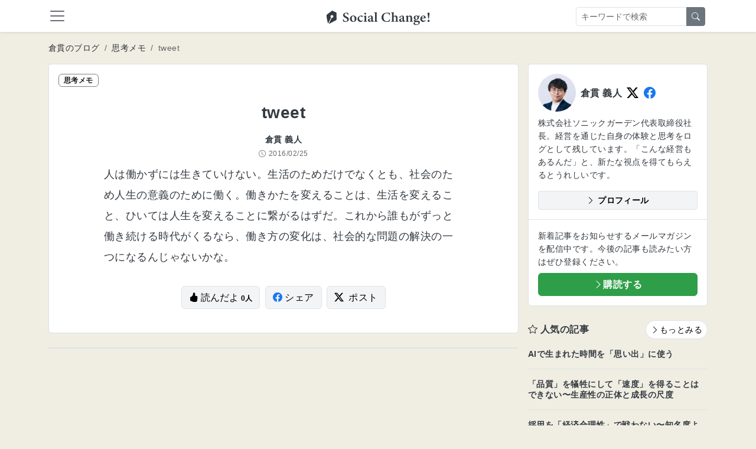

--- FILE ---
content_type: text/html; charset=utf-8
request_url: https://kuranuki.sonicgarden.jp/archives/23336
body_size: 15750
content:

<!DOCTYPE html>
<html>
  <head>
    <!-- Google Tag Manager -->
<script>(function(w,d,s,l,i){w[l]=w[l]||[];w[l].push({'gtm.start':
    new Date().getTime(),event:'gtm.js'});var f=d.getElementsByTagName(s)[0],
  j=d.createElement(s),dl=l!='dataLayer'?'&l='+l:'';j.async=true;j.src=
  'https://www.googletagmanager.com/gtm.js?id='+i+dl;f.parentNode.insertBefore(j,f);
})(window,document,'script','dataLayer','GTM-MZTVSM76');</script>
<!-- End Google Tag Manager -->

    <meta content="text/html; charset=UTF-8" http-equiv="Content-Type">
    <title>tweet</title>
    <meta content="width=device-width,initial-scale=1" name="viewport">
    <meta content="yes" name="apple-mobile-web-app-capable">
    <meta content="yes" name="mobile-web-app-capable">
    <meta name="csrf-param" content="authenticity_token" />
<meta name="csrf-token" content="3XgNEPJJdU5GwSRuutF3oft2xAWnrMAqewHt6p9-cEhzc-UaD7JT5KYWonfjWlEMplUze7Rh-D3ybDosWqW5-A" />
    
    <meta name="description" content="人は働かずには生きていけない。生活のためだけでなくとも、社会のため人生の意義のために働く。働きかたを変えることは、生活を変えること、ひいては人生を変えることに繋がるはずだ。これから誰もがずっと働き続ける時代がくるなら、働 […]
">
    <meta property="og:title" content="tweet | Social Change!">
    <meta property="og:description" content="人は働かずには生きていけない。生活のためだけでなくとも、社会のため人生の意義のために働く。働きかたを変えることは、生活を変えること、ひいては人生を変えることに繋がるはずだ。これから誰もがずっと働き続ける時代がくるなら、働 […]
">
    <meta property="og:type" content="article">
    <meta property="og:url" content="https://kuranuki.sonicgarden.jp/archives/23336">
    <meta property="og:image" content="https://kuranuki.sonicgarden.jp/assets/ogp-9e63a070.png">
    <meta property="og:image:secure_url" content="https://kuranuki.sonicgarden.jp/assets/ogp-9e63a070.png">
    <meta property="og:site_name" content="Social Change!">
    <meta name="twitter:card" content="summary_large_image">
    <meta name="twitter:title" content="tweet | Social Change!">
    <meta name="twitter:description" content="人は働かずには生きていけない。生活のためだけでなくとも、社会のため人生の意義のために働く。働きかたを変えることは、生活を変えること、ひいては人生を変えることに繋がるはずだ。これから誰もがずっと働き続ける時代がくるなら、働 […]
">
    <meta name="twitter:image" content="https://kuranuki.sonicgarden.jp/assets/ogp-9e63a070.png">
    <link rel="canonical" href="https://kuranuki.sonicgarden.jp/archives/23336">
    <link href="/icon.png" rel="icon" type="image/png">
    <link href="/icon.svg" rel="icon" type="image/svg+xml">
    <link href="/icon.png" rel="apple-touch-icon">
    <link rel="stylesheet" href="/assets/actiontext-e646701d.css" data-turbo-track="reload" />
<link rel="stylesheet" href="/assets/app-9c9daa27.css" data-turbo-track="reload" />
<link rel="stylesheet" href="/assets/application-92a64bb3.css" data-turbo-track="reload" />
    <script src="/assets/application-7721d7dd.js" data-turbo-track="reload" type="module"></script>
  </head>
  <body class="bg-blog">
    <!-- Google Tag Manager (noscript) -->
<noscript><iframe src="https://www.googletagmanager.com/ns.html?id=GTM-MZTVSM76"
                  height="0" width="0" style="display:none;visibility:hidden"></iframe></noscript>
<!-- End Google Tag Manager (noscript) -->

    <nav class="sc-navbar navbar sticky-top bg-white shadow-sm pb-0 hide-on-sg-content-view">
  <div class="container-fluid container-xl position-relative pb-2">
    <a class="navbar-toggler border-0 px-0" data-bs-target="#global-navbar" data-bs-toggle="collapse" type="button">
      <span class="navbar-toggler-icon"></span>
    </a>
    <a class="navbar-brand position-absolute start-50 m-0 top-0" href="/">
      <img class="img-fluid" alt="Social Change!" width="175" height="28" loading="eager" decoding="sync" fetchpriority="high" src="/assets/logo_black-5be4eede.svg" />
</a>    <form class="d-none d-lg-flex me-3 position-absolute end-0 top-0 py-1" action="/blog/search" accept-charset="UTF-8" method="get">
      <div class="input-group">
        <input placeholder="キーワードで検索" class="form-control form-control-sm" type="text" name="q" id="q" />
        <button name="button" type="submit" class="btn btn-sm btn-secondary">
          <i class="bi bi-search"></i>
</button>      </div>
</form>    <button class="btn btn-link d-lg-none text-body p-0" data-bs-toggle="collapse" data-bs-target="#mobile-search-form" aria-expanded="false" aria-controls="mobile-search-form" type="button">
      <i class="bi bi-search fs-4"></i>
    </button>
    <div class="collapse navbar-collapse mt-2 mx-2" id="global-navbar">
      <ul class="navbar-nav">
        <li class="nav-item">
          <a class="nav-link" href="/">
            <i class="bi bi-house"></i>
            ホーム
</a>        </li>
        
          <li class="nav-item">
            <a class="nav-link" href="/auth/google_oauth2">
              <i class="bi bi-google"></i>
              Googleでログイン
</a>          </li>
        <li class="nav-item">
          <a class="nav-link" href="/profile">
            <i class="bi bi-info-circle"></i>
            このサイトについて
</a>        </li>
        <li class="nav-item">
          <a class="nav-link" target="_blank" href="https://app.jibun-apps.jp/form/130355f4-8ddf-4302-8fca-87f49971968e/new">
            <i class="bi bi-envelope"></i>
            お問い合わせ
</a>        </li>
      </ul>
    </div>
    <div class="collapse w-100 p-3 pb-2 d-lg-none" id="mobile-search-form">
    <form class="d-flex w-100" action="/blog/search" accept-charset="UTF-8" method="get">
      <div class="input-group">
        <input placeholder="キーワードで検索" class="form-control form-control-sm flex-grow-1" type="text" name="q" id="q" />
        <button name="button" type="submit" class="btn btn-sm btn-secondary flex-shrink-0">
          <i class="bi bi-search"></i>
</button>      </div>
</form>    </div>
  </div>
</nav>

    
    <script type="application/ld+json">{"@context":"https://schema.org","@type":"BlogPosting","headline":"tweet","description":"人は働かずには生きていけない。生活のためだけでなくとも、社会のため人生の意義のために働く。働きかたを変えることは、生活を変えること、ひいては人生を変えることに繋がるはずだ。これから誰もがずっと働き続ける時代がくるなら、働 […]\n","datePublished":"2016-02-25T09:32:43Z","dateModified":"2016-02-25T09:32:43Z","author":{"@type":"Person","name":"倉貫義人","url":"https://kuranuki.sonicgarden.jp","sameAs":["https://twitter.com/kuranuki","https://facebook.com/kuranuki"]},"publisher":{"@type":"Organization","name":"株式会社ソニックガーデン","logo":{"@type":"ImageObject","url":"https://kuranuki.sonicgarden.jp/assets/logo-05f0b858.png"}},"mainEntityOfPage":{"@type":"WebPage","@id":"https://kuranuki.sonicgarden.jp/archives/23336"}}</script>
<script type="application/ld+json">{"@context":"https://schema.org","@type":"WebSite","name":"Social Change!","url":"https://kuranuki.sonicgarden.jp","potentialAction":{"@type":"SearchAction","target":{"@type":"EntryPoint","urlTemplate":"https://kuranuki.sonicgarden.jp/blog/search?q={search_term_string}"},"query-input":"required name=search_term_string"}}</script>

<div class="container-fluid container-xl my-2 my-md-3 hide-on-sg-content-view">
  <nav aria-label="breadcrumb">
  <ol class="breadcrumb flex-nowrap mb-0">
    <li class="breadcrumb-item small text-nowrap">
      <a href="/blog" class="link-dark hover-animation text-decoration-none">倉貫のブログ</a>
    </li>

      <li class="breadcrumb-item small text-nowrap">
        <a href="/category/note" class="link-dark hover-animation text-decoration-none">思考メモ</a>
      </li>

    <li class="breadcrumb-item small text-nowrap text-truncate active" aria-current="page">
      tweet
    </li>
  </ol>
</nav>

</div>

<div class="container-fluid container-xl">

    <div class="d-md-flex g-md-0">
      <div class="blog-index__content-primary">
        <article class="blog-show__article category-note mb-4">
          <header class="blog-show__header is-note">
            <span class="badge blog-show__badge">思考メモ</span>
            <h1 class="w-content mt-4 mb-3 mt-lg-4 pt-3 fs-3">tweet</h1>

            <div class="w-content">
                <p class="small fw-bold mb-1" itemprop="author" itemscope itemtype="https://schema.org/Person">
                  <span itemprop="name">倉貫 義人</span>
                </p>
              <p class="smaller text-muted mb-0">
                <time class="d-inline-flex align-items-center" datetime="2016-02-25T09:32:43Z" itemprop="datePublished">
                  <i class="bi bi-clock me-1"></i>
                  <span>2016/02/25</span>
                </time>
              </p>
            </div>
          </header>
          <div class="blog-show__content w-content overflow-hidden py-0 px-3 px-lg-0 pt-lg-2">
            <p>人は働かずには生きていけない。生活のためだけでなくとも、社会のため人生の意義のために働く。働きかたを変えることは、生活を変えること、ひいては人生を変えることに繋がるはずだ。これから誰もがずっと働き続ける時代がくるなら、働き方の変化は、社会的な問題の解決の一つになるんじゃないかな。</p>

          </div>

          <div class="w-content pt-2 mb-4 pb-md-4 mb-md-3 text-center">
            <button name="button" type="submit" class="btn btn-light border me-1" data-controller="read-button" data-read-button-post-id-value="23336" data-read-button-api-url-value="https://www.sonicgarden.world/kuranuki_blog_api/sg_contents" data-action="click-&gt;read-button#click">
              <i class="bi bi-hand-thumbs-up-fill"></i> 読んだよ
              <small class="btn-read-count fw-bold smaller">
                <span class="js-read-count">0</span>人
              </small>
</button>            <a class="btn btn-light border me-1" target="_blank" rel="noopener noreferrer" href="https://www.facebook.com/share.php?u=https://kuranuki.sonicgarden.jp/archives/23336">
              <i class="bi-facebook text-facebook me-1"></i>シェア
</a>            <a class="btn btn-light border" target="_blank" rel="noopener noreferrer" href="https://twitter.com/intent/tweet?text=tweet&amp;url=https://kuranuki.sonicgarden.jp/archives/23336">
              <i class="bi-twitter-x text-twitter me-2"></i>ポスト
</a>          </div>
        </article>

        <div class="d-none d-md-block">
          <div class="border bg-white d-md-flex rounded mt-3 mb-4 my-md-4">

</div>

        </div>
      </div>

      <div class="col ps-md-3 blog-index__sidebar">
  <section class="blog-index__profile border bg-white rounded mb-3">
    <div class="p-3">
      <div class="d-flex align-items-center mb-2">
        <img alt="アイコン" class="avatar avatar-96 photo blog-index__profile-icon me-2 rounded-pill" width="96" height="96" loading="lazy" src="/assets/kuranuki-602c892c.png" />
        <div class="fw-bold">倉貫 義人</div>
        <a class="lead d-inline-block mx-1 ms-2" href="https://twitter.com/kuranuki" target="_blank"><i class="bi bi-twitter-x text-twitter"></i></a>
        <a class="lead d-inline-block mx-1" href="https://facebook.com/kuranuki" target="_blank"><i class="bi bi-facebook text-facebook"></i></a>
      </div>
      <p class="small mb-3">株式会社ソニックガーデン代表取締役社長。経営を通じた自身の体験と思考をログとして残しています。「こんな経営もあるんだ」と、新たな視点を得てもらえるとうれしいです。</p>
      <a class="btn btn-light btn-sm d-block border fw-bold mt-2" href="https://kuranuki.sonicgarden.jp/profile" target="_blank">
        <i class="bi bi-chevron-right"></i> プロフィール
      </a>
    </div>
    <div class="border-top p-3">
      <p class="mb-2 small">
        新着記事をお知らせするメールマガジンを配信中です。今後の記事も読みたい方はぜひ登録ください。
      </p>
        <a class="d-block btn btn-primary fw-bold text-white" href="/blog/subscription/new">
    <i class="bi bi-chevron-right"></i>購読する
</a>
    </div>
  </section>

  <div class="d-md-none">
    <div class="border bg-white d-md-flex rounded mt-3 mb-4 my-md-4">

</div>

  </div>

  <section class="blog-index__popular-posts my-4">
    <header class="d-flex mb-0 justify-content-between align-items-center">
      <h2 class="fs-6 mb-0"><i class="bi-star"></i> 人気の記事</h2>
      <a class="btn btn-sm btn-light bg-white rounded-pill border hover-animation" href="/popular">
        <i class="bi bi-chevron-right"></i>もっとみる
</a>    </header>

    <div>
        <a class="d-block py-3 border-bottom text-decoration-none text-body hover-animation" href="/archives/35819">
          <h3 class="small mb-0">AIで生まれた時間を「思い出」に使う</h3>
</a>        <a class="d-block py-3 border-bottom text-decoration-none text-body hover-animation" href="/archives/35668">
          <h3 class="small mb-0">「品質」を犠牲にして「速度」を得ることはできない〜生産性の正体と成長の尺度</h3>
</a>        <a class="d-block py-3 border-bottom text-decoration-none text-body hover-animation" href="/archives/35740">
          <h3 class="small mb-0">採用を「経済合理性」で戦わない〜知名度よりも、深く狭い信頼を</h3>
</a>        <a class="d-block py-3 border-bottom text-decoration-none text-body hover-animation" href="/archives/17567">
          <h3 class="small mb-0">「仕事」と「作業」の違いは何か 〜 デキる人になる仕事との向き合い方【前編】</h3>
</a>        <a class="d-block py-3 border-bottom text-decoration-none text-body hover-animation" href="/archives/35554">
          <h3 class="small mb-0">ブログ「Social Change!」をリニューアルしました〜「仕事を技芸とする」文化を広げるために</h3>
</a>        <a class="d-block py-3 border-bottom text-decoration-none text-body hover-animation" href="/archives/35694">
          <h3 class="small mb-0">階段を登るのではなく、円を広げる。「ホロン構造」で捉える開発者の成長</h3>
</a>    </div>
  </section>
</div>

    </div>
</div>


    <section class="bg-dark text-white py-5 hide-on-sg-content-view">
  <div class="container-fluid container-xl">

    <a class="footer-brand mb-3 d-block text-center" href="/">
      <img class="img-fluid d-block mx-auto mb-0" alt="Social Change!" width="175" height="28" loading="eager" decoding="sync" fetchpriority="high" src="/assets/logo_white-ed9b0761.svg" />
</a>
    <div class="text-center">
      <p class="fw-bold">仕事を技芸とする文化を広げるメディア</p>
    </div>

    <div class="d-flex justify-content-center">
      <a class="small link-light text-decoration-none text-decoration-hover-underline border-end border-secondary pe-2 me-2" href="/profile">このサイトについて</a>
      <a class="small link-light text-decoration-none text-decoration-hover-underline border-end border-secondary pe-2 me-2" target="_blank" href="https://app.jibun-apps.jp/form/130355f4-8ddf-4302-8fca-87f49971968e/new">お問い合わせ</a>
      <a class="small link-light text-decoration-none text-decoration-hover-underline" target="_blank" href="https://www.sonicgarden.jp/">運営会社</a>
    </div>

  </div>
</section>

  </body>
</html>


--- FILE ---
content_type: text/css
request_url: https://kuranuki.sonicgarden.jp/assets/app-9c9daa27.css
body_size: 140038
content:
/*!
 * Bootstrap  v5.3.8 (https://getbootstrap.com/)
 * Copyright 2011-2025 The Bootstrap Authors
 * Licensed under MIT (https://github.com/twbs/bootstrap/blob/main/LICENSE)
 */:root,[data-bs-theme=light]{--bs-blue: #0d6efd;--bs-indigo: #6610f2;--bs-purple: #6f42c1;--bs-pink: #d63384;--bs-red: #dc3545;--bs-orange: #fd7e14;--bs-yellow: #ffc107;--bs-green: #198754;--bs-teal: #20c997;--bs-cyan: #0dcaf0;--bs-black: #000;--bs-white: #fff;--bs-gray: #6c757d;--bs-gray-dark: #343a40;--bs-gray-100: #f8f9fa;--bs-gray-200: #e9ecef;--bs-gray-300: #dee2e6;--bs-gray-400: #ced4da;--bs-gray-500: #adb5bd;--bs-gray-600: #6c757d;--bs-gray-700: #495057;--bs-gray-800: #343a40;--bs-gray-900: #212529;--bs-primary: rgb(46.4, 157.6, 72);--bs-secondary: #6c757d;--bs-success: #5dbf7a;--bs-info: #4da3c7;--bs-warning: #e2a659;--bs-danger: #d36262;--bs-light: #f3f4f6;--bs-dark: #2d2f36;--bs-primary-rgb: 46, 158, 72;--bs-secondary-rgb: 108, 117, 125;--bs-success-rgb: 93, 191, 122;--bs-info-rgb: 77, 163, 199;--bs-warning-rgb: 226, 166, 89;--bs-danger-rgb: 211, 98, 98;--bs-light-rgb: 243, 244, 246;--bs-dark-rgb: 45, 47, 54;--bs-primary-text-emphasis: rgb(18.56, 63.04, 28.8);--bs-secondary-text-emphasis: rgb(43.2, 46.8, 50);--bs-success-text-emphasis: rgb(37.2, 76.4, 48.8);--bs-info-text-emphasis: rgb(30.8, 65.2, 79.6);--bs-warning-text-emphasis: rgb(90.4, 66.4, 35.6);--bs-danger-text-emphasis: rgb(84.4, 39.2, 39.2);--bs-light-text-emphasis: #495057;--bs-dark-text-emphasis: #495057;--bs-primary-bg-subtle: rgb(213.28, 235.52, 218.4);--bs-secondary-bg-subtle: rgb(225.6, 227.4, 229);--bs-success-bg-subtle: rgb(222.6, 242.2, 228.4);--bs-info-bg-subtle: rgb(219.4, 236.6, 243.8);--bs-warning-bg-subtle: rgb(249.2, 237.2, 221.8);--bs-danger-bg-subtle: rgb(246.2, 223.6, 223.6);--bs-light-bg-subtle: rgb(251.5, 252, 252.5);--bs-dark-bg-subtle: #ced4da;--bs-primary-border-subtle: rgb(171.56, 216.04, 181.8);--bs-secondary-border-subtle: rgb(196.2, 199.8, 203);--bs-success-border-subtle: rgb(190.2, 229.4, 201.8);--bs-info-border-subtle: rgb(183.8, 218.2, 232.6);--bs-warning-border-subtle: rgb(243.4, 219.4, 188.6);--bs-danger-border-subtle: rgb(237.4, 192.2, 192.2);--bs-light-border-subtle: #e9ecef;--bs-dark-border-subtle: #adb5bd;--bs-white-rgb: 255, 255, 255;--bs-black-rgb: 0, 0, 0;--bs-font-sans-serif: "Noto Sans JP", sans-serif;--bs-font-monospace: SFMono-Regular, Menlo, Monaco, Consolas, "Liberation Mono", "Courier New", monospace;--bs-gradient: linear-gradient(180deg, rgba(255, 255, 255, 0.15), rgba(255, 255, 255, 0));--bs-body-font-family: var(--bs-font-sans-serif);--bs-body-font-size:1rem;--bs-body-font-weight: 400;--bs-body-line-height: 1.6;--bs-body-color: #343a40;--bs-body-color-rgb: 52, 58, 64;--bs-body-bg: #fff;--bs-body-bg-rgb: 255, 255, 255;--bs-emphasis-color: #000;--bs-emphasis-color-rgb: 0, 0, 0;--bs-secondary-color: rgba(52, 58, 64, 0.75);--bs-secondary-color-rgb: 52, 58, 64;--bs-secondary-bg: #e9ecef;--bs-secondary-bg-rgb: 233, 236, 239;--bs-tertiary-color: rgba(52, 58, 64, 0.5);--bs-tertiary-color-rgb: 52, 58, 64;--bs-tertiary-bg: #f8f9fa;--bs-tertiary-bg-rgb: 248, 249, 250;--bs-heading-color: inherit;--bs-link-color: rgb(46.4, 157.6, 72);--bs-link-color-rgb: 46, 158, 72;--bs-link-decoration: underline;--bs-link-hover-color: rgb(37.12, 126.08, 57.6);--bs-link-hover-color-rgb: 37, 126, 58;--bs-code-color: #d63384;--bs-highlight-color: #343a40;--bs-highlight-bg: rgb(255, 242.6, 205.4);--bs-border-width: 1px;--bs-border-style: solid;--bs-border-color: #dee2e6;--bs-border-color-translucent: rgba(0, 0, 0, 0.175);--bs-border-radius: 0.375rem;--bs-border-radius-sm: 0.25rem;--bs-border-radius-lg: 0.5rem;--bs-border-radius-xl: 1rem;--bs-border-radius-xxl: 2rem;--bs-border-radius-2xl: var(--bs-border-radius-xxl);--bs-border-radius-pill: 50rem;--bs-box-shadow: 0 0.5rem 1rem rgba(0, 0, 0, 0.15);--bs-box-shadow-sm: 0 0.125rem 0.25rem rgba(0, 0, 0, 0.075);--bs-box-shadow-lg: 0 1rem 3rem rgba(0, 0, 0, 0.175);--bs-box-shadow-inset: inset 0 1px 2px rgba(0, 0, 0, 0.075);--bs-focus-ring-width: 0.25rem;--bs-focus-ring-opacity: 0.25;--bs-focus-ring-color: rgba(46.4, 157.6, 72, 0.25);--bs-form-valid-color: #5dbf7a;--bs-form-valid-border-color: #5dbf7a;--bs-form-invalid-color: #d36262;--bs-form-invalid-border-color: #d36262}[data-bs-theme=dark]{color-scheme:dark;--bs-body-color: #dee2e6;--bs-body-color-rgb: 222, 226, 230;--bs-body-bg: #212529;--bs-body-bg-rgb: 33, 37, 41;--bs-emphasis-color: #fff;--bs-emphasis-color-rgb: 255, 255, 255;--bs-secondary-color: rgba(222, 226, 230, 0.75);--bs-secondary-color-rgb: 222, 226, 230;--bs-secondary-bg: #343a40;--bs-secondary-bg-rgb: 52, 58, 64;--bs-tertiary-color: rgba(222, 226, 230, 0.5);--bs-tertiary-color-rgb: 222, 226, 230;--bs-tertiary-bg: rgb(42.5, 47.5, 52.5);--bs-tertiary-bg-rgb: 43, 48, 53;--bs-primary-text-emphasis: rgb(129.84, 196.56, 145.2);--bs-secondary-text-emphasis: rgb(166.8, 172.2, 177);--bs-success-text-emphasis: rgb(157.8, 216.6, 175.2);--bs-info-text-emphasis: rgb(148.2, 199.8, 221.4);--bs-warning-text-emphasis: rgb(237.6, 201.6, 155.4);--bs-danger-text-emphasis: rgb(228.6, 160.8, 160.8);--bs-light-text-emphasis: #f8f9fa;--bs-dark-text-emphasis: #dee2e6;--bs-primary-bg-subtle: rgb(9.28, 31.52, 14.4);--bs-secondary-bg-subtle: rgb(21.6, 23.4, 25);--bs-success-bg-subtle: rgb(18.6, 38.2, 24.4);--bs-info-bg-subtle: rgb(15.4, 32.6, 39.8);--bs-warning-bg-subtle: rgb(45.2, 33.2, 17.8);--bs-danger-bg-subtle: rgb(42.2, 19.6, 19.6);--bs-light-bg-subtle: #343a40;--bs-dark-bg-subtle: #1a1d20;--bs-primary-border-subtle: rgb(27.84, 94.56, 43.2);--bs-secondary-border-subtle: rgb(64.8, 70.2, 75);--bs-success-border-subtle: rgb(55.8, 114.6, 73.2);--bs-info-border-subtle: rgb(46.2, 97.8, 119.4);--bs-warning-border-subtle: rgb(135.6, 99.6, 53.4);--bs-danger-border-subtle: rgb(126.6, 58.8, 58.8);--bs-light-border-subtle: #495057;--bs-dark-border-subtle: #343a40;--bs-heading-color: inherit;--bs-link-color: rgb(129.84, 196.56, 145.2);--bs-link-hover-color: rgb(154.872, 208.248, 167.16);--bs-link-color-rgb: 130, 197, 145;--bs-link-hover-color-rgb: 155, 208, 167;--bs-code-color: rgb(230.4, 132.6, 181.2);--bs-highlight-color: #dee2e6;--bs-highlight-bg: rgb(102, 77.2, 2.8);--bs-border-color: #495057;--bs-border-color-translucent: rgba(255, 255, 255, 0.15);--bs-form-valid-color: rgb(117, 183, 152.4);--bs-form-valid-border-color: rgb(117, 183, 152.4);--bs-form-invalid-color: rgb(234, 133.8, 143.4);--bs-form-invalid-border-color: rgb(234, 133.8, 143.4)}*,*::before,*::after{box-sizing:border-box}@media(prefers-reduced-motion: no-preference){:root{scroll-behavior:smooth}}body{margin:0;font-family:var(--bs-body-font-family);font-size:var(--bs-body-font-size);font-weight:var(--bs-body-font-weight);line-height:var(--bs-body-line-height);color:var(--bs-body-color);text-align:var(--bs-body-text-align);background-color:var(--bs-body-bg);-webkit-text-size-adjust:100%;-webkit-tap-highlight-color:rgba(0,0,0,0)}hr{margin:1rem 0;color:inherit;border:0;border-top:var(--bs-border-width) solid;opacity:.25}h6,.h6,h5,.h5,h4,.h4,h3,.h3,h2,.h2,h1,.h1{margin-top:0;margin-bottom:.5rem;font-weight:700;line-height:1.3;color:var(--bs-heading-color)}h1,.h1{font-size:calc(1.15rem + 1.8vw)}.disable-rfs h1,.disable-rfs .h1,h1.disable-rfs,.disable-rfs.h1{font-size:2.5rem}@media(min-width: 1200px){h1,.h1{font-size:2.5rem}}h2,.h2{font-size:calc(1.1rem + 1.2vw)}.disable-rfs h2,.disable-rfs .h2,h2.disable-rfs,.disable-rfs.h2{font-size:2rem}@media(min-width: 1200px){h2,.h2{font-size:2rem}}h3,.h3{font-size:calc(1.075rem + 0.9vw)}.disable-rfs h3,.disable-rfs .h3,h3.disable-rfs,.disable-rfs.h3{font-size:1.75rem}@media(min-width: 1200px){h3,.h3{font-size:1.75rem}}h4,.h4{font-size:calc(1.05rem + 0.6vw)}.disable-rfs h4,.disable-rfs .h4,h4.disable-rfs,.disable-rfs.h4{font-size:1.5rem}@media(min-width: 1200px){h4,.h4{font-size:1.5rem}}h5,.h5{font-size:calc(1.025rem + 0.3vw)}.disable-rfs h5,.disable-rfs .h5,h5.disable-rfs,.disable-rfs.h5{font-size:1.25rem}@media(min-width: 1200px){h5,.h5{font-size:1.25rem}}h6,.h6{font-size:1rem}p{margin-top:0;margin-bottom:1rem}abbr[title]{-webkit-text-decoration:underline dotted;text-decoration:underline dotted;cursor:help;-webkit-text-decoration-skip-ink:none;text-decoration-skip-ink:none}address{margin-bottom:1rem;font-style:normal;line-height:inherit}ol,ul{padding-left:2rem}ol,ul,dl{margin-top:0;margin-bottom:1rem}ol ol,ul ul,ol ul,ul ol{margin-bottom:0}dt{font-weight:700}dd{margin-bottom:.5rem;margin-left:0}blockquote{margin:0 0 1rem}b,strong{font-weight:bolder}small,.small{font-size:0.875em}mark,.mark{padding:.1875em;color:var(--bs-highlight-color);background-color:var(--bs-highlight-bg)}sub,sup{position:relative;font-size:0.75em;line-height:0;vertical-align:baseline}sub{bottom:-0.25em}sup{top:-0.5em}a{color:rgba(var(--bs-link-color-rgb), var(--bs-link-opacity, 1));text-decoration:underline}a:hover{--bs-link-color-rgb: var(--bs-link-hover-color-rgb)}a:not([href]):not([class]),a:not([href]):not([class]):hover{color:inherit;text-decoration:none}pre,code,kbd,samp{font-family:var(--bs-font-monospace);font-size:1em}pre{display:block;margin-top:0;margin-bottom:1rem;overflow:auto;font-size:0.875em}pre code{font-size:inherit;color:inherit;word-break:normal}code{font-size:0.875em;color:var(--bs-code-color);word-wrap:break-word}a>code{color:inherit}kbd{padding:.1875rem .375rem;font-size:0.875em;color:var(--bs-body-bg);background-color:var(--bs-body-color);border-radius:.25rem}kbd kbd{padding:0;font-size:1em}figure{margin:0 0 1rem}img,svg{vertical-align:middle}table{caption-side:bottom;border-collapse:collapse}caption{padding-top:.5rem;padding-bottom:.5rem;color:var(--bs-secondary-color);text-align:left}th{text-align:inherit;text-align:-webkit-match-parent}thead,tbody,tfoot,tr,td,th{border-color:inherit;border-style:solid;border-width:0}label{display:inline-block}button{border-radius:0}button:focus:not(:focus-visible){outline:0}input,button,select,optgroup,textarea{margin:0;font-family:inherit;font-size:inherit;line-height:inherit}button,select{text-transform:none}[role=button]{cursor:pointer}select{word-wrap:normal}select:disabled{opacity:1}[list]:not([type=date]):not([type=datetime-local]):not([type=month]):not([type=week]):not([type=time])::-webkit-calendar-picker-indicator{display:none !important}button,[type=button],[type=reset],[type=submit]{-webkit-appearance:button}button:not(:disabled),[type=button]:not(:disabled),[type=reset]:not(:disabled),[type=submit]:not(:disabled){cursor:pointer}::-moz-focus-inner{padding:0;border-style:none}textarea{resize:vertical}fieldset{min-width:0;padding:0;margin:0;border:0}legend{float:left;width:100%;padding:0;margin-bottom:.5rem;line-height:inherit;font-size:calc(1.05rem + 0.6vw)}.disable-rfs legend,legend.disable-rfs{font-size:1.5rem}@media(min-width: 1200px){legend{font-size:1.5rem}}legend+*{clear:left}::-webkit-datetime-edit-fields-wrapper,::-webkit-datetime-edit-text,::-webkit-datetime-edit-minute,::-webkit-datetime-edit-hour-field,::-webkit-datetime-edit-day-field,::-webkit-datetime-edit-month-field,::-webkit-datetime-edit-year-field{padding:0}::-webkit-inner-spin-button{height:auto}[type=search]{-webkit-appearance:textfield;outline-offset:-2px}[type=search]::-webkit-search-cancel-button{cursor:pointer;filter:grayscale(1)}::-webkit-search-decoration{-webkit-appearance:none}::-webkit-color-swatch-wrapper{padding:0}::file-selector-button{font:inherit;-webkit-appearance:button}output{display:inline-block}iframe{border:0}summary{display:list-item;cursor:pointer}progress{vertical-align:baseline}[hidden]{display:none !important}.lead{font-size:calc(1.025rem + 0.3vw)}.disable-rfs .lead,.lead.disable-rfs{font-size:1.25rem}@media(min-width: 1200px){.lead{font-size:1.25rem}}.lead{font-weight:400}.display-1{font-weight:300;line-height:1.3;font-size:calc(1.4rem + 4.8vw)}.disable-rfs .display-1,.display-1.disable-rfs{font-size:5rem}@media(min-width: 1200px){.display-1{font-size:5rem}}.display-2{font-weight:300;line-height:1.3;font-size:calc(1.35rem + 4.2vw)}.disable-rfs .display-2,.display-2.disable-rfs{font-size:4.5rem}@media(min-width: 1200px){.display-2{font-size:4.5rem}}.display-3{font-weight:300;line-height:1.3;font-size:calc(1.3rem + 3.6vw)}.disable-rfs .display-3,.display-3.disable-rfs{font-size:4rem}@media(min-width: 1200px){.display-3{font-size:4rem}}.display-4{font-weight:300;line-height:1.3;font-size:calc(1.25rem + 3vw)}.disable-rfs .display-4,.display-4.disable-rfs{font-size:3.5rem}@media(min-width: 1200px){.display-4{font-size:3.5rem}}.display-5{font-weight:300;line-height:1.3;font-size:calc(1.2rem + 2.4vw)}.disable-rfs .display-5,.display-5.disable-rfs{font-size:3rem}@media(min-width: 1200px){.display-5{font-size:3rem}}.display-6{font-weight:300;line-height:1.3;font-size:calc(1.15rem + 1.8vw)}.disable-rfs .display-6,.display-6.disable-rfs{font-size:2.5rem}@media(min-width: 1200px){.display-6{font-size:2.5rem}}.list-unstyled{padding-left:0;list-style:none}.list-inline{padding-left:0;list-style:none}.list-inline-item{display:inline-block}.list-inline-item:not(:last-child){margin-right:.5rem}.initialism{font-size:0.875em;text-transform:uppercase}.blockquote{margin-bottom:1rem;font-size:calc(1.025rem + 0.3vw)}.disable-rfs .blockquote,.blockquote.disable-rfs{font-size:1.25rem}@media(min-width: 1200px){.blockquote{font-size:1.25rem}}.blockquote>:last-child{margin-bottom:0}.blockquote-footer{margin-top:-1rem;margin-bottom:1rem;font-size:0.875em;color:#6c757d}.blockquote-footer::before{content:"— "}.img-fluid{max-width:100%;height:auto}.img-thumbnail{padding:.25rem;background-color:var(--bs-body-bg);border:var(--bs-border-width) solid var(--bs-border-color);border-radius:var(--bs-border-radius);max-width:100%;height:auto}.figure{display:inline-block}.figure-img{margin-bottom:.5rem;line-height:1}.figure-caption{font-size:0.875em;color:var(--bs-secondary-color)}.container,.container-fluid,.container-xxl,.container-xl,.container-lg,.container-md,.container-sm{--bs-gutter-x: 1.5rem;--bs-gutter-y: 0;width:100%;padding-right:calc(var(--bs-gutter-x)*.5);padding-left:calc(var(--bs-gutter-x)*.5);margin-right:auto;margin-left:auto}@media(min-width: 576px){.container-sm,.container{max-width:540px}}@media(min-width: 768px){.container-md,.container-sm,.container{max-width:720px}}@media(min-width: 992px){.container-lg,.container-md,.container-sm,.container{max-width:960px}}@media(min-width: 1200px){.container-xl,.container-lg,.container-md,.container-sm,.container{max-width:1140px}}@media(min-width: 1400px){.container-xxl,.container-xl,.container-lg,.container-md,.container-sm,.container{max-width:1320px}}:root{--bs-breakpoint-xs: 0;--bs-breakpoint-sm: 576px;--bs-breakpoint-md: 768px;--bs-breakpoint-lg: 992px;--bs-breakpoint-xl: 1200px;--bs-breakpoint-xxl: 1400px}.row{--bs-gutter-x: 1.5rem;--bs-gutter-y: 0;display:flex;flex-wrap:wrap;margin-top:calc(-1*var(--bs-gutter-y));margin-right:calc(-0.5*var(--bs-gutter-x));margin-left:calc(-0.5*var(--bs-gutter-x))}.row>*{flex-shrink:0;width:100%;max-width:100%;padding-right:calc(var(--bs-gutter-x)*.5);padding-left:calc(var(--bs-gutter-x)*.5);margin-top:var(--bs-gutter-y)}.col{flex:1 0 0}.row-cols-auto>*{flex:0 0 auto;width:auto}.row-cols-1>*{flex:0 0 auto;width:100%}.row-cols-2>*{flex:0 0 auto;width:50%}.row-cols-3>*{flex:0 0 auto;width:33.33333333%}.row-cols-4>*{flex:0 0 auto;width:25%}.row-cols-5>*{flex:0 0 auto;width:20%}.row-cols-6>*{flex:0 0 auto;width:16.66666667%}.col-auto{flex:0 0 auto;width:auto}.col-1{flex:0 0 auto;width:8.33333333%}.col-2{flex:0 0 auto;width:16.66666667%}.col-3{flex:0 0 auto;width:25%}.col-4{flex:0 0 auto;width:33.33333333%}.col-5{flex:0 0 auto;width:41.66666667%}.col-6{flex:0 0 auto;width:50%}.col-7{flex:0 0 auto;width:58.33333333%}.col-8{flex:0 0 auto;width:66.66666667%}.col-9{flex:0 0 auto;width:75%}.col-10{flex:0 0 auto;width:83.33333333%}.col-11{flex:0 0 auto;width:91.66666667%}.col-12{flex:0 0 auto;width:100%}.offset-1{margin-left:8.33333333%}.offset-2{margin-left:16.66666667%}.offset-3{margin-left:25%}.offset-4{margin-left:33.33333333%}.offset-5{margin-left:41.66666667%}.offset-6{margin-left:50%}.offset-7{margin-left:58.33333333%}.offset-8{margin-left:66.66666667%}.offset-9{margin-left:75%}.offset-10{margin-left:83.33333333%}.offset-11{margin-left:91.66666667%}.g-0,.gx-0{--bs-gutter-x: 0}.g-0,.gy-0{--bs-gutter-y: 0}.g-1,.gx-1{--bs-gutter-x: 0.25rem}.g-1,.gy-1{--bs-gutter-y: 0.25rem}.g-2,.gx-2{--bs-gutter-x: 0.5rem}.g-2,.gy-2{--bs-gutter-y: 0.5rem}.g-3,.gx-3{--bs-gutter-x: 1rem}.g-3,.gy-3{--bs-gutter-y: 1rem}.g-4,.gx-4{--bs-gutter-x: 1.5rem}.g-4,.gy-4{--bs-gutter-y: 1.5rem}.g-5,.gx-5{--bs-gutter-x: 3rem}.g-5,.gy-5{--bs-gutter-y: 3rem}@media(min-width: 576px){.col-sm{flex:1 0 0}.row-cols-sm-auto>*{flex:0 0 auto;width:auto}.row-cols-sm-1>*{flex:0 0 auto;width:100%}.row-cols-sm-2>*{flex:0 0 auto;width:50%}.row-cols-sm-3>*{flex:0 0 auto;width:33.33333333%}.row-cols-sm-4>*{flex:0 0 auto;width:25%}.row-cols-sm-5>*{flex:0 0 auto;width:20%}.row-cols-sm-6>*{flex:0 0 auto;width:16.66666667%}.col-sm-auto{flex:0 0 auto;width:auto}.col-sm-1{flex:0 0 auto;width:8.33333333%}.col-sm-2{flex:0 0 auto;width:16.66666667%}.col-sm-3{flex:0 0 auto;width:25%}.col-sm-4{flex:0 0 auto;width:33.33333333%}.col-sm-5{flex:0 0 auto;width:41.66666667%}.col-sm-6{flex:0 0 auto;width:50%}.col-sm-7{flex:0 0 auto;width:58.33333333%}.col-sm-8{flex:0 0 auto;width:66.66666667%}.col-sm-9{flex:0 0 auto;width:75%}.col-sm-10{flex:0 0 auto;width:83.33333333%}.col-sm-11{flex:0 0 auto;width:91.66666667%}.col-sm-12{flex:0 0 auto;width:100%}.offset-sm-0{margin-left:0}.offset-sm-1{margin-left:8.33333333%}.offset-sm-2{margin-left:16.66666667%}.offset-sm-3{margin-left:25%}.offset-sm-4{margin-left:33.33333333%}.offset-sm-5{margin-left:41.66666667%}.offset-sm-6{margin-left:50%}.offset-sm-7{margin-left:58.33333333%}.offset-sm-8{margin-left:66.66666667%}.offset-sm-9{margin-left:75%}.offset-sm-10{margin-left:83.33333333%}.offset-sm-11{margin-left:91.66666667%}.g-sm-0,.gx-sm-0{--bs-gutter-x: 0}.g-sm-0,.gy-sm-0{--bs-gutter-y: 0}.g-sm-1,.gx-sm-1{--bs-gutter-x: 0.25rem}.g-sm-1,.gy-sm-1{--bs-gutter-y: 0.25rem}.g-sm-2,.gx-sm-2{--bs-gutter-x: 0.5rem}.g-sm-2,.gy-sm-2{--bs-gutter-y: 0.5rem}.g-sm-3,.gx-sm-3{--bs-gutter-x: 1rem}.g-sm-3,.gy-sm-3{--bs-gutter-y: 1rem}.g-sm-4,.gx-sm-4{--bs-gutter-x: 1.5rem}.g-sm-4,.gy-sm-4{--bs-gutter-y: 1.5rem}.g-sm-5,.gx-sm-5{--bs-gutter-x: 3rem}.g-sm-5,.gy-sm-5{--bs-gutter-y: 3rem}}@media(min-width: 768px){.col-md{flex:1 0 0}.row-cols-md-auto>*{flex:0 0 auto;width:auto}.row-cols-md-1>*{flex:0 0 auto;width:100%}.row-cols-md-2>*{flex:0 0 auto;width:50%}.row-cols-md-3>*{flex:0 0 auto;width:33.33333333%}.row-cols-md-4>*{flex:0 0 auto;width:25%}.row-cols-md-5>*{flex:0 0 auto;width:20%}.row-cols-md-6>*{flex:0 0 auto;width:16.66666667%}.col-md-auto{flex:0 0 auto;width:auto}.col-md-1{flex:0 0 auto;width:8.33333333%}.col-md-2{flex:0 0 auto;width:16.66666667%}.col-md-3{flex:0 0 auto;width:25%}.col-md-4{flex:0 0 auto;width:33.33333333%}.col-md-5{flex:0 0 auto;width:41.66666667%}.col-md-6{flex:0 0 auto;width:50%}.col-md-7{flex:0 0 auto;width:58.33333333%}.col-md-8{flex:0 0 auto;width:66.66666667%}.col-md-9{flex:0 0 auto;width:75%}.col-md-10{flex:0 0 auto;width:83.33333333%}.col-md-11{flex:0 0 auto;width:91.66666667%}.col-md-12{flex:0 0 auto;width:100%}.offset-md-0{margin-left:0}.offset-md-1{margin-left:8.33333333%}.offset-md-2{margin-left:16.66666667%}.offset-md-3{margin-left:25%}.offset-md-4{margin-left:33.33333333%}.offset-md-5{margin-left:41.66666667%}.offset-md-6{margin-left:50%}.offset-md-7{margin-left:58.33333333%}.offset-md-8{margin-left:66.66666667%}.offset-md-9{margin-left:75%}.offset-md-10{margin-left:83.33333333%}.offset-md-11{margin-left:91.66666667%}.g-md-0,.gx-md-0{--bs-gutter-x: 0}.g-md-0,.gy-md-0{--bs-gutter-y: 0}.g-md-1,.gx-md-1{--bs-gutter-x: 0.25rem}.g-md-1,.gy-md-1{--bs-gutter-y: 0.25rem}.g-md-2,.gx-md-2{--bs-gutter-x: 0.5rem}.g-md-2,.gy-md-2{--bs-gutter-y: 0.5rem}.g-md-3,.gx-md-3{--bs-gutter-x: 1rem}.g-md-3,.gy-md-3{--bs-gutter-y: 1rem}.g-md-4,.gx-md-4{--bs-gutter-x: 1.5rem}.g-md-4,.gy-md-4{--bs-gutter-y: 1.5rem}.g-md-5,.gx-md-5{--bs-gutter-x: 3rem}.g-md-5,.gy-md-5{--bs-gutter-y: 3rem}}@media(min-width: 992px){.col-lg{flex:1 0 0}.row-cols-lg-auto>*{flex:0 0 auto;width:auto}.row-cols-lg-1>*{flex:0 0 auto;width:100%}.row-cols-lg-2>*{flex:0 0 auto;width:50%}.row-cols-lg-3>*{flex:0 0 auto;width:33.33333333%}.row-cols-lg-4>*{flex:0 0 auto;width:25%}.row-cols-lg-5>*{flex:0 0 auto;width:20%}.row-cols-lg-6>*{flex:0 0 auto;width:16.66666667%}.col-lg-auto{flex:0 0 auto;width:auto}.col-lg-1{flex:0 0 auto;width:8.33333333%}.col-lg-2{flex:0 0 auto;width:16.66666667%}.col-lg-3{flex:0 0 auto;width:25%}.col-lg-4{flex:0 0 auto;width:33.33333333%}.col-lg-5{flex:0 0 auto;width:41.66666667%}.col-lg-6{flex:0 0 auto;width:50%}.col-lg-7{flex:0 0 auto;width:58.33333333%}.col-lg-8{flex:0 0 auto;width:66.66666667%}.col-lg-9{flex:0 0 auto;width:75%}.col-lg-10{flex:0 0 auto;width:83.33333333%}.col-lg-11{flex:0 0 auto;width:91.66666667%}.col-lg-12{flex:0 0 auto;width:100%}.offset-lg-0{margin-left:0}.offset-lg-1{margin-left:8.33333333%}.offset-lg-2{margin-left:16.66666667%}.offset-lg-3{margin-left:25%}.offset-lg-4{margin-left:33.33333333%}.offset-lg-5{margin-left:41.66666667%}.offset-lg-6{margin-left:50%}.offset-lg-7{margin-left:58.33333333%}.offset-lg-8{margin-left:66.66666667%}.offset-lg-9{margin-left:75%}.offset-lg-10{margin-left:83.33333333%}.offset-lg-11{margin-left:91.66666667%}.g-lg-0,.gx-lg-0{--bs-gutter-x: 0}.g-lg-0,.gy-lg-0{--bs-gutter-y: 0}.g-lg-1,.gx-lg-1{--bs-gutter-x: 0.25rem}.g-lg-1,.gy-lg-1{--bs-gutter-y: 0.25rem}.g-lg-2,.gx-lg-2{--bs-gutter-x: 0.5rem}.g-lg-2,.gy-lg-2{--bs-gutter-y: 0.5rem}.g-lg-3,.gx-lg-3{--bs-gutter-x: 1rem}.g-lg-3,.gy-lg-3{--bs-gutter-y: 1rem}.g-lg-4,.gx-lg-4{--bs-gutter-x: 1.5rem}.g-lg-4,.gy-lg-4{--bs-gutter-y: 1.5rem}.g-lg-5,.gx-lg-5{--bs-gutter-x: 3rem}.g-lg-5,.gy-lg-5{--bs-gutter-y: 3rem}}@media(min-width: 1200px){.col-xl{flex:1 0 0}.row-cols-xl-auto>*{flex:0 0 auto;width:auto}.row-cols-xl-1>*{flex:0 0 auto;width:100%}.row-cols-xl-2>*{flex:0 0 auto;width:50%}.row-cols-xl-3>*{flex:0 0 auto;width:33.33333333%}.row-cols-xl-4>*{flex:0 0 auto;width:25%}.row-cols-xl-5>*{flex:0 0 auto;width:20%}.row-cols-xl-6>*{flex:0 0 auto;width:16.66666667%}.col-xl-auto{flex:0 0 auto;width:auto}.col-xl-1{flex:0 0 auto;width:8.33333333%}.col-xl-2{flex:0 0 auto;width:16.66666667%}.col-xl-3{flex:0 0 auto;width:25%}.col-xl-4{flex:0 0 auto;width:33.33333333%}.col-xl-5{flex:0 0 auto;width:41.66666667%}.col-xl-6{flex:0 0 auto;width:50%}.col-xl-7{flex:0 0 auto;width:58.33333333%}.col-xl-8{flex:0 0 auto;width:66.66666667%}.col-xl-9{flex:0 0 auto;width:75%}.col-xl-10{flex:0 0 auto;width:83.33333333%}.col-xl-11{flex:0 0 auto;width:91.66666667%}.col-xl-12{flex:0 0 auto;width:100%}.offset-xl-0{margin-left:0}.offset-xl-1{margin-left:8.33333333%}.offset-xl-2{margin-left:16.66666667%}.offset-xl-3{margin-left:25%}.offset-xl-4{margin-left:33.33333333%}.offset-xl-5{margin-left:41.66666667%}.offset-xl-6{margin-left:50%}.offset-xl-7{margin-left:58.33333333%}.offset-xl-8{margin-left:66.66666667%}.offset-xl-9{margin-left:75%}.offset-xl-10{margin-left:83.33333333%}.offset-xl-11{margin-left:91.66666667%}.g-xl-0,.gx-xl-0{--bs-gutter-x: 0}.g-xl-0,.gy-xl-0{--bs-gutter-y: 0}.g-xl-1,.gx-xl-1{--bs-gutter-x: 0.25rem}.g-xl-1,.gy-xl-1{--bs-gutter-y: 0.25rem}.g-xl-2,.gx-xl-2{--bs-gutter-x: 0.5rem}.g-xl-2,.gy-xl-2{--bs-gutter-y: 0.5rem}.g-xl-3,.gx-xl-3{--bs-gutter-x: 1rem}.g-xl-3,.gy-xl-3{--bs-gutter-y: 1rem}.g-xl-4,.gx-xl-4{--bs-gutter-x: 1.5rem}.g-xl-4,.gy-xl-4{--bs-gutter-y: 1.5rem}.g-xl-5,.gx-xl-5{--bs-gutter-x: 3rem}.g-xl-5,.gy-xl-5{--bs-gutter-y: 3rem}}@media(min-width: 1400px){.col-xxl{flex:1 0 0}.row-cols-xxl-auto>*{flex:0 0 auto;width:auto}.row-cols-xxl-1>*{flex:0 0 auto;width:100%}.row-cols-xxl-2>*{flex:0 0 auto;width:50%}.row-cols-xxl-3>*{flex:0 0 auto;width:33.33333333%}.row-cols-xxl-4>*{flex:0 0 auto;width:25%}.row-cols-xxl-5>*{flex:0 0 auto;width:20%}.row-cols-xxl-6>*{flex:0 0 auto;width:16.66666667%}.col-xxl-auto{flex:0 0 auto;width:auto}.col-xxl-1{flex:0 0 auto;width:8.33333333%}.col-xxl-2{flex:0 0 auto;width:16.66666667%}.col-xxl-3{flex:0 0 auto;width:25%}.col-xxl-4{flex:0 0 auto;width:33.33333333%}.col-xxl-5{flex:0 0 auto;width:41.66666667%}.col-xxl-6{flex:0 0 auto;width:50%}.col-xxl-7{flex:0 0 auto;width:58.33333333%}.col-xxl-8{flex:0 0 auto;width:66.66666667%}.col-xxl-9{flex:0 0 auto;width:75%}.col-xxl-10{flex:0 0 auto;width:83.33333333%}.col-xxl-11{flex:0 0 auto;width:91.66666667%}.col-xxl-12{flex:0 0 auto;width:100%}.offset-xxl-0{margin-left:0}.offset-xxl-1{margin-left:8.33333333%}.offset-xxl-2{margin-left:16.66666667%}.offset-xxl-3{margin-left:25%}.offset-xxl-4{margin-left:33.33333333%}.offset-xxl-5{margin-left:41.66666667%}.offset-xxl-6{margin-left:50%}.offset-xxl-7{margin-left:58.33333333%}.offset-xxl-8{margin-left:66.66666667%}.offset-xxl-9{margin-left:75%}.offset-xxl-10{margin-left:83.33333333%}.offset-xxl-11{margin-left:91.66666667%}.g-xxl-0,.gx-xxl-0{--bs-gutter-x: 0}.g-xxl-0,.gy-xxl-0{--bs-gutter-y: 0}.g-xxl-1,.gx-xxl-1{--bs-gutter-x: 0.25rem}.g-xxl-1,.gy-xxl-1{--bs-gutter-y: 0.25rem}.g-xxl-2,.gx-xxl-2{--bs-gutter-x: 0.5rem}.g-xxl-2,.gy-xxl-2{--bs-gutter-y: 0.5rem}.g-xxl-3,.gx-xxl-3{--bs-gutter-x: 1rem}.g-xxl-3,.gy-xxl-3{--bs-gutter-y: 1rem}.g-xxl-4,.gx-xxl-4{--bs-gutter-x: 1.5rem}.g-xxl-4,.gy-xxl-4{--bs-gutter-y: 1.5rem}.g-xxl-5,.gx-xxl-5{--bs-gutter-x: 3rem}.g-xxl-5,.gy-xxl-5{--bs-gutter-y: 3rem}}.table{--bs-table-color-type: initial;--bs-table-bg-type: initial;--bs-table-color-state: initial;--bs-table-bg-state: initial;--bs-table-color: var(--bs-emphasis-color);--bs-table-bg: var(--bs-body-bg);--bs-table-border-color: var(--bs-border-color);--bs-table-accent-bg: transparent;--bs-table-striped-color: var(--bs-emphasis-color);--bs-table-striped-bg: rgba(var(--bs-emphasis-color-rgb), 0.05);--bs-table-active-color: var(--bs-emphasis-color);--bs-table-active-bg: rgba(var(--bs-emphasis-color-rgb), 0.1);--bs-table-hover-color: var(--bs-emphasis-color);--bs-table-hover-bg: rgba(var(--bs-emphasis-color-rgb), 0.075);width:100%;margin-bottom:1rem;vertical-align:top;border-color:var(--bs-table-border-color)}.table>:not(caption)>*>*{padding:.5rem .5rem;color:var(--bs-table-color-state, var(--bs-table-color-type, var(--bs-table-color)));background-color:var(--bs-table-bg);border-bottom-width:var(--bs-border-width);box-shadow:inset 0 0 0 9999px var(--bs-table-bg-state, var(--bs-table-bg-type, var(--bs-table-accent-bg)))}.table>tbody{vertical-align:inherit}.table>thead{vertical-align:bottom}.table-group-divider{border-top:calc(var(--bs-border-width)*2) solid currentcolor}.caption-top{caption-side:top}.table-sm>:not(caption)>*>*{padding:.25rem .25rem}.table-bordered>:not(caption)>*{border-width:var(--bs-border-width) 0}.table-bordered>:not(caption)>*>*{border-width:0 var(--bs-border-width)}.table-borderless>:not(caption)>*>*{border-bottom-width:0}.table-borderless>:not(:first-child){border-top-width:0}.table-striped>tbody>tr:nth-of-type(odd)>*{--bs-table-color-type: var(--bs-table-striped-color);--bs-table-bg-type: var(--bs-table-striped-bg)}.table-striped-columns>:not(caption)>tr>:nth-child(even){--bs-table-color-type: var(--bs-table-striped-color);--bs-table-bg-type: var(--bs-table-striped-bg)}.table-active{--bs-table-color-state: var(--bs-table-active-color);--bs-table-bg-state: var(--bs-table-active-bg)}.table-hover>tbody>tr:hover>*{--bs-table-color-state: var(--bs-table-hover-color);--bs-table-bg-state: var(--bs-table-hover-bg)}.table-primary{--bs-table-color: #000;--bs-table-bg: rgb(213.28, 235.52, 218.4);--bs-table-border-color: rgb(170.624, 188.416, 174.72);--bs-table-striped-bg: rgb(202.616, 223.744, 207.48);--bs-table-striped-color: #000;--bs-table-active-bg: rgb(191.952, 211.968, 196.56);--bs-table-active-color: #000;--bs-table-hover-bg: rgb(197.284, 217.856, 202.02);--bs-table-hover-color: #000;color:var(--bs-table-color);border-color:var(--bs-table-border-color)}.table-secondary{--bs-table-color: #000;--bs-table-bg: rgb(225.6, 227.4, 229);--bs-table-border-color: rgb(180.48, 181.92, 183.2);--bs-table-striped-bg: rgb(214.32, 216.03, 217.55);--bs-table-striped-color: #000;--bs-table-active-bg: rgb(203.04, 204.66, 206.1);--bs-table-active-color: #000;--bs-table-hover-bg: rgb(208.68, 210.345, 211.825);--bs-table-hover-color: #000;color:var(--bs-table-color);border-color:var(--bs-table-border-color)}.table-success{--bs-table-color: #000;--bs-table-bg: rgb(222.6, 242.2, 228.4);--bs-table-border-color: rgb(178.08, 193.76, 182.72);--bs-table-striped-bg: rgb(211.47, 230.09, 216.98);--bs-table-striped-color: #000;--bs-table-active-bg: rgb(200.34, 217.98, 205.56);--bs-table-active-color: #000;--bs-table-hover-bg: rgb(205.905, 224.035, 211.27);--bs-table-hover-color: #000;color:var(--bs-table-color);border-color:var(--bs-table-border-color)}.table-info{--bs-table-color: #000;--bs-table-bg: rgb(219.4, 236.6, 243.8);--bs-table-border-color: rgb(175.52, 189.28, 195.04);--bs-table-striped-bg: rgb(208.43, 224.77, 231.61);--bs-table-striped-color: #000;--bs-table-active-bg: rgb(197.46, 212.94, 219.42);--bs-table-active-color: #000;--bs-table-hover-bg: rgb(202.945, 218.855, 225.515);--bs-table-hover-color: #000;color:var(--bs-table-color);border-color:var(--bs-table-border-color)}.table-warning{--bs-table-color: #000;--bs-table-bg: rgb(249.2, 237.2, 221.8);--bs-table-border-color: rgb(199.36, 189.76, 177.44);--bs-table-striped-bg: rgb(236.74, 225.34, 210.71);--bs-table-striped-color: #000;--bs-table-active-bg: rgb(224.28, 213.48, 199.62);--bs-table-active-color: #000;--bs-table-hover-bg: rgb(230.51, 219.41, 205.165);--bs-table-hover-color: #000;color:var(--bs-table-color);border-color:var(--bs-table-border-color)}.table-danger{--bs-table-color: #000;--bs-table-bg: rgb(246.2, 223.6, 223.6);--bs-table-border-color: rgb(196.96, 178.88, 178.88);--bs-table-striped-bg: rgb(233.89, 212.42, 212.42);--bs-table-striped-color: #000;--bs-table-active-bg: rgb(221.58, 201.24, 201.24);--bs-table-active-color: #000;--bs-table-hover-bg: rgb(227.735, 206.83, 206.83);--bs-table-hover-color: #000;color:var(--bs-table-color);border-color:var(--bs-table-border-color)}.table-light{--bs-table-color: #000;--bs-table-bg: #f3f4f6;--bs-table-border-color: rgb(194.4, 195.2, 196.8);--bs-table-striped-bg: rgb(230.85, 231.8, 233.7);--bs-table-striped-color: #000;--bs-table-active-bg: rgb(218.7, 219.6, 221.4);--bs-table-active-color: #000;--bs-table-hover-bg: rgb(224.775, 225.7, 227.55);--bs-table-hover-color: #000;color:var(--bs-table-color);border-color:var(--bs-table-border-color)}.table-dark{--bs-table-color: #fff;--bs-table-bg: #2d2f36;--bs-table-border-color: rgb(87, 88.6, 94.2);--bs-table-striped-bg: rgb(55.5, 57.4, 64.05);--bs-table-striped-color: #fff;--bs-table-active-bg: rgb(66, 67.8, 74.1);--bs-table-active-color: #fff;--bs-table-hover-bg: rgb(60.75, 62.6, 69.075);--bs-table-hover-color: #fff;color:var(--bs-table-color);border-color:var(--bs-table-border-color)}.table-responsive{overflow-x:auto;-webkit-overflow-scrolling:touch}@media(max-width: 575.98px){.table-responsive-sm{overflow-x:auto;-webkit-overflow-scrolling:touch}}@media(max-width: 767.98px){.table-responsive-md{overflow-x:auto;-webkit-overflow-scrolling:touch}}@media(max-width: 991.98px){.table-responsive-lg{overflow-x:auto;-webkit-overflow-scrolling:touch}}@media(max-width: 1199.98px){.table-responsive-xl{overflow-x:auto;-webkit-overflow-scrolling:touch}}@media(max-width: 1399.98px){.table-responsive-xxl{overflow-x:auto;-webkit-overflow-scrolling:touch}}.form-label{margin-bottom:.5rem}.col-form-label{padding-top:calc(0.375rem + var(--bs-border-width));padding-bottom:calc(0.375rem + var(--bs-border-width));margin-bottom:0;font-size:inherit;line-height:1.6}.col-form-label-lg{padding-top:calc(0.5rem + var(--bs-border-width));padding-bottom:calc(0.5rem + var(--bs-border-width));font-size:calc(1.025rem + 0.3vw)}.disable-rfs .col-form-label-lg,.col-form-label-lg.disable-rfs{font-size:1.25rem}@media(min-width: 1200px){.col-form-label-lg{font-size:1.25rem}}.col-form-label-sm{padding-top:calc(0.25rem + var(--bs-border-width));padding-bottom:calc(0.25rem + var(--bs-border-width));font-size:0.875rem}.form-text{margin-top:.25rem;font-size:0.875em;color:var(--bs-secondary-color)}.form-control{display:block;width:100%;padding:.375rem .75rem;font-size:1rem;font-weight:400;line-height:1.6;color:var(--bs-body-color);-webkit-appearance:none;-moz-appearance:none;appearance:none;background-color:var(--bs-body-bg);background-clip:padding-box;border:var(--bs-border-width) solid var(--bs-border-color);border-radius:var(--bs-border-radius);transition:border-color .15s ease-in-out,box-shadow .15s ease-in-out}@media(prefers-reduced-motion: reduce){.form-control{transition:none}}.form-control[type=file]{overflow:hidden}.form-control[type=file]:not(:disabled):not([readonly]){cursor:pointer}.form-control:focus{color:var(--bs-body-color);background-color:var(--bs-body-bg);border-color:rgb(150.7,206.3,163.5);outline:0;box-shadow:0 0 0 .25rem rgba(46.4,157.6,72,.25)}.form-control::-webkit-date-and-time-value{min-width:85px;height:1.6em;margin:0}.form-control::-webkit-datetime-edit{display:block;padding:0}.form-control::-moz-placeholder{color:var(--bs-secondary-color);opacity:1}.form-control::placeholder{color:var(--bs-secondary-color);opacity:1}.form-control:disabled{background-color:var(--bs-secondary-bg);opacity:1}.form-control::file-selector-button{padding:.375rem .75rem;margin:-0.375rem -0.75rem;margin-inline-end:.75rem;color:var(--bs-body-color);background-color:var(--bs-tertiary-bg);pointer-events:none;border-color:inherit;border-style:solid;border-width:0;border-inline-end-width:var(--bs-border-width);border-radius:0;transition:color .15s ease-in-out,background-color .15s ease-in-out,border-color .15s ease-in-out,box-shadow .15s ease-in-out}@media(prefers-reduced-motion: reduce){.form-control::file-selector-button{transition:none}}.form-control:hover:not(:disabled):not([readonly])::file-selector-button{background-color:var(--bs-secondary-bg)}.form-control-plaintext{display:block;width:100%;padding:.375rem 0;margin-bottom:0;line-height:1.6;color:var(--bs-body-color);background-color:rgba(0,0,0,0);border:solid rgba(0,0,0,0);border-width:var(--bs-border-width) 0}.form-control-plaintext:focus{outline:0}.form-control-plaintext.form-control-sm,.form-control-plaintext.form-control-lg{padding-right:0;padding-left:0}.form-control-sm{min-height:calc(1.6em + 0.5rem + calc(var(--bs-border-width) * 2));padding:.25rem .5rem;font-size:0.875rem;border-radius:var(--bs-border-radius-sm)}.form-control-sm::file-selector-button{padding:.25rem .5rem;margin:-0.25rem -0.5rem;margin-inline-end:.5rem}.form-control-lg{min-height:calc(1.6em + 1rem + calc(var(--bs-border-width) * 2));padding:.5rem 1rem;font-size:calc(1.025rem + 0.3vw)}.disable-rfs .form-control-lg,.form-control-lg.disable-rfs{font-size:1.25rem}@media(min-width: 1200px){.form-control-lg{font-size:1.25rem}}.form-control-lg{border-radius:var(--bs-border-radius-lg)}.form-control-lg::file-selector-button{padding:.5rem 1rem;margin:-0.5rem -1rem;margin-inline-end:1rem}textarea.form-control{min-height:calc(1.6em + 0.75rem + calc(var(--bs-border-width) * 2))}textarea.form-control-sm{min-height:calc(1.6em + 0.5rem + calc(var(--bs-border-width) * 2))}textarea.form-control-lg{min-height:calc(1.6em + 1rem + calc(var(--bs-border-width) * 2))}.form-control-color{width:3rem;height:calc(1.6em + 0.75rem + calc(var(--bs-border-width) * 2));padding:.375rem}.form-control-color:not(:disabled):not([readonly]){cursor:pointer}.form-control-color::-moz-color-swatch{border:0 !important;border-radius:var(--bs-border-radius)}.form-control-color::-webkit-color-swatch{border:0 !important;border-radius:var(--bs-border-radius)}.form-control-color.form-control-sm{height:calc(1.6em + 0.5rem + calc(var(--bs-border-width) * 2))}.form-control-color.form-control-lg{height:calc(1.6em + 1rem + calc(var(--bs-border-width) * 2))}.form-select{--bs-form-select-bg-img: url("data:image/svg+xml,%3csvg xmlns='http://www.w3.org/2000/svg' viewBox='0 0 16 16'%3e%3cpath fill='none' stroke='%23343a40' stroke-linecap='round' stroke-linejoin='round' stroke-width='2' d='m2 5 6 6 6-6'/%3e%3c/svg%3e");display:block;width:100%;padding:.375rem 2.25rem .375rem .75rem;font-size:1rem;font-weight:400;line-height:1.6;color:var(--bs-body-color);-webkit-appearance:none;-moz-appearance:none;appearance:none;background-color:var(--bs-body-bg);background-image:var(--bs-form-select-bg-img),var(--bs-form-select-bg-icon, none);background-repeat:no-repeat;background-position:right .75rem center;background-size:16px 12px;border:var(--bs-border-width) solid var(--bs-border-color);border-radius:var(--bs-border-radius);transition:border-color .15s ease-in-out,box-shadow .15s ease-in-out}@media(prefers-reduced-motion: reduce){.form-select{transition:none}}.form-select:focus{border-color:rgb(150.7,206.3,163.5);outline:0;box-shadow:0 0 0 .25rem rgba(46.4,157.6,72,.25)}.form-select[multiple],.form-select[size]:not([size="1"]){padding-right:.75rem;background-image:none}.form-select:disabled{background-color:var(--bs-secondary-bg)}.form-select:-moz-focusring{color:rgba(0,0,0,0);text-shadow:0 0 0 var(--bs-body-color)}.form-select-sm{padding-top:.25rem;padding-bottom:.25rem;padding-left:.5rem;font-size:0.875rem;border-radius:var(--bs-border-radius-sm)}.form-select-lg{padding-top:.5rem;padding-bottom:.5rem;padding-left:1rem;font-size:calc(1.025rem + 0.3vw)}.disable-rfs .form-select-lg,.form-select-lg.disable-rfs{font-size:1.25rem}@media(min-width: 1200px){.form-select-lg{font-size:1.25rem}}.form-select-lg{border-radius:var(--bs-border-radius-lg)}[data-bs-theme=dark] .form-select{--bs-form-select-bg-img: url("data:image/svg+xml,%3csvg xmlns='http://www.w3.org/2000/svg' viewBox='0 0 16 16'%3e%3cpath fill='none' stroke='%23dee2e6' stroke-linecap='round' stroke-linejoin='round' stroke-width='2' d='m2 5 6 6 6-6'/%3e%3c/svg%3e")}.form-check{display:block;min-height:1.6rem;padding-left:1.5em;margin-bottom:.125rem}.form-check .form-check-input{float:left;margin-left:-1.5em}.form-check-reverse{padding-right:1.5em;padding-left:0;text-align:right}.form-check-reverse .form-check-input{float:right;margin-right:-1.5em;margin-left:0}.form-check-input{--bs-form-check-bg: var(--bs-body-bg);flex-shrink:0;width:1em;height:1em;margin-top:.3em;vertical-align:top;-webkit-appearance:none;-moz-appearance:none;appearance:none;background-color:var(--bs-form-check-bg);background-image:var(--bs-form-check-bg-image);background-repeat:no-repeat;background-position:center;background-size:contain;border:var(--bs-border-width) solid var(--bs-border-color);-webkit-print-color-adjust:exact;print-color-adjust:exact}.form-check-input[type=checkbox]{border-radius:.25em}.form-check-input[type=radio]{border-radius:50%}.form-check-input:active{filter:brightness(90%)}.form-check-input:focus{border-color:rgb(150.7,206.3,163.5);outline:0;box-shadow:0 0 0 .25rem rgba(46.4,157.6,72,.25)}.form-check-input:checked{background-color:rgb(46.4,157.6,72);border-color:rgb(46.4,157.6,72)}.form-check-input:checked[type=checkbox]{--bs-form-check-bg-image: url("data:image/svg+xml,%3csvg xmlns='http://www.w3.org/2000/svg' viewBox='0 0 20 20'%3e%3cpath fill='none' stroke='%23fff' stroke-linecap='round' stroke-linejoin='round' stroke-width='3' d='m6 10 3 3 6-6'/%3e%3c/svg%3e")}.form-check-input:checked[type=radio]{--bs-form-check-bg-image: url("data:image/svg+xml,%3csvg xmlns='http://www.w3.org/2000/svg' viewBox='-4 -4 8 8'%3e%3ccircle r='2' fill='%23fff'/%3e%3c/svg%3e")}.form-check-input[type=checkbox]:indeterminate{background-color:rgb(46.4,157.6,72);border-color:rgb(46.4,157.6,72);--bs-form-check-bg-image: url("data:image/svg+xml,%3csvg xmlns='http://www.w3.org/2000/svg' viewBox='0 0 20 20'%3e%3cpath fill='none' stroke='%23fff' stroke-linecap='round' stroke-linejoin='round' stroke-width='3' d='M6 10h8'/%3e%3c/svg%3e")}.form-check-input:disabled{pointer-events:none;filter:none;opacity:.5}.form-check-input[disabled]~.form-check-label,.form-check-input:disabled~.form-check-label{cursor:default;opacity:.5}.form-switch{padding-left:2.5em}.form-switch .form-check-input{--bs-form-switch-bg: url("data:image/svg+xml,%3csvg xmlns='http://www.w3.org/2000/svg' viewBox='-4 -4 8 8'%3e%3ccircle r='3' fill='rgba%280, 0, 0, 0.25%29'/%3e%3c/svg%3e");width:2em;margin-left:-2.5em;background-image:var(--bs-form-switch-bg);background-position:left center;border-radius:2em;transition:background-position .15s ease-in-out}@media(prefers-reduced-motion: reduce){.form-switch .form-check-input{transition:none}}.form-switch .form-check-input:focus{--bs-form-switch-bg: url("data:image/svg+xml,%3csvg xmlns='http://www.w3.org/2000/svg' viewBox='-4 -4 8 8'%3e%3ccircle r='3' fill='rgb%28150.7, 206.3, 163.5%29'/%3e%3c/svg%3e")}.form-switch .form-check-input:checked{background-position:right center;--bs-form-switch-bg: url("data:image/svg+xml,%3csvg xmlns='http://www.w3.org/2000/svg' viewBox='-4 -4 8 8'%3e%3ccircle r='3' fill='%23fff'/%3e%3c/svg%3e")}.form-switch.form-check-reverse{padding-right:2.5em;padding-left:0}.form-switch.form-check-reverse .form-check-input{margin-right:-2.5em;margin-left:0}.form-check-inline{display:inline-block;margin-right:1rem}.btn-check{position:absolute;clip:rect(0, 0, 0, 0);pointer-events:none}.btn-check[disabled]+.btn,.btn-check:disabled+.btn{pointer-events:none;filter:none;opacity:.65}[data-bs-theme=dark] .form-switch .form-check-input:not(:checked):not(:focus){--bs-form-switch-bg: url("data:image/svg+xml,%3csvg xmlns='http://www.w3.org/2000/svg' viewBox='-4 -4 8 8'%3e%3ccircle r='3' fill='rgba%28255, 255, 255, 0.25%29'/%3e%3c/svg%3e")}.form-range{width:100%;height:1.5rem;padding:0;-webkit-appearance:none;-moz-appearance:none;appearance:none;background-color:rgba(0,0,0,0)}.form-range:focus{outline:0}.form-range:focus::-webkit-slider-thumb{box-shadow:0 0 0 1px #fff,0 0 0 .25rem rgba(46.4,157.6,72,.25)}.form-range:focus::-moz-range-thumb{box-shadow:0 0 0 1px #fff,0 0 0 .25rem rgba(46.4,157.6,72,.25)}.form-range::-moz-focus-outer{border:0}.form-range::-webkit-slider-thumb{width:1rem;height:1rem;margin-top:-0.25rem;-webkit-appearance:none;appearance:none;background-color:rgb(46.4,157.6,72);border:0;border-radius:1rem;-webkit-transition:background-color .15s ease-in-out,border-color .15s ease-in-out,box-shadow .15s ease-in-out;transition:background-color .15s ease-in-out,border-color .15s ease-in-out,box-shadow .15s ease-in-out}@media(prefers-reduced-motion: reduce){.form-range::-webkit-slider-thumb{-webkit-transition:none;transition:none}}.form-range::-webkit-slider-thumb:active{background-color:rgb(192.42,225.78,200.1)}.form-range::-webkit-slider-runnable-track{width:100%;height:.5rem;color:rgba(0,0,0,0);cursor:pointer;background-color:var(--bs-secondary-bg);border-color:rgba(0,0,0,0);border-radius:1rem}.form-range::-moz-range-thumb{width:1rem;height:1rem;-moz-appearance:none;appearance:none;background-color:rgb(46.4,157.6,72);border:0;border-radius:1rem;-moz-transition:background-color .15s ease-in-out,border-color .15s ease-in-out,box-shadow .15s ease-in-out;transition:background-color .15s ease-in-out,border-color .15s ease-in-out,box-shadow .15s ease-in-out}@media(prefers-reduced-motion: reduce){.form-range::-moz-range-thumb{-moz-transition:none;transition:none}}.form-range::-moz-range-thumb:active{background-color:rgb(192.42,225.78,200.1)}.form-range::-moz-range-track{width:100%;height:.5rem;color:rgba(0,0,0,0);cursor:pointer;background-color:var(--bs-secondary-bg);border-color:rgba(0,0,0,0);border-radius:1rem}.form-range:disabled{pointer-events:none}.form-range:disabled::-webkit-slider-thumb{background-color:var(--bs-secondary-color)}.form-range:disabled::-moz-range-thumb{background-color:var(--bs-secondary-color)}.form-floating{position:relative}.form-floating>.form-control,.form-floating>.form-control-plaintext,.form-floating>.form-select{height:calc(3.5rem + calc(var(--bs-border-width) * 2));min-height:calc(3.5rem + calc(var(--bs-border-width) * 2));line-height:1.25}.form-floating>label{position:absolute;top:0;left:0;z-index:2;max-width:100%;height:100%;padding:1rem .75rem;overflow:hidden;color:rgba(var(--bs-body-color-rgb), 0.65);text-align:start;text-overflow:ellipsis;white-space:nowrap;pointer-events:none;border:var(--bs-border-width) solid rgba(0,0,0,0);transform-origin:0 0;transition:opacity .1s ease-in-out,transform .1s ease-in-out}@media(prefers-reduced-motion: reduce){.form-floating>label{transition:none}}.form-floating>.form-control,.form-floating>.form-control-plaintext{padding:1rem .75rem}.form-floating>.form-control::-moz-placeholder, .form-floating>.form-control-plaintext::-moz-placeholder{color:rgba(0,0,0,0)}.form-floating>.form-control::placeholder,.form-floating>.form-control-plaintext::placeholder{color:rgba(0,0,0,0)}.form-floating>.form-control:not(:-moz-placeholder), .form-floating>.form-control-plaintext:not(:-moz-placeholder){padding-top:1.625rem;padding-bottom:.625rem}.form-floating>.form-control:focus,.form-floating>.form-control:not(:placeholder-shown),.form-floating>.form-control-plaintext:focus,.form-floating>.form-control-plaintext:not(:placeholder-shown){padding-top:1.625rem;padding-bottom:.625rem}.form-floating>.form-control:-webkit-autofill,.form-floating>.form-control-plaintext:-webkit-autofill{padding-top:1.625rem;padding-bottom:.625rem}.form-floating>.form-select{padding-top:1.625rem;padding-bottom:.625rem;padding-left:.75rem}.form-floating>.form-control:not(:-moz-placeholder)~label{transform:scale(0.85) translateY(-0.5rem) translateX(0.15rem)}.form-floating>.form-control:focus~label,.form-floating>.form-control:not(:placeholder-shown)~label,.form-floating>.form-control-plaintext~label,.form-floating>.form-select~label{transform:scale(0.85) translateY(-0.5rem) translateX(0.15rem)}.form-floating>.form-control:-webkit-autofill~label{transform:scale(0.85) translateY(-0.5rem) translateX(0.15rem)}.form-floating>textarea:not(:-moz-placeholder)~label::after{position:absolute;inset:1rem .375rem;z-index:-1;height:1.5em;content:"";background-color:var(--bs-body-bg);border-radius:var(--bs-border-radius)}.form-floating>textarea:focus~label::after,.form-floating>textarea:not(:placeholder-shown)~label::after{position:absolute;inset:1rem .375rem;z-index:-1;height:1.5em;content:"";background-color:var(--bs-body-bg);border-radius:var(--bs-border-radius)}.form-floating>textarea:disabled~label::after{background-color:var(--bs-secondary-bg)}.form-floating>.form-control-plaintext~label{border-width:var(--bs-border-width) 0}.form-floating>:disabled~label,.form-floating>.form-control:disabled~label{color:#6c757d}.input-group{position:relative;display:flex;flex-wrap:wrap;align-items:stretch;width:100%}.input-group>.form-control,.input-group>.form-select,.input-group>.form-floating{position:relative;flex:1 1 auto;width:1%;min-width:0}.input-group>.form-control:focus,.input-group>.form-select:focus,.input-group>.form-floating:focus-within{z-index:5}.input-group .btn{position:relative;z-index:2}.input-group .btn:focus{z-index:5}.input-group-text{display:flex;align-items:center;padding:.375rem .75rem;font-size:1rem;font-weight:400;line-height:1.6;color:var(--bs-body-color);text-align:center;white-space:nowrap;background-color:var(--bs-tertiary-bg);border:var(--bs-border-width) solid var(--bs-border-color);border-radius:var(--bs-border-radius)}.input-group-lg>.form-control,.input-group-lg>.form-select,.input-group-lg>.input-group-text,.input-group-lg>.btn{padding:.5rem 1rem;font-size:calc(1.025rem + 0.3vw)}.disable-rfs .input-group-lg>.form-control,.input-group-lg>.form-control.disable-rfs,.disable-rfs .input-group-lg>.form-select,.input-group-lg>.form-select.disable-rfs,.disable-rfs .input-group-lg>.input-group-text,.input-group-lg>.input-group-text.disable-rfs,.disable-rfs .input-group-lg>.btn,.input-group-lg>.btn.disable-rfs{font-size:1.25rem}@media(min-width: 1200px){.input-group-lg>.form-control,.input-group-lg>.form-select,.input-group-lg>.input-group-text,.input-group-lg>.btn{font-size:1.25rem}}.input-group-lg>.form-control,.input-group-lg>.form-select,.input-group-lg>.input-group-text,.input-group-lg>.btn{border-radius:var(--bs-border-radius-lg)}.input-group-sm>.form-control,.input-group-sm>.form-select,.input-group-sm>.input-group-text,.input-group-sm>.btn{padding:.25rem .5rem;font-size:0.875rem;border-radius:var(--bs-border-radius-sm)}.input-group-lg>.form-select,.input-group-sm>.form-select{padding-right:3rem}.input-group:not(.has-validation)>:not(:last-child):not(.dropdown-toggle):not(.dropdown-menu):not(.form-floating),.input-group:not(.has-validation)>.dropdown-toggle:nth-last-child(n+3),.input-group:not(.has-validation)>.form-floating:not(:last-child)>.form-control,.input-group:not(.has-validation)>.form-floating:not(:last-child)>.form-select{border-top-right-radius:0;border-bottom-right-radius:0}.input-group.has-validation>:nth-last-child(n+3):not(.dropdown-toggle):not(.dropdown-menu):not(.form-floating),.input-group.has-validation>.dropdown-toggle:nth-last-child(n+4),.input-group.has-validation>.form-floating:nth-last-child(n+3)>.form-control,.input-group.has-validation>.form-floating:nth-last-child(n+3)>.form-select{border-top-right-radius:0;border-bottom-right-radius:0}.input-group>:not(:first-child):not(.dropdown-menu):not(.valid-tooltip):not(.valid-feedback):not(.invalid-tooltip):not(.invalid-feedback){margin-left:calc(-1*var(--bs-border-width));border-top-left-radius:0;border-bottom-left-radius:0}.input-group>.form-floating:not(:first-child)>.form-control,.input-group>.form-floating:not(:first-child)>.form-select{border-top-left-radius:0;border-bottom-left-radius:0}.valid-feedback{display:none;width:100%;margin-top:.25rem;font-size:0.875em;color:var(--bs-form-valid-color)}.valid-tooltip{position:absolute;top:100%;z-index:5;display:none;max-width:100%;padding:.25rem .5rem;margin-top:.1rem;font-size:0.875rem;color:#fff;background-color:var(--bs-success);border-radius:var(--bs-border-radius)}.was-validated :valid~.valid-feedback,.was-validated :valid~.valid-tooltip,.is-valid~.valid-feedback,.is-valid~.valid-tooltip{display:block}.was-validated .form-control:valid,.form-control.is-valid{border-color:var(--bs-form-valid-border-color);padding-right:calc(1.6em + 0.75rem);background-image:url("data:image/svg+xml,%3csvg xmlns='http://www.w3.org/2000/svg' viewBox='0 0 8 8'%3e%3cpath fill='%235dbf7a' d='M2.3 6.73.6 4.53c-.4-1.04.46-1.4 1.1-.8l1.1 1.4 3.4-3.8c.6-.63 1.6-.27 1.2.7l-4 4.6c-.43.5-.8.4-1.1.1'/%3e%3c/svg%3e");background-repeat:no-repeat;background-position:right calc(0.4em + 0.1875rem) center;background-size:calc(0.8em + 0.375rem) calc(0.8em + 0.375rem)}.was-validated .form-control:valid:focus,.form-control.is-valid:focus{border-color:var(--bs-form-valid-border-color);box-shadow:0 0 0 .25rem rgba(var(--bs-success-rgb), 0.25)}.was-validated textarea.form-control:valid,textarea.form-control.is-valid{padding-right:calc(1.6em + 0.75rem);background-position:top calc(0.4em + 0.1875rem) right calc(0.4em + 0.1875rem)}.was-validated .form-select:valid,.form-select.is-valid{border-color:var(--bs-form-valid-border-color)}.was-validated .form-select:valid:not([multiple]):not([size]),.was-validated .form-select:valid:not([multiple])[size="1"],.form-select.is-valid:not([multiple]):not([size]),.form-select.is-valid:not([multiple])[size="1"]{--bs-form-select-bg-icon: url("data:image/svg+xml,%3csvg xmlns='http://www.w3.org/2000/svg' viewBox='0 0 8 8'%3e%3cpath fill='%235dbf7a' d='M2.3 6.73.6 4.53c-.4-1.04.46-1.4 1.1-.8l1.1 1.4 3.4-3.8c.6-.63 1.6-.27 1.2.7l-4 4.6c-.43.5-.8.4-1.1.1'/%3e%3c/svg%3e");padding-right:4.125rem;background-position:right .75rem center,center right 2.25rem;background-size:16px 12px,calc(0.8em + 0.375rem) calc(0.8em + 0.375rem)}.was-validated .form-select:valid:focus,.form-select.is-valid:focus{border-color:var(--bs-form-valid-border-color);box-shadow:0 0 0 .25rem rgba(var(--bs-success-rgb), 0.25)}.was-validated .form-control-color:valid,.form-control-color.is-valid{width:calc(3rem + calc(1.6em + 0.75rem))}.was-validated .form-check-input:valid,.form-check-input.is-valid{border-color:var(--bs-form-valid-border-color)}.was-validated .form-check-input:valid:checked,.form-check-input.is-valid:checked{background-color:var(--bs-form-valid-color)}.was-validated .form-check-input:valid:focus,.form-check-input.is-valid:focus{box-shadow:0 0 0 .25rem rgba(var(--bs-success-rgb), 0.25)}.was-validated .form-check-input:valid~.form-check-label,.form-check-input.is-valid~.form-check-label{color:var(--bs-form-valid-color)}.form-check-inline .form-check-input~.valid-feedback{margin-left:.5em}.was-validated .input-group>.form-control:not(:focus):valid,.input-group>.form-control:not(:focus).is-valid,.was-validated .input-group>.form-select:not(:focus):valid,.input-group>.form-select:not(:focus).is-valid,.was-validated .input-group>.form-floating:not(:focus-within):valid,.input-group>.form-floating:not(:focus-within).is-valid{z-index:3}.invalid-feedback{display:none;width:100%;margin-top:.25rem;font-size:0.875em;color:var(--bs-form-invalid-color)}.invalid-tooltip{position:absolute;top:100%;z-index:5;display:none;max-width:100%;padding:.25rem .5rem;margin-top:.1rem;font-size:0.875rem;color:#fff;background-color:var(--bs-danger);border-radius:var(--bs-border-radius)}.was-validated :invalid~.invalid-feedback,.was-validated :invalid~.invalid-tooltip,.is-invalid~.invalid-feedback,.is-invalid~.invalid-tooltip{display:block}.was-validated .form-control:invalid,.form-control.is-invalid{border-color:var(--bs-form-invalid-border-color);padding-right:calc(1.6em + 0.75rem);background-image:url("data:image/svg+xml,%3csvg xmlns='http://www.w3.org/2000/svg' viewBox='0 0 12 12' width='12' height='12' fill='none' stroke='%23d36262'%3e%3ccircle cx='6' cy='6' r='4.5'/%3e%3cpath stroke-linejoin='round' d='M5.8 3.6h.4L6 6.5z'/%3e%3ccircle cx='6' cy='8.2' r='.6' fill='%23d36262' stroke='none'/%3e%3c/svg%3e");background-repeat:no-repeat;background-position:right calc(0.4em + 0.1875rem) center;background-size:calc(0.8em + 0.375rem) calc(0.8em + 0.375rem)}.was-validated .form-control:invalid:focus,.form-control.is-invalid:focus{border-color:var(--bs-form-invalid-border-color);box-shadow:0 0 0 .25rem rgba(var(--bs-danger-rgb), 0.25)}.was-validated textarea.form-control:invalid,textarea.form-control.is-invalid{padding-right:calc(1.6em + 0.75rem);background-position:top calc(0.4em + 0.1875rem) right calc(0.4em + 0.1875rem)}.was-validated .form-select:invalid,.form-select.is-invalid{border-color:var(--bs-form-invalid-border-color)}.was-validated .form-select:invalid:not([multiple]):not([size]),.was-validated .form-select:invalid:not([multiple])[size="1"],.form-select.is-invalid:not([multiple]):not([size]),.form-select.is-invalid:not([multiple])[size="1"]{--bs-form-select-bg-icon: url("data:image/svg+xml,%3csvg xmlns='http://www.w3.org/2000/svg' viewBox='0 0 12 12' width='12' height='12' fill='none' stroke='%23d36262'%3e%3ccircle cx='6' cy='6' r='4.5'/%3e%3cpath stroke-linejoin='round' d='M5.8 3.6h.4L6 6.5z'/%3e%3ccircle cx='6' cy='8.2' r='.6' fill='%23d36262' stroke='none'/%3e%3c/svg%3e");padding-right:4.125rem;background-position:right .75rem center,center right 2.25rem;background-size:16px 12px,calc(0.8em + 0.375rem) calc(0.8em + 0.375rem)}.was-validated .form-select:invalid:focus,.form-select.is-invalid:focus{border-color:var(--bs-form-invalid-border-color);box-shadow:0 0 0 .25rem rgba(var(--bs-danger-rgb), 0.25)}.was-validated .form-control-color:invalid,.form-control-color.is-invalid{width:calc(3rem + calc(1.6em + 0.75rem))}.was-validated .form-check-input:invalid,.form-check-input.is-invalid{border-color:var(--bs-form-invalid-border-color)}.was-validated .form-check-input:invalid:checked,.form-check-input.is-invalid:checked{background-color:var(--bs-form-invalid-color)}.was-validated .form-check-input:invalid:focus,.form-check-input.is-invalid:focus{box-shadow:0 0 0 .25rem rgba(var(--bs-danger-rgb), 0.25)}.was-validated .form-check-input:invalid~.form-check-label,.form-check-input.is-invalid~.form-check-label{color:var(--bs-form-invalid-color)}.form-check-inline .form-check-input~.invalid-feedback{margin-left:.5em}.was-validated .input-group>.form-control:not(:focus):invalid,.input-group>.form-control:not(:focus).is-invalid,.was-validated .input-group>.form-select:not(:focus):invalid,.input-group>.form-select:not(:focus).is-invalid,.was-validated .input-group>.form-floating:not(:focus-within):invalid,.input-group>.form-floating:not(:focus-within).is-invalid{z-index:4}.btn{--bs-btn-padding-x: 0.75rem;--bs-btn-padding-y: 0.375rem;--bs-btn-font-family: ;--bs-btn-font-size:1rem;--bs-btn-font-weight: 400;--bs-btn-line-height: 1.6;--bs-btn-color: var(--bs-body-color);--bs-btn-bg: transparent;--bs-btn-border-width: var(--bs-border-width);--bs-btn-border-color: transparent;--bs-btn-border-radius: var(--bs-border-radius);--bs-btn-hover-border-color: transparent;--bs-btn-box-shadow: inset 0 1px 0 rgba(255, 255, 255, 0.15), 0 1px 1px rgba(0, 0, 0, 0.075);--bs-btn-disabled-opacity: 0.65;--bs-btn-focus-box-shadow: 0 0 0 0.25rem rgba(var(--bs-btn-focus-shadow-rgb), .5);display:inline-block;padding:var(--bs-btn-padding-y) var(--bs-btn-padding-x);font-family:var(--bs-btn-font-family);font-size:var(--bs-btn-font-size);font-weight:var(--bs-btn-font-weight);line-height:var(--bs-btn-line-height);color:var(--bs-btn-color);text-align:center;text-decoration:none;vertical-align:middle;cursor:pointer;-webkit-user-select:none;-moz-user-select:none;user-select:none;border:var(--bs-btn-border-width) solid var(--bs-btn-border-color);border-radius:var(--bs-btn-border-radius);background-color:var(--bs-btn-bg);transition:color .15s ease-in-out,background-color .15s ease-in-out,border-color .15s ease-in-out,box-shadow .15s ease-in-out}@media(prefers-reduced-motion: reduce){.btn{transition:none}}.btn:hover{color:var(--bs-btn-hover-color);background-color:var(--bs-btn-hover-bg);border-color:var(--bs-btn-hover-border-color)}.btn-check+.btn:hover{color:var(--bs-btn-color);background-color:var(--bs-btn-bg);border-color:var(--bs-btn-border-color)}.btn:focus-visible{color:var(--bs-btn-hover-color);background-color:var(--bs-btn-hover-bg);border-color:var(--bs-btn-hover-border-color);outline:0;box-shadow:var(--bs-btn-focus-box-shadow)}.btn-check:focus-visible+.btn{border-color:var(--bs-btn-hover-border-color);outline:0;box-shadow:var(--bs-btn-focus-box-shadow)}.btn-check:checked+.btn,:not(.btn-check)+.btn:active,.btn:first-child:active,.btn.active,.btn.show{color:var(--bs-btn-active-color);background-color:var(--bs-btn-active-bg);border-color:var(--bs-btn-active-border-color)}.btn-check:checked+.btn:focus-visible,:not(.btn-check)+.btn:active:focus-visible,.btn:first-child:active:focus-visible,.btn.active:focus-visible,.btn.show:focus-visible{box-shadow:var(--bs-btn-focus-box-shadow)}.btn-check:checked:focus-visible+.btn{box-shadow:var(--bs-btn-focus-box-shadow)}.btn:disabled,.btn.disabled,fieldset:disabled .btn{color:var(--bs-btn-disabled-color);pointer-events:none;background-color:var(--bs-btn-disabled-bg);border-color:var(--bs-btn-disabled-border-color);opacity:var(--bs-btn-disabled-opacity)}.btn-primary{--bs-btn-color: #fff;--bs-btn-bg: rgb(46.4, 157.6, 72);--bs-btn-border-color: rgb(46.4, 157.6, 72);--bs-btn-hover-color: #fff;--bs-btn-hover-bg: rgb(39.44, 133.96, 61.2);--bs-btn-hover-border-color: rgb(37.12, 126.08, 57.6);--bs-btn-focus-shadow-rgb: 78, 172, 99;--bs-btn-active-color: #fff;--bs-btn-active-bg: rgb(37.12, 126.08, 57.6);--bs-btn-active-border-color: rgb(34.8, 118.2, 54);--bs-btn-active-shadow: inset 0 3px 5px rgba(0, 0, 0, 0.125);--bs-btn-disabled-color: #fff;--bs-btn-disabled-bg: rgb(46.4, 157.6, 72);--bs-btn-disabled-border-color: rgb(46.4, 157.6, 72)}.btn-secondary{--bs-btn-color: #fff;--bs-btn-bg: #6c757d;--bs-btn-border-color: #6c757d;--bs-btn-hover-color: #fff;--bs-btn-hover-bg: rgb(91.8, 99.45, 106.25);--bs-btn-hover-border-color: rgb(86.4, 93.6, 100);--bs-btn-focus-shadow-rgb: 130, 138, 145;--bs-btn-active-color: #fff;--bs-btn-active-bg: rgb(86.4, 93.6, 100);--bs-btn-active-border-color: rgb(81, 87.75, 93.75);--bs-btn-active-shadow: inset 0 3px 5px rgba(0, 0, 0, 0.125);--bs-btn-disabled-color: #fff;--bs-btn-disabled-bg: #6c757d;--bs-btn-disabled-border-color: #6c757d}.btn-success{--bs-btn-color: #000;--bs-btn-bg: #5dbf7a;--bs-btn-border-color: #5dbf7a;--bs-btn-hover-color: #000;--bs-btn-hover-bg: rgb(117.3, 200.6, 141.95);--bs-btn-hover-border-color: rgb(109.2, 197.4, 135.3);--bs-btn-focus-shadow-rgb: 79, 162, 104;--bs-btn-active-color: #000;--bs-btn-active-bg: rgb(125.4, 203.8, 148.6);--bs-btn-active-border-color: rgb(109.2, 197.4, 135.3);--bs-btn-active-shadow: inset 0 3px 5px rgba(0, 0, 0, 0.125);--bs-btn-disabled-color: #000;--bs-btn-disabled-bg: #5dbf7a;--bs-btn-disabled-border-color: #5dbf7a}.btn-info{--bs-btn-color: #fff;--bs-btn-bg: #4da3c7;--bs-btn-border-color: #4da3c7;--bs-btn-hover-color: #fff;--bs-btn-hover-bg: rgb(65.45, 138.55, 169.15);--bs-btn-hover-border-color: rgb(61.6, 130.4, 159.2);--bs-btn-focus-shadow-rgb: 104, 177, 207;--bs-btn-active-color: #fff;--bs-btn-active-bg: rgb(61.6, 130.4, 159.2);--bs-btn-active-border-color: rgb(57.75, 122.25, 149.25);--bs-btn-active-shadow: inset 0 3px 5px rgba(0, 0, 0, 0.125);--bs-btn-disabled-color: #fff;--bs-btn-disabled-bg: #4da3c7;--bs-btn-disabled-border-color: #4da3c7}.btn-warning{--bs-btn-color: #000;--bs-btn-bg: #e2a659;--bs-btn-border-color: #e2a659;--bs-btn-hover-color: #000;--bs-btn-hover-bg: rgb(230.35, 179.35, 113.9);--bs-btn-hover-border-color: rgb(228.9, 174.9, 105.6);--bs-btn-focus-shadow-rgb: 192, 141, 76;--bs-btn-active-color: #000;--bs-btn-active-bg: rgb(231.8, 183.8, 122.2);--bs-btn-active-border-color: rgb(228.9, 174.9, 105.6);--bs-btn-active-shadow: inset 0 3px 5px rgba(0, 0, 0, 0.125);--bs-btn-disabled-color: #000;--bs-btn-disabled-bg: #e2a659;--bs-btn-disabled-border-color: #e2a659}.btn-danger{--bs-btn-color: #fff;--bs-btn-bg: #d36262;--bs-btn-border-color: #d36262;--bs-btn-hover-color: #fff;--bs-btn-hover-bg: rgb(179.35, 83.3, 83.3);--bs-btn-hover-border-color: rgb(168.8, 78.4, 78.4);--bs-btn-focus-shadow-rgb: 218, 122, 122;--bs-btn-active-color: #fff;--bs-btn-active-bg: rgb(168.8, 78.4, 78.4);--bs-btn-active-border-color: rgb(158.25, 73.5, 73.5);--bs-btn-active-shadow: inset 0 3px 5px rgba(0, 0, 0, 0.125);--bs-btn-disabled-color: #fff;--bs-btn-disabled-bg: #d36262;--bs-btn-disabled-border-color: #d36262}.btn-light{--bs-btn-color: #000;--bs-btn-bg: #f3f4f6;--bs-btn-border-color: #f3f4f6;--bs-btn-hover-color: #000;--bs-btn-hover-bg: rgb(206.55, 207.4, 209.1);--bs-btn-hover-border-color: rgb(194.4, 195.2, 196.8);--bs-btn-focus-shadow-rgb: 207, 207, 209;--bs-btn-active-color: #000;--bs-btn-active-bg: rgb(194.4, 195.2, 196.8);--bs-btn-active-border-color: rgb(182.25, 183, 184.5);--bs-btn-active-shadow: inset 0 3px 5px rgba(0, 0, 0, 0.125);--bs-btn-disabled-color: #000;--bs-btn-disabled-bg: #f3f4f6;--bs-btn-disabled-border-color: #f3f4f6}.btn-dark{--bs-btn-color: #fff;--bs-btn-bg: #2d2f36;--bs-btn-border-color: #2d2f36;--bs-btn-hover-color: #fff;--bs-btn-hover-bg: rgb(76.5, 78.2, 84.15);--bs-btn-hover-border-color: rgb(66, 67.8, 74.1);--bs-btn-focus-shadow-rgb: 77, 78, 84;--bs-btn-active-color: #fff;--bs-btn-active-bg: rgb(87, 88.6, 94.2);--bs-btn-active-border-color: rgb(66, 67.8, 74.1);--bs-btn-active-shadow: inset 0 3px 5px rgba(0, 0, 0, 0.125);--bs-btn-disabled-color: #fff;--bs-btn-disabled-bg: #2d2f36;--bs-btn-disabled-border-color: #2d2f36}.btn-outline-primary{--bs-btn-color: rgb(46.4, 157.6, 72);--bs-btn-border-color: rgb(46.4, 157.6, 72);--bs-btn-hover-color: #fff;--bs-btn-hover-bg: rgb(46.4, 157.6, 72);--bs-btn-hover-border-color: rgb(46.4, 157.6, 72);--bs-btn-focus-shadow-rgb: 46, 158, 72;--bs-btn-active-color: #fff;--bs-btn-active-bg: rgb(46.4, 157.6, 72);--bs-btn-active-border-color: rgb(46.4, 157.6, 72);--bs-btn-active-shadow: inset 0 3px 5px rgba(0, 0, 0, 0.125);--bs-btn-disabled-color: rgb(46.4, 157.6, 72);--bs-btn-disabled-bg: transparent;--bs-btn-disabled-border-color: rgb(46.4, 157.6, 72);--bs-gradient: none}.btn-outline-secondary{--bs-btn-color: #6c757d;--bs-btn-border-color: #6c757d;--bs-btn-hover-color: #fff;--bs-btn-hover-bg: #6c757d;--bs-btn-hover-border-color: #6c757d;--bs-btn-focus-shadow-rgb: 108, 117, 125;--bs-btn-active-color: #fff;--bs-btn-active-bg: #6c757d;--bs-btn-active-border-color: #6c757d;--bs-btn-active-shadow: inset 0 3px 5px rgba(0, 0, 0, 0.125);--bs-btn-disabled-color: #6c757d;--bs-btn-disabled-bg: transparent;--bs-btn-disabled-border-color: #6c757d;--bs-gradient: none}.btn-outline-success{--bs-btn-color: #5dbf7a;--bs-btn-border-color: #5dbf7a;--bs-btn-hover-color: #000;--bs-btn-hover-bg: #5dbf7a;--bs-btn-hover-border-color: #5dbf7a;--bs-btn-focus-shadow-rgb: 93, 191, 122;--bs-btn-active-color: #000;--bs-btn-active-bg: #5dbf7a;--bs-btn-active-border-color: #5dbf7a;--bs-btn-active-shadow: inset 0 3px 5px rgba(0, 0, 0, 0.125);--bs-btn-disabled-color: #5dbf7a;--bs-btn-disabled-bg: transparent;--bs-btn-disabled-border-color: #5dbf7a;--bs-gradient: none}.btn-outline-info{--bs-btn-color: #4da3c7;--bs-btn-border-color: #4da3c7;--bs-btn-hover-color: #fff;--bs-btn-hover-bg: #4da3c7;--bs-btn-hover-border-color: #4da3c7;--bs-btn-focus-shadow-rgb: 77, 163, 199;--bs-btn-active-color: #fff;--bs-btn-active-bg: #4da3c7;--bs-btn-active-border-color: #4da3c7;--bs-btn-active-shadow: inset 0 3px 5px rgba(0, 0, 0, 0.125);--bs-btn-disabled-color: #4da3c7;--bs-btn-disabled-bg: transparent;--bs-btn-disabled-border-color: #4da3c7;--bs-gradient: none}.btn-outline-warning{--bs-btn-color: #e2a659;--bs-btn-border-color: #e2a659;--bs-btn-hover-color: #000;--bs-btn-hover-bg: #e2a659;--bs-btn-hover-border-color: #e2a659;--bs-btn-focus-shadow-rgb: 226, 166, 89;--bs-btn-active-color: #000;--bs-btn-active-bg: #e2a659;--bs-btn-active-border-color: #e2a659;--bs-btn-active-shadow: inset 0 3px 5px rgba(0, 0, 0, 0.125);--bs-btn-disabled-color: #e2a659;--bs-btn-disabled-bg: transparent;--bs-btn-disabled-border-color: #e2a659;--bs-gradient: none}.btn-outline-danger{--bs-btn-color: #d36262;--bs-btn-border-color: #d36262;--bs-btn-hover-color: #fff;--bs-btn-hover-bg: #d36262;--bs-btn-hover-border-color: #d36262;--bs-btn-focus-shadow-rgb: 211, 98, 98;--bs-btn-active-color: #fff;--bs-btn-active-bg: #d36262;--bs-btn-active-border-color: #d36262;--bs-btn-active-shadow: inset 0 3px 5px rgba(0, 0, 0, 0.125);--bs-btn-disabled-color: #d36262;--bs-btn-disabled-bg: transparent;--bs-btn-disabled-border-color: #d36262;--bs-gradient: none}.btn-outline-light{--bs-btn-color: #f3f4f6;--bs-btn-border-color: #f3f4f6;--bs-btn-hover-color: #000;--bs-btn-hover-bg: #f3f4f6;--bs-btn-hover-border-color: #f3f4f6;--bs-btn-focus-shadow-rgb: 243, 244, 246;--bs-btn-active-color: #000;--bs-btn-active-bg: #f3f4f6;--bs-btn-active-border-color: #f3f4f6;--bs-btn-active-shadow: inset 0 3px 5px rgba(0, 0, 0, 0.125);--bs-btn-disabled-color: #f3f4f6;--bs-btn-disabled-bg: transparent;--bs-btn-disabled-border-color: #f3f4f6;--bs-gradient: none}.btn-outline-dark{--bs-btn-color: #2d2f36;--bs-btn-border-color: #2d2f36;--bs-btn-hover-color: #fff;--bs-btn-hover-bg: #2d2f36;--bs-btn-hover-border-color: #2d2f36;--bs-btn-focus-shadow-rgb: 45, 47, 54;--bs-btn-active-color: #fff;--bs-btn-active-bg: #2d2f36;--bs-btn-active-border-color: #2d2f36;--bs-btn-active-shadow: inset 0 3px 5px rgba(0, 0, 0, 0.125);--bs-btn-disabled-color: #2d2f36;--bs-btn-disabled-bg: transparent;--bs-btn-disabled-border-color: #2d2f36;--bs-gradient: none}.btn-link{--bs-btn-font-weight: 400;--bs-btn-color: var(--bs-link-color);--bs-btn-bg: transparent;--bs-btn-border-color: transparent;--bs-btn-hover-color: var(--bs-link-hover-color);--bs-btn-hover-border-color: transparent;--bs-btn-active-color: var(--bs-link-hover-color);--bs-btn-active-border-color: transparent;--bs-btn-disabled-color: #6c757d;--bs-btn-disabled-border-color: transparent;--bs-btn-box-shadow: 0 0 0 #000;--bs-btn-focus-shadow-rgb: 78, 172, 99;text-decoration:underline}.btn-link:focus-visible{color:var(--bs-btn-color)}.btn-link:hover{color:var(--bs-btn-hover-color)}.btn-lg,.btn-group-lg>.btn{--bs-btn-padding-y: 0.5rem;--bs-btn-padding-x: 1rem;--bs-btn-font-size:calc(1.025rem + 0.3vw)}.disable-rfs .btn-lg,.disable-rfs .btn-group-lg>.btn,.btn-lg.disable-rfs,.btn-group-lg>.disable-rfs.btn{--bs-btn-font-size:1.25rem}@media(min-width: 1200px){.btn-lg,.btn-group-lg>.btn{--bs-btn-font-size:1.25rem}}.btn-lg,.btn-group-lg>.btn{--bs-btn-border-radius: var(--bs-border-radius-lg)}.btn-sm,.btn-group-sm>.btn{--bs-btn-padding-y: 0.25rem;--bs-btn-padding-x: 0.5rem;--bs-btn-font-size:0.875rem;--bs-btn-border-radius: var(--bs-border-radius-sm)}.fade{transition:opacity .15s linear}@media(prefers-reduced-motion: reduce){.fade{transition:none}}.fade:not(.show){opacity:0}.collapse:not(.show){display:none}.collapsing{height:0;overflow:hidden;transition:height .35s ease}@media(prefers-reduced-motion: reduce){.collapsing{transition:none}}.collapsing.collapse-horizontal{width:0;height:auto;transition:width .35s ease}@media(prefers-reduced-motion: reduce){.collapsing.collapse-horizontal{transition:none}}.dropup,.dropend,.dropdown,.dropstart,.dropup-center,.dropdown-center{position:relative}.dropdown-toggle{white-space:nowrap}.dropdown-toggle::after{display:inline-block;margin-left:.255em;vertical-align:.255em;content:"";border-top:.3em solid;border-right:.3em solid rgba(0,0,0,0);border-bottom:0;border-left:.3em solid rgba(0,0,0,0)}.dropdown-toggle:empty::after{margin-left:0}.dropdown-menu{--bs-dropdown-zindex: 1000;--bs-dropdown-min-width: 10rem;--bs-dropdown-padding-x: 0;--bs-dropdown-padding-y: 0.5rem;--bs-dropdown-spacer: 0.125rem;--bs-dropdown-font-size:1rem;--bs-dropdown-color: var(--bs-body-color);--bs-dropdown-bg: var(--bs-body-bg);--bs-dropdown-border-color: var(--bs-border-color-translucent);--bs-dropdown-border-radius: var(--bs-border-radius);--bs-dropdown-border-width: var(--bs-border-width);--bs-dropdown-inner-border-radius: calc(var(--bs-border-radius) - var(--bs-border-width));--bs-dropdown-divider-bg: var(--bs-border-color-translucent);--bs-dropdown-divider-margin-y: 0.5rem;--bs-dropdown-box-shadow: var(--bs-box-shadow);--bs-dropdown-link-color: var(--bs-body-color);--bs-dropdown-link-hover-color: var(--bs-body-color);--bs-dropdown-link-hover-bg: var(--bs-tertiary-bg);--bs-dropdown-link-active-color: #fff;--bs-dropdown-link-active-bg: rgb(46.4, 157.6, 72);--bs-dropdown-link-disabled-color: var(--bs-tertiary-color);--bs-dropdown-item-padding-x: 1rem;--bs-dropdown-item-padding-y: 0.25rem;--bs-dropdown-header-color: #6c757d;--bs-dropdown-header-padding-x: 1rem;--bs-dropdown-header-padding-y: 0.5rem;position:absolute;z-index:var(--bs-dropdown-zindex);display:none;min-width:var(--bs-dropdown-min-width);padding:var(--bs-dropdown-padding-y) var(--bs-dropdown-padding-x);margin:0;font-size:var(--bs-dropdown-font-size);color:var(--bs-dropdown-color);text-align:left;list-style:none;background-color:var(--bs-dropdown-bg);background-clip:padding-box;border:var(--bs-dropdown-border-width) solid var(--bs-dropdown-border-color);border-radius:var(--bs-dropdown-border-radius)}.dropdown-menu[data-bs-popper]{top:100%;left:0;margin-top:var(--bs-dropdown-spacer)}.dropdown-menu-start{--bs-position: start}.dropdown-menu-start[data-bs-popper]{right:auto;left:0}.dropdown-menu-end{--bs-position: end}.dropdown-menu-end[data-bs-popper]{right:0;left:auto}@media(min-width: 576px){.dropdown-menu-sm-start{--bs-position: start}.dropdown-menu-sm-start[data-bs-popper]{right:auto;left:0}.dropdown-menu-sm-end{--bs-position: end}.dropdown-menu-sm-end[data-bs-popper]{right:0;left:auto}}@media(min-width: 768px){.dropdown-menu-md-start{--bs-position: start}.dropdown-menu-md-start[data-bs-popper]{right:auto;left:0}.dropdown-menu-md-end{--bs-position: end}.dropdown-menu-md-end[data-bs-popper]{right:0;left:auto}}@media(min-width: 992px){.dropdown-menu-lg-start{--bs-position: start}.dropdown-menu-lg-start[data-bs-popper]{right:auto;left:0}.dropdown-menu-lg-end{--bs-position: end}.dropdown-menu-lg-end[data-bs-popper]{right:0;left:auto}}@media(min-width: 1200px){.dropdown-menu-xl-start{--bs-position: start}.dropdown-menu-xl-start[data-bs-popper]{right:auto;left:0}.dropdown-menu-xl-end{--bs-position: end}.dropdown-menu-xl-end[data-bs-popper]{right:0;left:auto}}@media(min-width: 1400px){.dropdown-menu-xxl-start{--bs-position: start}.dropdown-menu-xxl-start[data-bs-popper]{right:auto;left:0}.dropdown-menu-xxl-end{--bs-position: end}.dropdown-menu-xxl-end[data-bs-popper]{right:0;left:auto}}.dropup .dropdown-menu[data-bs-popper]{top:auto;bottom:100%;margin-top:0;margin-bottom:var(--bs-dropdown-spacer)}.dropup .dropdown-toggle::after{display:inline-block;margin-left:.255em;vertical-align:.255em;content:"";border-top:0;border-right:.3em solid rgba(0,0,0,0);border-bottom:.3em solid;border-left:.3em solid rgba(0,0,0,0)}.dropup .dropdown-toggle:empty::after{margin-left:0}.dropend .dropdown-menu[data-bs-popper]{top:0;right:auto;left:100%;margin-top:0;margin-left:var(--bs-dropdown-spacer)}.dropend .dropdown-toggle::after{display:inline-block;margin-left:.255em;vertical-align:.255em;content:"";border-top:.3em solid rgba(0,0,0,0);border-right:0;border-bottom:.3em solid rgba(0,0,0,0);border-left:.3em solid}.dropend .dropdown-toggle:empty::after{margin-left:0}.dropend .dropdown-toggle::after{vertical-align:0}.dropstart .dropdown-menu[data-bs-popper]{top:0;right:100%;left:auto;margin-top:0;margin-right:var(--bs-dropdown-spacer)}.dropstart .dropdown-toggle::after{display:inline-block;margin-left:.255em;vertical-align:.255em;content:""}.dropstart .dropdown-toggle::after{display:none}.dropstart .dropdown-toggle::before{display:inline-block;margin-right:.255em;vertical-align:.255em;content:"";border-top:.3em solid rgba(0,0,0,0);border-right:.3em solid;border-bottom:.3em solid rgba(0,0,0,0)}.dropstart .dropdown-toggle:empty::after{margin-left:0}.dropstart .dropdown-toggle::before{vertical-align:0}.dropdown-divider{height:0;margin:var(--bs-dropdown-divider-margin-y) 0;overflow:hidden;border-top:1px solid var(--bs-dropdown-divider-bg);opacity:1}.dropdown-item{display:block;width:100%;padding:var(--bs-dropdown-item-padding-y) var(--bs-dropdown-item-padding-x);clear:both;font-weight:400;color:var(--bs-dropdown-link-color);text-align:inherit;text-decoration:none;white-space:nowrap;background-color:rgba(0,0,0,0);border:0;border-radius:var(--bs-dropdown-item-border-radius, 0)}.dropdown-item:hover,.dropdown-item:focus{color:var(--bs-dropdown-link-hover-color);background-color:var(--bs-dropdown-link-hover-bg)}.dropdown-item.active,.dropdown-item:active{color:var(--bs-dropdown-link-active-color);text-decoration:none;background-color:var(--bs-dropdown-link-active-bg)}.dropdown-item.disabled,.dropdown-item:disabled{color:var(--bs-dropdown-link-disabled-color);pointer-events:none;background-color:rgba(0,0,0,0)}.dropdown-menu.show{display:block}.dropdown-header{display:block;padding:var(--bs-dropdown-header-padding-y) var(--bs-dropdown-header-padding-x);margin-bottom:0;font-size:0.875rem;color:var(--bs-dropdown-header-color);white-space:nowrap}.dropdown-item-text{display:block;padding:var(--bs-dropdown-item-padding-y) var(--bs-dropdown-item-padding-x);color:var(--bs-dropdown-link-color)}.dropdown-menu-dark{--bs-dropdown-color: #dee2e6;--bs-dropdown-bg: #343a40;--bs-dropdown-border-color: var(--bs-border-color-translucent);--bs-dropdown-box-shadow: ;--bs-dropdown-link-color: #dee2e6;--bs-dropdown-link-hover-color: #fff;--bs-dropdown-divider-bg: var(--bs-border-color-translucent);--bs-dropdown-link-hover-bg: rgba(255, 255, 255, 0.15);--bs-dropdown-link-active-color: #fff;--bs-dropdown-link-active-bg: rgb(46.4, 157.6, 72);--bs-dropdown-link-disabled-color: #adb5bd;--bs-dropdown-header-color: #adb5bd}.btn-group,.btn-group-vertical{position:relative;display:inline-flex;vertical-align:middle}.btn-group>.btn,.btn-group-vertical>.btn{position:relative;flex:1 1 auto}.btn-group>.btn-check:checked+.btn,.btn-group>.btn-check:focus+.btn,.btn-group>.btn:hover,.btn-group>.btn:focus,.btn-group>.btn:active,.btn-group>.btn.active,.btn-group-vertical>.btn-check:checked+.btn,.btn-group-vertical>.btn-check:focus+.btn,.btn-group-vertical>.btn:hover,.btn-group-vertical>.btn:focus,.btn-group-vertical>.btn:active,.btn-group-vertical>.btn.active{z-index:1}.btn-toolbar{display:flex;flex-wrap:wrap;justify-content:flex-start}.btn-toolbar .input-group{width:auto}.btn-group{border-radius:var(--bs-border-radius)}.btn-group>:not(.btn-check:first-child)+.btn,.btn-group>.btn-group:not(:first-child){margin-left:calc(-1*var(--bs-border-width))}.btn-group>.btn:not(:last-child):not(.dropdown-toggle),.btn-group>.btn.dropdown-toggle-split:first-child,.btn-group>.btn-group:not(:last-child)>.btn{border-top-right-radius:0;border-bottom-right-radius:0}.btn-group>.btn:nth-child(n+3),.btn-group>:not(.btn-check)+.btn,.btn-group>.btn-group:not(:first-child)>.btn{border-top-left-radius:0;border-bottom-left-radius:0}.dropdown-toggle-split{padding-right:.5625rem;padding-left:.5625rem}.dropdown-toggle-split::after,.dropup .dropdown-toggle-split::after,.dropend .dropdown-toggle-split::after{margin-left:0}.dropstart .dropdown-toggle-split::before{margin-right:0}.btn-sm+.dropdown-toggle-split,.btn-group-sm>.btn+.dropdown-toggle-split{padding-right:.375rem;padding-left:.375rem}.btn-lg+.dropdown-toggle-split,.btn-group-lg>.btn+.dropdown-toggle-split{padding-right:.75rem;padding-left:.75rem}.btn-group-vertical{flex-direction:column;align-items:flex-start;justify-content:center}.btn-group-vertical>.btn,.btn-group-vertical>.btn-group{width:100%}.btn-group-vertical>.btn:not(:first-child),.btn-group-vertical>.btn-group:not(:first-child){margin-top:calc(-1*var(--bs-border-width))}.btn-group-vertical>.btn:not(:last-child):not(.dropdown-toggle),.btn-group-vertical>.btn-group:not(:last-child)>.btn{border-bottom-right-radius:0;border-bottom-left-radius:0}.btn-group-vertical>.btn:nth-child(n+3),.btn-group-vertical>:not(.btn-check)+.btn,.btn-group-vertical>.btn-group:not(:first-child)>.btn{border-top-left-radius:0;border-top-right-radius:0}.nav{--bs-nav-link-padding-x: 1rem;--bs-nav-link-padding-y: 0.5rem;--bs-nav-link-font-weight: ;--bs-nav-link-color: var(--bs-link-color);--bs-nav-link-hover-color: var(--bs-link-hover-color);--bs-nav-link-disabled-color: var(--bs-secondary-color);display:flex;flex-wrap:wrap;padding-left:0;margin-bottom:0;list-style:none}.nav-link{display:block;padding:var(--bs-nav-link-padding-y) var(--bs-nav-link-padding-x);font-size:var(--bs-nav-link-font-size);font-weight:var(--bs-nav-link-font-weight);color:var(--bs-nav-link-color);text-decoration:none;background:none;border:0;transition:color .15s ease-in-out,background-color .15s ease-in-out,border-color .15s ease-in-out}@media(prefers-reduced-motion: reduce){.nav-link{transition:none}}.nav-link:hover,.nav-link:focus{color:var(--bs-nav-link-hover-color)}.nav-link:focus-visible{outline:0;box-shadow:0 0 0 .25rem rgba(46.4,157.6,72,.25)}.nav-link.disabled,.nav-link:disabled{color:var(--bs-nav-link-disabled-color);pointer-events:none;cursor:default}.nav-tabs{--bs-nav-tabs-border-width: var(--bs-border-width);--bs-nav-tabs-border-color: var(--bs-border-color);--bs-nav-tabs-border-radius: var(--bs-border-radius);--bs-nav-tabs-link-hover-border-color: var(--bs-secondary-bg) var(--bs-secondary-bg) var(--bs-border-color);--bs-nav-tabs-link-active-color: var(--bs-emphasis-color);--bs-nav-tabs-link-active-bg: var(--bs-body-bg);--bs-nav-tabs-link-active-border-color: var(--bs-border-color) var(--bs-border-color) var(--bs-body-bg);border-bottom:var(--bs-nav-tabs-border-width) solid var(--bs-nav-tabs-border-color)}.nav-tabs .nav-link{margin-bottom:calc(-1*var(--bs-nav-tabs-border-width));border:var(--bs-nav-tabs-border-width) solid rgba(0,0,0,0);border-top-left-radius:var(--bs-nav-tabs-border-radius);border-top-right-radius:var(--bs-nav-tabs-border-radius)}.nav-tabs .nav-link:hover,.nav-tabs .nav-link:focus{isolation:isolate;border-color:var(--bs-nav-tabs-link-hover-border-color)}.nav-tabs .nav-link.active,.nav-tabs .nav-item.show .nav-link{color:var(--bs-nav-tabs-link-active-color);background-color:var(--bs-nav-tabs-link-active-bg);border-color:var(--bs-nav-tabs-link-active-border-color)}.nav-tabs .dropdown-menu{margin-top:calc(-1*var(--bs-nav-tabs-border-width));border-top-left-radius:0;border-top-right-radius:0}.nav-pills{--bs-nav-pills-border-radius: var(--bs-border-radius);--bs-nav-pills-link-active-color: #fff;--bs-nav-pills-link-active-bg: rgb(46.4, 157.6, 72)}.nav-pills .nav-link{border-radius:var(--bs-nav-pills-border-radius)}.nav-pills .nav-link.active,.nav-pills .show>.nav-link{color:var(--bs-nav-pills-link-active-color);background-color:var(--bs-nav-pills-link-active-bg)}.nav-underline{--bs-nav-underline-gap: 1rem;--bs-nav-underline-border-width: 0.125rem;--bs-nav-underline-link-active-color: var(--bs-emphasis-color);gap:var(--bs-nav-underline-gap)}.nav-underline .nav-link{padding-right:0;padding-left:0;border-bottom:var(--bs-nav-underline-border-width) solid rgba(0,0,0,0)}.nav-underline .nav-link:hover,.nav-underline .nav-link:focus{border-bottom-color:currentcolor}.nav-underline .nav-link.active,.nav-underline .show>.nav-link{font-weight:700;color:var(--bs-nav-underline-link-active-color);border-bottom-color:currentcolor}.nav-fill>.nav-link,.nav-fill .nav-item{flex:1 1 auto;text-align:center}.nav-justified>.nav-link,.nav-justified .nav-item{flex-grow:1;flex-basis:0;text-align:center}.nav-fill .nav-item .nav-link,.nav-justified .nav-item .nav-link{width:100%}.tab-content>.tab-pane{display:none}.tab-content>.active{display:block}.navbar{--bs-navbar-padding-x: 0;--bs-navbar-padding-y: 0.5rem;--bs-navbar-color: #343a40;--bs-navbar-hover-color: rgb(72.3, 77.7, 83.1);--bs-navbar-disabled-color: rgba(var(--bs-emphasis-color-rgb), 0.3);--bs-navbar-active-color: rgba(var(--bs-emphasis-color-rgb), 1);--bs-navbar-brand-padding-y: 0.3rem;--bs-navbar-brand-margin-end: 1rem;--bs-navbar-brand-font-size: 1.25rem;--bs-navbar-brand-color: rgba(var(--bs-emphasis-color-rgb), 1);--bs-navbar-brand-hover-color: rgba(var(--bs-emphasis-color-rgb), 1);--bs-navbar-nav-link-padding-x: 0.5rem;--bs-navbar-toggler-padding-y: 0.25rem;--bs-navbar-toggler-padding-x: 0.75rem;--bs-navbar-toggler-font-size: 1.25rem;--bs-navbar-toggler-icon-bg: url("data:image/svg+xml,%3csvg xmlns='http://www.w3.org/2000/svg' viewBox='0 0 30 30'%3e%3cpath stroke='rgba%2852, 58, 64, 0.75%29' stroke-linecap='round' stroke-miterlimit='10' stroke-width='2' d='M4 7h22M4 15h22M4 23h22'/%3e%3c/svg%3e");--bs-navbar-toggler-border-color: rgba(var(--bs-emphasis-color-rgb), 0.15);--bs-navbar-toggler-border-radius: var(--bs-border-radius);--bs-navbar-toggler-focus-width: 0.25rem;--bs-navbar-toggler-transition: box-shadow 0.15s ease-in-out;position:relative;display:flex;flex-wrap:wrap;align-items:center;justify-content:space-between;padding:var(--bs-navbar-padding-y) var(--bs-navbar-padding-x)}.navbar>.container,.navbar>.container-fluid,.navbar>.container-sm,.navbar>.container-md,.navbar>.container-lg,.navbar>.container-xl,.navbar>.container-xxl{display:flex;flex-wrap:inherit;align-items:center;justify-content:space-between}.navbar-brand{padding-top:var(--bs-navbar-brand-padding-y);padding-bottom:var(--bs-navbar-brand-padding-y);margin-right:var(--bs-navbar-brand-margin-end);font-size:var(--bs-navbar-brand-font-size);color:var(--bs-navbar-brand-color);text-decoration:none;white-space:nowrap}.navbar-brand:hover,.navbar-brand:focus{color:var(--bs-navbar-brand-hover-color)}.navbar-nav{--bs-nav-link-padding-x: 0;--bs-nav-link-padding-y: 0.5rem;--bs-nav-link-font-weight: ;--bs-nav-link-color: var(--bs-navbar-color);--bs-nav-link-hover-color: var(--bs-navbar-hover-color);--bs-nav-link-disabled-color: var(--bs-navbar-disabled-color);display:flex;flex-direction:column;padding-left:0;margin-bottom:0;list-style:none}.navbar-nav .nav-link.active,.navbar-nav .nav-link.show{color:var(--bs-navbar-active-color)}.navbar-nav .dropdown-menu{position:static}.navbar-text{padding-top:.5rem;padding-bottom:.5rem;color:var(--bs-navbar-color)}.navbar-text a,.navbar-text a:hover,.navbar-text a:focus{color:var(--bs-navbar-active-color)}.navbar-collapse{flex-grow:1;flex-basis:100%;align-items:center}.navbar-toggler{padding:var(--bs-navbar-toggler-padding-y) var(--bs-navbar-toggler-padding-x);font-size:var(--bs-navbar-toggler-font-size);line-height:1;color:var(--bs-navbar-color);background-color:rgba(0,0,0,0);border:var(--bs-border-width) solid var(--bs-navbar-toggler-border-color);border-radius:var(--bs-navbar-toggler-border-radius);transition:var(--bs-navbar-toggler-transition)}@media(prefers-reduced-motion: reduce){.navbar-toggler{transition:none}}.navbar-toggler:hover{text-decoration:none}.navbar-toggler:focus{text-decoration:none;outline:0;box-shadow:0 0 0 var(--bs-navbar-toggler-focus-width)}.navbar-toggler-icon{display:inline-block;width:1.5em;height:1.5em;vertical-align:middle;background-image:var(--bs-navbar-toggler-icon-bg);background-repeat:no-repeat;background-position:center;background-size:100%}.navbar-nav-scroll{max-height:var(--bs-scroll-height, 75vh);overflow-y:auto}@media(min-width: 576px){.navbar-expand-sm{flex-wrap:nowrap;justify-content:flex-start}.navbar-expand-sm .navbar-nav{flex-direction:row}.navbar-expand-sm .navbar-nav .dropdown-menu{position:absolute}.navbar-expand-sm .navbar-nav .nav-link{padding-right:var(--bs-navbar-nav-link-padding-x);padding-left:var(--bs-navbar-nav-link-padding-x)}.navbar-expand-sm .navbar-nav-scroll{overflow:visible}.navbar-expand-sm .navbar-collapse{display:flex !important;flex-basis:auto}.navbar-expand-sm .navbar-toggler{display:none}.navbar-expand-sm .offcanvas{position:static;z-index:auto;flex-grow:1;width:auto !important;height:auto !important;visibility:visible !important;background-color:rgba(0,0,0,0) !important;border:0 !important;transform:none !important;transition:none}.navbar-expand-sm .offcanvas .offcanvas-header{display:none}.navbar-expand-sm .offcanvas .offcanvas-body{display:flex;flex-grow:0;padding:0;overflow-y:visible}}@media(min-width: 768px){.navbar-expand-md{flex-wrap:nowrap;justify-content:flex-start}.navbar-expand-md .navbar-nav{flex-direction:row}.navbar-expand-md .navbar-nav .dropdown-menu{position:absolute}.navbar-expand-md .navbar-nav .nav-link{padding-right:var(--bs-navbar-nav-link-padding-x);padding-left:var(--bs-navbar-nav-link-padding-x)}.navbar-expand-md .navbar-nav-scroll{overflow:visible}.navbar-expand-md .navbar-collapse{display:flex !important;flex-basis:auto}.navbar-expand-md .navbar-toggler{display:none}.navbar-expand-md .offcanvas{position:static;z-index:auto;flex-grow:1;width:auto !important;height:auto !important;visibility:visible !important;background-color:rgba(0,0,0,0) !important;border:0 !important;transform:none !important;transition:none}.navbar-expand-md .offcanvas .offcanvas-header{display:none}.navbar-expand-md .offcanvas .offcanvas-body{display:flex;flex-grow:0;padding:0;overflow-y:visible}}@media(min-width: 992px){.navbar-expand-lg{flex-wrap:nowrap;justify-content:flex-start}.navbar-expand-lg .navbar-nav{flex-direction:row}.navbar-expand-lg .navbar-nav .dropdown-menu{position:absolute}.navbar-expand-lg .navbar-nav .nav-link{padding-right:var(--bs-navbar-nav-link-padding-x);padding-left:var(--bs-navbar-nav-link-padding-x)}.navbar-expand-lg .navbar-nav-scroll{overflow:visible}.navbar-expand-lg .navbar-collapse{display:flex !important;flex-basis:auto}.navbar-expand-lg .navbar-toggler{display:none}.navbar-expand-lg .offcanvas{position:static;z-index:auto;flex-grow:1;width:auto !important;height:auto !important;visibility:visible !important;background-color:rgba(0,0,0,0) !important;border:0 !important;transform:none !important;transition:none}.navbar-expand-lg .offcanvas .offcanvas-header{display:none}.navbar-expand-lg .offcanvas .offcanvas-body{display:flex;flex-grow:0;padding:0;overflow-y:visible}}@media(min-width: 1200px){.navbar-expand-xl{flex-wrap:nowrap;justify-content:flex-start}.navbar-expand-xl .navbar-nav{flex-direction:row}.navbar-expand-xl .navbar-nav .dropdown-menu{position:absolute}.navbar-expand-xl .navbar-nav .nav-link{padding-right:var(--bs-navbar-nav-link-padding-x);padding-left:var(--bs-navbar-nav-link-padding-x)}.navbar-expand-xl .navbar-nav-scroll{overflow:visible}.navbar-expand-xl .navbar-collapse{display:flex !important;flex-basis:auto}.navbar-expand-xl .navbar-toggler{display:none}.navbar-expand-xl .offcanvas{position:static;z-index:auto;flex-grow:1;width:auto !important;height:auto !important;visibility:visible !important;background-color:rgba(0,0,0,0) !important;border:0 !important;transform:none !important;transition:none}.navbar-expand-xl .offcanvas .offcanvas-header{display:none}.navbar-expand-xl .offcanvas .offcanvas-body{display:flex;flex-grow:0;padding:0;overflow-y:visible}}@media(min-width: 1400px){.navbar-expand-xxl{flex-wrap:nowrap;justify-content:flex-start}.navbar-expand-xxl .navbar-nav{flex-direction:row}.navbar-expand-xxl .navbar-nav .dropdown-menu{position:absolute}.navbar-expand-xxl .navbar-nav .nav-link{padding-right:var(--bs-navbar-nav-link-padding-x);padding-left:var(--bs-navbar-nav-link-padding-x)}.navbar-expand-xxl .navbar-nav-scroll{overflow:visible}.navbar-expand-xxl .navbar-collapse{display:flex !important;flex-basis:auto}.navbar-expand-xxl .navbar-toggler{display:none}.navbar-expand-xxl .offcanvas{position:static;z-index:auto;flex-grow:1;width:auto !important;height:auto !important;visibility:visible !important;background-color:rgba(0,0,0,0) !important;border:0 !important;transform:none !important;transition:none}.navbar-expand-xxl .offcanvas .offcanvas-header{display:none}.navbar-expand-xxl .offcanvas .offcanvas-body{display:flex;flex-grow:0;padding:0;overflow-y:visible}}.navbar-expand{flex-wrap:nowrap;justify-content:flex-start}.navbar-expand .navbar-nav{flex-direction:row}.navbar-expand .navbar-nav .dropdown-menu{position:absolute}.navbar-expand .navbar-nav .nav-link{padding-right:var(--bs-navbar-nav-link-padding-x);padding-left:var(--bs-navbar-nav-link-padding-x)}.navbar-expand .navbar-nav-scroll{overflow:visible}.navbar-expand .navbar-collapse{display:flex !important;flex-basis:auto}.navbar-expand .navbar-toggler{display:none}.navbar-expand .offcanvas{position:static;z-index:auto;flex-grow:1;width:auto !important;height:auto !important;visibility:visible !important;background-color:rgba(0,0,0,0) !important;border:0 !important;transform:none !important;transition:none}.navbar-expand .offcanvas .offcanvas-header{display:none}.navbar-expand .offcanvas .offcanvas-body{display:flex;flex-grow:0;padding:0;overflow-y:visible}.navbar-dark,.navbar[data-bs-theme=dark]{--bs-navbar-color: rgba(255, 255, 255, 0.55);--bs-navbar-hover-color: rgba(255, 255, 255, 0.75);--bs-navbar-disabled-color: rgba(255, 255, 255, 0.25);--bs-navbar-active-color: #fff;--bs-navbar-brand-color: #fff;--bs-navbar-brand-hover-color: #fff;--bs-navbar-toggler-border-color: rgba(255, 255, 255, 0.1);--bs-navbar-toggler-icon-bg: url("data:image/svg+xml,%3csvg xmlns='http://www.w3.org/2000/svg' viewBox='0 0 30 30'%3e%3cpath stroke='rgba%28255, 255, 255, 0.55%29' stroke-linecap='round' stroke-miterlimit='10' stroke-width='2' d='M4 7h22M4 15h22M4 23h22'/%3e%3c/svg%3e")}[data-bs-theme=dark] .navbar-toggler-icon{--bs-navbar-toggler-icon-bg: url("data:image/svg+xml,%3csvg xmlns='http://www.w3.org/2000/svg' viewBox='0 0 30 30'%3e%3cpath stroke='rgba%28255, 255, 255, 0.55%29' stroke-linecap='round' stroke-miterlimit='10' stroke-width='2' d='M4 7h22M4 15h22M4 23h22'/%3e%3c/svg%3e")}.card{--bs-card-spacer-y: 1rem;--bs-card-spacer-x: 1rem;--bs-card-title-spacer-y: 0.5rem;--bs-card-title-color: ;--bs-card-subtitle-color: ;--bs-card-border-width: var(--bs-border-width);--bs-card-border-color: var(--bs-border-color-translucent);--bs-card-border-radius: var(--bs-border-radius);--bs-card-box-shadow: ;--bs-card-inner-border-radius: calc(var(--bs-border-radius) - (var(--bs-border-width)));--bs-card-cap-padding-y: 0.5rem;--bs-card-cap-padding-x: 1rem;--bs-card-cap-bg: rgba(var(--bs-body-color-rgb), 0.03);--bs-card-cap-color: ;--bs-card-height: ;--bs-card-color: ;--bs-card-bg: var(--bs-body-bg);--bs-card-img-overlay-padding: 1rem;--bs-card-group-margin: 0.75rem;position:relative;display:flex;flex-direction:column;min-width:0;height:var(--bs-card-height);color:var(--bs-body-color);word-wrap:break-word;background-color:var(--bs-card-bg);background-clip:border-box;border:var(--bs-card-border-width) solid var(--bs-card-border-color);border-radius:var(--bs-card-border-radius)}.card>hr{margin-right:0;margin-left:0}.card>.list-group{border-top:inherit;border-bottom:inherit}.card>.list-group:first-child{border-top-width:0;border-top-left-radius:var(--bs-card-inner-border-radius);border-top-right-radius:var(--bs-card-inner-border-radius)}.card>.list-group:last-child{border-bottom-width:0;border-bottom-right-radius:var(--bs-card-inner-border-radius);border-bottom-left-radius:var(--bs-card-inner-border-radius)}.card>.card-header+.list-group,.card>.list-group+.card-footer{border-top:0}.card-body{flex:1 1 auto;padding:var(--bs-card-spacer-y) var(--bs-card-spacer-x);color:var(--bs-card-color)}.card-title{margin-bottom:var(--bs-card-title-spacer-y);color:var(--bs-card-title-color)}.card-subtitle{margin-top:calc(-0.5*var(--bs-card-title-spacer-y));margin-bottom:0;color:var(--bs-card-subtitle-color)}.card-text:last-child{margin-bottom:0}.card-link+.card-link{margin-left:var(--bs-card-spacer-x)}.card-header{padding:var(--bs-card-cap-padding-y) var(--bs-card-cap-padding-x);margin-bottom:0;color:var(--bs-card-cap-color);background-color:var(--bs-card-cap-bg);border-bottom:var(--bs-card-border-width) solid var(--bs-card-border-color)}.card-header:first-child{border-radius:var(--bs-card-inner-border-radius) var(--bs-card-inner-border-radius) 0 0}.card-footer{padding:var(--bs-card-cap-padding-y) var(--bs-card-cap-padding-x);color:var(--bs-card-cap-color);background-color:var(--bs-card-cap-bg);border-top:var(--bs-card-border-width) solid var(--bs-card-border-color)}.card-footer:last-child{border-radius:0 0 var(--bs-card-inner-border-radius) var(--bs-card-inner-border-radius)}.card-header-tabs{margin-right:calc(-0.5*var(--bs-card-cap-padding-x));margin-bottom:calc(-1*var(--bs-card-cap-padding-y));margin-left:calc(-0.5*var(--bs-card-cap-padding-x));border-bottom:0}.card-header-tabs .nav-link.active{background-color:var(--bs-card-bg);border-bottom-color:var(--bs-card-bg)}.card-header-pills{margin-right:calc(-0.5*var(--bs-card-cap-padding-x));margin-left:calc(-0.5*var(--bs-card-cap-padding-x))}.card-img-overlay{position:absolute;top:0;right:0;bottom:0;left:0;padding:var(--bs-card-img-overlay-padding);border-radius:var(--bs-card-inner-border-radius)}.card-img,.card-img-top,.card-img-bottom{width:100%}.card-img,.card-img-top{border-top-left-radius:var(--bs-card-inner-border-radius);border-top-right-radius:var(--bs-card-inner-border-radius)}.card-img,.card-img-bottom{border-bottom-right-radius:var(--bs-card-inner-border-radius);border-bottom-left-radius:var(--bs-card-inner-border-radius)}.card-group>.card{margin-bottom:var(--bs-card-group-margin)}@media(min-width: 576px){.card-group{display:flex;flex-flow:row wrap}.card-group>.card{flex:1 0 0;margin-bottom:0}.card-group>.card+.card{margin-left:0;border-left:0}.card-group>.card:not(:last-child){border-top-right-radius:0;border-bottom-right-radius:0}.card-group>.card:not(:last-child)>.card-img-top,.card-group>.card:not(:last-child)>.card-header{border-top-right-radius:0}.card-group>.card:not(:last-child)>.card-img-bottom,.card-group>.card:not(:last-child)>.card-footer{border-bottom-right-radius:0}.card-group>.card:not(:first-child){border-top-left-radius:0;border-bottom-left-radius:0}.card-group>.card:not(:first-child)>.card-img-top,.card-group>.card:not(:first-child)>.card-header{border-top-left-radius:0}.card-group>.card:not(:first-child)>.card-img-bottom,.card-group>.card:not(:first-child)>.card-footer{border-bottom-left-radius:0}}.accordion{--bs-accordion-color: var(--bs-body-color);--bs-accordion-bg: var(--bs-body-bg);--bs-accordion-transition: color 0.15s ease-in-out, background-color 0.15s ease-in-out, border-color 0.15s ease-in-out, box-shadow 0.15s ease-in-out, border-radius 0.15s ease;--bs-accordion-border-color: var(--bs-border-color);--bs-accordion-border-width: var(--bs-border-width);--bs-accordion-border-radius: var(--bs-border-radius);--bs-accordion-inner-border-radius: calc(var(--bs-border-radius) - (var(--bs-border-width)));--bs-accordion-btn-padding-x: 1.25rem;--bs-accordion-btn-padding-y: 1rem;--bs-accordion-btn-color: var(--bs-body-color);--bs-accordion-btn-bg: var(--bs-accordion-bg);--bs-accordion-btn-icon: url("data:image/svg+xml,%3csvg xmlns='http://www.w3.org/2000/svg' viewBox='0 0 16 16' fill='none' stroke='%23343a40' stroke-linecap='round' stroke-linejoin='round'%3e%3cpath d='m2 5 6 6 6-6'/%3e%3c/svg%3e");--bs-accordion-btn-icon-width: 1.25rem;--bs-accordion-btn-icon-transform: rotate(-180deg);--bs-accordion-btn-icon-transition: transform 0.2s ease-in-out;--bs-accordion-btn-active-icon: url("data:image/svg+xml,%3csvg xmlns='http://www.w3.org/2000/svg' viewBox='0 0 16 16' fill='none' stroke='rgb%2818.56, 63.04, 28.8%29' stroke-linecap='round' stroke-linejoin='round'%3e%3cpath d='m2 5 6 6 6-6'/%3e%3c/svg%3e");--bs-accordion-btn-focus-box-shadow: 0 0 0 0.25rem rgba(46.4, 157.6, 72, 0.25);--bs-accordion-body-padding-x: 1.25rem;--bs-accordion-body-padding-y: 1rem;--bs-accordion-active-color: var(--bs-primary-text-emphasis);--bs-accordion-active-bg: var(--bs-primary-bg-subtle)}.accordion-button{position:relative;display:flex;align-items:center;width:100%;padding:var(--bs-accordion-btn-padding-y) var(--bs-accordion-btn-padding-x);font-size:1rem;color:var(--bs-accordion-btn-color);text-align:left;background-color:var(--bs-accordion-btn-bg);border:0;border-radius:0;overflow-anchor:none;transition:var(--bs-accordion-transition)}@media(prefers-reduced-motion: reduce){.accordion-button{transition:none}}.accordion-button:not(.collapsed){color:var(--bs-accordion-active-color);background-color:var(--bs-accordion-active-bg);box-shadow:inset 0 calc(-1*var(--bs-accordion-border-width)) 0 var(--bs-accordion-border-color)}.accordion-button:not(.collapsed)::after{background-image:var(--bs-accordion-btn-active-icon);transform:var(--bs-accordion-btn-icon-transform)}.accordion-button::after{flex-shrink:0;width:var(--bs-accordion-btn-icon-width);height:var(--bs-accordion-btn-icon-width);margin-left:auto;content:"";background-image:var(--bs-accordion-btn-icon);background-repeat:no-repeat;background-size:var(--bs-accordion-btn-icon-width);transition:var(--bs-accordion-btn-icon-transition)}@media(prefers-reduced-motion: reduce){.accordion-button::after{transition:none}}.accordion-button:hover{z-index:2}.accordion-button:focus{z-index:3;outline:0;box-shadow:var(--bs-accordion-btn-focus-box-shadow)}.accordion-header{margin-bottom:0}.accordion-item{color:var(--bs-accordion-color);background-color:var(--bs-accordion-bg);border:var(--bs-accordion-border-width) solid var(--bs-accordion-border-color)}.accordion-item:first-of-type{border-top-left-radius:var(--bs-accordion-border-radius);border-top-right-radius:var(--bs-accordion-border-radius)}.accordion-item:first-of-type>.accordion-header .accordion-button{border-top-left-radius:var(--bs-accordion-inner-border-radius);border-top-right-radius:var(--bs-accordion-inner-border-radius)}.accordion-item:not(:first-of-type){border-top:0}.accordion-item:last-of-type{border-bottom-right-radius:var(--bs-accordion-border-radius);border-bottom-left-radius:var(--bs-accordion-border-radius)}.accordion-item:last-of-type>.accordion-header .accordion-button.collapsed{border-bottom-right-radius:var(--bs-accordion-inner-border-radius);border-bottom-left-radius:var(--bs-accordion-inner-border-radius)}.accordion-item:last-of-type>.accordion-collapse{border-bottom-right-radius:var(--bs-accordion-border-radius);border-bottom-left-radius:var(--bs-accordion-border-radius)}.accordion-body{padding:var(--bs-accordion-body-padding-y) var(--bs-accordion-body-padding-x)}.accordion-flush>.accordion-item{border-right:0;border-left:0;border-radius:0}.accordion-flush>.accordion-item:first-child{border-top:0}.accordion-flush>.accordion-item:last-child{border-bottom:0}.accordion-flush>.accordion-item>.accordion-collapse,.accordion-flush>.accordion-item>.accordion-header .accordion-button,.accordion-flush>.accordion-item>.accordion-header .accordion-button.collapsed{border-radius:0}[data-bs-theme=dark] .accordion-button::after{--bs-accordion-btn-icon: url("data:image/svg+xml,%3csvg xmlns='http://www.w3.org/2000/svg' viewBox='0 0 16 16' fill='rgb%28129.84, 196.56, 145.2%29'%3e%3cpath fill-rule='evenodd' d='M1.646 4.646a.5.5 0 0 1 .708 0L8 10.293l5.646-5.647a.5.5 0 0 1 .708.708l-6 6a.5.5 0 0 1-.708 0l-6-6a.5.5 0 0 1 0-.708'/%3e%3c/svg%3e");--bs-accordion-btn-active-icon: url("data:image/svg+xml,%3csvg xmlns='http://www.w3.org/2000/svg' viewBox='0 0 16 16' fill='rgb%28129.84, 196.56, 145.2%29'%3e%3cpath fill-rule='evenodd' d='M1.646 4.646a.5.5 0 0 1 .708 0L8 10.293l5.646-5.647a.5.5 0 0 1 .708.708l-6 6a.5.5 0 0 1-.708 0l-6-6a.5.5 0 0 1 0-.708'/%3e%3c/svg%3e")}.breadcrumb{--bs-breadcrumb-padding-x: 0;--bs-breadcrumb-padding-y: 0;--bs-breadcrumb-margin-bottom: 1rem;--bs-breadcrumb-bg: ;--bs-breadcrumb-border-radius: ;--bs-breadcrumb-divider-color: var(--bs-secondary-color);--bs-breadcrumb-item-padding-x: 0.5rem;--bs-breadcrumb-item-active-color: var(--bs-secondary-color);display:flex;flex-wrap:wrap;padding:var(--bs-breadcrumb-padding-y) var(--bs-breadcrumb-padding-x);margin-bottom:var(--bs-breadcrumb-margin-bottom);font-size:var(--bs-breadcrumb-font-size);list-style:none;background-color:var(--bs-breadcrumb-bg);border-radius:var(--bs-breadcrumb-border-radius)}.breadcrumb-item+.breadcrumb-item{padding-left:var(--bs-breadcrumb-item-padding-x)}.breadcrumb-item+.breadcrumb-item::before{float:left;padding-right:var(--bs-breadcrumb-item-padding-x);color:var(--bs-breadcrumb-divider-color);content:var(--bs-breadcrumb-divider, "/") /* rtl: var(--bs-breadcrumb-divider, "/") */}.breadcrumb-item.active{color:var(--bs-breadcrumb-item-active-color)}.pagination{--bs-pagination-padding-x: 0.75rem;--bs-pagination-padding-y: 0.375rem;--bs-pagination-font-size:1rem;--bs-pagination-color: var(--bs-link-color);--bs-pagination-bg: var(--bs-body-bg);--bs-pagination-border-width: var(--bs-border-width);--bs-pagination-border-color: var(--bs-border-color);--bs-pagination-border-radius: var(--bs-border-radius);--bs-pagination-hover-color: var(--bs-link-hover-color);--bs-pagination-hover-bg: var(--bs-tertiary-bg);--bs-pagination-hover-border-color: var(--bs-border-color);--bs-pagination-focus-color: var(--bs-link-hover-color);--bs-pagination-focus-bg: var(--bs-secondary-bg);--bs-pagination-focus-box-shadow: 0 0 0 0.25rem rgba(46.4, 157.6, 72, 0.25);--bs-pagination-active-color: #fff;--bs-pagination-active-bg: rgb(46.4, 157.6, 72);--bs-pagination-active-border-color: rgb(46.4, 157.6, 72);--bs-pagination-disabled-color: var(--bs-secondary-color);--bs-pagination-disabled-bg: var(--bs-secondary-bg);--bs-pagination-disabled-border-color: var(--bs-border-color);display:flex;padding-left:0;list-style:none}.page-link{position:relative;display:block;padding:var(--bs-pagination-padding-y) var(--bs-pagination-padding-x);font-size:var(--bs-pagination-font-size);color:var(--bs-pagination-color);text-decoration:none;background-color:var(--bs-pagination-bg);border:var(--bs-pagination-border-width) solid var(--bs-pagination-border-color);transition:color .15s ease-in-out,background-color .15s ease-in-out,border-color .15s ease-in-out,box-shadow .15s ease-in-out}@media(prefers-reduced-motion: reduce){.page-link{transition:none}}.page-link:hover{z-index:2;color:var(--bs-pagination-hover-color);background-color:var(--bs-pagination-hover-bg);border-color:var(--bs-pagination-hover-border-color)}.page-link:focus{z-index:3;color:var(--bs-pagination-focus-color);background-color:var(--bs-pagination-focus-bg);outline:0;box-shadow:var(--bs-pagination-focus-box-shadow)}.page-link.active,.active>.page-link{z-index:3;color:var(--bs-pagination-active-color);background-color:var(--bs-pagination-active-bg);border-color:var(--bs-pagination-active-border-color)}.page-link.disabled,.disabled>.page-link{color:var(--bs-pagination-disabled-color);pointer-events:none;background-color:var(--bs-pagination-disabled-bg);border-color:var(--bs-pagination-disabled-border-color)}.page-item:not(:first-child) .page-link{margin-left:calc(-1*var(--bs-border-width))}.page-item:first-child .page-link{border-top-left-radius:var(--bs-pagination-border-radius);border-bottom-left-radius:var(--bs-pagination-border-radius)}.page-item:last-child .page-link{border-top-right-radius:var(--bs-pagination-border-radius);border-bottom-right-radius:var(--bs-pagination-border-radius)}.pagination-lg{--bs-pagination-padding-x: 1.5rem;--bs-pagination-padding-y: 0.75rem;--bs-pagination-font-size:calc(1.025rem + 0.3vw)}.disable-rfs .pagination-lg,.pagination-lg.disable-rfs{--bs-pagination-font-size:1.25rem}@media(min-width: 1200px){.pagination-lg{--bs-pagination-font-size:1.25rem}}.pagination-lg{--bs-pagination-border-radius: var(--bs-border-radius-lg)}.pagination-sm{--bs-pagination-padding-x: 0.5rem;--bs-pagination-padding-y: 0.25rem;--bs-pagination-font-size:0.875rem;--bs-pagination-border-radius: var(--bs-border-radius-sm)}.badge{--bs-badge-padding-x: 0.65em;--bs-badge-padding-y: 0.35em;--bs-badge-font-size:0.75em;--bs-badge-font-weight: 700;--bs-badge-color: #fff;--bs-badge-border-radius: var(--bs-border-radius);display:inline-block;padding:var(--bs-badge-padding-y) var(--bs-badge-padding-x);font-size:var(--bs-badge-font-size);font-weight:var(--bs-badge-font-weight);line-height:1;color:var(--bs-badge-color);text-align:center;white-space:nowrap;vertical-align:baseline;border-radius:var(--bs-badge-border-radius)}.badge:empty{display:none}.btn .badge{position:relative;top:-1px}.alert{--bs-alert-bg: transparent;--bs-alert-padding-x: 1rem;--bs-alert-padding-y: 1rem;--bs-alert-margin-bottom: 1rem;--bs-alert-color: inherit;--bs-alert-border-color: transparent;--bs-alert-border: var(--bs-border-width) solid var(--bs-alert-border-color);--bs-alert-border-radius: var(--bs-border-radius);--bs-alert-link-color: inherit;position:relative;padding:var(--bs-alert-padding-y) var(--bs-alert-padding-x);margin-bottom:var(--bs-alert-margin-bottom);color:var(--bs-alert-color);background-color:var(--bs-alert-bg);border:var(--bs-alert-border);border-radius:var(--bs-alert-border-radius)}.alert-heading{color:inherit}.alert-link{font-weight:700;color:var(--bs-alert-link-color)}.alert-dismissible{padding-right:3rem}.alert-dismissible .btn-close{position:absolute;top:0;right:0;z-index:2;padding:1.25rem 1rem}.alert-primary{--bs-alert-color: var(--bs-primary-text-emphasis);--bs-alert-bg: var(--bs-primary-bg-subtle);--bs-alert-border-color: var(--bs-primary-border-subtle);--bs-alert-link-color: var(--bs-primary-text-emphasis)}.alert-secondary{--bs-alert-color: var(--bs-secondary-text-emphasis);--bs-alert-bg: var(--bs-secondary-bg-subtle);--bs-alert-border-color: var(--bs-secondary-border-subtle);--bs-alert-link-color: var(--bs-secondary-text-emphasis)}.alert-success{--bs-alert-color: var(--bs-success-text-emphasis);--bs-alert-bg: var(--bs-success-bg-subtle);--bs-alert-border-color: var(--bs-success-border-subtle);--bs-alert-link-color: var(--bs-success-text-emphasis)}.alert-info{--bs-alert-color: var(--bs-info-text-emphasis);--bs-alert-bg: var(--bs-info-bg-subtle);--bs-alert-border-color: var(--bs-info-border-subtle);--bs-alert-link-color: var(--bs-info-text-emphasis)}.alert-warning{--bs-alert-color: var(--bs-warning-text-emphasis);--bs-alert-bg: var(--bs-warning-bg-subtle);--bs-alert-border-color: var(--bs-warning-border-subtle);--bs-alert-link-color: var(--bs-warning-text-emphasis)}.alert-danger{--bs-alert-color: var(--bs-danger-text-emphasis);--bs-alert-bg: var(--bs-danger-bg-subtle);--bs-alert-border-color: var(--bs-danger-border-subtle);--bs-alert-link-color: var(--bs-danger-text-emphasis)}.alert-light{--bs-alert-color: var(--bs-light-text-emphasis);--bs-alert-bg: var(--bs-light-bg-subtle);--bs-alert-border-color: var(--bs-light-border-subtle);--bs-alert-link-color: var(--bs-light-text-emphasis)}.alert-dark{--bs-alert-color: var(--bs-dark-text-emphasis);--bs-alert-bg: var(--bs-dark-bg-subtle);--bs-alert-border-color: var(--bs-dark-border-subtle);--bs-alert-link-color: var(--bs-dark-text-emphasis)}@keyframes progress-bar-stripes{0%{background-position-x:var(--bs-progress-height)}}.progress,.progress-stacked{--bs-progress-height: 1rem;--bs-progress-font-size:0.75rem;--bs-progress-bg: var(--bs-secondary-bg);--bs-progress-border-radius: var(--bs-border-radius);--bs-progress-box-shadow: var(--bs-box-shadow-inset);--bs-progress-bar-color: #fff;--bs-progress-bar-bg: rgb(46.4, 157.6, 72);--bs-progress-bar-transition: width 0.6s ease;display:flex;height:var(--bs-progress-height);overflow:hidden;font-size:var(--bs-progress-font-size);background-color:var(--bs-progress-bg);border-radius:var(--bs-progress-border-radius)}.progress-bar{display:flex;flex-direction:column;justify-content:center;overflow:hidden;color:var(--bs-progress-bar-color);text-align:center;white-space:nowrap;background-color:var(--bs-progress-bar-bg);transition:var(--bs-progress-bar-transition)}@media(prefers-reduced-motion: reduce){.progress-bar{transition:none}}.progress-bar-striped{background-image:linear-gradient(45deg, rgba(255, 255, 255, 0.15) 25%, transparent 25%, transparent 50%, rgba(255, 255, 255, 0.15) 50%, rgba(255, 255, 255, 0.15) 75%, transparent 75%, transparent);background-size:var(--bs-progress-height) var(--bs-progress-height)}.progress-stacked>.progress{overflow:visible}.progress-stacked>.progress>.progress-bar{width:100%}.progress-bar-animated{animation:1s linear infinite progress-bar-stripes}@media(prefers-reduced-motion: reduce){.progress-bar-animated{animation:none}}.list-group{--bs-list-group-color: var(--bs-body-color);--bs-list-group-bg: var(--bs-body-bg);--bs-list-group-border-color: var(--bs-border-color);--bs-list-group-border-width: var(--bs-border-width);--bs-list-group-border-radius: var(--bs-border-radius);--bs-list-group-item-padding-x: 1rem;--bs-list-group-item-padding-y: 0.5rem;--bs-list-group-action-color: var(--bs-secondary-color);--bs-list-group-action-hover-color: var(--bs-emphasis-color);--bs-list-group-action-hover-bg: var(--bs-tertiary-bg);--bs-list-group-action-active-color: var(--bs-body-color);--bs-list-group-action-active-bg: var(--bs-secondary-bg);--bs-list-group-disabled-color: var(--bs-secondary-color);--bs-list-group-disabled-bg: var(--bs-body-bg);--bs-list-group-active-color: #fff;--bs-list-group-active-bg: rgb(46.4, 157.6, 72);--bs-list-group-active-border-color: rgb(46.4, 157.6, 72);display:flex;flex-direction:column;padding-left:0;margin-bottom:0;border-radius:var(--bs-list-group-border-radius)}.list-group-numbered{list-style-type:none;counter-reset:section}.list-group-numbered>.list-group-item::before{content:counters(section, ".") ". ";counter-increment:section}.list-group-item{position:relative;display:block;padding:var(--bs-list-group-item-padding-y) var(--bs-list-group-item-padding-x);color:var(--bs-list-group-color);text-decoration:none;background-color:var(--bs-list-group-bg);border:var(--bs-list-group-border-width) solid var(--bs-list-group-border-color)}.list-group-item:first-child{border-top-left-radius:inherit;border-top-right-radius:inherit}.list-group-item:last-child{border-bottom-right-radius:inherit;border-bottom-left-radius:inherit}.list-group-item.disabled,.list-group-item:disabled{color:var(--bs-list-group-disabled-color);pointer-events:none;background-color:var(--bs-list-group-disabled-bg)}.list-group-item.active{z-index:2;color:var(--bs-list-group-active-color);background-color:var(--bs-list-group-active-bg);border-color:var(--bs-list-group-active-border-color)}.list-group-item+.list-group-item{border-top-width:0}.list-group-item+.list-group-item.active{margin-top:calc(-1*var(--bs-list-group-border-width));border-top-width:var(--bs-list-group-border-width)}.list-group-item-action{width:100%;color:var(--bs-list-group-action-color);text-align:inherit}.list-group-item-action:not(.active):hover,.list-group-item-action:not(.active):focus{z-index:1;color:var(--bs-list-group-action-hover-color);text-decoration:none;background-color:var(--bs-list-group-action-hover-bg)}.list-group-item-action:not(.active):active{color:var(--bs-list-group-action-active-color);background-color:var(--bs-list-group-action-active-bg)}.list-group-horizontal{flex-direction:row}.list-group-horizontal>.list-group-item:first-child:not(:last-child){border-bottom-left-radius:var(--bs-list-group-border-radius);border-top-right-radius:0}.list-group-horizontal>.list-group-item:last-child:not(:first-child){border-top-right-radius:var(--bs-list-group-border-radius);border-bottom-left-radius:0}.list-group-horizontal>.list-group-item.active{margin-top:0}.list-group-horizontal>.list-group-item+.list-group-item{border-top-width:var(--bs-list-group-border-width);border-left-width:0}.list-group-horizontal>.list-group-item+.list-group-item.active{margin-left:calc(-1*var(--bs-list-group-border-width));border-left-width:var(--bs-list-group-border-width)}@media(min-width: 576px){.list-group-horizontal-sm{flex-direction:row}.list-group-horizontal-sm>.list-group-item:first-child:not(:last-child){border-bottom-left-radius:var(--bs-list-group-border-radius);border-top-right-radius:0}.list-group-horizontal-sm>.list-group-item:last-child:not(:first-child){border-top-right-radius:var(--bs-list-group-border-radius);border-bottom-left-radius:0}.list-group-horizontal-sm>.list-group-item.active{margin-top:0}.list-group-horizontal-sm>.list-group-item+.list-group-item{border-top-width:var(--bs-list-group-border-width);border-left-width:0}.list-group-horizontal-sm>.list-group-item+.list-group-item.active{margin-left:calc(-1*var(--bs-list-group-border-width));border-left-width:var(--bs-list-group-border-width)}}@media(min-width: 768px){.list-group-horizontal-md{flex-direction:row}.list-group-horizontal-md>.list-group-item:first-child:not(:last-child){border-bottom-left-radius:var(--bs-list-group-border-radius);border-top-right-radius:0}.list-group-horizontal-md>.list-group-item:last-child:not(:first-child){border-top-right-radius:var(--bs-list-group-border-radius);border-bottom-left-radius:0}.list-group-horizontal-md>.list-group-item.active{margin-top:0}.list-group-horizontal-md>.list-group-item+.list-group-item{border-top-width:var(--bs-list-group-border-width);border-left-width:0}.list-group-horizontal-md>.list-group-item+.list-group-item.active{margin-left:calc(-1*var(--bs-list-group-border-width));border-left-width:var(--bs-list-group-border-width)}}@media(min-width: 992px){.list-group-horizontal-lg{flex-direction:row}.list-group-horizontal-lg>.list-group-item:first-child:not(:last-child){border-bottom-left-radius:var(--bs-list-group-border-radius);border-top-right-radius:0}.list-group-horizontal-lg>.list-group-item:last-child:not(:first-child){border-top-right-radius:var(--bs-list-group-border-radius);border-bottom-left-radius:0}.list-group-horizontal-lg>.list-group-item.active{margin-top:0}.list-group-horizontal-lg>.list-group-item+.list-group-item{border-top-width:var(--bs-list-group-border-width);border-left-width:0}.list-group-horizontal-lg>.list-group-item+.list-group-item.active{margin-left:calc(-1*var(--bs-list-group-border-width));border-left-width:var(--bs-list-group-border-width)}}@media(min-width: 1200px){.list-group-horizontal-xl{flex-direction:row}.list-group-horizontal-xl>.list-group-item:first-child:not(:last-child){border-bottom-left-radius:var(--bs-list-group-border-radius);border-top-right-radius:0}.list-group-horizontal-xl>.list-group-item:last-child:not(:first-child){border-top-right-radius:var(--bs-list-group-border-radius);border-bottom-left-radius:0}.list-group-horizontal-xl>.list-group-item.active{margin-top:0}.list-group-horizontal-xl>.list-group-item+.list-group-item{border-top-width:var(--bs-list-group-border-width);border-left-width:0}.list-group-horizontal-xl>.list-group-item+.list-group-item.active{margin-left:calc(-1*var(--bs-list-group-border-width));border-left-width:var(--bs-list-group-border-width)}}@media(min-width: 1400px){.list-group-horizontal-xxl{flex-direction:row}.list-group-horizontal-xxl>.list-group-item:first-child:not(:last-child){border-bottom-left-radius:var(--bs-list-group-border-radius);border-top-right-radius:0}.list-group-horizontal-xxl>.list-group-item:last-child:not(:first-child){border-top-right-radius:var(--bs-list-group-border-radius);border-bottom-left-radius:0}.list-group-horizontal-xxl>.list-group-item.active{margin-top:0}.list-group-horizontal-xxl>.list-group-item+.list-group-item{border-top-width:var(--bs-list-group-border-width);border-left-width:0}.list-group-horizontal-xxl>.list-group-item+.list-group-item.active{margin-left:calc(-1*var(--bs-list-group-border-width));border-left-width:var(--bs-list-group-border-width)}}.list-group-flush{border-radius:0}.list-group-flush>.list-group-item{border-width:0 0 var(--bs-list-group-border-width)}.list-group-flush>.list-group-item:last-child{border-bottom-width:0}.list-group-item-primary{--bs-list-group-color: var(--bs-primary-text-emphasis);--bs-list-group-bg: var(--bs-primary-bg-subtle);--bs-list-group-border-color: var(--bs-primary-border-subtle);--bs-list-group-action-hover-color: var(--bs-emphasis-color);--bs-list-group-action-hover-bg: var(--bs-primary-border-subtle);--bs-list-group-action-active-color: var(--bs-emphasis-color);--bs-list-group-action-active-bg: var(--bs-primary-border-subtle);--bs-list-group-active-color: var(--bs-primary-bg-subtle);--bs-list-group-active-bg: var(--bs-primary-text-emphasis);--bs-list-group-active-border-color: var(--bs-primary-text-emphasis)}.list-group-item-secondary{--bs-list-group-color: var(--bs-secondary-text-emphasis);--bs-list-group-bg: var(--bs-secondary-bg-subtle);--bs-list-group-border-color: var(--bs-secondary-border-subtle);--bs-list-group-action-hover-color: var(--bs-emphasis-color);--bs-list-group-action-hover-bg: var(--bs-secondary-border-subtle);--bs-list-group-action-active-color: var(--bs-emphasis-color);--bs-list-group-action-active-bg: var(--bs-secondary-border-subtle);--bs-list-group-active-color: var(--bs-secondary-bg-subtle);--bs-list-group-active-bg: var(--bs-secondary-text-emphasis);--bs-list-group-active-border-color: var(--bs-secondary-text-emphasis)}.list-group-item-success{--bs-list-group-color: var(--bs-success-text-emphasis);--bs-list-group-bg: var(--bs-success-bg-subtle);--bs-list-group-border-color: var(--bs-success-border-subtle);--bs-list-group-action-hover-color: var(--bs-emphasis-color);--bs-list-group-action-hover-bg: var(--bs-success-border-subtle);--bs-list-group-action-active-color: var(--bs-emphasis-color);--bs-list-group-action-active-bg: var(--bs-success-border-subtle);--bs-list-group-active-color: var(--bs-success-bg-subtle);--bs-list-group-active-bg: var(--bs-success-text-emphasis);--bs-list-group-active-border-color: var(--bs-success-text-emphasis)}.list-group-item-info{--bs-list-group-color: var(--bs-info-text-emphasis);--bs-list-group-bg: var(--bs-info-bg-subtle);--bs-list-group-border-color: var(--bs-info-border-subtle);--bs-list-group-action-hover-color: var(--bs-emphasis-color);--bs-list-group-action-hover-bg: var(--bs-info-border-subtle);--bs-list-group-action-active-color: var(--bs-emphasis-color);--bs-list-group-action-active-bg: var(--bs-info-border-subtle);--bs-list-group-active-color: var(--bs-info-bg-subtle);--bs-list-group-active-bg: var(--bs-info-text-emphasis);--bs-list-group-active-border-color: var(--bs-info-text-emphasis)}.list-group-item-warning{--bs-list-group-color: var(--bs-warning-text-emphasis);--bs-list-group-bg: var(--bs-warning-bg-subtle);--bs-list-group-border-color: var(--bs-warning-border-subtle);--bs-list-group-action-hover-color: var(--bs-emphasis-color);--bs-list-group-action-hover-bg: var(--bs-warning-border-subtle);--bs-list-group-action-active-color: var(--bs-emphasis-color);--bs-list-group-action-active-bg: var(--bs-warning-border-subtle);--bs-list-group-active-color: var(--bs-warning-bg-subtle);--bs-list-group-active-bg: var(--bs-warning-text-emphasis);--bs-list-group-active-border-color: var(--bs-warning-text-emphasis)}.list-group-item-danger{--bs-list-group-color: var(--bs-danger-text-emphasis);--bs-list-group-bg: var(--bs-danger-bg-subtle);--bs-list-group-border-color: var(--bs-danger-border-subtle);--bs-list-group-action-hover-color: var(--bs-emphasis-color);--bs-list-group-action-hover-bg: var(--bs-danger-border-subtle);--bs-list-group-action-active-color: var(--bs-emphasis-color);--bs-list-group-action-active-bg: var(--bs-danger-border-subtle);--bs-list-group-active-color: var(--bs-danger-bg-subtle);--bs-list-group-active-bg: var(--bs-danger-text-emphasis);--bs-list-group-active-border-color: var(--bs-danger-text-emphasis)}.list-group-item-light{--bs-list-group-color: var(--bs-light-text-emphasis);--bs-list-group-bg: var(--bs-light-bg-subtle);--bs-list-group-border-color: var(--bs-light-border-subtle);--bs-list-group-action-hover-color: var(--bs-emphasis-color);--bs-list-group-action-hover-bg: var(--bs-light-border-subtle);--bs-list-group-action-active-color: var(--bs-emphasis-color);--bs-list-group-action-active-bg: var(--bs-light-border-subtle);--bs-list-group-active-color: var(--bs-light-bg-subtle);--bs-list-group-active-bg: var(--bs-light-text-emphasis);--bs-list-group-active-border-color: var(--bs-light-text-emphasis)}.list-group-item-dark{--bs-list-group-color: var(--bs-dark-text-emphasis);--bs-list-group-bg: var(--bs-dark-bg-subtle);--bs-list-group-border-color: var(--bs-dark-border-subtle);--bs-list-group-action-hover-color: var(--bs-emphasis-color);--bs-list-group-action-hover-bg: var(--bs-dark-border-subtle);--bs-list-group-action-active-color: var(--bs-emphasis-color);--bs-list-group-action-active-bg: var(--bs-dark-border-subtle);--bs-list-group-active-color: var(--bs-dark-bg-subtle);--bs-list-group-active-bg: var(--bs-dark-text-emphasis);--bs-list-group-active-border-color: var(--bs-dark-text-emphasis)}.btn-close{--bs-btn-close-color: #000;--bs-btn-close-bg: url("data:image/svg+xml,%3csvg xmlns='http://www.w3.org/2000/svg' viewBox='0 0 16 16' fill='%23000'%3e%3cpath d='M.293.293a1 1 0 0 1 1.414 0L8 6.586 14.293.293a1 1 0 1 1 1.414 1.414L9.414 8l6.293 6.293a1 1 0 0 1-1.414 1.414L8 9.414l-6.293 6.293a1 1 0 0 1-1.414-1.414L6.586 8 .293 1.707a1 1 0 0 1 0-1.414'/%3e%3c/svg%3e");--bs-btn-close-opacity: 0.5;--bs-btn-close-hover-opacity: 0.75;--bs-btn-close-focus-shadow: 0 0 0 0.25rem rgba(46.4, 157.6, 72, 0.25);--bs-btn-close-focus-opacity: 1;--bs-btn-close-disabled-opacity: 0.25;box-sizing:content-box;width:1em;height:1em;padding:.25em .25em;color:var(--bs-btn-close-color);background:rgba(0,0,0,0) var(--bs-btn-close-bg) center/1em auto no-repeat;filter:var(--bs-btn-close-filter);border:0;border-radius:.375rem;opacity:var(--bs-btn-close-opacity)}.btn-close:hover{color:var(--bs-btn-close-color);text-decoration:none;opacity:var(--bs-btn-close-hover-opacity)}.btn-close:focus{outline:0;box-shadow:var(--bs-btn-close-focus-shadow);opacity:var(--bs-btn-close-focus-opacity)}.btn-close:disabled,.btn-close.disabled{pointer-events:none;-webkit-user-select:none;-moz-user-select:none;user-select:none;opacity:var(--bs-btn-close-disabled-opacity)}.btn-close-white{--bs-btn-close-filter: invert(1) grayscale(100%) brightness(200%)}:root,[data-bs-theme=light]{--bs-btn-close-filter: }[data-bs-theme=dark]{--bs-btn-close-filter: invert(1) grayscale(100%) brightness(200%)}.toast{--bs-toast-zindex: 1090;--bs-toast-padding-x: 0.75rem;--bs-toast-padding-y: 0.5rem;--bs-toast-spacing: 1.5rem;--bs-toast-max-width: 350px;--bs-toast-font-size:0.875rem;--bs-toast-color: ;--bs-toast-bg: rgba(var(--bs-body-bg-rgb), 0.85);--bs-toast-border-width: var(--bs-border-width);--bs-toast-border-color: var(--bs-border-color-translucent);--bs-toast-border-radius: var(--bs-border-radius);--bs-toast-box-shadow: var(--bs-box-shadow);--bs-toast-header-color: var(--bs-secondary-color);--bs-toast-header-bg: rgba(var(--bs-body-bg-rgb), 0.85);--bs-toast-header-border-color: var(--bs-border-color-translucent);width:var(--bs-toast-max-width);max-width:100%;font-size:var(--bs-toast-font-size);color:var(--bs-toast-color);pointer-events:auto;background-color:var(--bs-toast-bg);background-clip:padding-box;border:var(--bs-toast-border-width) solid var(--bs-toast-border-color);box-shadow:var(--bs-toast-box-shadow);border-radius:var(--bs-toast-border-radius)}.toast.showing{opacity:0}.toast:not(.show){display:none}.toast-container{--bs-toast-zindex: 1090;position:absolute;z-index:var(--bs-toast-zindex);width:-moz-max-content;width:max-content;max-width:100%;pointer-events:none}.toast-container>:not(:last-child){margin-bottom:var(--bs-toast-spacing)}.toast-header{display:flex;align-items:center;padding:var(--bs-toast-padding-y) var(--bs-toast-padding-x);color:var(--bs-toast-header-color);background-color:var(--bs-toast-header-bg);background-clip:padding-box;border-bottom:var(--bs-toast-border-width) solid var(--bs-toast-header-border-color);border-top-left-radius:calc(var(--bs-toast-border-radius) - var(--bs-toast-border-width));border-top-right-radius:calc(var(--bs-toast-border-radius) - var(--bs-toast-border-width))}.toast-header .btn-close{margin-right:calc(-0.5*var(--bs-toast-padding-x));margin-left:var(--bs-toast-padding-x)}.toast-body{padding:var(--bs-toast-padding-x);word-wrap:break-word}.modal{--bs-modal-zindex: 1055;--bs-modal-width: 500px;--bs-modal-padding: 1rem;--bs-modal-margin: 0.5rem;--bs-modal-color: var(--bs-body-color);--bs-modal-bg: var(--bs-body-bg);--bs-modal-border-color: var(--bs-border-color-translucent);--bs-modal-border-width: var(--bs-border-width);--bs-modal-border-radius: var(--bs-border-radius-lg);--bs-modal-box-shadow: var(--bs-box-shadow-sm);--bs-modal-inner-border-radius: calc(var(--bs-border-radius-lg) - (var(--bs-border-width)));--bs-modal-header-padding-x: 1rem;--bs-modal-header-padding-y: 1rem;--bs-modal-header-padding: 1rem 1rem;--bs-modal-header-border-color: var(--bs-border-color);--bs-modal-header-border-width: var(--bs-border-width);--bs-modal-title-line-height: 1.6;--bs-modal-footer-gap: 0.5rem;--bs-modal-footer-bg: ;--bs-modal-footer-border-color: var(--bs-border-color);--bs-modal-footer-border-width: var(--bs-border-width);position:fixed;top:0;left:0;z-index:var(--bs-modal-zindex);display:none;width:100%;height:100%;overflow-x:hidden;overflow-y:auto;outline:0}.modal-dialog{position:relative;width:auto;margin:var(--bs-modal-margin);pointer-events:none}.modal.fade .modal-dialog{transform:scale(0.8);transition:transform .2s ease-out}@media(prefers-reduced-motion: reduce){.modal.fade .modal-dialog{transition:none}}.modal.show .modal-dialog{transform:none}.modal.modal-static .modal-dialog{transform:scale(1.02)}.modal-dialog-scrollable{height:calc(100% - var(--bs-modal-margin)*2)}.modal-dialog-scrollable .modal-content{max-height:100%;overflow:hidden}.modal-dialog-scrollable .modal-body{overflow-y:auto}.modal-dialog-centered{display:flex;align-items:center;min-height:calc(100% - var(--bs-modal-margin)*2)}.modal-content{position:relative;display:flex;flex-direction:column;width:100%;color:var(--bs-modal-color);pointer-events:auto;background-color:var(--bs-modal-bg);background-clip:padding-box;border:var(--bs-modal-border-width) solid var(--bs-modal-border-color);border-radius:var(--bs-modal-border-radius);outline:0}.modal-backdrop{--bs-backdrop-zindex: 1050;--bs-backdrop-bg: white;--bs-backdrop-opacity: 0.95;position:fixed;top:0;left:0;z-index:var(--bs-backdrop-zindex);width:100vw;height:100vh;background-color:var(--bs-backdrop-bg)}.modal-backdrop.fade{opacity:0}.modal-backdrop.show{opacity:var(--bs-backdrop-opacity)}.modal-header{display:flex;flex-shrink:0;align-items:center;padding:var(--bs-modal-header-padding);border-bottom:var(--bs-modal-header-border-width) solid var(--bs-modal-header-border-color);border-top-left-radius:var(--bs-modal-inner-border-radius);border-top-right-radius:var(--bs-modal-inner-border-radius)}.modal-header .btn-close{padding:calc(var(--bs-modal-header-padding-y)*.5) calc(var(--bs-modal-header-padding-x)*.5);margin-top:calc(-0.5*var(--bs-modal-header-padding-y));margin-right:calc(-0.5*var(--bs-modal-header-padding-x));margin-bottom:calc(-0.5*var(--bs-modal-header-padding-y));margin-left:auto}.modal-title{margin-bottom:0;line-height:var(--bs-modal-title-line-height)}.modal-body{position:relative;flex:1 1 auto;padding:var(--bs-modal-padding)}.modal-footer{display:flex;flex-shrink:0;flex-wrap:wrap;align-items:center;justify-content:flex-end;padding:calc(var(--bs-modal-padding) - var(--bs-modal-footer-gap)*.5);background-color:var(--bs-modal-footer-bg);border-top:var(--bs-modal-footer-border-width) solid var(--bs-modal-footer-border-color);border-bottom-right-radius:var(--bs-modal-inner-border-radius);border-bottom-left-radius:var(--bs-modal-inner-border-radius)}.modal-footer>*{margin:calc(var(--bs-modal-footer-gap)*.5)}@media(min-width: 576px){.modal{--bs-modal-margin: 1.75rem;--bs-modal-box-shadow: var(--bs-box-shadow)}.modal-dialog{max-width:var(--bs-modal-width);margin-right:auto;margin-left:auto}.modal-sm{--bs-modal-width: 300px}}@media(min-width: 992px){.modal-lg,.modal-xl{--bs-modal-width: 800px}}@media(min-width: 1200px){.modal-xl{--bs-modal-width: 1140px}}.modal-fullscreen{width:100vw;max-width:none;height:100%;margin:0}.modal-fullscreen .modal-content{height:100%;border:0;border-radius:0}.modal-fullscreen .modal-header,.modal-fullscreen .modal-footer{border-radius:0}.modal-fullscreen .modal-body{overflow-y:auto}@media(max-width: 575.98px){.modal-fullscreen-sm-down{width:100vw;max-width:none;height:100%;margin:0}.modal-fullscreen-sm-down .modal-content{height:100%;border:0;border-radius:0}.modal-fullscreen-sm-down .modal-header,.modal-fullscreen-sm-down .modal-footer{border-radius:0}.modal-fullscreen-sm-down .modal-body{overflow-y:auto}}@media(max-width: 767.98px){.modal-fullscreen-md-down{width:100vw;max-width:none;height:100%;margin:0}.modal-fullscreen-md-down .modal-content{height:100%;border:0;border-radius:0}.modal-fullscreen-md-down .modal-header,.modal-fullscreen-md-down .modal-footer{border-radius:0}.modal-fullscreen-md-down .modal-body{overflow-y:auto}}@media(max-width: 991.98px){.modal-fullscreen-lg-down{width:100vw;max-width:none;height:100%;margin:0}.modal-fullscreen-lg-down .modal-content{height:100%;border:0;border-radius:0}.modal-fullscreen-lg-down .modal-header,.modal-fullscreen-lg-down .modal-footer{border-radius:0}.modal-fullscreen-lg-down .modal-body{overflow-y:auto}}@media(max-width: 1199.98px){.modal-fullscreen-xl-down{width:100vw;max-width:none;height:100%;margin:0}.modal-fullscreen-xl-down .modal-content{height:100%;border:0;border-radius:0}.modal-fullscreen-xl-down .modal-header,.modal-fullscreen-xl-down .modal-footer{border-radius:0}.modal-fullscreen-xl-down .modal-body{overflow-y:auto}}@media(max-width: 1399.98px){.modal-fullscreen-xxl-down{width:100vw;max-width:none;height:100%;margin:0}.modal-fullscreen-xxl-down .modal-content{height:100%;border:0;border-radius:0}.modal-fullscreen-xxl-down .modal-header,.modal-fullscreen-xxl-down .modal-footer{border-radius:0}.modal-fullscreen-xxl-down .modal-body{overflow-y:auto}}.tooltip{--bs-tooltip-zindex: 1080;--bs-tooltip-max-width: 200px;--bs-tooltip-padding-x: 0.5rem;--bs-tooltip-padding-y: 0.25rem;--bs-tooltip-margin: ;--bs-tooltip-font-size:0.875rem;--bs-tooltip-color: var(--bs-body-bg);--bs-tooltip-bg: var(--bs-emphasis-color);--bs-tooltip-border-radius: var(--bs-border-radius);--bs-tooltip-opacity: 0.9;--bs-tooltip-arrow-width: 0.8rem;--bs-tooltip-arrow-height: 0.4rem;z-index:var(--bs-tooltip-zindex);display:block;margin:var(--bs-tooltip-margin);font-family:var(--bs-font-sans-serif);font-style:normal;font-weight:400;line-height:1.6;text-align:left;text-align:start;text-decoration:none;text-shadow:none;text-transform:none;letter-spacing:normal;word-break:normal;white-space:normal;word-spacing:normal;line-break:auto;font-size:var(--bs-tooltip-font-size);word-wrap:break-word;opacity:0}.tooltip.show{opacity:var(--bs-tooltip-opacity)}.tooltip .tooltip-arrow{display:block;width:var(--bs-tooltip-arrow-width);height:var(--bs-tooltip-arrow-height)}.tooltip .tooltip-arrow::before{position:absolute;content:"";border-color:rgba(0,0,0,0);border-style:solid}.bs-tooltip-top .tooltip-arrow,.bs-tooltip-auto[data-popper-placement^=top] .tooltip-arrow{bottom:calc(-1*var(--bs-tooltip-arrow-height))}.bs-tooltip-top .tooltip-arrow::before,.bs-tooltip-auto[data-popper-placement^=top] .tooltip-arrow::before{top:-1px;border-width:var(--bs-tooltip-arrow-height) calc(var(--bs-tooltip-arrow-width)*.5) 0;border-top-color:var(--bs-tooltip-bg)}.bs-tooltip-end .tooltip-arrow,.bs-tooltip-auto[data-popper-placement^=right] .tooltip-arrow{left:calc(-1*var(--bs-tooltip-arrow-height));width:var(--bs-tooltip-arrow-height);height:var(--bs-tooltip-arrow-width)}.bs-tooltip-end .tooltip-arrow::before,.bs-tooltip-auto[data-popper-placement^=right] .tooltip-arrow::before{right:-1px;border-width:calc(var(--bs-tooltip-arrow-width)*.5) var(--bs-tooltip-arrow-height) calc(var(--bs-tooltip-arrow-width)*.5) 0;border-right-color:var(--bs-tooltip-bg)}.bs-tooltip-bottom .tooltip-arrow,.bs-tooltip-auto[data-popper-placement^=bottom] .tooltip-arrow{top:calc(-1*var(--bs-tooltip-arrow-height))}.bs-tooltip-bottom .tooltip-arrow::before,.bs-tooltip-auto[data-popper-placement^=bottom] .tooltip-arrow::before{bottom:-1px;border-width:0 calc(var(--bs-tooltip-arrow-width)*.5) var(--bs-tooltip-arrow-height);border-bottom-color:var(--bs-tooltip-bg)}.bs-tooltip-start .tooltip-arrow,.bs-tooltip-auto[data-popper-placement^=left] .tooltip-arrow{right:calc(-1*var(--bs-tooltip-arrow-height));width:var(--bs-tooltip-arrow-height);height:var(--bs-tooltip-arrow-width)}.bs-tooltip-start .tooltip-arrow::before,.bs-tooltip-auto[data-popper-placement^=left] .tooltip-arrow::before{left:-1px;border-width:calc(var(--bs-tooltip-arrow-width)*.5) 0 calc(var(--bs-tooltip-arrow-width)*.5) var(--bs-tooltip-arrow-height);border-left-color:var(--bs-tooltip-bg)}.tooltip-inner{max-width:var(--bs-tooltip-max-width);padding:var(--bs-tooltip-padding-y) var(--bs-tooltip-padding-x);color:var(--bs-tooltip-color);text-align:center;background-color:var(--bs-tooltip-bg);border-radius:var(--bs-tooltip-border-radius)}.popover{--bs-popover-zindex: 1070;--bs-popover-max-width: 276px;--bs-popover-font-size:0.875rem;--bs-popover-bg: var(--bs-body-bg);--bs-popover-border-width: var(--bs-border-width);--bs-popover-border-color: var(--bs-border-color-translucent);--bs-popover-border-radius: var(--bs-border-radius-lg);--bs-popover-inner-border-radius: calc(var(--bs-border-radius-lg) - var(--bs-border-width));--bs-popover-box-shadow: var(--bs-box-shadow);--bs-popover-header-padding-x: 1rem;--bs-popover-header-padding-y: 0.5rem;--bs-popover-header-font-size:1rem;--bs-popover-header-color: inherit;--bs-popover-header-bg: var(--bs-secondary-bg);--bs-popover-body-padding-x: 1rem;--bs-popover-body-padding-y: 1rem;--bs-popover-body-color: var(--bs-body-color);--bs-popover-arrow-width: 1rem;--bs-popover-arrow-height: 0.5rem;--bs-popover-arrow-border: var(--bs-popover-border-color);z-index:var(--bs-popover-zindex);display:block;max-width:var(--bs-popover-max-width);font-family:var(--bs-font-sans-serif);font-style:normal;font-weight:400;line-height:1.6;text-align:left;text-align:start;text-decoration:none;text-shadow:none;text-transform:none;letter-spacing:normal;word-break:normal;white-space:normal;word-spacing:normal;line-break:auto;font-size:var(--bs-popover-font-size);word-wrap:break-word;background-color:var(--bs-popover-bg);background-clip:padding-box;border:var(--bs-popover-border-width) solid var(--bs-popover-border-color);border-radius:var(--bs-popover-border-radius)}.popover .popover-arrow{display:block;width:var(--bs-popover-arrow-width);height:var(--bs-popover-arrow-height)}.popover .popover-arrow::before,.popover .popover-arrow::after{position:absolute;display:block;content:"";border-color:rgba(0,0,0,0);border-style:solid;border-width:0}.bs-popover-top>.popover-arrow,.bs-popover-auto[data-popper-placement^=top]>.popover-arrow{bottom:calc(-1*(var(--bs-popover-arrow-height)) - var(--bs-popover-border-width))}.bs-popover-top>.popover-arrow::before,.bs-popover-auto[data-popper-placement^=top]>.popover-arrow::before,.bs-popover-top>.popover-arrow::after,.bs-popover-auto[data-popper-placement^=top]>.popover-arrow::after{border-width:var(--bs-popover-arrow-height) calc(var(--bs-popover-arrow-width)*.5) 0}.bs-popover-top>.popover-arrow::before,.bs-popover-auto[data-popper-placement^=top]>.popover-arrow::before{bottom:0;border-top-color:var(--bs-popover-arrow-border)}.bs-popover-top>.popover-arrow::after,.bs-popover-auto[data-popper-placement^=top]>.popover-arrow::after{bottom:var(--bs-popover-border-width);border-top-color:var(--bs-popover-bg)}.bs-popover-end>.popover-arrow,.bs-popover-auto[data-popper-placement^=right]>.popover-arrow{left:calc(-1*(var(--bs-popover-arrow-height)) - var(--bs-popover-border-width));width:var(--bs-popover-arrow-height);height:var(--bs-popover-arrow-width)}.bs-popover-end>.popover-arrow::before,.bs-popover-auto[data-popper-placement^=right]>.popover-arrow::before,.bs-popover-end>.popover-arrow::after,.bs-popover-auto[data-popper-placement^=right]>.popover-arrow::after{border-width:calc(var(--bs-popover-arrow-width)*.5) var(--bs-popover-arrow-height) calc(var(--bs-popover-arrow-width)*.5) 0}.bs-popover-end>.popover-arrow::before,.bs-popover-auto[data-popper-placement^=right]>.popover-arrow::before{left:0;border-right-color:var(--bs-popover-arrow-border)}.bs-popover-end>.popover-arrow::after,.bs-popover-auto[data-popper-placement^=right]>.popover-arrow::after{left:var(--bs-popover-border-width);border-right-color:var(--bs-popover-bg)}.bs-popover-bottom>.popover-arrow,.bs-popover-auto[data-popper-placement^=bottom]>.popover-arrow{top:calc(-1*(var(--bs-popover-arrow-height)) - var(--bs-popover-border-width))}.bs-popover-bottom>.popover-arrow::before,.bs-popover-auto[data-popper-placement^=bottom]>.popover-arrow::before,.bs-popover-bottom>.popover-arrow::after,.bs-popover-auto[data-popper-placement^=bottom]>.popover-arrow::after{border-width:0 calc(var(--bs-popover-arrow-width)*.5) var(--bs-popover-arrow-height)}.bs-popover-bottom>.popover-arrow::before,.bs-popover-auto[data-popper-placement^=bottom]>.popover-arrow::before{top:0;border-bottom-color:var(--bs-popover-arrow-border)}.bs-popover-bottom>.popover-arrow::after,.bs-popover-auto[data-popper-placement^=bottom]>.popover-arrow::after{top:var(--bs-popover-border-width);border-bottom-color:var(--bs-popover-bg)}.bs-popover-bottom .popover-header::before,.bs-popover-auto[data-popper-placement^=bottom] .popover-header::before{position:absolute;top:0;left:50%;display:block;width:var(--bs-popover-arrow-width);margin-left:calc(-0.5*var(--bs-popover-arrow-width));content:"";border-bottom:var(--bs-popover-border-width) solid var(--bs-popover-header-bg)}.bs-popover-start>.popover-arrow,.bs-popover-auto[data-popper-placement^=left]>.popover-arrow{right:calc(-1*(var(--bs-popover-arrow-height)) - var(--bs-popover-border-width));width:var(--bs-popover-arrow-height);height:var(--bs-popover-arrow-width)}.bs-popover-start>.popover-arrow::before,.bs-popover-auto[data-popper-placement^=left]>.popover-arrow::before,.bs-popover-start>.popover-arrow::after,.bs-popover-auto[data-popper-placement^=left]>.popover-arrow::after{border-width:calc(var(--bs-popover-arrow-width)*.5) 0 calc(var(--bs-popover-arrow-width)*.5) var(--bs-popover-arrow-height)}.bs-popover-start>.popover-arrow::before,.bs-popover-auto[data-popper-placement^=left]>.popover-arrow::before{right:0;border-left-color:var(--bs-popover-arrow-border)}.bs-popover-start>.popover-arrow::after,.bs-popover-auto[data-popper-placement^=left]>.popover-arrow::after{right:var(--bs-popover-border-width);border-left-color:var(--bs-popover-bg)}.popover-header{padding:var(--bs-popover-header-padding-y) var(--bs-popover-header-padding-x);margin-bottom:0;font-size:var(--bs-popover-header-font-size);color:var(--bs-popover-header-color);background-color:var(--bs-popover-header-bg);border-bottom:var(--bs-popover-border-width) solid var(--bs-popover-border-color);border-top-left-radius:var(--bs-popover-inner-border-radius);border-top-right-radius:var(--bs-popover-inner-border-radius)}.popover-header:empty{display:none}.popover-body{padding:var(--bs-popover-body-padding-y) var(--bs-popover-body-padding-x);color:var(--bs-popover-body-color)}.carousel{position:relative}.carousel.pointer-event{touch-action:pan-y}.carousel-inner{position:relative;width:100%;overflow:hidden}.carousel-inner::after{display:block;clear:both;content:""}.carousel-item{position:relative;display:none;float:left;width:100%;margin-right:-100%;backface-visibility:hidden;transition:transform .6s ease-in-out}@media(prefers-reduced-motion: reduce){.carousel-item{transition:none}}.carousel-item.active,.carousel-item-next,.carousel-item-prev{display:block}.carousel-item-next:not(.carousel-item-start),.active.carousel-item-end{transform:translateX(100%)}.carousel-item-prev:not(.carousel-item-end),.active.carousel-item-start{transform:translateX(-100%)}.carousel-fade .carousel-item{opacity:0;transition-property:opacity;transform:none}.carousel-fade .carousel-item.active,.carousel-fade .carousel-item-next.carousel-item-start,.carousel-fade .carousel-item-prev.carousel-item-end{z-index:1;opacity:1}.carousel-fade .active.carousel-item-start,.carousel-fade .active.carousel-item-end{z-index:0;opacity:0;transition:opacity 0s .6s}@media(prefers-reduced-motion: reduce){.carousel-fade .active.carousel-item-start,.carousel-fade .active.carousel-item-end{transition:none}}.carousel-control-prev,.carousel-control-next{position:absolute;top:0;bottom:0;z-index:1;display:flex;align-items:center;justify-content:center;width:15%;padding:0;color:#fff;text-align:center;background:none;filter:var(--bs-carousel-control-icon-filter);border:0;opacity:.5;transition:opacity .15s ease}@media(prefers-reduced-motion: reduce){.carousel-control-prev,.carousel-control-next{transition:none}}.carousel-control-prev:hover,.carousel-control-prev:focus,.carousel-control-next:hover,.carousel-control-next:focus{color:#fff;text-decoration:none;outline:0;opacity:.9}.carousel-control-prev{left:0}.carousel-control-next{right:0}.carousel-control-prev-icon,.carousel-control-next-icon{display:inline-block;width:2rem;height:2rem;background-repeat:no-repeat;background-position:50%;background-size:100% 100%}.carousel-control-prev-icon{background-image:url("data:image/svg+xml,%3csvg xmlns='http://www.w3.org/2000/svg' viewBox='0 0 16 16' fill='%23fff'%3e%3cpath d='M11.354 1.646a.5.5 0 0 1 0 .708L5.707 8l5.647 5.646a.5.5 0 0 1-.708.708l-6-6a.5.5 0 0 1 0-.708l6-6a.5.5 0 0 1 .708 0'/%3e%3c/svg%3e") /*rtl:url("data:image/svg+xml,%3csvg xmlns='http://www.w3.org/2000/svg' viewBox='0 0 16 16' fill='%23fff'%3e%3cpath d='M4.646 1.646a.5.5 0 0 1 .708 0l6 6a.5.5 0 0 1 0 .708l-6 6a.5.5 0 0 1-.708-.708L10.293 8 4.646 2.354a.5.5 0 0 1 0-.708'/%3e%3c/svg%3e")*/}.carousel-control-next-icon{background-image:url("data:image/svg+xml,%3csvg xmlns='http://www.w3.org/2000/svg' viewBox='0 0 16 16' fill='%23fff'%3e%3cpath d='M4.646 1.646a.5.5 0 0 1 .708 0l6 6a.5.5 0 0 1 0 .708l-6 6a.5.5 0 0 1-.708-.708L10.293 8 4.646 2.354a.5.5 0 0 1 0-.708'/%3e%3c/svg%3e") /*rtl:url("data:image/svg+xml,%3csvg xmlns='http://www.w3.org/2000/svg' viewBox='0 0 16 16' fill='%23fff'%3e%3cpath d='M11.354 1.646a.5.5 0 0 1 0 .708L5.707 8l5.647 5.646a.5.5 0 0 1-.708.708l-6-6a.5.5 0 0 1 0-.708l6-6a.5.5 0 0 1 .708 0'/%3e%3c/svg%3e")*/}.carousel-indicators{position:absolute;right:0;bottom:0;left:0;z-index:2;display:flex;justify-content:center;padding:0;margin-right:15%;margin-bottom:1rem;margin-left:15%}.carousel-indicators [data-bs-target]{box-sizing:content-box;flex:0 1 auto;width:30px;height:3px;padding:0;margin-right:3px;margin-left:3px;text-indent:-999px;cursor:pointer;background-color:var(--bs-carousel-indicator-active-bg);background-clip:padding-box;border:0;border-top:10px solid rgba(0,0,0,0);border-bottom:10px solid rgba(0,0,0,0);opacity:.5;transition:opacity .6s ease}@media(prefers-reduced-motion: reduce){.carousel-indicators [data-bs-target]{transition:none}}.carousel-indicators .active{opacity:1}.carousel-caption{position:absolute;right:15%;bottom:1.25rem;left:15%;padding-top:1.25rem;padding-bottom:1.25rem;color:var(--bs-carousel-caption-color);text-align:center}.carousel-dark{--bs-carousel-indicator-active-bg: #000;--bs-carousel-caption-color: #000;--bs-carousel-control-icon-filter: invert(1) grayscale(100)}:root,[data-bs-theme=light]{--bs-carousel-indicator-active-bg: #fff;--bs-carousel-caption-color: #fff;--bs-carousel-control-icon-filter: }[data-bs-theme=dark]{--bs-carousel-indicator-active-bg: #000;--bs-carousel-caption-color: #000;--bs-carousel-control-icon-filter: invert(1) grayscale(100)}.spinner-grow,.spinner-border{display:inline-block;flex-shrink:0;width:var(--bs-spinner-width);height:var(--bs-spinner-height);vertical-align:var(--bs-spinner-vertical-align);border-radius:50%;animation:var(--bs-spinner-animation-speed) linear infinite var(--bs-spinner-animation-name)}@keyframes spinner-border{to{transform:rotate(360deg) /* rtl:ignore */}}.spinner-border{--bs-spinner-width: 2rem;--bs-spinner-height: 2rem;--bs-spinner-vertical-align: -0.125em;--bs-spinner-border-width: 0.25em;--bs-spinner-animation-speed: 0.75s;--bs-spinner-animation-name: spinner-border;border:var(--bs-spinner-border-width) solid currentcolor;border-right-color:rgba(0,0,0,0)}.spinner-border-sm{--bs-spinner-width: 1rem;--bs-spinner-height: 1rem;--bs-spinner-border-width: 0.2em}@keyframes spinner-grow{0%{transform:scale(0)}50%{opacity:1;transform:none}}.spinner-grow{--bs-spinner-width: 2rem;--bs-spinner-height: 2rem;--bs-spinner-vertical-align: -0.125em;--bs-spinner-animation-speed: 0.75s;--bs-spinner-animation-name: spinner-grow;background-color:currentcolor;opacity:0}.spinner-grow-sm{--bs-spinner-width: 1rem;--bs-spinner-height: 1rem}@media(prefers-reduced-motion: reduce){.spinner-border,.spinner-grow{--bs-spinner-animation-speed: 1.5s}}.offcanvas,.offcanvas-xxl,.offcanvas-xl,.offcanvas-lg,.offcanvas-md,.offcanvas-sm{--bs-offcanvas-zindex: 1045;--bs-offcanvas-width: 400px;--bs-offcanvas-height: 30vh;--bs-offcanvas-padding-x: 1rem;--bs-offcanvas-padding-y: 1rem;--bs-offcanvas-color: var(--bs-body-color);--bs-offcanvas-bg: var(--bs-body-bg);--bs-offcanvas-border-width: var(--bs-border-width);--bs-offcanvas-border-color: var(--bs-border-color-translucent);--bs-offcanvas-box-shadow: var(--bs-box-shadow-sm);--bs-offcanvas-transition: transform 0.3s ease-in-out;--bs-offcanvas-title-line-height: 1.6}@media(max-width: 575.98px){.offcanvas-sm{position:fixed;bottom:0;z-index:var(--bs-offcanvas-zindex);display:flex;flex-direction:column;max-width:100%;color:var(--bs-offcanvas-color);visibility:hidden;background-color:var(--bs-offcanvas-bg);background-clip:padding-box;outline:0;transition:var(--bs-offcanvas-transition)}}@media(max-width: 575.98px)and (prefers-reduced-motion: reduce){.offcanvas-sm{transition:none}}@media(max-width: 575.98px){.offcanvas-sm.offcanvas-start{top:0;left:0;width:var(--bs-offcanvas-width);border-right:var(--bs-offcanvas-border-width) solid var(--bs-offcanvas-border-color);transform:translateX(-100%)}.offcanvas-sm.offcanvas-end{top:0;right:0;width:var(--bs-offcanvas-width);border-left:var(--bs-offcanvas-border-width) solid var(--bs-offcanvas-border-color);transform:translateX(100%)}.offcanvas-sm.offcanvas-top{top:0;right:0;left:0;height:var(--bs-offcanvas-height);max-height:100%;border-bottom:var(--bs-offcanvas-border-width) solid var(--bs-offcanvas-border-color);transform:translateY(-100%)}.offcanvas-sm.offcanvas-bottom{right:0;left:0;height:var(--bs-offcanvas-height);max-height:100%;border-top:var(--bs-offcanvas-border-width) solid var(--bs-offcanvas-border-color);transform:translateY(100%)}.offcanvas-sm.showing,.offcanvas-sm.show:not(.hiding){transform:none}.offcanvas-sm.showing,.offcanvas-sm.hiding,.offcanvas-sm.show{visibility:visible}}@media(min-width: 576px){.offcanvas-sm{--bs-offcanvas-height: auto;--bs-offcanvas-border-width: 0;background-color:rgba(0,0,0,0) !important}.offcanvas-sm .offcanvas-header{display:none}.offcanvas-sm .offcanvas-body{display:flex;flex-grow:0;padding:0;overflow-y:visible;background-color:rgba(0,0,0,0) !important}}@media(max-width: 767.98px){.offcanvas-md{position:fixed;bottom:0;z-index:var(--bs-offcanvas-zindex);display:flex;flex-direction:column;max-width:100%;color:var(--bs-offcanvas-color);visibility:hidden;background-color:var(--bs-offcanvas-bg);background-clip:padding-box;outline:0;transition:var(--bs-offcanvas-transition)}}@media(max-width: 767.98px)and (prefers-reduced-motion: reduce){.offcanvas-md{transition:none}}@media(max-width: 767.98px){.offcanvas-md.offcanvas-start{top:0;left:0;width:var(--bs-offcanvas-width);border-right:var(--bs-offcanvas-border-width) solid var(--bs-offcanvas-border-color);transform:translateX(-100%)}.offcanvas-md.offcanvas-end{top:0;right:0;width:var(--bs-offcanvas-width);border-left:var(--bs-offcanvas-border-width) solid var(--bs-offcanvas-border-color);transform:translateX(100%)}.offcanvas-md.offcanvas-top{top:0;right:0;left:0;height:var(--bs-offcanvas-height);max-height:100%;border-bottom:var(--bs-offcanvas-border-width) solid var(--bs-offcanvas-border-color);transform:translateY(-100%)}.offcanvas-md.offcanvas-bottom{right:0;left:0;height:var(--bs-offcanvas-height);max-height:100%;border-top:var(--bs-offcanvas-border-width) solid var(--bs-offcanvas-border-color);transform:translateY(100%)}.offcanvas-md.showing,.offcanvas-md.show:not(.hiding){transform:none}.offcanvas-md.showing,.offcanvas-md.hiding,.offcanvas-md.show{visibility:visible}}@media(min-width: 768px){.offcanvas-md{--bs-offcanvas-height: auto;--bs-offcanvas-border-width: 0;background-color:rgba(0,0,0,0) !important}.offcanvas-md .offcanvas-header{display:none}.offcanvas-md .offcanvas-body{display:flex;flex-grow:0;padding:0;overflow-y:visible;background-color:rgba(0,0,0,0) !important}}@media(max-width: 991.98px){.offcanvas-lg{position:fixed;bottom:0;z-index:var(--bs-offcanvas-zindex);display:flex;flex-direction:column;max-width:100%;color:var(--bs-offcanvas-color);visibility:hidden;background-color:var(--bs-offcanvas-bg);background-clip:padding-box;outline:0;transition:var(--bs-offcanvas-transition)}}@media(max-width: 991.98px)and (prefers-reduced-motion: reduce){.offcanvas-lg{transition:none}}@media(max-width: 991.98px){.offcanvas-lg.offcanvas-start{top:0;left:0;width:var(--bs-offcanvas-width);border-right:var(--bs-offcanvas-border-width) solid var(--bs-offcanvas-border-color);transform:translateX(-100%)}.offcanvas-lg.offcanvas-end{top:0;right:0;width:var(--bs-offcanvas-width);border-left:var(--bs-offcanvas-border-width) solid var(--bs-offcanvas-border-color);transform:translateX(100%)}.offcanvas-lg.offcanvas-top{top:0;right:0;left:0;height:var(--bs-offcanvas-height);max-height:100%;border-bottom:var(--bs-offcanvas-border-width) solid var(--bs-offcanvas-border-color);transform:translateY(-100%)}.offcanvas-lg.offcanvas-bottom{right:0;left:0;height:var(--bs-offcanvas-height);max-height:100%;border-top:var(--bs-offcanvas-border-width) solid var(--bs-offcanvas-border-color);transform:translateY(100%)}.offcanvas-lg.showing,.offcanvas-lg.show:not(.hiding){transform:none}.offcanvas-lg.showing,.offcanvas-lg.hiding,.offcanvas-lg.show{visibility:visible}}@media(min-width: 992px){.offcanvas-lg{--bs-offcanvas-height: auto;--bs-offcanvas-border-width: 0;background-color:rgba(0,0,0,0) !important}.offcanvas-lg .offcanvas-header{display:none}.offcanvas-lg .offcanvas-body{display:flex;flex-grow:0;padding:0;overflow-y:visible;background-color:rgba(0,0,0,0) !important}}@media(max-width: 1199.98px){.offcanvas-xl{position:fixed;bottom:0;z-index:var(--bs-offcanvas-zindex);display:flex;flex-direction:column;max-width:100%;color:var(--bs-offcanvas-color);visibility:hidden;background-color:var(--bs-offcanvas-bg);background-clip:padding-box;outline:0;transition:var(--bs-offcanvas-transition)}}@media(max-width: 1199.98px)and (prefers-reduced-motion: reduce){.offcanvas-xl{transition:none}}@media(max-width: 1199.98px){.offcanvas-xl.offcanvas-start{top:0;left:0;width:var(--bs-offcanvas-width);border-right:var(--bs-offcanvas-border-width) solid var(--bs-offcanvas-border-color);transform:translateX(-100%)}.offcanvas-xl.offcanvas-end{top:0;right:0;width:var(--bs-offcanvas-width);border-left:var(--bs-offcanvas-border-width) solid var(--bs-offcanvas-border-color);transform:translateX(100%)}.offcanvas-xl.offcanvas-top{top:0;right:0;left:0;height:var(--bs-offcanvas-height);max-height:100%;border-bottom:var(--bs-offcanvas-border-width) solid var(--bs-offcanvas-border-color);transform:translateY(-100%)}.offcanvas-xl.offcanvas-bottom{right:0;left:0;height:var(--bs-offcanvas-height);max-height:100%;border-top:var(--bs-offcanvas-border-width) solid var(--bs-offcanvas-border-color);transform:translateY(100%)}.offcanvas-xl.showing,.offcanvas-xl.show:not(.hiding){transform:none}.offcanvas-xl.showing,.offcanvas-xl.hiding,.offcanvas-xl.show{visibility:visible}}@media(min-width: 1200px){.offcanvas-xl{--bs-offcanvas-height: auto;--bs-offcanvas-border-width: 0;background-color:rgba(0,0,0,0) !important}.offcanvas-xl .offcanvas-header{display:none}.offcanvas-xl .offcanvas-body{display:flex;flex-grow:0;padding:0;overflow-y:visible;background-color:rgba(0,0,0,0) !important}}@media(max-width: 1399.98px){.offcanvas-xxl{position:fixed;bottom:0;z-index:var(--bs-offcanvas-zindex);display:flex;flex-direction:column;max-width:100%;color:var(--bs-offcanvas-color);visibility:hidden;background-color:var(--bs-offcanvas-bg);background-clip:padding-box;outline:0;transition:var(--bs-offcanvas-transition)}}@media(max-width: 1399.98px)and (prefers-reduced-motion: reduce){.offcanvas-xxl{transition:none}}@media(max-width: 1399.98px){.offcanvas-xxl.offcanvas-start{top:0;left:0;width:var(--bs-offcanvas-width);border-right:var(--bs-offcanvas-border-width) solid var(--bs-offcanvas-border-color);transform:translateX(-100%)}.offcanvas-xxl.offcanvas-end{top:0;right:0;width:var(--bs-offcanvas-width);border-left:var(--bs-offcanvas-border-width) solid var(--bs-offcanvas-border-color);transform:translateX(100%)}.offcanvas-xxl.offcanvas-top{top:0;right:0;left:0;height:var(--bs-offcanvas-height);max-height:100%;border-bottom:var(--bs-offcanvas-border-width) solid var(--bs-offcanvas-border-color);transform:translateY(-100%)}.offcanvas-xxl.offcanvas-bottom{right:0;left:0;height:var(--bs-offcanvas-height);max-height:100%;border-top:var(--bs-offcanvas-border-width) solid var(--bs-offcanvas-border-color);transform:translateY(100%)}.offcanvas-xxl.showing,.offcanvas-xxl.show:not(.hiding){transform:none}.offcanvas-xxl.showing,.offcanvas-xxl.hiding,.offcanvas-xxl.show{visibility:visible}}@media(min-width: 1400px){.offcanvas-xxl{--bs-offcanvas-height: auto;--bs-offcanvas-border-width: 0;background-color:rgba(0,0,0,0) !important}.offcanvas-xxl .offcanvas-header{display:none}.offcanvas-xxl .offcanvas-body{display:flex;flex-grow:0;padding:0;overflow-y:visible;background-color:rgba(0,0,0,0) !important}}.offcanvas{position:fixed;bottom:0;z-index:var(--bs-offcanvas-zindex);display:flex;flex-direction:column;max-width:100%;color:var(--bs-offcanvas-color);visibility:hidden;background-color:var(--bs-offcanvas-bg);background-clip:padding-box;outline:0;transition:var(--bs-offcanvas-transition)}@media(prefers-reduced-motion: reduce){.offcanvas{transition:none}}.offcanvas.offcanvas-start{top:0;left:0;width:var(--bs-offcanvas-width);border-right:var(--bs-offcanvas-border-width) solid var(--bs-offcanvas-border-color);transform:translateX(-100%)}.offcanvas.offcanvas-end{top:0;right:0;width:var(--bs-offcanvas-width);border-left:var(--bs-offcanvas-border-width) solid var(--bs-offcanvas-border-color);transform:translateX(100%)}.offcanvas.offcanvas-top{top:0;right:0;left:0;height:var(--bs-offcanvas-height);max-height:100%;border-bottom:var(--bs-offcanvas-border-width) solid var(--bs-offcanvas-border-color);transform:translateY(-100%)}.offcanvas.offcanvas-bottom{right:0;left:0;height:var(--bs-offcanvas-height);max-height:100%;border-top:var(--bs-offcanvas-border-width) solid var(--bs-offcanvas-border-color);transform:translateY(100%)}.offcanvas.showing,.offcanvas.show:not(.hiding){transform:none}.offcanvas.showing,.offcanvas.hiding,.offcanvas.show{visibility:visible}.offcanvas-backdrop{position:fixed;top:0;left:0;z-index:1040;width:100vw;height:100vh;background-color:#fff}.offcanvas-backdrop.fade{opacity:0}.offcanvas-backdrop.show{opacity:.95}.offcanvas-header{display:flex;align-items:center;padding:var(--bs-offcanvas-padding-y) var(--bs-offcanvas-padding-x)}.offcanvas-header .btn-close{padding:calc(var(--bs-offcanvas-padding-y)*.5) calc(var(--bs-offcanvas-padding-x)*.5);margin-top:calc(-0.5*var(--bs-offcanvas-padding-y));margin-right:calc(-0.5*var(--bs-offcanvas-padding-x));margin-bottom:calc(-0.5*var(--bs-offcanvas-padding-y));margin-left:auto}.offcanvas-title{margin-bottom:0;line-height:var(--bs-offcanvas-title-line-height)}.offcanvas-body{flex-grow:1;padding:var(--bs-offcanvas-padding-y) var(--bs-offcanvas-padding-x);overflow-y:auto}.placeholder{display:inline-block;min-height:1em;vertical-align:middle;cursor:wait;background-color:currentcolor;opacity:.5}.placeholder.btn::before{display:inline-block;content:""}.placeholder-xs{min-height:.6em}.placeholder-sm{min-height:.8em}.placeholder-lg{min-height:1.2em}.placeholder-glow .placeholder{animation:placeholder-glow 2s ease-in-out infinite}@keyframes placeholder-glow{50%{opacity:.2}}.placeholder-wave{-webkit-mask-image:linear-gradient(130deg, #000 55%, rgba(0, 0, 0, 0.8) 75%, #000 95%);mask-image:linear-gradient(130deg, #000 55%, rgba(0, 0, 0, 0.8) 75%, #000 95%);-webkit-mask-size:200% 100%;mask-size:200% 100%;animation:placeholder-wave 2s linear infinite}@keyframes placeholder-wave{100%{-webkit-mask-position:-200% 0%;mask-position:-200% 0%}}.clearfix::after{display:block;clear:both;content:""}.text-bg-primary{color:#fff !important;background-color:RGBA(var(--bs-primary-rgb), var(--bs-bg-opacity, 1)) !important}.text-bg-secondary{color:#fff !important;background-color:RGBA(var(--bs-secondary-rgb), var(--bs-bg-opacity, 1)) !important}.text-bg-success{color:#000 !important;background-color:RGBA(var(--bs-success-rgb), var(--bs-bg-opacity, 1)) !important}.text-bg-info{color:#fff !important;background-color:RGBA(var(--bs-info-rgb), var(--bs-bg-opacity, 1)) !important}.text-bg-warning{color:#000 !important;background-color:RGBA(var(--bs-warning-rgb), var(--bs-bg-opacity, 1)) !important}.text-bg-danger{color:#fff !important;background-color:RGBA(var(--bs-danger-rgb), var(--bs-bg-opacity, 1)) !important}.text-bg-light{color:#000 !important;background-color:RGBA(var(--bs-light-rgb), var(--bs-bg-opacity, 1)) !important}.text-bg-dark{color:#fff !important;background-color:RGBA(var(--bs-dark-rgb), var(--bs-bg-opacity, 1)) !important}.link-primary{color:RGBA(var(--bs-primary-rgb), var(--bs-link-opacity, 1)) !important;text-decoration-color:RGBA(var(--bs-primary-rgb), var(--bs-link-underline-opacity, 1)) !important}.link-primary:hover,.link-primary:focus{color:RGBA(37, 126, 58, var(--bs-link-opacity, 1)) !important;text-decoration-color:RGBA(37, 126, 58, var(--bs-link-underline-opacity, 1)) !important}.link-secondary{color:RGBA(var(--bs-secondary-rgb), var(--bs-link-opacity, 1)) !important;text-decoration-color:RGBA(var(--bs-secondary-rgb), var(--bs-link-underline-opacity, 1)) !important}.link-secondary:hover,.link-secondary:focus{color:RGBA(86, 94, 100, var(--bs-link-opacity, 1)) !important;text-decoration-color:RGBA(86, 94, 100, var(--bs-link-underline-opacity, 1)) !important}.link-success{color:RGBA(var(--bs-success-rgb), var(--bs-link-opacity, 1)) !important;text-decoration-color:RGBA(var(--bs-success-rgb), var(--bs-link-underline-opacity, 1)) !important}.link-success:hover,.link-success:focus{color:RGBA(125, 204, 149, var(--bs-link-opacity, 1)) !important;text-decoration-color:RGBA(125, 204, 149, var(--bs-link-underline-opacity, 1)) !important}.link-info{color:RGBA(var(--bs-info-rgb), var(--bs-link-opacity, 1)) !important;text-decoration-color:RGBA(var(--bs-info-rgb), var(--bs-link-underline-opacity, 1)) !important}.link-info:hover,.link-info:focus{color:RGBA(62, 130, 159, var(--bs-link-opacity, 1)) !important;text-decoration-color:RGBA(62, 130, 159, var(--bs-link-underline-opacity, 1)) !important}.link-warning{color:RGBA(var(--bs-warning-rgb), var(--bs-link-opacity, 1)) !important;text-decoration-color:RGBA(var(--bs-warning-rgb), var(--bs-link-underline-opacity, 1)) !important}.link-warning:hover,.link-warning:focus{color:RGBA(232, 184, 122, var(--bs-link-opacity, 1)) !important;text-decoration-color:RGBA(232, 184, 122, var(--bs-link-underline-opacity, 1)) !important}.link-danger{color:RGBA(var(--bs-danger-rgb), var(--bs-link-opacity, 1)) !important;text-decoration-color:RGBA(var(--bs-danger-rgb), var(--bs-link-underline-opacity, 1)) !important}.link-danger:hover,.link-danger:focus{color:RGBA(169, 78, 78, var(--bs-link-opacity, 1)) !important;text-decoration-color:RGBA(169, 78, 78, var(--bs-link-underline-opacity, 1)) !important}.link-light{color:RGBA(var(--bs-light-rgb), var(--bs-link-opacity, 1)) !important;text-decoration-color:RGBA(var(--bs-light-rgb), var(--bs-link-underline-opacity, 1)) !important}.link-light:hover,.link-light:focus{color:RGBA(245, 246, 248, var(--bs-link-opacity, 1)) !important;text-decoration-color:RGBA(245, 246, 248, var(--bs-link-underline-opacity, 1)) !important}.link-dark{color:RGBA(var(--bs-dark-rgb), var(--bs-link-opacity, 1)) !important;text-decoration-color:RGBA(var(--bs-dark-rgb), var(--bs-link-underline-opacity, 1)) !important}.link-dark:hover,.link-dark:focus{color:RGBA(36, 38, 43, var(--bs-link-opacity, 1)) !important;text-decoration-color:RGBA(36, 38, 43, var(--bs-link-underline-opacity, 1)) !important}.link-body-emphasis{color:RGBA(var(--bs-emphasis-color-rgb), var(--bs-link-opacity, 1)) !important;text-decoration-color:RGBA(var(--bs-emphasis-color-rgb), var(--bs-link-underline-opacity, 1)) !important}.link-body-emphasis:hover,.link-body-emphasis:focus{color:RGBA(var(--bs-emphasis-color-rgb), var(--bs-link-opacity, 0.75)) !important;text-decoration-color:RGBA(var(--bs-emphasis-color-rgb), var(--bs-link-underline-opacity, 0.75)) !important}.focus-ring:focus{outline:0;box-shadow:var(--bs-focus-ring-x, 0) var(--bs-focus-ring-y, 0) var(--bs-focus-ring-blur, 0) var(--bs-focus-ring-width) var(--bs-focus-ring-color)}.icon-link{display:inline-flex;gap:.375rem;align-items:center;text-decoration-color:rgba(var(--bs-link-color-rgb), var(--bs-link-opacity, 0.5));text-underline-offset:.25em;backface-visibility:hidden}.icon-link>.bi{flex-shrink:0;width:1em;height:1em;fill:currentcolor;transition:.2s ease-in-out transform}@media(prefers-reduced-motion: reduce){.icon-link>.bi{transition:none}}.icon-link-hover:hover>.bi,.icon-link-hover:focus-visible>.bi{transform:var(--bs-icon-link-transform, translate3d(0.25em, 0, 0))}.ratio{position:relative;width:100%}.ratio::before{display:block;padding-top:var(--bs-aspect-ratio);content:""}.ratio>*{position:absolute;top:0;left:0;width:100%;height:100%}.ratio-1x1{--bs-aspect-ratio: 100%}.ratio-4x3{--bs-aspect-ratio: 75%}.ratio-16x9{--bs-aspect-ratio: 56.25%}.ratio-21x9{--bs-aspect-ratio: 42.8571428571%}.fixed-top{position:fixed;top:0;right:0;left:0;z-index:1030}.fixed-bottom{position:fixed;right:0;bottom:0;left:0;z-index:1030}.sticky-top{position:sticky;top:0;z-index:1020}.sticky-bottom{position:sticky;bottom:0;z-index:1020}@media(min-width: 576px){.sticky-sm-top{position:sticky;top:0;z-index:1020}.sticky-sm-bottom{position:sticky;bottom:0;z-index:1020}}@media(min-width: 768px){.sticky-md-top{position:sticky;top:0;z-index:1020}.sticky-md-bottom{position:sticky;bottom:0;z-index:1020}}@media(min-width: 992px){.sticky-lg-top{position:sticky;top:0;z-index:1020}.sticky-lg-bottom{position:sticky;bottom:0;z-index:1020}}@media(min-width: 1200px){.sticky-xl-top{position:sticky;top:0;z-index:1020}.sticky-xl-bottom{position:sticky;bottom:0;z-index:1020}}@media(min-width: 1400px){.sticky-xxl-top{position:sticky;top:0;z-index:1020}.sticky-xxl-bottom{position:sticky;bottom:0;z-index:1020}}.hstack{display:flex;flex-direction:row;align-items:center;align-self:stretch}.vstack{display:flex;flex:1 1 auto;flex-direction:column;align-self:stretch}.visually-hidden,.visually-hidden-focusable:not(:focus):not(:focus-within){width:1px !important;height:1px !important;padding:0 !important;margin:-1px !important;overflow:hidden !important;clip:rect(0, 0, 0, 0) !important;white-space:nowrap !important;border:0 !important}.visually-hidden:not(caption),.visually-hidden-focusable:not(:focus):not(:focus-within):not(caption){position:absolute !important}.visually-hidden *,.visually-hidden-focusable:not(:focus):not(:focus-within) *{overflow:hidden !important}.stretched-link::after{position:absolute;top:0;right:0;bottom:0;left:0;z-index:1;content:""}.text-truncate{overflow:hidden;text-overflow:ellipsis;white-space:nowrap}.vr{display:inline-block;align-self:stretch;width:var(--bs-border-width);min-height:1em;background-color:currentcolor;opacity:.25}.align-baseline{vertical-align:baseline !important}.align-top{vertical-align:top !important}.align-middle{vertical-align:middle !important}.align-bottom{vertical-align:bottom !important}.align-text-bottom{vertical-align:text-bottom !important}.align-text-top{vertical-align:text-top !important}.float-start{float:left !important}.float-end{float:right !important}.float-none{float:none !important}.object-fit-contain{-o-object-fit:contain !important;object-fit:contain !important}.object-fit-cover{-o-object-fit:cover !important;object-fit:cover !important}.object-fit-fill{-o-object-fit:fill !important;object-fit:fill !important}.object-fit-scale{-o-object-fit:scale-down !important;object-fit:scale-down !important}.object-fit-none{-o-object-fit:none !important;object-fit:none !important}.opacity-0{opacity:0 !important}.opacity-25{opacity:.25 !important}.opacity-50{opacity:.5 !important}.opacity-75{opacity:.75 !important}.opacity-100{opacity:1 !important}.overflow-auto{overflow:auto !important}.overflow-hidden{overflow:hidden !important}.overflow-visible{overflow:visible !important}.overflow-scroll{overflow:scroll !important}.overflow-x-auto{overflow-x:auto !important}.overflow-x-hidden{overflow-x:hidden !important}.overflow-x-visible{overflow-x:visible !important}.overflow-x-scroll{overflow-x:scroll !important}.overflow-y-auto{overflow-y:auto !important}.overflow-y-hidden{overflow-y:hidden !important}.overflow-y-visible{overflow-y:visible !important}.overflow-y-scroll{overflow-y:scroll !important}.d-inline{display:inline !important}.d-inline-block{display:inline-block !important}.d-block{display:block !important}.d-grid{display:grid !important}.d-inline-grid{display:inline-grid !important}.d-table{display:table !important}.d-table-row{display:table-row !important}.d-table-cell{display:table-cell !important}.d-flex{display:flex !important}.d-inline-flex{display:inline-flex !important}.d-none{display:none !important}.shadow{box-shadow:var(--bs-box-shadow) !important}.shadow-sm{box-shadow:var(--bs-box-shadow-sm) !important}.shadow-lg{box-shadow:var(--bs-box-shadow-lg) !important}.shadow-none{box-shadow:none !important}.focus-ring-primary{--bs-focus-ring-color: rgba(var(--bs-primary-rgb), var(--bs-focus-ring-opacity))}.focus-ring-secondary{--bs-focus-ring-color: rgba(var(--bs-secondary-rgb), var(--bs-focus-ring-opacity))}.focus-ring-success{--bs-focus-ring-color: rgba(var(--bs-success-rgb), var(--bs-focus-ring-opacity))}.focus-ring-info{--bs-focus-ring-color: rgba(var(--bs-info-rgb), var(--bs-focus-ring-opacity))}.focus-ring-warning{--bs-focus-ring-color: rgba(var(--bs-warning-rgb), var(--bs-focus-ring-opacity))}.focus-ring-danger{--bs-focus-ring-color: rgba(var(--bs-danger-rgb), var(--bs-focus-ring-opacity))}.focus-ring-light{--bs-focus-ring-color: rgba(var(--bs-light-rgb), var(--bs-focus-ring-opacity))}.focus-ring-dark{--bs-focus-ring-color: rgba(var(--bs-dark-rgb), var(--bs-focus-ring-opacity))}.position-static{position:static !important}.position-relative{position:relative !important}.position-absolute{position:absolute !important}.position-fixed{position:fixed !important}.position-sticky{position:sticky !important}.top-0{top:0 !important}.top-50{top:50% !important}.top-100{top:100% !important}.bottom-0{bottom:0 !important}.bottom-50{bottom:50% !important}.bottom-100{bottom:100% !important}.start-0{left:0 !important}.start-50{left:50% !important}.start-100{left:100% !important}.end-0{right:0 !important}.end-50{right:50% !important}.end-100{right:100% !important}.translate-middle{transform:translate(-50%, -50%) !important}.translate-middle-x{transform:translateX(-50%) !important}.translate-middle-y{transform:translateY(-50%) !important}.border{border:var(--bs-border-width) var(--bs-border-style) var(--bs-border-color) !important}.border-0{border:0 !important}.border-top{border-top:var(--bs-border-width) var(--bs-border-style) var(--bs-border-color) !important}.border-top-0{border-top:0 !important}.border-end{border-right:var(--bs-border-width) var(--bs-border-style) var(--bs-border-color) !important}.border-end-0{border-right:0 !important}.border-bottom{border-bottom:var(--bs-border-width) var(--bs-border-style) var(--bs-border-color) !important}.border-bottom-0{border-bottom:0 !important}.border-start{border-left:var(--bs-border-width) var(--bs-border-style) var(--bs-border-color) !important}.border-start-0{border-left:0 !important}.border-primary{--bs-border-opacity: 1;border-color:rgba(var(--bs-primary-rgb), var(--bs-border-opacity)) !important}.border-secondary{--bs-border-opacity: 1;border-color:rgba(var(--bs-secondary-rgb), var(--bs-border-opacity)) !important}.border-success{--bs-border-opacity: 1;border-color:rgba(var(--bs-success-rgb), var(--bs-border-opacity)) !important}.border-info{--bs-border-opacity: 1;border-color:rgba(var(--bs-info-rgb), var(--bs-border-opacity)) !important}.border-warning{--bs-border-opacity: 1;border-color:rgba(var(--bs-warning-rgb), var(--bs-border-opacity)) !important}.border-danger{--bs-border-opacity: 1;border-color:rgba(var(--bs-danger-rgb), var(--bs-border-opacity)) !important}.border-light{--bs-border-opacity: 1;border-color:rgba(var(--bs-light-rgb), var(--bs-border-opacity)) !important}.border-dark{--bs-border-opacity: 1;border-color:rgba(var(--bs-dark-rgb), var(--bs-border-opacity)) !important}.border-black{--bs-border-opacity: 1;border-color:rgba(var(--bs-black-rgb), var(--bs-border-opacity)) !important}.border-white{--bs-border-opacity: 1;border-color:rgba(var(--bs-white-rgb), var(--bs-border-opacity)) !important}.border-primary-subtle{border-color:var(--bs-primary-border-subtle) !important}.border-secondary-subtle{border-color:var(--bs-secondary-border-subtle) !important}.border-success-subtle{border-color:var(--bs-success-border-subtle) !important}.border-info-subtle{border-color:var(--bs-info-border-subtle) !important}.border-warning-subtle{border-color:var(--bs-warning-border-subtle) !important}.border-danger-subtle{border-color:var(--bs-danger-border-subtle) !important}.border-light-subtle{border-color:var(--bs-light-border-subtle) !important}.border-dark-subtle{border-color:var(--bs-dark-border-subtle) !important}.border-1{border-width:1px !important}.border-2{border-width:2px !important}.border-3{border-width:3px !important}.border-4{border-width:4px !important}.border-5{border-width:5px !important}.border-opacity-10{--bs-border-opacity: 0.1}.border-opacity-25{--bs-border-opacity: 0.25}.border-opacity-50{--bs-border-opacity: 0.5}.border-opacity-75{--bs-border-opacity: 0.75}.border-opacity-100{--bs-border-opacity: 1}.w-25{width:25% !important}.w-50{width:50% !important}.w-75{width:75% !important}.w-100{width:100% !important}.w-auto{width:auto !important}.mw-100{max-width:100% !important}.vw-100{width:100vw !important}.min-vw-100{min-width:100vw !important}.h-25{height:25% !important}.h-50{height:50% !important}.h-75{height:75% !important}.h-100{height:100% !important}.h-auto{height:auto !important}.mh-100{max-height:100% !important}.vh-100{height:100vh !important}.min-vh-100{min-height:100vh !important}.flex-fill{flex:1 1 auto !important}.flex-row{flex-direction:row !important}.flex-column{flex-direction:column !important}.flex-row-reverse{flex-direction:row-reverse !important}.flex-column-reverse{flex-direction:column-reverse !important}.flex-grow-0{flex-grow:0 !important}.flex-grow-1{flex-grow:1 !important}.flex-shrink-0{flex-shrink:0 !important}.flex-shrink-1{flex-shrink:1 !important}.flex-wrap{flex-wrap:wrap !important}.flex-nowrap{flex-wrap:nowrap !important}.flex-wrap-reverse{flex-wrap:wrap-reverse !important}.justify-content-start{justify-content:flex-start !important}.justify-content-end{justify-content:flex-end !important}.justify-content-center{justify-content:center !important}.justify-content-between{justify-content:space-between !important}.justify-content-around{justify-content:space-around !important}.justify-content-evenly{justify-content:space-evenly !important}.align-items-start{align-items:flex-start !important}.align-items-end{align-items:flex-end !important}.align-items-center{align-items:center !important}.align-items-baseline{align-items:baseline !important}.align-items-stretch{align-items:stretch !important}.align-content-start{align-content:flex-start !important}.align-content-end{align-content:flex-end !important}.align-content-center{align-content:center !important}.align-content-between{align-content:space-between !important}.align-content-around{align-content:space-around !important}.align-content-stretch{align-content:stretch !important}.align-self-auto{align-self:auto !important}.align-self-start{align-self:flex-start !important}.align-self-end{align-self:flex-end !important}.align-self-center{align-self:center !important}.align-self-baseline{align-self:baseline !important}.align-self-stretch{align-self:stretch !important}.order-first{order:-1 !important}.order-0{order:0 !important}.order-1{order:1 !important}.order-2{order:2 !important}.order-3{order:3 !important}.order-4{order:4 !important}.order-5{order:5 !important}.order-last{order:6 !important}.m-0{margin:0 !important}.m-1{margin:.25rem !important}.m-2{margin:.5rem !important}.m-3{margin:1rem !important}.m-4{margin:1.5rem !important}.m-5{margin:3rem !important}.m-auto{margin:auto !important}.mx-0{margin-right:0 !important;margin-left:0 !important}.mx-1{margin-right:.25rem !important;margin-left:.25rem !important}.mx-2{margin-right:.5rem !important;margin-left:.5rem !important}.mx-3{margin-right:1rem !important;margin-left:1rem !important}.mx-4{margin-right:1.5rem !important;margin-left:1.5rem !important}.mx-5{margin-right:3rem !important;margin-left:3rem !important}.mx-auto{margin-right:auto !important;margin-left:auto !important}.my-0{margin-top:0 !important;margin-bottom:0 !important}.my-1{margin-top:.25rem !important;margin-bottom:.25rem !important}.my-2{margin-top:.5rem !important;margin-bottom:.5rem !important}.my-3{margin-top:1rem !important;margin-bottom:1rem !important}.my-4{margin-top:1.5rem !important;margin-bottom:1.5rem !important}.my-5{margin-top:3rem !important;margin-bottom:3rem !important}.my-auto{margin-top:auto !important;margin-bottom:auto !important}.mt-0{margin-top:0 !important}.mt-1{margin-top:.25rem !important}.mt-2{margin-top:.5rem !important}.mt-3{margin-top:1rem !important}.mt-4{margin-top:1.5rem !important}.mt-5{margin-top:3rem !important}.mt-auto{margin-top:auto !important}.me-0{margin-right:0 !important}.me-1{margin-right:.25rem !important}.me-2{margin-right:.5rem !important}.me-3{margin-right:1rem !important}.me-4{margin-right:1.5rem !important}.me-5{margin-right:3rem !important}.me-auto{margin-right:auto !important}.mb-0{margin-bottom:0 !important}.mb-1{margin-bottom:.25rem !important}.mb-2{margin-bottom:.5rem !important}.mb-3{margin-bottom:1rem !important}.mb-4{margin-bottom:1.5rem !important}.mb-5{margin-bottom:3rem !important}.mb-auto{margin-bottom:auto !important}.ms-0{margin-left:0 !important}.ms-1{margin-left:.25rem !important}.ms-2{margin-left:.5rem !important}.ms-3{margin-left:1rem !important}.ms-4{margin-left:1.5rem !important}.ms-5{margin-left:3rem !important}.ms-auto{margin-left:auto !important}.p-0{padding:0 !important}.p-1{padding:.25rem !important}.p-2{padding:.5rem !important}.p-3{padding:1rem !important}.p-4{padding:1.5rem !important}.p-5{padding:3rem !important}.px-0{padding-right:0 !important;padding-left:0 !important}.px-1{padding-right:.25rem !important;padding-left:.25rem !important}.px-2{padding-right:.5rem !important;padding-left:.5rem !important}.px-3{padding-right:1rem !important;padding-left:1rem !important}.px-4{padding-right:1.5rem !important;padding-left:1.5rem !important}.px-5{padding-right:3rem !important;padding-left:3rem !important}.py-0{padding-top:0 !important;padding-bottom:0 !important}.py-1{padding-top:.25rem !important;padding-bottom:.25rem !important}.py-2{padding-top:.5rem !important;padding-bottom:.5rem !important}.py-3{padding-top:1rem !important;padding-bottom:1rem !important}.py-4{padding-top:1.5rem !important;padding-bottom:1.5rem !important}.py-5{padding-top:3rem !important;padding-bottom:3rem !important}.pt-0{padding-top:0 !important}.pt-1{padding-top:.25rem !important}.pt-2{padding-top:.5rem !important}.pt-3{padding-top:1rem !important}.pt-4{padding-top:1.5rem !important}.pt-5{padding-top:3rem !important}.pe-0{padding-right:0 !important}.pe-1{padding-right:.25rem !important}.pe-2{padding-right:.5rem !important}.pe-3{padding-right:1rem !important}.pe-4{padding-right:1.5rem !important}.pe-5{padding-right:3rem !important}.pb-0{padding-bottom:0 !important}.pb-1{padding-bottom:.25rem !important}.pb-2{padding-bottom:.5rem !important}.pb-3{padding-bottom:1rem !important}.pb-4{padding-bottom:1.5rem !important}.pb-5{padding-bottom:3rem !important}.ps-0{padding-left:0 !important}.ps-1{padding-left:.25rem !important}.ps-2{padding-left:.5rem !important}.ps-3{padding-left:1rem !important}.ps-4{padding-left:1.5rem !important}.ps-5{padding-left:3rem !important}.gap-0{gap:0 !important}.gap-1{gap:.25rem !important}.gap-2{gap:.5rem !important}.gap-3{gap:1rem !important}.gap-4{gap:1.5rem !important}.gap-5{gap:3rem !important}.row-gap-0{row-gap:0 !important}.row-gap-1{row-gap:.25rem !important}.row-gap-2{row-gap:.5rem !important}.row-gap-3{row-gap:1rem !important}.row-gap-4{row-gap:1.5rem !important}.row-gap-5{row-gap:3rem !important}.column-gap-0{-moz-column-gap:0 !important;column-gap:0 !important}.column-gap-1{-moz-column-gap:.25rem !important;column-gap:.25rem !important}.column-gap-2{-moz-column-gap:.5rem !important;column-gap:.5rem !important}.column-gap-3{-moz-column-gap:1rem !important;column-gap:1rem !important}.column-gap-4{-moz-column-gap:1.5rem !important;column-gap:1.5rem !important}.column-gap-5{-moz-column-gap:3rem !important;column-gap:3rem !important}.font-monospace{font-family:var(--bs-font-monospace) !important}.fs-1{font-size:calc(1.15rem + 1.8vw) !important}.fs-2{font-size:calc(1.1rem + 1.2vw) !important}.fs-3{font-size:calc(1.075rem + 0.9vw) !important}.fs-4{font-size:calc(1.05rem + 0.6vw) !important}.fs-5{font-size:calc(1.025rem + 0.3vw) !important}.fs-6{font-size:1rem !important}.fst-italic{font-style:italic !important}.fst-normal{font-style:normal !important}.fw-lighter{font-weight:lighter !important}.fw-light{font-weight:300 !important}.fw-normal{font-weight:400 !important}.fw-medium{font-weight:500 !important}.fw-semibold{font-weight:600 !important}.fw-bold{font-weight:700 !important}.fw-bolder{font-weight:bolder !important}.lh-1{line-height:1 !important}.lh-sm{line-height:1.4 !important}.lh-base{line-height:1.6 !important}.lh-lg{line-height:1.8 !important}.text-start{text-align:left !important}.text-end{text-align:right !important}.text-center{text-align:center !important}.text-decoration-none{text-decoration:none !important}.text-decoration-underline{text-decoration:underline !important}.text-decoration-line-through{text-decoration:line-through !important}.text-lowercase{text-transform:lowercase !important}.text-uppercase{text-transform:uppercase !important}.text-capitalize{text-transform:capitalize !important}.text-wrap{white-space:normal !important}.text-nowrap{white-space:nowrap !important}.text-break{word-wrap:break-word !important;word-break:break-word !important}.text-primary{--bs-text-opacity: 1;color:rgba(var(--bs-primary-rgb), var(--bs-text-opacity)) !important}.text-secondary{--bs-text-opacity: 1;color:rgba(var(--bs-secondary-rgb), var(--bs-text-opacity)) !important}.text-success{--bs-text-opacity: 1;color:rgba(var(--bs-success-rgb), var(--bs-text-opacity)) !important}.text-info{--bs-text-opacity: 1;color:rgba(var(--bs-info-rgb), var(--bs-text-opacity)) !important}.text-warning{--bs-text-opacity: 1;color:rgba(var(--bs-warning-rgb), var(--bs-text-opacity)) !important}.text-danger{--bs-text-opacity: 1;color:rgba(var(--bs-danger-rgb), var(--bs-text-opacity)) !important}.text-light{--bs-text-opacity: 1;color:rgba(var(--bs-light-rgb), var(--bs-text-opacity)) !important}.text-dark{--bs-text-opacity: 1;color:rgba(var(--bs-dark-rgb), var(--bs-text-opacity)) !important}.text-black{--bs-text-opacity: 1;color:rgba(var(--bs-black-rgb), var(--bs-text-opacity)) !important}.text-white{--bs-text-opacity: 1;color:rgba(var(--bs-white-rgb), var(--bs-text-opacity)) !important}.text-body{--bs-text-opacity: 1;color:rgba(var(--bs-body-color-rgb), var(--bs-text-opacity)) !important}.text-muted{--bs-text-opacity: 1;color:var(--bs-secondary-color) !important}.text-black-50{--bs-text-opacity: 1;color:rgba(0,0,0,.5) !important}.text-white-50{--bs-text-opacity: 1;color:hsla(0,0%,100%,.5) !important}.text-body-secondary{--bs-text-opacity: 1;color:var(--bs-secondary-color) !important}.text-body-tertiary{--bs-text-opacity: 1;color:var(--bs-tertiary-color) !important}.text-body-emphasis{--bs-text-opacity: 1;color:var(--bs-emphasis-color) !important}.text-reset{--bs-text-opacity: 1;color:inherit !important}.text-opacity-25{--bs-text-opacity: 0.25}.text-opacity-50{--bs-text-opacity: 0.5}.text-opacity-75{--bs-text-opacity: 0.75}.text-opacity-100{--bs-text-opacity: 1}.text-primary-emphasis{color:var(--bs-primary-text-emphasis) !important}.text-secondary-emphasis{color:var(--bs-secondary-text-emphasis) !important}.text-success-emphasis{color:var(--bs-success-text-emphasis) !important}.text-info-emphasis{color:var(--bs-info-text-emphasis) !important}.text-warning-emphasis{color:var(--bs-warning-text-emphasis) !important}.text-danger-emphasis{color:var(--bs-danger-text-emphasis) !important}.text-light-emphasis{color:var(--bs-light-text-emphasis) !important}.text-dark-emphasis{color:var(--bs-dark-text-emphasis) !important}.link-opacity-10{--bs-link-opacity: 0.1}.link-opacity-10-hover:hover{--bs-link-opacity: 0.1}.link-opacity-25{--bs-link-opacity: 0.25}.link-opacity-25-hover:hover{--bs-link-opacity: 0.25}.link-opacity-50{--bs-link-opacity: 0.5}.link-opacity-50-hover:hover{--bs-link-opacity: 0.5}.link-opacity-75{--bs-link-opacity: 0.75}.link-opacity-75-hover:hover{--bs-link-opacity: 0.75}.link-opacity-100{--bs-link-opacity: 1}.link-opacity-100-hover:hover{--bs-link-opacity: 1}.link-offset-1{text-underline-offset:.125em !important}.link-offset-1-hover:hover{text-underline-offset:.125em !important}.link-offset-2{text-underline-offset:.25em !important}.link-offset-2-hover:hover{text-underline-offset:.25em !important}.link-offset-3{text-underline-offset:.375em !important}.link-offset-3-hover:hover{text-underline-offset:.375em !important}.link-underline-primary{--bs-link-underline-opacity: 1;text-decoration-color:rgba(var(--bs-primary-rgb), var(--bs-link-underline-opacity)) !important}.link-underline-secondary{--bs-link-underline-opacity: 1;text-decoration-color:rgba(var(--bs-secondary-rgb), var(--bs-link-underline-opacity)) !important}.link-underline-success{--bs-link-underline-opacity: 1;text-decoration-color:rgba(var(--bs-success-rgb), var(--bs-link-underline-opacity)) !important}.link-underline-info{--bs-link-underline-opacity: 1;text-decoration-color:rgba(var(--bs-info-rgb), var(--bs-link-underline-opacity)) !important}.link-underline-warning{--bs-link-underline-opacity: 1;text-decoration-color:rgba(var(--bs-warning-rgb), var(--bs-link-underline-opacity)) !important}.link-underline-danger{--bs-link-underline-opacity: 1;text-decoration-color:rgba(var(--bs-danger-rgb), var(--bs-link-underline-opacity)) !important}.link-underline-light{--bs-link-underline-opacity: 1;text-decoration-color:rgba(var(--bs-light-rgb), var(--bs-link-underline-opacity)) !important}.link-underline-dark{--bs-link-underline-opacity: 1;text-decoration-color:rgba(var(--bs-dark-rgb), var(--bs-link-underline-opacity)) !important}.link-underline{--bs-link-underline-opacity: 1;text-decoration-color:rgba(var(--bs-link-color-rgb), var(--bs-link-underline-opacity, 1)) !important}.link-underline-opacity-0{--bs-link-underline-opacity: 0}.link-underline-opacity-0-hover:hover{--bs-link-underline-opacity: 0}.link-underline-opacity-10{--bs-link-underline-opacity: 0.1}.link-underline-opacity-10-hover:hover{--bs-link-underline-opacity: 0.1}.link-underline-opacity-25{--bs-link-underline-opacity: 0.25}.link-underline-opacity-25-hover:hover{--bs-link-underline-opacity: 0.25}.link-underline-opacity-50{--bs-link-underline-opacity: 0.5}.link-underline-opacity-50-hover:hover{--bs-link-underline-opacity: 0.5}.link-underline-opacity-75{--bs-link-underline-opacity: 0.75}.link-underline-opacity-75-hover:hover{--bs-link-underline-opacity: 0.75}.link-underline-opacity-100{--bs-link-underline-opacity: 1}.link-underline-opacity-100-hover:hover{--bs-link-underline-opacity: 1}.bg-primary{--bs-bg-opacity: 1;background-color:rgba(var(--bs-primary-rgb), var(--bs-bg-opacity)) !important}.bg-secondary{--bs-bg-opacity: 1;background-color:rgba(var(--bs-secondary-rgb), var(--bs-bg-opacity)) !important}.bg-success{--bs-bg-opacity: 1;background-color:rgba(var(--bs-success-rgb), var(--bs-bg-opacity)) !important}.bg-info{--bs-bg-opacity: 1;background-color:rgba(var(--bs-info-rgb), var(--bs-bg-opacity)) !important}.bg-warning{--bs-bg-opacity: 1;background-color:rgba(var(--bs-warning-rgb), var(--bs-bg-opacity)) !important}.bg-danger{--bs-bg-opacity: 1;background-color:rgba(var(--bs-danger-rgb), var(--bs-bg-opacity)) !important}.bg-light{--bs-bg-opacity: 1;background-color:rgba(var(--bs-light-rgb), var(--bs-bg-opacity)) !important}.bg-dark{--bs-bg-opacity: 1;background-color:rgba(var(--bs-dark-rgb), var(--bs-bg-opacity)) !important}.bg-black{--bs-bg-opacity: 1;background-color:rgba(var(--bs-black-rgb), var(--bs-bg-opacity)) !important}.bg-white{--bs-bg-opacity: 1;background-color:rgba(var(--bs-white-rgb), var(--bs-bg-opacity)) !important}.bg-body{--bs-bg-opacity: 1;background-color:rgba(var(--bs-body-bg-rgb), var(--bs-bg-opacity)) !important}.bg-transparent{--bs-bg-opacity: 1;background-color:rgba(0,0,0,0) !important}.bg-body-secondary{--bs-bg-opacity: 1;background-color:rgba(var(--bs-secondary-bg-rgb), var(--bs-bg-opacity)) !important}.bg-body-tertiary{--bs-bg-opacity: 1;background-color:rgba(var(--bs-tertiary-bg-rgb), var(--bs-bg-opacity)) !important}.bg-opacity-10{--bs-bg-opacity: 0.1}.bg-opacity-25{--bs-bg-opacity: 0.25}.bg-opacity-50{--bs-bg-opacity: 0.5}.bg-opacity-75{--bs-bg-opacity: 0.75}.bg-opacity-100{--bs-bg-opacity: 1}.bg-primary-subtle{background-color:var(--bs-primary-bg-subtle) !important}.bg-secondary-subtle{background-color:var(--bs-secondary-bg-subtle) !important}.bg-success-subtle{background-color:var(--bs-success-bg-subtle) !important}.bg-info-subtle{background-color:var(--bs-info-bg-subtle) !important}.bg-warning-subtle{background-color:var(--bs-warning-bg-subtle) !important}.bg-danger-subtle{background-color:var(--bs-danger-bg-subtle) !important}.bg-light-subtle{background-color:var(--bs-light-bg-subtle) !important}.bg-dark-subtle{background-color:var(--bs-dark-bg-subtle) !important}.bg-gradient{background-image:var(--bs-gradient) !important}.user-select-all{-webkit-user-select:all !important;-moz-user-select:all !important;user-select:all !important}.user-select-auto{-webkit-user-select:auto !important;-moz-user-select:auto !important;user-select:auto !important}.user-select-none{-webkit-user-select:none !important;-moz-user-select:none !important;user-select:none !important}.pe-none{pointer-events:none !important}.pe-auto{pointer-events:auto !important}.rounded{border-radius:var(--bs-border-radius) !important}.rounded-0{border-radius:0 !important}.rounded-1{border-radius:var(--bs-border-radius-sm) !important}.rounded-2{border-radius:var(--bs-border-radius) !important}.rounded-3{border-radius:var(--bs-border-radius-lg) !important}.rounded-4{border-radius:var(--bs-border-radius-xl) !important}.rounded-5{border-radius:var(--bs-border-radius-xxl) !important}.rounded-circle{border-radius:50% !important}.rounded-pill{border-radius:var(--bs-border-radius-pill) !important}.rounded-top{border-top-left-radius:var(--bs-border-radius) !important;border-top-right-radius:var(--bs-border-radius) !important}.rounded-top-0{border-top-left-radius:0 !important;border-top-right-radius:0 !important}.rounded-top-1{border-top-left-radius:var(--bs-border-radius-sm) !important;border-top-right-radius:var(--bs-border-radius-sm) !important}.rounded-top-2{border-top-left-radius:var(--bs-border-radius) !important;border-top-right-radius:var(--bs-border-radius) !important}.rounded-top-3{border-top-left-radius:var(--bs-border-radius-lg) !important;border-top-right-radius:var(--bs-border-radius-lg) !important}.rounded-top-4{border-top-left-radius:var(--bs-border-radius-xl) !important;border-top-right-radius:var(--bs-border-radius-xl) !important}.rounded-top-5{border-top-left-radius:var(--bs-border-radius-xxl) !important;border-top-right-radius:var(--bs-border-radius-xxl) !important}.rounded-top-circle{border-top-left-radius:50% !important;border-top-right-radius:50% !important}.rounded-top-pill{border-top-left-radius:var(--bs-border-radius-pill) !important;border-top-right-radius:var(--bs-border-radius-pill) !important}.rounded-end{border-top-right-radius:var(--bs-border-radius) !important;border-bottom-right-radius:var(--bs-border-radius) !important}.rounded-end-0{border-top-right-radius:0 !important;border-bottom-right-radius:0 !important}.rounded-end-1{border-top-right-radius:var(--bs-border-radius-sm) !important;border-bottom-right-radius:var(--bs-border-radius-sm) !important}.rounded-end-2{border-top-right-radius:var(--bs-border-radius) !important;border-bottom-right-radius:var(--bs-border-radius) !important}.rounded-end-3{border-top-right-radius:var(--bs-border-radius-lg) !important;border-bottom-right-radius:var(--bs-border-radius-lg) !important}.rounded-end-4{border-top-right-radius:var(--bs-border-radius-xl) !important;border-bottom-right-radius:var(--bs-border-radius-xl) !important}.rounded-end-5{border-top-right-radius:var(--bs-border-radius-xxl) !important;border-bottom-right-radius:var(--bs-border-radius-xxl) !important}.rounded-end-circle{border-top-right-radius:50% !important;border-bottom-right-radius:50% !important}.rounded-end-pill{border-top-right-radius:var(--bs-border-radius-pill) !important;border-bottom-right-radius:var(--bs-border-radius-pill) !important}.rounded-bottom{border-bottom-right-radius:var(--bs-border-radius) !important;border-bottom-left-radius:var(--bs-border-radius) !important}.rounded-bottom-0{border-bottom-right-radius:0 !important;border-bottom-left-radius:0 !important}.rounded-bottom-1{border-bottom-right-radius:var(--bs-border-radius-sm) !important;border-bottom-left-radius:var(--bs-border-radius-sm) !important}.rounded-bottom-2{border-bottom-right-radius:var(--bs-border-radius) !important;border-bottom-left-radius:var(--bs-border-radius) !important}.rounded-bottom-3{border-bottom-right-radius:var(--bs-border-radius-lg) !important;border-bottom-left-radius:var(--bs-border-radius-lg) !important}.rounded-bottom-4{border-bottom-right-radius:var(--bs-border-radius-xl) !important;border-bottom-left-radius:var(--bs-border-radius-xl) !important}.rounded-bottom-5{border-bottom-right-radius:var(--bs-border-radius-xxl) !important;border-bottom-left-radius:var(--bs-border-radius-xxl) !important}.rounded-bottom-circle{border-bottom-right-radius:50% !important;border-bottom-left-radius:50% !important}.rounded-bottom-pill{border-bottom-right-radius:var(--bs-border-radius-pill) !important;border-bottom-left-radius:var(--bs-border-radius-pill) !important}.rounded-start{border-bottom-left-radius:var(--bs-border-radius) !important;border-top-left-radius:var(--bs-border-radius) !important}.rounded-start-0{border-bottom-left-radius:0 !important;border-top-left-radius:0 !important}.rounded-start-1{border-bottom-left-radius:var(--bs-border-radius-sm) !important;border-top-left-radius:var(--bs-border-radius-sm) !important}.rounded-start-2{border-bottom-left-radius:var(--bs-border-radius) !important;border-top-left-radius:var(--bs-border-radius) !important}.rounded-start-3{border-bottom-left-radius:var(--bs-border-radius-lg) !important;border-top-left-radius:var(--bs-border-radius-lg) !important}.rounded-start-4{border-bottom-left-radius:var(--bs-border-radius-xl) !important;border-top-left-radius:var(--bs-border-radius-xl) !important}.rounded-start-5{border-bottom-left-radius:var(--bs-border-radius-xxl) !important;border-top-left-radius:var(--bs-border-radius-xxl) !important}.rounded-start-circle{border-bottom-left-radius:50% !important;border-top-left-radius:50% !important}.rounded-start-pill{border-bottom-left-radius:var(--bs-border-radius-pill) !important;border-top-left-radius:var(--bs-border-radius-pill) !important}.visible{visibility:visible !important}.invisible{visibility:hidden !important}.z-n1{z-index:-1 !important}.z-0{z-index:0 !important}.z-1{z-index:1 !important}.z-2{z-index:2 !important}.z-3{z-index:3 !important}@media(min-width: 576px){.float-sm-start{float:left !important}.float-sm-end{float:right !important}.float-sm-none{float:none !important}.object-fit-sm-contain{-o-object-fit:contain !important;object-fit:contain !important}.object-fit-sm-cover{-o-object-fit:cover !important;object-fit:cover !important}.object-fit-sm-fill{-o-object-fit:fill !important;object-fit:fill !important}.object-fit-sm-scale{-o-object-fit:scale-down !important;object-fit:scale-down !important}.object-fit-sm-none{-o-object-fit:none !important;object-fit:none !important}.d-sm-inline{display:inline !important}.d-sm-inline-block{display:inline-block !important}.d-sm-block{display:block !important}.d-sm-grid{display:grid !important}.d-sm-inline-grid{display:inline-grid !important}.d-sm-table{display:table !important}.d-sm-table-row{display:table-row !important}.d-sm-table-cell{display:table-cell !important}.d-sm-flex{display:flex !important}.d-sm-inline-flex{display:inline-flex !important}.d-sm-none{display:none !important}.flex-sm-fill{flex:1 1 auto !important}.flex-sm-row{flex-direction:row !important}.flex-sm-column{flex-direction:column !important}.flex-sm-row-reverse{flex-direction:row-reverse !important}.flex-sm-column-reverse{flex-direction:column-reverse !important}.flex-sm-grow-0{flex-grow:0 !important}.flex-sm-grow-1{flex-grow:1 !important}.flex-sm-shrink-0{flex-shrink:0 !important}.flex-sm-shrink-1{flex-shrink:1 !important}.flex-sm-wrap{flex-wrap:wrap !important}.flex-sm-nowrap{flex-wrap:nowrap !important}.flex-sm-wrap-reverse{flex-wrap:wrap-reverse !important}.justify-content-sm-start{justify-content:flex-start !important}.justify-content-sm-end{justify-content:flex-end !important}.justify-content-sm-center{justify-content:center !important}.justify-content-sm-between{justify-content:space-between !important}.justify-content-sm-around{justify-content:space-around !important}.justify-content-sm-evenly{justify-content:space-evenly !important}.align-items-sm-start{align-items:flex-start !important}.align-items-sm-end{align-items:flex-end !important}.align-items-sm-center{align-items:center !important}.align-items-sm-baseline{align-items:baseline !important}.align-items-sm-stretch{align-items:stretch !important}.align-content-sm-start{align-content:flex-start !important}.align-content-sm-end{align-content:flex-end !important}.align-content-sm-center{align-content:center !important}.align-content-sm-between{align-content:space-between !important}.align-content-sm-around{align-content:space-around !important}.align-content-sm-stretch{align-content:stretch !important}.align-self-sm-auto{align-self:auto !important}.align-self-sm-start{align-self:flex-start !important}.align-self-sm-end{align-self:flex-end !important}.align-self-sm-center{align-self:center !important}.align-self-sm-baseline{align-self:baseline !important}.align-self-sm-stretch{align-self:stretch !important}.order-sm-first{order:-1 !important}.order-sm-0{order:0 !important}.order-sm-1{order:1 !important}.order-sm-2{order:2 !important}.order-sm-3{order:3 !important}.order-sm-4{order:4 !important}.order-sm-5{order:5 !important}.order-sm-last{order:6 !important}.m-sm-0{margin:0 !important}.m-sm-1{margin:.25rem !important}.m-sm-2{margin:.5rem !important}.m-sm-3{margin:1rem !important}.m-sm-4{margin:1.5rem !important}.m-sm-5{margin:3rem !important}.m-sm-auto{margin:auto !important}.mx-sm-0{margin-right:0 !important;margin-left:0 !important}.mx-sm-1{margin-right:.25rem !important;margin-left:.25rem !important}.mx-sm-2{margin-right:.5rem !important;margin-left:.5rem !important}.mx-sm-3{margin-right:1rem !important;margin-left:1rem !important}.mx-sm-4{margin-right:1.5rem !important;margin-left:1.5rem !important}.mx-sm-5{margin-right:3rem !important;margin-left:3rem !important}.mx-sm-auto{margin-right:auto !important;margin-left:auto !important}.my-sm-0{margin-top:0 !important;margin-bottom:0 !important}.my-sm-1{margin-top:.25rem !important;margin-bottom:.25rem !important}.my-sm-2{margin-top:.5rem !important;margin-bottom:.5rem !important}.my-sm-3{margin-top:1rem !important;margin-bottom:1rem !important}.my-sm-4{margin-top:1.5rem !important;margin-bottom:1.5rem !important}.my-sm-5{margin-top:3rem !important;margin-bottom:3rem !important}.my-sm-auto{margin-top:auto !important;margin-bottom:auto !important}.mt-sm-0{margin-top:0 !important}.mt-sm-1{margin-top:.25rem !important}.mt-sm-2{margin-top:.5rem !important}.mt-sm-3{margin-top:1rem !important}.mt-sm-4{margin-top:1.5rem !important}.mt-sm-5{margin-top:3rem !important}.mt-sm-auto{margin-top:auto !important}.me-sm-0{margin-right:0 !important}.me-sm-1{margin-right:.25rem !important}.me-sm-2{margin-right:.5rem !important}.me-sm-3{margin-right:1rem !important}.me-sm-4{margin-right:1.5rem !important}.me-sm-5{margin-right:3rem !important}.me-sm-auto{margin-right:auto !important}.mb-sm-0{margin-bottom:0 !important}.mb-sm-1{margin-bottom:.25rem !important}.mb-sm-2{margin-bottom:.5rem !important}.mb-sm-3{margin-bottom:1rem !important}.mb-sm-4{margin-bottom:1.5rem !important}.mb-sm-5{margin-bottom:3rem !important}.mb-sm-auto{margin-bottom:auto !important}.ms-sm-0{margin-left:0 !important}.ms-sm-1{margin-left:.25rem !important}.ms-sm-2{margin-left:.5rem !important}.ms-sm-3{margin-left:1rem !important}.ms-sm-4{margin-left:1.5rem !important}.ms-sm-5{margin-left:3rem !important}.ms-sm-auto{margin-left:auto !important}.p-sm-0{padding:0 !important}.p-sm-1{padding:.25rem !important}.p-sm-2{padding:.5rem !important}.p-sm-3{padding:1rem !important}.p-sm-4{padding:1.5rem !important}.p-sm-5{padding:3rem !important}.px-sm-0{padding-right:0 !important;padding-left:0 !important}.px-sm-1{padding-right:.25rem !important;padding-left:.25rem !important}.px-sm-2{padding-right:.5rem !important;padding-left:.5rem !important}.px-sm-3{padding-right:1rem !important;padding-left:1rem !important}.px-sm-4{padding-right:1.5rem !important;padding-left:1.5rem !important}.px-sm-5{padding-right:3rem !important;padding-left:3rem !important}.py-sm-0{padding-top:0 !important;padding-bottom:0 !important}.py-sm-1{padding-top:.25rem !important;padding-bottom:.25rem !important}.py-sm-2{padding-top:.5rem !important;padding-bottom:.5rem !important}.py-sm-3{padding-top:1rem !important;padding-bottom:1rem !important}.py-sm-4{padding-top:1.5rem !important;padding-bottom:1.5rem !important}.py-sm-5{padding-top:3rem !important;padding-bottom:3rem !important}.pt-sm-0{padding-top:0 !important}.pt-sm-1{padding-top:.25rem !important}.pt-sm-2{padding-top:.5rem !important}.pt-sm-3{padding-top:1rem !important}.pt-sm-4{padding-top:1.5rem !important}.pt-sm-5{padding-top:3rem !important}.pe-sm-0{padding-right:0 !important}.pe-sm-1{padding-right:.25rem !important}.pe-sm-2{padding-right:.5rem !important}.pe-sm-3{padding-right:1rem !important}.pe-sm-4{padding-right:1.5rem !important}.pe-sm-5{padding-right:3rem !important}.pb-sm-0{padding-bottom:0 !important}.pb-sm-1{padding-bottom:.25rem !important}.pb-sm-2{padding-bottom:.5rem !important}.pb-sm-3{padding-bottom:1rem !important}.pb-sm-4{padding-bottom:1.5rem !important}.pb-sm-5{padding-bottom:3rem !important}.ps-sm-0{padding-left:0 !important}.ps-sm-1{padding-left:.25rem !important}.ps-sm-2{padding-left:.5rem !important}.ps-sm-3{padding-left:1rem !important}.ps-sm-4{padding-left:1.5rem !important}.ps-sm-5{padding-left:3rem !important}.gap-sm-0{gap:0 !important}.gap-sm-1{gap:.25rem !important}.gap-sm-2{gap:.5rem !important}.gap-sm-3{gap:1rem !important}.gap-sm-4{gap:1.5rem !important}.gap-sm-5{gap:3rem !important}.row-gap-sm-0{row-gap:0 !important}.row-gap-sm-1{row-gap:.25rem !important}.row-gap-sm-2{row-gap:.5rem !important}.row-gap-sm-3{row-gap:1rem !important}.row-gap-sm-4{row-gap:1.5rem !important}.row-gap-sm-5{row-gap:3rem !important}.column-gap-sm-0{-moz-column-gap:0 !important;column-gap:0 !important}.column-gap-sm-1{-moz-column-gap:.25rem !important;column-gap:.25rem !important}.column-gap-sm-2{-moz-column-gap:.5rem !important;column-gap:.5rem !important}.column-gap-sm-3{-moz-column-gap:1rem !important;column-gap:1rem !important}.column-gap-sm-4{-moz-column-gap:1.5rem !important;column-gap:1.5rem !important}.column-gap-sm-5{-moz-column-gap:3rem !important;column-gap:3rem !important}.text-sm-start{text-align:left !important}.text-sm-end{text-align:right !important}.text-sm-center{text-align:center !important}}@media(min-width: 768px){.float-md-start{float:left !important}.float-md-end{float:right !important}.float-md-none{float:none !important}.object-fit-md-contain{-o-object-fit:contain !important;object-fit:contain !important}.object-fit-md-cover{-o-object-fit:cover !important;object-fit:cover !important}.object-fit-md-fill{-o-object-fit:fill !important;object-fit:fill !important}.object-fit-md-scale{-o-object-fit:scale-down !important;object-fit:scale-down !important}.object-fit-md-none{-o-object-fit:none !important;object-fit:none !important}.d-md-inline{display:inline !important}.d-md-inline-block{display:inline-block !important}.d-md-block{display:block !important}.d-md-grid{display:grid !important}.d-md-inline-grid{display:inline-grid !important}.d-md-table{display:table !important}.d-md-table-row{display:table-row !important}.d-md-table-cell{display:table-cell !important}.d-md-flex{display:flex !important}.d-md-inline-flex{display:inline-flex !important}.d-md-none{display:none !important}.flex-md-fill{flex:1 1 auto !important}.flex-md-row{flex-direction:row !important}.flex-md-column{flex-direction:column !important}.flex-md-row-reverse{flex-direction:row-reverse !important}.flex-md-column-reverse{flex-direction:column-reverse !important}.flex-md-grow-0{flex-grow:0 !important}.flex-md-grow-1{flex-grow:1 !important}.flex-md-shrink-0{flex-shrink:0 !important}.flex-md-shrink-1{flex-shrink:1 !important}.flex-md-wrap{flex-wrap:wrap !important}.flex-md-nowrap{flex-wrap:nowrap !important}.flex-md-wrap-reverse{flex-wrap:wrap-reverse !important}.justify-content-md-start{justify-content:flex-start !important}.justify-content-md-end{justify-content:flex-end !important}.justify-content-md-center{justify-content:center !important}.justify-content-md-between{justify-content:space-between !important}.justify-content-md-around{justify-content:space-around !important}.justify-content-md-evenly{justify-content:space-evenly !important}.align-items-md-start{align-items:flex-start !important}.align-items-md-end{align-items:flex-end !important}.align-items-md-center{align-items:center !important}.align-items-md-baseline{align-items:baseline !important}.align-items-md-stretch{align-items:stretch !important}.align-content-md-start{align-content:flex-start !important}.align-content-md-end{align-content:flex-end !important}.align-content-md-center{align-content:center !important}.align-content-md-between{align-content:space-between !important}.align-content-md-around{align-content:space-around !important}.align-content-md-stretch{align-content:stretch !important}.align-self-md-auto{align-self:auto !important}.align-self-md-start{align-self:flex-start !important}.align-self-md-end{align-self:flex-end !important}.align-self-md-center{align-self:center !important}.align-self-md-baseline{align-self:baseline !important}.align-self-md-stretch{align-self:stretch !important}.order-md-first{order:-1 !important}.order-md-0{order:0 !important}.order-md-1{order:1 !important}.order-md-2{order:2 !important}.order-md-3{order:3 !important}.order-md-4{order:4 !important}.order-md-5{order:5 !important}.order-md-last{order:6 !important}.m-md-0{margin:0 !important}.m-md-1{margin:.25rem !important}.m-md-2{margin:.5rem !important}.m-md-3{margin:1rem !important}.m-md-4{margin:1.5rem !important}.m-md-5{margin:3rem !important}.m-md-auto{margin:auto !important}.mx-md-0{margin-right:0 !important;margin-left:0 !important}.mx-md-1{margin-right:.25rem !important;margin-left:.25rem !important}.mx-md-2{margin-right:.5rem !important;margin-left:.5rem !important}.mx-md-3{margin-right:1rem !important;margin-left:1rem !important}.mx-md-4{margin-right:1.5rem !important;margin-left:1.5rem !important}.mx-md-5{margin-right:3rem !important;margin-left:3rem !important}.mx-md-auto{margin-right:auto !important;margin-left:auto !important}.my-md-0{margin-top:0 !important;margin-bottom:0 !important}.my-md-1{margin-top:.25rem !important;margin-bottom:.25rem !important}.my-md-2{margin-top:.5rem !important;margin-bottom:.5rem !important}.my-md-3{margin-top:1rem !important;margin-bottom:1rem !important}.my-md-4{margin-top:1.5rem !important;margin-bottom:1.5rem !important}.my-md-5{margin-top:3rem !important;margin-bottom:3rem !important}.my-md-auto{margin-top:auto !important;margin-bottom:auto !important}.mt-md-0{margin-top:0 !important}.mt-md-1{margin-top:.25rem !important}.mt-md-2{margin-top:.5rem !important}.mt-md-3{margin-top:1rem !important}.mt-md-4{margin-top:1.5rem !important}.mt-md-5{margin-top:3rem !important}.mt-md-auto{margin-top:auto !important}.me-md-0{margin-right:0 !important}.me-md-1{margin-right:.25rem !important}.me-md-2{margin-right:.5rem !important}.me-md-3{margin-right:1rem !important}.me-md-4{margin-right:1.5rem !important}.me-md-5{margin-right:3rem !important}.me-md-auto{margin-right:auto !important}.mb-md-0{margin-bottom:0 !important}.mb-md-1{margin-bottom:.25rem !important}.mb-md-2{margin-bottom:.5rem !important}.mb-md-3{margin-bottom:1rem !important}.mb-md-4{margin-bottom:1.5rem !important}.mb-md-5{margin-bottom:3rem !important}.mb-md-auto{margin-bottom:auto !important}.ms-md-0{margin-left:0 !important}.ms-md-1{margin-left:.25rem !important}.ms-md-2{margin-left:.5rem !important}.ms-md-3{margin-left:1rem !important}.ms-md-4{margin-left:1.5rem !important}.ms-md-5{margin-left:3rem !important}.ms-md-auto{margin-left:auto !important}.p-md-0{padding:0 !important}.p-md-1{padding:.25rem !important}.p-md-2{padding:.5rem !important}.p-md-3{padding:1rem !important}.p-md-4{padding:1.5rem !important}.p-md-5{padding:3rem !important}.px-md-0{padding-right:0 !important;padding-left:0 !important}.px-md-1{padding-right:.25rem !important;padding-left:.25rem !important}.px-md-2{padding-right:.5rem !important;padding-left:.5rem !important}.px-md-3{padding-right:1rem !important;padding-left:1rem !important}.px-md-4{padding-right:1.5rem !important;padding-left:1.5rem !important}.px-md-5{padding-right:3rem !important;padding-left:3rem !important}.py-md-0{padding-top:0 !important;padding-bottom:0 !important}.py-md-1{padding-top:.25rem !important;padding-bottom:.25rem !important}.py-md-2{padding-top:.5rem !important;padding-bottom:.5rem !important}.py-md-3{padding-top:1rem !important;padding-bottom:1rem !important}.py-md-4{padding-top:1.5rem !important;padding-bottom:1.5rem !important}.py-md-5{padding-top:3rem !important;padding-bottom:3rem !important}.pt-md-0{padding-top:0 !important}.pt-md-1{padding-top:.25rem !important}.pt-md-2{padding-top:.5rem !important}.pt-md-3{padding-top:1rem !important}.pt-md-4{padding-top:1.5rem !important}.pt-md-5{padding-top:3rem !important}.pe-md-0{padding-right:0 !important}.pe-md-1{padding-right:.25rem !important}.pe-md-2{padding-right:.5rem !important}.pe-md-3{padding-right:1rem !important}.pe-md-4{padding-right:1.5rem !important}.pe-md-5{padding-right:3rem !important}.pb-md-0{padding-bottom:0 !important}.pb-md-1{padding-bottom:.25rem !important}.pb-md-2{padding-bottom:.5rem !important}.pb-md-3{padding-bottom:1rem !important}.pb-md-4{padding-bottom:1.5rem !important}.pb-md-5{padding-bottom:3rem !important}.ps-md-0{padding-left:0 !important}.ps-md-1{padding-left:.25rem !important}.ps-md-2{padding-left:.5rem !important}.ps-md-3{padding-left:1rem !important}.ps-md-4{padding-left:1.5rem !important}.ps-md-5{padding-left:3rem !important}.gap-md-0{gap:0 !important}.gap-md-1{gap:.25rem !important}.gap-md-2{gap:.5rem !important}.gap-md-3{gap:1rem !important}.gap-md-4{gap:1.5rem !important}.gap-md-5{gap:3rem !important}.row-gap-md-0{row-gap:0 !important}.row-gap-md-1{row-gap:.25rem !important}.row-gap-md-2{row-gap:.5rem !important}.row-gap-md-3{row-gap:1rem !important}.row-gap-md-4{row-gap:1.5rem !important}.row-gap-md-5{row-gap:3rem !important}.column-gap-md-0{-moz-column-gap:0 !important;column-gap:0 !important}.column-gap-md-1{-moz-column-gap:.25rem !important;column-gap:.25rem !important}.column-gap-md-2{-moz-column-gap:.5rem !important;column-gap:.5rem !important}.column-gap-md-3{-moz-column-gap:1rem !important;column-gap:1rem !important}.column-gap-md-4{-moz-column-gap:1.5rem !important;column-gap:1.5rem !important}.column-gap-md-5{-moz-column-gap:3rem !important;column-gap:3rem !important}.text-md-start{text-align:left !important}.text-md-end{text-align:right !important}.text-md-center{text-align:center !important}}@media(min-width: 992px){.float-lg-start{float:left !important}.float-lg-end{float:right !important}.float-lg-none{float:none !important}.object-fit-lg-contain{-o-object-fit:contain !important;object-fit:contain !important}.object-fit-lg-cover{-o-object-fit:cover !important;object-fit:cover !important}.object-fit-lg-fill{-o-object-fit:fill !important;object-fit:fill !important}.object-fit-lg-scale{-o-object-fit:scale-down !important;object-fit:scale-down !important}.object-fit-lg-none{-o-object-fit:none !important;object-fit:none !important}.d-lg-inline{display:inline !important}.d-lg-inline-block{display:inline-block !important}.d-lg-block{display:block !important}.d-lg-grid{display:grid !important}.d-lg-inline-grid{display:inline-grid !important}.d-lg-table{display:table !important}.d-lg-table-row{display:table-row !important}.d-lg-table-cell{display:table-cell !important}.d-lg-flex{display:flex !important}.d-lg-inline-flex{display:inline-flex !important}.d-lg-none{display:none !important}.flex-lg-fill{flex:1 1 auto !important}.flex-lg-row{flex-direction:row !important}.flex-lg-column{flex-direction:column !important}.flex-lg-row-reverse{flex-direction:row-reverse !important}.flex-lg-column-reverse{flex-direction:column-reverse !important}.flex-lg-grow-0{flex-grow:0 !important}.flex-lg-grow-1{flex-grow:1 !important}.flex-lg-shrink-0{flex-shrink:0 !important}.flex-lg-shrink-1{flex-shrink:1 !important}.flex-lg-wrap{flex-wrap:wrap !important}.flex-lg-nowrap{flex-wrap:nowrap !important}.flex-lg-wrap-reverse{flex-wrap:wrap-reverse !important}.justify-content-lg-start{justify-content:flex-start !important}.justify-content-lg-end{justify-content:flex-end !important}.justify-content-lg-center{justify-content:center !important}.justify-content-lg-between{justify-content:space-between !important}.justify-content-lg-around{justify-content:space-around !important}.justify-content-lg-evenly{justify-content:space-evenly !important}.align-items-lg-start{align-items:flex-start !important}.align-items-lg-end{align-items:flex-end !important}.align-items-lg-center{align-items:center !important}.align-items-lg-baseline{align-items:baseline !important}.align-items-lg-stretch{align-items:stretch !important}.align-content-lg-start{align-content:flex-start !important}.align-content-lg-end{align-content:flex-end !important}.align-content-lg-center{align-content:center !important}.align-content-lg-between{align-content:space-between !important}.align-content-lg-around{align-content:space-around !important}.align-content-lg-stretch{align-content:stretch !important}.align-self-lg-auto{align-self:auto !important}.align-self-lg-start{align-self:flex-start !important}.align-self-lg-end{align-self:flex-end !important}.align-self-lg-center{align-self:center !important}.align-self-lg-baseline{align-self:baseline !important}.align-self-lg-stretch{align-self:stretch !important}.order-lg-first{order:-1 !important}.order-lg-0{order:0 !important}.order-lg-1{order:1 !important}.order-lg-2{order:2 !important}.order-lg-3{order:3 !important}.order-lg-4{order:4 !important}.order-lg-5{order:5 !important}.order-lg-last{order:6 !important}.m-lg-0{margin:0 !important}.m-lg-1{margin:.25rem !important}.m-lg-2{margin:.5rem !important}.m-lg-3{margin:1rem !important}.m-lg-4{margin:1.5rem !important}.m-lg-5{margin:3rem !important}.m-lg-auto{margin:auto !important}.mx-lg-0{margin-right:0 !important;margin-left:0 !important}.mx-lg-1{margin-right:.25rem !important;margin-left:.25rem !important}.mx-lg-2{margin-right:.5rem !important;margin-left:.5rem !important}.mx-lg-3{margin-right:1rem !important;margin-left:1rem !important}.mx-lg-4{margin-right:1.5rem !important;margin-left:1.5rem !important}.mx-lg-5{margin-right:3rem !important;margin-left:3rem !important}.mx-lg-auto{margin-right:auto !important;margin-left:auto !important}.my-lg-0{margin-top:0 !important;margin-bottom:0 !important}.my-lg-1{margin-top:.25rem !important;margin-bottom:.25rem !important}.my-lg-2{margin-top:.5rem !important;margin-bottom:.5rem !important}.my-lg-3{margin-top:1rem !important;margin-bottom:1rem !important}.my-lg-4{margin-top:1.5rem !important;margin-bottom:1.5rem !important}.my-lg-5{margin-top:3rem !important;margin-bottom:3rem !important}.my-lg-auto{margin-top:auto !important;margin-bottom:auto !important}.mt-lg-0{margin-top:0 !important}.mt-lg-1{margin-top:.25rem !important}.mt-lg-2{margin-top:.5rem !important}.mt-lg-3{margin-top:1rem !important}.mt-lg-4{margin-top:1.5rem !important}.mt-lg-5{margin-top:3rem !important}.mt-lg-auto{margin-top:auto !important}.me-lg-0{margin-right:0 !important}.me-lg-1{margin-right:.25rem !important}.me-lg-2{margin-right:.5rem !important}.me-lg-3{margin-right:1rem !important}.me-lg-4{margin-right:1.5rem !important}.me-lg-5{margin-right:3rem !important}.me-lg-auto{margin-right:auto !important}.mb-lg-0{margin-bottom:0 !important}.mb-lg-1{margin-bottom:.25rem !important}.mb-lg-2{margin-bottom:.5rem !important}.mb-lg-3{margin-bottom:1rem !important}.mb-lg-4{margin-bottom:1.5rem !important}.mb-lg-5{margin-bottom:3rem !important}.mb-lg-auto{margin-bottom:auto !important}.ms-lg-0{margin-left:0 !important}.ms-lg-1{margin-left:.25rem !important}.ms-lg-2{margin-left:.5rem !important}.ms-lg-3{margin-left:1rem !important}.ms-lg-4{margin-left:1.5rem !important}.ms-lg-5{margin-left:3rem !important}.ms-lg-auto{margin-left:auto !important}.p-lg-0{padding:0 !important}.p-lg-1{padding:.25rem !important}.p-lg-2{padding:.5rem !important}.p-lg-3{padding:1rem !important}.p-lg-4{padding:1.5rem !important}.p-lg-5{padding:3rem !important}.px-lg-0{padding-right:0 !important;padding-left:0 !important}.px-lg-1{padding-right:.25rem !important;padding-left:.25rem !important}.px-lg-2{padding-right:.5rem !important;padding-left:.5rem !important}.px-lg-3{padding-right:1rem !important;padding-left:1rem !important}.px-lg-4{padding-right:1.5rem !important;padding-left:1.5rem !important}.px-lg-5{padding-right:3rem !important;padding-left:3rem !important}.py-lg-0{padding-top:0 !important;padding-bottom:0 !important}.py-lg-1{padding-top:.25rem !important;padding-bottom:.25rem !important}.py-lg-2{padding-top:.5rem !important;padding-bottom:.5rem !important}.py-lg-3{padding-top:1rem !important;padding-bottom:1rem !important}.py-lg-4{padding-top:1.5rem !important;padding-bottom:1.5rem !important}.py-lg-5{padding-top:3rem !important;padding-bottom:3rem !important}.pt-lg-0{padding-top:0 !important}.pt-lg-1{padding-top:.25rem !important}.pt-lg-2{padding-top:.5rem !important}.pt-lg-3{padding-top:1rem !important}.pt-lg-4{padding-top:1.5rem !important}.pt-lg-5{padding-top:3rem !important}.pe-lg-0{padding-right:0 !important}.pe-lg-1{padding-right:.25rem !important}.pe-lg-2{padding-right:.5rem !important}.pe-lg-3{padding-right:1rem !important}.pe-lg-4{padding-right:1.5rem !important}.pe-lg-5{padding-right:3rem !important}.pb-lg-0{padding-bottom:0 !important}.pb-lg-1{padding-bottom:.25rem !important}.pb-lg-2{padding-bottom:.5rem !important}.pb-lg-3{padding-bottom:1rem !important}.pb-lg-4{padding-bottom:1.5rem !important}.pb-lg-5{padding-bottom:3rem !important}.ps-lg-0{padding-left:0 !important}.ps-lg-1{padding-left:.25rem !important}.ps-lg-2{padding-left:.5rem !important}.ps-lg-3{padding-left:1rem !important}.ps-lg-4{padding-left:1.5rem !important}.ps-lg-5{padding-left:3rem !important}.gap-lg-0{gap:0 !important}.gap-lg-1{gap:.25rem !important}.gap-lg-2{gap:.5rem !important}.gap-lg-3{gap:1rem !important}.gap-lg-4{gap:1.5rem !important}.gap-lg-5{gap:3rem !important}.row-gap-lg-0{row-gap:0 !important}.row-gap-lg-1{row-gap:.25rem !important}.row-gap-lg-2{row-gap:.5rem !important}.row-gap-lg-3{row-gap:1rem !important}.row-gap-lg-4{row-gap:1.5rem !important}.row-gap-lg-5{row-gap:3rem !important}.column-gap-lg-0{-moz-column-gap:0 !important;column-gap:0 !important}.column-gap-lg-1{-moz-column-gap:.25rem !important;column-gap:.25rem !important}.column-gap-lg-2{-moz-column-gap:.5rem !important;column-gap:.5rem !important}.column-gap-lg-3{-moz-column-gap:1rem !important;column-gap:1rem !important}.column-gap-lg-4{-moz-column-gap:1.5rem !important;column-gap:1.5rem !important}.column-gap-lg-5{-moz-column-gap:3rem !important;column-gap:3rem !important}.text-lg-start{text-align:left !important}.text-lg-end{text-align:right !important}.text-lg-center{text-align:center !important}}@media(min-width: 1200px){.float-xl-start{float:left !important}.float-xl-end{float:right !important}.float-xl-none{float:none !important}.object-fit-xl-contain{-o-object-fit:contain !important;object-fit:contain !important}.object-fit-xl-cover{-o-object-fit:cover !important;object-fit:cover !important}.object-fit-xl-fill{-o-object-fit:fill !important;object-fit:fill !important}.object-fit-xl-scale{-o-object-fit:scale-down !important;object-fit:scale-down !important}.object-fit-xl-none{-o-object-fit:none !important;object-fit:none !important}.d-xl-inline{display:inline !important}.d-xl-inline-block{display:inline-block !important}.d-xl-block{display:block !important}.d-xl-grid{display:grid !important}.d-xl-inline-grid{display:inline-grid !important}.d-xl-table{display:table !important}.d-xl-table-row{display:table-row !important}.d-xl-table-cell{display:table-cell !important}.d-xl-flex{display:flex !important}.d-xl-inline-flex{display:inline-flex !important}.d-xl-none{display:none !important}.flex-xl-fill{flex:1 1 auto !important}.flex-xl-row{flex-direction:row !important}.flex-xl-column{flex-direction:column !important}.flex-xl-row-reverse{flex-direction:row-reverse !important}.flex-xl-column-reverse{flex-direction:column-reverse !important}.flex-xl-grow-0{flex-grow:0 !important}.flex-xl-grow-1{flex-grow:1 !important}.flex-xl-shrink-0{flex-shrink:0 !important}.flex-xl-shrink-1{flex-shrink:1 !important}.flex-xl-wrap{flex-wrap:wrap !important}.flex-xl-nowrap{flex-wrap:nowrap !important}.flex-xl-wrap-reverse{flex-wrap:wrap-reverse !important}.justify-content-xl-start{justify-content:flex-start !important}.justify-content-xl-end{justify-content:flex-end !important}.justify-content-xl-center{justify-content:center !important}.justify-content-xl-between{justify-content:space-between !important}.justify-content-xl-around{justify-content:space-around !important}.justify-content-xl-evenly{justify-content:space-evenly !important}.align-items-xl-start{align-items:flex-start !important}.align-items-xl-end{align-items:flex-end !important}.align-items-xl-center{align-items:center !important}.align-items-xl-baseline{align-items:baseline !important}.align-items-xl-stretch{align-items:stretch !important}.align-content-xl-start{align-content:flex-start !important}.align-content-xl-end{align-content:flex-end !important}.align-content-xl-center{align-content:center !important}.align-content-xl-between{align-content:space-between !important}.align-content-xl-around{align-content:space-around !important}.align-content-xl-stretch{align-content:stretch !important}.align-self-xl-auto{align-self:auto !important}.align-self-xl-start{align-self:flex-start !important}.align-self-xl-end{align-self:flex-end !important}.align-self-xl-center{align-self:center !important}.align-self-xl-baseline{align-self:baseline !important}.align-self-xl-stretch{align-self:stretch !important}.order-xl-first{order:-1 !important}.order-xl-0{order:0 !important}.order-xl-1{order:1 !important}.order-xl-2{order:2 !important}.order-xl-3{order:3 !important}.order-xl-4{order:4 !important}.order-xl-5{order:5 !important}.order-xl-last{order:6 !important}.m-xl-0{margin:0 !important}.m-xl-1{margin:.25rem !important}.m-xl-2{margin:.5rem !important}.m-xl-3{margin:1rem !important}.m-xl-4{margin:1.5rem !important}.m-xl-5{margin:3rem !important}.m-xl-auto{margin:auto !important}.mx-xl-0{margin-right:0 !important;margin-left:0 !important}.mx-xl-1{margin-right:.25rem !important;margin-left:.25rem !important}.mx-xl-2{margin-right:.5rem !important;margin-left:.5rem !important}.mx-xl-3{margin-right:1rem !important;margin-left:1rem !important}.mx-xl-4{margin-right:1.5rem !important;margin-left:1.5rem !important}.mx-xl-5{margin-right:3rem !important;margin-left:3rem !important}.mx-xl-auto{margin-right:auto !important;margin-left:auto !important}.my-xl-0{margin-top:0 !important;margin-bottom:0 !important}.my-xl-1{margin-top:.25rem !important;margin-bottom:.25rem !important}.my-xl-2{margin-top:.5rem !important;margin-bottom:.5rem !important}.my-xl-3{margin-top:1rem !important;margin-bottom:1rem !important}.my-xl-4{margin-top:1.5rem !important;margin-bottom:1.5rem !important}.my-xl-5{margin-top:3rem !important;margin-bottom:3rem !important}.my-xl-auto{margin-top:auto !important;margin-bottom:auto !important}.mt-xl-0{margin-top:0 !important}.mt-xl-1{margin-top:.25rem !important}.mt-xl-2{margin-top:.5rem !important}.mt-xl-3{margin-top:1rem !important}.mt-xl-4{margin-top:1.5rem !important}.mt-xl-5{margin-top:3rem !important}.mt-xl-auto{margin-top:auto !important}.me-xl-0{margin-right:0 !important}.me-xl-1{margin-right:.25rem !important}.me-xl-2{margin-right:.5rem !important}.me-xl-3{margin-right:1rem !important}.me-xl-4{margin-right:1.5rem !important}.me-xl-5{margin-right:3rem !important}.me-xl-auto{margin-right:auto !important}.mb-xl-0{margin-bottom:0 !important}.mb-xl-1{margin-bottom:.25rem !important}.mb-xl-2{margin-bottom:.5rem !important}.mb-xl-3{margin-bottom:1rem !important}.mb-xl-4{margin-bottom:1.5rem !important}.mb-xl-5{margin-bottom:3rem !important}.mb-xl-auto{margin-bottom:auto !important}.ms-xl-0{margin-left:0 !important}.ms-xl-1{margin-left:.25rem !important}.ms-xl-2{margin-left:.5rem !important}.ms-xl-3{margin-left:1rem !important}.ms-xl-4{margin-left:1.5rem !important}.ms-xl-5{margin-left:3rem !important}.ms-xl-auto{margin-left:auto !important}.p-xl-0{padding:0 !important}.p-xl-1{padding:.25rem !important}.p-xl-2{padding:.5rem !important}.p-xl-3{padding:1rem !important}.p-xl-4{padding:1.5rem !important}.p-xl-5{padding:3rem !important}.px-xl-0{padding-right:0 !important;padding-left:0 !important}.px-xl-1{padding-right:.25rem !important;padding-left:.25rem !important}.px-xl-2{padding-right:.5rem !important;padding-left:.5rem !important}.px-xl-3{padding-right:1rem !important;padding-left:1rem !important}.px-xl-4{padding-right:1.5rem !important;padding-left:1.5rem !important}.px-xl-5{padding-right:3rem !important;padding-left:3rem !important}.py-xl-0{padding-top:0 !important;padding-bottom:0 !important}.py-xl-1{padding-top:.25rem !important;padding-bottom:.25rem !important}.py-xl-2{padding-top:.5rem !important;padding-bottom:.5rem !important}.py-xl-3{padding-top:1rem !important;padding-bottom:1rem !important}.py-xl-4{padding-top:1.5rem !important;padding-bottom:1.5rem !important}.py-xl-5{padding-top:3rem !important;padding-bottom:3rem !important}.pt-xl-0{padding-top:0 !important}.pt-xl-1{padding-top:.25rem !important}.pt-xl-2{padding-top:.5rem !important}.pt-xl-3{padding-top:1rem !important}.pt-xl-4{padding-top:1.5rem !important}.pt-xl-5{padding-top:3rem !important}.pe-xl-0{padding-right:0 !important}.pe-xl-1{padding-right:.25rem !important}.pe-xl-2{padding-right:.5rem !important}.pe-xl-3{padding-right:1rem !important}.pe-xl-4{padding-right:1.5rem !important}.pe-xl-5{padding-right:3rem !important}.pb-xl-0{padding-bottom:0 !important}.pb-xl-1{padding-bottom:.25rem !important}.pb-xl-2{padding-bottom:.5rem !important}.pb-xl-3{padding-bottom:1rem !important}.pb-xl-4{padding-bottom:1.5rem !important}.pb-xl-5{padding-bottom:3rem !important}.ps-xl-0{padding-left:0 !important}.ps-xl-1{padding-left:.25rem !important}.ps-xl-2{padding-left:.5rem !important}.ps-xl-3{padding-left:1rem !important}.ps-xl-4{padding-left:1.5rem !important}.ps-xl-5{padding-left:3rem !important}.gap-xl-0{gap:0 !important}.gap-xl-1{gap:.25rem !important}.gap-xl-2{gap:.5rem !important}.gap-xl-3{gap:1rem !important}.gap-xl-4{gap:1.5rem !important}.gap-xl-5{gap:3rem !important}.row-gap-xl-0{row-gap:0 !important}.row-gap-xl-1{row-gap:.25rem !important}.row-gap-xl-2{row-gap:.5rem !important}.row-gap-xl-3{row-gap:1rem !important}.row-gap-xl-4{row-gap:1.5rem !important}.row-gap-xl-5{row-gap:3rem !important}.column-gap-xl-0{-moz-column-gap:0 !important;column-gap:0 !important}.column-gap-xl-1{-moz-column-gap:.25rem !important;column-gap:.25rem !important}.column-gap-xl-2{-moz-column-gap:.5rem !important;column-gap:.5rem !important}.column-gap-xl-3{-moz-column-gap:1rem !important;column-gap:1rem !important}.column-gap-xl-4{-moz-column-gap:1.5rem !important;column-gap:1.5rem !important}.column-gap-xl-5{-moz-column-gap:3rem !important;column-gap:3rem !important}.text-xl-start{text-align:left !important}.text-xl-end{text-align:right !important}.text-xl-center{text-align:center !important}}@media(min-width: 1400px){.float-xxl-start{float:left !important}.float-xxl-end{float:right !important}.float-xxl-none{float:none !important}.object-fit-xxl-contain{-o-object-fit:contain !important;object-fit:contain !important}.object-fit-xxl-cover{-o-object-fit:cover !important;object-fit:cover !important}.object-fit-xxl-fill{-o-object-fit:fill !important;object-fit:fill !important}.object-fit-xxl-scale{-o-object-fit:scale-down !important;object-fit:scale-down !important}.object-fit-xxl-none{-o-object-fit:none !important;object-fit:none !important}.d-xxl-inline{display:inline !important}.d-xxl-inline-block{display:inline-block !important}.d-xxl-block{display:block !important}.d-xxl-grid{display:grid !important}.d-xxl-inline-grid{display:inline-grid !important}.d-xxl-table{display:table !important}.d-xxl-table-row{display:table-row !important}.d-xxl-table-cell{display:table-cell !important}.d-xxl-flex{display:flex !important}.d-xxl-inline-flex{display:inline-flex !important}.d-xxl-none{display:none !important}.flex-xxl-fill{flex:1 1 auto !important}.flex-xxl-row{flex-direction:row !important}.flex-xxl-column{flex-direction:column !important}.flex-xxl-row-reverse{flex-direction:row-reverse !important}.flex-xxl-column-reverse{flex-direction:column-reverse !important}.flex-xxl-grow-0{flex-grow:0 !important}.flex-xxl-grow-1{flex-grow:1 !important}.flex-xxl-shrink-0{flex-shrink:0 !important}.flex-xxl-shrink-1{flex-shrink:1 !important}.flex-xxl-wrap{flex-wrap:wrap !important}.flex-xxl-nowrap{flex-wrap:nowrap !important}.flex-xxl-wrap-reverse{flex-wrap:wrap-reverse !important}.justify-content-xxl-start{justify-content:flex-start !important}.justify-content-xxl-end{justify-content:flex-end !important}.justify-content-xxl-center{justify-content:center !important}.justify-content-xxl-between{justify-content:space-between !important}.justify-content-xxl-around{justify-content:space-around !important}.justify-content-xxl-evenly{justify-content:space-evenly !important}.align-items-xxl-start{align-items:flex-start !important}.align-items-xxl-end{align-items:flex-end !important}.align-items-xxl-center{align-items:center !important}.align-items-xxl-baseline{align-items:baseline !important}.align-items-xxl-stretch{align-items:stretch !important}.align-content-xxl-start{align-content:flex-start !important}.align-content-xxl-end{align-content:flex-end !important}.align-content-xxl-center{align-content:center !important}.align-content-xxl-between{align-content:space-between !important}.align-content-xxl-around{align-content:space-around !important}.align-content-xxl-stretch{align-content:stretch !important}.align-self-xxl-auto{align-self:auto !important}.align-self-xxl-start{align-self:flex-start !important}.align-self-xxl-end{align-self:flex-end !important}.align-self-xxl-center{align-self:center !important}.align-self-xxl-baseline{align-self:baseline !important}.align-self-xxl-stretch{align-self:stretch !important}.order-xxl-first{order:-1 !important}.order-xxl-0{order:0 !important}.order-xxl-1{order:1 !important}.order-xxl-2{order:2 !important}.order-xxl-3{order:3 !important}.order-xxl-4{order:4 !important}.order-xxl-5{order:5 !important}.order-xxl-last{order:6 !important}.m-xxl-0{margin:0 !important}.m-xxl-1{margin:.25rem !important}.m-xxl-2{margin:.5rem !important}.m-xxl-3{margin:1rem !important}.m-xxl-4{margin:1.5rem !important}.m-xxl-5{margin:3rem !important}.m-xxl-auto{margin:auto !important}.mx-xxl-0{margin-right:0 !important;margin-left:0 !important}.mx-xxl-1{margin-right:.25rem !important;margin-left:.25rem !important}.mx-xxl-2{margin-right:.5rem !important;margin-left:.5rem !important}.mx-xxl-3{margin-right:1rem !important;margin-left:1rem !important}.mx-xxl-4{margin-right:1.5rem !important;margin-left:1.5rem !important}.mx-xxl-5{margin-right:3rem !important;margin-left:3rem !important}.mx-xxl-auto{margin-right:auto !important;margin-left:auto !important}.my-xxl-0{margin-top:0 !important;margin-bottom:0 !important}.my-xxl-1{margin-top:.25rem !important;margin-bottom:.25rem !important}.my-xxl-2{margin-top:.5rem !important;margin-bottom:.5rem !important}.my-xxl-3{margin-top:1rem !important;margin-bottom:1rem !important}.my-xxl-4{margin-top:1.5rem !important;margin-bottom:1.5rem !important}.my-xxl-5{margin-top:3rem !important;margin-bottom:3rem !important}.my-xxl-auto{margin-top:auto !important;margin-bottom:auto !important}.mt-xxl-0{margin-top:0 !important}.mt-xxl-1{margin-top:.25rem !important}.mt-xxl-2{margin-top:.5rem !important}.mt-xxl-3{margin-top:1rem !important}.mt-xxl-4{margin-top:1.5rem !important}.mt-xxl-5{margin-top:3rem !important}.mt-xxl-auto{margin-top:auto !important}.me-xxl-0{margin-right:0 !important}.me-xxl-1{margin-right:.25rem !important}.me-xxl-2{margin-right:.5rem !important}.me-xxl-3{margin-right:1rem !important}.me-xxl-4{margin-right:1.5rem !important}.me-xxl-5{margin-right:3rem !important}.me-xxl-auto{margin-right:auto !important}.mb-xxl-0{margin-bottom:0 !important}.mb-xxl-1{margin-bottom:.25rem !important}.mb-xxl-2{margin-bottom:.5rem !important}.mb-xxl-3{margin-bottom:1rem !important}.mb-xxl-4{margin-bottom:1.5rem !important}.mb-xxl-5{margin-bottom:3rem !important}.mb-xxl-auto{margin-bottom:auto !important}.ms-xxl-0{margin-left:0 !important}.ms-xxl-1{margin-left:.25rem !important}.ms-xxl-2{margin-left:.5rem !important}.ms-xxl-3{margin-left:1rem !important}.ms-xxl-4{margin-left:1.5rem !important}.ms-xxl-5{margin-left:3rem !important}.ms-xxl-auto{margin-left:auto !important}.p-xxl-0{padding:0 !important}.p-xxl-1{padding:.25rem !important}.p-xxl-2{padding:.5rem !important}.p-xxl-3{padding:1rem !important}.p-xxl-4{padding:1.5rem !important}.p-xxl-5{padding:3rem !important}.px-xxl-0{padding-right:0 !important;padding-left:0 !important}.px-xxl-1{padding-right:.25rem !important;padding-left:.25rem !important}.px-xxl-2{padding-right:.5rem !important;padding-left:.5rem !important}.px-xxl-3{padding-right:1rem !important;padding-left:1rem !important}.px-xxl-4{padding-right:1.5rem !important;padding-left:1.5rem !important}.px-xxl-5{padding-right:3rem !important;padding-left:3rem !important}.py-xxl-0{padding-top:0 !important;padding-bottom:0 !important}.py-xxl-1{padding-top:.25rem !important;padding-bottom:.25rem !important}.py-xxl-2{padding-top:.5rem !important;padding-bottom:.5rem !important}.py-xxl-3{padding-top:1rem !important;padding-bottom:1rem !important}.py-xxl-4{padding-top:1.5rem !important;padding-bottom:1.5rem !important}.py-xxl-5{padding-top:3rem !important;padding-bottom:3rem !important}.pt-xxl-0{padding-top:0 !important}.pt-xxl-1{padding-top:.25rem !important}.pt-xxl-2{padding-top:.5rem !important}.pt-xxl-3{padding-top:1rem !important}.pt-xxl-4{padding-top:1.5rem !important}.pt-xxl-5{padding-top:3rem !important}.pe-xxl-0{padding-right:0 !important}.pe-xxl-1{padding-right:.25rem !important}.pe-xxl-2{padding-right:.5rem !important}.pe-xxl-3{padding-right:1rem !important}.pe-xxl-4{padding-right:1.5rem !important}.pe-xxl-5{padding-right:3rem !important}.pb-xxl-0{padding-bottom:0 !important}.pb-xxl-1{padding-bottom:.25rem !important}.pb-xxl-2{padding-bottom:.5rem !important}.pb-xxl-3{padding-bottom:1rem !important}.pb-xxl-4{padding-bottom:1.5rem !important}.pb-xxl-5{padding-bottom:3rem !important}.ps-xxl-0{padding-left:0 !important}.ps-xxl-1{padding-left:.25rem !important}.ps-xxl-2{padding-left:.5rem !important}.ps-xxl-3{padding-left:1rem !important}.ps-xxl-4{padding-left:1.5rem !important}.ps-xxl-5{padding-left:3rem !important}.gap-xxl-0{gap:0 !important}.gap-xxl-1{gap:.25rem !important}.gap-xxl-2{gap:.5rem !important}.gap-xxl-3{gap:1rem !important}.gap-xxl-4{gap:1.5rem !important}.gap-xxl-5{gap:3rem !important}.row-gap-xxl-0{row-gap:0 !important}.row-gap-xxl-1{row-gap:.25rem !important}.row-gap-xxl-2{row-gap:.5rem !important}.row-gap-xxl-3{row-gap:1rem !important}.row-gap-xxl-4{row-gap:1.5rem !important}.row-gap-xxl-5{row-gap:3rem !important}.column-gap-xxl-0{-moz-column-gap:0 !important;column-gap:0 !important}.column-gap-xxl-1{-moz-column-gap:.25rem !important;column-gap:.25rem !important}.column-gap-xxl-2{-moz-column-gap:.5rem !important;column-gap:.5rem !important}.column-gap-xxl-3{-moz-column-gap:1rem !important;column-gap:1rem !important}.column-gap-xxl-4{-moz-column-gap:1.5rem !important;column-gap:1.5rem !important}.column-gap-xxl-5{-moz-column-gap:3rem !important;column-gap:3rem !important}.text-xxl-start{text-align:left !important}.text-xxl-end{text-align:right !important}.text-xxl-center{text-align:center !important}}@media(min-width: 1200px){.fs-1{font-size:2.5rem !important}.fs-2{font-size:2rem !important}.fs-3{font-size:1.75rem !important}.fs-4{font-size:1.5rem !important}.fs-5{font-size:1.25rem !important}}@media print{.d-print-inline{display:inline !important}.d-print-inline-block{display:inline-block !important}.d-print-block{display:block !important}.d-print-grid{display:grid !important}.d-print-inline-grid{display:inline-grid !important}.d-print-table{display:table !important}.d-print-table-row{display:table-row !important}.d-print-table-cell{display:table-cell !important}.d-print-flex{display:flex !important}.d-print-inline-flex{display:inline-flex !important}.d-print-none{display:none !important}}/*!
 * Bootstrap Icons v1.13.1 (https://icons.getbootstrap.com/)
 * Copyright 2019-2024 The Bootstrap Authors
 * Licensed under MIT (https://github.com/twbs/icons/blob/main/LICENSE)
 */@font-face{font-display:block;font-family:"bootstrap-icons";src:url("/assets/fonts/bootstrap-icons-e318fb9e.woff2?24e3eb84d0bcaf83d77f904c78ac1f47") format("woff2"),url("/assets/fonts/bootstrap-icons-9f73f0b7.woff?24e3eb84d0bcaf83d77f904c78ac1f47") format("woff")}.bi::before,[class^=bi-]::before,[class*=" bi-"]::before{display:inline-block;font-family:"bootstrap-icons" !important;font-style:normal;font-weight:normal !important;font-variant:normal;text-transform:none;line-height:1;vertical-align:-0.125em;-webkit-font-smoothing:antialiased;-moz-osx-font-smoothing:grayscale}.bi-123::before{content:""}.bi-alarm-fill::before{content:""}.bi-alarm::before{content:""}.bi-align-bottom::before{content:""}.bi-align-center::before{content:""}.bi-align-end::before{content:""}.bi-align-middle::before{content:""}.bi-align-start::before{content:""}.bi-align-top::before{content:""}.bi-alt::before{content:""}.bi-app-indicator::before{content:""}.bi-app::before{content:""}.bi-archive-fill::before{content:""}.bi-archive::before{content:""}.bi-arrow-90deg-down::before{content:""}.bi-arrow-90deg-left::before{content:""}.bi-arrow-90deg-right::before{content:""}.bi-arrow-90deg-up::before{content:""}.bi-arrow-bar-down::before{content:""}.bi-arrow-bar-left::before{content:""}.bi-arrow-bar-right::before{content:""}.bi-arrow-bar-up::before{content:""}.bi-arrow-clockwise::before{content:""}.bi-arrow-counterclockwise::before{content:""}.bi-arrow-down-circle-fill::before{content:""}.bi-arrow-down-circle::before{content:""}.bi-arrow-down-left-circle-fill::before{content:""}.bi-arrow-down-left-circle::before{content:""}.bi-arrow-down-left-square-fill::before{content:""}.bi-arrow-down-left-square::before{content:""}.bi-arrow-down-left::before{content:""}.bi-arrow-down-right-circle-fill::before{content:""}.bi-arrow-down-right-circle::before{content:""}.bi-arrow-down-right-square-fill::before{content:""}.bi-arrow-down-right-square::before{content:""}.bi-arrow-down-right::before{content:""}.bi-arrow-down-short::before{content:""}.bi-arrow-down-square-fill::before{content:""}.bi-arrow-down-square::before{content:""}.bi-arrow-down-up::before{content:""}.bi-arrow-down::before{content:""}.bi-arrow-left-circle-fill::before{content:""}.bi-arrow-left-circle::before{content:""}.bi-arrow-left-right::before{content:""}.bi-arrow-left-short::before{content:""}.bi-arrow-left-square-fill::before{content:""}.bi-arrow-left-square::before{content:""}.bi-arrow-left::before{content:""}.bi-arrow-repeat::before{content:""}.bi-arrow-return-left::before{content:""}.bi-arrow-return-right::before{content:""}.bi-arrow-right-circle-fill::before{content:""}.bi-arrow-right-circle::before{content:""}.bi-arrow-right-short::before{content:""}.bi-arrow-right-square-fill::before{content:""}.bi-arrow-right-square::before{content:""}.bi-arrow-right::before{content:""}.bi-arrow-up-circle-fill::before{content:""}.bi-arrow-up-circle::before{content:""}.bi-arrow-up-left-circle-fill::before{content:""}.bi-arrow-up-left-circle::before{content:""}.bi-arrow-up-left-square-fill::before{content:""}.bi-arrow-up-left-square::before{content:""}.bi-arrow-up-left::before{content:""}.bi-arrow-up-right-circle-fill::before{content:""}.bi-arrow-up-right-circle::before{content:""}.bi-arrow-up-right-square-fill::before{content:""}.bi-arrow-up-right-square::before{content:""}.bi-arrow-up-right::before{content:""}.bi-arrow-up-short::before{content:""}.bi-arrow-up-square-fill::before{content:""}.bi-arrow-up-square::before{content:""}.bi-arrow-up::before{content:""}.bi-arrows-angle-contract::before{content:""}.bi-arrows-angle-expand::before{content:""}.bi-arrows-collapse::before{content:""}.bi-arrows-expand::before{content:""}.bi-arrows-fullscreen::before{content:""}.bi-arrows-move::before{content:""}.bi-aspect-ratio-fill::before{content:""}.bi-aspect-ratio::before{content:""}.bi-asterisk::before{content:""}.bi-at::before{content:""}.bi-award-fill::before{content:""}.bi-award::before{content:""}.bi-back::before{content:""}.bi-backspace-fill::before{content:""}.bi-backspace-reverse-fill::before{content:""}.bi-backspace-reverse::before{content:""}.bi-backspace::before{content:""}.bi-badge-3d-fill::before{content:""}.bi-badge-3d::before{content:""}.bi-badge-4k-fill::before{content:""}.bi-badge-4k::before{content:""}.bi-badge-8k-fill::before{content:""}.bi-badge-8k::before{content:""}.bi-badge-ad-fill::before{content:""}.bi-badge-ad::before{content:""}.bi-badge-ar-fill::before{content:""}.bi-badge-ar::before{content:""}.bi-badge-cc-fill::before{content:""}.bi-badge-cc::before{content:""}.bi-badge-hd-fill::before{content:""}.bi-badge-hd::before{content:""}.bi-badge-tm-fill::before{content:""}.bi-badge-tm::before{content:""}.bi-badge-vo-fill::before{content:""}.bi-badge-vo::before{content:""}.bi-badge-vr-fill::before{content:""}.bi-badge-vr::before{content:""}.bi-badge-wc-fill::before{content:""}.bi-badge-wc::before{content:""}.bi-bag-check-fill::before{content:""}.bi-bag-check::before{content:""}.bi-bag-dash-fill::before{content:""}.bi-bag-dash::before{content:""}.bi-bag-fill::before{content:""}.bi-bag-plus-fill::before{content:""}.bi-bag-plus::before{content:""}.bi-bag-x-fill::before{content:""}.bi-bag-x::before{content:""}.bi-bag::before{content:""}.bi-bar-chart-fill::before{content:""}.bi-bar-chart-line-fill::before{content:""}.bi-bar-chart-line::before{content:""}.bi-bar-chart-steps::before{content:""}.bi-bar-chart::before{content:""}.bi-basket-fill::before{content:""}.bi-basket::before{content:""}.bi-basket2-fill::before{content:""}.bi-basket2::before{content:""}.bi-basket3-fill::before{content:""}.bi-basket3::before{content:""}.bi-battery-charging::before{content:""}.bi-battery-full::before{content:""}.bi-battery-half::before{content:""}.bi-battery::before{content:""}.bi-bell-fill::before{content:""}.bi-bell::before{content:""}.bi-bezier::before{content:""}.bi-bezier2::before{content:""}.bi-bicycle::before{content:""}.bi-binoculars-fill::before{content:""}.bi-binoculars::before{content:""}.bi-blockquote-left::before{content:""}.bi-blockquote-right::before{content:""}.bi-book-fill::before{content:""}.bi-book-half::before{content:""}.bi-book::before{content:""}.bi-bookmark-check-fill::before{content:""}.bi-bookmark-check::before{content:""}.bi-bookmark-dash-fill::before{content:""}.bi-bookmark-dash::before{content:""}.bi-bookmark-fill::before{content:""}.bi-bookmark-heart-fill::before{content:""}.bi-bookmark-heart::before{content:""}.bi-bookmark-plus-fill::before{content:""}.bi-bookmark-plus::before{content:""}.bi-bookmark-star-fill::before{content:""}.bi-bookmark-star::before{content:""}.bi-bookmark-x-fill::before{content:""}.bi-bookmark-x::before{content:""}.bi-bookmark::before{content:""}.bi-bookmarks-fill::before{content:""}.bi-bookmarks::before{content:""}.bi-bookshelf::before{content:""}.bi-bootstrap-fill::before{content:""}.bi-bootstrap-reboot::before{content:""}.bi-bootstrap::before{content:""}.bi-border-all::before{content:""}.bi-border-bottom::before{content:""}.bi-border-center::before{content:""}.bi-border-inner::before{content:""}.bi-border-left::before{content:""}.bi-border-middle::before{content:""}.bi-border-outer::before{content:""}.bi-border-right::before{content:""}.bi-border-style::before{content:""}.bi-border-top::before{content:""}.bi-border-width::before{content:""}.bi-border::before{content:""}.bi-bounding-box-circles::before{content:""}.bi-bounding-box::before{content:""}.bi-box-arrow-down-left::before{content:""}.bi-box-arrow-down-right::before{content:""}.bi-box-arrow-down::before{content:""}.bi-box-arrow-in-down-left::before{content:""}.bi-box-arrow-in-down-right::before{content:""}.bi-box-arrow-in-down::before{content:""}.bi-box-arrow-in-left::before{content:""}.bi-box-arrow-in-right::before{content:""}.bi-box-arrow-in-up-left::before{content:""}.bi-box-arrow-in-up-right::before{content:""}.bi-box-arrow-in-up::before{content:""}.bi-box-arrow-left::before{content:""}.bi-box-arrow-right::before{content:""}.bi-box-arrow-up-left::before{content:""}.bi-box-arrow-up-right::before{content:""}.bi-box-arrow-up::before{content:""}.bi-box-seam::before{content:""}.bi-box::before{content:""}.bi-braces::before{content:""}.bi-bricks::before{content:""}.bi-briefcase-fill::before{content:""}.bi-briefcase::before{content:""}.bi-brightness-alt-high-fill::before{content:""}.bi-brightness-alt-high::before{content:""}.bi-brightness-alt-low-fill::before{content:""}.bi-brightness-alt-low::before{content:""}.bi-brightness-high-fill::before{content:""}.bi-brightness-high::before{content:""}.bi-brightness-low-fill::before{content:""}.bi-brightness-low::before{content:""}.bi-broadcast-pin::before{content:""}.bi-broadcast::before{content:""}.bi-brush-fill::before{content:""}.bi-brush::before{content:""}.bi-bucket-fill::before{content:""}.bi-bucket::before{content:""}.bi-bug-fill::before{content:""}.bi-bug::before{content:""}.bi-building::before{content:""}.bi-bullseye::before{content:""}.bi-calculator-fill::before{content:""}.bi-calculator::before{content:""}.bi-calendar-check-fill::before{content:""}.bi-calendar-check::before{content:""}.bi-calendar-date-fill::before{content:""}.bi-calendar-date::before{content:""}.bi-calendar-day-fill::before{content:""}.bi-calendar-day::before{content:""}.bi-calendar-event-fill::before{content:""}.bi-calendar-event::before{content:""}.bi-calendar-fill::before{content:""}.bi-calendar-minus-fill::before{content:""}.bi-calendar-minus::before{content:""}.bi-calendar-month-fill::before{content:""}.bi-calendar-month::before{content:""}.bi-calendar-plus-fill::before{content:""}.bi-calendar-plus::before{content:""}.bi-calendar-range-fill::before{content:""}.bi-calendar-range::before{content:""}.bi-calendar-week-fill::before{content:""}.bi-calendar-week::before{content:""}.bi-calendar-x-fill::before{content:""}.bi-calendar-x::before{content:""}.bi-calendar::before{content:""}.bi-calendar2-check-fill::before{content:""}.bi-calendar2-check::before{content:""}.bi-calendar2-date-fill::before{content:""}.bi-calendar2-date::before{content:""}.bi-calendar2-day-fill::before{content:""}.bi-calendar2-day::before{content:""}.bi-calendar2-event-fill::before{content:""}.bi-calendar2-event::before{content:""}.bi-calendar2-fill::before{content:""}.bi-calendar2-minus-fill::before{content:""}.bi-calendar2-minus::before{content:""}.bi-calendar2-month-fill::before{content:""}.bi-calendar2-month::before{content:""}.bi-calendar2-plus-fill::before{content:""}.bi-calendar2-plus::before{content:""}.bi-calendar2-range-fill::before{content:""}.bi-calendar2-range::before{content:""}.bi-calendar2-week-fill::before{content:""}.bi-calendar2-week::before{content:""}.bi-calendar2-x-fill::before{content:""}.bi-calendar2-x::before{content:""}.bi-calendar2::before{content:""}.bi-calendar3-event-fill::before{content:""}.bi-calendar3-event::before{content:""}.bi-calendar3-fill::before{content:""}.bi-calendar3-range-fill::before{content:""}.bi-calendar3-range::before{content:""}.bi-calendar3-week-fill::before{content:""}.bi-calendar3-week::before{content:""}.bi-calendar3::before{content:""}.bi-calendar4-event::before{content:""}.bi-calendar4-range::before{content:""}.bi-calendar4-week::before{content:""}.bi-calendar4::before{content:""}.bi-camera-fill::before{content:""}.bi-camera-reels-fill::before{content:""}.bi-camera-reels::before{content:""}.bi-camera-video-fill::before{content:""}.bi-camera-video-off-fill::before{content:""}.bi-camera-video-off::before{content:""}.bi-camera-video::before{content:""}.bi-camera::before{content:""}.bi-camera2::before{content:""}.bi-capslock-fill::before{content:""}.bi-capslock::before{content:""}.bi-card-checklist::before{content:""}.bi-card-heading::before{content:""}.bi-card-image::before{content:""}.bi-card-list::before{content:""}.bi-card-text::before{content:""}.bi-caret-down-fill::before{content:""}.bi-caret-down-square-fill::before{content:""}.bi-caret-down-square::before{content:""}.bi-caret-down::before{content:""}.bi-caret-left-fill::before{content:""}.bi-caret-left-square-fill::before{content:""}.bi-caret-left-square::before{content:""}.bi-caret-left::before{content:""}.bi-caret-right-fill::before{content:""}.bi-caret-right-square-fill::before{content:""}.bi-caret-right-square::before{content:""}.bi-caret-right::before{content:""}.bi-caret-up-fill::before{content:""}.bi-caret-up-square-fill::before{content:""}.bi-caret-up-square::before{content:""}.bi-caret-up::before{content:""}.bi-cart-check-fill::before{content:""}.bi-cart-check::before{content:""}.bi-cart-dash-fill::before{content:""}.bi-cart-dash::before{content:""}.bi-cart-fill::before{content:""}.bi-cart-plus-fill::before{content:""}.bi-cart-plus::before{content:""}.bi-cart-x-fill::before{content:""}.bi-cart-x::before{content:""}.bi-cart::before{content:""}.bi-cart2::before{content:""}.bi-cart3::before{content:""}.bi-cart4::before{content:""}.bi-cash-stack::before{content:""}.bi-cash::before{content:""}.bi-cast::before{content:""}.bi-chat-dots-fill::before{content:""}.bi-chat-dots::before{content:""}.bi-chat-fill::before{content:""}.bi-chat-left-dots-fill::before{content:""}.bi-chat-left-dots::before{content:""}.bi-chat-left-fill::before{content:""}.bi-chat-left-quote-fill::before{content:""}.bi-chat-left-quote::before{content:""}.bi-chat-left-text-fill::before{content:""}.bi-chat-left-text::before{content:""}.bi-chat-left::before{content:""}.bi-chat-quote-fill::before{content:""}.bi-chat-quote::before{content:""}.bi-chat-right-dots-fill::before{content:""}.bi-chat-right-dots::before{content:""}.bi-chat-right-fill::before{content:""}.bi-chat-right-quote-fill::before{content:""}.bi-chat-right-quote::before{content:""}.bi-chat-right-text-fill::before{content:""}.bi-chat-right-text::before{content:""}.bi-chat-right::before{content:""}.bi-chat-square-dots-fill::before{content:""}.bi-chat-square-dots::before{content:""}.bi-chat-square-fill::before{content:""}.bi-chat-square-quote-fill::before{content:""}.bi-chat-square-quote::before{content:""}.bi-chat-square-text-fill::before{content:""}.bi-chat-square-text::before{content:""}.bi-chat-square::before{content:""}.bi-chat-text-fill::before{content:""}.bi-chat-text::before{content:""}.bi-chat::before{content:""}.bi-check-all::before{content:""}.bi-check-circle-fill::before{content:""}.bi-check-circle::before{content:""}.bi-check-square-fill::before{content:""}.bi-check-square::before{content:""}.bi-check::before{content:""}.bi-check2-all::before{content:""}.bi-check2-circle::before{content:""}.bi-check2-square::before{content:""}.bi-check2::before{content:""}.bi-chevron-bar-contract::before{content:""}.bi-chevron-bar-down::before{content:""}.bi-chevron-bar-expand::before{content:""}.bi-chevron-bar-left::before{content:""}.bi-chevron-bar-right::before{content:""}.bi-chevron-bar-up::before{content:""}.bi-chevron-compact-down::before{content:""}.bi-chevron-compact-left::before{content:""}.bi-chevron-compact-right::before{content:""}.bi-chevron-compact-up::before{content:""}.bi-chevron-contract::before{content:""}.bi-chevron-double-down::before{content:""}.bi-chevron-double-left::before{content:""}.bi-chevron-double-right::before{content:""}.bi-chevron-double-up::before{content:""}.bi-chevron-down::before{content:""}.bi-chevron-expand::before{content:""}.bi-chevron-left::before{content:""}.bi-chevron-right::before{content:""}.bi-chevron-up::before{content:""}.bi-circle-fill::before{content:""}.bi-circle-half::before{content:""}.bi-circle-square::before{content:""}.bi-circle::before{content:""}.bi-clipboard-check::before{content:""}.bi-clipboard-data::before{content:""}.bi-clipboard-minus::before{content:""}.bi-clipboard-plus::before{content:""}.bi-clipboard-x::before{content:""}.bi-clipboard::before{content:""}.bi-clock-fill::before{content:""}.bi-clock-history::before{content:""}.bi-clock::before{content:""}.bi-cloud-arrow-down-fill::before{content:""}.bi-cloud-arrow-down::before{content:""}.bi-cloud-arrow-up-fill::before{content:""}.bi-cloud-arrow-up::before{content:""}.bi-cloud-check-fill::before{content:""}.bi-cloud-check::before{content:""}.bi-cloud-download-fill::before{content:""}.bi-cloud-download::before{content:""}.bi-cloud-drizzle-fill::before{content:""}.bi-cloud-drizzle::before{content:""}.bi-cloud-fill::before{content:""}.bi-cloud-fog-fill::before{content:""}.bi-cloud-fog::before{content:""}.bi-cloud-fog2-fill::before{content:""}.bi-cloud-fog2::before{content:""}.bi-cloud-hail-fill::before{content:""}.bi-cloud-hail::before{content:""}.bi-cloud-haze-fill::before{content:""}.bi-cloud-haze::before{content:""}.bi-cloud-haze2-fill::before{content:""}.bi-cloud-lightning-fill::before{content:""}.bi-cloud-lightning-rain-fill::before{content:""}.bi-cloud-lightning-rain::before{content:""}.bi-cloud-lightning::before{content:""}.bi-cloud-minus-fill::before{content:""}.bi-cloud-minus::before{content:""}.bi-cloud-moon-fill::before{content:""}.bi-cloud-moon::before{content:""}.bi-cloud-plus-fill::before{content:""}.bi-cloud-plus::before{content:""}.bi-cloud-rain-fill::before{content:""}.bi-cloud-rain-heavy-fill::before{content:""}.bi-cloud-rain-heavy::before{content:""}.bi-cloud-rain::before{content:""}.bi-cloud-slash-fill::before{content:""}.bi-cloud-slash::before{content:""}.bi-cloud-sleet-fill::before{content:""}.bi-cloud-sleet::before{content:""}.bi-cloud-snow-fill::before{content:""}.bi-cloud-snow::before{content:""}.bi-cloud-sun-fill::before{content:""}.bi-cloud-sun::before{content:""}.bi-cloud-upload-fill::before{content:""}.bi-cloud-upload::before{content:""}.bi-cloud::before{content:""}.bi-clouds-fill::before{content:""}.bi-clouds::before{content:""}.bi-cloudy-fill::before{content:""}.bi-cloudy::before{content:""}.bi-code-slash::before{content:""}.bi-code-square::before{content:""}.bi-code::before{content:""}.bi-collection-fill::before{content:""}.bi-collection-play-fill::before{content:""}.bi-collection-play::before{content:""}.bi-collection::before{content:""}.bi-columns-gap::before{content:""}.bi-columns::before{content:""}.bi-command::before{content:""}.bi-compass-fill::before{content:""}.bi-compass::before{content:""}.bi-cone-striped::before{content:""}.bi-cone::before{content:""}.bi-controller::before{content:""}.bi-cpu-fill::before{content:""}.bi-cpu::before{content:""}.bi-credit-card-2-back-fill::before{content:""}.bi-credit-card-2-back::before{content:""}.bi-credit-card-2-front-fill::before{content:""}.bi-credit-card-2-front::before{content:""}.bi-credit-card-fill::before{content:""}.bi-credit-card::before{content:""}.bi-crop::before{content:""}.bi-cup-fill::before{content:""}.bi-cup-straw::before{content:""}.bi-cup::before{content:""}.bi-cursor-fill::before{content:""}.bi-cursor-text::before{content:""}.bi-cursor::before{content:""}.bi-dash-circle-dotted::before{content:""}.bi-dash-circle-fill::before{content:""}.bi-dash-circle::before{content:""}.bi-dash-square-dotted::before{content:""}.bi-dash-square-fill::before{content:""}.bi-dash-square::before{content:""}.bi-dash::before{content:""}.bi-diagram-2-fill::before{content:""}.bi-diagram-2::before{content:""}.bi-diagram-3-fill::before{content:""}.bi-diagram-3::before{content:""}.bi-diamond-fill::before{content:""}.bi-diamond-half::before{content:""}.bi-diamond::before{content:""}.bi-dice-1-fill::before{content:""}.bi-dice-1::before{content:""}.bi-dice-2-fill::before{content:""}.bi-dice-2::before{content:""}.bi-dice-3-fill::before{content:""}.bi-dice-3::before{content:""}.bi-dice-4-fill::before{content:""}.bi-dice-4::before{content:""}.bi-dice-5-fill::before{content:""}.bi-dice-5::before{content:""}.bi-dice-6-fill::before{content:""}.bi-dice-6::before{content:""}.bi-disc-fill::before{content:""}.bi-disc::before{content:""}.bi-discord::before{content:""}.bi-display-fill::before{content:""}.bi-display::before{content:""}.bi-distribute-horizontal::before{content:""}.bi-distribute-vertical::before{content:""}.bi-door-closed-fill::before{content:""}.bi-door-closed::before{content:""}.bi-door-open-fill::before{content:""}.bi-door-open::before{content:""}.bi-dot::before{content:""}.bi-download::before{content:""}.bi-droplet-fill::before{content:""}.bi-droplet-half::before{content:""}.bi-droplet::before{content:""}.bi-earbuds::before{content:""}.bi-easel-fill::before{content:""}.bi-easel::before{content:""}.bi-egg-fill::before{content:""}.bi-egg-fried::before{content:""}.bi-egg::before{content:""}.bi-eject-fill::before{content:""}.bi-eject::before{content:""}.bi-emoji-angry-fill::before{content:""}.bi-emoji-angry::before{content:""}.bi-emoji-dizzy-fill::before{content:""}.bi-emoji-dizzy::before{content:""}.bi-emoji-expressionless-fill::before{content:""}.bi-emoji-expressionless::before{content:""}.bi-emoji-frown-fill::before{content:""}.bi-emoji-frown::before{content:""}.bi-emoji-heart-eyes-fill::before{content:""}.bi-emoji-heart-eyes::before{content:""}.bi-emoji-laughing-fill::before{content:""}.bi-emoji-laughing::before{content:""}.bi-emoji-neutral-fill::before{content:""}.bi-emoji-neutral::before{content:""}.bi-emoji-smile-fill::before{content:""}.bi-emoji-smile-upside-down-fill::before{content:""}.bi-emoji-smile-upside-down::before{content:""}.bi-emoji-smile::before{content:""}.bi-emoji-sunglasses-fill::before{content:""}.bi-emoji-sunglasses::before{content:""}.bi-emoji-wink-fill::before{content:""}.bi-emoji-wink::before{content:""}.bi-envelope-fill::before{content:""}.bi-envelope-open-fill::before{content:""}.bi-envelope-open::before{content:""}.bi-envelope::before{content:""}.bi-eraser-fill::before{content:""}.bi-eraser::before{content:""}.bi-exclamation-circle-fill::before{content:""}.bi-exclamation-circle::before{content:""}.bi-exclamation-diamond-fill::before{content:""}.bi-exclamation-diamond::before{content:""}.bi-exclamation-octagon-fill::before{content:""}.bi-exclamation-octagon::before{content:""}.bi-exclamation-square-fill::before{content:""}.bi-exclamation-square::before{content:""}.bi-exclamation-triangle-fill::before{content:""}.bi-exclamation-triangle::before{content:""}.bi-exclamation::before{content:""}.bi-exclude::before{content:""}.bi-eye-fill::before{content:""}.bi-eye-slash-fill::before{content:""}.bi-eye-slash::before{content:""}.bi-eye::before{content:""}.bi-eyedropper::before{content:""}.bi-eyeglasses::before{content:""}.bi-facebook::before{content:""}.bi-file-arrow-down-fill::before{content:""}.bi-file-arrow-down::before{content:""}.bi-file-arrow-up-fill::before{content:""}.bi-file-arrow-up::before{content:""}.bi-file-bar-graph-fill::before{content:""}.bi-file-bar-graph::before{content:""}.bi-file-binary-fill::before{content:""}.bi-file-binary::before{content:""}.bi-file-break-fill::before{content:""}.bi-file-break::before{content:""}.bi-file-check-fill::before{content:""}.bi-file-check::before{content:""}.bi-file-code-fill::before{content:""}.bi-file-code::before{content:""}.bi-file-diff-fill::before{content:""}.bi-file-diff::before{content:""}.bi-file-earmark-arrow-down-fill::before{content:""}.bi-file-earmark-arrow-down::before{content:""}.bi-file-earmark-arrow-up-fill::before{content:""}.bi-file-earmark-arrow-up::before{content:""}.bi-file-earmark-bar-graph-fill::before{content:""}.bi-file-earmark-bar-graph::before{content:""}.bi-file-earmark-binary-fill::before{content:""}.bi-file-earmark-binary::before{content:""}.bi-file-earmark-break-fill::before{content:""}.bi-file-earmark-break::before{content:""}.bi-file-earmark-check-fill::before{content:""}.bi-file-earmark-check::before{content:""}.bi-file-earmark-code-fill::before{content:""}.bi-file-earmark-code::before{content:""}.bi-file-earmark-diff-fill::before{content:""}.bi-file-earmark-diff::before{content:""}.bi-file-earmark-easel-fill::before{content:""}.bi-file-earmark-easel::before{content:""}.bi-file-earmark-excel-fill::before{content:""}.bi-file-earmark-excel::before{content:""}.bi-file-earmark-fill::before{content:""}.bi-file-earmark-font-fill::before{content:""}.bi-file-earmark-font::before{content:""}.bi-file-earmark-image-fill::before{content:""}.bi-file-earmark-image::before{content:""}.bi-file-earmark-lock-fill::before{content:""}.bi-file-earmark-lock::before{content:""}.bi-file-earmark-lock2-fill::before{content:""}.bi-file-earmark-lock2::before{content:""}.bi-file-earmark-medical-fill::before{content:""}.bi-file-earmark-medical::before{content:""}.bi-file-earmark-minus-fill::before{content:""}.bi-file-earmark-minus::before{content:""}.bi-file-earmark-music-fill::before{content:""}.bi-file-earmark-music::before{content:""}.bi-file-earmark-person-fill::before{content:""}.bi-file-earmark-person::before{content:""}.bi-file-earmark-play-fill::before{content:""}.bi-file-earmark-play::before{content:""}.bi-file-earmark-plus-fill::before{content:""}.bi-file-earmark-plus::before{content:""}.bi-file-earmark-post-fill::before{content:""}.bi-file-earmark-post::before{content:""}.bi-file-earmark-ppt-fill::before{content:""}.bi-file-earmark-ppt::before{content:""}.bi-file-earmark-richtext-fill::before{content:""}.bi-file-earmark-richtext::before{content:""}.bi-file-earmark-ruled-fill::before{content:""}.bi-file-earmark-ruled::before{content:""}.bi-file-earmark-slides-fill::before{content:""}.bi-file-earmark-slides::before{content:""}.bi-file-earmark-spreadsheet-fill::before{content:""}.bi-file-earmark-spreadsheet::before{content:""}.bi-file-earmark-text-fill::before{content:""}.bi-file-earmark-text::before{content:""}.bi-file-earmark-word-fill::before{content:""}.bi-file-earmark-word::before{content:""}.bi-file-earmark-x-fill::before{content:""}.bi-file-earmark-x::before{content:""}.bi-file-earmark-zip-fill::before{content:""}.bi-file-earmark-zip::before{content:""}.bi-file-earmark::before{content:""}.bi-file-easel-fill::before{content:""}.bi-file-easel::before{content:""}.bi-file-excel-fill::before{content:""}.bi-file-excel::before{content:""}.bi-file-fill::before{content:""}.bi-file-font-fill::before{content:""}.bi-file-font::before{content:""}.bi-file-image-fill::before{content:""}.bi-file-image::before{content:""}.bi-file-lock-fill::before{content:""}.bi-file-lock::before{content:""}.bi-file-lock2-fill::before{content:""}.bi-file-lock2::before{content:""}.bi-file-medical-fill::before{content:""}.bi-file-medical::before{content:""}.bi-file-minus-fill::before{content:""}.bi-file-minus::before{content:""}.bi-file-music-fill::before{content:""}.bi-file-music::before{content:""}.bi-file-person-fill::before{content:""}.bi-file-person::before{content:""}.bi-file-play-fill::before{content:""}.bi-file-play::before{content:""}.bi-file-plus-fill::before{content:""}.bi-file-plus::before{content:""}.bi-file-post-fill::before{content:""}.bi-file-post::before{content:""}.bi-file-ppt-fill::before{content:""}.bi-file-ppt::before{content:""}.bi-file-richtext-fill::before{content:""}.bi-file-richtext::before{content:""}.bi-file-ruled-fill::before{content:""}.bi-file-ruled::before{content:""}.bi-file-slides-fill::before{content:""}.bi-file-slides::before{content:""}.bi-file-spreadsheet-fill::before{content:""}.bi-file-spreadsheet::before{content:""}.bi-file-text-fill::before{content:""}.bi-file-text::before{content:""}.bi-file-word-fill::before{content:""}.bi-file-word::before{content:""}.bi-file-x-fill::before{content:""}.bi-file-x::before{content:""}.bi-file-zip-fill::before{content:""}.bi-file-zip::before{content:""}.bi-file::before{content:""}.bi-files-alt::before{content:""}.bi-files::before{content:""}.bi-film::before{content:""}.bi-filter-circle-fill::before{content:""}.bi-filter-circle::before{content:""}.bi-filter-left::before{content:""}.bi-filter-right::before{content:""}.bi-filter-square-fill::before{content:""}.bi-filter-square::before{content:""}.bi-filter::before{content:""}.bi-flag-fill::before{content:""}.bi-flag::before{content:""}.bi-flower1::before{content:""}.bi-flower2::before{content:""}.bi-flower3::before{content:""}.bi-folder-check::before{content:""}.bi-folder-fill::before{content:""}.bi-folder-minus::before{content:""}.bi-folder-plus::before{content:""}.bi-folder-symlink-fill::before{content:""}.bi-folder-symlink::before{content:""}.bi-folder-x::before{content:""}.bi-folder::before{content:""}.bi-folder2-open::before{content:""}.bi-folder2::before{content:""}.bi-fonts::before{content:""}.bi-forward-fill::before{content:""}.bi-forward::before{content:""}.bi-front::before{content:""}.bi-fullscreen-exit::before{content:""}.bi-fullscreen::before{content:""}.bi-funnel-fill::before{content:""}.bi-funnel::before{content:""}.bi-gear-fill::before{content:""}.bi-gear-wide-connected::before{content:""}.bi-gear-wide::before{content:""}.bi-gear::before{content:""}.bi-gem::before{content:""}.bi-geo-alt-fill::before{content:""}.bi-geo-alt::before{content:""}.bi-geo-fill::before{content:""}.bi-geo::before{content:""}.bi-gift-fill::before{content:""}.bi-gift::before{content:""}.bi-github::before{content:""}.bi-globe::before{content:""}.bi-globe2::before{content:""}.bi-google::before{content:""}.bi-graph-down::before{content:""}.bi-graph-up::before{content:""}.bi-grid-1x2-fill::before{content:""}.bi-grid-1x2::before{content:""}.bi-grid-3x2-gap-fill::before{content:""}.bi-grid-3x2-gap::before{content:""}.bi-grid-3x2::before{content:""}.bi-grid-3x3-gap-fill::before{content:""}.bi-grid-3x3-gap::before{content:""}.bi-grid-3x3::before{content:""}.bi-grid-fill::before{content:""}.bi-grid::before{content:""}.bi-grip-horizontal::before{content:""}.bi-grip-vertical::before{content:""}.bi-hammer::before{content:""}.bi-hand-index-fill::before{content:""}.bi-hand-index-thumb-fill::before{content:""}.bi-hand-index-thumb::before{content:""}.bi-hand-index::before{content:""}.bi-hand-thumbs-down-fill::before{content:""}.bi-hand-thumbs-down::before{content:""}.bi-hand-thumbs-up-fill::before{content:""}.bi-hand-thumbs-up::before{content:""}.bi-handbag-fill::before{content:""}.bi-handbag::before{content:""}.bi-hash::before{content:""}.bi-hdd-fill::before{content:""}.bi-hdd-network-fill::before{content:""}.bi-hdd-network::before{content:""}.bi-hdd-rack-fill::before{content:""}.bi-hdd-rack::before{content:""}.bi-hdd-stack-fill::before{content:""}.bi-hdd-stack::before{content:""}.bi-hdd::before{content:""}.bi-headphones::before{content:""}.bi-headset::before{content:""}.bi-heart-fill::before{content:""}.bi-heart-half::before{content:""}.bi-heart::before{content:""}.bi-heptagon-fill::before{content:""}.bi-heptagon-half::before{content:""}.bi-heptagon::before{content:""}.bi-hexagon-fill::before{content:""}.bi-hexagon-half::before{content:""}.bi-hexagon::before{content:""}.bi-hourglass-bottom::before{content:""}.bi-hourglass-split::before{content:""}.bi-hourglass-top::before{content:""}.bi-hourglass::before{content:""}.bi-house-door-fill::before{content:""}.bi-house-door::before{content:""}.bi-house-fill::before{content:""}.bi-house::before{content:""}.bi-hr::before{content:""}.bi-hurricane::before{content:""}.bi-image-alt::before{content:""}.bi-image-fill::before{content:""}.bi-image::before{content:""}.bi-images::before{content:""}.bi-inbox-fill::before{content:""}.bi-inbox::before{content:""}.bi-inboxes-fill::before{content:""}.bi-inboxes::before{content:""}.bi-info-circle-fill::before{content:""}.bi-info-circle::before{content:""}.bi-info-square-fill::before{content:""}.bi-info-square::before{content:""}.bi-info::before{content:""}.bi-input-cursor-text::before{content:""}.bi-input-cursor::before{content:""}.bi-instagram::before{content:""}.bi-intersect::before{content:""}.bi-journal-album::before{content:""}.bi-journal-arrow-down::before{content:""}.bi-journal-arrow-up::before{content:""}.bi-journal-bookmark-fill::before{content:""}.bi-journal-bookmark::before{content:""}.bi-journal-check::before{content:""}.bi-journal-code::before{content:""}.bi-journal-medical::before{content:""}.bi-journal-minus::before{content:""}.bi-journal-plus::before{content:""}.bi-journal-richtext::before{content:""}.bi-journal-text::before{content:""}.bi-journal-x::before{content:""}.bi-journal::before{content:""}.bi-journals::before{content:""}.bi-joystick::before{content:""}.bi-justify-left::before{content:""}.bi-justify-right::before{content:""}.bi-justify::before{content:""}.bi-kanban-fill::before{content:""}.bi-kanban::before{content:""}.bi-key-fill::before{content:""}.bi-key::before{content:""}.bi-keyboard-fill::before{content:""}.bi-keyboard::before{content:""}.bi-ladder::before{content:""}.bi-lamp-fill::before{content:""}.bi-lamp::before{content:""}.bi-laptop-fill::before{content:""}.bi-laptop::before{content:""}.bi-layer-backward::before{content:""}.bi-layer-forward::before{content:""}.bi-layers-fill::before{content:""}.bi-layers-half::before{content:""}.bi-layers::before{content:""}.bi-layout-sidebar-inset-reverse::before{content:""}.bi-layout-sidebar-inset::before{content:""}.bi-layout-sidebar-reverse::before{content:""}.bi-layout-sidebar::before{content:""}.bi-layout-split::before{content:""}.bi-layout-text-sidebar-reverse::before{content:""}.bi-layout-text-sidebar::before{content:""}.bi-layout-text-window-reverse::before{content:""}.bi-layout-text-window::before{content:""}.bi-layout-three-columns::before{content:""}.bi-layout-wtf::before{content:""}.bi-life-preserver::before{content:""}.bi-lightbulb-fill::before{content:""}.bi-lightbulb-off-fill::before{content:""}.bi-lightbulb-off::before{content:""}.bi-lightbulb::before{content:""}.bi-lightning-charge-fill::before{content:""}.bi-lightning-charge::before{content:""}.bi-lightning-fill::before{content:""}.bi-lightning::before{content:""}.bi-link-45deg::before{content:""}.bi-link::before{content:""}.bi-linkedin::before{content:""}.bi-list-check::before{content:""}.bi-list-nested::before{content:""}.bi-list-ol::before{content:""}.bi-list-stars::before{content:""}.bi-list-task::before{content:""}.bi-list-ul::before{content:""}.bi-list::before{content:""}.bi-lock-fill::before{content:""}.bi-lock::before{content:""}.bi-mailbox::before{content:""}.bi-mailbox2::before{content:""}.bi-map-fill::before{content:""}.bi-map::before{content:""}.bi-markdown-fill::before{content:""}.bi-markdown::before{content:""}.bi-mask::before{content:""}.bi-megaphone-fill::before{content:""}.bi-megaphone::before{content:""}.bi-menu-app-fill::before{content:""}.bi-menu-app::before{content:""}.bi-menu-button-fill::before{content:""}.bi-menu-button-wide-fill::before{content:""}.bi-menu-button-wide::before{content:""}.bi-menu-button::before{content:""}.bi-menu-down::before{content:""}.bi-menu-up::before{content:""}.bi-mic-fill::before{content:""}.bi-mic-mute-fill::before{content:""}.bi-mic-mute::before{content:""}.bi-mic::before{content:""}.bi-minecart-loaded::before{content:""}.bi-minecart::before{content:""}.bi-moisture::before{content:""}.bi-moon-fill::before{content:""}.bi-moon-stars-fill::before{content:""}.bi-moon-stars::before{content:""}.bi-moon::before{content:""}.bi-mouse-fill::before{content:""}.bi-mouse::before{content:""}.bi-mouse2-fill::before{content:""}.bi-mouse2::before{content:""}.bi-mouse3-fill::before{content:""}.bi-mouse3::before{content:""}.bi-music-note-beamed::before{content:""}.bi-music-note-list::before{content:""}.bi-music-note::before{content:""}.bi-music-player-fill::before{content:""}.bi-music-player::before{content:""}.bi-newspaper::before{content:""}.bi-node-minus-fill::before{content:""}.bi-node-minus::before{content:""}.bi-node-plus-fill::before{content:""}.bi-node-plus::before{content:""}.bi-nut-fill::before{content:""}.bi-nut::before{content:""}.bi-octagon-fill::before{content:""}.bi-octagon-half::before{content:""}.bi-octagon::before{content:""}.bi-option::before{content:""}.bi-outlet::before{content:""}.bi-paint-bucket::before{content:""}.bi-palette-fill::before{content:""}.bi-palette::before{content:""}.bi-palette2::before{content:""}.bi-paperclip::before{content:""}.bi-paragraph::before{content:""}.bi-patch-check-fill::before{content:""}.bi-patch-check::before{content:""}.bi-patch-exclamation-fill::before{content:""}.bi-patch-exclamation::before{content:""}.bi-patch-minus-fill::before{content:""}.bi-patch-minus::before{content:""}.bi-patch-plus-fill::before{content:""}.bi-patch-plus::before{content:""}.bi-patch-question-fill::before{content:""}.bi-patch-question::before{content:""}.bi-pause-btn-fill::before{content:""}.bi-pause-btn::before{content:""}.bi-pause-circle-fill::before{content:""}.bi-pause-circle::before{content:""}.bi-pause-fill::before{content:""}.bi-pause::before{content:""}.bi-peace-fill::before{content:""}.bi-peace::before{content:""}.bi-pen-fill::before{content:""}.bi-pen::before{content:""}.bi-pencil-fill::before{content:""}.bi-pencil-square::before{content:""}.bi-pencil::before{content:""}.bi-pentagon-fill::before{content:""}.bi-pentagon-half::before{content:""}.bi-pentagon::before{content:""}.bi-people-fill::before{content:""}.bi-people::before{content:""}.bi-percent::before{content:""}.bi-person-badge-fill::before{content:""}.bi-person-badge::before{content:""}.bi-person-bounding-box::before{content:""}.bi-person-check-fill::before{content:""}.bi-person-check::before{content:""}.bi-person-circle::before{content:""}.bi-person-dash-fill::before{content:""}.bi-person-dash::before{content:""}.bi-person-fill::before{content:""}.bi-person-lines-fill::before{content:""}.bi-person-plus-fill::before{content:""}.bi-person-plus::before{content:""}.bi-person-square::before{content:""}.bi-person-x-fill::before{content:""}.bi-person-x::before{content:""}.bi-person::before{content:""}.bi-phone-fill::before{content:""}.bi-phone-landscape-fill::before{content:""}.bi-phone-landscape::before{content:""}.bi-phone-vibrate-fill::before{content:""}.bi-phone-vibrate::before{content:""}.bi-phone::before{content:""}.bi-pie-chart-fill::before{content:""}.bi-pie-chart::before{content:""}.bi-pin-angle-fill::before{content:""}.bi-pin-angle::before{content:""}.bi-pin-fill::before{content:""}.bi-pin::before{content:""}.bi-pip-fill::before{content:""}.bi-pip::before{content:""}.bi-play-btn-fill::before{content:""}.bi-play-btn::before{content:""}.bi-play-circle-fill::before{content:""}.bi-play-circle::before{content:""}.bi-play-fill::before{content:""}.bi-play::before{content:""}.bi-plug-fill::before{content:""}.bi-plug::before{content:""}.bi-plus-circle-dotted::before{content:""}.bi-plus-circle-fill::before{content:""}.bi-plus-circle::before{content:""}.bi-plus-square-dotted::before{content:""}.bi-plus-square-fill::before{content:""}.bi-plus-square::before{content:""}.bi-plus::before{content:""}.bi-power::before{content:""}.bi-printer-fill::before{content:""}.bi-printer::before{content:""}.bi-puzzle-fill::before{content:""}.bi-puzzle::before{content:""}.bi-question-circle-fill::before{content:""}.bi-question-circle::before{content:""}.bi-question-diamond-fill::before{content:""}.bi-question-diamond::before{content:""}.bi-question-octagon-fill::before{content:""}.bi-question-octagon::before{content:""}.bi-question-square-fill::before{content:""}.bi-question-square::before{content:""}.bi-question::before{content:""}.bi-rainbow::before{content:""}.bi-receipt-cutoff::before{content:""}.bi-receipt::before{content:""}.bi-reception-0::before{content:""}.bi-reception-1::before{content:""}.bi-reception-2::before{content:""}.bi-reception-3::before{content:""}.bi-reception-4::before{content:""}.bi-record-btn-fill::before{content:""}.bi-record-btn::before{content:""}.bi-record-circle-fill::before{content:""}.bi-record-circle::before{content:""}.bi-record-fill::before{content:""}.bi-record::before{content:""}.bi-record2-fill::before{content:""}.bi-record2::before{content:""}.bi-reply-all-fill::before{content:""}.bi-reply-all::before{content:""}.bi-reply-fill::before{content:""}.bi-reply::before{content:""}.bi-rss-fill::before{content:""}.bi-rss::before{content:""}.bi-rulers::before{content:""}.bi-save-fill::before{content:""}.bi-save::before{content:""}.bi-save2-fill::before{content:""}.bi-save2::before{content:""}.bi-scissors::before{content:""}.bi-screwdriver::before{content:""}.bi-search::before{content:""}.bi-segmented-nav::before{content:""}.bi-server::before{content:""}.bi-share-fill::before{content:""}.bi-share::before{content:""}.bi-shield-check::before{content:""}.bi-shield-exclamation::before{content:""}.bi-shield-fill-check::before{content:""}.bi-shield-fill-exclamation::before{content:""}.bi-shield-fill-minus::before{content:""}.bi-shield-fill-plus::before{content:""}.bi-shield-fill-x::before{content:""}.bi-shield-fill::before{content:""}.bi-shield-lock-fill::before{content:""}.bi-shield-lock::before{content:""}.bi-shield-minus::before{content:""}.bi-shield-plus::before{content:""}.bi-shield-shaded::before{content:""}.bi-shield-slash-fill::before{content:""}.bi-shield-slash::before{content:""}.bi-shield-x::before{content:""}.bi-shield::before{content:""}.bi-shift-fill::before{content:""}.bi-shift::before{content:""}.bi-shop-window::before{content:""}.bi-shop::before{content:""}.bi-shuffle::before{content:""}.bi-signpost-2-fill::before{content:""}.bi-signpost-2::before{content:""}.bi-signpost-fill::before{content:""}.bi-signpost-split-fill::before{content:""}.bi-signpost-split::before{content:""}.bi-signpost::before{content:""}.bi-sim-fill::before{content:""}.bi-sim::before{content:""}.bi-skip-backward-btn-fill::before{content:""}.bi-skip-backward-btn::before{content:""}.bi-skip-backward-circle-fill::before{content:""}.bi-skip-backward-circle::before{content:""}.bi-skip-backward-fill::before{content:""}.bi-skip-backward::before{content:""}.bi-skip-end-btn-fill::before{content:""}.bi-skip-end-btn::before{content:""}.bi-skip-end-circle-fill::before{content:""}.bi-skip-end-circle::before{content:""}.bi-skip-end-fill::before{content:""}.bi-skip-end::before{content:""}.bi-skip-forward-btn-fill::before{content:""}.bi-skip-forward-btn::before{content:""}.bi-skip-forward-circle-fill::before{content:""}.bi-skip-forward-circle::before{content:""}.bi-skip-forward-fill::before{content:""}.bi-skip-forward::before{content:""}.bi-skip-start-btn-fill::before{content:""}.bi-skip-start-btn::before{content:""}.bi-skip-start-circle-fill::before{content:""}.bi-skip-start-circle::before{content:""}.bi-skip-start-fill::before{content:""}.bi-skip-start::before{content:""}.bi-slack::before{content:""}.bi-slash-circle-fill::before{content:""}.bi-slash-circle::before{content:""}.bi-slash-square-fill::before{content:""}.bi-slash-square::before{content:""}.bi-slash::before{content:""}.bi-sliders::before{content:""}.bi-smartwatch::before{content:""}.bi-snow::before{content:""}.bi-snow2::before{content:""}.bi-snow3::before{content:""}.bi-sort-alpha-down-alt::before{content:""}.bi-sort-alpha-down::before{content:""}.bi-sort-alpha-up-alt::before{content:""}.bi-sort-alpha-up::before{content:""}.bi-sort-down-alt::before{content:""}.bi-sort-down::before{content:""}.bi-sort-numeric-down-alt::before{content:""}.bi-sort-numeric-down::before{content:""}.bi-sort-numeric-up-alt::before{content:""}.bi-sort-numeric-up::before{content:""}.bi-sort-up-alt::before{content:""}.bi-sort-up::before{content:""}.bi-soundwave::before{content:""}.bi-speaker-fill::before{content:""}.bi-speaker::before{content:""}.bi-speedometer::before{content:""}.bi-speedometer2::before{content:""}.bi-spellcheck::before{content:""}.bi-square-fill::before{content:""}.bi-square-half::before{content:""}.bi-square::before{content:""}.bi-stack::before{content:""}.bi-star-fill::before{content:""}.bi-star-half::before{content:""}.bi-star::before{content:""}.bi-stars::before{content:""}.bi-stickies-fill::before{content:""}.bi-stickies::before{content:""}.bi-sticky-fill::before{content:""}.bi-sticky::before{content:""}.bi-stop-btn-fill::before{content:""}.bi-stop-btn::before{content:""}.bi-stop-circle-fill::before{content:""}.bi-stop-circle::before{content:""}.bi-stop-fill::before{content:""}.bi-stop::before{content:""}.bi-stoplights-fill::before{content:""}.bi-stoplights::before{content:""}.bi-stopwatch-fill::before{content:""}.bi-stopwatch::before{content:""}.bi-subtract::before{content:""}.bi-suit-club-fill::before{content:""}.bi-suit-club::before{content:""}.bi-suit-diamond-fill::before{content:""}.bi-suit-diamond::before{content:""}.bi-suit-heart-fill::before{content:""}.bi-suit-heart::before{content:""}.bi-suit-spade-fill::before{content:""}.bi-suit-spade::before{content:""}.bi-sun-fill::before{content:""}.bi-sun::before{content:""}.bi-sunglasses::before{content:""}.bi-sunrise-fill::before{content:""}.bi-sunrise::before{content:""}.bi-sunset-fill::before{content:""}.bi-sunset::before{content:""}.bi-symmetry-horizontal::before{content:""}.bi-symmetry-vertical::before{content:""}.bi-table::before{content:""}.bi-tablet-fill::before{content:""}.bi-tablet-landscape-fill::before{content:""}.bi-tablet-landscape::before{content:""}.bi-tablet::before{content:""}.bi-tag-fill::before{content:""}.bi-tag::before{content:""}.bi-tags-fill::before{content:""}.bi-tags::before{content:""}.bi-telegram::before{content:""}.bi-telephone-fill::before{content:""}.bi-telephone-forward-fill::before{content:""}.bi-telephone-forward::before{content:""}.bi-telephone-inbound-fill::before{content:""}.bi-telephone-inbound::before{content:""}.bi-telephone-minus-fill::before{content:""}.bi-telephone-minus::before{content:""}.bi-telephone-outbound-fill::before{content:""}.bi-telephone-outbound::before{content:""}.bi-telephone-plus-fill::before{content:""}.bi-telephone-plus::before{content:""}.bi-telephone-x-fill::before{content:""}.bi-telephone-x::before{content:""}.bi-telephone::before{content:""}.bi-terminal-fill::before{content:""}.bi-terminal::before{content:""}.bi-text-center::before{content:""}.bi-text-indent-left::before{content:""}.bi-text-indent-right::before{content:""}.bi-text-left::before{content:""}.bi-text-paragraph::before{content:""}.bi-text-right::before{content:""}.bi-textarea-resize::before{content:""}.bi-textarea-t::before{content:""}.bi-textarea::before{content:""}.bi-thermometer-half::before{content:""}.bi-thermometer-high::before{content:""}.bi-thermometer-low::before{content:""}.bi-thermometer-snow::before{content:""}.bi-thermometer-sun::before{content:""}.bi-thermometer::before{content:""}.bi-three-dots-vertical::before{content:""}.bi-three-dots::before{content:""}.bi-toggle-off::before{content:""}.bi-toggle-on::before{content:""}.bi-toggle2-off::before{content:""}.bi-toggle2-on::before{content:""}.bi-toggles::before{content:""}.bi-toggles2::before{content:""}.bi-tools::before{content:""}.bi-tornado::before{content:""}.bi-trash-fill::before{content:""}.bi-trash::before{content:""}.bi-trash2-fill::before{content:""}.bi-trash2::before{content:""}.bi-tree-fill::before{content:""}.bi-tree::before{content:""}.bi-triangle-fill::before{content:""}.bi-triangle-half::before{content:""}.bi-triangle::before{content:""}.bi-trophy-fill::before{content:""}.bi-trophy::before{content:""}.bi-tropical-storm::before{content:""}.bi-truck-flatbed::before{content:""}.bi-truck::before{content:""}.bi-tsunami::before{content:""}.bi-tv-fill::before{content:""}.bi-tv::before{content:""}.bi-twitch::before{content:""}.bi-twitter::before{content:""}.bi-type-bold::before{content:""}.bi-type-h1::before{content:""}.bi-type-h2::before{content:""}.bi-type-h3::before{content:""}.bi-type-italic::before{content:""}.bi-type-strikethrough::before{content:""}.bi-type-underline::before{content:""}.bi-type::before{content:""}.bi-ui-checks-grid::before{content:""}.bi-ui-checks::before{content:""}.bi-ui-radios-grid::before{content:""}.bi-ui-radios::before{content:""}.bi-umbrella-fill::before{content:""}.bi-umbrella::before{content:""}.bi-union::before{content:""}.bi-unlock-fill::before{content:""}.bi-unlock::before{content:""}.bi-upc-scan::before{content:""}.bi-upc::before{content:""}.bi-upload::before{content:""}.bi-vector-pen::before{content:""}.bi-view-list::before{content:""}.bi-view-stacked::before{content:""}.bi-vinyl-fill::before{content:""}.bi-vinyl::before{content:""}.bi-voicemail::before{content:""}.bi-volume-down-fill::before{content:""}.bi-volume-down::before{content:""}.bi-volume-mute-fill::before{content:""}.bi-volume-mute::before{content:""}.bi-volume-off-fill::before{content:""}.bi-volume-off::before{content:""}.bi-volume-up-fill::before{content:""}.bi-volume-up::before{content:""}.bi-vr::before{content:""}.bi-wallet-fill::before{content:""}.bi-wallet::before{content:""}.bi-wallet2::before{content:""}.bi-watch::before{content:""}.bi-water::before{content:""}.bi-whatsapp::before{content:""}.bi-wifi-1::before{content:""}.bi-wifi-2::before{content:""}.bi-wifi-off::before{content:""}.bi-wifi::before{content:""}.bi-wind::before{content:""}.bi-window-dock::before{content:""}.bi-window-sidebar::before{content:""}.bi-window::before{content:""}.bi-wrench::before{content:""}.bi-x-circle-fill::before{content:""}.bi-x-circle::before{content:""}.bi-x-diamond-fill::before{content:""}.bi-x-diamond::before{content:""}.bi-x-octagon-fill::before{content:""}.bi-x-octagon::before{content:""}.bi-x-square-fill::before{content:""}.bi-x-square::before{content:""}.bi-x::before{content:""}.bi-youtube::before{content:""}.bi-zoom-in::before{content:""}.bi-zoom-out::before{content:""}.bi-bank::before{content:""}.bi-bank2::before{content:""}.bi-bell-slash-fill::before{content:""}.bi-bell-slash::before{content:""}.bi-cash-coin::before{content:""}.bi-check-lg::before{content:""}.bi-coin::before{content:""}.bi-currency-bitcoin::before{content:""}.bi-currency-dollar::before{content:""}.bi-currency-euro::before{content:""}.bi-currency-exchange::before{content:""}.bi-currency-pound::before{content:""}.bi-currency-yen::before{content:""}.bi-dash-lg::before{content:""}.bi-exclamation-lg::before{content:""}.bi-file-earmark-pdf-fill::before{content:""}.bi-file-earmark-pdf::before{content:""}.bi-file-pdf-fill::before{content:""}.bi-file-pdf::before{content:""}.bi-gender-ambiguous::before{content:""}.bi-gender-female::before{content:""}.bi-gender-male::before{content:""}.bi-gender-trans::before{content:""}.bi-headset-vr::before{content:""}.bi-info-lg::before{content:""}.bi-mastodon::before{content:""}.bi-messenger::before{content:""}.bi-piggy-bank-fill::before{content:""}.bi-piggy-bank::before{content:""}.bi-pin-map-fill::before{content:""}.bi-pin-map::before{content:""}.bi-plus-lg::before{content:""}.bi-question-lg::before{content:""}.bi-recycle::before{content:""}.bi-reddit::before{content:""}.bi-safe-fill::before{content:""}.bi-safe2-fill::before{content:""}.bi-safe2::before{content:""}.bi-sd-card-fill::before{content:""}.bi-sd-card::before{content:""}.bi-skype::before{content:""}.bi-slash-lg::before{content:""}.bi-translate::before{content:""}.bi-x-lg::before{content:""}.bi-safe::before{content:""}.bi-apple::before{content:""}.bi-microsoft::before{content:""}.bi-windows::before{content:""}.bi-behance::before{content:""}.bi-dribbble::before{content:""}.bi-line::before{content:""}.bi-medium::before{content:""}.bi-paypal::before{content:""}.bi-pinterest::before{content:""}.bi-signal::before{content:""}.bi-snapchat::before{content:""}.bi-spotify::before{content:""}.bi-stack-overflow::before{content:""}.bi-strava::before{content:""}.bi-wordpress::before{content:""}.bi-vimeo::before{content:""}.bi-activity::before{content:""}.bi-easel2-fill::before{content:""}.bi-easel2::before{content:""}.bi-easel3-fill::before{content:""}.bi-easel3::before{content:""}.bi-fan::before{content:""}.bi-fingerprint::before{content:""}.bi-graph-down-arrow::before{content:""}.bi-graph-up-arrow::before{content:""}.bi-hypnotize::before{content:""}.bi-magic::before{content:""}.bi-person-rolodex::before{content:""}.bi-person-video::before{content:""}.bi-person-video2::before{content:""}.bi-person-video3::before{content:""}.bi-person-workspace::before{content:""}.bi-radioactive::before{content:""}.bi-webcam-fill::before{content:""}.bi-webcam::before{content:""}.bi-yin-yang::before{content:""}.bi-bandaid-fill::before{content:""}.bi-bandaid::before{content:""}.bi-bluetooth::before{content:""}.bi-body-text::before{content:""}.bi-boombox::before{content:""}.bi-boxes::before{content:""}.bi-dpad-fill::before{content:""}.bi-dpad::before{content:""}.bi-ear-fill::before{content:""}.bi-ear::before{content:""}.bi-envelope-check-fill::before{content:""}.bi-envelope-check::before{content:""}.bi-envelope-dash-fill::before{content:""}.bi-envelope-dash::before{content:""}.bi-envelope-exclamation-fill::before{content:""}.bi-envelope-exclamation::before{content:""}.bi-envelope-plus-fill::before{content:""}.bi-envelope-plus::before{content:""}.bi-envelope-slash-fill::before{content:""}.bi-envelope-slash::before{content:""}.bi-envelope-x-fill::before{content:""}.bi-envelope-x::before{content:""}.bi-explicit-fill::before{content:""}.bi-explicit::before{content:""}.bi-git::before{content:""}.bi-infinity::before{content:""}.bi-list-columns-reverse::before{content:""}.bi-list-columns::before{content:""}.bi-meta::before{content:""}.bi-nintendo-switch::before{content:""}.bi-pc-display-horizontal::before{content:""}.bi-pc-display::before{content:""}.bi-pc-horizontal::before{content:""}.bi-pc::before{content:""}.bi-playstation::before{content:""}.bi-plus-slash-minus::before{content:""}.bi-projector-fill::before{content:""}.bi-projector::before{content:""}.bi-qr-code-scan::before{content:""}.bi-qr-code::before{content:""}.bi-quora::before{content:""}.bi-quote::before{content:""}.bi-robot::before{content:""}.bi-send-check-fill::before{content:""}.bi-send-check::before{content:""}.bi-send-dash-fill::before{content:""}.bi-send-dash::before{content:""}.bi-send-exclamation-fill::before{content:""}.bi-send-exclamation::before{content:""}.bi-send-fill::before{content:""}.bi-send-plus-fill::before{content:""}.bi-send-plus::before{content:""}.bi-send-slash-fill::before{content:""}.bi-send-slash::before{content:""}.bi-send-x-fill::before{content:""}.bi-send-x::before{content:""}.bi-send::before{content:""}.bi-steam::before{content:""}.bi-terminal-dash::before{content:""}.bi-terminal-plus::before{content:""}.bi-terminal-split::before{content:""}.bi-ticket-detailed-fill::before{content:""}.bi-ticket-detailed::before{content:""}.bi-ticket-fill::before{content:""}.bi-ticket-perforated-fill::before{content:""}.bi-ticket-perforated::before{content:""}.bi-ticket::before{content:""}.bi-tiktok::before{content:""}.bi-window-dash::before{content:""}.bi-window-desktop::before{content:""}.bi-window-fullscreen::before{content:""}.bi-window-plus::before{content:""}.bi-window-split::before{content:""}.bi-window-stack::before{content:""}.bi-window-x::before{content:""}.bi-xbox::before{content:""}.bi-ethernet::before{content:""}.bi-hdmi-fill::before{content:""}.bi-hdmi::before{content:""}.bi-usb-c-fill::before{content:""}.bi-usb-c::before{content:""}.bi-usb-fill::before{content:""}.bi-usb-plug-fill::before{content:""}.bi-usb-plug::before{content:""}.bi-usb-symbol::before{content:""}.bi-usb::before{content:""}.bi-boombox-fill::before{content:""}.bi-displayport::before{content:""}.bi-gpu-card::before{content:""}.bi-memory::before{content:""}.bi-modem-fill::before{content:""}.bi-modem::before{content:""}.bi-motherboard-fill::before{content:""}.bi-motherboard::before{content:""}.bi-optical-audio-fill::before{content:""}.bi-optical-audio::before{content:""}.bi-pci-card::before{content:""}.bi-router-fill::before{content:""}.bi-router::before{content:""}.bi-thunderbolt-fill::before{content:""}.bi-thunderbolt::before{content:""}.bi-usb-drive-fill::before{content:""}.bi-usb-drive::before{content:""}.bi-usb-micro-fill::before{content:""}.bi-usb-micro::before{content:""}.bi-usb-mini-fill::before{content:""}.bi-usb-mini::before{content:""}.bi-cloud-haze2::before{content:""}.bi-device-hdd-fill::before{content:""}.bi-device-hdd::before{content:""}.bi-device-ssd-fill::before{content:""}.bi-device-ssd::before{content:""}.bi-displayport-fill::before{content:""}.bi-mortarboard-fill::before{content:""}.bi-mortarboard::before{content:""}.bi-terminal-x::before{content:""}.bi-arrow-through-heart-fill::before{content:""}.bi-arrow-through-heart::before{content:""}.bi-badge-sd-fill::before{content:""}.bi-badge-sd::before{content:""}.bi-bag-heart-fill::before{content:""}.bi-bag-heart::before{content:""}.bi-balloon-fill::before{content:""}.bi-balloon-heart-fill::before{content:""}.bi-balloon-heart::before{content:""}.bi-balloon::before{content:""}.bi-box2-fill::before{content:""}.bi-box2-heart-fill::before{content:""}.bi-box2-heart::before{content:""}.bi-box2::before{content:""}.bi-braces-asterisk::before{content:""}.bi-calendar-heart-fill::before{content:""}.bi-calendar-heart::before{content:""}.bi-calendar2-heart-fill::before{content:""}.bi-calendar2-heart::before{content:""}.bi-chat-heart-fill::before{content:""}.bi-chat-heart::before{content:""}.bi-chat-left-heart-fill::before{content:""}.bi-chat-left-heart::before{content:""}.bi-chat-right-heart-fill::before{content:""}.bi-chat-right-heart::before{content:""}.bi-chat-square-heart-fill::before{content:""}.bi-chat-square-heart::before{content:""}.bi-clipboard-check-fill::before{content:""}.bi-clipboard-data-fill::before{content:""}.bi-clipboard-fill::before{content:""}.bi-clipboard-heart-fill::before{content:""}.bi-clipboard-heart::before{content:""}.bi-clipboard-minus-fill::before{content:""}.bi-clipboard-plus-fill::before{content:""}.bi-clipboard-pulse::before{content:""}.bi-clipboard-x-fill::before{content:""}.bi-clipboard2-check-fill::before{content:""}.bi-clipboard2-check::before{content:""}.bi-clipboard2-data-fill::before{content:""}.bi-clipboard2-data::before{content:""}.bi-clipboard2-fill::before{content:""}.bi-clipboard2-heart-fill::before{content:""}.bi-clipboard2-heart::before{content:""}.bi-clipboard2-minus-fill::before{content:""}.bi-clipboard2-minus::before{content:""}.bi-clipboard2-plus-fill::before{content:""}.bi-clipboard2-plus::before{content:""}.bi-clipboard2-pulse-fill::before{content:""}.bi-clipboard2-pulse::before{content:""}.bi-clipboard2-x-fill::before{content:""}.bi-clipboard2-x::before{content:""}.bi-clipboard2::before{content:""}.bi-emoji-kiss-fill::before{content:""}.bi-emoji-kiss::before{content:""}.bi-envelope-heart-fill::before{content:""}.bi-envelope-heart::before{content:""}.bi-envelope-open-heart-fill::before{content:""}.bi-envelope-open-heart::before{content:""}.bi-envelope-paper-fill::before{content:""}.bi-envelope-paper-heart-fill::before{content:""}.bi-envelope-paper-heart::before{content:""}.bi-envelope-paper::before{content:""}.bi-filetype-aac::before{content:""}.bi-filetype-ai::before{content:""}.bi-filetype-bmp::before{content:""}.bi-filetype-cs::before{content:""}.bi-filetype-css::before{content:""}.bi-filetype-csv::before{content:""}.bi-filetype-doc::before{content:""}.bi-filetype-docx::before{content:""}.bi-filetype-exe::before{content:""}.bi-filetype-gif::before{content:""}.bi-filetype-heic::before{content:""}.bi-filetype-html::before{content:""}.bi-filetype-java::before{content:""}.bi-filetype-jpg::before{content:""}.bi-filetype-js::before{content:""}.bi-filetype-jsx::before{content:""}.bi-filetype-key::before{content:""}.bi-filetype-m4p::before{content:""}.bi-filetype-md::before{content:""}.bi-filetype-mdx::before{content:""}.bi-filetype-mov::before{content:""}.bi-filetype-mp3::before{content:""}.bi-filetype-mp4::before{content:""}.bi-filetype-otf::before{content:""}.bi-filetype-pdf::before{content:""}.bi-filetype-php::before{content:""}.bi-filetype-png::before{content:""}.bi-filetype-ppt::before{content:""}.bi-filetype-psd::before{content:""}.bi-filetype-py::before{content:""}.bi-filetype-raw::before{content:""}.bi-filetype-rb::before{content:""}.bi-filetype-sass::before{content:""}.bi-filetype-scss::before{content:""}.bi-filetype-sh::before{content:""}.bi-filetype-svg::before{content:""}.bi-filetype-tiff::before{content:""}.bi-filetype-tsx::before{content:""}.bi-filetype-ttf::before{content:""}.bi-filetype-txt::before{content:""}.bi-filetype-wav::before{content:""}.bi-filetype-woff::before{content:""}.bi-filetype-xls::before{content:""}.bi-filetype-xml::before{content:""}.bi-filetype-yml::before{content:""}.bi-heart-arrow::before{content:""}.bi-heart-pulse-fill::before{content:""}.bi-heart-pulse::before{content:""}.bi-heartbreak-fill::before{content:""}.bi-heartbreak::before{content:""}.bi-hearts::before{content:""}.bi-hospital-fill::before{content:""}.bi-hospital::before{content:""}.bi-house-heart-fill::before{content:""}.bi-house-heart::before{content:""}.bi-incognito::before{content:""}.bi-magnet-fill::before{content:""}.bi-magnet::before{content:""}.bi-person-heart::before{content:""}.bi-person-hearts::before{content:""}.bi-phone-flip::before{content:""}.bi-plugin::before{content:""}.bi-postage-fill::before{content:""}.bi-postage-heart-fill::before{content:""}.bi-postage-heart::before{content:""}.bi-postage::before{content:""}.bi-postcard-fill::before{content:""}.bi-postcard-heart-fill::before{content:""}.bi-postcard-heart::before{content:""}.bi-postcard::before{content:""}.bi-search-heart-fill::before{content:""}.bi-search-heart::before{content:""}.bi-sliders2-vertical::before{content:""}.bi-sliders2::before{content:""}.bi-trash3-fill::before{content:""}.bi-trash3::before{content:""}.bi-valentine::before{content:""}.bi-valentine2::before{content:""}.bi-wrench-adjustable-circle-fill::before{content:""}.bi-wrench-adjustable-circle::before{content:""}.bi-wrench-adjustable::before{content:""}.bi-filetype-json::before{content:""}.bi-filetype-pptx::before{content:""}.bi-filetype-xlsx::before{content:""}.bi-1-circle-fill::before{content:""}.bi-1-circle::before{content:""}.bi-1-square-fill::before{content:""}.bi-1-square::before{content:""}.bi-2-circle-fill::before{content:""}.bi-2-circle::before{content:""}.bi-2-square-fill::before{content:""}.bi-2-square::before{content:""}.bi-3-circle-fill::before{content:""}.bi-3-circle::before{content:""}.bi-3-square-fill::before{content:""}.bi-3-square::before{content:""}.bi-4-circle-fill::before{content:""}.bi-4-circle::before{content:""}.bi-4-square-fill::before{content:""}.bi-4-square::before{content:""}.bi-5-circle-fill::before{content:""}.bi-5-circle::before{content:""}.bi-5-square-fill::before{content:""}.bi-5-square::before{content:""}.bi-6-circle-fill::before{content:""}.bi-6-circle::before{content:""}.bi-6-square-fill::before{content:""}.bi-6-square::before{content:""}.bi-7-circle-fill::before{content:""}.bi-7-circle::before{content:""}.bi-7-square-fill::before{content:""}.bi-7-square::before{content:""}.bi-8-circle-fill::before{content:""}.bi-8-circle::before{content:""}.bi-8-square-fill::before{content:""}.bi-8-square::before{content:""}.bi-9-circle-fill::before{content:""}.bi-9-circle::before{content:""}.bi-9-square-fill::before{content:""}.bi-9-square::before{content:""}.bi-airplane-engines-fill::before{content:""}.bi-airplane-engines::before{content:""}.bi-airplane-fill::before{content:""}.bi-airplane::before{content:""}.bi-alexa::before{content:""}.bi-alipay::before{content:""}.bi-android::before{content:""}.bi-android2::before{content:""}.bi-box-fill::before{content:""}.bi-box-seam-fill::before{content:""}.bi-browser-chrome::before{content:""}.bi-browser-edge::before{content:""}.bi-browser-firefox::before{content:""}.bi-browser-safari::before{content:""}.bi-c-circle-fill::before{content:""}.bi-c-circle::before{content:""}.bi-c-square-fill::before{content:""}.bi-c-square::before{content:""}.bi-capsule-pill::before{content:""}.bi-capsule::before{content:""}.bi-car-front-fill::before{content:""}.bi-car-front::before{content:""}.bi-cassette-fill::before{content:""}.bi-cassette::before{content:""}.bi-cc-circle-fill::before{content:""}.bi-cc-circle::before{content:""}.bi-cc-square-fill::before{content:""}.bi-cc-square::before{content:""}.bi-cup-hot-fill::before{content:""}.bi-cup-hot::before{content:""}.bi-currency-rupee::before{content:""}.bi-dropbox::before{content:""}.bi-escape::before{content:""}.bi-fast-forward-btn-fill::before{content:""}.bi-fast-forward-btn::before{content:""}.bi-fast-forward-circle-fill::before{content:""}.bi-fast-forward-circle::before{content:""}.bi-fast-forward-fill::before{content:""}.bi-fast-forward::before{content:""}.bi-filetype-sql::before{content:""}.bi-fire::before{content:""}.bi-google-play::before{content:""}.bi-h-circle-fill::before{content:""}.bi-h-circle::before{content:""}.bi-h-square-fill::before{content:""}.bi-h-square::before{content:""}.bi-indent::before{content:""}.bi-lungs-fill::before{content:""}.bi-lungs::before{content:""}.bi-microsoft-teams::before{content:""}.bi-p-circle-fill::before{content:""}.bi-p-circle::before{content:""}.bi-p-square-fill::before{content:""}.bi-p-square::before{content:""}.bi-pass-fill::before{content:""}.bi-pass::before{content:""}.bi-prescription::before{content:""}.bi-prescription2::before{content:""}.bi-r-circle-fill::before{content:""}.bi-r-circle::before{content:""}.bi-r-square-fill::before{content:""}.bi-r-square::before{content:""}.bi-repeat-1::before{content:""}.bi-repeat::before{content:""}.bi-rewind-btn-fill::before{content:""}.bi-rewind-btn::before{content:""}.bi-rewind-circle-fill::before{content:""}.bi-rewind-circle::before{content:""}.bi-rewind-fill::before{content:""}.bi-rewind::before{content:""}.bi-train-freight-front-fill::before{content:""}.bi-train-freight-front::before{content:""}.bi-train-front-fill::before{content:""}.bi-train-front::before{content:""}.bi-train-lightrail-front-fill::before{content:""}.bi-train-lightrail-front::before{content:""}.bi-truck-front-fill::before{content:""}.bi-truck-front::before{content:""}.bi-ubuntu::before{content:""}.bi-unindent::before{content:""}.bi-unity::before{content:""}.bi-universal-access-circle::before{content:""}.bi-universal-access::before{content:""}.bi-virus::before{content:""}.bi-virus2::before{content:""}.bi-wechat::before{content:""}.bi-yelp::before{content:""}.bi-sign-stop-fill::before{content:""}.bi-sign-stop-lights-fill::before{content:""}.bi-sign-stop-lights::before{content:""}.bi-sign-stop::before{content:""}.bi-sign-turn-left-fill::before{content:""}.bi-sign-turn-left::before{content:""}.bi-sign-turn-right-fill::before{content:""}.bi-sign-turn-right::before{content:""}.bi-sign-turn-slight-left-fill::before{content:""}.bi-sign-turn-slight-left::before{content:""}.bi-sign-turn-slight-right-fill::before{content:""}.bi-sign-turn-slight-right::before{content:""}.bi-sign-yield-fill::before{content:""}.bi-sign-yield::before{content:""}.bi-ev-station-fill::before{content:""}.bi-ev-station::before{content:""}.bi-fuel-pump-diesel-fill::before{content:""}.bi-fuel-pump-diesel::before{content:""}.bi-fuel-pump-fill::before{content:""}.bi-fuel-pump::before{content:""}.bi-0-circle-fill::before{content:""}.bi-0-circle::before{content:""}.bi-0-square-fill::before{content:""}.bi-0-square::before{content:""}.bi-rocket-fill::before{content:""}.bi-rocket-takeoff-fill::before{content:""}.bi-rocket-takeoff::before{content:""}.bi-rocket::before{content:""}.bi-stripe::before{content:""}.bi-subscript::before{content:""}.bi-superscript::before{content:""}.bi-trello::before{content:""}.bi-envelope-at-fill::before{content:""}.bi-envelope-at::before{content:""}.bi-regex::before{content:""}.bi-text-wrap::before{content:""}.bi-sign-dead-end-fill::before{content:""}.bi-sign-dead-end::before{content:""}.bi-sign-do-not-enter-fill::before{content:""}.bi-sign-do-not-enter::before{content:""}.bi-sign-intersection-fill::before{content:""}.bi-sign-intersection-side-fill::before{content:""}.bi-sign-intersection-side::before{content:""}.bi-sign-intersection-t-fill::before{content:""}.bi-sign-intersection-t::before{content:""}.bi-sign-intersection-y-fill::before{content:""}.bi-sign-intersection-y::before{content:""}.bi-sign-intersection::before{content:""}.bi-sign-merge-left-fill::before{content:""}.bi-sign-merge-left::before{content:""}.bi-sign-merge-right-fill::before{content:""}.bi-sign-merge-right::before{content:""}.bi-sign-no-left-turn-fill::before{content:""}.bi-sign-no-left-turn::before{content:""}.bi-sign-no-parking-fill::before{content:""}.bi-sign-no-parking::before{content:""}.bi-sign-no-right-turn-fill::before{content:""}.bi-sign-no-right-turn::before{content:""}.bi-sign-railroad-fill::before{content:""}.bi-sign-railroad::before{content:""}.bi-building-add::before{content:""}.bi-building-check::before{content:""}.bi-building-dash::before{content:""}.bi-building-down::before{content:""}.bi-building-exclamation::before{content:""}.bi-building-fill-add::before{content:""}.bi-building-fill-check::before{content:""}.bi-building-fill-dash::before{content:""}.bi-building-fill-down::before{content:""}.bi-building-fill-exclamation::before{content:""}.bi-building-fill-gear::before{content:""}.bi-building-fill-lock::before{content:""}.bi-building-fill-slash::before{content:""}.bi-building-fill-up::before{content:""}.bi-building-fill-x::before{content:""}.bi-building-fill::before{content:""}.bi-building-gear::before{content:""}.bi-building-lock::before{content:""}.bi-building-slash::before{content:""}.bi-building-up::before{content:""}.bi-building-x::before{content:""}.bi-buildings-fill::before{content:""}.bi-buildings::before{content:""}.bi-bus-front-fill::before{content:""}.bi-bus-front::before{content:""}.bi-ev-front-fill::before{content:""}.bi-ev-front::before{content:""}.bi-globe-americas::before{content:""}.bi-globe-asia-australia::before{content:""}.bi-globe-central-south-asia::before{content:""}.bi-globe-europe-africa::before{content:""}.bi-house-add-fill::before{content:""}.bi-house-add::before{content:""}.bi-house-check-fill::before{content:""}.bi-house-check::before{content:""}.bi-house-dash-fill::before{content:""}.bi-house-dash::before{content:""}.bi-house-down-fill::before{content:""}.bi-house-down::before{content:""}.bi-house-exclamation-fill::before{content:""}.bi-house-exclamation::before{content:""}.bi-house-gear-fill::before{content:""}.bi-house-gear::before{content:""}.bi-house-lock-fill::before{content:""}.bi-house-lock::before{content:""}.bi-house-slash-fill::before{content:""}.bi-house-slash::before{content:""}.bi-house-up-fill::before{content:""}.bi-house-up::before{content:""}.bi-house-x-fill::before{content:""}.bi-house-x::before{content:""}.bi-person-add::before{content:""}.bi-person-down::before{content:""}.bi-person-exclamation::before{content:""}.bi-person-fill-add::before{content:""}.bi-person-fill-check::before{content:""}.bi-person-fill-dash::before{content:""}.bi-person-fill-down::before{content:""}.bi-person-fill-exclamation::before{content:""}.bi-person-fill-gear::before{content:""}.bi-person-fill-lock::before{content:""}.bi-person-fill-slash::before{content:""}.bi-person-fill-up::before{content:""}.bi-person-fill-x::before{content:""}.bi-person-gear::before{content:""}.bi-person-lock::before{content:""}.bi-person-slash::before{content:""}.bi-person-up::before{content:""}.bi-scooter::before{content:""}.bi-taxi-front-fill::before{content:""}.bi-taxi-front::before{content:""}.bi-amd::before{content:""}.bi-database-add::before{content:""}.bi-database-check::before{content:""}.bi-database-dash::before{content:""}.bi-database-down::before{content:""}.bi-database-exclamation::before{content:""}.bi-database-fill-add::before{content:""}.bi-database-fill-check::before{content:""}.bi-database-fill-dash::before{content:""}.bi-database-fill-down::before{content:""}.bi-database-fill-exclamation::before{content:""}.bi-database-fill-gear::before{content:""}.bi-database-fill-lock::before{content:""}.bi-database-fill-slash::before{content:""}.bi-database-fill-up::before{content:""}.bi-database-fill-x::before{content:""}.bi-database-fill::before{content:""}.bi-database-gear::before{content:""}.bi-database-lock::before{content:""}.bi-database-slash::before{content:""}.bi-database-up::before{content:""}.bi-database-x::before{content:""}.bi-database::before{content:""}.bi-houses-fill::before{content:""}.bi-houses::before{content:""}.bi-nvidia::before{content:""}.bi-person-vcard-fill::before{content:""}.bi-person-vcard::before{content:""}.bi-sina-weibo::before{content:""}.bi-tencent-qq::before{content:""}.bi-wikipedia::before{content:""}.bi-alphabet-uppercase::before{content:""}.bi-alphabet::before{content:""}.bi-amazon::before{content:""}.bi-arrows-collapse-vertical::before{content:""}.bi-arrows-expand-vertical::before{content:""}.bi-arrows-vertical::before{content:""}.bi-arrows::before{content:""}.bi-ban-fill::before{content:""}.bi-ban::before{content:""}.bi-bing::before{content:""}.bi-cake::before{content:""}.bi-cake2::before{content:""}.bi-cookie::before{content:""}.bi-copy::before{content:""}.bi-crosshair::before{content:""}.bi-crosshair2::before{content:""}.bi-emoji-astonished-fill::before{content:""}.bi-emoji-astonished::before{content:""}.bi-emoji-grimace-fill::before{content:""}.bi-emoji-grimace::before{content:""}.bi-emoji-grin-fill::before{content:""}.bi-emoji-grin::before{content:""}.bi-emoji-surprise-fill::before{content:""}.bi-emoji-surprise::before{content:""}.bi-emoji-tear-fill::before{content:""}.bi-emoji-tear::before{content:""}.bi-envelope-arrow-down-fill::before{content:""}.bi-envelope-arrow-down::before{content:""}.bi-envelope-arrow-up-fill::before{content:""}.bi-envelope-arrow-up::before{content:""}.bi-feather::before{content:""}.bi-feather2::before{content:""}.bi-floppy-fill::before{content:""}.bi-floppy::before{content:""}.bi-floppy2-fill::before{content:""}.bi-floppy2::before{content:""}.bi-gitlab::before{content:""}.bi-highlighter::before{content:""}.bi-marker-tip::before{content:""}.bi-nvme-fill::before{content:""}.bi-nvme::before{content:""}.bi-opencollective::before{content:""}.bi-pci-card-network::before{content:""}.bi-pci-card-sound::before{content:""}.bi-radar::before{content:""}.bi-send-arrow-down-fill::before{content:""}.bi-send-arrow-down::before{content:""}.bi-send-arrow-up-fill::before{content:""}.bi-send-arrow-up::before{content:""}.bi-sim-slash-fill::before{content:""}.bi-sim-slash::before{content:""}.bi-sourceforge::before{content:""}.bi-substack::before{content:""}.bi-threads-fill::before{content:""}.bi-threads::before{content:""}.bi-transparency::before{content:""}.bi-twitter-x::before{content:""}.bi-type-h4::before{content:""}.bi-type-h5::before{content:""}.bi-type-h6::before{content:""}.bi-backpack-fill::before{content:""}.bi-backpack::before{content:""}.bi-backpack2-fill::before{content:""}.bi-backpack2::before{content:""}.bi-backpack3-fill::before{content:""}.bi-backpack3::before{content:""}.bi-backpack4-fill::before{content:""}.bi-backpack4::before{content:""}.bi-brilliance::before{content:""}.bi-cake-fill::before{content:""}.bi-cake2-fill::before{content:""}.bi-duffle-fill::before{content:""}.bi-duffle::before{content:""}.bi-exposure::before{content:""}.bi-gender-neuter::before{content:""}.bi-highlights::before{content:""}.bi-luggage-fill::before{content:""}.bi-luggage::before{content:""}.bi-mailbox-flag::before{content:""}.bi-mailbox2-flag::before{content:""}.bi-noise-reduction::before{content:""}.bi-passport-fill::before{content:""}.bi-passport::before{content:""}.bi-person-arms-up::before{content:""}.bi-person-raised-hand::before{content:""}.bi-person-standing-dress::before{content:""}.bi-person-standing::before{content:""}.bi-person-walking::before{content:""}.bi-person-wheelchair::before{content:""}.bi-shadows::before{content:""}.bi-suitcase-fill::before{content:""}.bi-suitcase-lg-fill::before{content:""}.bi-suitcase-lg::before{content:""}.bi-suitcase::before{content:"豈"}.bi-suitcase2-fill::before{content:"更"}.bi-suitcase2::before{content:"車"}.bi-vignette::before{content:"賈"}.bi-bluesky::before{content:""}.bi-tux::before{content:"滑"}.bi-beaker-fill::before{content:"串"}.bi-beaker::before{content:"句"}.bi-flask-fill::before{content:"龜"}.bi-flask-florence-fill::before{content:"龜"}.bi-flask-florence::before{content:"契"}.bi-flask::before{content:"金"}.bi-leaf-fill::before{content:"喇"}.bi-leaf::before{content:"奈"}.bi-measuring-cup-fill::before{content:"懶"}.bi-measuring-cup::before{content:"癩"}.bi-unlock2-fill::before{content:"羅"}.bi-unlock2::before{content:"蘿"}.bi-battery-low::before{content:"螺"}.bi-anthropic::before{content:"裸"}.bi-apple-music::before{content:"邏"}.bi-claude::before{content:"樂"}.bi-openai::before{content:"洛"}.bi-perplexity::before{content:"烙"}.bi-css::before{content:"珞"}.bi-javascript::before{content:"落"}.bi-typescript::before{content:"酪"}.bi-fork-knife::before{content:"駱"}.bi-globe-americas-fill::before{content:"亂"}.bi-globe-asia-australia-fill::before{content:"卵"}.bi-globe-central-south-asia-fill::before{content:"欄"}.bi-globe-europe-africa-fill::before{content:"爛"}.toc{overflow-y:auto}.toc>.toc-list{overflow:hidden;position:relative}.toc>.toc-list li{list-style:none}.toc-list{margin:0;padding-left:10px}a.toc-link{color:currentColor;height:100%}.is-collapsible{max-height:1000px;overflow:hidden;transition:all 300ms ease-in-out}.is-collapsed{max-height:0}.is-collapsed:has(:focus){max-height:1000px}.is-position-fixed{position:fixed !important;top:0}.is-active-link{font-weight:700}.toc-link::before{background-color:#eee;content:" ";display:inline-block;height:inherit;left:0;margin-top:-1px;position:absolute;width:2px}.is-active-link::before{background-color:#54bc4b}.sc-navbar .navbar-brand{transform:translateX(-50%)}.sc-navbar .navbar-submenu{background:linear-gradient(180deg, #f8f9fa, #fff)}body.navbar-backdrop-active{position:relative}body.navbar-backdrop-active::before{content:"";position:fixed;top:0;left:0;width:100%;height:100%;background-color:rgba(0,0,0,.8);z-index:11}body{font-feature-settings:"palt";letter-spacing:.03em}.hero-unit-container{overflow-x:hidden}.flash-container{position:fixed;top:1.5rem;right:1.5rem;z-index:1080;display:flex;flex-direction:column;gap:.75rem;pointer-events:none}.flash-toast{min-width:260px;max-width:360px;pointer-events:auto;transition:opacity .2s ease,transform .2s ease}.flash-toast.flash-toast--hiding{opacity:0;transform:translateY(-10px)}.text-facebook{color:#1877f2}.text-twitter{color:#000}.text-amazon{color:#f90}.text-shobo{color:#4e5354}.bg-shobo{background-color:#4e5354}.bg-shobo-light{background-color:#edf0eb}.smaller{font-size:.75rem}.hover-animation{transition:.2s}.hover-animation:hover{opacity:.75}.ratio-3x2{aspect-ratio:3/2}.ratio-1200x630{aspect-ratio:1200/630}.w-content,.shobo-featured-image{max-width:38rem !important;margin:0 auto}.text-decoration-hover-underline{text-decoration:none !important}.text-decoration-hover-underline:hover,.text-decoration-hover-underline:focus{text-decoration:underline !important}[class*=line-clamp-]{display:-webkit-box;-webkit-box-orient:vertical;overflow:hidden;text-overflow:ellipsis}.line-clamp-2{-webkit-line-clamp:2}.line-clamp-3{-webkit-line-clamp:3}.btn-amazon{background:#fff;color:#343a40;border-color:#6c757d}.btn-amazon:hover{background:#f90;border-color:#f90;color:#fff}.btn-amazon:hover i{color:#fff}.speakerdeck-embed{border:0;background:padding-box padding-box rgba(0,0,0,.1);margin:0;padding:0;border-radius:6px;box-shadow:rgba(0,0,0,.2) 0 5px 40px;width:100%;height:auto;aspect-ratio:560/315}iframe.wp-embedded-content{display:none}.scrap-profile{border-top:1px solid #dee2e6}@media(min-width: 768px){.scrap-profile{border-top:0}}.post-excerpt>p:last-child{display:none}.entry-content p{margin:0 0 1.25em 0;line-height:1.8;word-break:break-all}@media(min-width: 768px){.entry-content p{font-size:1.125em;line-height:1.998}}.entry-content h2,.entry-content .h2{font-size:1.25rem;margin:2rem 0;position:relative;padding-left:1rem;line-height:1.4}@media(min-width: 768px){.entry-content h2,.entry-content .h2{font-size:1.5rem;line-height:1.4}}.entry-content h2::before,.entry-content .h2::before{content:"";height:100%;width:4px;left:0;background:rgb(46.4,157.6,72);position:absolute;border-radius:2px}.entry-content h3,.entry-content .h3{font-size:1.25rem;margin:2rem 0;position:relative;line-height:1.4}@media(min-width: 768px){.entry-content h3,.entry-content .h3{font-size:1.5rem}}.entry-content img{max-width:100%;height:auto}.entry-content .wp-block-image img,.entry-content img[class^=wp-image-]{max-width:100%;height:auto;display:block;margin:1.25rem 0}.entry-content .wp-element-caption em{font-style:normal;color:var(--bs-secondary-color);display:block;font-size:.875em;margin:.5rem 0}.entry-content .interview{display:flex;line-height:1.6}@media(min-width: 768px){.entry-content .interview{font-size:1rem;line-height:1.8}}.entry-content .interview dt{flex:0 0 4rem}.entry-content .wp-block-list{line-height:1.8;margin-bottom:1.25rem}@media(min-width: 768px){.entry-content .wp-block-list{font-size:1.125rem}}.entry-content .wp-block-list li{margin:.1rem 0}.entry-content .wp-embedded-content{width:100%}.entry-content .facebook-embed-content iframe{width:100%}.zassou-radio-swiper-container{position:relative;overflow-x:hidden}.zassou-radio-swiper-container .swiper{overflow:hidden;margin-inline:0;padding-inline:0}.zassou-radio-swiper-container .swiper-slide{height:auto;width:75%;transition:.2s;opacity:.4}.zassou-radio-swiper-container .swiper-slide.swiper-slide-active{opacity:1}.zassou-radio-swiper-container .swiper-pagination{position:relative;margin-top:1rem}.zassou-radio-swiper-container .swiper-pagination-bullet{background-color:hsla(0,0%,100%,.5);opacity:1}.zassou-radio-swiper-container .swiper-pagination-bullet-active{background-color:hsla(0,0%,100%,.9)}@media(min-width: 768px){.zassou-radio-swiper-container .swiper{margin-inline:0;padding-inline:0}}.zassou-radio-episode{width:100%;background:#121212;color:#fff;border-radius:1rem;padding:1rem;display:flex;flex-direction:column;gap:1rem;box-shadow:0 .5rem 1rem rgba(0,0,0,.12);height:100%}@media(min-width: 768px){.zassou-radio-episode{padding:1.25rem}}.zassou-radio-episode .episode-cover{height:120px;width:100%;aspect-ratio:1/1;border-radius:.75rem;overflow:hidden;flex-shrink:0;background:hsla(0,0%,100%,.08);display:flex;align-items:center;justify-content:center}.zassou-radio-episode .episode-cover img{width:100%;height:100%;-o-object-fit:cover;object-fit:cover;display:block}.zassou-radio-episode .episode-cover.placeholder span{font-size:.75rem;letter-spacing:.16em;color:hsla(0,0%,100%,.7)}.zassou-radio-episode .episode-body{flex:1 1 auto;min-width:0}.zassou-radio-episode .episode-description{color:hsla(0,0%,100%,.85);line-height:1.5}.zassou-radio-episode .episode-meta{color:hsla(0,0%,100%,.65);letter-spacing:.08em}.zassou-radio-episode .episode-actions audio{width:100%}.zassou-radio-episode .episode-actions .btn{text-transform:uppercase;letter-spacing:.08em}.zassou-radio-strip{height:60px}@media(min-width: 768px){.zassou-radio-strip{height:80px}}.zassou-radio-strip-image{width:60px;height:auto}@media(min-width: 768px){.zassou-radio-strip-image{width:80px;height:80px}}@keyframes loop1{0%{transform:translateX(100%)}to{transform:translateX(-100%)}}@keyframes loop2{0%{transform:translateX(0)}to{transform:translateX(-200%)}}.zassou-radio-strip:first-child{animation:loop1 80s -40s linear infinite}.zassou-radio-strip:last-child{animation:loop2 80s linear infinite}.blog-index__list{display:flex;flex-direction:column;gap:8px}.blog-index__content-primary{flex:1 1 auto}.blog-index__post-image{width:100%;aspect-ratio:1200/630;-o-object-fit:cover;object-fit:cover;border-radius:.375rem}.blog-index__sidebar{flex:0 0 auto;width:100%}@media(min-width: 768px){.blog-index__sidebar{width:320px;position:sticky;top:5rem;align-self:flex-start}}.blog-index__profile-icon{width:64px;height:64px;-o-object-fit:cover;object-fit:cover}.blog-index__header.is-note{position:relative;text-align:center}.blog-index__article a{color:inherit}.blog-index__article a:hover h3,.blog-index__article a:hover .h3{color:rgb(46.4,157.6,72)}.blog-index__article-content{color:#343a40;font-size:1rem;line-height:1.8;max-height:14.4rem;overflow:hidden;position:relative;padding-bottom:2rem;margin-bottom:10px}.blog-index__article-content::after{content:"もっと見る";position:absolute;bottom:0;right:0;padding:2rem 0 .5rem 0;width:100%;text-align:center;font-weight:bold;background:linear-gradient(to bottom, rgba(255, 255, 255, 0), rgba(255, 255, 255, 0.8) 40%, white 80%)}@media(max-width: 575.98px){.blog-category-tabs-wrapper{margin-left:-0.75rem;margin-right:-0.75rem}}.blog-category-tabs{overflow-x:auto;border-bottom:1px solid #dee2e6;scrollbar-width:none}.blog-category-tabs::-webkit-scrollbar{display:none}@media(max-width: 575.98px){.blog-category-tabs li:first-child{padding-left:1rem}.blog-category-tabs li:last-child{padding-right:1rem}}.blog-category-tabs__link{display:inline-block;padding:.5rem .75rem;color:var(--bs-secondary-color);text-decoration:none;font-size:.9375rem;border-bottom:4px solid rgba(0,0,0,0);margin-bottom:-1px;transition:color .15s ease,border-color .15s ease;white-space:nowrap;font-weight:bold}.blog-category-tabs__link:hover{color:rgb(46.4,157.6,72)}.blog-category-tabs__link.is-active{color:rgb(46.4,157.6,72);border-bottom-color:rgb(46.4,157.6,72)}.blog-category-tabs-arrow{position:absolute;line-height:2;top:calc(50% - 2.5px);transform:translateY(-50%);padding:0 .25rem;transition:.2s;background:#f0eee3}.blog-category-tabs-arrow.is-hidden{opacity:0;visibility:hidden}.blog-category-tabs-arrow__left{left:0}.blog-category-tabs-arrow__right{right:0}.blog-list-item{background:#fff;border-radius:4px;padding:10px}.blog-list-item:last-child{border-bottom:0}.blog-list-item__link{gap:1rem;align-items:stretch;text-decoration:none;color:inherit}.blog-list-item__body{flex:1 1 auto;min-width:0}.blog-list-item__title{font-size:1.125rem;font-weight:700;line-height:1.35;color:inherit;word-break:break-word}.blog-list-item__excerpt{font-size:.875rem;color:var(--bs-secondary-color);line-height:1.4}.blog-list-item__meta{font-size:.8125rem;color:var(--bs-secondary-color)}.blog-list-item__image-wrapper{flex:0 0 auto;width:112px;display:flex;align-items:center}.blog-list-item__image{width:100%;height:80px;-o-object-fit:cover;object-fit:cover;border-radius:.5rem}@media(min-width: 768px){.blog-list-item__image-wrapper{width:140px}.blog-list-item__image{height:96px}}.list-popular-post a{transition:transform .2s ease,box-shadow .2s ease}.list-popular-post a:hover{transform:translateY(-2px);box-shadow:0 4px 12px rgba(0,0,0,.1)}.list-popular-post-rank{width:48px;height:48px;font-size:1.5rem;border-radius:0 0 8px 0;z-index:10;font-weight:700;font-style:italic;color:#343a40}.list-popular-post-rank.rank-1{background:#d0bc06;color:#fff}.list-popular-post-rank.rank-2{background:#91919c;color:#fff}.list-popular-post-rank.rank-3{background:#a16222;color:#fff}.list-popular-post-rank.rank-other{background:#fff;color:#343a40}.list-popular-post-image{-o-object-fit:cover;object-fit:cover;aspect-ratio:16/9;width:100%;height:auto}.list-popular-post-excerpt{overflow:hidden;display:-webkit-box;-webkit-line-clamp:3;-webkit-box-orient:vertical;line-height:1.5}.list-popular-posts-section.is-hidden{display:none}.home-blog__list-item{background:#fff;border-radius:.375rem;padding:10px}.home-blog__list-item:last-child{border-bottom:0}.home-blog__list-item-link{gap:1rem;align-items:stretch;text-decoration:none;color:inherit}.home-blog__list-item-body{flex:1 1 auto;min-width:0}.home-blog__list-item-title{font-size:1.125rem;font-weight:700;line-height:1.35;color:inherit;word-break:break-word}.home-blog__list-item-excerpt{font-size:.875rem;color:var(--bs-secondary-color);line-height:1.4}.home-blog__list-item-image-wrapper{flex:0 0 auto;width:112px;display:flex;align-items:center}.home-blog__list-item-image{width:100%;height:80px;-o-object-fit:cover;object-fit:cover;border-radius:.375rem}@media(min-width: 768px){.home-blog__list-item-image-wrapper{width:140px}.home-blog__list-item-image{height:96px}}.book-description-container{position:relative;max-height:250px;overflow:hidden;transition:max-height .3s ease}.book-description-container.expanded{max-height:none}.book-description-container.expanded .book-description-overlay{background:rgba(0,0,0,0);position:static;height:40px}.book-description-overlay{position:absolute;bottom:0;left:0;right:0;height:75px;background:linear-gradient(to bottom, transparent 0%, rgba(255, 255, 255, 0.8) 40%, rgb(255, 255, 255) 70%);display:flex;align-items:flex-end;transition:background .3s ease}.bg-blog{background:#f0eee3}.navigation-icon{width:100%;height:3rem;background:no-repeat 50% 50%/contain}.navigation-icon-pen-fill{background-image:url("/assets/icons/pen-fill-d6d64afc.svg")}.navigation-icon-book{background-image:url("/assets/icons/book-fc8094f5.svg")}.navigation-icon-kuranuki-shobo{background-image:url("/assets/icons/kuranuki-shobo-8af2f426.svg")}.navigation-icon-zassou-radio{background-image:url("/assets/icons/zassou-radio-2488d5e9.svg")}@media(max-width: 767.98px){.navigation-icon{height:2.5rem}.icon-menu-item-title{font-size:.9rem}.icon-menu-item-subtitle{font-size:.875rem}}@media(min-width: 768px){.col-introduction-concept{padding-top:36px}}@media(max-width: 575.98px){.home-col-video{width:75vw}}.home-stories-card-header{background-size:200%;background-position:center top}.home-stories-card-header.book-1{background:url("/assets/bg_story_robot-75cac449.jpg")}.home-stories-card-header.book-2{background:url("/assets/bg_story_manager-8b97dfff.jpg")}.home-book-cover{max-width:150px}@media(min-width: 768px){.home-book-cover{max-width:250px}}#hero-unit-swiper{overflow-y:hidden}#hero-unit-swiper .swiper-wrapper{height:inherit}#hero-unit-swiper .swiper-slide{width:80%;display:flex;justify-content:center;height:inherit;opacity:.4}#hero-unit-swiper .swiper-slide-active{opacity:1}@media(min-width: 768px){#hero-unit-swiper .hero-slide-link{align-items:center}}#hero-unit-swiper .swiper-slide .hero-slide-link{pointer-events:none}#hero-unit-swiper .swiper-slide-active .hero-slide-link{pointer-events:initial}#hero-unit-swiper .swiper-pagination{position:relative;bottom:auto;margin-top:0;top:.5rem}#hero-unit-swiper .swiper-pagination-bullet{background-color:#e2e8f0;opacity:1}#hero-unit-swiper .swiper-pagination-bullet-active{background-color:#9ca3af}#hero-unit-swiper .swiper-button-prev,#hero-unit-swiper .swiper-button-next{color:var(--bs-body-color);top:calc(100% - 13px);left:1.5rem;border:none;background:rgba(0,0,0,0);z-index:100}#hero-unit-swiper .swiper-button-next{left:inherit;right:1.5rem}#hero-unit-swiper .swiper-button-prev::after,#hero-unit-swiper .swiper-button-next::after{content:"";font-family:bootstrap-icons;font-size:1.5rem}#hero-unit-swiper .swiper-button-next::after{content:""}@media(min-width: 768px){#hero-unit-swiper .swiper-button-prev{left:40%}#hero-unit-swiper .swiper-button-next{right:40%}}.shobo-page{background:#edf0eb}.shobo-page .form-control::placeholder,.shobo-page .form-control::-webkit-input-placeholder{color:silver;opacity:1}.shobo-page .form-control::-moz-placeholder{color:silver;opacity:1}.shobo-page .form-control:-ms-input-placeholder{color:silver;opacity:1}.shobo-page .shobo-navbar-brand{transform:translateX(-50%);position:absolute;left:50%}@media(min-width: 768px){.shobo-page .shobo-navbar-brand{position:relative;transform:none;left:inherit}}.shobo-page .shobo-slant-bg::before{content:"";position:absolute;background:#fff;width:150%;height:28rem;top:-10rem;z-index:-1;left:-25%;transform:rotate(-10deg)}.shobo-page .shobo-introduction-line{position:absolute;top:0;left:50%;width:1px;height:100%;background-size:1px 5px;background-image:linear-gradient(180deg, #6c757d, #6c757d 2px, transparent 0, transparent 5px);background-repeat:repeat-y;z-index:-1}.shobo-page .shobo-section-introduction::before,.shobo-page .shobo-section-introduction::after{content:"";position:absolute;width:9px;height:9px;border:1px solid #6c757d;background:#fff;top:-5px;left:50%;transform:translateX(-50%);border-radius:999px}.shobo-page .shobo-section-introduction::after{top:inherit;bottom:-5px}.shobo-page .shobo-section-introduction.disable-before::before{content:none}.shobo-page .shobo-section-home-book::before{content:"";position:absolute;width:9px;height:9px;border:1px solid #6c757d;background:#6c757d;top:-5px;left:50%;transform:translateX(-50%);border-radius:999px;z-index:1}.shobo-page .shobo-underline{display:inline-block;border-bottom:.1em solid #343a40}.shobo-post-article{margin-left:calc(var(--bs-gutter-x)*-0.5);margin-right:calc(var(--bs-gutter-x)*-0.5)}@media(min-width: 768px){.shobo-post-article{margin-left:inherit;margin-right:inherit;box-shadow:0 .125rem .25rem rgba(0,0,0,.075);border-radius:.375rem;border:1px solid #dee2e6}}.r2-hero-unit{height:100dvh;position:relative}.r2-hero-unit-heading{font-size:11vw;transform:rotate(-2deg)}@media(min-width: 768px){.r2-hero-unit-heading{font-size:5vw}}.r2-hero-unit-mask{background:url("../images/shobo/bg_hero-unit.jpg") no-repeat 27% 50%/cover;background-color:#333;clip-path:circle(0%);position:fixed;width:100%;height:100%;z-index:0;transform-origin:left bottom;transition:all 2s cubic-bezier(0, 1, 1, 1)}.r2-hero-unit-scroll{left:50%;bottom:1rem;font-style:italic;transform:translateX(-50%);letter-spacing:.1em;opacity:0;animation-duration:1s;animation-iteration-count:infinite;animation-timing-function:ease-out}.r2-hero-unit-scroll span{writing-mode:vertical-rl}.r2-hero-unit-scroll i{font-size:1.5rem}@keyframes r2-hero-unit-scroll-animation{0%{bottom:2.5rem;opacity:0}60%{bottom:1rem;opacity:1}100%{opacity:0}}.r2-introduction-image{width:80vw;max-width:400px}.r2-word{font-family:serif;margin:1.5rem 0}.r2-section-subscribe{background:url("../images/shobo/bg_hero-unit.jpg") no-repeat 100% 50%;background-size:200%}.r2-section-subscribe::before{content:"";background:rgba(0,0,0,0.6666666667);position:absolute;top:0;left:0;height:100%;width:100%}.r2-subscribe-baloon{max-width:42rem}.r2-subscribe-baloon::after{content:"";display:block;width:1rem;height:1rem;position:absolute;bottom:-0.5rem;left:50%;background:#fff;transform:rotate(45deg) translateX(-50%);transform-origin:0 .5rem}.r2-subscribe-baloon-heading{font-size:calc(1.1rem + .6vw)}@media(min-width: 768px){.r2-subscribe-baloon-heading{font-size:calc(1.3rem + .6vw)}}.r2-link-reaction-wrapper{opacity:0}.r2-link-reaction{z-index:1020;right:.5rem;bottom:.5rem}@media(min-width: 768px){.r2-link-reaction{font-size:1.25rem}}.blog-show__article{background:#fff;margin-left:calc(var(--bs-gutter-x)*-0.5);margin-right:calc(var(--bs-gutter-x)*-0.5);border-radius:0;border-top:1px solid #dee2e6;border-bottom:1px solid #dee2e6}@media(min-width: 768px){.blog-show__article{margin-left:0;margin-right:0;border:1px solid #dee2e6;border-radius:.375rem}}.blog-show__eyecatch{position:relative;overflow:hidden}.blog-show__eyecatch img{position:relative;z-index:2;display:block;margin:0 auto;-o-object-fit:cover;object-fit:cover;-o-object-position:50% 50%;object-position:50% 50%;aspect-ratio:1200/630;max-width:100%;height:auto}@media(min-width: 768px){.blog-show__eyecatch{border-top-left-radius:.375rem;border-top-right-radius:.375rem}}.blog-show__eyecatch-background{display:block;position:absolute;top:-25%;left:-25%;width:150%;height:150%;background-size:cover;background-position:50% 50%;filter:brightness(1.25) blur(64px);z-index:1}.blog-show__header{padding:1rem 1rem 0}.blog-show__header.is-note{position:relative;text-align:center}@media(min-width: 768px){.blog-show__header{padding:1.5rem 1.5rem 0}}.blog-show__badge{position:absolute;top:1rem;left:1rem;border:1px solid rgba(0,0,0,.5);text-decoration:none;color:rgba(0,0,0,.9);transition:.2s;background-color:rgba(0,0,0,0)}.blog-show__content{margin:0 auto;overflow:hidden;padding:1rem 0}@media(min-width: 768px){.blog-show__content{padding-top:3rem}}.blog-show__content p{font-size:1rem;margin:0 0 1.25em 0;line-height:1.8;word-break:break-all}@media(min-width: 768px){.blog-show__content p{font-size:1.125rem;line-height:1.998}}.blog-show__content h2,.blog-show__content .h2{font-size:1.25rem;margin:2rem 0;position:relative;padding-left:1rem;line-height:1.4}@media(min-width: 768px){.blog-show__content h2,.blog-show__content .h2{font-size:1.5rem}}.blog-show__content h2::before,.blog-show__content .h2::before{content:"";height:100%;width:4px;left:0;background:rgb(46.4,157.6,72);position:absolute;border-radius:2px}.blog-show__content h3,.blog-show__content .h3{font-size:1.1rem;margin:2rem 0 .75rem;position:relative;line-height:1.4}@media(min-width: 768px){.blog-show__content h3,.blog-show__content .h3{font-size:1.25rem}}.blog-show__content .wp-block-image img{max-width:100%;height:auto}.blog-show__content .wp-element-caption em{font-style:normal;color:var(--bs-secondary-color);display:block;font-size:.875em;margin:.5rem 0}.blog-show__content .interview{display:flex;line-height:1.6}@media(min-width: 768px){.blog-show__content .interview{font-size:1rem;line-height:1.8}}.blog-show__content .interview dt{flex:0 0 4rem}.blog-show__content .wp-block-list{line-height:1.8;margin-bottom:1.25rem}@media(min-width: 768px){.blog-show__content .wp-block-list{font-size:1.125rem}}.blog-show__content .wp-block-list li{margin:.1rem 0}.blog-show__content .wp-embedded-content{width:100%}.blog-show__content .facebook-embed-content iframe{width:100%}.squared-thumbnail{width:64px;height:64px !important;-o-object-fit:cover;object-fit:cover}.toc-container,#ez-toc-container,.ez-toc-container{background:#f8f9fa;border:1px solid #dee2e6;border-radius:.375rem;padding:1.5rem;margin:2rem 0}.toc-container .toc-title,.toc-container .ez-toc-title,#ez-toc-container .toc-title,#ez-toc-container .ez-toc-title,.ez-toc-container .toc-title,.ez-toc-container .ez-toc-title{font-size:1.125rem;font-weight:600;margin-bottom:1rem;color:#212529}.toc-container .toc ol,.toc-container .toc ul,.toc-container .ez-toc-list ol,.toc-container .ez-toc-list ul,.toc-container nav ul ol,.toc-container nav ul ul,#ez-toc-container .toc ol,#ez-toc-container .toc ul,#ez-toc-container .ez-toc-list ol,#ez-toc-container .ez-toc-list ul,#ez-toc-container nav ul ol,#ez-toc-container nav ul ul,.ez-toc-container .toc ol,.ez-toc-container .toc ul,.ez-toc-container .ez-toc-list ol,.ez-toc-container .ez-toc-list ul,.ez-toc-container nav ul ol,.ez-toc-container nav ul ul{padding-left:1.25rem;margin:0;list-style:none;counter-reset:item}.toc-container .toc ol li,.toc-container .toc ul li,.toc-container .ez-toc-list ol li,.toc-container .ez-toc-list ul li,.toc-container nav ul ol li,.toc-container nav ul ul li,#ez-toc-container .toc ol li,#ez-toc-container .toc ul li,#ez-toc-container .ez-toc-list ol li,#ez-toc-container .ez-toc-list ul li,#ez-toc-container nav ul ol li,#ez-toc-container nav ul ul li,.ez-toc-container .toc ol li,.ez-toc-container .toc ul li,.ez-toc-container .ez-toc-list ol li,.ez-toc-container .ez-toc-list ul li,.ez-toc-container nav ul ol li,.ez-toc-container nav ul ul li{margin:.5rem 0;counter-increment:item;position:relative}.toc-container .toc ol li::before,.toc-container .toc ul li::before,.toc-container .ez-toc-list ol li::before,.toc-container .ez-toc-list ul li::before,.toc-container nav ul ol li::before,.toc-container nav ul ul li::before,#ez-toc-container .toc ol li::before,#ez-toc-container .toc ul li::before,#ez-toc-container .ez-toc-list ol li::before,#ez-toc-container .ez-toc-list ul li::before,#ez-toc-container nav ul ol li::before,#ez-toc-container nav ul ul li::before,.ez-toc-container .toc ol li::before,.ez-toc-container .toc ul li::before,.ez-toc-container .ez-toc-list ol li::before,.ez-toc-container .ez-toc-list ul li::before,.ez-toc-container nav ul ol li::before,.ez-toc-container nav ul ul li::before{content:counter(item) ".";position:absolute;left:-1.25rem;color:#6c757d;font-weight:500}.toc-container .toc ol li a,.toc-container .toc ul li a,.toc-container .ez-toc-list ol li a,.toc-container .ez-toc-list ul li a,.toc-container nav ul ol li a,.toc-container nav ul ul li a,#ez-toc-container .toc ol li a,#ez-toc-container .toc ul li a,#ez-toc-container .ez-toc-list ol li a,#ez-toc-container .ez-toc-list ul li a,#ez-toc-container nav ul ol li a,#ez-toc-container nav ul ul li a,.ez-toc-container .toc ol li a,.ez-toc-container .toc ul li a,.ez-toc-container .ez-toc-list ol li a,.ez-toc-container .ez-toc-list ul li a,.ez-toc-container nav ul ol li a,.ez-toc-container nav ul ul li a{color:#0d6efd;text-decoration:none;line-height:1.6;display:block}.toc-container .toc ol li a:hover,.toc-container .toc ul li a:hover,.toc-container .ez-toc-list ol li a:hover,.toc-container .ez-toc-list ul li a:hover,.toc-container nav ul ol li a:hover,.toc-container nav ul ul li a:hover,#ez-toc-container .toc ol li a:hover,#ez-toc-container .toc ul li a:hover,#ez-toc-container .ez-toc-list ol li a:hover,#ez-toc-container .ez-toc-list ul li a:hover,#ez-toc-container nav ul ol li a:hover,#ez-toc-container nav ul ul li a:hover,.ez-toc-container .toc ol li a:hover,.ez-toc-container .toc ul li a:hover,.ez-toc-container .ez-toc-list ol li a:hover,.ez-toc-container .ez-toc-list ul li a:hover,.ez-toc-container nav ul ol li a:hover,.ez-toc-container nav ul ul li a:hover{color:#0a58ca;text-decoration:underline}.toc-container .toc ol li ol,.toc-container .toc ol li ul,.toc-container .toc ul li ol,.toc-container .toc ul li ul,.toc-container .ez-toc-list ol li ol,.toc-container .ez-toc-list ol li ul,.toc-container .ez-toc-list ul li ol,.toc-container .ez-toc-list ul li ul,.toc-container nav ul ol li ol,.toc-container nav ul ol li ul,.toc-container nav ul ul li ol,.toc-container nav ul ul li ul,#ez-toc-container .toc ol li ol,#ez-toc-container .toc ol li ul,#ez-toc-container .toc ul li ol,#ez-toc-container .toc ul li ul,#ez-toc-container .ez-toc-list ol li ol,#ez-toc-container .ez-toc-list ol li ul,#ez-toc-container .ez-toc-list ul li ol,#ez-toc-container .ez-toc-list ul li ul,#ez-toc-container nav ul ol li ol,#ez-toc-container nav ul ol li ul,#ez-toc-container nav ul ul li ol,#ez-toc-container nav ul ul li ul,.ez-toc-container .toc ol li ol,.ez-toc-container .toc ol li ul,.ez-toc-container .toc ul li ol,.ez-toc-container .toc ul li ul,.ez-toc-container .ez-toc-list ol li ol,.ez-toc-container .ez-toc-list ol li ul,.ez-toc-container .ez-toc-list ul li ol,.ez-toc-container .ez-toc-list ul li ul,.ez-toc-container nav ul ol li ol,.ez-toc-container nav ul ol li ul,.ez-toc-container nav ul ul li ol,.ez-toc-container nav ul ul li ul{margin-top:.5rem;padding-left:1.25rem;counter-reset:subitem}.toc-container .toc ol li ol li,.toc-container .toc ol li ul li,.toc-container .toc ul li ol li,.toc-container .toc ul li ul li,.toc-container .ez-toc-list ol li ol li,.toc-container .ez-toc-list ol li ul li,.toc-container .ez-toc-list ul li ol li,.toc-container .ez-toc-list ul li ul li,.toc-container nav ul ol li ol li,.toc-container nav ul ol li ul li,.toc-container nav ul ul li ol li,.toc-container nav ul ul li ul li,#ez-toc-container .toc ol li ol li,#ez-toc-container .toc ol li ul li,#ez-toc-container .toc ul li ol li,#ez-toc-container .toc ul li ul li,#ez-toc-container .ez-toc-list ol li ol li,#ez-toc-container .ez-toc-list ol li ul li,#ez-toc-container .ez-toc-list ul li ol li,#ez-toc-container .ez-toc-list ul li ul li,#ez-toc-container nav ul ol li ol li,#ez-toc-container nav ul ol li ul li,#ez-toc-container nav ul ul li ol li,#ez-toc-container nav ul ul li ul li,.ez-toc-container .toc ol li ol li,.ez-toc-container .toc ol li ul li,.ez-toc-container .toc ul li ol li,.ez-toc-container .toc ul li ul li,.ez-toc-container .ez-toc-list ol li ol li,.ez-toc-container .ez-toc-list ol li ul li,.ez-toc-container .ez-toc-list ul li ol li,.ez-toc-container .ez-toc-list ul li ul li,.ez-toc-container nav ul ol li ol li,.ez-toc-container nav ul ol li ul li,.ez-toc-container nav ul ul li ol li,.ez-toc-container nav ul ul li ul li{counter-increment:subitem}.toc-container .toc ol li ol li::before,.toc-container .toc ol li ul li::before,.toc-container .toc ul li ol li::before,.toc-container .toc ul li ul li::before,.toc-container .ez-toc-list ol li ol li::before,.toc-container .ez-toc-list ol li ul li::before,.toc-container .ez-toc-list ul li ol li::before,.toc-container .ez-toc-list ul li ul li::before,.toc-container nav ul ol li ol li::before,.toc-container nav ul ol li ul li::before,.toc-container nav ul ul li ol li::before,.toc-container nav ul ul li ul li::before,#ez-toc-container .toc ol li ol li::before,#ez-toc-container .toc ol li ul li::before,#ez-toc-container .toc ul li ol li::before,#ez-toc-container .toc ul li ul li::before,#ez-toc-container .ez-toc-list ol li ol li::before,#ez-toc-container .ez-toc-list ol li ul li::before,#ez-toc-container .ez-toc-list ul li ol li::before,#ez-toc-container .ez-toc-list ul li ul li::before,#ez-toc-container nav ul ol li ol li::before,#ez-toc-container nav ul ol li ul li::before,#ez-toc-container nav ul ul li ol li::before,#ez-toc-container nav ul ul li ul li::before,.ez-toc-container .toc ol li ol li::before,.ez-toc-container .toc ol li ul li::before,.ez-toc-container .toc ul li ol li::before,.ez-toc-container .toc ul li ul li::before,.ez-toc-container .ez-toc-list ol li ol li::before,.ez-toc-container .ez-toc-list ol li ul li::before,.ez-toc-container .ez-toc-list ul li ol li::before,.ez-toc-container .ez-toc-list ul li ul li::before,.ez-toc-container nav ul ol li ol li::before,.ez-toc-container nav ul ol li ul li::before,.ez-toc-container nav ul ul li ol li::before,.ez-toc-container nav ul ul li ul li::before{content:counter(item) "." counter(subitem)}.toc-container .toc .is-active-link,.toc-container .toc .ez-toc-link-active,.toc-container .ez-toc-list .is-active-link,.toc-container .ez-toc-list .ez-toc-link-active,.toc-container nav ul .is-active-link,.toc-container nav ul .ez-toc-link-active,#ez-toc-container .toc .is-active-link,#ez-toc-container .toc .ez-toc-link-active,#ez-toc-container .ez-toc-list .is-active-link,#ez-toc-container .ez-toc-list .ez-toc-link-active,#ez-toc-container nav ul .is-active-link,#ez-toc-container nav ul .ez-toc-link-active,.ez-toc-container .toc .is-active-link,.ez-toc-container .toc .ez-toc-link-active,.ez-toc-container .ez-toc-list .is-active-link,.ez-toc-container .ez-toc-list .ez-toc-link-active,.ez-toc-container nav ul .is-active-link,.ez-toc-container nav ul .ez-toc-link-active{font-weight:600;color:#0a58ca}.toc-container .ez-toc-title-toggle,#ez-toc-container .ez-toc-title-toggle,.ez-toc-container .ez-toc-title-toggle{cursor:pointer}.stories-description-wrapper{position:relative}.stories-description-wrapper:before{z-index:-1;content:"";display:block;position:absolute;bottom:0;left:0;width:100%;height:20rem;background:linear-gradient(0deg, rgba(0, 0, 0, 0.0392156863), rgba(0, 0, 0, 0))}.stories-book-cover{max-width:150px}@media(min-width: 768px){.stories-book-cover{max-width:inherit}}.story-capter-title-image{max-width:350px}.story-title{font-size:1.75rem;margin-bottom:1.5rem}.story-title-circle{width:10rem;height:10rem;letter-spacing:.25em;text-indent:.25em}.story-chapter-heading{color:var(--bs-secondary-color);font-size:.875em;margin-bottom:.5rem}.story-content{font-feature-settings:normal;letter-spacing:normal;line-height:1.9}.story-content>p{margin-bottom:1.25em !important}.story-indent{border-left:2px solid #dee2e6;padding-left:1em;line-height:1.8;margin:2rem 0}.story-indent p{text-indent:0;margin-bottom:1.25em !important}@media(min-width: 768px){.story-indent{padding-left:2em}}.col-story-toc{border-top:1px solid #dee2e6}@media(min-width: 768px){.col-story-toc{border-top:none;border-left:1px solid #dee2e6}}.story-require-login-panel-dummy-content{filter:blur(3px)}.story-require-login-panel-dummy-content::after{content:"";display:block;position:absolute;top:0;left:0;width:100%;height:100%;background:linear-gradient(rgba(255, 255, 255, 0) 50%, white 100%)}.story-require-login-panel-content{width:calc(100% - 3rem);top:50%;left:50%;transform:translate(-50%, -50%)}@media(min-width: 768px){.story-require-login-panel-content{width:calc(100% - 4rem)}}.sg-content-view .hide-on-sg-content-view{display:none}

/*# sourceMappingURL=[data-uri] */

--- FILE ---
content_type: text/javascript
request_url: https://kuranuki.sonicgarden.jp/assets/application-7721d7dd.js
body_size: 189135
content:
var __defProp = Object.defineProperty;
var __getOwnPropNames = Object.getOwnPropertyNames;
var __esm = (fn3, res) => function __init() {
  return fn3 && (res = (0, fn3[__getOwnPropNames(fn3)[0]])(fn3 = 0)), res;
};
var __export = (target, all) => {
  for (var name in all)
    __defProp(target, name, { get: all[name], enumerable: true });
};

// node_modules/@rails/actioncable/src/adapters.js
var adapters_default;
var init_adapters = __esm({
  "node_modules/@rails/actioncable/src/adapters.js"() {
    adapters_default = {
      logger: typeof console !== "undefined" ? console : void 0,
      WebSocket: typeof WebSocket !== "undefined" ? WebSocket : void 0
    };
  }
});

// node_modules/@rails/actioncable/src/logger.js
var logger_default;
var init_logger = __esm({
  "node_modules/@rails/actioncable/src/logger.js"() {
    init_adapters();
    logger_default = {
      log(...messages) {
        if (this.enabled) {
          messages.push(Date.now());
          adapters_default.logger.log("[ActionCable]", ...messages);
        }
      }
    };
  }
});

// node_modules/@rails/actioncable/src/connection_monitor.js
var now, secondsSince, ConnectionMonitor, connection_monitor_default;
var init_connection_monitor = __esm({
  "node_modules/@rails/actioncable/src/connection_monitor.js"() {
    init_logger();
    now = () => (/* @__PURE__ */ new Date()).getTime();
    secondsSince = (time) => (now() - time) / 1e3;
    ConnectionMonitor = class {
      constructor(connection) {
        this.visibilityDidChange = this.visibilityDidChange.bind(this);
        this.connection = connection;
        this.reconnectAttempts = 0;
      }
      start() {
        if (!this.isRunning()) {
          this.startedAt = now();
          delete this.stoppedAt;
          this.startPolling();
          addEventListener("visibilitychange", this.visibilityDidChange);
          logger_default.log(`ConnectionMonitor started. stale threshold = ${this.constructor.staleThreshold} s`);
        }
      }
      stop() {
        if (this.isRunning()) {
          this.stoppedAt = now();
          this.stopPolling();
          removeEventListener("visibilitychange", this.visibilityDidChange);
          logger_default.log("ConnectionMonitor stopped");
        }
      }
      isRunning() {
        return this.startedAt && !this.stoppedAt;
      }
      recordMessage() {
        this.pingedAt = now();
      }
      recordConnect() {
        this.reconnectAttempts = 0;
        delete this.disconnectedAt;
        logger_default.log("ConnectionMonitor recorded connect");
      }
      recordDisconnect() {
        this.disconnectedAt = now();
        logger_default.log("ConnectionMonitor recorded disconnect");
      }
      // Private
      startPolling() {
        this.stopPolling();
        this.poll();
      }
      stopPolling() {
        clearTimeout(this.pollTimeout);
      }
      poll() {
        this.pollTimeout = setTimeout(
          () => {
            this.reconnectIfStale();
            this.poll();
          },
          this.getPollInterval()
        );
      }
      getPollInterval() {
        const { staleThreshold, reconnectionBackoffRate } = this.constructor;
        const backoff = Math.pow(1 + reconnectionBackoffRate, Math.min(this.reconnectAttempts, 10));
        const jitterMax = this.reconnectAttempts === 0 ? 1 : reconnectionBackoffRate;
        const jitter = jitterMax * Math.random();
        return staleThreshold * 1e3 * backoff * (1 + jitter);
      }
      reconnectIfStale() {
        if (this.connectionIsStale()) {
          logger_default.log(`ConnectionMonitor detected stale connection. reconnectAttempts = ${this.reconnectAttempts}, time stale = ${secondsSince(this.refreshedAt)} s, stale threshold = ${this.constructor.staleThreshold} s`);
          this.reconnectAttempts++;
          if (this.disconnectedRecently()) {
            logger_default.log(`ConnectionMonitor skipping reopening recent disconnect. time disconnected = ${secondsSince(this.disconnectedAt)} s`);
          } else {
            logger_default.log("ConnectionMonitor reopening");
            this.connection.reopen();
          }
        }
      }
      get refreshedAt() {
        return this.pingedAt ? this.pingedAt : this.startedAt;
      }
      connectionIsStale() {
        return secondsSince(this.refreshedAt) > this.constructor.staleThreshold;
      }
      disconnectedRecently() {
        return this.disconnectedAt && secondsSince(this.disconnectedAt) < this.constructor.staleThreshold;
      }
      visibilityDidChange() {
        if (document.visibilityState === "visible") {
          setTimeout(
            () => {
              if (this.connectionIsStale() || !this.connection.isOpen()) {
                logger_default.log(`ConnectionMonitor reopening stale connection on visibilitychange. visibilityState = ${document.visibilityState}`);
                this.connection.reopen();
              }
            },
            200
          );
        }
      }
    };
    ConnectionMonitor.staleThreshold = 6;
    ConnectionMonitor.reconnectionBackoffRate = 0.15;
    connection_monitor_default = ConnectionMonitor;
  }
});

// node_modules/@rails/actioncable/src/internal.js
var internal_default;
var init_internal = __esm({
  "node_modules/@rails/actioncable/src/internal.js"() {
    internal_default = {
      "message_types": {
        "welcome": "welcome",
        "disconnect": "disconnect",
        "ping": "ping",
        "confirmation": "confirm_subscription",
        "rejection": "reject_subscription"
      },
      "disconnect_reasons": {
        "unauthorized": "unauthorized",
        "invalid_request": "invalid_request",
        "server_restart": "server_restart",
        "remote": "remote"
      },
      "default_mount_path": "/cable",
      "protocols": [
        "actioncable-v1-json",
        "actioncable-unsupported"
      ]
    };
  }
});

// node_modules/@rails/actioncable/src/connection.js
var message_types, protocols, supportedProtocols, indexOf, Connection, connection_default;
var init_connection = __esm({
  "node_modules/@rails/actioncable/src/connection.js"() {
    init_adapters();
    init_connection_monitor();
    init_internal();
    init_logger();
    ({ message_types, protocols } = internal_default);
    supportedProtocols = protocols.slice(0, protocols.length - 1);
    indexOf = [].indexOf;
    Connection = class {
      constructor(consumer2) {
        this.open = this.open.bind(this);
        this.consumer = consumer2;
        this.subscriptions = this.consumer.subscriptions;
        this.monitor = new connection_monitor_default(this);
        this.disconnected = true;
      }
      send(data) {
        if (this.isOpen()) {
          this.webSocket.send(JSON.stringify(data));
          return true;
        } else {
          return false;
        }
      }
      open() {
        if (this.isActive()) {
          logger_default.log(`Attempted to open WebSocket, but existing socket is ${this.getState()}`);
          return false;
        } else {
          const socketProtocols = [...protocols, ...this.consumer.subprotocols || []];
          logger_default.log(`Opening WebSocket, current state is ${this.getState()}, subprotocols: ${socketProtocols}`);
          if (this.webSocket) {
            this.uninstallEventHandlers();
          }
          this.webSocket = new adapters_default.WebSocket(this.consumer.url, socketProtocols);
          this.installEventHandlers();
          this.monitor.start();
          return true;
        }
      }
      close({ allowReconnect } = { allowReconnect: true }) {
        if (!allowReconnect) {
          this.monitor.stop();
        }
        if (this.isOpen()) {
          return this.webSocket.close();
        }
      }
      reopen() {
        logger_default.log(`Reopening WebSocket, current state is ${this.getState()}`);
        if (this.isActive()) {
          try {
            return this.close();
          } catch (error2) {
            logger_default.log("Failed to reopen WebSocket", error2);
          } finally {
            logger_default.log(`Reopening WebSocket in ${this.constructor.reopenDelay}ms`);
            setTimeout(this.open, this.constructor.reopenDelay);
          }
        } else {
          return this.open();
        }
      }
      getProtocol() {
        if (this.webSocket) {
          return this.webSocket.protocol;
        }
      }
      isOpen() {
        return this.isState("open");
      }
      isActive() {
        return this.isState("open", "connecting");
      }
      triedToReconnect() {
        return this.monitor.reconnectAttempts > 0;
      }
      // Private
      isProtocolSupported() {
        return indexOf.call(supportedProtocols, this.getProtocol()) >= 0;
      }
      isState(...states) {
        return indexOf.call(states, this.getState()) >= 0;
      }
      getState() {
        if (this.webSocket) {
          for (let state in adapters_default.WebSocket) {
            if (adapters_default.WebSocket[state] === this.webSocket.readyState) {
              return state.toLowerCase();
            }
          }
        }
        return null;
      }
      installEventHandlers() {
        for (let eventName in this.events) {
          const handler = this.events[eventName].bind(this);
          this.webSocket[`on${eventName}`] = handler;
        }
      }
      uninstallEventHandlers() {
        for (let eventName in this.events) {
          this.webSocket[`on${eventName}`] = function() {
          };
        }
      }
    };
    Connection.reopenDelay = 500;
    Connection.prototype.events = {
      message(event2) {
        if (!this.isProtocolSupported()) {
          return;
        }
        const { identifier, message, reason, reconnect, type } = JSON.parse(event2.data);
        this.monitor.recordMessage();
        switch (type) {
          case message_types.welcome:
            if (this.triedToReconnect()) {
              this.reconnectAttempted = true;
            }
            this.monitor.recordConnect();
            return this.subscriptions.reload();
          case message_types.disconnect:
            logger_default.log(`Disconnecting. Reason: ${reason}`);
            return this.close({ allowReconnect: reconnect });
          case message_types.ping:
            return null;
          case message_types.confirmation:
            this.subscriptions.confirmSubscription(identifier);
            if (this.reconnectAttempted) {
              this.reconnectAttempted = false;
              return this.subscriptions.notify(identifier, "connected", { reconnected: true });
            } else {
              return this.subscriptions.notify(identifier, "connected", { reconnected: false });
            }
          case message_types.rejection:
            return this.subscriptions.reject(identifier);
          default:
            return this.subscriptions.notify(identifier, "received", message);
        }
      },
      open() {
        logger_default.log(`WebSocket onopen event, using '${this.getProtocol()}' subprotocol`);
        this.disconnected = false;
        if (!this.isProtocolSupported()) {
          logger_default.log("Protocol is unsupported. Stopping monitor and disconnecting.");
          return this.close({ allowReconnect: false });
        }
      },
      close(event2) {
        logger_default.log("WebSocket onclose event");
        if (this.disconnected) {
          return;
        }
        this.disconnected = true;
        this.monitor.recordDisconnect();
        return this.subscriptions.notifyAll("disconnected", { willAttemptReconnect: this.monitor.isRunning() });
      },
      error() {
        logger_default.log("WebSocket onerror event");
      }
    };
    connection_default = Connection;
  }
});

// node_modules/@rails/actioncable/src/subscription.js
var extend, Subscription;
var init_subscription = __esm({
  "node_modules/@rails/actioncable/src/subscription.js"() {
    extend = function(object, properties) {
      if (properties != null) {
        for (let key in properties) {
          const value = properties[key];
          object[key] = value;
        }
      }
      return object;
    };
    Subscription = class {
      constructor(consumer2, params = {}, mixin) {
        this.consumer = consumer2;
        this.identifier = JSON.stringify(params);
        extend(this, mixin);
      }
      // Perform a channel action with the optional data passed as an attribute
      perform(action, data = {}) {
        data.action = action;
        return this.send(data);
      }
      send(data) {
        return this.consumer.send({ command: "message", identifier: this.identifier, data: JSON.stringify(data) });
      }
      unsubscribe() {
        return this.consumer.subscriptions.remove(this);
      }
    };
  }
});

// node_modules/@rails/actioncable/src/subscription_guarantor.js
var SubscriptionGuarantor, subscription_guarantor_default;
var init_subscription_guarantor = __esm({
  "node_modules/@rails/actioncable/src/subscription_guarantor.js"() {
    init_logger();
    SubscriptionGuarantor = class {
      constructor(subscriptions) {
        this.subscriptions = subscriptions;
        this.pendingSubscriptions = [];
      }
      guarantee(subscription) {
        if (this.pendingSubscriptions.indexOf(subscription) == -1) {
          logger_default.log(`SubscriptionGuarantor guaranteeing ${subscription.identifier}`);
          this.pendingSubscriptions.push(subscription);
        } else {
          logger_default.log(`SubscriptionGuarantor already guaranteeing ${subscription.identifier}`);
        }
        this.startGuaranteeing();
      }
      forget(subscription) {
        logger_default.log(`SubscriptionGuarantor forgetting ${subscription.identifier}`);
        this.pendingSubscriptions = this.pendingSubscriptions.filter((s2) => s2 !== subscription);
      }
      startGuaranteeing() {
        this.stopGuaranteeing();
        this.retrySubscribing();
      }
      stopGuaranteeing() {
        clearTimeout(this.retryTimeout);
      }
      retrySubscribing() {
        this.retryTimeout = setTimeout(
          () => {
            if (this.subscriptions && typeof this.subscriptions.subscribe === "function") {
              this.pendingSubscriptions.map((subscription) => {
                logger_default.log(`SubscriptionGuarantor resubscribing ${subscription.identifier}`);
                this.subscriptions.subscribe(subscription);
              });
            }
          },
          500
        );
      }
    };
    subscription_guarantor_default = SubscriptionGuarantor;
  }
});

// node_modules/@rails/actioncable/src/subscriptions.js
var Subscriptions;
var init_subscriptions = __esm({
  "node_modules/@rails/actioncable/src/subscriptions.js"() {
    init_subscription();
    init_subscription_guarantor();
    init_logger();
    Subscriptions = class {
      constructor(consumer2) {
        this.consumer = consumer2;
        this.guarantor = new subscription_guarantor_default(this);
        this.subscriptions = [];
      }
      create(channelName, mixin) {
        const channel = channelName;
        const params = typeof channel === "object" ? channel : { channel };
        const subscription = new Subscription(this.consumer, params, mixin);
        return this.add(subscription);
      }
      // Private
      add(subscription) {
        this.subscriptions.push(subscription);
        this.consumer.ensureActiveConnection();
        this.notify(subscription, "initialized");
        this.subscribe(subscription);
        return subscription;
      }
      remove(subscription) {
        this.forget(subscription);
        if (!this.findAll(subscription.identifier).length) {
          this.sendCommand(subscription, "unsubscribe");
        }
        return subscription;
      }
      reject(identifier) {
        return this.findAll(identifier).map((subscription) => {
          this.forget(subscription);
          this.notify(subscription, "rejected");
          return subscription;
        });
      }
      forget(subscription) {
        this.guarantor.forget(subscription);
        this.subscriptions = this.subscriptions.filter((s2) => s2 !== subscription);
        return subscription;
      }
      findAll(identifier) {
        return this.subscriptions.filter((s2) => s2.identifier === identifier);
      }
      reload() {
        return this.subscriptions.map((subscription) => this.subscribe(subscription));
      }
      notifyAll(callbackName, ...args) {
        return this.subscriptions.map((subscription) => this.notify(subscription, callbackName, ...args));
      }
      notify(subscription, callbackName, ...args) {
        let subscriptions;
        if (typeof subscription === "string") {
          subscriptions = this.findAll(subscription);
        } else {
          subscriptions = [subscription];
        }
        return subscriptions.map((subscription2) => typeof subscription2[callbackName] === "function" ? subscription2[callbackName](...args) : void 0);
      }
      subscribe(subscription) {
        if (this.sendCommand(subscription, "subscribe")) {
          this.guarantor.guarantee(subscription);
        }
      }
      confirmSubscription(identifier) {
        logger_default.log(`Subscription confirmed ${identifier}`);
        this.findAll(identifier).map((subscription) => this.guarantor.forget(subscription));
      }
      sendCommand(subscription, command) {
        const { identifier } = subscription;
        return this.consumer.send({ command, identifier });
      }
    };
  }
});

// node_modules/@rails/actioncable/src/consumer.js
function createWebSocketURL(url) {
  if (typeof url === "function") {
    url = url();
  }
  if (url && !/^wss?:/i.test(url)) {
    const a2 = document.createElement("a");
    a2.href = url;
    a2.href = a2.href;
    a2.protocol = a2.protocol.replace("http", "ws");
    return a2.href;
  } else {
    return url;
  }
}
var Consumer;
var init_consumer = __esm({
  "node_modules/@rails/actioncable/src/consumer.js"() {
    init_connection();
    init_subscriptions();
    Consumer = class {
      constructor(url) {
        this._url = url;
        this.subscriptions = new Subscriptions(this);
        this.connection = new connection_default(this);
        this.subprotocols = [];
      }
      get url() {
        return createWebSocketURL(this._url);
      }
      send(data) {
        return this.connection.send(data);
      }
      connect() {
        return this.connection.open();
      }
      disconnect() {
        return this.connection.close({ allowReconnect: false });
      }
      ensureActiveConnection() {
        if (!this.connection.isActive()) {
          return this.connection.open();
        }
      }
      addSubProtocol(subprotocol) {
        this.subprotocols = [...this.subprotocols, subprotocol];
      }
    };
  }
});

// node_modules/@rails/actioncable/src/index.js
var src_exports = {};
__export(src_exports, {
  Connection: () => connection_default,
  ConnectionMonitor: () => connection_monitor_default,
  Consumer: () => Consumer,
  INTERNAL: () => internal_default,
  Subscription: () => Subscription,
  SubscriptionGuarantor: () => subscription_guarantor_default,
  Subscriptions: () => Subscriptions,
  adapters: () => adapters_default,
  createConsumer: () => createConsumer,
  createWebSocketURL: () => createWebSocketURL,
  getConfig: () => getConfig,
  logger: () => logger_default
});
function createConsumer(url = getConfig("url") || internal_default.default_mount_path) {
  return new Consumer(url);
}
function getConfig(name) {
  const element = document.head.querySelector(`meta[name='action-cable-${name}']`);
  if (element) {
    return element.getAttribute("content");
  }
}
var init_src = __esm({
  "node_modules/@rails/actioncable/src/index.js"() {
    init_connection();
    init_connection_monitor();
    init_consumer();
    init_internal();
    init_subscription();
    init_subscriptions();
    init_subscription_guarantor();
    init_adapters();
    init_logger();
  }
});

// node_modules/@hotwired/turbo/dist/turbo.es2017-esm.js
var turbo_es2017_esm_exports = {};
__export(turbo_es2017_esm_exports, {
  FetchEnctype: () => FetchEnctype,
  FetchMethod: () => FetchMethod,
  FetchRequest: () => FetchRequest,
  FetchResponse: () => FetchResponse,
  FrameElement: () => FrameElement,
  FrameLoadingStyle: () => FrameLoadingStyle,
  FrameRenderer: () => FrameRenderer,
  PageRenderer: () => PageRenderer,
  PageSnapshot: () => PageSnapshot,
  StreamActions: () => StreamActions,
  StreamElement: () => StreamElement,
  StreamSourceElement: () => StreamSourceElement,
  cache: () => cache,
  clearCache: () => clearCache,
  config: () => config,
  connectStreamSource: () => connectStreamSource,
  disconnectStreamSource: () => disconnectStreamSource,
  fetch: () => fetchWithTurboHeaders,
  fetchEnctypeFromString: () => fetchEnctypeFromString,
  fetchMethodFromString: () => fetchMethodFromString,
  isSafe: () => isSafe,
  morphBodyElements: () => morphBodyElements,
  morphChildren: () => morphChildren,
  morphElements: () => morphElements,
  morphTurboFrameElements: () => morphTurboFrameElements,
  navigator: () => navigator$1,
  registerAdapter: () => registerAdapter,
  renderStreamMessage: () => renderStreamMessage,
  session: () => session,
  setConfirmMethod: () => setConfirmMethod,
  setFormMode: () => setFormMode,
  setProgressBarDelay: () => setProgressBarDelay,
  start: () => start,
  visit: () => visit
});
(function(prototype) {
  if (typeof prototype.requestSubmit == "function") return;
  prototype.requestSubmit = function(submitter2) {
    if (submitter2) {
      validateSubmitter(submitter2, this);
      submitter2.click();
    } else {
      submitter2 = document.createElement("input");
      submitter2.type = "submit";
      submitter2.hidden = true;
      this.appendChild(submitter2);
      submitter2.click();
      this.removeChild(submitter2);
    }
  };
  function validateSubmitter(submitter2, form) {
    submitter2 instanceof HTMLElement || raise(TypeError, "parameter 1 is not of type 'HTMLElement'");
    submitter2.type == "submit" || raise(TypeError, "The specified element is not a submit button");
    submitter2.form == form || raise(DOMException, "The specified element is not owned by this form element", "NotFoundError");
  }
  function raise(errorConstructor, message, name) {
    throw new errorConstructor("Failed to execute 'requestSubmit' on 'HTMLFormElement': " + message + ".", name);
  }
})(HTMLFormElement.prototype);
var submittersByForm = /* @__PURE__ */ new WeakMap();
function findSubmitterFromClickTarget(target) {
  const element = target instanceof Element ? target : target instanceof Node ? target.parentElement : null;
  const candidate = element ? element.closest("input, button") : null;
  return candidate?.type == "submit" ? candidate : null;
}
function clickCaptured(event2) {
  const submitter2 = findSubmitterFromClickTarget(event2.target);
  if (submitter2 && submitter2.form) {
    submittersByForm.set(submitter2.form, submitter2);
  }
}
(function() {
  if ("submitter" in Event.prototype) return;
  let prototype = window.Event.prototype;
  if ("SubmitEvent" in window) {
    const prototypeOfSubmitEvent = window.SubmitEvent.prototype;
    if (/Apple Computer/.test(navigator.vendor) && !("submitter" in prototypeOfSubmitEvent)) {
      prototype = prototypeOfSubmitEvent;
    } else {
      return;
    }
  }
  addEventListener("click", clickCaptured, true);
  Object.defineProperty(prototype, "submitter", {
    get() {
      if (this.type == "submit" && this.target instanceof HTMLFormElement) {
        return submittersByForm.get(this.target);
      }
    }
  });
})();
var FrameLoadingStyle = {
  eager: "eager",
  lazy: "lazy"
};
var FrameElement = class _FrameElement extends HTMLElement {
  static delegateConstructor = void 0;
  loaded = Promise.resolve();
  static get observedAttributes() {
    return ["disabled", "loading", "src"];
  }
  constructor() {
    super();
    this.delegate = new _FrameElement.delegateConstructor(this);
  }
  connectedCallback() {
    this.delegate.connect();
  }
  disconnectedCallback() {
    this.delegate.disconnect();
  }
  reload() {
    return this.delegate.sourceURLReloaded();
  }
  attributeChangedCallback(name) {
    if (name == "loading") {
      this.delegate.loadingStyleChanged();
    } else if (name == "src") {
      this.delegate.sourceURLChanged();
    } else if (name == "disabled") {
      this.delegate.disabledChanged();
    }
  }
  /**
   * Gets the URL to lazily load source HTML from
   */
  get src() {
    return this.getAttribute("src");
  }
  /**
   * Sets the URL to lazily load source HTML from
   */
  set src(value) {
    if (value) {
      this.setAttribute("src", value);
    } else {
      this.removeAttribute("src");
    }
  }
  /**
   * Gets the refresh mode for the frame.
   */
  get refresh() {
    return this.getAttribute("refresh");
  }
  /**
   * Sets the refresh mode for the frame.
   */
  set refresh(value) {
    if (value) {
      this.setAttribute("refresh", value);
    } else {
      this.removeAttribute("refresh");
    }
  }
  get shouldReloadWithMorph() {
    return this.src && this.refresh === "morph";
  }
  /**
   * Determines if the element is loading
   */
  get loading() {
    return frameLoadingStyleFromString(this.getAttribute("loading") || "");
  }
  /**
   * Sets the value of if the element is loading
   */
  set loading(value) {
    if (value) {
      this.setAttribute("loading", value);
    } else {
      this.removeAttribute("loading");
    }
  }
  /**
   * Gets the disabled state of the frame.
   *
   * If disabled, no requests will be intercepted by the frame.
   */
  get disabled() {
    return this.hasAttribute("disabled");
  }
  /**
   * Sets the disabled state of the frame.
   *
   * If disabled, no requests will be intercepted by the frame.
   */
  set disabled(value) {
    if (value) {
      this.setAttribute("disabled", "");
    } else {
      this.removeAttribute("disabled");
    }
  }
  /**
   * Gets the autoscroll state of the frame.
   *
   * If true, the frame will be scrolled into view automatically on update.
   */
  get autoscroll() {
    return this.hasAttribute("autoscroll");
  }
  /**
   * Sets the autoscroll state of the frame.
   *
   * If true, the frame will be scrolled into view automatically on update.
   */
  set autoscroll(value) {
    if (value) {
      this.setAttribute("autoscroll", "");
    } else {
      this.removeAttribute("autoscroll");
    }
  }
  /**
   * Determines if the element has finished loading
   */
  get complete() {
    return !this.delegate.isLoading;
  }
  /**
   * Gets the active state of the frame.
   *
   * If inactive, source changes will not be observed.
   */
  get isActive() {
    return this.ownerDocument === document && !this.isPreview;
  }
  /**
   * Sets the active state of the frame.
   *
   * If inactive, source changes will not be observed.
   */
  get isPreview() {
    return this.ownerDocument?.documentElement?.hasAttribute("data-turbo-preview");
  }
};
function frameLoadingStyleFromString(style) {
  switch (style.toLowerCase()) {
    case "lazy":
      return FrameLoadingStyle.lazy;
    default:
      return FrameLoadingStyle.eager;
  }
}
var drive = {
  enabled: true,
  progressBarDelay: 500,
  unvisitableExtensions: /* @__PURE__ */ new Set(
    [
      ".7z",
      ".aac",
      ".apk",
      ".avi",
      ".bmp",
      ".bz2",
      ".css",
      ".csv",
      ".deb",
      ".dmg",
      ".doc",
      ".docx",
      ".exe",
      ".gif",
      ".gz",
      ".heic",
      ".heif",
      ".ico",
      ".iso",
      ".jpeg",
      ".jpg",
      ".js",
      ".json",
      ".m4a",
      ".mkv",
      ".mov",
      ".mp3",
      ".mp4",
      ".mpeg",
      ".mpg",
      ".msi",
      ".ogg",
      ".ogv",
      ".pdf",
      ".pkg",
      ".png",
      ".ppt",
      ".pptx",
      ".rar",
      ".rtf",
      ".svg",
      ".tar",
      ".tif",
      ".tiff",
      ".txt",
      ".wav",
      ".webm",
      ".webp",
      ".wma",
      ".wmv",
      ".xls",
      ".xlsx",
      ".xml",
      ".zip"
    ]
  )
};
function activateScriptElement(element) {
  if (element.getAttribute("data-turbo-eval") == "false") {
    return element;
  } else {
    const createdScriptElement = document.createElement("script");
    const cspNonce = getCspNonce();
    if (cspNonce) {
      createdScriptElement.nonce = cspNonce;
    }
    createdScriptElement.textContent = element.textContent;
    createdScriptElement.async = false;
    copyElementAttributes(createdScriptElement, element);
    return createdScriptElement;
  }
}
function copyElementAttributes(destinationElement, sourceElement) {
  for (const { name, value } of sourceElement.attributes) {
    destinationElement.setAttribute(name, value);
  }
}
function createDocumentFragment(html) {
  const template = document.createElement("template");
  template.innerHTML = html;
  return template.content;
}
function dispatch(eventName, { target, cancelable, detail } = {}) {
  const event2 = new CustomEvent(eventName, {
    cancelable,
    bubbles: true,
    composed: true,
    detail
  });
  if (target && target.isConnected) {
    target.dispatchEvent(event2);
  } else {
    document.documentElement.dispatchEvent(event2);
  }
  return event2;
}
function cancelEvent(event2) {
  event2.preventDefault();
  event2.stopImmediatePropagation();
}
function nextRepaint() {
  if (document.visibilityState === "hidden") {
    return nextEventLoopTick();
  } else {
    return nextAnimationFrame();
  }
}
function nextAnimationFrame() {
  return new Promise((resolve) => requestAnimationFrame(() => resolve()));
}
function nextEventLoopTick() {
  return new Promise((resolve) => setTimeout(() => resolve(), 0));
}
function nextMicrotask() {
  return Promise.resolve();
}
function parseHTMLDocument(html = "") {
  return new DOMParser().parseFromString(html, "text/html");
}
function unindent(strings, ...values) {
  const lines = interpolate(strings, values).replace(/^\n/, "").split("\n");
  const match = lines[0].match(/^\s+/);
  const indent = match ? match[0].length : 0;
  return lines.map((line) => line.slice(indent)).join("\n");
}
function interpolate(strings, values) {
  return strings.reduce((result, string, i2) => {
    const value = values[i2] == void 0 ? "" : values[i2];
    return result + string + value;
  }, "");
}
function uuid() {
  return Array.from({ length: 36 }).map((_2, i2) => {
    if (i2 == 8 || i2 == 13 || i2 == 18 || i2 == 23) {
      return "-";
    } else if (i2 == 14) {
      return "4";
    } else if (i2 == 19) {
      return (Math.floor(Math.random() * 4) + 8).toString(16);
    } else {
      return Math.floor(Math.random() * 15).toString(16);
    }
  }).join("");
}
function getAttribute(attributeName, ...elements) {
  for (const value of elements.map((element) => element?.getAttribute(attributeName))) {
    if (typeof value == "string") return value;
  }
  return null;
}
function hasAttribute(attributeName, ...elements) {
  return elements.some((element) => element && element.hasAttribute(attributeName));
}
function markAsBusy(...elements) {
  for (const element of elements) {
    if (element.localName == "turbo-frame") {
      element.setAttribute("busy", "");
    }
    element.setAttribute("aria-busy", "true");
  }
}
function clearBusyState(...elements) {
  for (const element of elements) {
    if (element.localName == "turbo-frame") {
      element.removeAttribute("busy");
    }
    element.removeAttribute("aria-busy");
  }
}
function waitForLoad(element, timeoutInMilliseconds = 2e3) {
  return new Promise((resolve) => {
    const onComplete = () => {
      element.removeEventListener("error", onComplete);
      element.removeEventListener("load", onComplete);
      resolve();
    };
    element.addEventListener("load", onComplete, { once: true });
    element.addEventListener("error", onComplete, { once: true });
    setTimeout(resolve, timeoutInMilliseconds);
  });
}
function getHistoryMethodForAction(action) {
  switch (action) {
    case "replace":
      return history.replaceState;
    case "advance":
    case "restore":
      return history.pushState;
  }
}
function isAction(action) {
  return action == "advance" || action == "replace" || action == "restore";
}
function getVisitAction(...elements) {
  const action = getAttribute("data-turbo-action", ...elements);
  return isAction(action) ? action : null;
}
function getMetaElement(name) {
  return document.querySelector(`meta[name="${name}"]`);
}
function getMetaContent(name) {
  const element = getMetaElement(name);
  return element && element.content;
}
function getCspNonce() {
  const element = getMetaElement("csp-nonce");
  if (element) {
    const { nonce, content } = element;
    return nonce == "" ? content : nonce;
  }
}
function setMetaContent(name, content) {
  let element = getMetaElement(name);
  if (!element) {
    element = document.createElement("meta");
    element.setAttribute("name", name);
    document.head.appendChild(element);
  }
  element.setAttribute("content", content);
  return element;
}
function findClosestRecursively(element, selector) {
  if (element instanceof Element) {
    return element.closest(selector) || findClosestRecursively(element.assignedSlot || element.getRootNode()?.host, selector);
  }
}
function elementIsFocusable(element) {
  const inertDisabledOrHidden = "[inert], :disabled, [hidden], details:not([open]), dialog:not([open])";
  return !!element && element.closest(inertDisabledOrHidden) == null && typeof element.focus == "function";
}
function queryAutofocusableElement(elementOrDocumentFragment) {
  return Array.from(elementOrDocumentFragment.querySelectorAll("[autofocus]")).find(elementIsFocusable);
}
async function around(callback, reader) {
  const before = reader();
  callback();
  await nextAnimationFrame();
  const after = reader();
  return [before, after];
}
function doesNotTargetIFrame(name) {
  if (name === "_blank") {
    return false;
  } else if (name) {
    for (const element of document.getElementsByName(name)) {
      if (element instanceof HTMLIFrameElement) return false;
    }
    return true;
  } else {
    return true;
  }
}
function findLinkFromClickTarget(target) {
  const link = findClosestRecursively(target, "a[href], a[xlink\\:href]");
  if (!link) return null;
  if (link.hasAttribute("download")) return null;
  if (link.hasAttribute("target") && link.target !== "_self") return null;
  return link;
}
function getLocationForLink(link) {
  return expandURL(link.getAttribute("href") || "");
}
function debounce(fn3, delay) {
  let timeoutId = null;
  return (...args) => {
    const callback = () => fn3.apply(this, args);
    clearTimeout(timeoutId);
    timeoutId = setTimeout(callback, delay);
  };
}
var submitter = {
  "aria-disabled": {
    beforeSubmit: (submitter2) => {
      submitter2.setAttribute("aria-disabled", "true");
      submitter2.addEventListener("click", cancelEvent);
    },
    afterSubmit: (submitter2) => {
      submitter2.removeAttribute("aria-disabled");
      submitter2.removeEventListener("click", cancelEvent);
    }
  },
  "disabled": {
    beforeSubmit: (submitter2) => submitter2.disabled = true,
    afterSubmit: (submitter2) => submitter2.disabled = false
  }
};
var Config = class {
  #submitter = null;
  constructor(config2) {
    Object.assign(this, config2);
  }
  get submitter() {
    return this.#submitter;
  }
  set submitter(value) {
    this.#submitter = submitter[value] || value;
  }
};
var forms = new Config({
  mode: "on",
  submitter: "disabled"
});
var config = {
  drive,
  forms
};
function expandURL(locatable) {
  return new URL(locatable.toString(), document.baseURI);
}
function getAnchor(url) {
  let anchorMatch;
  if (url.hash) {
    return url.hash.slice(1);
  } else if (anchorMatch = url.href.match(/#(.*)$/)) {
    return anchorMatch[1];
  }
}
function getAction$1(form, submitter2) {
  const action = submitter2?.getAttribute("formaction") || form.getAttribute("action") || form.action;
  return expandURL(action);
}
function getExtension(url) {
  return (getLastPathComponent(url).match(/\.[^.]*$/) || [])[0] || "";
}
function isPrefixedBy(baseURL, url) {
  const prefix = addTrailingSlash(url.origin + url.pathname);
  return addTrailingSlash(baseURL.href) === prefix || baseURL.href.startsWith(prefix);
}
function locationIsVisitable(location2, rootLocation) {
  return isPrefixedBy(location2, rootLocation) && !config.drive.unvisitableExtensions.has(getExtension(location2));
}
function getRequestURL(url) {
  const anchor = getAnchor(url);
  return anchor != null ? url.href.slice(0, -(anchor.length + 1)) : url.href;
}
function toCacheKey(url) {
  return getRequestURL(url);
}
function urlsAreEqual(left2, right2) {
  return expandURL(left2).href == expandURL(right2).href;
}
function getPathComponents(url) {
  return url.pathname.split("/").slice(1);
}
function getLastPathComponent(url) {
  return getPathComponents(url).slice(-1)[0];
}
function addTrailingSlash(value) {
  return value.endsWith("/") ? value : value + "/";
}
var FetchResponse = class {
  constructor(response) {
    this.response = response;
  }
  get succeeded() {
    return this.response.ok;
  }
  get failed() {
    return !this.succeeded;
  }
  get clientError() {
    return this.statusCode >= 400 && this.statusCode <= 499;
  }
  get serverError() {
    return this.statusCode >= 500 && this.statusCode <= 599;
  }
  get redirected() {
    return this.response.redirected;
  }
  get location() {
    return expandURL(this.response.url);
  }
  get isHTML() {
    return this.contentType && this.contentType.match(/^(?:text\/([^\s;,]+\b)?html|application\/xhtml\+xml)\b/);
  }
  get statusCode() {
    return this.response.status;
  }
  get contentType() {
    return this.header("Content-Type");
  }
  get responseText() {
    return this.response.clone().text();
  }
  get responseHTML() {
    if (this.isHTML) {
      return this.response.clone().text();
    } else {
      return Promise.resolve(void 0);
    }
  }
  header(name) {
    return this.response.headers.get(name);
  }
};
var LimitedSet = class extends Set {
  constructor(maxSize) {
    super();
    this.maxSize = maxSize;
  }
  add(value) {
    if (this.size >= this.maxSize) {
      const iterator = this.values();
      const oldestValue = iterator.next().value;
      this.delete(oldestValue);
    }
    super.add(value);
  }
};
var recentRequests = new LimitedSet(20);
function fetchWithTurboHeaders(url, options = {}) {
  const modifiedHeaders = new Headers(options.headers || {});
  const requestUID = uuid();
  recentRequests.add(requestUID);
  modifiedHeaders.append("X-Turbo-Request-Id", requestUID);
  return window.fetch(url, {
    ...options,
    headers: modifiedHeaders
  });
}
function fetchMethodFromString(method) {
  switch (method.toLowerCase()) {
    case "get":
      return FetchMethod.get;
    case "post":
      return FetchMethod.post;
    case "put":
      return FetchMethod.put;
    case "patch":
      return FetchMethod.patch;
    case "delete":
      return FetchMethod.delete;
  }
}
var FetchMethod = {
  get: "get",
  post: "post",
  put: "put",
  patch: "patch",
  delete: "delete"
};
function fetchEnctypeFromString(encoding) {
  switch (encoding.toLowerCase()) {
    case FetchEnctype.multipart:
      return FetchEnctype.multipart;
    case FetchEnctype.plain:
      return FetchEnctype.plain;
    default:
      return FetchEnctype.urlEncoded;
  }
}
var FetchEnctype = {
  urlEncoded: "application/x-www-form-urlencoded",
  multipart: "multipart/form-data",
  plain: "text/plain"
};
var FetchRequest = class {
  abortController = new AbortController();
  #resolveRequestPromise = (_value) => {
  };
  constructor(delegate, method, location2, requestBody = new URLSearchParams(), target = null, enctype = FetchEnctype.urlEncoded) {
    const [url, body] = buildResourceAndBody(expandURL(location2), method, requestBody, enctype);
    this.delegate = delegate;
    this.url = url;
    this.target = target;
    this.fetchOptions = {
      credentials: "same-origin",
      redirect: "follow",
      method: method.toUpperCase(),
      headers: { ...this.defaultHeaders },
      body,
      signal: this.abortSignal,
      referrer: this.delegate.referrer?.href
    };
    this.enctype = enctype;
  }
  get method() {
    return this.fetchOptions.method;
  }
  set method(value) {
    const fetchBody = this.isSafe ? this.url.searchParams : this.fetchOptions.body || new FormData();
    const fetchMethod = fetchMethodFromString(value) || FetchMethod.get;
    this.url.search = "";
    const [url, body] = buildResourceAndBody(this.url, fetchMethod, fetchBody, this.enctype);
    this.url = url;
    this.fetchOptions.body = body;
    this.fetchOptions.method = fetchMethod.toUpperCase();
  }
  get headers() {
    return this.fetchOptions.headers;
  }
  set headers(value) {
    this.fetchOptions.headers = value;
  }
  get body() {
    if (this.isSafe) {
      return this.url.searchParams;
    } else {
      return this.fetchOptions.body;
    }
  }
  set body(value) {
    this.fetchOptions.body = value;
  }
  get location() {
    return this.url;
  }
  get params() {
    return this.url.searchParams;
  }
  get entries() {
    return this.body ? Array.from(this.body.entries()) : [];
  }
  cancel() {
    this.abortController.abort();
  }
  async perform() {
    const { fetchOptions } = this;
    this.delegate.prepareRequest(this);
    const event2 = await this.#allowRequestToBeIntercepted(fetchOptions);
    try {
      this.delegate.requestStarted(this);
      if (event2.detail.fetchRequest) {
        this.response = event2.detail.fetchRequest.response;
      } else {
        this.response = fetchWithTurboHeaders(this.url.href, fetchOptions);
      }
      const response = await this.response;
      return await this.receive(response);
    } catch (error2) {
      if (error2.name !== "AbortError") {
        if (this.#willDelegateErrorHandling(error2)) {
          this.delegate.requestErrored(this, error2);
        }
        throw error2;
      }
    } finally {
      this.delegate.requestFinished(this);
    }
  }
  async receive(response) {
    const fetchResponse = new FetchResponse(response);
    const event2 = dispatch("turbo:before-fetch-response", {
      cancelable: true,
      detail: { fetchResponse },
      target: this.target
    });
    if (event2.defaultPrevented) {
      this.delegate.requestPreventedHandlingResponse(this, fetchResponse);
    } else if (fetchResponse.succeeded) {
      this.delegate.requestSucceededWithResponse(this, fetchResponse);
    } else {
      this.delegate.requestFailedWithResponse(this, fetchResponse);
    }
    return fetchResponse;
  }
  get defaultHeaders() {
    return {
      Accept: "text/html, application/xhtml+xml"
    };
  }
  get isSafe() {
    return isSafe(this.method);
  }
  get abortSignal() {
    return this.abortController.signal;
  }
  acceptResponseType(mimeType) {
    this.headers["Accept"] = [mimeType, this.headers["Accept"]].join(", ");
  }
  async #allowRequestToBeIntercepted(fetchOptions) {
    const requestInterception = new Promise((resolve) => this.#resolveRequestPromise = resolve);
    const event2 = dispatch("turbo:before-fetch-request", {
      cancelable: true,
      detail: {
        fetchOptions,
        url: this.url,
        resume: this.#resolveRequestPromise
      },
      target: this.target
    });
    this.url = event2.detail.url;
    if (event2.defaultPrevented) await requestInterception;
    return event2;
  }
  #willDelegateErrorHandling(error2) {
    const event2 = dispatch("turbo:fetch-request-error", {
      target: this.target,
      cancelable: true,
      detail: { request: this, error: error2 }
    });
    return !event2.defaultPrevented;
  }
};
function isSafe(fetchMethod) {
  return fetchMethodFromString(fetchMethod) == FetchMethod.get;
}
function buildResourceAndBody(resource, method, requestBody, enctype) {
  const searchParams = Array.from(requestBody).length > 0 ? new URLSearchParams(entriesExcludingFiles(requestBody)) : resource.searchParams;
  if (isSafe(method)) {
    return [mergeIntoURLSearchParams(resource, searchParams), null];
  } else if (enctype == FetchEnctype.urlEncoded) {
    return [resource, searchParams];
  } else {
    return [resource, requestBody];
  }
}
function entriesExcludingFiles(requestBody) {
  const entries = [];
  for (const [name, value] of requestBody) {
    if (value instanceof File) continue;
    else entries.push([name, value]);
  }
  return entries;
}
function mergeIntoURLSearchParams(url, requestBody) {
  const searchParams = new URLSearchParams(entriesExcludingFiles(requestBody));
  url.search = searchParams.toString();
  return url;
}
var AppearanceObserver = class {
  started = false;
  constructor(delegate, element) {
    this.delegate = delegate;
    this.element = element;
    this.intersectionObserver = new IntersectionObserver(this.intersect);
  }
  start() {
    if (!this.started) {
      this.started = true;
      this.intersectionObserver.observe(this.element);
    }
  }
  stop() {
    if (this.started) {
      this.started = false;
      this.intersectionObserver.unobserve(this.element);
    }
  }
  intersect = (entries) => {
    const lastEntry = entries.slice(-1)[0];
    if (lastEntry?.isIntersecting) {
      this.delegate.elementAppearedInViewport(this.element);
    }
  };
};
var StreamMessage = class {
  static contentType = "text/vnd.turbo-stream.html";
  static wrap(message) {
    if (typeof message == "string") {
      return new this(createDocumentFragment(message));
    } else {
      return message;
    }
  }
  constructor(fragment) {
    this.fragment = importStreamElements(fragment);
  }
};
function importStreamElements(fragment) {
  for (const element of fragment.querySelectorAll("turbo-stream")) {
    const streamElement = document.importNode(element, true);
    for (const inertScriptElement of streamElement.templateElement.content.querySelectorAll("script")) {
      inertScriptElement.replaceWith(activateScriptElement(inertScriptElement));
    }
    element.replaceWith(streamElement);
  }
  return fragment;
}
var PREFETCH_DELAY = 100;
var PrefetchCache = class {
  #prefetchTimeout = null;
  #prefetched = null;
  get(url) {
    if (this.#prefetched && this.#prefetched.url === url && this.#prefetched.expire > Date.now()) {
      return this.#prefetched.request;
    }
  }
  setLater(url, request, ttl) {
    this.clear();
    this.#prefetchTimeout = setTimeout(() => {
      request.perform();
      this.set(url, request, ttl);
      this.#prefetchTimeout = null;
    }, PREFETCH_DELAY);
  }
  set(url, request, ttl) {
    this.#prefetched = { url, request, expire: new Date((/* @__PURE__ */ new Date()).getTime() + ttl) };
  }
  clear() {
    if (this.#prefetchTimeout) clearTimeout(this.#prefetchTimeout);
    this.#prefetched = null;
  }
};
var cacheTtl = 10 * 1e3;
var prefetchCache = new PrefetchCache();
var FormSubmissionState = {
  initialized: "initialized",
  requesting: "requesting",
  waiting: "waiting",
  receiving: "receiving",
  stopping: "stopping",
  stopped: "stopped"
};
var FormSubmission = class _FormSubmission {
  state = FormSubmissionState.initialized;
  static confirmMethod(message) {
    return Promise.resolve(confirm(message));
  }
  constructor(delegate, formElement, submitter2, mustRedirect = false) {
    const method = getMethod(formElement, submitter2);
    const action = getAction(getFormAction(formElement, submitter2), method);
    const body = buildFormData(formElement, submitter2);
    const enctype = getEnctype(formElement, submitter2);
    this.delegate = delegate;
    this.formElement = formElement;
    this.submitter = submitter2;
    this.fetchRequest = new FetchRequest(this, method, action, body, formElement, enctype);
    this.mustRedirect = mustRedirect;
  }
  get method() {
    return this.fetchRequest.method;
  }
  set method(value) {
    this.fetchRequest.method = value;
  }
  get action() {
    return this.fetchRequest.url.toString();
  }
  set action(value) {
    this.fetchRequest.url = expandURL(value);
  }
  get body() {
    return this.fetchRequest.body;
  }
  get enctype() {
    return this.fetchRequest.enctype;
  }
  get isSafe() {
    return this.fetchRequest.isSafe;
  }
  get location() {
    return this.fetchRequest.url;
  }
  // The submission process
  async start() {
    const { initialized, requesting } = FormSubmissionState;
    const confirmationMessage = getAttribute("data-turbo-confirm", this.submitter, this.formElement);
    if (typeof confirmationMessage === "string") {
      const confirmMethod = typeof config.forms.confirm === "function" ? config.forms.confirm : _FormSubmission.confirmMethod;
      const answer = await confirmMethod(confirmationMessage, this.formElement, this.submitter);
      if (!answer) {
        return;
      }
    }
    if (this.state == initialized) {
      this.state = requesting;
      return this.fetchRequest.perform();
    }
  }
  stop() {
    const { stopping, stopped } = FormSubmissionState;
    if (this.state != stopping && this.state != stopped) {
      this.state = stopping;
      this.fetchRequest.cancel();
      return true;
    }
  }
  // Fetch request delegate
  prepareRequest(request) {
    if (!request.isSafe) {
      const token = getCookieValue(getMetaContent("csrf-param")) || getMetaContent("csrf-token");
      if (token) {
        request.headers["X-CSRF-Token"] = token;
      }
    }
    if (this.requestAcceptsTurboStreamResponse(request)) {
      request.acceptResponseType(StreamMessage.contentType);
    }
  }
  requestStarted(_request) {
    this.state = FormSubmissionState.waiting;
    if (this.submitter) config.forms.submitter.beforeSubmit(this.submitter);
    this.setSubmitsWith();
    markAsBusy(this.formElement);
    dispatch("turbo:submit-start", {
      target: this.formElement,
      detail: { formSubmission: this }
    });
    this.delegate.formSubmissionStarted(this);
  }
  requestPreventedHandlingResponse(request, response) {
    prefetchCache.clear();
    this.result = { success: response.succeeded, fetchResponse: response };
  }
  requestSucceededWithResponse(request, response) {
    if (response.clientError || response.serverError) {
      this.delegate.formSubmissionFailedWithResponse(this, response);
      return;
    }
    prefetchCache.clear();
    if (this.requestMustRedirect(request) && responseSucceededWithoutRedirect(response)) {
      const error2 = new Error("Form responses must redirect to another location");
      this.delegate.formSubmissionErrored(this, error2);
    } else {
      this.state = FormSubmissionState.receiving;
      this.result = { success: true, fetchResponse: response };
      this.delegate.formSubmissionSucceededWithResponse(this, response);
    }
  }
  requestFailedWithResponse(request, response) {
    this.result = { success: false, fetchResponse: response };
    this.delegate.formSubmissionFailedWithResponse(this, response);
  }
  requestErrored(request, error2) {
    this.result = { success: false, error: error2 };
    this.delegate.formSubmissionErrored(this, error2);
  }
  requestFinished(_request) {
    this.state = FormSubmissionState.stopped;
    if (this.submitter) config.forms.submitter.afterSubmit(this.submitter);
    this.resetSubmitterText();
    clearBusyState(this.formElement);
    dispatch("turbo:submit-end", {
      target: this.formElement,
      detail: { formSubmission: this, ...this.result }
    });
    this.delegate.formSubmissionFinished(this);
  }
  // Private
  setSubmitsWith() {
    if (!this.submitter || !this.submitsWith) return;
    if (this.submitter.matches("button")) {
      this.originalSubmitText = this.submitter.innerHTML;
      this.submitter.innerHTML = this.submitsWith;
    } else if (this.submitter.matches("input")) {
      const input = this.submitter;
      this.originalSubmitText = input.value;
      input.value = this.submitsWith;
    }
  }
  resetSubmitterText() {
    if (!this.submitter || !this.originalSubmitText) return;
    if (this.submitter.matches("button")) {
      this.submitter.innerHTML = this.originalSubmitText;
    } else if (this.submitter.matches("input")) {
      const input = this.submitter;
      input.value = this.originalSubmitText;
    }
  }
  requestMustRedirect(request) {
    return !request.isSafe && this.mustRedirect;
  }
  requestAcceptsTurboStreamResponse(request) {
    return !request.isSafe || hasAttribute("data-turbo-stream", this.submitter, this.formElement);
  }
  get submitsWith() {
    return this.submitter?.getAttribute("data-turbo-submits-with");
  }
};
function buildFormData(formElement, submitter2) {
  const formData = new FormData(formElement);
  const name = submitter2?.getAttribute("name");
  const value = submitter2?.getAttribute("value");
  if (name) {
    formData.append(name, value || "");
  }
  return formData;
}
function getCookieValue(cookieName) {
  if (cookieName != null) {
    const cookies = document.cookie ? document.cookie.split("; ") : [];
    const cookie = cookies.find((cookie2) => cookie2.startsWith(cookieName));
    if (cookie) {
      const value = cookie.split("=").slice(1).join("=");
      return value ? decodeURIComponent(value) : void 0;
    }
  }
}
function responseSucceededWithoutRedirect(response) {
  return response.statusCode == 200 && !response.redirected;
}
function getFormAction(formElement, submitter2) {
  const formElementAction = typeof formElement.action === "string" ? formElement.action : null;
  if (submitter2?.hasAttribute("formaction")) {
    return submitter2.getAttribute("formaction") || "";
  } else {
    return formElement.getAttribute("action") || formElementAction || "";
  }
}
function getAction(formAction, fetchMethod) {
  const action = expandURL(formAction);
  if (isSafe(fetchMethod)) {
    action.search = "";
  }
  return action;
}
function getMethod(formElement, submitter2) {
  const method = submitter2?.getAttribute("formmethod") || formElement.getAttribute("method") || "";
  return fetchMethodFromString(method.toLowerCase()) || FetchMethod.get;
}
function getEnctype(formElement, submitter2) {
  return fetchEnctypeFromString(submitter2?.getAttribute("formenctype") || formElement.enctype);
}
var Snapshot = class {
  constructor(element) {
    this.element = element;
  }
  get activeElement() {
    return this.element.ownerDocument.activeElement;
  }
  get children() {
    return [...this.element.children];
  }
  hasAnchor(anchor) {
    return this.getElementForAnchor(anchor) != null;
  }
  getElementForAnchor(anchor) {
    return anchor ? this.element.querySelector(`[id='${anchor}'], a[name='${anchor}']`) : null;
  }
  get isConnected() {
    return this.element.isConnected;
  }
  get firstAutofocusableElement() {
    return queryAutofocusableElement(this.element);
  }
  get permanentElements() {
    return queryPermanentElementsAll(this.element);
  }
  getPermanentElementById(id2) {
    return getPermanentElementById(this.element, id2);
  }
  getPermanentElementMapForSnapshot(snapshot) {
    const permanentElementMap = {};
    for (const currentPermanentElement of this.permanentElements) {
      const { id: id2 } = currentPermanentElement;
      const newPermanentElement = snapshot.getPermanentElementById(id2);
      if (newPermanentElement) {
        permanentElementMap[id2] = [currentPermanentElement, newPermanentElement];
      }
    }
    return permanentElementMap;
  }
};
function getPermanentElementById(node, id2) {
  return node.querySelector(`#${id2}[data-turbo-permanent]`);
}
function queryPermanentElementsAll(node) {
  return node.querySelectorAll("[id][data-turbo-permanent]");
}
var FormSubmitObserver = class {
  started = false;
  constructor(delegate, eventTarget) {
    this.delegate = delegate;
    this.eventTarget = eventTarget;
  }
  start() {
    if (!this.started) {
      this.eventTarget.addEventListener("submit", this.submitCaptured, true);
      this.started = true;
    }
  }
  stop() {
    if (this.started) {
      this.eventTarget.removeEventListener("submit", this.submitCaptured, true);
      this.started = false;
    }
  }
  submitCaptured = () => {
    this.eventTarget.removeEventListener("submit", this.submitBubbled, false);
    this.eventTarget.addEventListener("submit", this.submitBubbled, false);
  };
  submitBubbled = (event2) => {
    if (!event2.defaultPrevented) {
      const form = event2.target instanceof HTMLFormElement ? event2.target : void 0;
      const submitter2 = event2.submitter || void 0;
      if (form && submissionDoesNotDismissDialog(form, submitter2) && submissionDoesNotTargetIFrame(form, submitter2) && this.delegate.willSubmitForm(form, submitter2)) {
        event2.preventDefault();
        event2.stopImmediatePropagation();
        this.delegate.formSubmitted(form, submitter2);
      }
    }
  };
};
function submissionDoesNotDismissDialog(form, submitter2) {
  const method = submitter2?.getAttribute("formmethod") || form.getAttribute("method");
  return method != "dialog";
}
function submissionDoesNotTargetIFrame(form, submitter2) {
  const target = submitter2?.getAttribute("formtarget") || form.getAttribute("target");
  return doesNotTargetIFrame(target);
}
var View = class {
  #resolveRenderPromise = (_value) => {
  };
  #resolveInterceptionPromise = (_value) => {
  };
  constructor(delegate, element) {
    this.delegate = delegate;
    this.element = element;
  }
  // Scrolling
  scrollToAnchor(anchor) {
    const element = this.snapshot.getElementForAnchor(anchor);
    if (element) {
      this.focusElement(element);
      this.scrollToElement(element);
    } else {
      this.scrollToPosition({ x: 0, y: 0 });
    }
  }
  scrollToAnchorFromLocation(location2) {
    this.scrollToAnchor(getAnchor(location2));
  }
  scrollToElement(element) {
    element.scrollIntoView();
  }
  focusElement(element) {
    if (element instanceof HTMLElement) {
      if (element.hasAttribute("tabindex")) {
        element.focus();
      } else {
        element.setAttribute("tabindex", "-1");
        element.focus();
        element.removeAttribute("tabindex");
      }
    }
  }
  scrollToPosition({ x: x2, y: y2 }) {
    this.scrollRoot.scrollTo(x2, y2);
  }
  scrollToTop() {
    this.scrollToPosition({ x: 0, y: 0 });
  }
  get scrollRoot() {
    return window;
  }
  // Rendering
  async render(renderer) {
    const { isPreview, shouldRender, willRender, newSnapshot: snapshot } = renderer;
    const shouldInvalidate = willRender;
    if (shouldRender) {
      try {
        this.renderPromise = new Promise((resolve) => this.#resolveRenderPromise = resolve);
        this.renderer = renderer;
        await this.prepareToRenderSnapshot(renderer);
        const renderInterception = new Promise((resolve) => this.#resolveInterceptionPromise = resolve);
        const options = { resume: this.#resolveInterceptionPromise, render: this.renderer.renderElement, renderMethod: this.renderer.renderMethod };
        const immediateRender = this.delegate.allowsImmediateRender(snapshot, options);
        if (!immediateRender) await renderInterception;
        await this.renderSnapshot(renderer);
        this.delegate.viewRenderedSnapshot(snapshot, isPreview, this.renderer.renderMethod);
        this.delegate.preloadOnLoadLinksForView(this.element);
        this.finishRenderingSnapshot(renderer);
      } finally {
        delete this.renderer;
        this.#resolveRenderPromise(void 0);
        delete this.renderPromise;
      }
    } else if (shouldInvalidate) {
      this.invalidate(renderer.reloadReason);
    }
  }
  invalidate(reason) {
    this.delegate.viewInvalidated(reason);
  }
  async prepareToRenderSnapshot(renderer) {
    this.markAsPreview(renderer.isPreview);
    await renderer.prepareToRender();
  }
  markAsPreview(isPreview) {
    if (isPreview) {
      this.element.setAttribute("data-turbo-preview", "");
    } else {
      this.element.removeAttribute("data-turbo-preview");
    }
  }
  markVisitDirection(direction) {
    this.element.setAttribute("data-turbo-visit-direction", direction);
  }
  unmarkVisitDirection() {
    this.element.removeAttribute("data-turbo-visit-direction");
  }
  async renderSnapshot(renderer) {
    await renderer.render();
  }
  finishRenderingSnapshot(renderer) {
    renderer.finishRendering();
  }
};
var FrameView = class extends View {
  missing() {
    this.element.innerHTML = `<strong class="turbo-frame-error">Content missing</strong>`;
  }
  get snapshot() {
    return new Snapshot(this.element);
  }
};
var LinkInterceptor = class {
  constructor(delegate, element) {
    this.delegate = delegate;
    this.element = element;
  }
  start() {
    this.element.addEventListener("click", this.clickBubbled);
    document.addEventListener("turbo:click", this.linkClicked);
    document.addEventListener("turbo:before-visit", this.willVisit);
  }
  stop() {
    this.element.removeEventListener("click", this.clickBubbled);
    document.removeEventListener("turbo:click", this.linkClicked);
    document.removeEventListener("turbo:before-visit", this.willVisit);
  }
  clickBubbled = (event2) => {
    if (this.clickEventIsSignificant(event2)) {
      this.clickEvent = event2;
    } else {
      delete this.clickEvent;
    }
  };
  linkClicked = (event2) => {
    if (this.clickEvent && this.clickEventIsSignificant(event2)) {
      if (this.delegate.shouldInterceptLinkClick(event2.target, event2.detail.url, event2.detail.originalEvent)) {
        this.clickEvent.preventDefault();
        event2.preventDefault();
        this.delegate.linkClickIntercepted(event2.target, event2.detail.url, event2.detail.originalEvent);
      }
    }
    delete this.clickEvent;
  };
  willVisit = (_event) => {
    delete this.clickEvent;
  };
  clickEventIsSignificant(event2) {
    const target = event2.composed ? event2.target?.parentElement : event2.target;
    const element = findLinkFromClickTarget(target) || target;
    return element instanceof Element && element.closest("turbo-frame, html") == this.element;
  }
};
var LinkClickObserver = class {
  started = false;
  constructor(delegate, eventTarget) {
    this.delegate = delegate;
    this.eventTarget = eventTarget;
  }
  start() {
    if (!this.started) {
      this.eventTarget.addEventListener("click", this.clickCaptured, true);
      this.started = true;
    }
  }
  stop() {
    if (this.started) {
      this.eventTarget.removeEventListener("click", this.clickCaptured, true);
      this.started = false;
    }
  }
  clickCaptured = () => {
    this.eventTarget.removeEventListener("click", this.clickBubbled, false);
    this.eventTarget.addEventListener("click", this.clickBubbled, false);
  };
  clickBubbled = (event2) => {
    if (event2 instanceof MouseEvent && this.clickEventIsSignificant(event2)) {
      const target = event2.composedPath && event2.composedPath()[0] || event2.target;
      const link = findLinkFromClickTarget(target);
      if (link && doesNotTargetIFrame(link.target)) {
        const location2 = getLocationForLink(link);
        if (this.delegate.willFollowLinkToLocation(link, location2, event2)) {
          event2.preventDefault();
          this.delegate.followedLinkToLocation(link, location2);
        }
      }
    }
  };
  clickEventIsSignificant(event2) {
    return !(event2.target && event2.target.isContentEditable || event2.defaultPrevented || event2.which > 1 || event2.altKey || event2.ctrlKey || event2.metaKey || event2.shiftKey);
  }
};
var FormLinkClickObserver = class {
  constructor(delegate, element) {
    this.delegate = delegate;
    this.linkInterceptor = new LinkClickObserver(this, element);
  }
  start() {
    this.linkInterceptor.start();
  }
  stop() {
    this.linkInterceptor.stop();
  }
  // Link hover observer delegate
  canPrefetchRequestToLocation(link, location2) {
    return false;
  }
  prefetchAndCacheRequestToLocation(link, location2) {
    return;
  }
  // Link click observer delegate
  willFollowLinkToLocation(link, location2, originalEvent) {
    return this.delegate.willSubmitFormLinkToLocation(link, location2, originalEvent) && (link.hasAttribute("data-turbo-method") || link.hasAttribute("data-turbo-stream"));
  }
  followedLinkToLocation(link, location2) {
    const form = document.createElement("form");
    const type = "hidden";
    for (const [name, value] of location2.searchParams) {
      form.append(Object.assign(document.createElement("input"), { type, name, value }));
    }
    const action = Object.assign(location2, { search: "" });
    form.setAttribute("data-turbo", "true");
    form.setAttribute("action", action.href);
    form.setAttribute("hidden", "");
    const method = link.getAttribute("data-turbo-method");
    if (method) form.setAttribute("method", method);
    const turboFrame = link.getAttribute("data-turbo-frame");
    if (turboFrame) form.setAttribute("data-turbo-frame", turboFrame);
    const turboAction = getVisitAction(link);
    if (turboAction) form.setAttribute("data-turbo-action", turboAction);
    const turboConfirm = link.getAttribute("data-turbo-confirm");
    if (turboConfirm) form.setAttribute("data-turbo-confirm", turboConfirm);
    const turboStream = link.hasAttribute("data-turbo-stream");
    if (turboStream) form.setAttribute("data-turbo-stream", "");
    this.delegate.submittedFormLinkToLocation(link, location2, form);
    document.body.appendChild(form);
    form.addEventListener("turbo:submit-end", () => form.remove(), { once: true });
    requestAnimationFrame(() => form.requestSubmit());
  }
};
var Bardo = class {
  static async preservingPermanentElements(delegate, permanentElementMap, callback) {
    const bardo = new this(delegate, permanentElementMap);
    bardo.enter();
    await callback();
    bardo.leave();
  }
  constructor(delegate, permanentElementMap) {
    this.delegate = delegate;
    this.permanentElementMap = permanentElementMap;
  }
  enter() {
    for (const id2 in this.permanentElementMap) {
      const [currentPermanentElement, newPermanentElement] = this.permanentElementMap[id2];
      this.delegate.enteringBardo(currentPermanentElement, newPermanentElement);
      this.replaceNewPermanentElementWithPlaceholder(newPermanentElement);
    }
  }
  leave() {
    for (const id2 in this.permanentElementMap) {
      const [currentPermanentElement] = this.permanentElementMap[id2];
      this.replaceCurrentPermanentElementWithClone(currentPermanentElement);
      this.replacePlaceholderWithPermanentElement(currentPermanentElement);
      this.delegate.leavingBardo(currentPermanentElement);
    }
  }
  replaceNewPermanentElementWithPlaceholder(permanentElement) {
    const placeholder = createPlaceholderForPermanentElement(permanentElement);
    permanentElement.replaceWith(placeholder);
  }
  replaceCurrentPermanentElementWithClone(permanentElement) {
    const clone = permanentElement.cloneNode(true);
    permanentElement.replaceWith(clone);
  }
  replacePlaceholderWithPermanentElement(permanentElement) {
    const placeholder = this.getPlaceholderById(permanentElement.id);
    placeholder?.replaceWith(permanentElement);
  }
  getPlaceholderById(id2) {
    return this.placeholders.find((element) => element.content == id2);
  }
  get placeholders() {
    return [...document.querySelectorAll("meta[name=turbo-permanent-placeholder][content]")];
  }
};
function createPlaceholderForPermanentElement(permanentElement) {
  const element = document.createElement("meta");
  element.setAttribute("name", "turbo-permanent-placeholder");
  element.setAttribute("content", permanentElement.id);
  return element;
}
var Renderer = class {
  #activeElement = null;
  static renderElement(currentElement, newElement) {
  }
  constructor(currentSnapshot, newSnapshot, isPreview, willRender = true) {
    this.currentSnapshot = currentSnapshot;
    this.newSnapshot = newSnapshot;
    this.isPreview = isPreview;
    this.willRender = willRender;
    this.renderElement = this.constructor.renderElement;
    this.promise = new Promise((resolve, reject) => this.resolvingFunctions = { resolve, reject });
  }
  get shouldRender() {
    return true;
  }
  get shouldAutofocus() {
    return true;
  }
  get reloadReason() {
    return;
  }
  prepareToRender() {
    return;
  }
  render() {
  }
  finishRendering() {
    if (this.resolvingFunctions) {
      this.resolvingFunctions.resolve();
      delete this.resolvingFunctions;
    }
  }
  async preservingPermanentElements(callback) {
    await Bardo.preservingPermanentElements(this, this.permanentElementMap, callback);
  }
  focusFirstAutofocusableElement() {
    if (this.shouldAutofocus) {
      const element = this.connectedSnapshot.firstAutofocusableElement;
      if (element) {
        element.focus();
      }
    }
  }
  // Bardo delegate
  enteringBardo(currentPermanentElement) {
    if (this.#activeElement) return;
    if (currentPermanentElement.contains(this.currentSnapshot.activeElement)) {
      this.#activeElement = this.currentSnapshot.activeElement;
    }
  }
  leavingBardo(currentPermanentElement) {
    if (currentPermanentElement.contains(this.#activeElement) && this.#activeElement instanceof HTMLElement) {
      this.#activeElement.focus();
      this.#activeElement = null;
    }
  }
  get connectedSnapshot() {
    return this.newSnapshot.isConnected ? this.newSnapshot : this.currentSnapshot;
  }
  get currentElement() {
    return this.currentSnapshot.element;
  }
  get newElement() {
    return this.newSnapshot.element;
  }
  get permanentElementMap() {
    return this.currentSnapshot.getPermanentElementMapForSnapshot(this.newSnapshot);
  }
  get renderMethod() {
    return "replace";
  }
};
var FrameRenderer = class extends Renderer {
  static renderElement(currentElement, newElement) {
    const destinationRange = document.createRange();
    destinationRange.selectNodeContents(currentElement);
    destinationRange.deleteContents();
    const frameElement = newElement;
    const sourceRange = frameElement.ownerDocument?.createRange();
    if (sourceRange) {
      sourceRange.selectNodeContents(frameElement);
      currentElement.appendChild(sourceRange.extractContents());
    }
  }
  constructor(delegate, currentSnapshot, newSnapshot, renderElement, isPreview, willRender = true) {
    super(currentSnapshot, newSnapshot, renderElement, isPreview, willRender);
    this.delegate = delegate;
  }
  get shouldRender() {
    return true;
  }
  async render() {
    await nextRepaint();
    this.preservingPermanentElements(() => {
      this.loadFrameElement();
    });
    this.scrollFrameIntoView();
    await nextRepaint();
    this.focusFirstAutofocusableElement();
    await nextRepaint();
    this.activateScriptElements();
  }
  loadFrameElement() {
    this.delegate.willRenderFrame(this.currentElement, this.newElement);
    this.renderElement(this.currentElement, this.newElement);
  }
  scrollFrameIntoView() {
    if (this.currentElement.autoscroll || this.newElement.autoscroll) {
      const element = this.currentElement.firstElementChild;
      const block = readScrollLogicalPosition(this.currentElement.getAttribute("data-autoscroll-block"), "end");
      const behavior = readScrollBehavior(this.currentElement.getAttribute("data-autoscroll-behavior"), "auto");
      if (element) {
        element.scrollIntoView({ block, behavior });
        return true;
      }
    }
    return false;
  }
  activateScriptElements() {
    for (const inertScriptElement of this.newScriptElements) {
      const activatedScriptElement = activateScriptElement(inertScriptElement);
      inertScriptElement.replaceWith(activatedScriptElement);
    }
  }
  get newScriptElements() {
    return this.currentElement.querySelectorAll("script");
  }
};
function readScrollLogicalPosition(value, defaultValue) {
  if (value == "end" || value == "start" || value == "center" || value == "nearest") {
    return value;
  } else {
    return defaultValue;
  }
}
function readScrollBehavior(value, defaultValue) {
  if (value == "auto" || value == "smooth") {
    return value;
  } else {
    return defaultValue;
  }
}
var Idiomorph = (function() {
  const noOp = () => {
  };
  const defaults2 = {
    morphStyle: "outerHTML",
    callbacks: {
      beforeNodeAdded: noOp,
      afterNodeAdded: noOp,
      beforeNodeMorphed: noOp,
      afterNodeMorphed: noOp,
      beforeNodeRemoved: noOp,
      afterNodeRemoved: noOp,
      beforeAttributeUpdated: noOp
    },
    head: {
      style: "merge",
      shouldPreserve: (elt) => elt.getAttribute("im-preserve") === "true",
      shouldReAppend: (elt) => elt.getAttribute("im-re-append") === "true",
      shouldRemove: noOp,
      afterHeadMorphed: noOp
    },
    restoreFocus: true
  };
  function morph(oldNode, newContent, config2 = {}) {
    oldNode = normalizeElement(oldNode);
    const newNode = normalizeParent(newContent);
    const ctx = createMorphContext(oldNode, newNode, config2);
    const morphedNodes = saveAndRestoreFocus(ctx, () => {
      return withHeadBlocking(
        ctx,
        oldNode,
        newNode,
        /** @param {MorphContext} ctx */
        (ctx2) => {
          if (ctx2.morphStyle === "innerHTML") {
            morphChildren2(ctx2, oldNode, newNode);
            return Array.from(oldNode.childNodes);
          } else {
            return morphOuterHTML(ctx2, oldNode, newNode);
          }
        }
      );
    });
    ctx.pantry.remove();
    return morphedNodes;
  }
  function morphOuterHTML(ctx, oldNode, newNode) {
    const oldParent = normalizeParent(oldNode);
    let childNodes = Array.from(oldParent.childNodes);
    const index = childNodes.indexOf(oldNode);
    const rightMargin = childNodes.length - (index + 1);
    morphChildren2(
      ctx,
      oldParent,
      newNode,
      // these two optional params are the secret sauce
      oldNode,
      // start point for iteration
      oldNode.nextSibling
      // end point for iteration
    );
    childNodes = Array.from(oldParent.childNodes);
    return childNodes.slice(index, childNodes.length - rightMargin);
  }
  function saveAndRestoreFocus(ctx, fn3) {
    if (!ctx.config.restoreFocus) return fn3();
    let activeElement = (
      /** @type {HTMLInputElement|HTMLTextAreaElement|null} */
      document.activeElement
    );
    if (!(activeElement instanceof HTMLInputElement || activeElement instanceof HTMLTextAreaElement)) {
      return fn3();
    }
    const { id: activeElementId, selectionStart, selectionEnd } = activeElement;
    const results = fn3();
    if (activeElementId && activeElementId !== document.activeElement?.id) {
      activeElement = ctx.target.querySelector(`#${activeElementId}`);
      activeElement?.focus();
    }
    if (activeElement && !activeElement.selectionEnd && selectionEnd) {
      activeElement.setSelectionRange(selectionStart, selectionEnd);
    }
    return results;
  }
  const morphChildren2 = /* @__PURE__ */ (function() {
    function morphChildren3(ctx, oldParent, newParent, insertionPoint = null, endPoint = null) {
      if (oldParent instanceof HTMLTemplateElement && newParent instanceof HTMLTemplateElement) {
        oldParent = oldParent.content;
        newParent = newParent.content;
      }
      insertionPoint ||= oldParent.firstChild;
      for (const newChild of newParent.childNodes) {
        if (insertionPoint && insertionPoint != endPoint) {
          const bestMatch = findBestMatch(
            ctx,
            newChild,
            insertionPoint,
            endPoint
          );
          if (bestMatch) {
            if (bestMatch !== insertionPoint) {
              removeNodesBetween(ctx, insertionPoint, bestMatch);
            }
            morphNode(bestMatch, newChild, ctx);
            insertionPoint = bestMatch.nextSibling;
            continue;
          }
        }
        if (newChild instanceof Element && ctx.persistentIds.has(newChild.id)) {
          const movedChild = moveBeforeById(
            oldParent,
            newChild.id,
            insertionPoint,
            ctx
          );
          morphNode(movedChild, newChild, ctx);
          insertionPoint = movedChild.nextSibling;
          continue;
        }
        const insertedNode = createNode(
          oldParent,
          newChild,
          insertionPoint,
          ctx
        );
        if (insertedNode) {
          insertionPoint = insertedNode.nextSibling;
        }
      }
      while (insertionPoint && insertionPoint != endPoint) {
        const tempNode = insertionPoint;
        insertionPoint = insertionPoint.nextSibling;
        removeNode(ctx, tempNode);
      }
    }
    function createNode(oldParent, newChild, insertionPoint, ctx) {
      if (ctx.callbacks.beforeNodeAdded(newChild) === false) return null;
      if (ctx.idMap.has(newChild)) {
        const newEmptyChild = document.createElement(
          /** @type {Element} */
          newChild.tagName
        );
        oldParent.insertBefore(newEmptyChild, insertionPoint);
        morphNode(newEmptyChild, newChild, ctx);
        ctx.callbacks.afterNodeAdded(newEmptyChild);
        return newEmptyChild;
      } else {
        const newClonedChild = document.importNode(newChild, true);
        oldParent.insertBefore(newClonedChild, insertionPoint);
        ctx.callbacks.afterNodeAdded(newClonedChild);
        return newClonedChild;
      }
    }
    const findBestMatch = /* @__PURE__ */ (function() {
      function findBestMatch2(ctx, node, startPoint, endPoint) {
        let softMatch = null;
        let nextSibling = node.nextSibling;
        let siblingSoftMatchCount = 0;
        let cursor = startPoint;
        while (cursor && cursor != endPoint) {
          if (isSoftMatch(cursor, node)) {
            if (isIdSetMatch(ctx, cursor, node)) {
              return cursor;
            }
            if (softMatch === null) {
              if (!ctx.idMap.has(cursor)) {
                softMatch = cursor;
              }
            }
          }
          if (softMatch === null && nextSibling && isSoftMatch(cursor, nextSibling)) {
            siblingSoftMatchCount++;
            nextSibling = nextSibling.nextSibling;
            if (siblingSoftMatchCount >= 2) {
              softMatch = void 0;
            }
          }
          if (cursor.contains(document.activeElement)) break;
          cursor = cursor.nextSibling;
        }
        return softMatch || null;
      }
      function isIdSetMatch(ctx, oldNode, newNode) {
        let oldSet = ctx.idMap.get(oldNode);
        let newSet = ctx.idMap.get(newNode);
        if (!newSet || !oldSet) return false;
        for (const id2 of oldSet) {
          if (newSet.has(id2)) {
            return true;
          }
        }
        return false;
      }
      function isSoftMatch(oldNode, newNode) {
        const oldElt = (
          /** @type {Element} */
          oldNode
        );
        const newElt = (
          /** @type {Element} */
          newNode
        );
        return oldElt.nodeType === newElt.nodeType && oldElt.tagName === newElt.tagName && // If oldElt has an `id` with possible state and it doesn't match newElt.id then avoid morphing.
        // We'll still match an anonymous node with an IDed newElt, though, because if it got this far,
        // its not persistent, and new nodes can't have any hidden state.
        (!oldElt.id || oldElt.id === newElt.id);
      }
      return findBestMatch2;
    })();
    function removeNode(ctx, node) {
      if (ctx.idMap.has(node)) {
        moveBefore(ctx.pantry, node, null);
      } else {
        if (ctx.callbacks.beforeNodeRemoved(node) === false) return;
        node.parentNode?.removeChild(node);
        ctx.callbacks.afterNodeRemoved(node);
      }
    }
    function removeNodesBetween(ctx, startInclusive, endExclusive) {
      let cursor = startInclusive;
      while (cursor && cursor !== endExclusive) {
        let tempNode = (
          /** @type {Node} */
          cursor
        );
        cursor = cursor.nextSibling;
        removeNode(ctx, tempNode);
      }
      return cursor;
    }
    function moveBeforeById(parentNode, id2, after, ctx) {
      const target = (
        /** @type {Element} - will always be found */
        ctx.target.querySelector(`#${id2}`) || ctx.pantry.querySelector(`#${id2}`)
      );
      removeElementFromAncestorsIdMaps(target, ctx);
      moveBefore(parentNode, target, after);
      return target;
    }
    function removeElementFromAncestorsIdMaps(element, ctx) {
      const id2 = element.id;
      while (element = element.parentNode) {
        let idSet = ctx.idMap.get(element);
        if (idSet) {
          idSet.delete(id2);
          if (!idSet.size) {
            ctx.idMap.delete(element);
          }
        }
      }
    }
    function moveBefore(parentNode, element, after) {
      if (parentNode.moveBefore) {
        try {
          parentNode.moveBefore(element, after);
        } catch (e2) {
          parentNode.insertBefore(element, after);
        }
      } else {
        parentNode.insertBefore(element, after);
      }
    }
    return morphChildren3;
  })();
  const morphNode = /* @__PURE__ */ (function() {
    function morphNode2(oldNode, newContent, ctx) {
      if (ctx.ignoreActive && oldNode === document.activeElement) {
        return null;
      }
      if (ctx.callbacks.beforeNodeMorphed(oldNode, newContent) === false) {
        return oldNode;
      }
      if (oldNode instanceof HTMLHeadElement && ctx.head.ignore) ;
      else if (oldNode instanceof HTMLHeadElement && ctx.head.style !== "morph") {
        handleHeadElement(
          oldNode,
          /** @type {HTMLHeadElement} */
          newContent,
          ctx
        );
      } else {
        morphAttributes(oldNode, newContent, ctx);
        if (!ignoreValueOfActiveElement(oldNode, ctx)) {
          morphChildren2(ctx, oldNode, newContent);
        }
      }
      ctx.callbacks.afterNodeMorphed(oldNode, newContent);
      return oldNode;
    }
    function morphAttributes(oldNode, newNode, ctx) {
      let type = newNode.nodeType;
      if (type === 1) {
        const oldElt = (
          /** @type {Element} */
          oldNode
        );
        const newElt = (
          /** @type {Element} */
          newNode
        );
        const oldAttributes = oldElt.attributes;
        const newAttributes = newElt.attributes;
        for (const newAttribute of newAttributes) {
          if (ignoreAttribute(newAttribute.name, oldElt, "update", ctx)) {
            continue;
          }
          if (oldElt.getAttribute(newAttribute.name) !== newAttribute.value) {
            oldElt.setAttribute(newAttribute.name, newAttribute.value);
          }
        }
        for (let i2 = oldAttributes.length - 1; 0 <= i2; i2--) {
          const oldAttribute = oldAttributes[i2];
          if (!oldAttribute) continue;
          if (!newElt.hasAttribute(oldAttribute.name)) {
            if (ignoreAttribute(oldAttribute.name, oldElt, "remove", ctx)) {
              continue;
            }
            oldElt.removeAttribute(oldAttribute.name);
          }
        }
        if (!ignoreValueOfActiveElement(oldElt, ctx)) {
          syncInputValue(oldElt, newElt, ctx);
        }
      }
      if (type === 8 || type === 3) {
        if (oldNode.nodeValue !== newNode.nodeValue) {
          oldNode.nodeValue = newNode.nodeValue;
        }
      }
    }
    function syncInputValue(oldElement, newElement, ctx) {
      if (oldElement instanceof HTMLInputElement && newElement instanceof HTMLInputElement && newElement.type !== "file") {
        let newValue = newElement.value;
        let oldValue = oldElement.value;
        syncBooleanAttribute(oldElement, newElement, "checked", ctx);
        syncBooleanAttribute(oldElement, newElement, "disabled", ctx);
        if (!newElement.hasAttribute("value")) {
          if (!ignoreAttribute("value", oldElement, "remove", ctx)) {
            oldElement.value = "";
            oldElement.removeAttribute("value");
          }
        } else if (oldValue !== newValue) {
          if (!ignoreAttribute("value", oldElement, "update", ctx)) {
            oldElement.setAttribute("value", newValue);
            oldElement.value = newValue;
          }
        }
      } else if (oldElement instanceof HTMLOptionElement && newElement instanceof HTMLOptionElement) {
        syncBooleanAttribute(oldElement, newElement, "selected", ctx);
      } else if (oldElement instanceof HTMLTextAreaElement && newElement instanceof HTMLTextAreaElement) {
        let newValue = newElement.value;
        let oldValue = oldElement.value;
        if (ignoreAttribute("value", oldElement, "update", ctx)) {
          return;
        }
        if (newValue !== oldValue) {
          oldElement.value = newValue;
        }
        if (oldElement.firstChild && oldElement.firstChild.nodeValue !== newValue) {
          oldElement.firstChild.nodeValue = newValue;
        }
      }
    }
    function syncBooleanAttribute(oldElement, newElement, attributeName, ctx) {
      const newLiveValue = newElement[attributeName], oldLiveValue = oldElement[attributeName];
      if (newLiveValue !== oldLiveValue) {
        const ignoreUpdate = ignoreAttribute(
          attributeName,
          oldElement,
          "update",
          ctx
        );
        if (!ignoreUpdate) {
          oldElement[attributeName] = newElement[attributeName];
        }
        if (newLiveValue) {
          if (!ignoreUpdate) {
            oldElement.setAttribute(attributeName, "");
          }
        } else {
          if (!ignoreAttribute(attributeName, oldElement, "remove", ctx)) {
            oldElement.removeAttribute(attributeName);
          }
        }
      }
    }
    function ignoreAttribute(attr, element, updateType, ctx) {
      if (attr === "value" && ctx.ignoreActiveValue && element === document.activeElement) {
        return true;
      }
      return ctx.callbacks.beforeAttributeUpdated(attr, element, updateType) === false;
    }
    function ignoreValueOfActiveElement(possibleActiveElement, ctx) {
      return !!ctx.ignoreActiveValue && possibleActiveElement === document.activeElement && possibleActiveElement !== document.body;
    }
    return morphNode2;
  })();
  function withHeadBlocking(ctx, oldNode, newNode, callback) {
    if (ctx.head.block) {
      const oldHead = oldNode.querySelector("head");
      const newHead = newNode.querySelector("head");
      if (oldHead && newHead) {
        const promises = handleHeadElement(oldHead, newHead, ctx);
        return Promise.all(promises).then(() => {
          const newCtx = Object.assign(ctx, {
            head: {
              block: false,
              ignore: true
            }
          });
          return callback(newCtx);
        });
      }
    }
    return callback(ctx);
  }
  function handleHeadElement(oldHead, newHead, ctx) {
    let added = [];
    let removed = [];
    let preserved = [];
    let nodesToAppend = [];
    let srcToNewHeadNodes = /* @__PURE__ */ new Map();
    for (const newHeadChild of newHead.children) {
      srcToNewHeadNodes.set(newHeadChild.outerHTML, newHeadChild);
    }
    for (const currentHeadElt of oldHead.children) {
      let inNewContent = srcToNewHeadNodes.has(currentHeadElt.outerHTML);
      let isReAppended = ctx.head.shouldReAppend(currentHeadElt);
      let isPreserved = ctx.head.shouldPreserve(currentHeadElt);
      if (inNewContent || isPreserved) {
        if (isReAppended) {
          removed.push(currentHeadElt);
        } else {
          srcToNewHeadNodes.delete(currentHeadElt.outerHTML);
          preserved.push(currentHeadElt);
        }
      } else {
        if (ctx.head.style === "append") {
          if (isReAppended) {
            removed.push(currentHeadElt);
            nodesToAppend.push(currentHeadElt);
          }
        } else {
          if (ctx.head.shouldRemove(currentHeadElt) !== false) {
            removed.push(currentHeadElt);
          }
        }
      }
    }
    nodesToAppend.push(...srcToNewHeadNodes.values());
    let promises = [];
    for (const newNode of nodesToAppend) {
      let newElt = (
        /** @type {ChildNode} */
        document.createRange().createContextualFragment(newNode.outerHTML).firstChild
      );
      if (ctx.callbacks.beforeNodeAdded(newElt) !== false) {
        if ("href" in newElt && newElt.href || "src" in newElt && newElt.src) {
          let resolve;
          let promise = new Promise(function(_resolve) {
            resolve = _resolve;
          });
          newElt.addEventListener("load", function() {
            resolve();
          });
          promises.push(promise);
        }
        oldHead.appendChild(newElt);
        ctx.callbacks.afterNodeAdded(newElt);
        added.push(newElt);
      }
    }
    for (const removedElement of removed) {
      if (ctx.callbacks.beforeNodeRemoved(removedElement) !== false) {
        oldHead.removeChild(removedElement);
        ctx.callbacks.afterNodeRemoved(removedElement);
      }
    }
    ctx.head.afterHeadMorphed(oldHead, {
      added,
      kept: preserved,
      removed
    });
    return promises;
  }
  const createMorphContext = /* @__PURE__ */ (function() {
    function createMorphContext2(oldNode, newContent, config2) {
      const { persistentIds, idMap } = createIdMaps(oldNode, newContent);
      const mergedConfig = mergeDefaults(config2);
      const morphStyle = mergedConfig.morphStyle || "outerHTML";
      if (!["innerHTML", "outerHTML"].includes(morphStyle)) {
        throw `Do not understand how to morph style ${morphStyle}`;
      }
      return {
        target: oldNode,
        newContent,
        config: mergedConfig,
        morphStyle,
        ignoreActive: mergedConfig.ignoreActive,
        ignoreActiveValue: mergedConfig.ignoreActiveValue,
        restoreFocus: mergedConfig.restoreFocus,
        idMap,
        persistentIds,
        pantry: createPantry(),
        callbacks: mergedConfig.callbacks,
        head: mergedConfig.head
      };
    }
    function mergeDefaults(config2) {
      let finalConfig = Object.assign({}, defaults2);
      Object.assign(finalConfig, config2);
      finalConfig.callbacks = Object.assign(
        {},
        defaults2.callbacks,
        config2.callbacks
      );
      finalConfig.head = Object.assign({}, defaults2.head, config2.head);
      return finalConfig;
    }
    function createPantry() {
      const pantry = document.createElement("div");
      pantry.hidden = true;
      document.body.insertAdjacentElement("afterend", pantry);
      return pantry;
    }
    function findIdElements(root) {
      let elements = Array.from(root.querySelectorAll("[id]"));
      if (root.id) {
        elements.push(root);
      }
      return elements;
    }
    function populateIdMapWithTree(idMap, persistentIds, root, elements) {
      for (const elt of elements) {
        if (persistentIds.has(elt.id)) {
          let current = elt;
          while (current) {
            let idSet = idMap.get(current);
            if (idSet == null) {
              idSet = /* @__PURE__ */ new Set();
              idMap.set(current, idSet);
            }
            idSet.add(elt.id);
            if (current === root) break;
            current = current.parentElement;
          }
        }
      }
    }
    function createIdMaps(oldContent, newContent) {
      const oldIdElements = findIdElements(oldContent);
      const newIdElements = findIdElements(newContent);
      const persistentIds = createPersistentIds(oldIdElements, newIdElements);
      let idMap = /* @__PURE__ */ new Map();
      populateIdMapWithTree(idMap, persistentIds, oldContent, oldIdElements);
      const newRoot = newContent.__idiomorphRoot || newContent;
      populateIdMapWithTree(idMap, persistentIds, newRoot, newIdElements);
      return { persistentIds, idMap };
    }
    function createPersistentIds(oldIdElements, newIdElements) {
      let duplicateIds = /* @__PURE__ */ new Set();
      let oldIdTagNameMap = /* @__PURE__ */ new Map();
      for (const { id: id2, tagName } of oldIdElements) {
        if (oldIdTagNameMap.has(id2)) {
          duplicateIds.add(id2);
        } else {
          oldIdTagNameMap.set(id2, tagName);
        }
      }
      let persistentIds = /* @__PURE__ */ new Set();
      for (const { id: id2, tagName } of newIdElements) {
        if (persistentIds.has(id2)) {
          duplicateIds.add(id2);
        } else if (oldIdTagNameMap.get(id2) === tagName) {
          persistentIds.add(id2);
        }
      }
      for (const id2 of duplicateIds) {
        persistentIds.delete(id2);
      }
      return persistentIds;
    }
    return createMorphContext2;
  })();
  const { normalizeElement, normalizeParent } = /* @__PURE__ */ (function() {
    const generatedByIdiomorph = /* @__PURE__ */ new WeakSet();
    function normalizeElement2(content) {
      if (content instanceof Document) {
        return content.documentElement;
      } else {
        return content;
      }
    }
    function normalizeParent2(newContent) {
      if (newContent == null) {
        return document.createElement("div");
      } else if (typeof newContent === "string") {
        return normalizeParent2(parseContent2(newContent));
      } else if (generatedByIdiomorph.has(
        /** @type {Element} */
        newContent
      )) {
        return (
          /** @type {Element} */
          newContent
        );
      } else if (newContent instanceof Node) {
        if (newContent.parentNode) {
          return createDuckTypedParent(newContent);
        } else {
          const dummyParent = document.createElement("div");
          dummyParent.append(newContent);
          return dummyParent;
        }
      } else {
        const dummyParent = document.createElement("div");
        for (const elt of [...newContent]) {
          dummyParent.append(elt);
        }
        return dummyParent;
      }
    }
    function createDuckTypedParent(newContent) {
      return (
        /** @type {Element} */
        /** @type {unknown} */
        {
          childNodes: [newContent],
          /** @ts-ignore - cover your eyes for a minute, tsc */
          querySelectorAll: (s2) => {
            const elements = newContent.querySelectorAll(s2);
            return newContent.matches(s2) ? [newContent, ...elements] : elements;
          },
          /** @ts-ignore */
          insertBefore: (n2, r2) => newContent.parentNode.insertBefore(n2, r2),
          /** @ts-ignore */
          moveBefore: (n2, r2) => newContent.parentNode.moveBefore(n2, r2),
          // for later use with populateIdMapWithTree to halt upwards iteration
          get __idiomorphRoot() {
            return newContent;
          }
        }
      );
    }
    function parseContent2(newContent) {
      let parser = new DOMParser();
      let contentWithSvgsRemoved = newContent.replace(
        /<svg(\s[^>]*>|>)([\s\S]*?)<\/svg>/gim,
        ""
      );
      if (contentWithSvgsRemoved.match(/<\/html>/) || contentWithSvgsRemoved.match(/<\/head>/) || contentWithSvgsRemoved.match(/<\/body>/)) {
        let content = parser.parseFromString(newContent, "text/html");
        if (contentWithSvgsRemoved.match(/<\/html>/)) {
          generatedByIdiomorph.add(content);
          return content;
        } else {
          let htmlElement = content.firstChild;
          if (htmlElement) {
            generatedByIdiomorph.add(htmlElement);
          }
          return htmlElement;
        }
      } else {
        let responseDoc = parser.parseFromString(
          "<body><template>" + newContent + "</template></body>",
          "text/html"
        );
        let content = (
          /** @type {HTMLTemplateElement} */
          responseDoc.body.querySelector("template").content
        );
        generatedByIdiomorph.add(content);
        return content;
      }
    }
    return { normalizeElement: normalizeElement2, normalizeParent: normalizeParent2 };
  })();
  return {
    morph,
    defaults: defaults2
  };
})();
function morphElements(currentElement, newElement, { callbacks, ...options } = {}) {
  Idiomorph.morph(currentElement, newElement, {
    ...options,
    callbacks: new DefaultIdiomorphCallbacks(callbacks)
  });
}
function morphChildren(currentElement, newElement, options = {}) {
  morphElements(currentElement, newElement.childNodes, {
    ...options,
    morphStyle: "innerHTML"
  });
}
function shouldRefreshFrameWithMorphing(currentFrame, newFrame) {
  return currentFrame instanceof FrameElement && // newFrame cannot yet be an instance of FrameElement because custom
  // elements don't get initialized until they're attached to the DOM, so
  // test its Element#nodeName instead
  newFrame instanceof Element && newFrame.nodeName === "TURBO-FRAME" && currentFrame.shouldReloadWithMorph && currentFrame.id === newFrame.id && (!newFrame.getAttribute("src") || urlsAreEqual(currentFrame.src, newFrame.getAttribute("src"))) && !currentFrame.closest("[data-turbo-permanent]");
}
function closestFrameReloadableWithMorphing(node) {
  return node.parentElement.closest("turbo-frame[src][refresh=morph]");
}
var DefaultIdiomorphCallbacks = class {
  #beforeNodeMorphed;
  constructor({ beforeNodeMorphed } = {}) {
    this.#beforeNodeMorphed = beforeNodeMorphed || (() => true);
  }
  beforeNodeAdded = (node) => {
    return !(node.id && node.hasAttribute("data-turbo-permanent") && document.getElementById(node.id));
  };
  beforeNodeMorphed = (currentElement, newElement) => {
    if (currentElement instanceof Element) {
      if (!currentElement.hasAttribute("data-turbo-permanent") && this.#beforeNodeMorphed(currentElement, newElement)) {
        const event2 = dispatch("turbo:before-morph-element", {
          cancelable: true,
          target: currentElement,
          detail: { currentElement, newElement }
        });
        return !event2.defaultPrevented;
      } else {
        return false;
      }
    }
  };
  beforeAttributeUpdated = (attributeName, target, mutationType) => {
    const event2 = dispatch("turbo:before-morph-attribute", {
      cancelable: true,
      target,
      detail: { attributeName, mutationType }
    });
    return !event2.defaultPrevented;
  };
  beforeNodeRemoved = (node) => {
    return this.beforeNodeMorphed(node);
  };
  afterNodeMorphed = (currentElement, newElement) => {
    if (currentElement instanceof Element) {
      dispatch("turbo:morph-element", {
        target: currentElement,
        detail: { currentElement, newElement }
      });
    }
  };
};
var MorphingFrameRenderer = class extends FrameRenderer {
  static renderElement(currentElement, newElement) {
    dispatch("turbo:before-frame-morph", {
      target: currentElement,
      detail: { currentElement, newElement }
    });
    morphChildren(currentElement, newElement, {
      callbacks: {
        beforeNodeMorphed: (node, newNode) => {
          if (shouldRefreshFrameWithMorphing(node, newNode) && closestFrameReloadableWithMorphing(node) === currentElement) {
            node.reload();
            return false;
          }
          return true;
        }
      }
    });
  }
  async preservingPermanentElements(callback) {
    return await callback();
  }
};
var ProgressBar = class _ProgressBar {
  static animationDuration = 300;
  /*ms*/
  static get defaultCSS() {
    return unindent`
      .turbo-progress-bar {
        position: fixed;
        display: block;
        top: 0;
        left: 0;
        height: 3px;
        background: #0076ff;
        z-index: 2147483647;
        transition:
          width ${_ProgressBar.animationDuration}ms ease-out,
          opacity ${_ProgressBar.animationDuration / 2}ms ${_ProgressBar.animationDuration / 2}ms ease-in;
        transform: translate3d(0, 0, 0);
      }
    `;
  }
  hiding = false;
  value = 0;
  visible = false;
  constructor() {
    this.stylesheetElement = this.createStylesheetElement();
    this.progressElement = this.createProgressElement();
    this.installStylesheetElement();
    this.setValue(0);
  }
  show() {
    if (!this.visible) {
      this.visible = true;
      this.installProgressElement();
      this.startTrickling();
    }
  }
  hide() {
    if (this.visible && !this.hiding) {
      this.hiding = true;
      this.fadeProgressElement(() => {
        this.uninstallProgressElement();
        this.stopTrickling();
        this.visible = false;
        this.hiding = false;
      });
    }
  }
  setValue(value) {
    this.value = value;
    this.refresh();
  }
  // Private
  installStylesheetElement() {
    document.head.insertBefore(this.stylesheetElement, document.head.firstChild);
  }
  installProgressElement() {
    this.progressElement.style.width = "0";
    this.progressElement.style.opacity = "1";
    document.documentElement.insertBefore(this.progressElement, document.body);
    this.refresh();
  }
  fadeProgressElement(callback) {
    this.progressElement.style.opacity = "0";
    setTimeout(callback, _ProgressBar.animationDuration * 1.5);
  }
  uninstallProgressElement() {
    if (this.progressElement.parentNode) {
      document.documentElement.removeChild(this.progressElement);
    }
  }
  startTrickling() {
    if (!this.trickleInterval) {
      this.trickleInterval = window.setInterval(this.trickle, _ProgressBar.animationDuration);
    }
  }
  stopTrickling() {
    window.clearInterval(this.trickleInterval);
    delete this.trickleInterval;
  }
  trickle = () => {
    this.setValue(this.value + Math.random() / 100);
  };
  refresh() {
    requestAnimationFrame(() => {
      this.progressElement.style.width = `${10 + this.value * 90}%`;
    });
  }
  createStylesheetElement() {
    const element = document.createElement("style");
    element.type = "text/css";
    element.textContent = _ProgressBar.defaultCSS;
    const cspNonce = getCspNonce();
    if (cspNonce) {
      element.nonce = cspNonce;
    }
    return element;
  }
  createProgressElement() {
    const element = document.createElement("div");
    element.className = "turbo-progress-bar";
    return element;
  }
};
var HeadSnapshot = class extends Snapshot {
  detailsByOuterHTML = this.children.filter((element) => !elementIsNoscript(element)).map((element) => elementWithoutNonce(element)).reduce((result, element) => {
    const { outerHTML } = element;
    const details = outerHTML in result ? result[outerHTML] : {
      type: elementType(element),
      tracked: elementIsTracked(element),
      elements: []
    };
    return {
      ...result,
      [outerHTML]: {
        ...details,
        elements: [...details.elements, element]
      }
    };
  }, {});
  get trackedElementSignature() {
    return Object.keys(this.detailsByOuterHTML).filter((outerHTML) => this.detailsByOuterHTML[outerHTML].tracked).join("");
  }
  getScriptElementsNotInSnapshot(snapshot) {
    return this.getElementsMatchingTypeNotInSnapshot("script", snapshot);
  }
  getStylesheetElementsNotInSnapshot(snapshot) {
    return this.getElementsMatchingTypeNotInSnapshot("stylesheet", snapshot);
  }
  getElementsMatchingTypeNotInSnapshot(matchedType, snapshot) {
    return Object.keys(this.detailsByOuterHTML).filter((outerHTML) => !(outerHTML in snapshot.detailsByOuterHTML)).map((outerHTML) => this.detailsByOuterHTML[outerHTML]).filter(({ type }) => type == matchedType).map(({ elements: [element] }) => element);
  }
  get provisionalElements() {
    return Object.keys(this.detailsByOuterHTML).reduce((result, outerHTML) => {
      const { type, tracked, elements } = this.detailsByOuterHTML[outerHTML];
      if (type == null && !tracked) {
        return [...result, ...elements];
      } else if (elements.length > 1) {
        return [...result, ...elements.slice(1)];
      } else {
        return result;
      }
    }, []);
  }
  getMetaValue(name) {
    const element = this.findMetaElementByName(name);
    return element ? element.getAttribute("content") : null;
  }
  findMetaElementByName(name) {
    return Object.keys(this.detailsByOuterHTML).reduce((result, outerHTML) => {
      const {
        elements: [element]
      } = this.detailsByOuterHTML[outerHTML];
      return elementIsMetaElementWithName(element, name) ? element : result;
    }, void 0 | void 0);
  }
};
function elementType(element) {
  if (elementIsScript(element)) {
    return "script";
  } else if (elementIsStylesheet(element)) {
    return "stylesheet";
  }
}
function elementIsTracked(element) {
  return element.getAttribute("data-turbo-track") == "reload";
}
function elementIsScript(element) {
  const tagName = element.localName;
  return tagName == "script";
}
function elementIsNoscript(element) {
  const tagName = element.localName;
  return tagName == "noscript";
}
function elementIsStylesheet(element) {
  const tagName = element.localName;
  return tagName == "style" || tagName == "link" && element.getAttribute("rel") == "stylesheet";
}
function elementIsMetaElementWithName(element, name) {
  const tagName = element.localName;
  return tagName == "meta" && element.getAttribute("name") == name;
}
function elementWithoutNonce(element) {
  if (element.hasAttribute("nonce")) {
    element.setAttribute("nonce", "");
  }
  return element;
}
var PageSnapshot = class _PageSnapshot extends Snapshot {
  static fromHTMLString(html = "") {
    return this.fromDocument(parseHTMLDocument(html));
  }
  static fromElement(element) {
    return this.fromDocument(element.ownerDocument);
  }
  static fromDocument({ documentElement, body, head }) {
    return new this(documentElement, body, new HeadSnapshot(head));
  }
  constructor(documentElement, body, headSnapshot) {
    super(body);
    this.documentElement = documentElement;
    this.headSnapshot = headSnapshot;
  }
  clone() {
    const clonedElement = this.element.cloneNode(true);
    const selectElements = this.element.querySelectorAll("select");
    const clonedSelectElements = clonedElement.querySelectorAll("select");
    for (const [index, source] of selectElements.entries()) {
      const clone = clonedSelectElements[index];
      for (const option of clone.selectedOptions) option.selected = false;
      for (const option of source.selectedOptions) clone.options[option.index].selected = true;
    }
    for (const clonedPasswordInput of clonedElement.querySelectorAll('input[type="password"]')) {
      clonedPasswordInput.value = "";
    }
    return new _PageSnapshot(this.documentElement, clonedElement, this.headSnapshot);
  }
  get lang() {
    return this.documentElement.getAttribute("lang");
  }
  get headElement() {
    return this.headSnapshot.element;
  }
  get rootLocation() {
    const root = this.getSetting("root") ?? "/";
    return expandURL(root);
  }
  get cacheControlValue() {
    return this.getSetting("cache-control");
  }
  get isPreviewable() {
    return this.cacheControlValue != "no-preview";
  }
  get isCacheable() {
    return this.cacheControlValue != "no-cache";
  }
  get isVisitable() {
    return this.getSetting("visit-control") != "reload";
  }
  get prefersViewTransitions() {
    const viewTransitionEnabled = this.getSetting("view-transition") === "true" || this.headSnapshot.getMetaValue("view-transition") === "same-origin";
    return viewTransitionEnabled && !window.matchMedia("(prefers-reduced-motion: reduce)").matches;
  }
  get shouldMorphPage() {
    return this.getSetting("refresh-method") === "morph";
  }
  get shouldPreserveScrollPosition() {
    return this.getSetting("refresh-scroll") === "preserve";
  }
  // Private
  getSetting(name) {
    return this.headSnapshot.getMetaValue(`turbo-${name}`);
  }
};
var ViewTransitioner = class {
  #viewTransitionStarted = false;
  #lastOperation = Promise.resolve();
  renderChange(useViewTransition, render) {
    if (useViewTransition && this.viewTransitionsAvailable && !this.#viewTransitionStarted) {
      this.#viewTransitionStarted = true;
      this.#lastOperation = this.#lastOperation.then(async () => {
        await document.startViewTransition(render).finished;
      });
    } else {
      this.#lastOperation = this.#lastOperation.then(render);
    }
    return this.#lastOperation;
  }
  get viewTransitionsAvailable() {
    return document.startViewTransition;
  }
};
var defaultOptions = {
  action: "advance",
  historyChanged: false,
  visitCachedSnapshot: () => {
  },
  willRender: true,
  updateHistory: true,
  shouldCacheSnapshot: true,
  acceptsStreamResponse: false
};
var TimingMetric = {
  visitStart: "visitStart",
  requestStart: "requestStart",
  requestEnd: "requestEnd",
  visitEnd: "visitEnd"
};
var VisitState = {
  initialized: "initialized",
  started: "started",
  canceled: "canceled",
  failed: "failed",
  completed: "completed"
};
var SystemStatusCode = {
  networkFailure: 0,
  timeoutFailure: -1,
  contentTypeMismatch: -2
};
var Direction = {
  advance: "forward",
  restore: "back",
  replace: "none"
};
var Visit = class {
  identifier = uuid();
  // Required by turbo-ios
  timingMetrics = {};
  followedRedirect = false;
  historyChanged = false;
  scrolled = false;
  shouldCacheSnapshot = true;
  acceptsStreamResponse = false;
  snapshotCached = false;
  state = VisitState.initialized;
  viewTransitioner = new ViewTransitioner();
  constructor(delegate, location2, restorationIdentifier, options = {}) {
    this.delegate = delegate;
    this.location = location2;
    this.restorationIdentifier = restorationIdentifier || uuid();
    const {
      action,
      historyChanged,
      referrer,
      snapshot,
      snapshotHTML,
      response,
      visitCachedSnapshot,
      willRender,
      updateHistory,
      shouldCacheSnapshot,
      acceptsStreamResponse,
      direction
    } = {
      ...defaultOptions,
      ...options
    };
    this.action = action;
    this.historyChanged = historyChanged;
    this.referrer = referrer;
    this.snapshot = snapshot;
    this.snapshotHTML = snapshotHTML;
    this.response = response;
    this.isSamePage = this.delegate.locationWithActionIsSamePage(this.location, this.action);
    this.isPageRefresh = this.view.isPageRefresh(this);
    this.visitCachedSnapshot = visitCachedSnapshot;
    this.willRender = willRender;
    this.updateHistory = updateHistory;
    this.scrolled = !willRender;
    this.shouldCacheSnapshot = shouldCacheSnapshot;
    this.acceptsStreamResponse = acceptsStreamResponse;
    this.direction = direction || Direction[action];
  }
  get adapter() {
    return this.delegate.adapter;
  }
  get view() {
    return this.delegate.view;
  }
  get history() {
    return this.delegate.history;
  }
  get restorationData() {
    return this.history.getRestorationDataForIdentifier(this.restorationIdentifier);
  }
  get silent() {
    return this.isSamePage;
  }
  start() {
    if (this.state == VisitState.initialized) {
      this.recordTimingMetric(TimingMetric.visitStart);
      this.state = VisitState.started;
      this.adapter.visitStarted(this);
      this.delegate.visitStarted(this);
    }
  }
  cancel() {
    if (this.state == VisitState.started) {
      if (this.request) {
        this.request.cancel();
      }
      this.cancelRender();
      this.state = VisitState.canceled;
    }
  }
  complete() {
    if (this.state == VisitState.started) {
      this.recordTimingMetric(TimingMetric.visitEnd);
      this.adapter.visitCompleted(this);
      this.state = VisitState.completed;
      this.followRedirect();
      if (!this.followedRedirect) {
        this.delegate.visitCompleted(this);
      }
    }
  }
  fail() {
    if (this.state == VisitState.started) {
      this.state = VisitState.failed;
      this.adapter.visitFailed(this);
      this.delegate.visitCompleted(this);
    }
  }
  changeHistory() {
    if (!this.historyChanged && this.updateHistory) {
      const actionForHistory = this.location.href === this.referrer?.href ? "replace" : this.action;
      const method = getHistoryMethodForAction(actionForHistory);
      this.history.update(method, this.location, this.restorationIdentifier);
      this.historyChanged = true;
    }
  }
  issueRequest() {
    if (this.hasPreloadedResponse()) {
      this.simulateRequest();
    } else if (this.shouldIssueRequest() && !this.request) {
      this.request = new FetchRequest(this, FetchMethod.get, this.location);
      this.request.perform();
    }
  }
  simulateRequest() {
    if (this.response) {
      this.startRequest();
      this.recordResponse();
      this.finishRequest();
    }
  }
  startRequest() {
    this.recordTimingMetric(TimingMetric.requestStart);
    this.adapter.visitRequestStarted(this);
  }
  recordResponse(response = this.response) {
    this.response = response;
    if (response) {
      const { statusCode } = response;
      if (isSuccessful(statusCode)) {
        this.adapter.visitRequestCompleted(this);
      } else {
        this.adapter.visitRequestFailedWithStatusCode(this, statusCode);
      }
    }
  }
  finishRequest() {
    this.recordTimingMetric(TimingMetric.requestEnd);
    this.adapter.visitRequestFinished(this);
  }
  loadResponse() {
    if (this.response) {
      const { statusCode, responseHTML } = this.response;
      this.render(async () => {
        if (this.shouldCacheSnapshot) this.cacheSnapshot();
        if (this.view.renderPromise) await this.view.renderPromise;
        if (isSuccessful(statusCode) && responseHTML != null) {
          const snapshot = PageSnapshot.fromHTMLString(responseHTML);
          await this.renderPageSnapshot(snapshot, false);
          this.adapter.visitRendered(this);
          this.complete();
        } else {
          await this.view.renderError(PageSnapshot.fromHTMLString(responseHTML), this);
          this.adapter.visitRendered(this);
          this.fail();
        }
      });
    }
  }
  getCachedSnapshot() {
    const snapshot = this.view.getCachedSnapshotForLocation(this.location) || this.getPreloadedSnapshot();
    if (snapshot && (!getAnchor(this.location) || snapshot.hasAnchor(getAnchor(this.location)))) {
      if (this.action == "restore" || snapshot.isPreviewable) {
        return snapshot;
      }
    }
  }
  getPreloadedSnapshot() {
    if (this.snapshotHTML) {
      return PageSnapshot.fromHTMLString(this.snapshotHTML);
    }
  }
  hasCachedSnapshot() {
    return this.getCachedSnapshot() != null;
  }
  loadCachedSnapshot() {
    const snapshot = this.getCachedSnapshot();
    if (snapshot) {
      const isPreview = this.shouldIssueRequest();
      this.render(async () => {
        this.cacheSnapshot();
        if (this.isSamePage || this.isPageRefresh) {
          this.adapter.visitRendered(this);
        } else {
          if (this.view.renderPromise) await this.view.renderPromise;
          await this.renderPageSnapshot(snapshot, isPreview);
          this.adapter.visitRendered(this);
          if (!isPreview) {
            this.complete();
          }
        }
      });
    }
  }
  followRedirect() {
    if (this.redirectedToLocation && !this.followedRedirect && this.response?.redirected) {
      this.adapter.visitProposedToLocation(this.redirectedToLocation, {
        action: "replace",
        response: this.response,
        shouldCacheSnapshot: false,
        willRender: false
      });
      this.followedRedirect = true;
    }
  }
  goToSamePageAnchor() {
    if (this.isSamePage) {
      this.render(async () => {
        this.cacheSnapshot();
        this.performScroll();
        this.changeHistory();
        this.adapter.visitRendered(this);
      });
    }
  }
  // Fetch request delegate
  prepareRequest(request) {
    if (this.acceptsStreamResponse) {
      request.acceptResponseType(StreamMessage.contentType);
    }
  }
  requestStarted() {
    this.startRequest();
  }
  requestPreventedHandlingResponse(_request, _response) {
  }
  async requestSucceededWithResponse(request, response) {
    const responseHTML = await response.responseHTML;
    const { redirected, statusCode } = response;
    if (responseHTML == void 0) {
      this.recordResponse({
        statusCode: SystemStatusCode.contentTypeMismatch,
        redirected
      });
    } else {
      this.redirectedToLocation = response.redirected ? response.location : void 0;
      this.recordResponse({ statusCode, responseHTML, redirected });
    }
  }
  async requestFailedWithResponse(request, response) {
    const responseHTML = await response.responseHTML;
    const { redirected, statusCode } = response;
    if (responseHTML == void 0) {
      this.recordResponse({
        statusCode: SystemStatusCode.contentTypeMismatch,
        redirected
      });
    } else {
      this.recordResponse({ statusCode, responseHTML, redirected });
    }
  }
  requestErrored(_request, _error) {
    this.recordResponse({
      statusCode: SystemStatusCode.networkFailure,
      redirected: false
    });
  }
  requestFinished() {
    this.finishRequest();
  }
  // Scrolling
  performScroll() {
    if (!this.scrolled && !this.view.forceReloaded && !this.view.shouldPreserveScrollPosition(this)) {
      if (this.action == "restore") {
        this.scrollToRestoredPosition() || this.scrollToAnchor() || this.view.scrollToTop();
      } else {
        this.scrollToAnchor() || this.view.scrollToTop();
      }
      if (this.isSamePage) {
        this.delegate.visitScrolledToSamePageLocation(this.view.lastRenderedLocation, this.location);
      }
      this.scrolled = true;
    }
  }
  scrollToRestoredPosition() {
    const { scrollPosition } = this.restorationData;
    if (scrollPosition) {
      this.view.scrollToPosition(scrollPosition);
      return true;
    }
  }
  scrollToAnchor() {
    const anchor = getAnchor(this.location);
    if (anchor != null) {
      this.view.scrollToAnchor(anchor);
      return true;
    }
  }
  // Instrumentation
  recordTimingMetric(metric) {
    this.timingMetrics[metric] = (/* @__PURE__ */ new Date()).getTime();
  }
  getTimingMetrics() {
    return { ...this.timingMetrics };
  }
  // Private
  hasPreloadedResponse() {
    return typeof this.response == "object";
  }
  shouldIssueRequest() {
    if (this.isSamePage) {
      return false;
    } else if (this.action == "restore") {
      return !this.hasCachedSnapshot();
    } else {
      return this.willRender;
    }
  }
  cacheSnapshot() {
    if (!this.snapshotCached) {
      this.view.cacheSnapshot(this.snapshot).then((snapshot) => snapshot && this.visitCachedSnapshot(snapshot));
      this.snapshotCached = true;
    }
  }
  async render(callback) {
    this.cancelRender();
    await new Promise((resolve) => {
      this.frame = document.visibilityState === "hidden" ? setTimeout(() => resolve(), 0) : requestAnimationFrame(() => resolve());
    });
    await callback();
    delete this.frame;
  }
  async renderPageSnapshot(snapshot, isPreview) {
    await this.viewTransitioner.renderChange(this.view.shouldTransitionTo(snapshot), async () => {
      await this.view.renderPage(snapshot, isPreview, this.willRender, this);
      this.performScroll();
    });
  }
  cancelRender() {
    if (this.frame) {
      cancelAnimationFrame(this.frame);
      delete this.frame;
    }
  }
};
function isSuccessful(statusCode) {
  return statusCode >= 200 && statusCode < 300;
}
var BrowserAdapter = class {
  progressBar = new ProgressBar();
  constructor(session2) {
    this.session = session2;
  }
  visitProposedToLocation(location2, options) {
    if (locationIsVisitable(location2, this.navigator.rootLocation)) {
      this.navigator.startVisit(location2, options?.restorationIdentifier || uuid(), options);
    } else {
      window.location.href = location2.toString();
    }
  }
  visitStarted(visit2) {
    this.location = visit2.location;
    this.redirectedToLocation = null;
    visit2.loadCachedSnapshot();
    visit2.issueRequest();
    visit2.goToSamePageAnchor();
  }
  visitRequestStarted(visit2) {
    this.progressBar.setValue(0);
    if (visit2.hasCachedSnapshot() || visit2.action != "restore") {
      this.showVisitProgressBarAfterDelay();
    } else {
      this.showProgressBar();
    }
  }
  visitRequestCompleted(visit2) {
    visit2.loadResponse();
    if (visit2.response.redirected) {
      this.redirectedToLocation = visit2.redirectedToLocation;
    }
  }
  visitRequestFailedWithStatusCode(visit2, statusCode) {
    switch (statusCode) {
      case SystemStatusCode.networkFailure:
      case SystemStatusCode.timeoutFailure:
      case SystemStatusCode.contentTypeMismatch:
        return this.reload({
          reason: "request_failed",
          context: {
            statusCode
          }
        });
      default:
        return visit2.loadResponse();
    }
  }
  visitRequestFinished(_visit) {
  }
  visitCompleted(_visit) {
    this.progressBar.setValue(1);
    this.hideVisitProgressBar();
  }
  pageInvalidated(reason) {
    this.reload(reason);
  }
  visitFailed(_visit) {
    this.progressBar.setValue(1);
    this.hideVisitProgressBar();
  }
  visitRendered(_visit) {
  }
  // Link prefetching
  linkPrefetchingIsEnabledForLocation(location2) {
    return true;
  }
  // Form Submission Delegate
  formSubmissionStarted(_formSubmission) {
    this.progressBar.setValue(0);
    this.showFormProgressBarAfterDelay();
  }
  formSubmissionFinished(_formSubmission) {
    this.progressBar.setValue(1);
    this.hideFormProgressBar();
  }
  // Private
  showVisitProgressBarAfterDelay() {
    this.visitProgressBarTimeout = window.setTimeout(this.showProgressBar, this.session.progressBarDelay);
  }
  hideVisitProgressBar() {
    this.progressBar.hide();
    if (this.visitProgressBarTimeout != null) {
      window.clearTimeout(this.visitProgressBarTimeout);
      delete this.visitProgressBarTimeout;
    }
  }
  showFormProgressBarAfterDelay() {
    if (this.formProgressBarTimeout == null) {
      this.formProgressBarTimeout = window.setTimeout(this.showProgressBar, this.session.progressBarDelay);
    }
  }
  hideFormProgressBar() {
    this.progressBar.hide();
    if (this.formProgressBarTimeout != null) {
      window.clearTimeout(this.formProgressBarTimeout);
      delete this.formProgressBarTimeout;
    }
  }
  showProgressBar = () => {
    this.progressBar.show();
  };
  reload(reason) {
    dispatch("turbo:reload", { detail: reason });
    window.location.href = (this.redirectedToLocation || this.location)?.toString() || window.location.href;
  }
  get navigator() {
    return this.session.navigator;
  }
};
var CacheObserver = class {
  selector = "[data-turbo-temporary]";
  deprecatedSelector = "[data-turbo-cache=false]";
  started = false;
  start() {
    if (!this.started) {
      this.started = true;
      addEventListener("turbo:before-cache", this.removeTemporaryElements, false);
    }
  }
  stop() {
    if (this.started) {
      this.started = false;
      removeEventListener("turbo:before-cache", this.removeTemporaryElements, false);
    }
  }
  removeTemporaryElements = (_event) => {
    for (const element of this.temporaryElements) {
      element.remove();
    }
  };
  get temporaryElements() {
    return [...document.querySelectorAll(this.selector), ...this.temporaryElementsWithDeprecation];
  }
  get temporaryElementsWithDeprecation() {
    const elements = document.querySelectorAll(this.deprecatedSelector);
    if (elements.length) {
      console.warn(
        `The ${this.deprecatedSelector} selector is deprecated and will be removed in a future version. Use ${this.selector} instead.`
      );
    }
    return [...elements];
  }
};
var FrameRedirector = class {
  constructor(session2, element) {
    this.session = session2;
    this.element = element;
    this.linkInterceptor = new LinkInterceptor(this, element);
    this.formSubmitObserver = new FormSubmitObserver(this, element);
  }
  start() {
    this.linkInterceptor.start();
    this.formSubmitObserver.start();
  }
  stop() {
    this.linkInterceptor.stop();
    this.formSubmitObserver.stop();
  }
  // Link interceptor delegate
  shouldInterceptLinkClick(element, _location, _event) {
    return this.#shouldRedirect(element);
  }
  linkClickIntercepted(element, url, event2) {
    const frame = this.#findFrameElement(element);
    if (frame) {
      frame.delegate.linkClickIntercepted(element, url, event2);
    }
  }
  // Form submit observer delegate
  willSubmitForm(element, submitter2) {
    return element.closest("turbo-frame") == null && this.#shouldSubmit(element, submitter2) && this.#shouldRedirect(element, submitter2);
  }
  formSubmitted(element, submitter2) {
    const frame = this.#findFrameElement(element, submitter2);
    if (frame) {
      frame.delegate.formSubmitted(element, submitter2);
    }
  }
  #shouldSubmit(form, submitter2) {
    const action = getAction$1(form, submitter2);
    const meta = this.element.ownerDocument.querySelector(`meta[name="turbo-root"]`);
    const rootLocation = expandURL(meta?.content ?? "/");
    return this.#shouldRedirect(form, submitter2) && locationIsVisitable(action, rootLocation);
  }
  #shouldRedirect(element, submitter2) {
    const isNavigatable = element instanceof HTMLFormElement ? this.session.submissionIsNavigatable(element, submitter2) : this.session.elementIsNavigatable(element);
    if (isNavigatable) {
      const frame = this.#findFrameElement(element, submitter2);
      return frame ? frame != element.closest("turbo-frame") : false;
    } else {
      return false;
    }
  }
  #findFrameElement(element, submitter2) {
    const id2 = submitter2?.getAttribute("data-turbo-frame") || element.getAttribute("data-turbo-frame");
    if (id2 && id2 != "_top") {
      const frame = this.element.querySelector(`#${id2}:not([disabled])`);
      if (frame instanceof FrameElement) {
        return frame;
      }
    }
  }
};
var History = class {
  location;
  restorationIdentifier = uuid();
  restorationData = {};
  started = false;
  pageLoaded = false;
  currentIndex = 0;
  constructor(delegate) {
    this.delegate = delegate;
  }
  start() {
    if (!this.started) {
      addEventListener("popstate", this.onPopState, false);
      addEventListener("load", this.onPageLoad, false);
      this.currentIndex = history.state?.turbo?.restorationIndex || 0;
      this.started = true;
      this.replace(new URL(window.location.href));
    }
  }
  stop() {
    if (this.started) {
      removeEventListener("popstate", this.onPopState, false);
      removeEventListener("load", this.onPageLoad, false);
      this.started = false;
    }
  }
  push(location2, restorationIdentifier) {
    this.update(history.pushState, location2, restorationIdentifier);
  }
  replace(location2, restorationIdentifier) {
    this.update(history.replaceState, location2, restorationIdentifier);
  }
  update(method, location2, restorationIdentifier = uuid()) {
    if (method === history.pushState) ++this.currentIndex;
    const state = { turbo: { restorationIdentifier, restorationIndex: this.currentIndex } };
    method.call(history, state, "", location2.href);
    this.location = location2;
    this.restorationIdentifier = restorationIdentifier;
  }
  // Restoration data
  getRestorationDataForIdentifier(restorationIdentifier) {
    return this.restorationData[restorationIdentifier] || {};
  }
  updateRestorationData(additionalData) {
    const { restorationIdentifier } = this;
    const restorationData = this.restorationData[restorationIdentifier];
    this.restorationData[restorationIdentifier] = {
      ...restorationData,
      ...additionalData
    };
  }
  // Scroll restoration
  assumeControlOfScrollRestoration() {
    if (!this.previousScrollRestoration) {
      this.previousScrollRestoration = history.scrollRestoration ?? "auto";
      history.scrollRestoration = "manual";
    }
  }
  relinquishControlOfScrollRestoration() {
    if (this.previousScrollRestoration) {
      history.scrollRestoration = this.previousScrollRestoration;
      delete this.previousScrollRestoration;
    }
  }
  // Event handlers
  onPopState = (event2) => {
    if (this.shouldHandlePopState()) {
      const { turbo } = event2.state || {};
      if (turbo) {
        this.location = new URL(window.location.href);
        const { restorationIdentifier, restorationIndex } = turbo;
        this.restorationIdentifier = restorationIdentifier;
        const direction = restorationIndex > this.currentIndex ? "forward" : "back";
        this.delegate.historyPoppedToLocationWithRestorationIdentifierAndDirection(this.location, restorationIdentifier, direction);
        this.currentIndex = restorationIndex;
      }
    }
  };
  onPageLoad = async (_event) => {
    await nextMicrotask();
    this.pageLoaded = true;
  };
  // Private
  shouldHandlePopState() {
    return this.pageIsLoaded();
  }
  pageIsLoaded() {
    return this.pageLoaded || document.readyState == "complete";
  }
};
var LinkPrefetchObserver = class {
  started = false;
  #prefetchedLink = null;
  constructor(delegate, eventTarget) {
    this.delegate = delegate;
    this.eventTarget = eventTarget;
  }
  start() {
    if (this.started) return;
    if (this.eventTarget.readyState === "loading") {
      this.eventTarget.addEventListener("DOMContentLoaded", this.#enable, { once: true });
    } else {
      this.#enable();
    }
  }
  stop() {
    if (!this.started) return;
    this.eventTarget.removeEventListener("mouseenter", this.#tryToPrefetchRequest, {
      capture: true,
      passive: true
    });
    this.eventTarget.removeEventListener("mouseleave", this.#cancelRequestIfObsolete, {
      capture: true,
      passive: true
    });
    this.eventTarget.removeEventListener("turbo:before-fetch-request", this.#tryToUsePrefetchedRequest, true);
    this.started = false;
  }
  #enable = () => {
    this.eventTarget.addEventListener("mouseenter", this.#tryToPrefetchRequest, {
      capture: true,
      passive: true
    });
    this.eventTarget.addEventListener("mouseleave", this.#cancelRequestIfObsolete, {
      capture: true,
      passive: true
    });
    this.eventTarget.addEventListener("turbo:before-fetch-request", this.#tryToUsePrefetchedRequest, true);
    this.started = true;
  };
  #tryToPrefetchRequest = (event2) => {
    if (getMetaContent("turbo-prefetch") === "false") return;
    const target = event2.target;
    const isLink = target.matches && target.matches("a[href]:not([target^=_]):not([download])");
    if (isLink && this.#isPrefetchable(target)) {
      const link = target;
      const location2 = getLocationForLink(link);
      if (this.delegate.canPrefetchRequestToLocation(link, location2)) {
        this.#prefetchedLink = link;
        const fetchRequest = new FetchRequest(
          this,
          FetchMethod.get,
          location2,
          new URLSearchParams(),
          target
        );
        fetchRequest.fetchOptions.priority = "low";
        prefetchCache.setLater(location2.toString(), fetchRequest, this.#cacheTtl);
      }
    }
  };
  #cancelRequestIfObsolete = (event2) => {
    if (event2.target === this.#prefetchedLink) this.#cancelPrefetchRequest();
  };
  #cancelPrefetchRequest = () => {
    prefetchCache.clear();
    this.#prefetchedLink = null;
  };
  #tryToUsePrefetchedRequest = (event2) => {
    if (event2.target.tagName !== "FORM" && event2.detail.fetchOptions.method === "GET") {
      const cached = prefetchCache.get(event2.detail.url.toString());
      if (cached) {
        event2.detail.fetchRequest = cached;
      }
      prefetchCache.clear();
    }
  };
  prepareRequest(request) {
    const link = request.target;
    request.headers["X-Sec-Purpose"] = "prefetch";
    const turboFrame = link.closest("turbo-frame");
    const turboFrameTarget = link.getAttribute("data-turbo-frame") || turboFrame?.getAttribute("target") || turboFrame?.id;
    if (turboFrameTarget && turboFrameTarget !== "_top") {
      request.headers["Turbo-Frame"] = turboFrameTarget;
    }
  }
  // Fetch request interface
  requestSucceededWithResponse() {
  }
  requestStarted(fetchRequest) {
  }
  requestErrored(fetchRequest) {
  }
  requestFinished(fetchRequest) {
  }
  requestPreventedHandlingResponse(fetchRequest, fetchResponse) {
  }
  requestFailedWithResponse(fetchRequest, fetchResponse) {
  }
  get #cacheTtl() {
    return Number(getMetaContent("turbo-prefetch-cache-time")) || cacheTtl;
  }
  #isPrefetchable(link) {
    const href = link.getAttribute("href");
    if (!href) return false;
    if (unfetchableLink(link)) return false;
    if (linkToTheSamePage(link)) return false;
    if (linkOptsOut(link)) return false;
    if (nonSafeLink(link)) return false;
    if (eventPrevented(link)) return false;
    return true;
  }
};
var unfetchableLink = (link) => {
  return link.origin !== document.location.origin || !["http:", "https:"].includes(link.protocol) || link.hasAttribute("target");
};
var linkToTheSamePage = (link) => {
  return link.pathname + link.search === document.location.pathname + document.location.search || link.href.startsWith("#");
};
var linkOptsOut = (link) => {
  if (link.getAttribute("data-turbo-prefetch") === "false") return true;
  if (link.getAttribute("data-turbo") === "false") return true;
  const turboPrefetchParent = findClosestRecursively(link, "[data-turbo-prefetch]");
  if (turboPrefetchParent && turboPrefetchParent.getAttribute("data-turbo-prefetch") === "false") return true;
  return false;
};
var nonSafeLink = (link) => {
  const turboMethod = link.getAttribute("data-turbo-method");
  if (turboMethod && turboMethod.toLowerCase() !== "get") return true;
  if (isUJS(link)) return true;
  if (link.hasAttribute("data-turbo-confirm")) return true;
  if (link.hasAttribute("data-turbo-stream")) return true;
  return false;
};
var isUJS = (link) => {
  return link.hasAttribute("data-remote") || link.hasAttribute("data-behavior") || link.hasAttribute("data-confirm") || link.hasAttribute("data-method");
};
var eventPrevented = (link) => {
  const event2 = dispatch("turbo:before-prefetch", { target: link, cancelable: true });
  return event2.defaultPrevented;
};
var Navigator = class {
  constructor(delegate) {
    this.delegate = delegate;
  }
  proposeVisit(location2, options = {}) {
    if (this.delegate.allowsVisitingLocationWithAction(location2, options.action)) {
      this.delegate.visitProposedToLocation(location2, options);
    }
  }
  startVisit(locatable, restorationIdentifier, options = {}) {
    this.stop();
    this.currentVisit = new Visit(this, expandURL(locatable), restorationIdentifier, {
      referrer: this.location,
      ...options
    });
    this.currentVisit.start();
  }
  submitForm(form, submitter2) {
    this.stop();
    this.formSubmission = new FormSubmission(this, form, submitter2, true);
    this.formSubmission.start();
  }
  stop() {
    if (this.formSubmission) {
      this.formSubmission.stop();
      delete this.formSubmission;
    }
    if (this.currentVisit) {
      this.currentVisit.cancel();
      delete this.currentVisit;
    }
  }
  get adapter() {
    return this.delegate.adapter;
  }
  get view() {
    return this.delegate.view;
  }
  get rootLocation() {
    return this.view.snapshot.rootLocation;
  }
  get history() {
    return this.delegate.history;
  }
  // Form submission delegate
  formSubmissionStarted(formSubmission) {
    if (typeof this.adapter.formSubmissionStarted === "function") {
      this.adapter.formSubmissionStarted(formSubmission);
    }
  }
  async formSubmissionSucceededWithResponse(formSubmission, fetchResponse) {
    if (formSubmission == this.formSubmission) {
      const responseHTML = await fetchResponse.responseHTML;
      if (responseHTML) {
        const shouldCacheSnapshot = formSubmission.isSafe;
        if (!shouldCacheSnapshot) {
          this.view.clearSnapshotCache();
        }
        const { statusCode, redirected } = fetchResponse;
        const action = this.#getActionForFormSubmission(formSubmission, fetchResponse);
        const visitOptions = {
          action,
          shouldCacheSnapshot,
          response: { statusCode, responseHTML, redirected }
        };
        this.proposeVisit(fetchResponse.location, visitOptions);
      }
    }
  }
  async formSubmissionFailedWithResponse(formSubmission, fetchResponse) {
    const responseHTML = await fetchResponse.responseHTML;
    if (responseHTML) {
      const snapshot = PageSnapshot.fromHTMLString(responseHTML);
      if (fetchResponse.serverError) {
        await this.view.renderError(snapshot, this.currentVisit);
      } else {
        await this.view.renderPage(snapshot, false, true, this.currentVisit);
      }
      if (!snapshot.shouldPreserveScrollPosition) {
        this.view.scrollToTop();
      }
      this.view.clearSnapshotCache();
    }
  }
  formSubmissionErrored(formSubmission, error2) {
    console.error(error2);
  }
  formSubmissionFinished(formSubmission) {
    if (typeof this.adapter.formSubmissionFinished === "function") {
      this.adapter.formSubmissionFinished(formSubmission);
    }
  }
  // Link prefetching
  linkPrefetchingIsEnabledForLocation(location2) {
    if (typeof this.adapter.linkPrefetchingIsEnabledForLocation === "function") {
      return this.adapter.linkPrefetchingIsEnabledForLocation(location2);
    }
    return true;
  }
  // Visit delegate
  visitStarted(visit2) {
    this.delegate.visitStarted(visit2);
  }
  visitCompleted(visit2) {
    this.delegate.visitCompleted(visit2);
    delete this.currentVisit;
  }
  locationWithActionIsSamePage(location2, action) {
    const anchor = getAnchor(location2);
    const currentAnchor = getAnchor(this.view.lastRenderedLocation);
    const isRestorationToTop = action === "restore" && typeof anchor === "undefined";
    return action !== "replace" && getRequestURL(location2) === getRequestURL(this.view.lastRenderedLocation) && (isRestorationToTop || anchor != null && anchor !== currentAnchor);
  }
  visitScrolledToSamePageLocation(oldURL, newURL) {
    this.delegate.visitScrolledToSamePageLocation(oldURL, newURL);
  }
  // Visits
  get location() {
    return this.history.location;
  }
  get restorationIdentifier() {
    return this.history.restorationIdentifier;
  }
  #getActionForFormSubmission(formSubmission, fetchResponse) {
    const { submitter: submitter2, formElement } = formSubmission;
    return getVisitAction(submitter2, formElement) || this.#getDefaultAction(fetchResponse);
  }
  #getDefaultAction(fetchResponse) {
    const sameLocationRedirect = fetchResponse.redirected && fetchResponse.location.href === this.location?.href;
    return sameLocationRedirect ? "replace" : "advance";
  }
};
var PageStage = {
  initial: 0,
  loading: 1,
  interactive: 2,
  complete: 3
};
var PageObserver = class {
  stage = PageStage.initial;
  started = false;
  constructor(delegate) {
    this.delegate = delegate;
  }
  start() {
    if (!this.started) {
      if (this.stage == PageStage.initial) {
        this.stage = PageStage.loading;
      }
      document.addEventListener("readystatechange", this.interpretReadyState, false);
      addEventListener("pagehide", this.pageWillUnload, false);
      this.started = true;
    }
  }
  stop() {
    if (this.started) {
      document.removeEventListener("readystatechange", this.interpretReadyState, false);
      removeEventListener("pagehide", this.pageWillUnload, false);
      this.started = false;
    }
  }
  interpretReadyState = () => {
    const { readyState } = this;
    if (readyState == "interactive") {
      this.pageIsInteractive();
    } else if (readyState == "complete") {
      this.pageIsComplete();
    }
  };
  pageIsInteractive() {
    if (this.stage == PageStage.loading) {
      this.stage = PageStage.interactive;
      this.delegate.pageBecameInteractive();
    }
  }
  pageIsComplete() {
    this.pageIsInteractive();
    if (this.stage == PageStage.interactive) {
      this.stage = PageStage.complete;
      this.delegate.pageLoaded();
    }
  }
  pageWillUnload = () => {
    this.delegate.pageWillUnload();
  };
  get readyState() {
    return document.readyState;
  }
};
var ScrollObserver = class {
  started = false;
  constructor(delegate) {
    this.delegate = delegate;
  }
  start() {
    if (!this.started) {
      addEventListener("scroll", this.onScroll, false);
      this.onScroll();
      this.started = true;
    }
  }
  stop() {
    if (this.started) {
      removeEventListener("scroll", this.onScroll, false);
      this.started = false;
    }
  }
  onScroll = () => {
    this.updatePosition({ x: window.pageXOffset, y: window.pageYOffset });
  };
  // Private
  updatePosition(position) {
    this.delegate.scrollPositionChanged(position);
  }
};
var StreamMessageRenderer = class {
  render({ fragment }) {
    Bardo.preservingPermanentElements(this, getPermanentElementMapForFragment(fragment), () => {
      withAutofocusFromFragment(fragment, () => {
        withPreservedFocus(() => {
          document.documentElement.appendChild(fragment);
        });
      });
    });
  }
  // Bardo delegate
  enteringBardo(currentPermanentElement, newPermanentElement) {
    newPermanentElement.replaceWith(currentPermanentElement.cloneNode(true));
  }
  leavingBardo() {
  }
};
function getPermanentElementMapForFragment(fragment) {
  const permanentElementsInDocument = queryPermanentElementsAll(document.documentElement);
  const permanentElementMap = {};
  for (const permanentElementInDocument of permanentElementsInDocument) {
    const { id: id2 } = permanentElementInDocument;
    for (const streamElement of fragment.querySelectorAll("turbo-stream")) {
      const elementInStream = getPermanentElementById(streamElement.templateElement.content, id2);
      if (elementInStream) {
        permanentElementMap[id2] = [permanentElementInDocument, elementInStream];
      }
    }
  }
  return permanentElementMap;
}
async function withAutofocusFromFragment(fragment, callback) {
  const generatedID = `turbo-stream-autofocus-${uuid()}`;
  const turboStreams = fragment.querySelectorAll("turbo-stream");
  const elementWithAutofocus = firstAutofocusableElementInStreams(turboStreams);
  let willAutofocusId = null;
  if (elementWithAutofocus) {
    if (elementWithAutofocus.id) {
      willAutofocusId = elementWithAutofocus.id;
    } else {
      willAutofocusId = generatedID;
    }
    elementWithAutofocus.id = willAutofocusId;
  }
  callback();
  await nextRepaint();
  const hasNoActiveElement = document.activeElement == null || document.activeElement == document.body;
  if (hasNoActiveElement && willAutofocusId) {
    const elementToAutofocus = document.getElementById(willAutofocusId);
    if (elementIsFocusable(elementToAutofocus)) {
      elementToAutofocus.focus();
    }
    if (elementToAutofocus && elementToAutofocus.id == generatedID) {
      elementToAutofocus.removeAttribute("id");
    }
  }
}
async function withPreservedFocus(callback) {
  const [activeElementBeforeRender, activeElementAfterRender] = await around(callback, () => document.activeElement);
  const restoreFocusTo = activeElementBeforeRender && activeElementBeforeRender.id;
  if (restoreFocusTo) {
    const elementToFocus = document.getElementById(restoreFocusTo);
    if (elementIsFocusable(elementToFocus) && elementToFocus != activeElementAfterRender) {
      elementToFocus.focus();
    }
  }
}
function firstAutofocusableElementInStreams(nodeListOfStreamElements) {
  for (const streamElement of nodeListOfStreamElements) {
    const elementWithAutofocus = queryAutofocusableElement(streamElement.templateElement.content);
    if (elementWithAutofocus) return elementWithAutofocus;
  }
  return null;
}
var StreamObserver = class {
  sources = /* @__PURE__ */ new Set();
  #started = false;
  constructor(delegate) {
    this.delegate = delegate;
  }
  start() {
    if (!this.#started) {
      this.#started = true;
      addEventListener("turbo:before-fetch-response", this.inspectFetchResponse, false);
    }
  }
  stop() {
    if (this.#started) {
      this.#started = false;
      removeEventListener("turbo:before-fetch-response", this.inspectFetchResponse, false);
    }
  }
  connectStreamSource(source) {
    if (!this.streamSourceIsConnected(source)) {
      this.sources.add(source);
      source.addEventListener("message", this.receiveMessageEvent, false);
    }
  }
  disconnectStreamSource(source) {
    if (this.streamSourceIsConnected(source)) {
      this.sources.delete(source);
      source.removeEventListener("message", this.receiveMessageEvent, false);
    }
  }
  streamSourceIsConnected(source) {
    return this.sources.has(source);
  }
  inspectFetchResponse = (event2) => {
    const response = fetchResponseFromEvent(event2);
    if (response && fetchResponseIsStream(response)) {
      event2.preventDefault();
      this.receiveMessageResponse(response);
    }
  };
  receiveMessageEvent = (event2) => {
    if (this.#started && typeof event2.data == "string") {
      this.receiveMessageHTML(event2.data);
    }
  };
  async receiveMessageResponse(response) {
    const html = await response.responseHTML;
    if (html) {
      this.receiveMessageHTML(html);
    }
  }
  receiveMessageHTML(html) {
    this.delegate.receivedMessageFromStream(StreamMessage.wrap(html));
  }
};
function fetchResponseFromEvent(event2) {
  const fetchResponse = event2.detail?.fetchResponse;
  if (fetchResponse instanceof FetchResponse) {
    return fetchResponse;
  }
}
function fetchResponseIsStream(response) {
  const contentType = response.contentType ?? "";
  return contentType.startsWith(StreamMessage.contentType);
}
var ErrorRenderer = class extends Renderer {
  static renderElement(currentElement, newElement) {
    const { documentElement, body } = document;
    documentElement.replaceChild(newElement, body);
  }
  async render() {
    this.replaceHeadAndBody();
    this.activateScriptElements();
  }
  replaceHeadAndBody() {
    const { documentElement, head } = document;
    documentElement.replaceChild(this.newHead, head);
    this.renderElement(this.currentElement, this.newElement);
  }
  activateScriptElements() {
    for (const replaceableElement of this.scriptElements) {
      const parentNode = replaceableElement.parentNode;
      if (parentNode) {
        const element = activateScriptElement(replaceableElement);
        parentNode.replaceChild(element, replaceableElement);
      }
    }
  }
  get newHead() {
    return this.newSnapshot.headSnapshot.element;
  }
  get scriptElements() {
    return document.documentElement.querySelectorAll("script");
  }
};
var PageRenderer = class extends Renderer {
  static renderElement(currentElement, newElement) {
    if (document.body && newElement instanceof HTMLBodyElement) {
      document.body.replaceWith(newElement);
    } else {
      document.documentElement.appendChild(newElement);
    }
  }
  get shouldRender() {
    return this.newSnapshot.isVisitable && this.trackedElementsAreIdentical;
  }
  get reloadReason() {
    if (!this.newSnapshot.isVisitable) {
      return {
        reason: "turbo_visit_control_is_reload"
      };
    }
    if (!this.trackedElementsAreIdentical) {
      return {
        reason: "tracked_element_mismatch"
      };
    }
  }
  async prepareToRender() {
    this.#setLanguage();
    await this.mergeHead();
  }
  async render() {
    if (this.willRender) {
      await this.replaceBody();
    }
  }
  finishRendering() {
    super.finishRendering();
    if (!this.isPreview) {
      this.focusFirstAutofocusableElement();
    }
  }
  get currentHeadSnapshot() {
    return this.currentSnapshot.headSnapshot;
  }
  get newHeadSnapshot() {
    return this.newSnapshot.headSnapshot;
  }
  get newElement() {
    return this.newSnapshot.element;
  }
  #setLanguage() {
    const { documentElement } = this.currentSnapshot;
    const { lang } = this.newSnapshot;
    if (lang) {
      documentElement.setAttribute("lang", lang);
    } else {
      documentElement.removeAttribute("lang");
    }
  }
  async mergeHead() {
    const mergedHeadElements = this.mergeProvisionalElements();
    const newStylesheetElements = this.copyNewHeadStylesheetElements();
    this.copyNewHeadScriptElements();
    await mergedHeadElements;
    await newStylesheetElements;
    if (this.willRender) {
      this.removeUnusedDynamicStylesheetElements();
    }
  }
  async replaceBody() {
    await this.preservingPermanentElements(async () => {
      this.activateNewBody();
      await this.assignNewBody();
    });
  }
  get trackedElementsAreIdentical() {
    return this.currentHeadSnapshot.trackedElementSignature == this.newHeadSnapshot.trackedElementSignature;
  }
  async copyNewHeadStylesheetElements() {
    const loadingElements = [];
    for (const element of this.newHeadStylesheetElements) {
      loadingElements.push(waitForLoad(element));
      document.head.appendChild(element);
    }
    await Promise.all(loadingElements);
  }
  copyNewHeadScriptElements() {
    for (const element of this.newHeadScriptElements) {
      document.head.appendChild(activateScriptElement(element));
    }
  }
  removeUnusedDynamicStylesheetElements() {
    for (const element of this.unusedDynamicStylesheetElements) {
      document.head.removeChild(element);
    }
  }
  async mergeProvisionalElements() {
    const newHeadElements = [...this.newHeadProvisionalElements];
    for (const element of this.currentHeadProvisionalElements) {
      if (!this.isCurrentElementInElementList(element, newHeadElements)) {
        document.head.removeChild(element);
      }
    }
    for (const element of newHeadElements) {
      document.head.appendChild(element);
    }
  }
  isCurrentElementInElementList(element, elementList) {
    for (const [index, newElement] of elementList.entries()) {
      if (element.tagName == "TITLE") {
        if (newElement.tagName != "TITLE") {
          continue;
        }
        if (element.innerHTML == newElement.innerHTML) {
          elementList.splice(index, 1);
          return true;
        }
      }
      if (newElement.isEqualNode(element)) {
        elementList.splice(index, 1);
        return true;
      }
    }
    return false;
  }
  removeCurrentHeadProvisionalElements() {
    for (const element of this.currentHeadProvisionalElements) {
      document.head.removeChild(element);
    }
  }
  copyNewHeadProvisionalElements() {
    for (const element of this.newHeadProvisionalElements) {
      document.head.appendChild(element);
    }
  }
  activateNewBody() {
    document.adoptNode(this.newElement);
    this.activateNewBodyScriptElements();
  }
  activateNewBodyScriptElements() {
    for (const inertScriptElement of this.newBodyScriptElements) {
      const activatedScriptElement = activateScriptElement(inertScriptElement);
      inertScriptElement.replaceWith(activatedScriptElement);
    }
  }
  async assignNewBody() {
    await this.renderElement(this.currentElement, this.newElement);
  }
  get unusedDynamicStylesheetElements() {
    return this.oldHeadStylesheetElements.filter((element) => {
      return element.getAttribute("data-turbo-track") === "dynamic";
    });
  }
  get oldHeadStylesheetElements() {
    return this.currentHeadSnapshot.getStylesheetElementsNotInSnapshot(this.newHeadSnapshot);
  }
  get newHeadStylesheetElements() {
    return this.newHeadSnapshot.getStylesheetElementsNotInSnapshot(this.currentHeadSnapshot);
  }
  get newHeadScriptElements() {
    return this.newHeadSnapshot.getScriptElementsNotInSnapshot(this.currentHeadSnapshot);
  }
  get currentHeadProvisionalElements() {
    return this.currentHeadSnapshot.provisionalElements;
  }
  get newHeadProvisionalElements() {
    return this.newHeadSnapshot.provisionalElements;
  }
  get newBodyScriptElements() {
    return this.newElement.querySelectorAll("script");
  }
};
var MorphingPageRenderer = class extends PageRenderer {
  static renderElement(currentElement, newElement) {
    morphElements(currentElement, newElement, {
      callbacks: {
        beforeNodeMorphed: (node, newNode) => {
          if (shouldRefreshFrameWithMorphing(node, newNode) && !closestFrameReloadableWithMorphing(node)) {
            node.reload();
            return false;
          }
          return true;
        }
      }
    });
    dispatch("turbo:morph", { detail: { currentElement, newElement } });
  }
  async preservingPermanentElements(callback) {
    return await callback();
  }
  get renderMethod() {
    return "morph";
  }
  get shouldAutofocus() {
    return false;
  }
};
var SnapshotCache = class {
  keys = [];
  snapshots = {};
  constructor(size) {
    this.size = size;
  }
  has(location2) {
    return toCacheKey(location2) in this.snapshots;
  }
  get(location2) {
    if (this.has(location2)) {
      const snapshot = this.read(location2);
      this.touch(location2);
      return snapshot;
    }
  }
  put(location2, snapshot) {
    this.write(location2, snapshot);
    this.touch(location2);
    return snapshot;
  }
  clear() {
    this.snapshots = {};
  }
  // Private
  read(location2) {
    return this.snapshots[toCacheKey(location2)];
  }
  write(location2, snapshot) {
    this.snapshots[toCacheKey(location2)] = snapshot;
  }
  touch(location2) {
    const key = toCacheKey(location2);
    const index = this.keys.indexOf(key);
    if (index > -1) this.keys.splice(index, 1);
    this.keys.unshift(key);
    this.trim();
  }
  trim() {
    for (const key of this.keys.splice(this.size)) {
      delete this.snapshots[key];
    }
  }
};
var PageView = class extends View {
  snapshotCache = new SnapshotCache(10);
  lastRenderedLocation = new URL(location.href);
  forceReloaded = false;
  shouldTransitionTo(newSnapshot) {
    return this.snapshot.prefersViewTransitions && newSnapshot.prefersViewTransitions;
  }
  renderPage(snapshot, isPreview = false, willRender = true, visit2) {
    const shouldMorphPage = this.isPageRefresh(visit2) && this.snapshot.shouldMorphPage;
    const rendererClass = shouldMorphPage ? MorphingPageRenderer : PageRenderer;
    const renderer = new rendererClass(this.snapshot, snapshot, isPreview, willRender);
    if (!renderer.shouldRender) {
      this.forceReloaded = true;
    } else {
      visit2?.changeHistory();
    }
    return this.render(renderer);
  }
  renderError(snapshot, visit2) {
    visit2?.changeHistory();
    const renderer = new ErrorRenderer(this.snapshot, snapshot, false);
    return this.render(renderer);
  }
  clearSnapshotCache() {
    this.snapshotCache.clear();
  }
  async cacheSnapshot(snapshot = this.snapshot) {
    if (snapshot.isCacheable) {
      this.delegate.viewWillCacheSnapshot();
      const { lastRenderedLocation: location2 } = this;
      await nextEventLoopTick();
      const cachedSnapshot = snapshot.clone();
      this.snapshotCache.put(location2, cachedSnapshot);
      return cachedSnapshot;
    }
  }
  getCachedSnapshotForLocation(location2) {
    return this.snapshotCache.get(location2);
  }
  isPageRefresh(visit2) {
    return !visit2 || this.lastRenderedLocation.pathname === visit2.location.pathname && visit2.action === "replace";
  }
  shouldPreserveScrollPosition(visit2) {
    return this.isPageRefresh(visit2) && this.snapshot.shouldPreserveScrollPosition;
  }
  get snapshot() {
    return PageSnapshot.fromElement(this.element);
  }
};
var Preloader = class {
  selector = "a[data-turbo-preload]";
  constructor(delegate, snapshotCache) {
    this.delegate = delegate;
    this.snapshotCache = snapshotCache;
  }
  start() {
    if (document.readyState === "loading") {
      document.addEventListener("DOMContentLoaded", this.#preloadAll);
    } else {
      this.preloadOnLoadLinksForView(document.body);
    }
  }
  stop() {
    document.removeEventListener("DOMContentLoaded", this.#preloadAll);
  }
  preloadOnLoadLinksForView(element) {
    for (const link of element.querySelectorAll(this.selector)) {
      if (this.delegate.shouldPreloadLink(link)) {
        this.preloadURL(link);
      }
    }
  }
  async preloadURL(link) {
    const location2 = new URL(link.href);
    if (this.snapshotCache.has(location2)) {
      return;
    }
    const fetchRequest = new FetchRequest(this, FetchMethod.get, location2, new URLSearchParams(), link);
    await fetchRequest.perform();
  }
  // Fetch request delegate
  prepareRequest(fetchRequest) {
    fetchRequest.headers["X-Sec-Purpose"] = "prefetch";
  }
  async requestSucceededWithResponse(fetchRequest, fetchResponse) {
    try {
      const responseHTML = await fetchResponse.responseHTML;
      const snapshot = PageSnapshot.fromHTMLString(responseHTML);
      this.snapshotCache.put(fetchRequest.url, snapshot);
    } catch (_2) {
    }
  }
  requestStarted(fetchRequest) {
  }
  requestErrored(fetchRequest) {
  }
  requestFinished(fetchRequest) {
  }
  requestPreventedHandlingResponse(fetchRequest, fetchResponse) {
  }
  requestFailedWithResponse(fetchRequest, fetchResponse) {
  }
  #preloadAll = () => {
    this.preloadOnLoadLinksForView(document.body);
  };
};
var Cache = class {
  constructor(session2) {
    this.session = session2;
  }
  clear() {
    this.session.clearCache();
  }
  resetCacheControl() {
    this.#setCacheControl("");
  }
  exemptPageFromCache() {
    this.#setCacheControl("no-cache");
  }
  exemptPageFromPreview() {
    this.#setCacheControl("no-preview");
  }
  #setCacheControl(value) {
    setMetaContent("turbo-cache-control", value);
  }
};
var Session = class {
  navigator = new Navigator(this);
  history = new History(this);
  view = new PageView(this, document.documentElement);
  adapter = new BrowserAdapter(this);
  pageObserver = new PageObserver(this);
  cacheObserver = new CacheObserver();
  linkPrefetchObserver = new LinkPrefetchObserver(this, document);
  linkClickObserver = new LinkClickObserver(this, window);
  formSubmitObserver = new FormSubmitObserver(this, document);
  scrollObserver = new ScrollObserver(this);
  streamObserver = new StreamObserver(this);
  formLinkClickObserver = new FormLinkClickObserver(this, document.documentElement);
  frameRedirector = new FrameRedirector(this, document.documentElement);
  streamMessageRenderer = new StreamMessageRenderer();
  cache = new Cache(this);
  enabled = true;
  started = false;
  #pageRefreshDebouncePeriod = 150;
  constructor(recentRequests2) {
    this.recentRequests = recentRequests2;
    this.preloader = new Preloader(this, this.view.snapshotCache);
    this.debouncedRefresh = this.refresh;
    this.pageRefreshDebouncePeriod = this.pageRefreshDebouncePeriod;
  }
  start() {
    if (!this.started) {
      this.pageObserver.start();
      this.cacheObserver.start();
      this.linkPrefetchObserver.start();
      this.formLinkClickObserver.start();
      this.linkClickObserver.start();
      this.formSubmitObserver.start();
      this.scrollObserver.start();
      this.streamObserver.start();
      this.frameRedirector.start();
      this.history.start();
      this.preloader.start();
      this.started = true;
      this.enabled = true;
    }
  }
  disable() {
    this.enabled = false;
  }
  stop() {
    if (this.started) {
      this.pageObserver.stop();
      this.cacheObserver.stop();
      this.linkPrefetchObserver.stop();
      this.formLinkClickObserver.stop();
      this.linkClickObserver.stop();
      this.formSubmitObserver.stop();
      this.scrollObserver.stop();
      this.streamObserver.stop();
      this.frameRedirector.stop();
      this.history.stop();
      this.preloader.stop();
      this.started = false;
    }
  }
  registerAdapter(adapter) {
    this.adapter = adapter;
  }
  visit(location2, options = {}) {
    const frameElement = options.frame ? document.getElementById(options.frame) : null;
    if (frameElement instanceof FrameElement) {
      const action = options.action || getVisitAction(frameElement);
      frameElement.delegate.proposeVisitIfNavigatedWithAction(frameElement, action);
      frameElement.src = location2.toString();
    } else {
      this.navigator.proposeVisit(expandURL(location2), options);
    }
  }
  refresh(url, requestId) {
    const isRecentRequest = requestId && this.recentRequests.has(requestId);
    const isCurrentUrl = url === document.baseURI;
    if (!isRecentRequest && !this.navigator.currentVisit && isCurrentUrl) {
      this.visit(url, { action: "replace", shouldCacheSnapshot: false });
    }
  }
  connectStreamSource(source) {
    this.streamObserver.connectStreamSource(source);
  }
  disconnectStreamSource(source) {
    this.streamObserver.disconnectStreamSource(source);
  }
  renderStreamMessage(message) {
    this.streamMessageRenderer.render(StreamMessage.wrap(message));
  }
  clearCache() {
    this.view.clearSnapshotCache();
  }
  setProgressBarDelay(delay) {
    console.warn(
      "Please replace `session.setProgressBarDelay(delay)` with `session.progressBarDelay = delay`. The function is deprecated and will be removed in a future version of Turbo.`"
    );
    this.progressBarDelay = delay;
  }
  set progressBarDelay(delay) {
    config.drive.progressBarDelay = delay;
  }
  get progressBarDelay() {
    return config.drive.progressBarDelay;
  }
  set drive(value) {
    config.drive.enabled = value;
  }
  get drive() {
    return config.drive.enabled;
  }
  set formMode(value) {
    config.forms.mode = value;
  }
  get formMode() {
    return config.forms.mode;
  }
  get location() {
    return this.history.location;
  }
  get restorationIdentifier() {
    return this.history.restorationIdentifier;
  }
  get pageRefreshDebouncePeriod() {
    return this.#pageRefreshDebouncePeriod;
  }
  set pageRefreshDebouncePeriod(value) {
    this.refresh = debounce(this.debouncedRefresh.bind(this), value);
    this.#pageRefreshDebouncePeriod = value;
  }
  // Preloader delegate
  shouldPreloadLink(element) {
    const isUnsafe = element.hasAttribute("data-turbo-method");
    const isStream = element.hasAttribute("data-turbo-stream");
    const frameTarget = element.getAttribute("data-turbo-frame");
    const frame = frameTarget == "_top" ? null : document.getElementById(frameTarget) || findClosestRecursively(element, "turbo-frame:not([disabled])");
    if (isUnsafe || isStream || frame instanceof FrameElement) {
      return false;
    } else {
      const location2 = new URL(element.href);
      return this.elementIsNavigatable(element) && locationIsVisitable(location2, this.snapshot.rootLocation);
    }
  }
  // History delegate
  historyPoppedToLocationWithRestorationIdentifierAndDirection(location2, restorationIdentifier, direction) {
    if (this.enabled) {
      this.navigator.startVisit(location2, restorationIdentifier, {
        action: "restore",
        historyChanged: true,
        direction
      });
    } else {
      this.adapter.pageInvalidated({
        reason: "turbo_disabled"
      });
    }
  }
  // Scroll observer delegate
  scrollPositionChanged(position) {
    this.history.updateRestorationData({ scrollPosition: position });
  }
  // Form click observer delegate
  willSubmitFormLinkToLocation(link, location2) {
    return this.elementIsNavigatable(link) && locationIsVisitable(location2, this.snapshot.rootLocation);
  }
  submittedFormLinkToLocation() {
  }
  // Link hover observer delegate
  canPrefetchRequestToLocation(link, location2) {
    return this.elementIsNavigatable(link) && locationIsVisitable(location2, this.snapshot.rootLocation) && this.navigator.linkPrefetchingIsEnabledForLocation(location2);
  }
  // Link click observer delegate
  willFollowLinkToLocation(link, location2, event2) {
    return this.elementIsNavigatable(link) && locationIsVisitable(location2, this.snapshot.rootLocation) && this.applicationAllowsFollowingLinkToLocation(link, location2, event2);
  }
  followedLinkToLocation(link, location2) {
    const action = this.getActionForLink(link);
    const acceptsStreamResponse = link.hasAttribute("data-turbo-stream");
    this.visit(location2.href, { action, acceptsStreamResponse });
  }
  // Navigator delegate
  allowsVisitingLocationWithAction(location2, action) {
    return this.locationWithActionIsSamePage(location2, action) || this.applicationAllowsVisitingLocation(location2);
  }
  visitProposedToLocation(location2, options) {
    extendURLWithDeprecatedProperties(location2);
    this.adapter.visitProposedToLocation(location2, options);
  }
  // Visit delegate
  visitStarted(visit2) {
    if (!visit2.acceptsStreamResponse) {
      markAsBusy(document.documentElement);
      this.view.markVisitDirection(visit2.direction);
    }
    extendURLWithDeprecatedProperties(visit2.location);
    if (!visit2.silent) {
      this.notifyApplicationAfterVisitingLocation(visit2.location, visit2.action);
    }
  }
  visitCompleted(visit2) {
    this.view.unmarkVisitDirection();
    clearBusyState(document.documentElement);
    this.notifyApplicationAfterPageLoad(visit2.getTimingMetrics());
  }
  locationWithActionIsSamePage(location2, action) {
    return this.navigator.locationWithActionIsSamePage(location2, action);
  }
  visitScrolledToSamePageLocation(oldURL, newURL) {
    this.notifyApplicationAfterVisitingSamePageLocation(oldURL, newURL);
  }
  // Form submit observer delegate
  willSubmitForm(form, submitter2) {
    const action = getAction$1(form, submitter2);
    return this.submissionIsNavigatable(form, submitter2) && locationIsVisitable(expandURL(action), this.snapshot.rootLocation);
  }
  formSubmitted(form, submitter2) {
    this.navigator.submitForm(form, submitter2);
  }
  // Page observer delegate
  pageBecameInteractive() {
    this.view.lastRenderedLocation = this.location;
    this.notifyApplicationAfterPageLoad();
  }
  pageLoaded() {
    this.history.assumeControlOfScrollRestoration();
  }
  pageWillUnload() {
    this.history.relinquishControlOfScrollRestoration();
  }
  // Stream observer delegate
  receivedMessageFromStream(message) {
    this.renderStreamMessage(message);
  }
  // Page view delegate
  viewWillCacheSnapshot() {
    if (!this.navigator.currentVisit?.silent) {
      this.notifyApplicationBeforeCachingSnapshot();
    }
  }
  allowsImmediateRender({ element }, options) {
    const event2 = this.notifyApplicationBeforeRender(element, options);
    const {
      defaultPrevented,
      detail: { render }
    } = event2;
    if (this.view.renderer && render) {
      this.view.renderer.renderElement = render;
    }
    return !defaultPrevented;
  }
  viewRenderedSnapshot(_snapshot, _isPreview, renderMethod) {
    this.view.lastRenderedLocation = this.history.location;
    this.notifyApplicationAfterRender(renderMethod);
  }
  preloadOnLoadLinksForView(element) {
    this.preloader.preloadOnLoadLinksForView(element);
  }
  viewInvalidated(reason) {
    this.adapter.pageInvalidated(reason);
  }
  // Frame element
  frameLoaded(frame) {
    this.notifyApplicationAfterFrameLoad(frame);
  }
  frameRendered(fetchResponse, frame) {
    this.notifyApplicationAfterFrameRender(fetchResponse, frame);
  }
  // Application events
  applicationAllowsFollowingLinkToLocation(link, location2, ev) {
    const event2 = this.notifyApplicationAfterClickingLinkToLocation(link, location2, ev);
    return !event2.defaultPrevented;
  }
  applicationAllowsVisitingLocation(location2) {
    const event2 = this.notifyApplicationBeforeVisitingLocation(location2);
    return !event2.defaultPrevented;
  }
  notifyApplicationAfterClickingLinkToLocation(link, location2, event2) {
    return dispatch("turbo:click", {
      target: link,
      detail: { url: location2.href, originalEvent: event2 },
      cancelable: true
    });
  }
  notifyApplicationBeforeVisitingLocation(location2) {
    return dispatch("turbo:before-visit", {
      detail: { url: location2.href },
      cancelable: true
    });
  }
  notifyApplicationAfterVisitingLocation(location2, action) {
    return dispatch("turbo:visit", { detail: { url: location2.href, action } });
  }
  notifyApplicationBeforeCachingSnapshot() {
    return dispatch("turbo:before-cache");
  }
  notifyApplicationBeforeRender(newBody, options) {
    return dispatch("turbo:before-render", {
      detail: { newBody, ...options },
      cancelable: true
    });
  }
  notifyApplicationAfterRender(renderMethod) {
    return dispatch("turbo:render", { detail: { renderMethod } });
  }
  notifyApplicationAfterPageLoad(timing = {}) {
    return dispatch("turbo:load", {
      detail: { url: this.location.href, timing }
    });
  }
  notifyApplicationAfterVisitingSamePageLocation(oldURL, newURL) {
    dispatchEvent(
      new HashChangeEvent("hashchange", {
        oldURL: oldURL.toString(),
        newURL: newURL.toString()
      })
    );
  }
  notifyApplicationAfterFrameLoad(frame) {
    return dispatch("turbo:frame-load", { target: frame });
  }
  notifyApplicationAfterFrameRender(fetchResponse, frame) {
    return dispatch("turbo:frame-render", {
      detail: { fetchResponse },
      target: frame,
      cancelable: true
    });
  }
  // Helpers
  submissionIsNavigatable(form, submitter2) {
    if (config.forms.mode == "off") {
      return false;
    } else {
      const submitterIsNavigatable = submitter2 ? this.elementIsNavigatable(submitter2) : true;
      if (config.forms.mode == "optin") {
        return submitterIsNavigatable && form.closest('[data-turbo="true"]') != null;
      } else {
        return submitterIsNavigatable && this.elementIsNavigatable(form);
      }
    }
  }
  elementIsNavigatable(element) {
    const container = findClosestRecursively(element, "[data-turbo]");
    const withinFrame = findClosestRecursively(element, "turbo-frame");
    if (config.drive.enabled || withinFrame) {
      if (container) {
        return container.getAttribute("data-turbo") != "false";
      } else {
        return true;
      }
    } else {
      if (container) {
        return container.getAttribute("data-turbo") == "true";
      } else {
        return false;
      }
    }
  }
  // Private
  getActionForLink(link) {
    return getVisitAction(link) || "advance";
  }
  get snapshot() {
    return this.view.snapshot;
  }
};
function extendURLWithDeprecatedProperties(url) {
  Object.defineProperties(url, deprecatedLocationPropertyDescriptors);
}
var deprecatedLocationPropertyDescriptors = {
  absoluteURL: {
    get() {
      return this.toString();
    }
  }
};
var session = new Session(recentRequests);
var { cache, navigator: navigator$1 } = session;
function start() {
  session.start();
}
function registerAdapter(adapter) {
  session.registerAdapter(adapter);
}
function visit(location2, options) {
  session.visit(location2, options);
}
function connectStreamSource(source) {
  session.connectStreamSource(source);
}
function disconnectStreamSource(source) {
  session.disconnectStreamSource(source);
}
function renderStreamMessage(message) {
  session.renderStreamMessage(message);
}
function clearCache() {
  console.warn(
    "Please replace `Turbo.clearCache()` with `Turbo.cache.clear()`. The top-level function is deprecated and will be removed in a future version of Turbo.`"
  );
  session.clearCache();
}
function setProgressBarDelay(delay) {
  console.warn(
    "Please replace `Turbo.setProgressBarDelay(delay)` with `Turbo.config.drive.progressBarDelay = delay`. The top-level function is deprecated and will be removed in a future version of Turbo.`"
  );
  config.drive.progressBarDelay = delay;
}
function setConfirmMethod(confirmMethod) {
  console.warn(
    "Please replace `Turbo.setConfirmMethod(confirmMethod)` with `Turbo.config.forms.confirm = confirmMethod`. The top-level function is deprecated and will be removed in a future version of Turbo.`"
  );
  config.forms.confirm = confirmMethod;
}
function setFormMode(mode) {
  console.warn(
    "Please replace `Turbo.setFormMode(mode)` with `Turbo.config.forms.mode = mode`. The top-level function is deprecated and will be removed in a future version of Turbo.`"
  );
  config.forms.mode = mode;
}
function morphBodyElements(currentBody, newBody) {
  MorphingPageRenderer.renderElement(currentBody, newBody);
}
function morphTurboFrameElements(currentFrame, newFrame) {
  MorphingFrameRenderer.renderElement(currentFrame, newFrame);
}
var Turbo = /* @__PURE__ */ Object.freeze({
  __proto__: null,
  navigator: navigator$1,
  session,
  cache,
  PageRenderer,
  PageSnapshot,
  FrameRenderer,
  fetch: fetchWithTurboHeaders,
  config,
  start,
  registerAdapter,
  visit,
  connectStreamSource,
  disconnectStreamSource,
  renderStreamMessage,
  clearCache,
  setProgressBarDelay,
  setConfirmMethod,
  setFormMode,
  morphBodyElements,
  morphTurboFrameElements,
  morphChildren,
  morphElements
});
var TurboFrameMissingError = class extends Error {
};
var FrameController = class {
  fetchResponseLoaded = (_fetchResponse) => Promise.resolve();
  #currentFetchRequest = null;
  #resolveVisitPromise = () => {
  };
  #connected = false;
  #hasBeenLoaded = false;
  #ignoredAttributes = /* @__PURE__ */ new Set();
  #shouldMorphFrame = false;
  action = null;
  constructor(element) {
    this.element = element;
    this.view = new FrameView(this, this.element);
    this.appearanceObserver = new AppearanceObserver(this, this.element);
    this.formLinkClickObserver = new FormLinkClickObserver(this, this.element);
    this.linkInterceptor = new LinkInterceptor(this, this.element);
    this.restorationIdentifier = uuid();
    this.formSubmitObserver = new FormSubmitObserver(this, this.element);
  }
  // Frame delegate
  connect() {
    if (!this.#connected) {
      this.#connected = true;
      if (this.loadingStyle == FrameLoadingStyle.lazy) {
        this.appearanceObserver.start();
      } else {
        this.#loadSourceURL();
      }
      this.formLinkClickObserver.start();
      this.linkInterceptor.start();
      this.formSubmitObserver.start();
    }
  }
  disconnect() {
    if (this.#connected) {
      this.#connected = false;
      this.appearanceObserver.stop();
      this.formLinkClickObserver.stop();
      this.linkInterceptor.stop();
      this.formSubmitObserver.stop();
    }
  }
  disabledChanged() {
    if (this.loadingStyle == FrameLoadingStyle.eager) {
      this.#loadSourceURL();
    }
  }
  sourceURLChanged() {
    if (this.#isIgnoringChangesTo("src")) return;
    if (this.element.isConnected) {
      this.complete = false;
    }
    if (this.loadingStyle == FrameLoadingStyle.eager || this.#hasBeenLoaded) {
      this.#loadSourceURL();
    }
  }
  sourceURLReloaded() {
    const { refresh: refresh2, src } = this.element;
    this.#shouldMorphFrame = src && refresh2 === "morph";
    this.element.removeAttribute("complete");
    this.element.src = null;
    this.element.src = src;
    return this.element.loaded;
  }
  loadingStyleChanged() {
    if (this.loadingStyle == FrameLoadingStyle.lazy) {
      this.appearanceObserver.start();
    } else {
      this.appearanceObserver.stop();
      this.#loadSourceURL();
    }
  }
  async #loadSourceURL() {
    if (this.enabled && this.isActive && !this.complete && this.sourceURL) {
      this.element.loaded = this.#visit(expandURL(this.sourceURL));
      this.appearanceObserver.stop();
      await this.element.loaded;
      this.#hasBeenLoaded = true;
    }
  }
  async loadResponse(fetchResponse) {
    if (fetchResponse.redirected || fetchResponse.succeeded && fetchResponse.isHTML) {
      this.sourceURL = fetchResponse.response.url;
    }
    try {
      const html = await fetchResponse.responseHTML;
      if (html) {
        const document2 = parseHTMLDocument(html);
        const pageSnapshot = PageSnapshot.fromDocument(document2);
        if (pageSnapshot.isVisitable) {
          await this.#loadFrameResponse(fetchResponse, document2);
        } else {
          await this.#handleUnvisitableFrameResponse(fetchResponse);
        }
      }
    } finally {
      this.#shouldMorphFrame = false;
      this.fetchResponseLoaded = () => Promise.resolve();
    }
  }
  // Appearance observer delegate
  elementAppearedInViewport(element) {
    this.proposeVisitIfNavigatedWithAction(element, getVisitAction(element));
    this.#loadSourceURL();
  }
  // Form link click observer delegate
  willSubmitFormLinkToLocation(link) {
    return this.#shouldInterceptNavigation(link);
  }
  submittedFormLinkToLocation(link, _location, form) {
    const frame = this.#findFrameElement(link);
    if (frame) form.setAttribute("data-turbo-frame", frame.id);
  }
  // Link interceptor delegate
  shouldInterceptLinkClick(element, _location, _event) {
    return this.#shouldInterceptNavigation(element);
  }
  linkClickIntercepted(element, location2) {
    this.#navigateFrame(element, location2);
  }
  // Form submit observer delegate
  willSubmitForm(element, submitter2) {
    return element.closest("turbo-frame") == this.element && this.#shouldInterceptNavigation(element, submitter2);
  }
  formSubmitted(element, submitter2) {
    if (this.formSubmission) {
      this.formSubmission.stop();
    }
    this.formSubmission = new FormSubmission(this, element, submitter2);
    const { fetchRequest } = this.formSubmission;
    this.prepareRequest(fetchRequest);
    this.formSubmission.start();
  }
  // Fetch request delegate
  prepareRequest(request) {
    request.headers["Turbo-Frame"] = this.id;
    if (this.currentNavigationElement?.hasAttribute("data-turbo-stream")) {
      request.acceptResponseType(StreamMessage.contentType);
    }
  }
  requestStarted(_request) {
    markAsBusy(this.element);
  }
  requestPreventedHandlingResponse(_request, _response) {
    this.#resolveVisitPromise();
  }
  async requestSucceededWithResponse(request, response) {
    await this.loadResponse(response);
    this.#resolveVisitPromise();
  }
  async requestFailedWithResponse(request, response) {
    await this.loadResponse(response);
    this.#resolveVisitPromise();
  }
  requestErrored(request, error2) {
    console.error(error2);
    this.#resolveVisitPromise();
  }
  requestFinished(_request) {
    clearBusyState(this.element);
  }
  // Form submission delegate
  formSubmissionStarted({ formElement }) {
    markAsBusy(formElement, this.#findFrameElement(formElement));
  }
  formSubmissionSucceededWithResponse(formSubmission, response) {
    const frame = this.#findFrameElement(formSubmission.formElement, formSubmission.submitter);
    frame.delegate.proposeVisitIfNavigatedWithAction(frame, getVisitAction(formSubmission.submitter, formSubmission.formElement, frame));
    frame.delegate.loadResponse(response);
    if (!formSubmission.isSafe) {
      session.clearCache();
    }
  }
  formSubmissionFailedWithResponse(formSubmission, fetchResponse) {
    this.element.delegate.loadResponse(fetchResponse);
    session.clearCache();
  }
  formSubmissionErrored(formSubmission, error2) {
    console.error(error2);
  }
  formSubmissionFinished({ formElement }) {
    clearBusyState(formElement, this.#findFrameElement(formElement));
  }
  // View delegate
  allowsImmediateRender({ element: newFrame }, options) {
    const event2 = dispatch("turbo:before-frame-render", {
      target: this.element,
      detail: { newFrame, ...options },
      cancelable: true
    });
    const {
      defaultPrevented,
      detail: { render }
    } = event2;
    if (this.view.renderer && render) {
      this.view.renderer.renderElement = render;
    }
    return !defaultPrevented;
  }
  viewRenderedSnapshot(_snapshot, _isPreview, _renderMethod) {
  }
  preloadOnLoadLinksForView(element) {
    session.preloadOnLoadLinksForView(element);
  }
  viewInvalidated() {
  }
  // Frame renderer delegate
  willRenderFrame(currentElement, _newElement) {
    this.previousFrameElement = currentElement.cloneNode(true);
  }
  visitCachedSnapshot = ({ element }) => {
    const frame = element.querySelector("#" + this.element.id);
    if (frame && this.previousFrameElement) {
      frame.replaceChildren(...this.previousFrameElement.children);
    }
    delete this.previousFrameElement;
  };
  // Private
  async #loadFrameResponse(fetchResponse, document2) {
    const newFrameElement = await this.extractForeignFrameElement(document2.body);
    const rendererClass = this.#shouldMorphFrame ? MorphingFrameRenderer : FrameRenderer;
    if (newFrameElement) {
      const snapshot = new Snapshot(newFrameElement);
      const renderer = new rendererClass(this, this.view.snapshot, snapshot, false, false);
      if (this.view.renderPromise) await this.view.renderPromise;
      this.changeHistory();
      await this.view.render(renderer);
      this.complete = true;
      session.frameRendered(fetchResponse, this.element);
      session.frameLoaded(this.element);
      await this.fetchResponseLoaded(fetchResponse);
    } else if (this.#willHandleFrameMissingFromResponse(fetchResponse)) {
      this.#handleFrameMissingFromResponse(fetchResponse);
    }
  }
  async #visit(url) {
    const request = new FetchRequest(this, FetchMethod.get, url, new URLSearchParams(), this.element);
    this.#currentFetchRequest?.cancel();
    this.#currentFetchRequest = request;
    return new Promise((resolve) => {
      this.#resolveVisitPromise = () => {
        this.#resolveVisitPromise = () => {
        };
        this.#currentFetchRequest = null;
        resolve();
      };
      request.perform();
    });
  }
  #navigateFrame(element, url, submitter2) {
    const frame = this.#findFrameElement(element, submitter2);
    frame.delegate.proposeVisitIfNavigatedWithAction(frame, getVisitAction(submitter2, element, frame));
    this.#withCurrentNavigationElement(element, () => {
      frame.src = url;
    });
  }
  proposeVisitIfNavigatedWithAction(frame, action = null) {
    this.action = action;
    if (this.action) {
      const pageSnapshot = PageSnapshot.fromElement(frame).clone();
      const { visitCachedSnapshot } = frame.delegate;
      frame.delegate.fetchResponseLoaded = async (fetchResponse) => {
        if (frame.src) {
          const { statusCode, redirected } = fetchResponse;
          const responseHTML = await fetchResponse.responseHTML;
          const response = { statusCode, redirected, responseHTML };
          const options = {
            response,
            visitCachedSnapshot,
            willRender: false,
            updateHistory: false,
            restorationIdentifier: this.restorationIdentifier,
            snapshot: pageSnapshot
          };
          if (this.action) options.action = this.action;
          session.visit(frame.src, options);
        }
      };
    }
  }
  changeHistory() {
    if (this.action) {
      const method = getHistoryMethodForAction(this.action);
      session.history.update(method, expandURL(this.element.src || ""), this.restorationIdentifier);
    }
  }
  async #handleUnvisitableFrameResponse(fetchResponse) {
    console.warn(
      `The response (${fetchResponse.statusCode}) from <turbo-frame id="${this.element.id}"> is performing a full page visit due to turbo-visit-control.`
    );
    await this.#visitResponse(fetchResponse.response);
  }
  #willHandleFrameMissingFromResponse(fetchResponse) {
    this.element.setAttribute("complete", "");
    const response = fetchResponse.response;
    const visit2 = async (url, options) => {
      if (url instanceof Response) {
        this.#visitResponse(url);
      } else {
        session.visit(url, options);
      }
    };
    const event2 = dispatch("turbo:frame-missing", {
      target: this.element,
      detail: { response, visit: visit2 },
      cancelable: true
    });
    return !event2.defaultPrevented;
  }
  #handleFrameMissingFromResponse(fetchResponse) {
    this.view.missing();
    this.#throwFrameMissingError(fetchResponse);
  }
  #throwFrameMissingError(fetchResponse) {
    const message = `The response (${fetchResponse.statusCode}) did not contain the expected <turbo-frame id="${this.element.id}"> and will be ignored. To perform a full page visit instead, set turbo-visit-control to reload.`;
    throw new TurboFrameMissingError(message);
  }
  async #visitResponse(response) {
    const wrapped = new FetchResponse(response);
    const responseHTML = await wrapped.responseHTML;
    const { location: location2, redirected, statusCode } = wrapped;
    return session.visit(location2, { response: { redirected, statusCode, responseHTML } });
  }
  #findFrameElement(element, submitter2) {
    const id2 = getAttribute("data-turbo-frame", submitter2, element) || this.element.getAttribute("target");
    return getFrameElementById(id2) ?? this.element;
  }
  async extractForeignFrameElement(container) {
    let element;
    const id2 = CSS.escape(this.id);
    try {
      element = activateElement(container.querySelector(`turbo-frame#${id2}`), this.sourceURL);
      if (element) {
        return element;
      }
      element = activateElement(container.querySelector(`turbo-frame[src][recurse~=${id2}]`), this.sourceURL);
      if (element) {
        await element.loaded;
        return await this.extractForeignFrameElement(element);
      }
    } catch (error2) {
      console.error(error2);
      return new FrameElement();
    }
    return null;
  }
  #formActionIsVisitable(form, submitter2) {
    const action = getAction$1(form, submitter2);
    return locationIsVisitable(expandURL(action), this.rootLocation);
  }
  #shouldInterceptNavigation(element, submitter2) {
    const id2 = getAttribute("data-turbo-frame", submitter2, element) || this.element.getAttribute("target");
    if (element instanceof HTMLFormElement && !this.#formActionIsVisitable(element, submitter2)) {
      return false;
    }
    if (!this.enabled || id2 == "_top") {
      return false;
    }
    if (id2) {
      const frameElement = getFrameElementById(id2);
      if (frameElement) {
        return !frameElement.disabled;
      }
    }
    if (!session.elementIsNavigatable(element)) {
      return false;
    }
    if (submitter2 && !session.elementIsNavigatable(submitter2)) {
      return false;
    }
    return true;
  }
  // Computed properties
  get id() {
    return this.element.id;
  }
  get enabled() {
    return !this.element.disabled;
  }
  get sourceURL() {
    if (this.element.src) {
      return this.element.src;
    }
  }
  set sourceURL(sourceURL) {
    this.#ignoringChangesToAttribute("src", () => {
      this.element.src = sourceURL ?? null;
    });
  }
  get loadingStyle() {
    return this.element.loading;
  }
  get isLoading() {
    return this.formSubmission !== void 0 || this.#resolveVisitPromise() !== void 0;
  }
  get complete() {
    return this.element.hasAttribute("complete");
  }
  set complete(value) {
    if (value) {
      this.element.setAttribute("complete", "");
    } else {
      this.element.removeAttribute("complete");
    }
  }
  get isActive() {
    return this.element.isActive && this.#connected;
  }
  get rootLocation() {
    const meta = this.element.ownerDocument.querySelector(`meta[name="turbo-root"]`);
    const root = meta?.content ?? "/";
    return expandURL(root);
  }
  #isIgnoringChangesTo(attributeName) {
    return this.#ignoredAttributes.has(attributeName);
  }
  #ignoringChangesToAttribute(attributeName, callback) {
    this.#ignoredAttributes.add(attributeName);
    callback();
    this.#ignoredAttributes.delete(attributeName);
  }
  #withCurrentNavigationElement(element, callback) {
    this.currentNavigationElement = element;
    callback();
    delete this.currentNavigationElement;
  }
};
function getFrameElementById(id2) {
  if (id2 != null) {
    const element = document.getElementById(id2);
    if (element instanceof FrameElement) {
      return element;
    }
  }
}
function activateElement(element, currentURL) {
  if (element) {
    const src = element.getAttribute("src");
    if (src != null && currentURL != null && urlsAreEqual(src, currentURL)) {
      throw new Error(`Matching <turbo-frame id="${element.id}"> element has a source URL which references itself`);
    }
    if (element.ownerDocument !== document) {
      element = document.importNode(element, true);
    }
    if (element instanceof FrameElement) {
      element.connectedCallback();
      element.disconnectedCallback();
      return element;
    }
  }
}
var StreamActions = {
  after() {
    this.targetElements.forEach((e2) => e2.parentElement?.insertBefore(this.templateContent, e2.nextSibling));
  },
  append() {
    this.removeDuplicateTargetChildren();
    this.targetElements.forEach((e2) => e2.append(this.templateContent));
  },
  before() {
    this.targetElements.forEach((e2) => e2.parentElement?.insertBefore(this.templateContent, e2));
  },
  prepend() {
    this.removeDuplicateTargetChildren();
    this.targetElements.forEach((e2) => e2.prepend(this.templateContent));
  },
  remove() {
    this.targetElements.forEach((e2) => e2.remove());
  },
  replace() {
    const method = this.getAttribute("method");
    this.targetElements.forEach((targetElement) => {
      if (method === "morph") {
        morphElements(targetElement, this.templateContent);
      } else {
        targetElement.replaceWith(this.templateContent);
      }
    });
  },
  update() {
    const method = this.getAttribute("method");
    this.targetElements.forEach((targetElement) => {
      if (method === "morph") {
        morphChildren(targetElement, this.templateContent);
      } else {
        targetElement.innerHTML = "";
        targetElement.append(this.templateContent);
      }
    });
  },
  refresh() {
    session.refresh(this.baseURI, this.requestId);
  }
};
var StreamElement = class _StreamElement extends HTMLElement {
  static async renderElement(newElement) {
    await newElement.performAction();
  }
  async connectedCallback() {
    try {
      await this.render();
    } catch (error2) {
      console.error(error2);
    } finally {
      this.disconnect();
    }
  }
  async render() {
    return this.renderPromise ??= (async () => {
      const event2 = this.beforeRenderEvent;
      if (this.dispatchEvent(event2)) {
        await nextRepaint();
        await event2.detail.render(this);
      }
    })();
  }
  disconnect() {
    try {
      this.remove();
    } catch {
    }
  }
  /**
   * Removes duplicate children (by ID)
   */
  removeDuplicateTargetChildren() {
    this.duplicateChildren.forEach((c2) => c2.remove());
  }
  /**
   * Gets the list of duplicate children (i.e. those with the same ID)
   */
  get duplicateChildren() {
    const existingChildren = this.targetElements.flatMap((e2) => [...e2.children]).filter((c2) => !!c2.getAttribute("id"));
    const newChildrenIds = [...this.templateContent?.children || []].filter((c2) => !!c2.getAttribute("id")).map((c2) => c2.getAttribute("id"));
    return existingChildren.filter((c2) => newChildrenIds.includes(c2.getAttribute("id")));
  }
  /**
   * Gets the action function to be performed.
   */
  get performAction() {
    if (this.action) {
      const actionFunction = StreamActions[this.action];
      if (actionFunction) {
        return actionFunction;
      }
      this.#raise("unknown action");
    }
    this.#raise("action attribute is missing");
  }
  /**
   * Gets the target elements which the template will be rendered to.
   */
  get targetElements() {
    if (this.target) {
      return this.targetElementsById;
    } else if (this.targets) {
      return this.targetElementsByQuery;
    } else {
      this.#raise("target or targets attribute is missing");
    }
  }
  /**
   * Gets the contents of the main `<template>`.
   */
  get templateContent() {
    return this.templateElement.content.cloneNode(true);
  }
  /**
   * Gets the main `<template>` used for rendering
   */
  get templateElement() {
    if (this.firstElementChild === null) {
      const template = this.ownerDocument.createElement("template");
      this.appendChild(template);
      return template;
    } else if (this.firstElementChild instanceof HTMLTemplateElement) {
      return this.firstElementChild;
    }
    this.#raise("first child element must be a <template> element");
  }
  /**
   * Gets the current action.
   */
  get action() {
    return this.getAttribute("action");
  }
  /**
   * Gets the current target (an element ID) to which the result will
   * be rendered.
   */
  get target() {
    return this.getAttribute("target");
  }
  /**
   * Gets the current "targets" selector (a CSS selector)
   */
  get targets() {
    return this.getAttribute("targets");
  }
  /**
   * Reads the request-id attribute
   */
  get requestId() {
    return this.getAttribute("request-id");
  }
  #raise(message) {
    throw new Error(`${this.description}: ${message}`);
  }
  get description() {
    return (this.outerHTML.match(/<[^>]+>/) ?? [])[0] ?? "<turbo-stream>";
  }
  get beforeRenderEvent() {
    return new CustomEvent("turbo:before-stream-render", {
      bubbles: true,
      cancelable: true,
      detail: { newStream: this, render: _StreamElement.renderElement }
    });
  }
  get targetElementsById() {
    const element = this.ownerDocument?.getElementById(this.target);
    if (element !== null) {
      return [element];
    } else {
      return [];
    }
  }
  get targetElementsByQuery() {
    const elements = this.ownerDocument?.querySelectorAll(this.targets);
    if (elements.length !== 0) {
      return Array.prototype.slice.call(elements);
    } else {
      return [];
    }
  }
};
var StreamSourceElement = class extends HTMLElement {
  streamSource = null;
  connectedCallback() {
    this.streamSource = this.src.match(/^ws{1,2}:/) ? new WebSocket(this.src) : new EventSource(this.src);
    connectStreamSource(this.streamSource);
  }
  disconnectedCallback() {
    if (this.streamSource) {
      this.streamSource.close();
      disconnectStreamSource(this.streamSource);
    }
  }
  get src() {
    return this.getAttribute("src") || "";
  }
};
FrameElement.delegateConstructor = FrameController;
if (customElements.get("turbo-frame") === void 0) {
  customElements.define("turbo-frame", FrameElement);
}
if (customElements.get("turbo-stream") === void 0) {
  customElements.define("turbo-stream", StreamElement);
}
if (customElements.get("turbo-stream-source") === void 0) {
  customElements.define("turbo-stream-source", StreamSourceElement);
}
(() => {
  let element = document.currentScript;
  if (!element) return;
  if (element.hasAttribute("data-turbo-suppress-warning")) return;
  element = element.parentElement;
  while (element) {
    if (element == document.body) {
      return console.warn(
        unindent`
        You are loading Turbo from a <script> element inside the <body> element. This is probably not what you meant to do!

        Load your application’s JavaScript bundle inside the <head> element instead. <script> elements in <body> are evaluated with each page change.

        For more information, see: https://turbo.hotwired.dev/handbook/building#working-with-script-elements

        ——
        Suppress this warning by adding a "data-turbo-suppress-warning" attribute to: %s
      `,
        element.outerHTML
      );
    }
    element = element.parentElement;
  }
})();
window.Turbo = { ...Turbo, StreamActions };
start();

// node_modules/@hotwired/turbo-rails/app/javascript/turbo/cable.js
var consumer;
async function getConsumer() {
  return consumer || setConsumer(createConsumer2().then(setConsumer));
}
function setConsumer(newConsumer) {
  return consumer = newConsumer;
}
async function createConsumer2() {
  const { createConsumer: createConsumer3 } = await Promise.resolve().then(() => (init_src(), src_exports));
  return createConsumer3();
}
async function subscribeTo(channel, mixin) {
  const { subscriptions } = await getConsumer();
  return subscriptions.create(channel, mixin);
}

// node_modules/@hotwired/turbo-rails/app/javascript/turbo/snakeize.js
function walk(obj) {
  if (!obj || typeof obj !== "object") return obj;
  if (obj instanceof Date || obj instanceof RegExp) return obj;
  if (Array.isArray(obj)) return obj.map(walk);
  return Object.keys(obj).reduce(function(acc, key) {
    var camel = key[0].toLowerCase() + key.slice(1).replace(/([A-Z]+)/g, function(m2, x2) {
      return "_" + x2.toLowerCase();
    });
    acc[camel] = walk(obj[key]);
    return acc;
  }, {});
}

// node_modules/@hotwired/turbo-rails/app/javascript/turbo/cable_stream_source_element.js
var TurboCableStreamSourceElement = class extends HTMLElement {
  static observedAttributes = ["channel", "signed-stream-name"];
  async connectedCallback() {
    connectStreamSource(this);
    this.subscription = await subscribeTo(this.channel, {
      received: this.dispatchMessageEvent.bind(this),
      connected: this.subscriptionConnected.bind(this),
      disconnected: this.subscriptionDisconnected.bind(this)
    });
  }
  disconnectedCallback() {
    disconnectStreamSource(this);
    if (this.subscription) this.subscription.unsubscribe();
    this.subscriptionDisconnected();
  }
  attributeChangedCallback() {
    if (this.subscription) {
      this.disconnectedCallback();
      this.connectedCallback();
    }
  }
  dispatchMessageEvent(data) {
    const event2 = new MessageEvent("message", { data });
    return this.dispatchEvent(event2);
  }
  subscriptionConnected() {
    this.setAttribute("connected", "");
  }
  subscriptionDisconnected() {
    this.removeAttribute("connected");
  }
  get channel() {
    const channel = this.getAttribute("channel");
    const signed_stream_name = this.getAttribute("signed-stream-name");
    return { channel, signed_stream_name, ...walk({ ...this.dataset }) };
  }
};
if (customElements.get("turbo-cable-stream-source") === void 0) {
  customElements.define("turbo-cable-stream-source", TurboCableStreamSourceElement);
}

// node_modules/@hotwired/turbo-rails/app/javascript/turbo/fetch_requests.js
function encodeMethodIntoRequestBody(event2) {
  if (event2.target instanceof HTMLFormElement) {
    const { target: form, detail: { fetchOptions } } = event2;
    form.addEventListener("turbo:submit-start", ({ detail: { formSubmission: { submitter: submitter2 } } }) => {
      const body = isBodyInit(fetchOptions.body) ? fetchOptions.body : new URLSearchParams();
      const method = determineFetchMethod(submitter2, body, form);
      if (!/get/i.test(method)) {
        if (/post/i.test(method)) {
          body.delete("_method");
        } else {
          body.set("_method", method);
        }
        fetchOptions.method = "post";
      }
    }, { once: true });
  }
}
function determineFetchMethod(submitter2, body, form) {
  const formMethod = determineFormMethod(submitter2);
  const overrideMethod = body.get("_method");
  const method = form.getAttribute("method") || "get";
  if (typeof formMethod == "string") {
    return formMethod;
  } else if (typeof overrideMethod == "string") {
    return overrideMethod;
  } else {
    return method;
  }
}
function determineFormMethod(submitter2) {
  if (submitter2 instanceof HTMLButtonElement || submitter2 instanceof HTMLInputElement) {
    if (submitter2.name === "_method") {
      return submitter2.value;
    } else if (submitter2.hasAttribute("formmethod")) {
      return submitter2.formMethod;
    } else {
      return null;
    }
  } else {
    return null;
  }
}
function isBodyInit(body) {
  return body instanceof FormData || body instanceof URLSearchParams;
}

// node_modules/@hotwired/turbo-rails/app/javascript/turbo/index.js
window.Turbo = turbo_es2017_esm_exports;
addEventListener("turbo:before-fetch-request", encodeMethodIntoRequestBody);

// node_modules/@hotwired/stimulus/dist/stimulus.js
var EventListener = class {
  constructor(eventTarget, eventName, eventOptions) {
    this.eventTarget = eventTarget;
    this.eventName = eventName;
    this.eventOptions = eventOptions;
    this.unorderedBindings = /* @__PURE__ */ new Set();
  }
  connect() {
    this.eventTarget.addEventListener(this.eventName, this, this.eventOptions);
  }
  disconnect() {
    this.eventTarget.removeEventListener(this.eventName, this, this.eventOptions);
  }
  bindingConnected(binding) {
    this.unorderedBindings.add(binding);
  }
  bindingDisconnected(binding) {
    this.unorderedBindings.delete(binding);
  }
  handleEvent(event2) {
    const extendedEvent = extendEvent(event2);
    for (const binding of this.bindings) {
      if (extendedEvent.immediatePropagationStopped) {
        break;
      } else {
        binding.handleEvent(extendedEvent);
      }
    }
  }
  hasBindings() {
    return this.unorderedBindings.size > 0;
  }
  get bindings() {
    return Array.from(this.unorderedBindings).sort((left2, right2) => {
      const leftIndex = left2.index, rightIndex = right2.index;
      return leftIndex < rightIndex ? -1 : leftIndex > rightIndex ? 1 : 0;
    });
  }
};
function extendEvent(event2) {
  if ("immediatePropagationStopped" in event2) {
    return event2;
  } else {
    const { stopImmediatePropagation } = event2;
    return Object.assign(event2, {
      immediatePropagationStopped: false,
      stopImmediatePropagation() {
        this.immediatePropagationStopped = true;
        stopImmediatePropagation.call(this);
      }
    });
  }
}
var Dispatcher = class {
  constructor(application2) {
    this.application = application2;
    this.eventListenerMaps = /* @__PURE__ */ new Map();
    this.started = false;
  }
  start() {
    if (!this.started) {
      this.started = true;
      this.eventListeners.forEach((eventListener) => eventListener.connect());
    }
  }
  stop() {
    if (this.started) {
      this.started = false;
      this.eventListeners.forEach((eventListener) => eventListener.disconnect());
    }
  }
  get eventListeners() {
    return Array.from(this.eventListenerMaps.values()).reduce((listeners, map) => listeners.concat(Array.from(map.values())), []);
  }
  bindingConnected(binding) {
    this.fetchEventListenerForBinding(binding).bindingConnected(binding);
  }
  bindingDisconnected(binding, clearEventListeners = false) {
    this.fetchEventListenerForBinding(binding).bindingDisconnected(binding);
    if (clearEventListeners)
      this.clearEventListenersForBinding(binding);
  }
  handleError(error2, message, detail = {}) {
    this.application.handleError(error2, `Error ${message}`, detail);
  }
  clearEventListenersForBinding(binding) {
    const eventListener = this.fetchEventListenerForBinding(binding);
    if (!eventListener.hasBindings()) {
      eventListener.disconnect();
      this.removeMappedEventListenerFor(binding);
    }
  }
  removeMappedEventListenerFor(binding) {
    const { eventTarget, eventName, eventOptions } = binding;
    const eventListenerMap = this.fetchEventListenerMapForEventTarget(eventTarget);
    const cacheKey = this.cacheKey(eventName, eventOptions);
    eventListenerMap.delete(cacheKey);
    if (eventListenerMap.size == 0)
      this.eventListenerMaps.delete(eventTarget);
  }
  fetchEventListenerForBinding(binding) {
    const { eventTarget, eventName, eventOptions } = binding;
    return this.fetchEventListener(eventTarget, eventName, eventOptions);
  }
  fetchEventListener(eventTarget, eventName, eventOptions) {
    const eventListenerMap = this.fetchEventListenerMapForEventTarget(eventTarget);
    const cacheKey = this.cacheKey(eventName, eventOptions);
    let eventListener = eventListenerMap.get(cacheKey);
    if (!eventListener) {
      eventListener = this.createEventListener(eventTarget, eventName, eventOptions);
      eventListenerMap.set(cacheKey, eventListener);
    }
    return eventListener;
  }
  createEventListener(eventTarget, eventName, eventOptions) {
    const eventListener = new EventListener(eventTarget, eventName, eventOptions);
    if (this.started) {
      eventListener.connect();
    }
    return eventListener;
  }
  fetchEventListenerMapForEventTarget(eventTarget) {
    let eventListenerMap = this.eventListenerMaps.get(eventTarget);
    if (!eventListenerMap) {
      eventListenerMap = /* @__PURE__ */ new Map();
      this.eventListenerMaps.set(eventTarget, eventListenerMap);
    }
    return eventListenerMap;
  }
  cacheKey(eventName, eventOptions) {
    const parts = [eventName];
    Object.keys(eventOptions).sort().forEach((key) => {
      parts.push(`${eventOptions[key] ? "" : "!"}${key}`);
    });
    return parts.join(":");
  }
};
var defaultActionDescriptorFilters = {
  stop({ event: event2, value }) {
    if (value)
      event2.stopPropagation();
    return true;
  },
  prevent({ event: event2, value }) {
    if (value)
      event2.preventDefault();
    return true;
  },
  self({ event: event2, value, element }) {
    if (value) {
      return element === event2.target;
    } else {
      return true;
    }
  }
};
var descriptorPattern = /^(?:(?:([^.]+?)\+)?(.+?)(?:\.(.+?))?(?:@(window|document))?->)?(.+?)(?:#([^:]+?))(?::(.+))?$/;
function parseActionDescriptorString(descriptorString) {
  const source = descriptorString.trim();
  const matches = source.match(descriptorPattern) || [];
  let eventName = matches[2];
  let keyFilter = matches[3];
  if (keyFilter && !["keydown", "keyup", "keypress"].includes(eventName)) {
    eventName += `.${keyFilter}`;
    keyFilter = "";
  }
  return {
    eventTarget: parseEventTarget(matches[4]),
    eventName,
    eventOptions: matches[7] ? parseEventOptions(matches[7]) : {},
    identifier: matches[5],
    methodName: matches[6],
    keyFilter: matches[1] || keyFilter
  };
}
function parseEventTarget(eventTargetName) {
  if (eventTargetName == "window") {
    return window;
  } else if (eventTargetName == "document") {
    return document;
  }
}
function parseEventOptions(eventOptions) {
  return eventOptions.split(":").reduce((options, token) => Object.assign(options, { [token.replace(/^!/, "")]: !/^!/.test(token) }), {});
}
function stringifyEventTarget(eventTarget) {
  if (eventTarget == window) {
    return "window";
  } else if (eventTarget == document) {
    return "document";
  }
}
function camelize(value) {
  return value.replace(/(?:[_-])([a-z0-9])/g, (_2, char) => char.toUpperCase());
}
function namespaceCamelize(value) {
  return camelize(value.replace(/--/g, "-").replace(/__/g, "_"));
}
function capitalize(value) {
  return value.charAt(0).toUpperCase() + value.slice(1);
}
function dasherize(value) {
  return value.replace(/([A-Z])/g, (_2, char) => `-${char.toLowerCase()}`);
}
function tokenize(value) {
  return value.match(/[^\s]+/g) || [];
}
function isSomething(object) {
  return object !== null && object !== void 0;
}
function hasProperty(object, property) {
  return Object.prototype.hasOwnProperty.call(object, property);
}
var allModifiers = ["meta", "ctrl", "alt", "shift"];
var Action = class {
  constructor(element, index, descriptor, schema) {
    this.element = element;
    this.index = index;
    this.eventTarget = descriptor.eventTarget || element;
    this.eventName = descriptor.eventName || getDefaultEventNameForElement(element) || error("missing event name");
    this.eventOptions = descriptor.eventOptions || {};
    this.identifier = descriptor.identifier || error("missing identifier");
    this.methodName = descriptor.methodName || error("missing method name");
    this.keyFilter = descriptor.keyFilter || "";
    this.schema = schema;
  }
  static forToken(token, schema) {
    return new this(token.element, token.index, parseActionDescriptorString(token.content), schema);
  }
  toString() {
    const eventFilter = this.keyFilter ? `.${this.keyFilter}` : "";
    const eventTarget = this.eventTargetName ? `@${this.eventTargetName}` : "";
    return `${this.eventName}${eventFilter}${eventTarget}->${this.identifier}#${this.methodName}`;
  }
  shouldIgnoreKeyboardEvent(event2) {
    if (!this.keyFilter) {
      return false;
    }
    const filters = this.keyFilter.split("+");
    if (this.keyFilterDissatisfied(event2, filters)) {
      return true;
    }
    const standardFilter = filters.filter((key) => !allModifiers.includes(key))[0];
    if (!standardFilter) {
      return false;
    }
    if (!hasProperty(this.keyMappings, standardFilter)) {
      error(`contains unknown key filter: ${this.keyFilter}`);
    }
    return this.keyMappings[standardFilter].toLowerCase() !== event2.key.toLowerCase();
  }
  shouldIgnoreMouseEvent(event2) {
    if (!this.keyFilter) {
      return false;
    }
    const filters = [this.keyFilter];
    if (this.keyFilterDissatisfied(event2, filters)) {
      return true;
    }
    return false;
  }
  get params() {
    const params = {};
    const pattern = new RegExp(`^data-${this.identifier}-(.+)-param$`, "i");
    for (const { name, value } of Array.from(this.element.attributes)) {
      const match = name.match(pattern);
      const key = match && match[1];
      if (key) {
        params[camelize(key)] = typecast(value);
      }
    }
    return params;
  }
  get eventTargetName() {
    return stringifyEventTarget(this.eventTarget);
  }
  get keyMappings() {
    return this.schema.keyMappings;
  }
  keyFilterDissatisfied(event2, filters) {
    const [meta, ctrl, alt, shift] = allModifiers.map((modifier) => filters.includes(modifier));
    return event2.metaKey !== meta || event2.ctrlKey !== ctrl || event2.altKey !== alt || event2.shiftKey !== shift;
  }
};
var defaultEventNames = {
  a: () => "click",
  button: () => "click",
  form: () => "submit",
  details: () => "toggle",
  input: (e2) => e2.getAttribute("type") == "submit" ? "click" : "input",
  select: () => "change",
  textarea: () => "input"
};
function getDefaultEventNameForElement(element) {
  const tagName = element.tagName.toLowerCase();
  if (tagName in defaultEventNames) {
    return defaultEventNames[tagName](element);
  }
}
function error(message) {
  throw new Error(message);
}
function typecast(value) {
  try {
    return JSON.parse(value);
  } catch (o_O) {
    return value;
  }
}
var Binding = class {
  constructor(context, action) {
    this.context = context;
    this.action = action;
  }
  get index() {
    return this.action.index;
  }
  get eventTarget() {
    return this.action.eventTarget;
  }
  get eventOptions() {
    return this.action.eventOptions;
  }
  get identifier() {
    return this.context.identifier;
  }
  handleEvent(event2) {
    const actionEvent = this.prepareActionEvent(event2);
    if (this.willBeInvokedByEvent(event2) && this.applyEventModifiers(actionEvent)) {
      this.invokeWithEvent(actionEvent);
    }
  }
  get eventName() {
    return this.action.eventName;
  }
  get method() {
    const method = this.controller[this.methodName];
    if (typeof method == "function") {
      return method;
    }
    throw new Error(`Action "${this.action}" references undefined method "${this.methodName}"`);
  }
  applyEventModifiers(event2) {
    const { element } = this.action;
    const { actionDescriptorFilters } = this.context.application;
    const { controller } = this.context;
    let passes = true;
    for (const [name, value] of Object.entries(this.eventOptions)) {
      if (name in actionDescriptorFilters) {
        const filter = actionDescriptorFilters[name];
        passes = passes && filter({ name, value, event: event2, element, controller });
      } else {
        continue;
      }
    }
    return passes;
  }
  prepareActionEvent(event2) {
    return Object.assign(event2, { params: this.action.params });
  }
  invokeWithEvent(event2) {
    const { target, currentTarget } = event2;
    try {
      this.method.call(this.controller, event2);
      this.context.logDebugActivity(this.methodName, { event: event2, target, currentTarget, action: this.methodName });
    } catch (error2) {
      const { identifier, controller, element, index } = this;
      const detail = { identifier, controller, element, index, event: event2 };
      this.context.handleError(error2, `invoking action "${this.action}"`, detail);
    }
  }
  willBeInvokedByEvent(event2) {
    const eventTarget = event2.target;
    if (event2 instanceof KeyboardEvent && this.action.shouldIgnoreKeyboardEvent(event2)) {
      return false;
    }
    if (event2 instanceof MouseEvent && this.action.shouldIgnoreMouseEvent(event2)) {
      return false;
    }
    if (this.element === eventTarget) {
      return true;
    } else if (eventTarget instanceof Element && this.element.contains(eventTarget)) {
      return this.scope.containsElement(eventTarget);
    } else {
      return this.scope.containsElement(this.action.element);
    }
  }
  get controller() {
    return this.context.controller;
  }
  get methodName() {
    return this.action.methodName;
  }
  get element() {
    return this.scope.element;
  }
  get scope() {
    return this.context.scope;
  }
};
var ElementObserver = class {
  constructor(element, delegate) {
    this.mutationObserverInit = { attributes: true, childList: true, subtree: true };
    this.element = element;
    this.started = false;
    this.delegate = delegate;
    this.elements = /* @__PURE__ */ new Set();
    this.mutationObserver = new MutationObserver((mutations) => this.processMutations(mutations));
  }
  start() {
    if (!this.started) {
      this.started = true;
      this.mutationObserver.observe(this.element, this.mutationObserverInit);
      this.refresh();
    }
  }
  pause(callback) {
    if (this.started) {
      this.mutationObserver.disconnect();
      this.started = false;
    }
    callback();
    if (!this.started) {
      this.mutationObserver.observe(this.element, this.mutationObserverInit);
      this.started = true;
    }
  }
  stop() {
    if (this.started) {
      this.mutationObserver.takeRecords();
      this.mutationObserver.disconnect();
      this.started = false;
    }
  }
  refresh() {
    if (this.started) {
      const matches = new Set(this.matchElementsInTree());
      for (const element of Array.from(this.elements)) {
        if (!matches.has(element)) {
          this.removeElement(element);
        }
      }
      for (const element of Array.from(matches)) {
        this.addElement(element);
      }
    }
  }
  processMutations(mutations) {
    if (this.started) {
      for (const mutation of mutations) {
        this.processMutation(mutation);
      }
    }
  }
  processMutation(mutation) {
    if (mutation.type == "attributes") {
      this.processAttributeChange(mutation.target, mutation.attributeName);
    } else if (mutation.type == "childList") {
      this.processRemovedNodes(mutation.removedNodes);
      this.processAddedNodes(mutation.addedNodes);
    }
  }
  processAttributeChange(element, attributeName) {
    if (this.elements.has(element)) {
      if (this.delegate.elementAttributeChanged && this.matchElement(element)) {
        this.delegate.elementAttributeChanged(element, attributeName);
      } else {
        this.removeElement(element);
      }
    } else if (this.matchElement(element)) {
      this.addElement(element);
    }
  }
  processRemovedNodes(nodes) {
    for (const node of Array.from(nodes)) {
      const element = this.elementFromNode(node);
      if (element) {
        this.processTree(element, this.removeElement);
      }
    }
  }
  processAddedNodes(nodes) {
    for (const node of Array.from(nodes)) {
      const element = this.elementFromNode(node);
      if (element && this.elementIsActive(element)) {
        this.processTree(element, this.addElement);
      }
    }
  }
  matchElement(element) {
    return this.delegate.matchElement(element);
  }
  matchElementsInTree(tree = this.element) {
    return this.delegate.matchElementsInTree(tree);
  }
  processTree(tree, processor) {
    for (const element of this.matchElementsInTree(tree)) {
      processor.call(this, element);
    }
  }
  elementFromNode(node) {
    if (node.nodeType == Node.ELEMENT_NODE) {
      return node;
    }
  }
  elementIsActive(element) {
    if (element.isConnected != this.element.isConnected) {
      return false;
    } else {
      return this.element.contains(element);
    }
  }
  addElement(element) {
    if (!this.elements.has(element)) {
      if (this.elementIsActive(element)) {
        this.elements.add(element);
        if (this.delegate.elementMatched) {
          this.delegate.elementMatched(element);
        }
      }
    }
  }
  removeElement(element) {
    if (this.elements.has(element)) {
      this.elements.delete(element);
      if (this.delegate.elementUnmatched) {
        this.delegate.elementUnmatched(element);
      }
    }
  }
};
var AttributeObserver = class {
  constructor(element, attributeName, delegate) {
    this.attributeName = attributeName;
    this.delegate = delegate;
    this.elementObserver = new ElementObserver(element, this);
  }
  get element() {
    return this.elementObserver.element;
  }
  get selector() {
    return `[${this.attributeName}]`;
  }
  start() {
    this.elementObserver.start();
  }
  pause(callback) {
    this.elementObserver.pause(callback);
  }
  stop() {
    this.elementObserver.stop();
  }
  refresh() {
    this.elementObserver.refresh();
  }
  get started() {
    return this.elementObserver.started;
  }
  matchElement(element) {
    return element.hasAttribute(this.attributeName);
  }
  matchElementsInTree(tree) {
    const match = this.matchElement(tree) ? [tree] : [];
    const matches = Array.from(tree.querySelectorAll(this.selector));
    return match.concat(matches);
  }
  elementMatched(element) {
    if (this.delegate.elementMatchedAttribute) {
      this.delegate.elementMatchedAttribute(element, this.attributeName);
    }
  }
  elementUnmatched(element) {
    if (this.delegate.elementUnmatchedAttribute) {
      this.delegate.elementUnmatchedAttribute(element, this.attributeName);
    }
  }
  elementAttributeChanged(element, attributeName) {
    if (this.delegate.elementAttributeValueChanged && this.attributeName == attributeName) {
      this.delegate.elementAttributeValueChanged(element, attributeName);
    }
  }
};
function add(map, key, value) {
  fetch2(map, key).add(value);
}
function del(map, key, value) {
  fetch2(map, key).delete(value);
  prune(map, key);
}
function fetch2(map, key) {
  let values = map.get(key);
  if (!values) {
    values = /* @__PURE__ */ new Set();
    map.set(key, values);
  }
  return values;
}
function prune(map, key) {
  const values = map.get(key);
  if (values != null && values.size == 0) {
    map.delete(key);
  }
}
var Multimap = class {
  constructor() {
    this.valuesByKey = /* @__PURE__ */ new Map();
  }
  get keys() {
    return Array.from(this.valuesByKey.keys());
  }
  get values() {
    const sets = Array.from(this.valuesByKey.values());
    return sets.reduce((values, set) => values.concat(Array.from(set)), []);
  }
  get size() {
    const sets = Array.from(this.valuesByKey.values());
    return sets.reduce((size, set) => size + set.size, 0);
  }
  add(key, value) {
    add(this.valuesByKey, key, value);
  }
  delete(key, value) {
    del(this.valuesByKey, key, value);
  }
  has(key, value) {
    const values = this.valuesByKey.get(key);
    return values != null && values.has(value);
  }
  hasKey(key) {
    return this.valuesByKey.has(key);
  }
  hasValue(value) {
    const sets = Array.from(this.valuesByKey.values());
    return sets.some((set) => set.has(value));
  }
  getValuesForKey(key) {
    const values = this.valuesByKey.get(key);
    return values ? Array.from(values) : [];
  }
  getKeysForValue(value) {
    return Array.from(this.valuesByKey).filter(([_key, values]) => values.has(value)).map(([key, _values]) => key);
  }
};
var SelectorObserver = class {
  constructor(element, selector, delegate, details) {
    this._selector = selector;
    this.details = details;
    this.elementObserver = new ElementObserver(element, this);
    this.delegate = delegate;
    this.matchesByElement = new Multimap();
  }
  get started() {
    return this.elementObserver.started;
  }
  get selector() {
    return this._selector;
  }
  set selector(selector) {
    this._selector = selector;
    this.refresh();
  }
  start() {
    this.elementObserver.start();
  }
  pause(callback) {
    this.elementObserver.pause(callback);
  }
  stop() {
    this.elementObserver.stop();
  }
  refresh() {
    this.elementObserver.refresh();
  }
  get element() {
    return this.elementObserver.element;
  }
  matchElement(element) {
    const { selector } = this;
    if (selector) {
      const matches = element.matches(selector);
      if (this.delegate.selectorMatchElement) {
        return matches && this.delegate.selectorMatchElement(element, this.details);
      }
      return matches;
    } else {
      return false;
    }
  }
  matchElementsInTree(tree) {
    const { selector } = this;
    if (selector) {
      const match = this.matchElement(tree) ? [tree] : [];
      const matches = Array.from(tree.querySelectorAll(selector)).filter((match2) => this.matchElement(match2));
      return match.concat(matches);
    } else {
      return [];
    }
  }
  elementMatched(element) {
    const { selector } = this;
    if (selector) {
      this.selectorMatched(element, selector);
    }
  }
  elementUnmatched(element) {
    const selectors = this.matchesByElement.getKeysForValue(element);
    for (const selector of selectors) {
      this.selectorUnmatched(element, selector);
    }
  }
  elementAttributeChanged(element, _attributeName) {
    const { selector } = this;
    if (selector) {
      const matches = this.matchElement(element);
      const matchedBefore = this.matchesByElement.has(selector, element);
      if (matches && !matchedBefore) {
        this.selectorMatched(element, selector);
      } else if (!matches && matchedBefore) {
        this.selectorUnmatched(element, selector);
      }
    }
  }
  selectorMatched(element, selector) {
    this.delegate.selectorMatched(element, selector, this.details);
    this.matchesByElement.add(selector, element);
  }
  selectorUnmatched(element, selector) {
    this.delegate.selectorUnmatched(element, selector, this.details);
    this.matchesByElement.delete(selector, element);
  }
};
var StringMapObserver = class {
  constructor(element, delegate) {
    this.element = element;
    this.delegate = delegate;
    this.started = false;
    this.stringMap = /* @__PURE__ */ new Map();
    this.mutationObserver = new MutationObserver((mutations) => this.processMutations(mutations));
  }
  start() {
    if (!this.started) {
      this.started = true;
      this.mutationObserver.observe(this.element, { attributes: true, attributeOldValue: true });
      this.refresh();
    }
  }
  stop() {
    if (this.started) {
      this.mutationObserver.takeRecords();
      this.mutationObserver.disconnect();
      this.started = false;
    }
  }
  refresh() {
    if (this.started) {
      for (const attributeName of this.knownAttributeNames) {
        this.refreshAttribute(attributeName, null);
      }
    }
  }
  processMutations(mutations) {
    if (this.started) {
      for (const mutation of mutations) {
        this.processMutation(mutation);
      }
    }
  }
  processMutation(mutation) {
    const attributeName = mutation.attributeName;
    if (attributeName) {
      this.refreshAttribute(attributeName, mutation.oldValue);
    }
  }
  refreshAttribute(attributeName, oldValue) {
    const key = this.delegate.getStringMapKeyForAttribute(attributeName);
    if (key != null) {
      if (!this.stringMap.has(attributeName)) {
        this.stringMapKeyAdded(key, attributeName);
      }
      const value = this.element.getAttribute(attributeName);
      if (this.stringMap.get(attributeName) != value) {
        this.stringMapValueChanged(value, key, oldValue);
      }
      if (value == null) {
        const oldValue2 = this.stringMap.get(attributeName);
        this.stringMap.delete(attributeName);
        if (oldValue2)
          this.stringMapKeyRemoved(key, attributeName, oldValue2);
      } else {
        this.stringMap.set(attributeName, value);
      }
    }
  }
  stringMapKeyAdded(key, attributeName) {
    if (this.delegate.stringMapKeyAdded) {
      this.delegate.stringMapKeyAdded(key, attributeName);
    }
  }
  stringMapValueChanged(value, key, oldValue) {
    if (this.delegate.stringMapValueChanged) {
      this.delegate.stringMapValueChanged(value, key, oldValue);
    }
  }
  stringMapKeyRemoved(key, attributeName, oldValue) {
    if (this.delegate.stringMapKeyRemoved) {
      this.delegate.stringMapKeyRemoved(key, attributeName, oldValue);
    }
  }
  get knownAttributeNames() {
    return Array.from(new Set(this.currentAttributeNames.concat(this.recordedAttributeNames)));
  }
  get currentAttributeNames() {
    return Array.from(this.element.attributes).map((attribute) => attribute.name);
  }
  get recordedAttributeNames() {
    return Array.from(this.stringMap.keys());
  }
};
var TokenListObserver = class {
  constructor(element, attributeName, delegate) {
    this.attributeObserver = new AttributeObserver(element, attributeName, this);
    this.delegate = delegate;
    this.tokensByElement = new Multimap();
  }
  get started() {
    return this.attributeObserver.started;
  }
  start() {
    this.attributeObserver.start();
  }
  pause(callback) {
    this.attributeObserver.pause(callback);
  }
  stop() {
    this.attributeObserver.stop();
  }
  refresh() {
    this.attributeObserver.refresh();
  }
  get element() {
    return this.attributeObserver.element;
  }
  get attributeName() {
    return this.attributeObserver.attributeName;
  }
  elementMatchedAttribute(element) {
    this.tokensMatched(this.readTokensForElement(element));
  }
  elementAttributeValueChanged(element) {
    const [unmatchedTokens, matchedTokens] = this.refreshTokensForElement(element);
    this.tokensUnmatched(unmatchedTokens);
    this.tokensMatched(matchedTokens);
  }
  elementUnmatchedAttribute(element) {
    this.tokensUnmatched(this.tokensByElement.getValuesForKey(element));
  }
  tokensMatched(tokens) {
    tokens.forEach((token) => this.tokenMatched(token));
  }
  tokensUnmatched(tokens) {
    tokens.forEach((token) => this.tokenUnmatched(token));
  }
  tokenMatched(token) {
    this.delegate.tokenMatched(token);
    this.tokensByElement.add(token.element, token);
  }
  tokenUnmatched(token) {
    this.delegate.tokenUnmatched(token);
    this.tokensByElement.delete(token.element, token);
  }
  refreshTokensForElement(element) {
    const previousTokens = this.tokensByElement.getValuesForKey(element);
    const currentTokens = this.readTokensForElement(element);
    const firstDifferingIndex = zip(previousTokens, currentTokens).findIndex(([previousToken, currentToken]) => !tokensAreEqual(previousToken, currentToken));
    if (firstDifferingIndex == -1) {
      return [[], []];
    } else {
      return [previousTokens.slice(firstDifferingIndex), currentTokens.slice(firstDifferingIndex)];
    }
  }
  readTokensForElement(element) {
    const attributeName = this.attributeName;
    const tokenString = element.getAttribute(attributeName) || "";
    return parseTokenString(tokenString, element, attributeName);
  }
};
function parseTokenString(tokenString, element, attributeName) {
  return tokenString.trim().split(/\s+/).filter((content) => content.length).map((content, index) => ({ element, attributeName, content, index }));
}
function zip(left2, right2) {
  const length = Math.max(left2.length, right2.length);
  return Array.from({ length }, (_2, index) => [left2[index], right2[index]]);
}
function tokensAreEqual(left2, right2) {
  return left2 && right2 && left2.index == right2.index && left2.content == right2.content;
}
var ValueListObserver = class {
  constructor(element, attributeName, delegate) {
    this.tokenListObserver = new TokenListObserver(element, attributeName, this);
    this.delegate = delegate;
    this.parseResultsByToken = /* @__PURE__ */ new WeakMap();
    this.valuesByTokenByElement = /* @__PURE__ */ new WeakMap();
  }
  get started() {
    return this.tokenListObserver.started;
  }
  start() {
    this.tokenListObserver.start();
  }
  stop() {
    this.tokenListObserver.stop();
  }
  refresh() {
    this.tokenListObserver.refresh();
  }
  get element() {
    return this.tokenListObserver.element;
  }
  get attributeName() {
    return this.tokenListObserver.attributeName;
  }
  tokenMatched(token) {
    const { element } = token;
    const { value } = this.fetchParseResultForToken(token);
    if (value) {
      this.fetchValuesByTokenForElement(element).set(token, value);
      this.delegate.elementMatchedValue(element, value);
    }
  }
  tokenUnmatched(token) {
    const { element } = token;
    const { value } = this.fetchParseResultForToken(token);
    if (value) {
      this.fetchValuesByTokenForElement(element).delete(token);
      this.delegate.elementUnmatchedValue(element, value);
    }
  }
  fetchParseResultForToken(token) {
    let parseResult = this.parseResultsByToken.get(token);
    if (!parseResult) {
      parseResult = this.parseToken(token);
      this.parseResultsByToken.set(token, parseResult);
    }
    return parseResult;
  }
  fetchValuesByTokenForElement(element) {
    let valuesByToken = this.valuesByTokenByElement.get(element);
    if (!valuesByToken) {
      valuesByToken = /* @__PURE__ */ new Map();
      this.valuesByTokenByElement.set(element, valuesByToken);
    }
    return valuesByToken;
  }
  parseToken(token) {
    try {
      const value = this.delegate.parseValueForToken(token);
      return { value };
    } catch (error2) {
      return { error: error2 };
    }
  }
};
var BindingObserver = class {
  constructor(context, delegate) {
    this.context = context;
    this.delegate = delegate;
    this.bindingsByAction = /* @__PURE__ */ new Map();
  }
  start() {
    if (!this.valueListObserver) {
      this.valueListObserver = new ValueListObserver(this.element, this.actionAttribute, this);
      this.valueListObserver.start();
    }
  }
  stop() {
    if (this.valueListObserver) {
      this.valueListObserver.stop();
      delete this.valueListObserver;
      this.disconnectAllActions();
    }
  }
  get element() {
    return this.context.element;
  }
  get identifier() {
    return this.context.identifier;
  }
  get actionAttribute() {
    return this.schema.actionAttribute;
  }
  get schema() {
    return this.context.schema;
  }
  get bindings() {
    return Array.from(this.bindingsByAction.values());
  }
  connectAction(action) {
    const binding = new Binding(this.context, action);
    this.bindingsByAction.set(action, binding);
    this.delegate.bindingConnected(binding);
  }
  disconnectAction(action) {
    const binding = this.bindingsByAction.get(action);
    if (binding) {
      this.bindingsByAction.delete(action);
      this.delegate.bindingDisconnected(binding);
    }
  }
  disconnectAllActions() {
    this.bindings.forEach((binding) => this.delegate.bindingDisconnected(binding, true));
    this.bindingsByAction.clear();
  }
  parseValueForToken(token) {
    const action = Action.forToken(token, this.schema);
    if (action.identifier == this.identifier) {
      return action;
    }
  }
  elementMatchedValue(element, action) {
    this.connectAction(action);
  }
  elementUnmatchedValue(element, action) {
    this.disconnectAction(action);
  }
};
var ValueObserver = class {
  constructor(context, receiver) {
    this.context = context;
    this.receiver = receiver;
    this.stringMapObserver = new StringMapObserver(this.element, this);
    this.valueDescriptorMap = this.controller.valueDescriptorMap;
  }
  start() {
    this.stringMapObserver.start();
    this.invokeChangedCallbacksForDefaultValues();
  }
  stop() {
    this.stringMapObserver.stop();
  }
  get element() {
    return this.context.element;
  }
  get controller() {
    return this.context.controller;
  }
  getStringMapKeyForAttribute(attributeName) {
    if (attributeName in this.valueDescriptorMap) {
      return this.valueDescriptorMap[attributeName].name;
    }
  }
  stringMapKeyAdded(key, attributeName) {
    const descriptor = this.valueDescriptorMap[attributeName];
    if (!this.hasValue(key)) {
      this.invokeChangedCallback(key, descriptor.writer(this.receiver[key]), descriptor.writer(descriptor.defaultValue));
    }
  }
  stringMapValueChanged(value, name, oldValue) {
    const descriptor = this.valueDescriptorNameMap[name];
    if (value === null)
      return;
    if (oldValue === null) {
      oldValue = descriptor.writer(descriptor.defaultValue);
    }
    this.invokeChangedCallback(name, value, oldValue);
  }
  stringMapKeyRemoved(key, attributeName, oldValue) {
    const descriptor = this.valueDescriptorNameMap[key];
    if (this.hasValue(key)) {
      this.invokeChangedCallback(key, descriptor.writer(this.receiver[key]), oldValue);
    } else {
      this.invokeChangedCallback(key, descriptor.writer(descriptor.defaultValue), oldValue);
    }
  }
  invokeChangedCallbacksForDefaultValues() {
    for (const { key, name, defaultValue, writer } of this.valueDescriptors) {
      if (defaultValue != void 0 && !this.controller.data.has(key)) {
        this.invokeChangedCallback(name, writer(defaultValue), void 0);
      }
    }
  }
  invokeChangedCallback(name, rawValue, rawOldValue) {
    const changedMethodName = `${name}Changed`;
    const changedMethod = this.receiver[changedMethodName];
    if (typeof changedMethod == "function") {
      const descriptor = this.valueDescriptorNameMap[name];
      try {
        const value = descriptor.reader(rawValue);
        let oldValue = rawOldValue;
        if (rawOldValue) {
          oldValue = descriptor.reader(rawOldValue);
        }
        changedMethod.call(this.receiver, value, oldValue);
      } catch (error2) {
        if (error2 instanceof TypeError) {
          error2.message = `Stimulus Value "${this.context.identifier}.${descriptor.name}" - ${error2.message}`;
        }
        throw error2;
      }
    }
  }
  get valueDescriptors() {
    const { valueDescriptorMap } = this;
    return Object.keys(valueDescriptorMap).map((key) => valueDescriptorMap[key]);
  }
  get valueDescriptorNameMap() {
    const descriptors = {};
    Object.keys(this.valueDescriptorMap).forEach((key) => {
      const descriptor = this.valueDescriptorMap[key];
      descriptors[descriptor.name] = descriptor;
    });
    return descriptors;
  }
  hasValue(attributeName) {
    const descriptor = this.valueDescriptorNameMap[attributeName];
    const hasMethodName = `has${capitalize(descriptor.name)}`;
    return this.receiver[hasMethodName];
  }
};
var TargetObserver = class {
  constructor(context, delegate) {
    this.context = context;
    this.delegate = delegate;
    this.targetsByName = new Multimap();
  }
  start() {
    if (!this.tokenListObserver) {
      this.tokenListObserver = new TokenListObserver(this.element, this.attributeName, this);
      this.tokenListObserver.start();
    }
  }
  stop() {
    if (this.tokenListObserver) {
      this.disconnectAllTargets();
      this.tokenListObserver.stop();
      delete this.tokenListObserver;
    }
  }
  tokenMatched({ element, content: name }) {
    if (this.scope.containsElement(element)) {
      this.connectTarget(element, name);
    }
  }
  tokenUnmatched({ element, content: name }) {
    this.disconnectTarget(element, name);
  }
  connectTarget(element, name) {
    var _a;
    if (!this.targetsByName.has(name, element)) {
      this.targetsByName.add(name, element);
      (_a = this.tokenListObserver) === null || _a === void 0 ? void 0 : _a.pause(() => this.delegate.targetConnected(element, name));
    }
  }
  disconnectTarget(element, name) {
    var _a;
    if (this.targetsByName.has(name, element)) {
      this.targetsByName.delete(name, element);
      (_a = this.tokenListObserver) === null || _a === void 0 ? void 0 : _a.pause(() => this.delegate.targetDisconnected(element, name));
    }
  }
  disconnectAllTargets() {
    for (const name of this.targetsByName.keys) {
      for (const element of this.targetsByName.getValuesForKey(name)) {
        this.disconnectTarget(element, name);
      }
    }
  }
  get attributeName() {
    return `data-${this.context.identifier}-target`;
  }
  get element() {
    return this.context.element;
  }
  get scope() {
    return this.context.scope;
  }
};
function readInheritableStaticArrayValues(constructor, propertyName) {
  const ancestors = getAncestorsForConstructor(constructor);
  return Array.from(ancestors.reduce((values, constructor2) => {
    getOwnStaticArrayValues(constructor2, propertyName).forEach((name) => values.add(name));
    return values;
  }, /* @__PURE__ */ new Set()));
}
function readInheritableStaticObjectPairs(constructor, propertyName) {
  const ancestors = getAncestorsForConstructor(constructor);
  return ancestors.reduce((pairs, constructor2) => {
    pairs.push(...getOwnStaticObjectPairs(constructor2, propertyName));
    return pairs;
  }, []);
}
function getAncestorsForConstructor(constructor) {
  const ancestors = [];
  while (constructor) {
    ancestors.push(constructor);
    constructor = Object.getPrototypeOf(constructor);
  }
  return ancestors.reverse();
}
function getOwnStaticArrayValues(constructor, propertyName) {
  const definition = constructor[propertyName];
  return Array.isArray(definition) ? definition : [];
}
function getOwnStaticObjectPairs(constructor, propertyName) {
  const definition = constructor[propertyName];
  return definition ? Object.keys(definition).map((key) => [key, definition[key]]) : [];
}
var OutletObserver = class {
  constructor(context, delegate) {
    this.started = false;
    this.context = context;
    this.delegate = delegate;
    this.outletsByName = new Multimap();
    this.outletElementsByName = new Multimap();
    this.selectorObserverMap = /* @__PURE__ */ new Map();
    this.attributeObserverMap = /* @__PURE__ */ new Map();
  }
  start() {
    if (!this.started) {
      this.outletDefinitions.forEach((outletName) => {
        this.setupSelectorObserverForOutlet(outletName);
        this.setupAttributeObserverForOutlet(outletName);
      });
      this.started = true;
      this.dependentContexts.forEach((context) => context.refresh());
    }
  }
  refresh() {
    this.selectorObserverMap.forEach((observer) => observer.refresh());
    this.attributeObserverMap.forEach((observer) => observer.refresh());
  }
  stop() {
    if (this.started) {
      this.started = false;
      this.disconnectAllOutlets();
      this.stopSelectorObservers();
      this.stopAttributeObservers();
    }
  }
  stopSelectorObservers() {
    if (this.selectorObserverMap.size > 0) {
      this.selectorObserverMap.forEach((observer) => observer.stop());
      this.selectorObserverMap.clear();
    }
  }
  stopAttributeObservers() {
    if (this.attributeObserverMap.size > 0) {
      this.attributeObserverMap.forEach((observer) => observer.stop());
      this.attributeObserverMap.clear();
    }
  }
  selectorMatched(element, _selector, { outletName }) {
    const outlet = this.getOutlet(element, outletName);
    if (outlet) {
      this.connectOutlet(outlet, element, outletName);
    }
  }
  selectorUnmatched(element, _selector, { outletName }) {
    const outlet = this.getOutletFromMap(element, outletName);
    if (outlet) {
      this.disconnectOutlet(outlet, element, outletName);
    }
  }
  selectorMatchElement(element, { outletName }) {
    const selector = this.selector(outletName);
    const hasOutlet = this.hasOutlet(element, outletName);
    const hasOutletController = element.matches(`[${this.schema.controllerAttribute}~=${outletName}]`);
    if (selector) {
      return hasOutlet && hasOutletController && element.matches(selector);
    } else {
      return false;
    }
  }
  elementMatchedAttribute(_element, attributeName) {
    const outletName = this.getOutletNameFromOutletAttributeName(attributeName);
    if (outletName) {
      this.updateSelectorObserverForOutlet(outletName);
    }
  }
  elementAttributeValueChanged(_element, attributeName) {
    const outletName = this.getOutletNameFromOutletAttributeName(attributeName);
    if (outletName) {
      this.updateSelectorObserverForOutlet(outletName);
    }
  }
  elementUnmatchedAttribute(_element, attributeName) {
    const outletName = this.getOutletNameFromOutletAttributeName(attributeName);
    if (outletName) {
      this.updateSelectorObserverForOutlet(outletName);
    }
  }
  connectOutlet(outlet, element, outletName) {
    var _a;
    if (!this.outletElementsByName.has(outletName, element)) {
      this.outletsByName.add(outletName, outlet);
      this.outletElementsByName.add(outletName, element);
      (_a = this.selectorObserverMap.get(outletName)) === null || _a === void 0 ? void 0 : _a.pause(() => this.delegate.outletConnected(outlet, element, outletName));
    }
  }
  disconnectOutlet(outlet, element, outletName) {
    var _a;
    if (this.outletElementsByName.has(outletName, element)) {
      this.outletsByName.delete(outletName, outlet);
      this.outletElementsByName.delete(outletName, element);
      (_a = this.selectorObserverMap.get(outletName)) === null || _a === void 0 ? void 0 : _a.pause(() => this.delegate.outletDisconnected(outlet, element, outletName));
    }
  }
  disconnectAllOutlets() {
    for (const outletName of this.outletElementsByName.keys) {
      for (const element of this.outletElementsByName.getValuesForKey(outletName)) {
        for (const outlet of this.outletsByName.getValuesForKey(outletName)) {
          this.disconnectOutlet(outlet, element, outletName);
        }
      }
    }
  }
  updateSelectorObserverForOutlet(outletName) {
    const observer = this.selectorObserverMap.get(outletName);
    if (observer) {
      observer.selector = this.selector(outletName);
    }
  }
  setupSelectorObserverForOutlet(outletName) {
    const selector = this.selector(outletName);
    const selectorObserver = new SelectorObserver(document.body, selector, this, { outletName });
    this.selectorObserverMap.set(outletName, selectorObserver);
    selectorObserver.start();
  }
  setupAttributeObserverForOutlet(outletName) {
    const attributeName = this.attributeNameForOutletName(outletName);
    const attributeObserver = new AttributeObserver(this.scope.element, attributeName, this);
    this.attributeObserverMap.set(outletName, attributeObserver);
    attributeObserver.start();
  }
  selector(outletName) {
    return this.scope.outlets.getSelectorForOutletName(outletName);
  }
  attributeNameForOutletName(outletName) {
    return this.scope.schema.outletAttributeForScope(this.identifier, outletName);
  }
  getOutletNameFromOutletAttributeName(attributeName) {
    return this.outletDefinitions.find((outletName) => this.attributeNameForOutletName(outletName) === attributeName);
  }
  get outletDependencies() {
    const dependencies = new Multimap();
    this.router.modules.forEach((module) => {
      const constructor = module.definition.controllerConstructor;
      const outlets = readInheritableStaticArrayValues(constructor, "outlets");
      outlets.forEach((outlet) => dependencies.add(outlet, module.identifier));
    });
    return dependencies;
  }
  get outletDefinitions() {
    return this.outletDependencies.getKeysForValue(this.identifier);
  }
  get dependentControllerIdentifiers() {
    return this.outletDependencies.getValuesForKey(this.identifier);
  }
  get dependentContexts() {
    const identifiers = this.dependentControllerIdentifiers;
    return this.router.contexts.filter((context) => identifiers.includes(context.identifier));
  }
  hasOutlet(element, outletName) {
    return !!this.getOutlet(element, outletName) || !!this.getOutletFromMap(element, outletName);
  }
  getOutlet(element, outletName) {
    return this.application.getControllerForElementAndIdentifier(element, outletName);
  }
  getOutletFromMap(element, outletName) {
    return this.outletsByName.getValuesForKey(outletName).find((outlet) => outlet.element === element);
  }
  get scope() {
    return this.context.scope;
  }
  get schema() {
    return this.context.schema;
  }
  get identifier() {
    return this.context.identifier;
  }
  get application() {
    return this.context.application;
  }
  get router() {
    return this.application.router;
  }
};
var Context = class {
  constructor(module, scope) {
    this.logDebugActivity = (functionName, detail = {}) => {
      const { identifier, controller, element } = this;
      detail = Object.assign({ identifier, controller, element }, detail);
      this.application.logDebugActivity(this.identifier, functionName, detail);
    };
    this.module = module;
    this.scope = scope;
    this.controller = new module.controllerConstructor(this);
    this.bindingObserver = new BindingObserver(this, this.dispatcher);
    this.valueObserver = new ValueObserver(this, this.controller);
    this.targetObserver = new TargetObserver(this, this);
    this.outletObserver = new OutletObserver(this, this);
    try {
      this.controller.initialize();
      this.logDebugActivity("initialize");
    } catch (error2) {
      this.handleError(error2, "initializing controller");
    }
  }
  connect() {
    this.bindingObserver.start();
    this.valueObserver.start();
    this.targetObserver.start();
    this.outletObserver.start();
    try {
      this.controller.connect();
      this.logDebugActivity("connect");
    } catch (error2) {
      this.handleError(error2, "connecting controller");
    }
  }
  refresh() {
    this.outletObserver.refresh();
  }
  disconnect() {
    try {
      this.controller.disconnect();
      this.logDebugActivity("disconnect");
    } catch (error2) {
      this.handleError(error2, "disconnecting controller");
    }
    this.outletObserver.stop();
    this.targetObserver.stop();
    this.valueObserver.stop();
    this.bindingObserver.stop();
  }
  get application() {
    return this.module.application;
  }
  get identifier() {
    return this.module.identifier;
  }
  get schema() {
    return this.application.schema;
  }
  get dispatcher() {
    return this.application.dispatcher;
  }
  get element() {
    return this.scope.element;
  }
  get parentElement() {
    return this.element.parentElement;
  }
  handleError(error2, message, detail = {}) {
    const { identifier, controller, element } = this;
    detail = Object.assign({ identifier, controller, element }, detail);
    this.application.handleError(error2, `Error ${message}`, detail);
  }
  targetConnected(element, name) {
    this.invokeControllerMethod(`${name}TargetConnected`, element);
  }
  targetDisconnected(element, name) {
    this.invokeControllerMethod(`${name}TargetDisconnected`, element);
  }
  outletConnected(outlet, element, name) {
    this.invokeControllerMethod(`${namespaceCamelize(name)}OutletConnected`, outlet, element);
  }
  outletDisconnected(outlet, element, name) {
    this.invokeControllerMethod(`${namespaceCamelize(name)}OutletDisconnected`, outlet, element);
  }
  invokeControllerMethod(methodName, ...args) {
    const controller = this.controller;
    if (typeof controller[methodName] == "function") {
      controller[methodName](...args);
    }
  }
};
function bless(constructor) {
  return shadow(constructor, getBlessedProperties(constructor));
}
function shadow(constructor, properties) {
  const shadowConstructor = extend2(constructor);
  const shadowProperties = getShadowProperties(constructor.prototype, properties);
  Object.defineProperties(shadowConstructor.prototype, shadowProperties);
  return shadowConstructor;
}
function getBlessedProperties(constructor) {
  const blessings = readInheritableStaticArrayValues(constructor, "blessings");
  return blessings.reduce((blessedProperties, blessing) => {
    const properties = blessing(constructor);
    for (const key in properties) {
      const descriptor = blessedProperties[key] || {};
      blessedProperties[key] = Object.assign(descriptor, properties[key]);
    }
    return blessedProperties;
  }, {});
}
function getShadowProperties(prototype, properties) {
  return getOwnKeys(properties).reduce((shadowProperties, key) => {
    const descriptor = getShadowedDescriptor(prototype, properties, key);
    if (descriptor) {
      Object.assign(shadowProperties, { [key]: descriptor });
    }
    return shadowProperties;
  }, {});
}
function getShadowedDescriptor(prototype, properties, key) {
  const shadowingDescriptor = Object.getOwnPropertyDescriptor(prototype, key);
  const shadowedByValue = shadowingDescriptor && "value" in shadowingDescriptor;
  if (!shadowedByValue) {
    const descriptor = Object.getOwnPropertyDescriptor(properties, key).value;
    if (shadowingDescriptor) {
      descriptor.get = shadowingDescriptor.get || descriptor.get;
      descriptor.set = shadowingDescriptor.set || descriptor.set;
    }
    return descriptor;
  }
}
var getOwnKeys = (() => {
  if (typeof Object.getOwnPropertySymbols == "function") {
    return (object) => [...Object.getOwnPropertyNames(object), ...Object.getOwnPropertySymbols(object)];
  } else {
    return Object.getOwnPropertyNames;
  }
})();
var extend2 = (() => {
  function extendWithReflect(constructor) {
    function extended() {
      return Reflect.construct(constructor, arguments, new.target);
    }
    extended.prototype = Object.create(constructor.prototype, {
      constructor: { value: extended }
    });
    Reflect.setPrototypeOf(extended, constructor);
    return extended;
  }
  function testReflectExtension() {
    const a2 = function() {
      this.a.call(this);
    };
    const b2 = extendWithReflect(a2);
    b2.prototype.a = function() {
    };
    return new b2();
  }
  try {
    testReflectExtension();
    return extendWithReflect;
  } catch (error2) {
    return (constructor) => class extended extends constructor {
    };
  }
})();
function blessDefinition(definition) {
  return {
    identifier: definition.identifier,
    controllerConstructor: bless(definition.controllerConstructor)
  };
}
var Module = class {
  constructor(application2, definition) {
    this.application = application2;
    this.definition = blessDefinition(definition);
    this.contextsByScope = /* @__PURE__ */ new WeakMap();
    this.connectedContexts = /* @__PURE__ */ new Set();
  }
  get identifier() {
    return this.definition.identifier;
  }
  get controllerConstructor() {
    return this.definition.controllerConstructor;
  }
  get contexts() {
    return Array.from(this.connectedContexts);
  }
  connectContextForScope(scope) {
    const context = this.fetchContextForScope(scope);
    this.connectedContexts.add(context);
    context.connect();
  }
  disconnectContextForScope(scope) {
    const context = this.contextsByScope.get(scope);
    if (context) {
      this.connectedContexts.delete(context);
      context.disconnect();
    }
  }
  fetchContextForScope(scope) {
    let context = this.contextsByScope.get(scope);
    if (!context) {
      context = new Context(this, scope);
      this.contextsByScope.set(scope, context);
    }
    return context;
  }
};
var ClassMap = class {
  constructor(scope) {
    this.scope = scope;
  }
  has(name) {
    return this.data.has(this.getDataKey(name));
  }
  get(name) {
    return this.getAll(name)[0];
  }
  getAll(name) {
    const tokenString = this.data.get(this.getDataKey(name)) || "";
    return tokenize(tokenString);
  }
  getAttributeName(name) {
    return this.data.getAttributeNameForKey(this.getDataKey(name));
  }
  getDataKey(name) {
    return `${name}-class`;
  }
  get data() {
    return this.scope.data;
  }
};
var DataMap = class {
  constructor(scope) {
    this.scope = scope;
  }
  get element() {
    return this.scope.element;
  }
  get identifier() {
    return this.scope.identifier;
  }
  get(key) {
    const name = this.getAttributeNameForKey(key);
    return this.element.getAttribute(name);
  }
  set(key, value) {
    const name = this.getAttributeNameForKey(key);
    this.element.setAttribute(name, value);
    return this.get(key);
  }
  has(key) {
    const name = this.getAttributeNameForKey(key);
    return this.element.hasAttribute(name);
  }
  delete(key) {
    if (this.has(key)) {
      const name = this.getAttributeNameForKey(key);
      this.element.removeAttribute(name);
      return true;
    } else {
      return false;
    }
  }
  getAttributeNameForKey(key) {
    return `data-${this.identifier}-${dasherize(key)}`;
  }
};
var Guide = class {
  constructor(logger) {
    this.warnedKeysByObject = /* @__PURE__ */ new WeakMap();
    this.logger = logger;
  }
  warn(object, key, message) {
    let warnedKeys = this.warnedKeysByObject.get(object);
    if (!warnedKeys) {
      warnedKeys = /* @__PURE__ */ new Set();
      this.warnedKeysByObject.set(object, warnedKeys);
    }
    if (!warnedKeys.has(key)) {
      warnedKeys.add(key);
      this.logger.warn(message, object);
    }
  }
};
function attributeValueContainsToken(attributeName, token) {
  return `[${attributeName}~="${token}"]`;
}
var TargetSet = class {
  constructor(scope) {
    this.scope = scope;
  }
  get element() {
    return this.scope.element;
  }
  get identifier() {
    return this.scope.identifier;
  }
  get schema() {
    return this.scope.schema;
  }
  has(targetName) {
    return this.find(targetName) != null;
  }
  find(...targetNames) {
    return targetNames.reduce((target, targetName) => target || this.findTarget(targetName) || this.findLegacyTarget(targetName), void 0);
  }
  findAll(...targetNames) {
    return targetNames.reduce((targets, targetName) => [
      ...targets,
      ...this.findAllTargets(targetName),
      ...this.findAllLegacyTargets(targetName)
    ], []);
  }
  findTarget(targetName) {
    const selector = this.getSelectorForTargetName(targetName);
    return this.scope.findElement(selector);
  }
  findAllTargets(targetName) {
    const selector = this.getSelectorForTargetName(targetName);
    return this.scope.findAllElements(selector);
  }
  getSelectorForTargetName(targetName) {
    const attributeName = this.schema.targetAttributeForScope(this.identifier);
    return attributeValueContainsToken(attributeName, targetName);
  }
  findLegacyTarget(targetName) {
    const selector = this.getLegacySelectorForTargetName(targetName);
    return this.deprecate(this.scope.findElement(selector), targetName);
  }
  findAllLegacyTargets(targetName) {
    const selector = this.getLegacySelectorForTargetName(targetName);
    return this.scope.findAllElements(selector).map((element) => this.deprecate(element, targetName));
  }
  getLegacySelectorForTargetName(targetName) {
    const targetDescriptor = `${this.identifier}.${targetName}`;
    return attributeValueContainsToken(this.schema.targetAttribute, targetDescriptor);
  }
  deprecate(element, targetName) {
    if (element) {
      const { identifier } = this;
      const attributeName = this.schema.targetAttribute;
      const revisedAttributeName = this.schema.targetAttributeForScope(identifier);
      this.guide.warn(element, `target:${targetName}`, `Please replace ${attributeName}="${identifier}.${targetName}" with ${revisedAttributeName}="${targetName}". The ${attributeName} attribute is deprecated and will be removed in a future version of Stimulus.`);
    }
    return element;
  }
  get guide() {
    return this.scope.guide;
  }
};
var OutletSet = class {
  constructor(scope, controllerElement) {
    this.scope = scope;
    this.controllerElement = controllerElement;
  }
  get element() {
    return this.scope.element;
  }
  get identifier() {
    return this.scope.identifier;
  }
  get schema() {
    return this.scope.schema;
  }
  has(outletName) {
    return this.find(outletName) != null;
  }
  find(...outletNames) {
    return outletNames.reduce((outlet, outletName) => outlet || this.findOutlet(outletName), void 0);
  }
  findAll(...outletNames) {
    return outletNames.reduce((outlets, outletName) => [...outlets, ...this.findAllOutlets(outletName)], []);
  }
  getSelectorForOutletName(outletName) {
    const attributeName = this.schema.outletAttributeForScope(this.identifier, outletName);
    return this.controllerElement.getAttribute(attributeName);
  }
  findOutlet(outletName) {
    const selector = this.getSelectorForOutletName(outletName);
    if (selector)
      return this.findElement(selector, outletName);
  }
  findAllOutlets(outletName) {
    const selector = this.getSelectorForOutletName(outletName);
    return selector ? this.findAllElements(selector, outletName) : [];
  }
  findElement(selector, outletName) {
    const elements = this.scope.queryElements(selector);
    return elements.filter((element) => this.matchesElement(element, selector, outletName))[0];
  }
  findAllElements(selector, outletName) {
    const elements = this.scope.queryElements(selector);
    return elements.filter((element) => this.matchesElement(element, selector, outletName));
  }
  matchesElement(element, selector, outletName) {
    const controllerAttribute = element.getAttribute(this.scope.schema.controllerAttribute) || "";
    return element.matches(selector) && controllerAttribute.split(" ").includes(outletName);
  }
};
var Scope = class _Scope {
  constructor(schema, element, identifier, logger) {
    this.targets = new TargetSet(this);
    this.classes = new ClassMap(this);
    this.data = new DataMap(this);
    this.containsElement = (element2) => {
      return element2.closest(this.controllerSelector) === this.element;
    };
    this.schema = schema;
    this.element = element;
    this.identifier = identifier;
    this.guide = new Guide(logger);
    this.outlets = new OutletSet(this.documentScope, element);
  }
  findElement(selector) {
    return this.element.matches(selector) ? this.element : this.queryElements(selector).find(this.containsElement);
  }
  findAllElements(selector) {
    return [
      ...this.element.matches(selector) ? [this.element] : [],
      ...this.queryElements(selector).filter(this.containsElement)
    ];
  }
  queryElements(selector) {
    return Array.from(this.element.querySelectorAll(selector));
  }
  get controllerSelector() {
    return attributeValueContainsToken(this.schema.controllerAttribute, this.identifier);
  }
  get isDocumentScope() {
    return this.element === document.documentElement;
  }
  get documentScope() {
    return this.isDocumentScope ? this : new _Scope(this.schema, document.documentElement, this.identifier, this.guide.logger);
  }
};
var ScopeObserver = class {
  constructor(element, schema, delegate) {
    this.element = element;
    this.schema = schema;
    this.delegate = delegate;
    this.valueListObserver = new ValueListObserver(this.element, this.controllerAttribute, this);
    this.scopesByIdentifierByElement = /* @__PURE__ */ new WeakMap();
    this.scopeReferenceCounts = /* @__PURE__ */ new WeakMap();
  }
  start() {
    this.valueListObserver.start();
  }
  stop() {
    this.valueListObserver.stop();
  }
  get controllerAttribute() {
    return this.schema.controllerAttribute;
  }
  parseValueForToken(token) {
    const { element, content: identifier } = token;
    return this.parseValueForElementAndIdentifier(element, identifier);
  }
  parseValueForElementAndIdentifier(element, identifier) {
    const scopesByIdentifier = this.fetchScopesByIdentifierForElement(element);
    let scope = scopesByIdentifier.get(identifier);
    if (!scope) {
      scope = this.delegate.createScopeForElementAndIdentifier(element, identifier);
      scopesByIdentifier.set(identifier, scope);
    }
    return scope;
  }
  elementMatchedValue(element, value) {
    const referenceCount = (this.scopeReferenceCounts.get(value) || 0) + 1;
    this.scopeReferenceCounts.set(value, referenceCount);
    if (referenceCount == 1) {
      this.delegate.scopeConnected(value);
    }
  }
  elementUnmatchedValue(element, value) {
    const referenceCount = this.scopeReferenceCounts.get(value);
    if (referenceCount) {
      this.scopeReferenceCounts.set(value, referenceCount - 1);
      if (referenceCount == 1) {
        this.delegate.scopeDisconnected(value);
      }
    }
  }
  fetchScopesByIdentifierForElement(element) {
    let scopesByIdentifier = this.scopesByIdentifierByElement.get(element);
    if (!scopesByIdentifier) {
      scopesByIdentifier = /* @__PURE__ */ new Map();
      this.scopesByIdentifierByElement.set(element, scopesByIdentifier);
    }
    return scopesByIdentifier;
  }
};
var Router = class {
  constructor(application2) {
    this.application = application2;
    this.scopeObserver = new ScopeObserver(this.element, this.schema, this);
    this.scopesByIdentifier = new Multimap();
    this.modulesByIdentifier = /* @__PURE__ */ new Map();
  }
  get element() {
    return this.application.element;
  }
  get schema() {
    return this.application.schema;
  }
  get logger() {
    return this.application.logger;
  }
  get controllerAttribute() {
    return this.schema.controllerAttribute;
  }
  get modules() {
    return Array.from(this.modulesByIdentifier.values());
  }
  get contexts() {
    return this.modules.reduce((contexts, module) => contexts.concat(module.contexts), []);
  }
  start() {
    this.scopeObserver.start();
  }
  stop() {
    this.scopeObserver.stop();
  }
  loadDefinition(definition) {
    this.unloadIdentifier(definition.identifier);
    const module = new Module(this.application, definition);
    this.connectModule(module);
    const afterLoad = definition.controllerConstructor.afterLoad;
    if (afterLoad) {
      afterLoad.call(definition.controllerConstructor, definition.identifier, this.application);
    }
  }
  unloadIdentifier(identifier) {
    const module = this.modulesByIdentifier.get(identifier);
    if (module) {
      this.disconnectModule(module);
    }
  }
  getContextForElementAndIdentifier(element, identifier) {
    const module = this.modulesByIdentifier.get(identifier);
    if (module) {
      return module.contexts.find((context) => context.element == element);
    }
  }
  proposeToConnectScopeForElementAndIdentifier(element, identifier) {
    const scope = this.scopeObserver.parseValueForElementAndIdentifier(element, identifier);
    if (scope) {
      this.scopeObserver.elementMatchedValue(scope.element, scope);
    } else {
      console.error(`Couldn't find or create scope for identifier: "${identifier}" and element:`, element);
    }
  }
  handleError(error2, message, detail) {
    this.application.handleError(error2, message, detail);
  }
  createScopeForElementAndIdentifier(element, identifier) {
    return new Scope(this.schema, element, identifier, this.logger);
  }
  scopeConnected(scope) {
    this.scopesByIdentifier.add(scope.identifier, scope);
    const module = this.modulesByIdentifier.get(scope.identifier);
    if (module) {
      module.connectContextForScope(scope);
    }
  }
  scopeDisconnected(scope) {
    this.scopesByIdentifier.delete(scope.identifier, scope);
    const module = this.modulesByIdentifier.get(scope.identifier);
    if (module) {
      module.disconnectContextForScope(scope);
    }
  }
  connectModule(module) {
    this.modulesByIdentifier.set(module.identifier, module);
    const scopes = this.scopesByIdentifier.getValuesForKey(module.identifier);
    scopes.forEach((scope) => module.connectContextForScope(scope));
  }
  disconnectModule(module) {
    this.modulesByIdentifier.delete(module.identifier);
    const scopes = this.scopesByIdentifier.getValuesForKey(module.identifier);
    scopes.forEach((scope) => module.disconnectContextForScope(scope));
  }
};
var defaultSchema = {
  controllerAttribute: "data-controller",
  actionAttribute: "data-action",
  targetAttribute: "data-target",
  targetAttributeForScope: (identifier) => `data-${identifier}-target`,
  outletAttributeForScope: (identifier, outlet) => `data-${identifier}-${outlet}-outlet`,
  keyMappings: Object.assign(Object.assign({ enter: "Enter", tab: "Tab", esc: "Escape", space: " ", up: "ArrowUp", down: "ArrowDown", left: "ArrowLeft", right: "ArrowRight", home: "Home", end: "End", page_up: "PageUp", page_down: "PageDown" }, objectFromEntries("abcdefghijklmnopqrstuvwxyz".split("").map((c2) => [c2, c2]))), objectFromEntries("0123456789".split("").map((n2) => [n2, n2])))
};
function objectFromEntries(array) {
  return array.reduce((memo, [k2, v2]) => Object.assign(Object.assign({}, memo), { [k2]: v2 }), {});
}
var Application = class {
  constructor(element = document.documentElement, schema = defaultSchema) {
    this.logger = console;
    this.debug = false;
    this.logDebugActivity = (identifier, functionName, detail = {}) => {
      if (this.debug) {
        this.logFormattedMessage(identifier, functionName, detail);
      }
    };
    this.element = element;
    this.schema = schema;
    this.dispatcher = new Dispatcher(this);
    this.router = new Router(this);
    this.actionDescriptorFilters = Object.assign({}, defaultActionDescriptorFilters);
  }
  static start(element, schema) {
    const application2 = new this(element, schema);
    application2.start();
    return application2;
  }
  async start() {
    await domReady();
    this.logDebugActivity("application", "starting");
    this.dispatcher.start();
    this.router.start();
    this.logDebugActivity("application", "start");
  }
  stop() {
    this.logDebugActivity("application", "stopping");
    this.dispatcher.stop();
    this.router.stop();
    this.logDebugActivity("application", "stop");
  }
  register(identifier, controllerConstructor) {
    this.load({ identifier, controllerConstructor });
  }
  registerActionOption(name, filter) {
    this.actionDescriptorFilters[name] = filter;
  }
  load(head, ...rest) {
    const definitions = Array.isArray(head) ? head : [head, ...rest];
    definitions.forEach((definition) => {
      if (definition.controllerConstructor.shouldLoad) {
        this.router.loadDefinition(definition);
      }
    });
  }
  unload(head, ...rest) {
    const identifiers = Array.isArray(head) ? head : [head, ...rest];
    identifiers.forEach((identifier) => this.router.unloadIdentifier(identifier));
  }
  get controllers() {
    return this.router.contexts.map((context) => context.controller);
  }
  getControllerForElementAndIdentifier(element, identifier) {
    const context = this.router.getContextForElementAndIdentifier(element, identifier);
    return context ? context.controller : null;
  }
  handleError(error2, message, detail) {
    var _a;
    this.logger.error(`%s

%o

%o`, message, error2, detail);
    (_a = window.onerror) === null || _a === void 0 ? void 0 : _a.call(window, message, "", 0, 0, error2);
  }
  logFormattedMessage(identifier, functionName, detail = {}) {
    detail = Object.assign({ application: this }, detail);
    this.logger.groupCollapsed(`${identifier} #${functionName}`);
    this.logger.log("details:", Object.assign({}, detail));
    this.logger.groupEnd();
  }
};
function domReady() {
  return new Promise((resolve) => {
    if (document.readyState == "loading") {
      document.addEventListener("DOMContentLoaded", () => resolve());
    } else {
      resolve();
    }
  });
}
function ClassPropertiesBlessing(constructor) {
  const classes2 = readInheritableStaticArrayValues(constructor, "classes");
  return classes2.reduce((properties, classDefinition) => {
    return Object.assign(properties, propertiesForClassDefinition(classDefinition));
  }, {});
}
function propertiesForClassDefinition(key) {
  return {
    [`${key}Class`]: {
      get() {
        const { classes: classes2 } = this;
        if (classes2.has(key)) {
          return classes2.get(key);
        } else {
          const attribute = classes2.getAttributeName(key);
          throw new Error(`Missing attribute "${attribute}"`);
        }
      }
    },
    [`${key}Classes`]: {
      get() {
        return this.classes.getAll(key);
      }
    },
    [`has${capitalize(key)}Class`]: {
      get() {
        return this.classes.has(key);
      }
    }
  };
}
function OutletPropertiesBlessing(constructor) {
  const outlets = readInheritableStaticArrayValues(constructor, "outlets");
  return outlets.reduce((properties, outletDefinition) => {
    return Object.assign(properties, propertiesForOutletDefinition(outletDefinition));
  }, {});
}
function getOutletController(controller, element, identifier) {
  return controller.application.getControllerForElementAndIdentifier(element, identifier);
}
function getControllerAndEnsureConnectedScope(controller, element, outletName) {
  let outletController = getOutletController(controller, element, outletName);
  if (outletController)
    return outletController;
  controller.application.router.proposeToConnectScopeForElementAndIdentifier(element, outletName);
  outletController = getOutletController(controller, element, outletName);
  if (outletController)
    return outletController;
}
function propertiesForOutletDefinition(name) {
  const camelizedName = namespaceCamelize(name);
  return {
    [`${camelizedName}Outlet`]: {
      get() {
        const outletElement = this.outlets.find(name);
        const selector = this.outlets.getSelectorForOutletName(name);
        if (outletElement) {
          const outletController = getControllerAndEnsureConnectedScope(this, outletElement, name);
          if (outletController)
            return outletController;
          throw new Error(`The provided outlet element is missing an outlet controller "${name}" instance for host controller "${this.identifier}"`);
        }
        throw new Error(`Missing outlet element "${name}" for host controller "${this.identifier}". Stimulus couldn't find a matching outlet element using selector "${selector}".`);
      }
    },
    [`${camelizedName}Outlets`]: {
      get() {
        const outlets = this.outlets.findAll(name);
        if (outlets.length > 0) {
          return outlets.map((outletElement) => {
            const outletController = getControllerAndEnsureConnectedScope(this, outletElement, name);
            if (outletController)
              return outletController;
            console.warn(`The provided outlet element is missing an outlet controller "${name}" instance for host controller "${this.identifier}"`, outletElement);
          }).filter((controller) => controller);
        }
        return [];
      }
    },
    [`${camelizedName}OutletElement`]: {
      get() {
        const outletElement = this.outlets.find(name);
        const selector = this.outlets.getSelectorForOutletName(name);
        if (outletElement) {
          return outletElement;
        } else {
          throw new Error(`Missing outlet element "${name}" for host controller "${this.identifier}". Stimulus couldn't find a matching outlet element using selector "${selector}".`);
        }
      }
    },
    [`${camelizedName}OutletElements`]: {
      get() {
        return this.outlets.findAll(name);
      }
    },
    [`has${capitalize(camelizedName)}Outlet`]: {
      get() {
        return this.outlets.has(name);
      }
    }
  };
}
function TargetPropertiesBlessing(constructor) {
  const targets = readInheritableStaticArrayValues(constructor, "targets");
  return targets.reduce((properties, targetDefinition) => {
    return Object.assign(properties, propertiesForTargetDefinition(targetDefinition));
  }, {});
}
function propertiesForTargetDefinition(name) {
  return {
    [`${name}Target`]: {
      get() {
        const target = this.targets.find(name);
        if (target) {
          return target;
        } else {
          throw new Error(`Missing target element "${name}" for "${this.identifier}" controller`);
        }
      }
    },
    [`${name}Targets`]: {
      get() {
        return this.targets.findAll(name);
      }
    },
    [`has${capitalize(name)}Target`]: {
      get() {
        return this.targets.has(name);
      }
    }
  };
}
function ValuePropertiesBlessing(constructor) {
  const valueDefinitionPairs = readInheritableStaticObjectPairs(constructor, "values");
  const propertyDescriptorMap = {
    valueDescriptorMap: {
      get() {
        return valueDefinitionPairs.reduce((result, valueDefinitionPair) => {
          const valueDescriptor = parseValueDefinitionPair(valueDefinitionPair, this.identifier);
          const attributeName = this.data.getAttributeNameForKey(valueDescriptor.key);
          return Object.assign(result, { [attributeName]: valueDescriptor });
        }, {});
      }
    }
  };
  return valueDefinitionPairs.reduce((properties, valueDefinitionPair) => {
    return Object.assign(properties, propertiesForValueDefinitionPair(valueDefinitionPair));
  }, propertyDescriptorMap);
}
function propertiesForValueDefinitionPair(valueDefinitionPair, controller) {
  const definition = parseValueDefinitionPair(valueDefinitionPair, controller);
  const { key, name, reader: read2, writer: write2 } = definition;
  return {
    [name]: {
      get() {
        const value = this.data.get(key);
        if (value !== null) {
          return read2(value);
        } else {
          return definition.defaultValue;
        }
      },
      set(value) {
        if (value === void 0) {
          this.data.delete(key);
        } else {
          this.data.set(key, write2(value));
        }
      }
    },
    [`has${capitalize(name)}`]: {
      get() {
        return this.data.has(key) || definition.hasCustomDefaultValue;
      }
    }
  };
}
function parseValueDefinitionPair([token, typeDefinition], controller) {
  return valueDescriptorForTokenAndTypeDefinition({
    controller,
    token,
    typeDefinition
  });
}
function parseValueTypeConstant(constant) {
  switch (constant) {
    case Array:
      return "array";
    case Boolean:
      return "boolean";
    case Number:
      return "number";
    case Object:
      return "object";
    case String:
      return "string";
  }
}
function parseValueTypeDefault(defaultValue) {
  switch (typeof defaultValue) {
    case "boolean":
      return "boolean";
    case "number":
      return "number";
    case "string":
      return "string";
  }
  if (Array.isArray(defaultValue))
    return "array";
  if (Object.prototype.toString.call(defaultValue) === "[object Object]")
    return "object";
}
function parseValueTypeObject(payload) {
  const { controller, token, typeObject } = payload;
  const hasType = isSomething(typeObject.type);
  const hasDefault = isSomething(typeObject.default);
  const fullObject = hasType && hasDefault;
  const onlyType = hasType && !hasDefault;
  const onlyDefault = !hasType && hasDefault;
  const typeFromObject = parseValueTypeConstant(typeObject.type);
  const typeFromDefaultValue = parseValueTypeDefault(payload.typeObject.default);
  if (onlyType)
    return typeFromObject;
  if (onlyDefault)
    return typeFromDefaultValue;
  if (typeFromObject !== typeFromDefaultValue) {
    const propertyPath = controller ? `${controller}.${token}` : token;
    throw new Error(`The specified default value for the Stimulus Value "${propertyPath}" must match the defined type "${typeFromObject}". The provided default value of "${typeObject.default}" is of type "${typeFromDefaultValue}".`);
  }
  if (fullObject)
    return typeFromObject;
}
function parseValueTypeDefinition(payload) {
  const { controller, token, typeDefinition } = payload;
  const typeObject = { controller, token, typeObject: typeDefinition };
  const typeFromObject = parseValueTypeObject(typeObject);
  const typeFromDefaultValue = parseValueTypeDefault(typeDefinition);
  const typeFromConstant = parseValueTypeConstant(typeDefinition);
  const type = typeFromObject || typeFromDefaultValue || typeFromConstant;
  if (type)
    return type;
  const propertyPath = controller ? `${controller}.${typeDefinition}` : token;
  throw new Error(`Unknown value type "${propertyPath}" for "${token}" value`);
}
function defaultValueForDefinition(typeDefinition) {
  const constant = parseValueTypeConstant(typeDefinition);
  if (constant)
    return defaultValuesByType[constant];
  const hasDefault = hasProperty(typeDefinition, "default");
  const hasType = hasProperty(typeDefinition, "type");
  const typeObject = typeDefinition;
  if (hasDefault)
    return typeObject.default;
  if (hasType) {
    const { type } = typeObject;
    const constantFromType = parseValueTypeConstant(type);
    if (constantFromType)
      return defaultValuesByType[constantFromType];
  }
  return typeDefinition;
}
function valueDescriptorForTokenAndTypeDefinition(payload) {
  const { token, typeDefinition } = payload;
  const key = `${dasherize(token)}-value`;
  const type = parseValueTypeDefinition(payload);
  return {
    type,
    key,
    name: camelize(key),
    get defaultValue() {
      return defaultValueForDefinition(typeDefinition);
    },
    get hasCustomDefaultValue() {
      return parseValueTypeDefault(typeDefinition) !== void 0;
    },
    reader: readers[type],
    writer: writers[type] || writers.default
  };
}
var defaultValuesByType = {
  get array() {
    return [];
  },
  boolean: false,
  number: 0,
  get object() {
    return {};
  },
  string: ""
};
var readers = {
  array(value) {
    const array = JSON.parse(value);
    if (!Array.isArray(array)) {
      throw new TypeError(`expected value of type "array" but instead got value "${value}" of type "${parseValueTypeDefault(array)}"`);
    }
    return array;
  },
  boolean(value) {
    return !(value == "0" || String(value).toLowerCase() == "false");
  },
  number(value) {
    return Number(value.replace(/_/g, ""));
  },
  object(value) {
    const object = JSON.parse(value);
    if (object === null || typeof object != "object" || Array.isArray(object)) {
      throw new TypeError(`expected value of type "object" but instead got value "${value}" of type "${parseValueTypeDefault(object)}"`);
    }
    return object;
  },
  string(value) {
    return value;
  }
};
var writers = {
  default: writeString,
  array: writeJSON,
  object: writeJSON
};
function writeJSON(value) {
  return JSON.stringify(value);
}
function writeString(value) {
  return `${value}`;
}
var Controller = class {
  constructor(context) {
    this.context = context;
  }
  static get shouldLoad() {
    return true;
  }
  static afterLoad(_identifier, _application) {
    return;
  }
  get application() {
    return this.context.application;
  }
  get scope() {
    return this.context.scope;
  }
  get element() {
    return this.scope.element;
  }
  get identifier() {
    return this.scope.identifier;
  }
  get targets() {
    return this.scope.targets;
  }
  get outlets() {
    return this.scope.outlets;
  }
  get classes() {
    return this.scope.classes;
  }
  get data() {
    return this.scope.data;
  }
  initialize() {
  }
  connect() {
  }
  disconnect() {
  }
  dispatch(eventName, { target = this.element, detail = {}, prefix = this.identifier, bubbles = true, cancelable = true } = {}) {
    const type = prefix ? `${prefix}:${eventName}` : eventName;
    const event2 = new CustomEvent(type, { detail, bubbles, cancelable });
    target.dispatchEvent(event2);
    return event2;
  }
};
Controller.blessings = [
  ClassPropertiesBlessing,
  TargetPropertiesBlessing,
  ValuePropertiesBlessing,
  OutletPropertiesBlessing
];
Controller.targets = [];
Controller.outlets = [];
Controller.values = {};

// app/javascript/controllers/application.js
var application = Application.start();
application.debug = false;
window.Stimulus = application;

// app/javascript/controllers/book_description_controller.js
var book_description_controller_default = class extends Controller {
  static targets = ["container", "overlay"];
  toggle() {
    this.containerTarget.classList.toggle("expanded");
    if (this.containerTarget.classList.contains("expanded")) {
      this.overlayTarget.querySelector("button").textContent = "\u9589\u3058\u308B";
    } else {
      this.overlayTarget.querySelector("button").textContent = "\u3082\u3063\u3068\u898B\u308B";
    }
  }
};

// app/javascript/controllers/category_tabs_controller.js
var category_tabs_controller_default = class extends Controller {
  static targets = ["scrollContainer", "leftArrow", "rightArrow"];
  connect() {
    this.boundUpdateArrows = this.updateArrows.bind(this);
    this.scrollContainerTarget.addEventListener("scroll", this.boundUpdateArrows);
    window.addEventListener("resize", this.boundUpdateArrows);
    this.updateArrows();
  }
  disconnect() {
    this.scrollContainerTarget.removeEventListener("scroll", this.boundUpdateArrows);
    window.removeEventListener("resize", this.boundUpdateArrows);
  }
  updateArrows() {
    const el = this.scrollContainerTarget;
    const scrollLeft = el.scrollLeft;
    const scrollWidth = el.scrollWidth;
    const clientWidth = el.clientWidth;
    const hasOverflow = scrollWidth > clientWidth;
    const atStart = scrollLeft <= 1;
    const atEnd = scrollLeft >= scrollWidth - clientWidth - 1;
    const leftHidden = !hasOverflow || atStart;
    const rightHidden = !hasOverflow || atEnd;
    this.leftArrowTarget.classList.toggle("is-hidden", leftHidden);
    this.rightArrowTarget.classList.toggle("is-hidden", rightHidden);
  }
};

// app/javascript/controllers/flash_container_controller.js
var flash_container_controller_default = class extends Controller {
  connect() {
    this.checkEmpty();
  }
  removeIfEmpty(event2) {
    if (event2.target.children.length === 0) {
      event2.target.remove();
    }
  }
  checkEmpty() {
    if (this.element.childElementCount === 0) {
      this.element.remove();
    }
  }
};

// app/javascript/controllers/flash_controller.js
var flash_controller_default = class extends Controller {
  static values = {
    timeout: { type: Number, default: 5e3 }
  };
  connect() {
    this.startTimer();
  }
  disconnect() {
    this.clearTimer();
  }
  dismiss() {
    this.clearTimer();
    this.fadeOut();
  }
  startTimer() {
    if (this.timeoutValue <= 0) return;
    this.timer = window.setTimeout(() => this.fadeOut(), this.timeoutValue);
  }
  clearTimer() {
    if (!this.timer) return;
    window.clearTimeout(this.timer);
    this.timer = null;
  }
  fadeOut() {
    if (this.isFading) return;
    this.isFading = true;
    this.element.classList.add("flash-toast--hiding");
    window.setTimeout(() => {
      this.element.remove();
      this.isFading = false;
      if (!this.element.parentElement?.hasChildNodes()) {
        this.element.parentElement?.remove();
      }
    }, 200);
  }
};

// app/javascript/controllers/hello_controller.js
var hello_controller_default = class extends Controller {
  connect() {
    this.element.textContent = "Hello World!";
  }
};

// node_modules/swiper/shared/ssr-window.esm.mjs
function isObject(obj) {
  return obj !== null && typeof obj === "object" && "constructor" in obj && obj.constructor === Object;
}
function extend3(target, src) {
  if (target === void 0) {
    target = {};
  }
  if (src === void 0) {
    src = {};
  }
  const noExtend = ["__proto__", "constructor", "prototype"];
  Object.keys(src).filter((key) => noExtend.indexOf(key) < 0).forEach((key) => {
    if (typeof target[key] === "undefined") target[key] = src[key];
    else if (isObject(src[key]) && isObject(target[key]) && Object.keys(src[key]).length > 0) {
      extend3(target[key], src[key]);
    }
  });
}
var ssrDocument = {
  body: {},
  addEventListener() {
  },
  removeEventListener() {
  },
  activeElement: {
    blur() {
    },
    nodeName: ""
  },
  querySelector() {
    return null;
  },
  querySelectorAll() {
    return [];
  },
  getElementById() {
    return null;
  },
  createEvent() {
    return {
      initEvent() {
      }
    };
  },
  createElement() {
    return {
      children: [],
      childNodes: [],
      style: {},
      setAttribute() {
      },
      getElementsByTagName() {
        return [];
      }
    };
  },
  createElementNS() {
    return {};
  },
  importNode() {
    return null;
  },
  location: {
    hash: "",
    host: "",
    hostname: "",
    href: "",
    origin: "",
    pathname: "",
    protocol: "",
    search: ""
  }
};
function getDocument() {
  const doc = typeof document !== "undefined" ? document : {};
  extend3(doc, ssrDocument);
  return doc;
}
var ssrWindow = {
  document: ssrDocument,
  navigator: {
    userAgent: ""
  },
  location: {
    hash: "",
    host: "",
    hostname: "",
    href: "",
    origin: "",
    pathname: "",
    protocol: "",
    search: ""
  },
  history: {
    replaceState() {
    },
    pushState() {
    },
    go() {
    },
    back() {
    }
  },
  CustomEvent: function CustomEvent2() {
    return this;
  },
  addEventListener() {
  },
  removeEventListener() {
  },
  getComputedStyle() {
    return {
      getPropertyValue() {
        return "";
      }
    };
  },
  Image() {
  },
  Date() {
  },
  screen: {},
  setTimeout() {
  },
  clearTimeout() {
  },
  matchMedia() {
    return {};
  },
  requestAnimationFrame(callback) {
    if (typeof setTimeout === "undefined") {
      callback();
      return null;
    }
    return setTimeout(callback, 0);
  },
  cancelAnimationFrame(id2) {
    if (typeof setTimeout === "undefined") {
      return;
    }
    clearTimeout(id2);
  }
};
function getWindow() {
  const win = typeof window !== "undefined" ? window : {};
  extend3(win, ssrWindow);
  return win;
}

// node_modules/swiper/shared/utils.mjs
function classesToTokens(classes2) {
  if (classes2 === void 0) {
    classes2 = "";
  }
  return classes2.trim().split(" ").filter((c2) => !!c2.trim());
}
function deleteProps(obj) {
  const object = obj;
  Object.keys(object).forEach((key) => {
    try {
      object[key] = null;
    } catch (e2) {
    }
    try {
      delete object[key];
    } catch (e2) {
    }
  });
}
function nextTick(callback, delay) {
  if (delay === void 0) {
    delay = 0;
  }
  return setTimeout(callback, delay);
}
function now2() {
  return Date.now();
}
function getComputedStyle2(el) {
  const window2 = getWindow();
  let style;
  if (window2.getComputedStyle) {
    style = window2.getComputedStyle(el, null);
  }
  if (!style && el.currentStyle) {
    style = el.currentStyle;
  }
  if (!style) {
    style = el.style;
  }
  return style;
}
function getTranslate(el, axis) {
  if (axis === void 0) {
    axis = "x";
  }
  const window2 = getWindow();
  let matrix;
  let curTransform;
  let transformMatrix;
  const curStyle = getComputedStyle2(el);
  if (window2.WebKitCSSMatrix) {
    curTransform = curStyle.transform || curStyle.webkitTransform;
    if (curTransform.split(",").length > 6) {
      curTransform = curTransform.split(", ").map((a2) => a2.replace(",", ".")).join(", ");
    }
    transformMatrix = new window2.WebKitCSSMatrix(curTransform === "none" ? "" : curTransform);
  } else {
    transformMatrix = curStyle.MozTransform || curStyle.OTransform || curStyle.MsTransform || curStyle.msTransform || curStyle.transform || curStyle.getPropertyValue("transform").replace("translate(", "matrix(1, 0, 0, 1,");
    matrix = transformMatrix.toString().split(",");
  }
  if (axis === "x") {
    if (window2.WebKitCSSMatrix) curTransform = transformMatrix.m41;
    else if (matrix.length === 16) curTransform = parseFloat(matrix[12]);
    else curTransform = parseFloat(matrix[4]);
  }
  if (axis === "y") {
    if (window2.WebKitCSSMatrix) curTransform = transformMatrix.m42;
    else if (matrix.length === 16) curTransform = parseFloat(matrix[13]);
    else curTransform = parseFloat(matrix[5]);
  }
  return curTransform || 0;
}
function isObject2(o2) {
  return typeof o2 === "object" && o2 !== null && o2.constructor && Object.prototype.toString.call(o2).slice(8, -1) === "Object";
}
function isNode(node) {
  if (typeof window !== "undefined" && typeof window.HTMLElement !== "undefined") {
    return node instanceof HTMLElement;
  }
  return node && (node.nodeType === 1 || node.nodeType === 11);
}
function extend4() {
  const to2 = Object(arguments.length <= 0 ? void 0 : arguments[0]);
  const noExtend = ["__proto__", "constructor", "prototype"];
  for (let i2 = 1; i2 < arguments.length; i2 += 1) {
    const nextSource = i2 < 0 || arguments.length <= i2 ? void 0 : arguments[i2];
    if (nextSource !== void 0 && nextSource !== null && !isNode(nextSource)) {
      const keysArray = Object.keys(Object(nextSource)).filter((key) => noExtend.indexOf(key) < 0);
      for (let nextIndex = 0, len = keysArray.length; nextIndex < len; nextIndex += 1) {
        const nextKey = keysArray[nextIndex];
        const desc = Object.getOwnPropertyDescriptor(nextSource, nextKey);
        if (desc !== void 0 && desc.enumerable) {
          if (isObject2(to2[nextKey]) && isObject2(nextSource[nextKey])) {
            if (nextSource[nextKey].__swiper__) {
              to2[nextKey] = nextSource[nextKey];
            } else {
              extend4(to2[nextKey], nextSource[nextKey]);
            }
          } else if (!isObject2(to2[nextKey]) && isObject2(nextSource[nextKey])) {
            to2[nextKey] = {};
            if (nextSource[nextKey].__swiper__) {
              to2[nextKey] = nextSource[nextKey];
            } else {
              extend4(to2[nextKey], nextSource[nextKey]);
            }
          } else {
            to2[nextKey] = nextSource[nextKey];
          }
        }
      }
    }
  }
  return to2;
}
function setCSSProperty(el, varName, varValue) {
  el.style.setProperty(varName, varValue);
}
function animateCSSModeScroll(_ref) {
  let {
    swiper,
    targetPosition,
    side
  } = _ref;
  const window2 = getWindow();
  const startPosition = -swiper.translate;
  let startTime = null;
  let time;
  const duration = swiper.params.speed;
  swiper.wrapperEl.style.scrollSnapType = "none";
  window2.cancelAnimationFrame(swiper.cssModeFrameID);
  const dir = targetPosition > startPosition ? "next" : "prev";
  const isOutOfBound = (current, target) => {
    return dir === "next" && current >= target || dir === "prev" && current <= target;
  };
  const animate = () => {
    time = (/* @__PURE__ */ new Date()).getTime();
    if (startTime === null) {
      startTime = time;
    }
    const progress = Math.max(Math.min((time - startTime) / duration, 1), 0);
    const easeProgress = 0.5 - Math.cos(progress * Math.PI) / 2;
    let currentPosition = startPosition + easeProgress * (targetPosition - startPosition);
    if (isOutOfBound(currentPosition, targetPosition)) {
      currentPosition = targetPosition;
    }
    swiper.wrapperEl.scrollTo({
      [side]: currentPosition
    });
    if (isOutOfBound(currentPosition, targetPosition)) {
      swiper.wrapperEl.style.overflow = "hidden";
      swiper.wrapperEl.style.scrollSnapType = "";
      setTimeout(() => {
        swiper.wrapperEl.style.overflow = "";
        swiper.wrapperEl.scrollTo({
          [side]: currentPosition
        });
      });
      window2.cancelAnimationFrame(swiper.cssModeFrameID);
      return;
    }
    swiper.cssModeFrameID = window2.requestAnimationFrame(animate);
  };
  animate();
}
function elementChildren(element, selector) {
  if (selector === void 0) {
    selector = "";
  }
  const window2 = getWindow();
  const children = [...element.children];
  if (window2.HTMLSlotElement && element instanceof HTMLSlotElement) {
    children.push(...element.assignedElements());
  }
  if (!selector) {
    return children;
  }
  return children.filter((el) => el.matches(selector));
}
function elementIsChildOfSlot(el, slot) {
  const elementsQueue = [slot];
  while (elementsQueue.length > 0) {
    const elementToCheck = elementsQueue.shift();
    if (el === elementToCheck) {
      return true;
    }
    elementsQueue.push(...elementToCheck.children, ...elementToCheck.shadowRoot ? elementToCheck.shadowRoot.children : [], ...elementToCheck.assignedElements ? elementToCheck.assignedElements() : []);
  }
}
function elementIsChildOf(el, parent) {
  const window2 = getWindow();
  let isChild = parent.contains(el);
  if (!isChild && window2.HTMLSlotElement && parent instanceof HTMLSlotElement) {
    const children = [...parent.assignedElements()];
    isChild = children.includes(el);
    if (!isChild) {
      isChild = elementIsChildOfSlot(el, parent);
    }
  }
  return isChild;
}
function showWarning(text) {
  try {
    console.warn(text);
    return;
  } catch (err) {
  }
}
function createElement(tag, classes2) {
  if (classes2 === void 0) {
    classes2 = [];
  }
  const el = document.createElement(tag);
  el.classList.add(...Array.isArray(classes2) ? classes2 : classesToTokens(classes2));
  return el;
}
function elementPrevAll(el, selector) {
  const prevEls = [];
  while (el.previousElementSibling) {
    const prev = el.previousElementSibling;
    if (selector) {
      if (prev.matches(selector)) prevEls.push(prev);
    } else prevEls.push(prev);
    el = prev;
  }
  return prevEls;
}
function elementNextAll(el, selector) {
  const nextEls = [];
  while (el.nextElementSibling) {
    const next = el.nextElementSibling;
    if (selector) {
      if (next.matches(selector)) nextEls.push(next);
    } else nextEls.push(next);
    el = next;
  }
  return nextEls;
}
function elementStyle(el, prop) {
  const window2 = getWindow();
  return window2.getComputedStyle(el, null).getPropertyValue(prop);
}
function elementIndex(el) {
  let child = el;
  let i2;
  if (child) {
    i2 = 0;
    while ((child = child.previousSibling) !== null) {
      if (child.nodeType === 1) i2 += 1;
    }
    return i2;
  }
  return void 0;
}
function elementParents(el, selector) {
  const parents = [];
  let parent = el.parentElement;
  while (parent) {
    if (selector) {
      if (parent.matches(selector)) parents.push(parent);
    } else {
      parents.push(parent);
    }
    parent = parent.parentElement;
  }
  return parents;
}
function elementOuterSize(el, size, includeMargins) {
  const window2 = getWindow();
  if (includeMargins) {
    return el[size === "width" ? "offsetWidth" : "offsetHeight"] + parseFloat(window2.getComputedStyle(el, null).getPropertyValue(size === "width" ? "margin-right" : "margin-top")) + parseFloat(window2.getComputedStyle(el, null).getPropertyValue(size === "width" ? "margin-left" : "margin-bottom"));
  }
  return el.offsetWidth;
}
function makeElementsArray(el) {
  return (Array.isArray(el) ? el : [el]).filter((e2) => !!e2);
}
function setInnerHTML(el, html) {
  if (html === void 0) {
    html = "";
  }
  if (typeof trustedTypes !== "undefined") {
    el.innerHTML = trustedTypes.createPolicy("html", {
      createHTML: (s2) => s2
    }).createHTML(html);
  } else {
    el.innerHTML = html;
  }
}

// node_modules/swiper/shared/swiper-core.mjs
var support;
function calcSupport() {
  const window2 = getWindow();
  const document2 = getDocument();
  return {
    smoothScroll: document2.documentElement && document2.documentElement.style && "scrollBehavior" in document2.documentElement.style,
    touch: !!("ontouchstart" in window2 || window2.DocumentTouch && document2 instanceof window2.DocumentTouch)
  };
}
function getSupport() {
  if (!support) {
    support = calcSupport();
  }
  return support;
}
var deviceCached;
function calcDevice(_temp) {
  let {
    userAgent
  } = _temp === void 0 ? {} : _temp;
  const support2 = getSupport();
  const window2 = getWindow();
  const platform = window2.navigator.platform;
  const ua = userAgent || window2.navigator.userAgent;
  const device = {
    ios: false,
    android: false
  };
  const screenWidth = window2.screen.width;
  const screenHeight = window2.screen.height;
  const android = ua.match(/(Android);?[\s\/]+([\d.]+)?/);
  let ipad = ua.match(/(iPad).*OS\s([\d_]+)/);
  const ipod = ua.match(/(iPod)(.*OS\s([\d_]+))?/);
  const iphone = !ipad && ua.match(/(iPhone\sOS|iOS)\s([\d_]+)/);
  const windows = platform === "Win32";
  let macos = platform === "MacIntel";
  const iPadScreens = ["1024x1366", "1366x1024", "834x1194", "1194x834", "834x1112", "1112x834", "768x1024", "1024x768", "820x1180", "1180x820", "810x1080", "1080x810"];
  if (!ipad && macos && support2.touch && iPadScreens.indexOf(`${screenWidth}x${screenHeight}`) >= 0) {
    ipad = ua.match(/(Version)\/([\d.]+)/);
    if (!ipad) ipad = [0, 1, "13_0_0"];
    macos = false;
  }
  if (android && !windows) {
    device.os = "android";
    device.android = true;
  }
  if (ipad || iphone || ipod) {
    device.os = "ios";
    device.ios = true;
  }
  return device;
}
function getDevice(overrides) {
  if (overrides === void 0) {
    overrides = {};
  }
  if (!deviceCached) {
    deviceCached = calcDevice(overrides);
  }
  return deviceCached;
}
var browser;
function calcBrowser() {
  const window2 = getWindow();
  const device = getDevice();
  let needPerspectiveFix = false;
  function isSafari() {
    const ua = window2.navigator.userAgent.toLowerCase();
    return ua.indexOf("safari") >= 0 && ua.indexOf("chrome") < 0 && ua.indexOf("android") < 0;
  }
  if (isSafari()) {
    const ua = String(window2.navigator.userAgent);
    if (ua.includes("Version/")) {
      const [major, minor] = ua.split("Version/")[1].split(" ")[0].split(".").map((num) => Number(num));
      needPerspectiveFix = major < 16 || major === 16 && minor < 2;
    }
  }
  const isWebView = /(iPhone|iPod|iPad).*AppleWebKit(?!.*Safari)/i.test(window2.navigator.userAgent);
  const isSafariBrowser = isSafari();
  const need3dFix = isSafariBrowser || isWebView && device.ios;
  return {
    isSafari: needPerspectiveFix || isSafariBrowser,
    needPerspectiveFix,
    need3dFix,
    isWebView
  };
}
function getBrowser() {
  if (!browser) {
    browser = calcBrowser();
  }
  return browser;
}
function Resize(_ref) {
  let {
    swiper,
    on: on2,
    emit
  } = _ref;
  const window2 = getWindow();
  let observer = null;
  let animationFrame = null;
  const resizeHandler = () => {
    if (!swiper || swiper.destroyed || !swiper.initialized) return;
    emit("beforeResize");
    emit("resize");
  };
  const createObserver = () => {
    if (!swiper || swiper.destroyed || !swiper.initialized) return;
    observer = new ResizeObserver((entries) => {
      animationFrame = window2.requestAnimationFrame(() => {
        const {
          width,
          height
        } = swiper;
        let newWidth = width;
        let newHeight = height;
        entries.forEach((_ref2) => {
          let {
            contentBoxSize,
            contentRect,
            target
          } = _ref2;
          if (target && target !== swiper.el) return;
          newWidth = contentRect ? contentRect.width : (contentBoxSize[0] || contentBoxSize).inlineSize;
          newHeight = contentRect ? contentRect.height : (contentBoxSize[0] || contentBoxSize).blockSize;
        });
        if (newWidth !== width || newHeight !== height) {
          resizeHandler();
        }
      });
    });
    observer.observe(swiper.el);
  };
  const removeObserver = () => {
    if (animationFrame) {
      window2.cancelAnimationFrame(animationFrame);
    }
    if (observer && observer.unobserve && swiper.el) {
      observer.unobserve(swiper.el);
      observer = null;
    }
  };
  const orientationChangeHandler = () => {
    if (!swiper || swiper.destroyed || !swiper.initialized) return;
    emit("orientationchange");
  };
  on2("init", () => {
    if (swiper.params.resizeObserver && typeof window2.ResizeObserver !== "undefined") {
      createObserver();
      return;
    }
    window2.addEventListener("resize", resizeHandler);
    window2.addEventListener("orientationchange", orientationChangeHandler);
  });
  on2("destroy", () => {
    removeObserver();
    window2.removeEventListener("resize", resizeHandler);
    window2.removeEventListener("orientationchange", orientationChangeHandler);
  });
}
function Observer(_ref) {
  let {
    swiper,
    extendParams,
    on: on2,
    emit
  } = _ref;
  const observers = [];
  const window2 = getWindow();
  const attach = function(target, options) {
    if (options === void 0) {
      options = {};
    }
    const ObserverFunc = window2.MutationObserver || window2.WebkitMutationObserver;
    const observer = new ObserverFunc((mutations) => {
      if (swiper.__preventObserver__) return;
      if (mutations.length === 1) {
        emit("observerUpdate", mutations[0]);
        return;
      }
      const observerUpdate = function observerUpdate2() {
        emit("observerUpdate", mutations[0]);
      };
      if (window2.requestAnimationFrame) {
        window2.requestAnimationFrame(observerUpdate);
      } else {
        window2.setTimeout(observerUpdate, 0);
      }
    });
    observer.observe(target, {
      attributes: typeof options.attributes === "undefined" ? true : options.attributes,
      childList: swiper.isElement || (typeof options.childList === "undefined" ? true : options).childList,
      characterData: typeof options.characterData === "undefined" ? true : options.characterData
    });
    observers.push(observer);
  };
  const init3 = () => {
    if (!swiper.params.observer) return;
    if (swiper.params.observeParents) {
      const containerParents = elementParents(swiper.hostEl);
      for (let i2 = 0; i2 < containerParents.length; i2 += 1) {
        attach(containerParents[i2]);
      }
    }
    attach(swiper.hostEl, {
      childList: swiper.params.observeSlideChildren
    });
    attach(swiper.wrapperEl, {
      attributes: false
    });
  };
  const destroy2 = () => {
    observers.forEach((observer) => {
      observer.disconnect();
    });
    observers.splice(0, observers.length);
  };
  extendParams({
    observer: false,
    observeParents: false,
    observeSlideChildren: false
  });
  on2("init", init3);
  on2("destroy", destroy2);
}
var eventsEmitter = {
  on(events2, handler, priority) {
    const self = this;
    if (!self.eventsListeners || self.destroyed) return self;
    if (typeof handler !== "function") return self;
    const method = priority ? "unshift" : "push";
    events2.split(" ").forEach((event2) => {
      if (!self.eventsListeners[event2]) self.eventsListeners[event2] = [];
      self.eventsListeners[event2][method](handler);
    });
    return self;
  },
  once(events2, handler, priority) {
    const self = this;
    if (!self.eventsListeners || self.destroyed) return self;
    if (typeof handler !== "function") return self;
    function onceHandler() {
      self.off(events2, onceHandler);
      if (onceHandler.__emitterProxy) {
        delete onceHandler.__emitterProxy;
      }
      for (var _len = arguments.length, args = new Array(_len), _key = 0; _key < _len; _key++) {
        args[_key] = arguments[_key];
      }
      handler.apply(self, args);
    }
    onceHandler.__emitterProxy = handler;
    return self.on(events2, onceHandler, priority);
  },
  onAny(handler, priority) {
    const self = this;
    if (!self.eventsListeners || self.destroyed) return self;
    if (typeof handler !== "function") return self;
    const method = priority ? "unshift" : "push";
    if (self.eventsAnyListeners.indexOf(handler) < 0) {
      self.eventsAnyListeners[method](handler);
    }
    return self;
  },
  offAny(handler) {
    const self = this;
    if (!self.eventsListeners || self.destroyed) return self;
    if (!self.eventsAnyListeners) return self;
    const index = self.eventsAnyListeners.indexOf(handler);
    if (index >= 0) {
      self.eventsAnyListeners.splice(index, 1);
    }
    return self;
  },
  off(events2, handler) {
    const self = this;
    if (!self.eventsListeners || self.destroyed) return self;
    if (!self.eventsListeners) return self;
    events2.split(" ").forEach((event2) => {
      if (typeof handler === "undefined") {
        self.eventsListeners[event2] = [];
      } else if (self.eventsListeners[event2]) {
        self.eventsListeners[event2].forEach((eventHandler, index) => {
          if (eventHandler === handler || eventHandler.__emitterProxy && eventHandler.__emitterProxy === handler) {
            self.eventsListeners[event2].splice(index, 1);
          }
        });
      }
    });
    return self;
  },
  emit() {
    const self = this;
    if (!self.eventsListeners || self.destroyed) return self;
    if (!self.eventsListeners) return self;
    let events2;
    let data;
    let context;
    for (var _len2 = arguments.length, args = new Array(_len2), _key2 = 0; _key2 < _len2; _key2++) {
      args[_key2] = arguments[_key2];
    }
    if (typeof args[0] === "string" || Array.isArray(args[0])) {
      events2 = args[0];
      data = args.slice(1, args.length);
      context = self;
    } else {
      events2 = args[0].events;
      data = args[0].data;
      context = args[0].context || self;
    }
    data.unshift(context);
    const eventsArray = Array.isArray(events2) ? events2 : events2.split(" ");
    eventsArray.forEach((event2) => {
      if (self.eventsAnyListeners && self.eventsAnyListeners.length) {
        self.eventsAnyListeners.forEach((eventHandler) => {
          eventHandler.apply(context, [event2, ...data]);
        });
      }
      if (self.eventsListeners && self.eventsListeners[event2]) {
        self.eventsListeners[event2].forEach((eventHandler) => {
          eventHandler.apply(context, data);
        });
      }
    });
    return self;
  }
};
function updateSize() {
  const swiper = this;
  let width;
  let height;
  const el = swiper.el;
  if (typeof swiper.params.width !== "undefined" && swiper.params.width !== null) {
    width = swiper.params.width;
  } else {
    width = el.clientWidth;
  }
  if (typeof swiper.params.height !== "undefined" && swiper.params.height !== null) {
    height = swiper.params.height;
  } else {
    height = el.clientHeight;
  }
  if (width === 0 && swiper.isHorizontal() || height === 0 && swiper.isVertical()) {
    return;
  }
  width = width - parseInt(elementStyle(el, "padding-left") || 0, 10) - parseInt(elementStyle(el, "padding-right") || 0, 10);
  height = height - parseInt(elementStyle(el, "padding-top") || 0, 10) - parseInt(elementStyle(el, "padding-bottom") || 0, 10);
  if (Number.isNaN(width)) width = 0;
  if (Number.isNaN(height)) height = 0;
  Object.assign(swiper, {
    width,
    height,
    size: swiper.isHorizontal() ? width : height
  });
}
function updateSlides() {
  const swiper = this;
  function getDirectionPropertyValue(node, label) {
    return parseFloat(node.getPropertyValue(swiper.getDirectionLabel(label)) || 0);
  }
  const params = swiper.params;
  const {
    wrapperEl,
    slidesEl,
    size: swiperSize,
    rtlTranslate: rtl,
    wrongRTL
  } = swiper;
  const isVirtual = swiper.virtual && params.virtual.enabled;
  const previousSlidesLength = isVirtual ? swiper.virtual.slides.length : swiper.slides.length;
  const slides = elementChildren(slidesEl, `.${swiper.params.slideClass}, swiper-slide`);
  const slidesLength = isVirtual ? swiper.virtual.slides.length : slides.length;
  let snapGrid = [];
  const slidesGrid = [];
  const slidesSizesGrid = [];
  let offsetBefore = params.slidesOffsetBefore;
  if (typeof offsetBefore === "function") {
    offsetBefore = params.slidesOffsetBefore.call(swiper);
  }
  let offsetAfter = params.slidesOffsetAfter;
  if (typeof offsetAfter === "function") {
    offsetAfter = params.slidesOffsetAfter.call(swiper);
  }
  const previousSnapGridLength = swiper.snapGrid.length;
  const previousSlidesGridLength = swiper.slidesGrid.length;
  let spaceBetween = params.spaceBetween;
  let slidePosition = -offsetBefore;
  let prevSlideSize = 0;
  let index = 0;
  if (typeof swiperSize === "undefined") {
    return;
  }
  if (typeof spaceBetween === "string" && spaceBetween.indexOf("%") >= 0) {
    spaceBetween = parseFloat(spaceBetween.replace("%", "")) / 100 * swiperSize;
  } else if (typeof spaceBetween === "string") {
    spaceBetween = parseFloat(spaceBetween);
  }
  swiper.virtualSize = -spaceBetween;
  slides.forEach((slideEl) => {
    if (rtl) {
      slideEl.style.marginLeft = "";
    } else {
      slideEl.style.marginRight = "";
    }
    slideEl.style.marginBottom = "";
    slideEl.style.marginTop = "";
  });
  if (params.centeredSlides && params.cssMode) {
    setCSSProperty(wrapperEl, "--swiper-centered-offset-before", "");
    setCSSProperty(wrapperEl, "--swiper-centered-offset-after", "");
  }
  const gridEnabled = params.grid && params.grid.rows > 1 && swiper.grid;
  if (gridEnabled) {
    swiper.grid.initSlides(slides);
  } else if (swiper.grid) {
    swiper.grid.unsetSlides();
  }
  let slideSize;
  const shouldResetSlideSize = params.slidesPerView === "auto" && params.breakpoints && Object.keys(params.breakpoints).filter((key) => {
    return typeof params.breakpoints[key].slidesPerView !== "undefined";
  }).length > 0;
  for (let i2 = 0; i2 < slidesLength; i2 += 1) {
    slideSize = 0;
    let slide2;
    if (slides[i2]) slide2 = slides[i2];
    if (gridEnabled) {
      swiper.grid.updateSlide(i2, slide2, slides);
    }
    if (slides[i2] && elementStyle(slide2, "display") === "none") continue;
    if (params.slidesPerView === "auto") {
      if (shouldResetSlideSize) {
        slides[i2].style[swiper.getDirectionLabel("width")] = ``;
      }
      const slideStyles = getComputedStyle(slide2);
      const currentTransform = slide2.style.transform;
      const currentWebKitTransform = slide2.style.webkitTransform;
      if (currentTransform) {
        slide2.style.transform = "none";
      }
      if (currentWebKitTransform) {
        slide2.style.webkitTransform = "none";
      }
      if (params.roundLengths) {
        slideSize = swiper.isHorizontal() ? elementOuterSize(slide2, "width", true) : elementOuterSize(slide2, "height", true);
      } else {
        const width = getDirectionPropertyValue(slideStyles, "width");
        const paddingLeft = getDirectionPropertyValue(slideStyles, "padding-left");
        const paddingRight = getDirectionPropertyValue(slideStyles, "padding-right");
        const marginLeft = getDirectionPropertyValue(slideStyles, "margin-left");
        const marginRight = getDirectionPropertyValue(slideStyles, "margin-right");
        const boxSizing = slideStyles.getPropertyValue("box-sizing");
        if (boxSizing && boxSizing === "border-box") {
          slideSize = width + marginLeft + marginRight;
        } else {
          const {
            clientWidth,
            offsetWidth
          } = slide2;
          slideSize = width + paddingLeft + paddingRight + marginLeft + marginRight + (offsetWidth - clientWidth);
        }
      }
      if (currentTransform) {
        slide2.style.transform = currentTransform;
      }
      if (currentWebKitTransform) {
        slide2.style.webkitTransform = currentWebKitTransform;
      }
      if (params.roundLengths) slideSize = Math.floor(slideSize);
    } else {
      slideSize = (swiperSize - (params.slidesPerView - 1) * spaceBetween) / params.slidesPerView;
      if (params.roundLengths) slideSize = Math.floor(slideSize);
      if (slides[i2]) {
        slides[i2].style[swiper.getDirectionLabel("width")] = `${slideSize}px`;
      }
    }
    if (slides[i2]) {
      slides[i2].swiperSlideSize = slideSize;
    }
    slidesSizesGrid.push(slideSize);
    if (params.centeredSlides) {
      slidePosition = slidePosition + slideSize / 2 + prevSlideSize / 2 + spaceBetween;
      if (prevSlideSize === 0 && i2 !== 0) slidePosition = slidePosition - swiperSize / 2 - spaceBetween;
      if (i2 === 0) slidePosition = slidePosition - swiperSize / 2 - spaceBetween;
      if (Math.abs(slidePosition) < 1 / 1e3) slidePosition = 0;
      if (params.roundLengths) slidePosition = Math.floor(slidePosition);
      if (index % params.slidesPerGroup === 0) snapGrid.push(slidePosition);
      slidesGrid.push(slidePosition);
    } else {
      if (params.roundLengths) slidePosition = Math.floor(slidePosition);
      if ((index - Math.min(swiper.params.slidesPerGroupSkip, index)) % swiper.params.slidesPerGroup === 0) snapGrid.push(slidePosition);
      slidesGrid.push(slidePosition);
      slidePosition = slidePosition + slideSize + spaceBetween;
    }
    swiper.virtualSize += slideSize + spaceBetween;
    prevSlideSize = slideSize;
    index += 1;
  }
  swiper.virtualSize = Math.max(swiper.virtualSize, swiperSize) + offsetAfter;
  if (rtl && wrongRTL && (params.effect === "slide" || params.effect === "coverflow")) {
    wrapperEl.style.width = `${swiper.virtualSize + spaceBetween}px`;
  }
  if (params.setWrapperSize) {
    wrapperEl.style[swiper.getDirectionLabel("width")] = `${swiper.virtualSize + spaceBetween}px`;
  }
  if (gridEnabled) {
    swiper.grid.updateWrapperSize(slideSize, snapGrid);
  }
  if (!params.centeredSlides) {
    const newSlidesGrid = [];
    for (let i2 = 0; i2 < snapGrid.length; i2 += 1) {
      let slidesGridItem = snapGrid[i2];
      if (params.roundLengths) slidesGridItem = Math.floor(slidesGridItem);
      if (snapGrid[i2] <= swiper.virtualSize - swiperSize) {
        newSlidesGrid.push(slidesGridItem);
      }
    }
    snapGrid = newSlidesGrid;
    if (Math.floor(swiper.virtualSize - swiperSize) - Math.floor(snapGrid[snapGrid.length - 1]) > 1) {
      snapGrid.push(swiper.virtualSize - swiperSize);
    }
  }
  if (isVirtual && params.loop) {
    const size = slidesSizesGrid[0] + spaceBetween;
    if (params.slidesPerGroup > 1) {
      const groups = Math.ceil((swiper.virtual.slidesBefore + swiper.virtual.slidesAfter) / params.slidesPerGroup);
      const groupSize = size * params.slidesPerGroup;
      for (let i2 = 0; i2 < groups; i2 += 1) {
        snapGrid.push(snapGrid[snapGrid.length - 1] + groupSize);
      }
    }
    for (let i2 = 0; i2 < swiper.virtual.slidesBefore + swiper.virtual.slidesAfter; i2 += 1) {
      if (params.slidesPerGroup === 1) {
        snapGrid.push(snapGrid[snapGrid.length - 1] + size);
      }
      slidesGrid.push(slidesGrid[slidesGrid.length - 1] + size);
      swiper.virtualSize += size;
    }
  }
  if (snapGrid.length === 0) snapGrid = [0];
  if (spaceBetween !== 0) {
    const key = swiper.isHorizontal() && rtl ? "marginLeft" : swiper.getDirectionLabel("marginRight");
    slides.filter((_2, slideIndex) => {
      if (!params.cssMode || params.loop) return true;
      if (slideIndex === slides.length - 1) {
        return false;
      }
      return true;
    }).forEach((slideEl) => {
      slideEl.style[key] = `${spaceBetween}px`;
    });
  }
  if (params.centeredSlides && params.centeredSlidesBounds) {
    let allSlidesSize = 0;
    slidesSizesGrid.forEach((slideSizeValue) => {
      allSlidesSize += slideSizeValue + (spaceBetween || 0);
    });
    allSlidesSize -= spaceBetween;
    const maxSnap = allSlidesSize > swiperSize ? allSlidesSize - swiperSize : 0;
    snapGrid = snapGrid.map((snap) => {
      if (snap <= 0) return -offsetBefore;
      if (snap > maxSnap) return maxSnap + offsetAfter;
      return snap;
    });
  }
  if (params.centerInsufficientSlides) {
    let allSlidesSize = 0;
    slidesSizesGrid.forEach((slideSizeValue) => {
      allSlidesSize += slideSizeValue + (spaceBetween || 0);
    });
    allSlidesSize -= spaceBetween;
    const offsetSize = (params.slidesOffsetBefore || 0) + (params.slidesOffsetAfter || 0);
    if (allSlidesSize + offsetSize < swiperSize) {
      const allSlidesOffset = (swiperSize - allSlidesSize - offsetSize) / 2;
      snapGrid.forEach((snap, snapIndex) => {
        snapGrid[snapIndex] = snap - allSlidesOffset;
      });
      slidesGrid.forEach((snap, snapIndex) => {
        slidesGrid[snapIndex] = snap + allSlidesOffset;
      });
    }
  }
  Object.assign(swiper, {
    slides,
    snapGrid,
    slidesGrid,
    slidesSizesGrid
  });
  if (params.centeredSlides && params.cssMode && !params.centeredSlidesBounds) {
    setCSSProperty(wrapperEl, "--swiper-centered-offset-before", `${-snapGrid[0]}px`);
    setCSSProperty(wrapperEl, "--swiper-centered-offset-after", `${swiper.size / 2 - slidesSizesGrid[slidesSizesGrid.length - 1] / 2}px`);
    const addToSnapGrid = -swiper.snapGrid[0];
    const addToSlidesGrid = -swiper.slidesGrid[0];
    swiper.snapGrid = swiper.snapGrid.map((v2) => v2 + addToSnapGrid);
    swiper.slidesGrid = swiper.slidesGrid.map((v2) => v2 + addToSlidesGrid);
  }
  if (slidesLength !== previousSlidesLength) {
    swiper.emit("slidesLengthChange");
  }
  if (snapGrid.length !== previousSnapGridLength) {
    if (swiper.params.watchOverflow) swiper.checkOverflow();
    swiper.emit("snapGridLengthChange");
  }
  if (slidesGrid.length !== previousSlidesGridLength) {
    swiper.emit("slidesGridLengthChange");
  }
  if (params.watchSlidesProgress) {
    swiper.updateSlidesOffset();
  }
  swiper.emit("slidesUpdated");
  if (!isVirtual && !params.cssMode && (params.effect === "slide" || params.effect === "fade")) {
    const backFaceHiddenClass = `${params.containerModifierClass}backface-hidden`;
    const hasClassBackfaceClassAdded = swiper.el.classList.contains(backFaceHiddenClass);
    if (slidesLength <= params.maxBackfaceHiddenSlides) {
      if (!hasClassBackfaceClassAdded) swiper.el.classList.add(backFaceHiddenClass);
    } else if (hasClassBackfaceClassAdded) {
      swiper.el.classList.remove(backFaceHiddenClass);
    }
  }
}
function updateAutoHeight(speed) {
  const swiper = this;
  const activeSlides = [];
  const isVirtual = swiper.virtual && swiper.params.virtual.enabled;
  let newHeight = 0;
  let i2;
  if (typeof speed === "number") {
    swiper.setTransition(speed);
  } else if (speed === true) {
    swiper.setTransition(swiper.params.speed);
  }
  const getSlideByIndex = (index) => {
    if (isVirtual) {
      return swiper.slides[swiper.getSlideIndexByData(index)];
    }
    return swiper.slides[index];
  };
  if (swiper.params.slidesPerView !== "auto" && swiper.params.slidesPerView > 1) {
    if (swiper.params.centeredSlides) {
      (swiper.visibleSlides || []).forEach((slide2) => {
        activeSlides.push(slide2);
      });
    } else {
      for (i2 = 0; i2 < Math.ceil(swiper.params.slidesPerView); i2 += 1) {
        const index = swiper.activeIndex + i2;
        if (index > swiper.slides.length && !isVirtual) break;
        activeSlides.push(getSlideByIndex(index));
      }
    }
  } else {
    activeSlides.push(getSlideByIndex(swiper.activeIndex));
  }
  for (i2 = 0; i2 < activeSlides.length; i2 += 1) {
    if (typeof activeSlides[i2] !== "undefined") {
      const height = activeSlides[i2].offsetHeight;
      newHeight = height > newHeight ? height : newHeight;
    }
  }
  if (newHeight || newHeight === 0) swiper.wrapperEl.style.height = `${newHeight}px`;
}
function updateSlidesOffset() {
  const swiper = this;
  const slides = swiper.slides;
  const minusOffset = swiper.isElement ? swiper.isHorizontal() ? swiper.wrapperEl.offsetLeft : swiper.wrapperEl.offsetTop : 0;
  for (let i2 = 0; i2 < slides.length; i2 += 1) {
    slides[i2].swiperSlideOffset = (swiper.isHorizontal() ? slides[i2].offsetLeft : slides[i2].offsetTop) - minusOffset - swiper.cssOverflowAdjustment();
  }
}
var toggleSlideClasses$1 = (slideEl, condition, className) => {
  if (condition && !slideEl.classList.contains(className)) {
    slideEl.classList.add(className);
  } else if (!condition && slideEl.classList.contains(className)) {
    slideEl.classList.remove(className);
  }
};
function updateSlidesProgress(translate2) {
  if (translate2 === void 0) {
    translate2 = this && this.translate || 0;
  }
  const swiper = this;
  const params = swiper.params;
  const {
    slides,
    rtlTranslate: rtl,
    snapGrid
  } = swiper;
  if (slides.length === 0) return;
  if (typeof slides[0].swiperSlideOffset === "undefined") swiper.updateSlidesOffset();
  let offsetCenter = -translate2;
  if (rtl) offsetCenter = translate2;
  swiper.visibleSlidesIndexes = [];
  swiper.visibleSlides = [];
  let spaceBetween = params.spaceBetween;
  if (typeof spaceBetween === "string" && spaceBetween.indexOf("%") >= 0) {
    spaceBetween = parseFloat(spaceBetween.replace("%", "")) / 100 * swiper.size;
  } else if (typeof spaceBetween === "string") {
    spaceBetween = parseFloat(spaceBetween);
  }
  for (let i2 = 0; i2 < slides.length; i2 += 1) {
    const slide2 = slides[i2];
    let slideOffset = slide2.swiperSlideOffset;
    if (params.cssMode && params.centeredSlides) {
      slideOffset -= slides[0].swiperSlideOffset;
    }
    const slideProgress = (offsetCenter + (params.centeredSlides ? swiper.minTranslate() : 0) - slideOffset) / (slide2.swiperSlideSize + spaceBetween);
    const originalSlideProgress = (offsetCenter - snapGrid[0] + (params.centeredSlides ? swiper.minTranslate() : 0) - slideOffset) / (slide2.swiperSlideSize + spaceBetween);
    const slideBefore = -(offsetCenter - slideOffset);
    const slideAfter = slideBefore + swiper.slidesSizesGrid[i2];
    const isFullyVisible = slideBefore >= 0 && slideBefore <= swiper.size - swiper.slidesSizesGrid[i2];
    const isVisible2 = slideBefore >= 0 && slideBefore < swiper.size - 1 || slideAfter > 1 && slideAfter <= swiper.size || slideBefore <= 0 && slideAfter >= swiper.size;
    if (isVisible2) {
      swiper.visibleSlides.push(slide2);
      swiper.visibleSlidesIndexes.push(i2);
    }
    toggleSlideClasses$1(slide2, isVisible2, params.slideVisibleClass);
    toggleSlideClasses$1(slide2, isFullyVisible, params.slideFullyVisibleClass);
    slide2.progress = rtl ? -slideProgress : slideProgress;
    slide2.originalProgress = rtl ? -originalSlideProgress : originalSlideProgress;
  }
}
function updateProgress(translate2) {
  const swiper = this;
  if (typeof translate2 === "undefined") {
    const multiplier = swiper.rtlTranslate ? -1 : 1;
    translate2 = swiper && swiper.translate && swiper.translate * multiplier || 0;
  }
  const params = swiper.params;
  const translatesDiff = swiper.maxTranslate() - swiper.minTranslate();
  let {
    progress,
    isBeginning,
    isEnd,
    progressLoop
  } = swiper;
  const wasBeginning = isBeginning;
  const wasEnd = isEnd;
  if (translatesDiff === 0) {
    progress = 0;
    isBeginning = true;
    isEnd = true;
  } else {
    progress = (translate2 - swiper.minTranslate()) / translatesDiff;
    const isBeginningRounded = Math.abs(translate2 - swiper.minTranslate()) < 1;
    const isEndRounded = Math.abs(translate2 - swiper.maxTranslate()) < 1;
    isBeginning = isBeginningRounded || progress <= 0;
    isEnd = isEndRounded || progress >= 1;
    if (isBeginningRounded) progress = 0;
    if (isEndRounded) progress = 1;
  }
  if (params.loop) {
    const firstSlideIndex = swiper.getSlideIndexByData(0);
    const lastSlideIndex = swiper.getSlideIndexByData(swiper.slides.length - 1);
    const firstSlideTranslate = swiper.slidesGrid[firstSlideIndex];
    const lastSlideTranslate = swiper.slidesGrid[lastSlideIndex];
    const translateMax = swiper.slidesGrid[swiper.slidesGrid.length - 1];
    const translateAbs = Math.abs(translate2);
    if (translateAbs >= firstSlideTranslate) {
      progressLoop = (translateAbs - firstSlideTranslate) / translateMax;
    } else {
      progressLoop = (translateAbs + translateMax - lastSlideTranslate) / translateMax;
    }
    if (progressLoop > 1) progressLoop -= 1;
  }
  Object.assign(swiper, {
    progress,
    progressLoop,
    isBeginning,
    isEnd
  });
  if (params.watchSlidesProgress || params.centeredSlides && params.autoHeight) swiper.updateSlidesProgress(translate2);
  if (isBeginning && !wasBeginning) {
    swiper.emit("reachBeginning toEdge");
  }
  if (isEnd && !wasEnd) {
    swiper.emit("reachEnd toEdge");
  }
  if (wasBeginning && !isBeginning || wasEnd && !isEnd) {
    swiper.emit("fromEdge");
  }
  swiper.emit("progress", progress);
}
var toggleSlideClasses = (slideEl, condition, className) => {
  if (condition && !slideEl.classList.contains(className)) {
    slideEl.classList.add(className);
  } else if (!condition && slideEl.classList.contains(className)) {
    slideEl.classList.remove(className);
  }
};
function updateSlidesClasses() {
  const swiper = this;
  const {
    slides,
    params,
    slidesEl,
    activeIndex
  } = swiper;
  const isVirtual = swiper.virtual && params.virtual.enabled;
  const gridEnabled = swiper.grid && params.grid && params.grid.rows > 1;
  const getFilteredSlide = (selector) => {
    return elementChildren(slidesEl, `.${params.slideClass}${selector}, swiper-slide${selector}`)[0];
  };
  let activeSlide;
  let prevSlide;
  let nextSlide;
  if (isVirtual) {
    if (params.loop) {
      let slideIndex = activeIndex - swiper.virtual.slidesBefore;
      if (slideIndex < 0) slideIndex = swiper.virtual.slides.length + slideIndex;
      if (slideIndex >= swiper.virtual.slides.length) slideIndex -= swiper.virtual.slides.length;
      activeSlide = getFilteredSlide(`[data-swiper-slide-index="${slideIndex}"]`);
    } else {
      activeSlide = getFilteredSlide(`[data-swiper-slide-index="${activeIndex}"]`);
    }
  } else {
    if (gridEnabled) {
      activeSlide = slides.find((slideEl) => slideEl.column === activeIndex);
      nextSlide = slides.find((slideEl) => slideEl.column === activeIndex + 1);
      prevSlide = slides.find((slideEl) => slideEl.column === activeIndex - 1);
    } else {
      activeSlide = slides[activeIndex];
    }
  }
  if (activeSlide) {
    if (!gridEnabled) {
      nextSlide = elementNextAll(activeSlide, `.${params.slideClass}, swiper-slide`)[0];
      if (params.loop && !nextSlide) {
        nextSlide = slides[0];
      }
      prevSlide = elementPrevAll(activeSlide, `.${params.slideClass}, swiper-slide`)[0];
      if (params.loop && !prevSlide === 0) {
        prevSlide = slides[slides.length - 1];
      }
    }
  }
  slides.forEach((slideEl) => {
    toggleSlideClasses(slideEl, slideEl === activeSlide, params.slideActiveClass);
    toggleSlideClasses(slideEl, slideEl === nextSlide, params.slideNextClass);
    toggleSlideClasses(slideEl, slideEl === prevSlide, params.slidePrevClass);
  });
  swiper.emitSlidesClasses();
}
var processLazyPreloader = (swiper, imageEl) => {
  if (!swiper || swiper.destroyed || !swiper.params) return;
  const slideSelector = () => swiper.isElement ? `swiper-slide` : `.${swiper.params.slideClass}`;
  const slideEl = imageEl.closest(slideSelector());
  if (slideEl) {
    let lazyEl = slideEl.querySelector(`.${swiper.params.lazyPreloaderClass}`);
    if (!lazyEl && swiper.isElement) {
      if (slideEl.shadowRoot) {
        lazyEl = slideEl.shadowRoot.querySelector(`.${swiper.params.lazyPreloaderClass}`);
      } else {
        requestAnimationFrame(() => {
          if (slideEl.shadowRoot) {
            lazyEl = slideEl.shadowRoot.querySelector(`.${swiper.params.lazyPreloaderClass}`);
            if (lazyEl) lazyEl.remove();
          }
        });
      }
    }
    if (lazyEl) lazyEl.remove();
  }
};
var unlazy = (swiper, index) => {
  if (!swiper.slides[index]) return;
  const imageEl = swiper.slides[index].querySelector('[loading="lazy"]');
  if (imageEl) imageEl.removeAttribute("loading");
};
var preload = (swiper) => {
  if (!swiper || swiper.destroyed || !swiper.params) return;
  let amount = swiper.params.lazyPreloadPrevNext;
  const len = swiper.slides.length;
  if (!len || !amount || amount < 0) return;
  amount = Math.min(amount, len);
  const slidesPerView = swiper.params.slidesPerView === "auto" ? swiper.slidesPerViewDynamic() : Math.ceil(swiper.params.slidesPerView);
  const activeIndex = swiper.activeIndex;
  if (swiper.params.grid && swiper.params.grid.rows > 1) {
    const activeColumn = activeIndex;
    const preloadColumns = [activeColumn - amount];
    preloadColumns.push(...Array.from({
      length: amount
    }).map((_2, i2) => {
      return activeColumn + slidesPerView + i2;
    }));
    swiper.slides.forEach((slideEl, i2) => {
      if (preloadColumns.includes(slideEl.column)) unlazy(swiper, i2);
    });
    return;
  }
  const slideIndexLastInView = activeIndex + slidesPerView - 1;
  if (swiper.params.rewind || swiper.params.loop) {
    for (let i2 = activeIndex - amount; i2 <= slideIndexLastInView + amount; i2 += 1) {
      const realIndex = (i2 % len + len) % len;
      if (realIndex < activeIndex || realIndex > slideIndexLastInView) unlazy(swiper, realIndex);
    }
  } else {
    for (let i2 = Math.max(activeIndex - amount, 0); i2 <= Math.min(slideIndexLastInView + amount, len - 1); i2 += 1) {
      if (i2 !== activeIndex && (i2 > slideIndexLastInView || i2 < activeIndex)) {
        unlazy(swiper, i2);
      }
    }
  }
};
function getActiveIndexByTranslate(swiper) {
  const {
    slidesGrid,
    params
  } = swiper;
  const translate2 = swiper.rtlTranslate ? swiper.translate : -swiper.translate;
  let activeIndex;
  for (let i2 = 0; i2 < slidesGrid.length; i2 += 1) {
    if (typeof slidesGrid[i2 + 1] !== "undefined") {
      if (translate2 >= slidesGrid[i2] && translate2 < slidesGrid[i2 + 1] - (slidesGrid[i2 + 1] - slidesGrid[i2]) / 2) {
        activeIndex = i2;
      } else if (translate2 >= slidesGrid[i2] && translate2 < slidesGrid[i2 + 1]) {
        activeIndex = i2 + 1;
      }
    } else if (translate2 >= slidesGrid[i2]) {
      activeIndex = i2;
    }
  }
  if (params.normalizeSlideIndex) {
    if (activeIndex < 0 || typeof activeIndex === "undefined") activeIndex = 0;
  }
  return activeIndex;
}
function updateActiveIndex(newActiveIndex) {
  const swiper = this;
  const translate2 = swiper.rtlTranslate ? swiper.translate : -swiper.translate;
  const {
    snapGrid,
    params,
    activeIndex: previousIndex,
    realIndex: previousRealIndex,
    snapIndex: previousSnapIndex
  } = swiper;
  let activeIndex = newActiveIndex;
  let snapIndex;
  const getVirtualRealIndex = (aIndex) => {
    let realIndex2 = aIndex - swiper.virtual.slidesBefore;
    if (realIndex2 < 0) {
      realIndex2 = swiper.virtual.slides.length + realIndex2;
    }
    if (realIndex2 >= swiper.virtual.slides.length) {
      realIndex2 -= swiper.virtual.slides.length;
    }
    return realIndex2;
  };
  if (typeof activeIndex === "undefined") {
    activeIndex = getActiveIndexByTranslate(swiper);
  }
  if (snapGrid.indexOf(translate2) >= 0) {
    snapIndex = snapGrid.indexOf(translate2);
  } else {
    const skip = Math.min(params.slidesPerGroupSkip, activeIndex);
    snapIndex = skip + Math.floor((activeIndex - skip) / params.slidesPerGroup);
  }
  if (snapIndex >= snapGrid.length) snapIndex = snapGrid.length - 1;
  if (activeIndex === previousIndex && !swiper.params.loop) {
    if (snapIndex !== previousSnapIndex) {
      swiper.snapIndex = snapIndex;
      swiper.emit("snapIndexChange");
    }
    return;
  }
  if (activeIndex === previousIndex && swiper.params.loop && swiper.virtual && swiper.params.virtual.enabled) {
    swiper.realIndex = getVirtualRealIndex(activeIndex);
    return;
  }
  const gridEnabled = swiper.grid && params.grid && params.grid.rows > 1;
  let realIndex;
  if (swiper.virtual && params.virtual.enabled && params.loop) {
    realIndex = getVirtualRealIndex(activeIndex);
  } else if (gridEnabled) {
    const firstSlideInColumn = swiper.slides.find((slideEl) => slideEl.column === activeIndex);
    let activeSlideIndex = parseInt(firstSlideInColumn.getAttribute("data-swiper-slide-index"), 10);
    if (Number.isNaN(activeSlideIndex)) {
      activeSlideIndex = Math.max(swiper.slides.indexOf(firstSlideInColumn), 0);
    }
    realIndex = Math.floor(activeSlideIndex / params.grid.rows);
  } else if (swiper.slides[activeIndex]) {
    const slideIndex = swiper.slides[activeIndex].getAttribute("data-swiper-slide-index");
    if (slideIndex) {
      realIndex = parseInt(slideIndex, 10);
    } else {
      realIndex = activeIndex;
    }
  } else {
    realIndex = activeIndex;
  }
  Object.assign(swiper, {
    previousSnapIndex,
    snapIndex,
    previousRealIndex,
    realIndex,
    previousIndex,
    activeIndex
  });
  if (swiper.initialized) {
    preload(swiper);
  }
  swiper.emit("activeIndexChange");
  swiper.emit("snapIndexChange");
  if (swiper.initialized || swiper.params.runCallbacksOnInit) {
    if (previousRealIndex !== realIndex) {
      swiper.emit("realIndexChange");
    }
    swiper.emit("slideChange");
  }
}
function updateClickedSlide(el, path) {
  const swiper = this;
  const params = swiper.params;
  let slide2 = el.closest(`.${params.slideClass}, swiper-slide`);
  if (!slide2 && swiper.isElement && path && path.length > 1 && path.includes(el)) {
    [...path.slice(path.indexOf(el) + 1, path.length)].forEach((pathEl) => {
      if (!slide2 && pathEl.matches && pathEl.matches(`.${params.slideClass}, swiper-slide`)) {
        slide2 = pathEl;
      }
    });
  }
  let slideFound = false;
  let slideIndex;
  if (slide2) {
    for (let i2 = 0; i2 < swiper.slides.length; i2 += 1) {
      if (swiper.slides[i2] === slide2) {
        slideFound = true;
        slideIndex = i2;
        break;
      }
    }
  }
  if (slide2 && slideFound) {
    swiper.clickedSlide = slide2;
    if (swiper.virtual && swiper.params.virtual.enabled) {
      swiper.clickedIndex = parseInt(slide2.getAttribute("data-swiper-slide-index"), 10);
    } else {
      swiper.clickedIndex = slideIndex;
    }
  } else {
    swiper.clickedSlide = void 0;
    swiper.clickedIndex = void 0;
    return;
  }
  if (params.slideToClickedSlide && swiper.clickedIndex !== void 0 && swiper.clickedIndex !== swiper.activeIndex) {
    swiper.slideToClickedSlide();
  }
}
var update = {
  updateSize,
  updateSlides,
  updateAutoHeight,
  updateSlidesOffset,
  updateSlidesProgress,
  updateProgress,
  updateSlidesClasses,
  updateActiveIndex,
  updateClickedSlide
};
function getSwiperTranslate(axis) {
  if (axis === void 0) {
    axis = this.isHorizontal() ? "x" : "y";
  }
  const swiper = this;
  const {
    params,
    rtlTranslate: rtl,
    translate: translate2,
    wrapperEl
  } = swiper;
  if (params.virtualTranslate) {
    return rtl ? -translate2 : translate2;
  }
  if (params.cssMode) {
    return translate2;
  }
  let currentTranslate = getTranslate(wrapperEl, axis);
  currentTranslate += swiper.cssOverflowAdjustment();
  if (rtl) currentTranslate = -currentTranslate;
  return currentTranslate || 0;
}
function setTranslate(translate2, byController) {
  const swiper = this;
  const {
    rtlTranslate: rtl,
    params,
    wrapperEl,
    progress
  } = swiper;
  let x2 = 0;
  let y2 = 0;
  const z2 = 0;
  if (swiper.isHorizontal()) {
    x2 = rtl ? -translate2 : translate2;
  } else {
    y2 = translate2;
  }
  if (params.roundLengths) {
    x2 = Math.floor(x2);
    y2 = Math.floor(y2);
  }
  swiper.previousTranslate = swiper.translate;
  swiper.translate = swiper.isHorizontal() ? x2 : y2;
  if (params.cssMode) {
    wrapperEl[swiper.isHorizontal() ? "scrollLeft" : "scrollTop"] = swiper.isHorizontal() ? -x2 : -y2;
  } else if (!params.virtualTranslate) {
    if (swiper.isHorizontal()) {
      x2 -= swiper.cssOverflowAdjustment();
    } else {
      y2 -= swiper.cssOverflowAdjustment();
    }
    wrapperEl.style.transform = `translate3d(${x2}px, ${y2}px, ${z2}px)`;
  }
  let newProgress;
  const translatesDiff = swiper.maxTranslate() - swiper.minTranslate();
  if (translatesDiff === 0) {
    newProgress = 0;
  } else {
    newProgress = (translate2 - swiper.minTranslate()) / translatesDiff;
  }
  if (newProgress !== progress) {
    swiper.updateProgress(translate2);
  }
  swiper.emit("setTranslate", swiper.translate, byController);
}
function minTranslate() {
  return -this.snapGrid[0];
}
function maxTranslate() {
  return -this.snapGrid[this.snapGrid.length - 1];
}
function translateTo(translate2, speed, runCallbacks, translateBounds, internal) {
  if (translate2 === void 0) {
    translate2 = 0;
  }
  if (speed === void 0) {
    speed = this.params.speed;
  }
  if (runCallbacks === void 0) {
    runCallbacks = true;
  }
  if (translateBounds === void 0) {
    translateBounds = true;
  }
  const swiper = this;
  const {
    params,
    wrapperEl
  } = swiper;
  if (swiper.animating && params.preventInteractionOnTransition) {
    return false;
  }
  const minTranslate2 = swiper.minTranslate();
  const maxTranslate2 = swiper.maxTranslate();
  let newTranslate;
  if (translateBounds && translate2 > minTranslate2) newTranslate = minTranslate2;
  else if (translateBounds && translate2 < maxTranslate2) newTranslate = maxTranslate2;
  else newTranslate = translate2;
  swiper.updateProgress(newTranslate);
  if (params.cssMode) {
    const isH = swiper.isHorizontal();
    if (speed === 0) {
      wrapperEl[isH ? "scrollLeft" : "scrollTop"] = -newTranslate;
    } else {
      if (!swiper.support.smoothScroll) {
        animateCSSModeScroll({
          swiper,
          targetPosition: -newTranslate,
          side: isH ? "left" : "top"
        });
        return true;
      }
      wrapperEl.scrollTo({
        [isH ? "left" : "top"]: -newTranslate,
        behavior: "smooth"
      });
    }
    return true;
  }
  if (speed === 0) {
    swiper.setTransition(0);
    swiper.setTranslate(newTranslate);
    if (runCallbacks) {
      swiper.emit("beforeTransitionStart", speed, internal);
      swiper.emit("transitionEnd");
    }
  } else {
    swiper.setTransition(speed);
    swiper.setTranslate(newTranslate);
    if (runCallbacks) {
      swiper.emit("beforeTransitionStart", speed, internal);
      swiper.emit("transitionStart");
    }
    if (!swiper.animating) {
      swiper.animating = true;
      if (!swiper.onTranslateToWrapperTransitionEnd) {
        swiper.onTranslateToWrapperTransitionEnd = function transitionEnd2(e2) {
          if (!swiper || swiper.destroyed) return;
          if (e2.target !== this) return;
          swiper.wrapperEl.removeEventListener("transitionend", swiper.onTranslateToWrapperTransitionEnd);
          swiper.onTranslateToWrapperTransitionEnd = null;
          delete swiper.onTranslateToWrapperTransitionEnd;
          swiper.animating = false;
          if (runCallbacks) {
            swiper.emit("transitionEnd");
          }
        };
      }
      swiper.wrapperEl.addEventListener("transitionend", swiper.onTranslateToWrapperTransitionEnd);
    }
  }
  return true;
}
var translate = {
  getTranslate: getSwiperTranslate,
  setTranslate,
  minTranslate,
  maxTranslate,
  translateTo
};
function setTransition(duration, byController) {
  const swiper = this;
  if (!swiper.params.cssMode) {
    swiper.wrapperEl.style.transitionDuration = `${duration}ms`;
    swiper.wrapperEl.style.transitionDelay = duration === 0 ? `0ms` : "";
  }
  swiper.emit("setTransition", duration, byController);
}
function transitionEmit(_ref) {
  let {
    swiper,
    runCallbacks,
    direction,
    step
  } = _ref;
  const {
    activeIndex,
    previousIndex
  } = swiper;
  let dir = direction;
  if (!dir) {
    if (activeIndex > previousIndex) dir = "next";
    else if (activeIndex < previousIndex) dir = "prev";
    else dir = "reset";
  }
  swiper.emit(`transition${step}`);
  if (runCallbacks && dir === "reset") {
    swiper.emit(`slideResetTransition${step}`);
  } else if (runCallbacks && activeIndex !== previousIndex) {
    swiper.emit(`slideChangeTransition${step}`);
    if (dir === "next") {
      swiper.emit(`slideNextTransition${step}`);
    } else {
      swiper.emit(`slidePrevTransition${step}`);
    }
  }
}
function transitionStart(runCallbacks, direction) {
  if (runCallbacks === void 0) {
    runCallbacks = true;
  }
  const swiper = this;
  const {
    params
  } = swiper;
  if (params.cssMode) return;
  if (params.autoHeight) {
    swiper.updateAutoHeight();
  }
  transitionEmit({
    swiper,
    runCallbacks,
    direction,
    step: "Start"
  });
}
function transitionEnd(runCallbacks, direction) {
  if (runCallbacks === void 0) {
    runCallbacks = true;
  }
  const swiper = this;
  const {
    params
  } = swiper;
  swiper.animating = false;
  if (params.cssMode) return;
  swiper.setTransition(0);
  transitionEmit({
    swiper,
    runCallbacks,
    direction,
    step: "End"
  });
}
var transition = {
  setTransition,
  transitionStart,
  transitionEnd
};
function slideTo(index, speed, runCallbacks, internal, initial) {
  if (index === void 0) {
    index = 0;
  }
  if (runCallbacks === void 0) {
    runCallbacks = true;
  }
  if (typeof index === "string") {
    index = parseInt(index, 10);
  }
  const swiper = this;
  let slideIndex = index;
  if (slideIndex < 0) slideIndex = 0;
  const {
    params,
    snapGrid,
    slidesGrid,
    previousIndex,
    activeIndex,
    rtlTranslate: rtl,
    wrapperEl,
    enabled
  } = swiper;
  if (!enabled && !internal && !initial || swiper.destroyed || swiper.animating && params.preventInteractionOnTransition) {
    return false;
  }
  if (typeof speed === "undefined") {
    speed = swiper.params.speed;
  }
  const skip = Math.min(swiper.params.slidesPerGroupSkip, slideIndex);
  let snapIndex = skip + Math.floor((slideIndex - skip) / swiper.params.slidesPerGroup);
  if (snapIndex >= snapGrid.length) snapIndex = snapGrid.length - 1;
  const translate2 = -snapGrid[snapIndex];
  if (params.normalizeSlideIndex) {
    for (let i2 = 0; i2 < slidesGrid.length; i2 += 1) {
      const normalizedTranslate = -Math.floor(translate2 * 100);
      const normalizedGrid = Math.floor(slidesGrid[i2] * 100);
      const normalizedGridNext = Math.floor(slidesGrid[i2 + 1] * 100);
      if (typeof slidesGrid[i2 + 1] !== "undefined") {
        if (normalizedTranslate >= normalizedGrid && normalizedTranslate < normalizedGridNext - (normalizedGridNext - normalizedGrid) / 2) {
          slideIndex = i2;
        } else if (normalizedTranslate >= normalizedGrid && normalizedTranslate < normalizedGridNext) {
          slideIndex = i2 + 1;
        }
      } else if (normalizedTranslate >= normalizedGrid) {
        slideIndex = i2;
      }
    }
  }
  if (swiper.initialized && slideIndex !== activeIndex) {
    if (!swiper.allowSlideNext && (rtl ? translate2 > swiper.translate && translate2 > swiper.minTranslate() : translate2 < swiper.translate && translate2 < swiper.minTranslate())) {
      return false;
    }
    if (!swiper.allowSlidePrev && translate2 > swiper.translate && translate2 > swiper.maxTranslate()) {
      if ((activeIndex || 0) !== slideIndex) {
        return false;
      }
    }
  }
  if (slideIndex !== (previousIndex || 0) && runCallbacks) {
    swiper.emit("beforeSlideChangeStart");
  }
  swiper.updateProgress(translate2);
  let direction;
  if (slideIndex > activeIndex) direction = "next";
  else if (slideIndex < activeIndex) direction = "prev";
  else direction = "reset";
  const isVirtual = swiper.virtual && swiper.params.virtual.enabled;
  const isInitialVirtual = isVirtual && initial;
  if (!isInitialVirtual && (rtl && -translate2 === swiper.translate || !rtl && translate2 === swiper.translate)) {
    swiper.updateActiveIndex(slideIndex);
    if (params.autoHeight) {
      swiper.updateAutoHeight();
    }
    swiper.updateSlidesClasses();
    if (params.effect !== "slide") {
      swiper.setTranslate(translate2);
    }
    if (direction !== "reset") {
      swiper.transitionStart(runCallbacks, direction);
      swiper.transitionEnd(runCallbacks, direction);
    }
    return false;
  }
  if (params.cssMode) {
    const isH = swiper.isHorizontal();
    const t3 = rtl ? translate2 : -translate2;
    if (speed === 0) {
      if (isVirtual) {
        swiper.wrapperEl.style.scrollSnapType = "none";
        swiper._immediateVirtual = true;
      }
      if (isVirtual && !swiper._cssModeVirtualInitialSet && swiper.params.initialSlide > 0) {
        swiper._cssModeVirtualInitialSet = true;
        requestAnimationFrame(() => {
          wrapperEl[isH ? "scrollLeft" : "scrollTop"] = t3;
        });
      } else {
        wrapperEl[isH ? "scrollLeft" : "scrollTop"] = t3;
      }
      if (isVirtual) {
        requestAnimationFrame(() => {
          swiper.wrapperEl.style.scrollSnapType = "";
          swiper._immediateVirtual = false;
        });
      }
    } else {
      if (!swiper.support.smoothScroll) {
        animateCSSModeScroll({
          swiper,
          targetPosition: t3,
          side: isH ? "left" : "top"
        });
        return true;
      }
      wrapperEl.scrollTo({
        [isH ? "left" : "top"]: t3,
        behavior: "smooth"
      });
    }
    return true;
  }
  const browser2 = getBrowser();
  const isSafari = browser2.isSafari;
  if (isVirtual && !initial && isSafari && swiper.isElement) {
    swiper.virtual.update(false, false, slideIndex);
  }
  swiper.setTransition(speed);
  swiper.setTranslate(translate2);
  swiper.updateActiveIndex(slideIndex);
  swiper.updateSlidesClasses();
  swiper.emit("beforeTransitionStart", speed, internal);
  swiper.transitionStart(runCallbacks, direction);
  if (speed === 0) {
    swiper.transitionEnd(runCallbacks, direction);
  } else if (!swiper.animating) {
    swiper.animating = true;
    if (!swiper.onSlideToWrapperTransitionEnd) {
      swiper.onSlideToWrapperTransitionEnd = function transitionEnd2(e2) {
        if (!swiper || swiper.destroyed) return;
        if (e2.target !== this) return;
        swiper.wrapperEl.removeEventListener("transitionend", swiper.onSlideToWrapperTransitionEnd);
        swiper.onSlideToWrapperTransitionEnd = null;
        delete swiper.onSlideToWrapperTransitionEnd;
        swiper.transitionEnd(runCallbacks, direction);
      };
    }
    swiper.wrapperEl.addEventListener("transitionend", swiper.onSlideToWrapperTransitionEnd);
  }
  return true;
}
function slideToLoop(index, speed, runCallbacks, internal) {
  if (index === void 0) {
    index = 0;
  }
  if (runCallbacks === void 0) {
    runCallbacks = true;
  }
  if (typeof index === "string") {
    const indexAsNumber = parseInt(index, 10);
    index = indexAsNumber;
  }
  const swiper = this;
  if (swiper.destroyed) return;
  if (typeof speed === "undefined") {
    speed = swiper.params.speed;
  }
  const gridEnabled = swiper.grid && swiper.params.grid && swiper.params.grid.rows > 1;
  let newIndex = index;
  if (swiper.params.loop) {
    if (swiper.virtual && swiper.params.virtual.enabled) {
      newIndex = newIndex + swiper.virtual.slidesBefore;
    } else {
      let targetSlideIndex;
      if (gridEnabled) {
        const slideIndex = newIndex * swiper.params.grid.rows;
        targetSlideIndex = swiper.slides.find((slideEl) => slideEl.getAttribute("data-swiper-slide-index") * 1 === slideIndex).column;
      } else {
        targetSlideIndex = swiper.getSlideIndexByData(newIndex);
      }
      const cols = gridEnabled ? Math.ceil(swiper.slides.length / swiper.params.grid.rows) : swiper.slides.length;
      const {
        centeredSlides
      } = swiper.params;
      let slidesPerView = swiper.params.slidesPerView;
      if (slidesPerView === "auto") {
        slidesPerView = swiper.slidesPerViewDynamic();
      } else {
        slidesPerView = Math.ceil(parseFloat(swiper.params.slidesPerView, 10));
        if (centeredSlides && slidesPerView % 2 === 0) {
          slidesPerView = slidesPerView + 1;
        }
      }
      let needLoopFix = cols - targetSlideIndex < slidesPerView;
      if (centeredSlides) {
        needLoopFix = needLoopFix || targetSlideIndex < Math.ceil(slidesPerView / 2);
      }
      if (internal && centeredSlides && swiper.params.slidesPerView !== "auto" && !gridEnabled) {
        needLoopFix = false;
      }
      if (needLoopFix) {
        const direction = centeredSlides ? targetSlideIndex < swiper.activeIndex ? "prev" : "next" : targetSlideIndex - swiper.activeIndex - 1 < swiper.params.slidesPerView ? "next" : "prev";
        swiper.loopFix({
          direction,
          slideTo: true,
          activeSlideIndex: direction === "next" ? targetSlideIndex + 1 : targetSlideIndex - cols + 1,
          slideRealIndex: direction === "next" ? swiper.realIndex : void 0
        });
      }
      if (gridEnabled) {
        const slideIndex = newIndex * swiper.params.grid.rows;
        newIndex = swiper.slides.find((slideEl) => slideEl.getAttribute("data-swiper-slide-index") * 1 === slideIndex).column;
      } else {
        newIndex = swiper.getSlideIndexByData(newIndex);
      }
    }
  }
  requestAnimationFrame(() => {
    swiper.slideTo(newIndex, speed, runCallbacks, internal);
  });
  return swiper;
}
function slideNext(speed, runCallbacks, internal) {
  if (runCallbacks === void 0) {
    runCallbacks = true;
  }
  const swiper = this;
  const {
    enabled,
    params,
    animating
  } = swiper;
  if (!enabled || swiper.destroyed) return swiper;
  if (typeof speed === "undefined") {
    speed = swiper.params.speed;
  }
  let perGroup = params.slidesPerGroup;
  if (params.slidesPerView === "auto" && params.slidesPerGroup === 1 && params.slidesPerGroupAuto) {
    perGroup = Math.max(swiper.slidesPerViewDynamic("current", true), 1);
  }
  const increment = swiper.activeIndex < params.slidesPerGroupSkip ? 1 : perGroup;
  const isVirtual = swiper.virtual && params.virtual.enabled;
  if (params.loop) {
    if (animating && !isVirtual && params.loopPreventsSliding) return false;
    swiper.loopFix({
      direction: "next"
    });
    swiper._clientLeft = swiper.wrapperEl.clientLeft;
    if (swiper.activeIndex === swiper.slides.length - 1 && params.cssMode) {
      requestAnimationFrame(() => {
        swiper.slideTo(swiper.activeIndex + increment, speed, runCallbacks, internal);
      });
      return true;
    }
  }
  if (params.rewind && swiper.isEnd) {
    return swiper.slideTo(0, speed, runCallbacks, internal);
  }
  return swiper.slideTo(swiper.activeIndex + increment, speed, runCallbacks, internal);
}
function slidePrev(speed, runCallbacks, internal) {
  if (runCallbacks === void 0) {
    runCallbacks = true;
  }
  const swiper = this;
  const {
    params,
    snapGrid,
    slidesGrid,
    rtlTranslate,
    enabled,
    animating
  } = swiper;
  if (!enabled || swiper.destroyed) return swiper;
  if (typeof speed === "undefined") {
    speed = swiper.params.speed;
  }
  const isVirtual = swiper.virtual && params.virtual.enabled;
  if (params.loop) {
    if (animating && !isVirtual && params.loopPreventsSliding) return false;
    swiper.loopFix({
      direction: "prev"
    });
    swiper._clientLeft = swiper.wrapperEl.clientLeft;
  }
  const translate2 = rtlTranslate ? swiper.translate : -swiper.translate;
  function normalize(val) {
    if (val < 0) return -Math.floor(Math.abs(val));
    return Math.floor(val);
  }
  const normalizedTranslate = normalize(translate2);
  const normalizedSnapGrid = snapGrid.map((val) => normalize(val));
  const isFreeMode = params.freeMode && params.freeMode.enabled;
  let prevSnap = snapGrid[normalizedSnapGrid.indexOf(normalizedTranslate) - 1];
  if (typeof prevSnap === "undefined" && (params.cssMode || isFreeMode)) {
    let prevSnapIndex;
    snapGrid.forEach((snap, snapIndex) => {
      if (normalizedTranslate >= snap) {
        prevSnapIndex = snapIndex;
      }
    });
    if (typeof prevSnapIndex !== "undefined") {
      prevSnap = isFreeMode ? snapGrid[prevSnapIndex] : snapGrid[prevSnapIndex > 0 ? prevSnapIndex - 1 : prevSnapIndex];
    }
  }
  let prevIndex = 0;
  if (typeof prevSnap !== "undefined") {
    prevIndex = slidesGrid.indexOf(prevSnap);
    if (prevIndex < 0) prevIndex = swiper.activeIndex - 1;
    if (params.slidesPerView === "auto" && params.slidesPerGroup === 1 && params.slidesPerGroupAuto) {
      prevIndex = prevIndex - swiper.slidesPerViewDynamic("previous", true) + 1;
      prevIndex = Math.max(prevIndex, 0);
    }
  }
  if (params.rewind && swiper.isBeginning) {
    const lastIndex = swiper.params.virtual && swiper.params.virtual.enabled && swiper.virtual ? swiper.virtual.slides.length - 1 : swiper.slides.length - 1;
    return swiper.slideTo(lastIndex, speed, runCallbacks, internal);
  } else if (params.loop && swiper.activeIndex === 0 && params.cssMode) {
    requestAnimationFrame(() => {
      swiper.slideTo(prevIndex, speed, runCallbacks, internal);
    });
    return true;
  }
  return swiper.slideTo(prevIndex, speed, runCallbacks, internal);
}
function slideReset(speed, runCallbacks, internal) {
  if (runCallbacks === void 0) {
    runCallbacks = true;
  }
  const swiper = this;
  if (swiper.destroyed) return;
  if (typeof speed === "undefined") {
    speed = swiper.params.speed;
  }
  return swiper.slideTo(swiper.activeIndex, speed, runCallbacks, internal);
}
function slideToClosest(speed, runCallbacks, internal, threshold) {
  if (runCallbacks === void 0) {
    runCallbacks = true;
  }
  if (threshold === void 0) {
    threshold = 0.5;
  }
  const swiper = this;
  if (swiper.destroyed) return;
  if (typeof speed === "undefined") {
    speed = swiper.params.speed;
  }
  let index = swiper.activeIndex;
  const skip = Math.min(swiper.params.slidesPerGroupSkip, index);
  const snapIndex = skip + Math.floor((index - skip) / swiper.params.slidesPerGroup);
  const translate2 = swiper.rtlTranslate ? swiper.translate : -swiper.translate;
  if (translate2 >= swiper.snapGrid[snapIndex]) {
    const currentSnap = swiper.snapGrid[snapIndex];
    const nextSnap = swiper.snapGrid[snapIndex + 1];
    if (translate2 - currentSnap > (nextSnap - currentSnap) * threshold) {
      index += swiper.params.slidesPerGroup;
    }
  } else {
    const prevSnap = swiper.snapGrid[snapIndex - 1];
    const currentSnap = swiper.snapGrid[snapIndex];
    if (translate2 - prevSnap <= (currentSnap - prevSnap) * threshold) {
      index -= swiper.params.slidesPerGroup;
    }
  }
  index = Math.max(index, 0);
  index = Math.min(index, swiper.slidesGrid.length - 1);
  return swiper.slideTo(index, speed, runCallbacks, internal);
}
function slideToClickedSlide() {
  const swiper = this;
  if (swiper.destroyed) return;
  const {
    params,
    slidesEl
  } = swiper;
  const slidesPerView = params.slidesPerView === "auto" ? swiper.slidesPerViewDynamic() : params.slidesPerView;
  let slideToIndex = swiper.getSlideIndexWhenGrid(swiper.clickedIndex);
  let realIndex;
  const slideSelector = swiper.isElement ? `swiper-slide` : `.${params.slideClass}`;
  const isGrid = swiper.grid && swiper.params.grid && swiper.params.grid.rows > 1;
  if (params.loop) {
    if (swiper.animating) return;
    realIndex = parseInt(swiper.clickedSlide.getAttribute("data-swiper-slide-index"), 10);
    if (params.centeredSlides) {
      swiper.slideToLoop(realIndex);
    } else if (slideToIndex > (isGrid ? (swiper.slides.length - slidesPerView) / 2 - (swiper.params.grid.rows - 1) : swiper.slides.length - slidesPerView)) {
      swiper.loopFix();
      slideToIndex = swiper.getSlideIndex(elementChildren(slidesEl, `${slideSelector}[data-swiper-slide-index="${realIndex}"]`)[0]);
      nextTick(() => {
        swiper.slideTo(slideToIndex);
      });
    } else {
      swiper.slideTo(slideToIndex);
    }
  } else {
    swiper.slideTo(slideToIndex);
  }
}
var slide = {
  slideTo,
  slideToLoop,
  slideNext,
  slidePrev,
  slideReset,
  slideToClosest,
  slideToClickedSlide
};
function loopCreate(slideRealIndex, initial) {
  const swiper = this;
  const {
    params,
    slidesEl
  } = swiper;
  if (!params.loop || swiper.virtual && swiper.params.virtual.enabled) return;
  const initSlides = () => {
    const slides = elementChildren(slidesEl, `.${params.slideClass}, swiper-slide`);
    slides.forEach((el, index) => {
      el.setAttribute("data-swiper-slide-index", index);
    });
  };
  const clearBlankSlides = () => {
    const slides = elementChildren(slidesEl, `.${params.slideBlankClass}`);
    slides.forEach((el) => {
      el.remove();
    });
    if (slides.length > 0) {
      swiper.recalcSlides();
      swiper.updateSlides();
    }
  };
  const gridEnabled = swiper.grid && params.grid && params.grid.rows > 1;
  if (params.loopAddBlankSlides && (params.slidesPerGroup > 1 || gridEnabled)) {
    clearBlankSlides();
  }
  const slidesPerGroup = params.slidesPerGroup * (gridEnabled ? params.grid.rows : 1);
  const shouldFillGroup = swiper.slides.length % slidesPerGroup !== 0;
  const shouldFillGrid = gridEnabled && swiper.slides.length % params.grid.rows !== 0;
  const addBlankSlides = (amountOfSlides) => {
    for (let i2 = 0; i2 < amountOfSlides; i2 += 1) {
      const slideEl = swiper.isElement ? createElement("swiper-slide", [params.slideBlankClass]) : createElement("div", [params.slideClass, params.slideBlankClass]);
      swiper.slidesEl.append(slideEl);
    }
  };
  if (shouldFillGroup) {
    if (params.loopAddBlankSlides) {
      const slidesToAdd = slidesPerGroup - swiper.slides.length % slidesPerGroup;
      addBlankSlides(slidesToAdd);
      swiper.recalcSlides();
      swiper.updateSlides();
    } else {
      showWarning("Swiper Loop Warning: The number of slides is not even to slidesPerGroup, loop mode may not function properly. You need to add more slides (or make duplicates, or empty slides)");
    }
    initSlides();
  } else if (shouldFillGrid) {
    if (params.loopAddBlankSlides) {
      const slidesToAdd = params.grid.rows - swiper.slides.length % params.grid.rows;
      addBlankSlides(slidesToAdd);
      swiper.recalcSlides();
      swiper.updateSlides();
    } else {
      showWarning("Swiper Loop Warning: The number of slides is not even to grid.rows, loop mode may not function properly. You need to add more slides (or make duplicates, or empty slides)");
    }
    initSlides();
  } else {
    initSlides();
  }
  swiper.loopFix({
    slideRealIndex,
    direction: params.centeredSlides ? void 0 : "next",
    initial
  });
}
function loopFix(_temp) {
  let {
    slideRealIndex,
    slideTo: slideTo2 = true,
    direction,
    setTranslate: setTranslate2,
    activeSlideIndex,
    initial,
    byController,
    byMousewheel
  } = _temp === void 0 ? {} : _temp;
  const swiper = this;
  if (!swiper.params.loop) return;
  swiper.emit("beforeLoopFix");
  const {
    slides,
    allowSlidePrev,
    allowSlideNext,
    slidesEl,
    params
  } = swiper;
  const {
    centeredSlides,
    initialSlide
  } = params;
  swiper.allowSlidePrev = true;
  swiper.allowSlideNext = true;
  if (swiper.virtual && params.virtual.enabled) {
    if (slideTo2) {
      if (!params.centeredSlides && swiper.snapIndex === 0) {
        swiper.slideTo(swiper.virtual.slides.length, 0, false, true);
      } else if (params.centeredSlides && swiper.snapIndex < params.slidesPerView) {
        swiper.slideTo(swiper.virtual.slides.length + swiper.snapIndex, 0, false, true);
      } else if (swiper.snapIndex === swiper.snapGrid.length - 1) {
        swiper.slideTo(swiper.virtual.slidesBefore, 0, false, true);
      }
    }
    swiper.allowSlidePrev = allowSlidePrev;
    swiper.allowSlideNext = allowSlideNext;
    swiper.emit("loopFix");
    return;
  }
  let slidesPerView = params.slidesPerView;
  if (slidesPerView === "auto") {
    slidesPerView = swiper.slidesPerViewDynamic();
  } else {
    slidesPerView = Math.ceil(parseFloat(params.slidesPerView, 10));
    if (centeredSlides && slidesPerView % 2 === 0) {
      slidesPerView = slidesPerView + 1;
    }
  }
  const slidesPerGroup = params.slidesPerGroupAuto ? slidesPerView : params.slidesPerGroup;
  let loopedSlides = centeredSlides ? Math.max(slidesPerGroup, Math.ceil(slidesPerView / 2)) : slidesPerGroup;
  if (loopedSlides % slidesPerGroup !== 0) {
    loopedSlides += slidesPerGroup - loopedSlides % slidesPerGroup;
  }
  loopedSlides += params.loopAdditionalSlides;
  swiper.loopedSlides = loopedSlides;
  const gridEnabled = swiper.grid && params.grid && params.grid.rows > 1;
  if (slides.length < slidesPerView + loopedSlides || swiper.params.effect === "cards" && slides.length < slidesPerView + loopedSlides * 2) {
    showWarning("Swiper Loop Warning: The number of slides is not enough for loop mode, it will be disabled or not function properly. You need to add more slides (or make duplicates) or lower the values of slidesPerView and slidesPerGroup parameters");
  } else if (gridEnabled && params.grid.fill === "row") {
    showWarning("Swiper Loop Warning: Loop mode is not compatible with grid.fill = `row`");
  }
  const prependSlidesIndexes = [];
  const appendSlidesIndexes = [];
  const cols = gridEnabled ? Math.ceil(slides.length / params.grid.rows) : slides.length;
  const isInitialOverflow = initial && cols - initialSlide < slidesPerView && !centeredSlides;
  let activeIndex = isInitialOverflow ? initialSlide : swiper.activeIndex;
  if (typeof activeSlideIndex === "undefined") {
    activeSlideIndex = swiper.getSlideIndex(slides.find((el) => el.classList.contains(params.slideActiveClass)));
  } else {
    activeIndex = activeSlideIndex;
  }
  const isNext = direction === "next" || !direction;
  const isPrev = direction === "prev" || !direction;
  let slidesPrepended = 0;
  let slidesAppended = 0;
  const activeColIndex = gridEnabled ? slides[activeSlideIndex].column : activeSlideIndex;
  const activeColIndexWithShift = activeColIndex + (centeredSlides && typeof setTranslate2 === "undefined" ? -slidesPerView / 2 + 0.5 : 0);
  if (activeColIndexWithShift < loopedSlides) {
    slidesPrepended = Math.max(loopedSlides - activeColIndexWithShift, slidesPerGroup);
    for (let i2 = 0; i2 < loopedSlides - activeColIndexWithShift; i2 += 1) {
      const index = i2 - Math.floor(i2 / cols) * cols;
      if (gridEnabled) {
        const colIndexToPrepend = cols - index - 1;
        for (let i3 = slides.length - 1; i3 >= 0; i3 -= 1) {
          if (slides[i3].column === colIndexToPrepend) prependSlidesIndexes.push(i3);
        }
      } else {
        prependSlidesIndexes.push(cols - index - 1);
      }
    }
  } else if (activeColIndexWithShift + slidesPerView > cols - loopedSlides) {
    slidesAppended = Math.max(activeColIndexWithShift - (cols - loopedSlides * 2), slidesPerGroup);
    if (isInitialOverflow) {
      slidesAppended = Math.max(slidesAppended, slidesPerView - cols + initialSlide + 1);
    }
    for (let i2 = 0; i2 < slidesAppended; i2 += 1) {
      const index = i2 - Math.floor(i2 / cols) * cols;
      if (gridEnabled) {
        slides.forEach((slide2, slideIndex) => {
          if (slide2.column === index) appendSlidesIndexes.push(slideIndex);
        });
      } else {
        appendSlidesIndexes.push(index);
      }
    }
  }
  swiper.__preventObserver__ = true;
  requestAnimationFrame(() => {
    swiper.__preventObserver__ = false;
  });
  if (swiper.params.effect === "cards" && slides.length < slidesPerView + loopedSlides * 2) {
    if (appendSlidesIndexes.includes(activeSlideIndex)) {
      appendSlidesIndexes.splice(appendSlidesIndexes.indexOf(activeSlideIndex), 1);
    }
    if (prependSlidesIndexes.includes(activeSlideIndex)) {
      prependSlidesIndexes.splice(prependSlidesIndexes.indexOf(activeSlideIndex), 1);
    }
  }
  if (isPrev) {
    prependSlidesIndexes.forEach((index) => {
      slides[index].swiperLoopMoveDOM = true;
      slidesEl.prepend(slides[index]);
      slides[index].swiperLoopMoveDOM = false;
    });
  }
  if (isNext) {
    appendSlidesIndexes.forEach((index) => {
      slides[index].swiperLoopMoveDOM = true;
      slidesEl.append(slides[index]);
      slides[index].swiperLoopMoveDOM = false;
    });
  }
  swiper.recalcSlides();
  if (params.slidesPerView === "auto") {
    swiper.updateSlides();
  } else if (gridEnabled && (prependSlidesIndexes.length > 0 && isPrev || appendSlidesIndexes.length > 0 && isNext)) {
    swiper.slides.forEach((slide2, slideIndex) => {
      swiper.grid.updateSlide(slideIndex, slide2, swiper.slides);
    });
  }
  if (params.watchSlidesProgress) {
    swiper.updateSlidesOffset();
  }
  if (slideTo2) {
    if (prependSlidesIndexes.length > 0 && isPrev) {
      if (typeof slideRealIndex === "undefined") {
        const currentSlideTranslate = swiper.slidesGrid[activeIndex];
        const newSlideTranslate = swiper.slidesGrid[activeIndex + slidesPrepended];
        const diff = newSlideTranslate - currentSlideTranslate;
        if (byMousewheel) {
          swiper.setTranslate(swiper.translate - diff);
        } else {
          swiper.slideTo(activeIndex + Math.ceil(slidesPrepended), 0, false, true);
          if (setTranslate2) {
            swiper.touchEventsData.startTranslate = swiper.touchEventsData.startTranslate - diff;
            swiper.touchEventsData.currentTranslate = swiper.touchEventsData.currentTranslate - diff;
          }
        }
      } else {
        if (setTranslate2) {
          const shift = gridEnabled ? prependSlidesIndexes.length / params.grid.rows : prependSlidesIndexes.length;
          swiper.slideTo(swiper.activeIndex + shift, 0, false, true);
          swiper.touchEventsData.currentTranslate = swiper.translate;
        }
      }
    } else if (appendSlidesIndexes.length > 0 && isNext) {
      if (typeof slideRealIndex === "undefined") {
        const currentSlideTranslate = swiper.slidesGrid[activeIndex];
        const newSlideTranslate = swiper.slidesGrid[activeIndex - slidesAppended];
        const diff = newSlideTranslate - currentSlideTranslate;
        if (byMousewheel) {
          swiper.setTranslate(swiper.translate - diff);
        } else {
          swiper.slideTo(activeIndex - slidesAppended, 0, false, true);
          if (setTranslate2) {
            swiper.touchEventsData.startTranslate = swiper.touchEventsData.startTranslate - diff;
            swiper.touchEventsData.currentTranslate = swiper.touchEventsData.currentTranslate - diff;
          }
        }
      } else {
        const shift = gridEnabled ? appendSlidesIndexes.length / params.grid.rows : appendSlidesIndexes.length;
        swiper.slideTo(swiper.activeIndex - shift, 0, false, true);
      }
    }
  }
  swiper.allowSlidePrev = allowSlidePrev;
  swiper.allowSlideNext = allowSlideNext;
  if (swiper.controller && swiper.controller.control && !byController) {
    const loopParams = {
      slideRealIndex,
      direction,
      setTranslate: setTranslate2,
      activeSlideIndex,
      byController: true
    };
    if (Array.isArray(swiper.controller.control)) {
      swiper.controller.control.forEach((c2) => {
        if (!c2.destroyed && c2.params.loop) c2.loopFix({
          ...loopParams,
          slideTo: c2.params.slidesPerView === params.slidesPerView ? slideTo2 : false
        });
      });
    } else if (swiper.controller.control instanceof swiper.constructor && swiper.controller.control.params.loop) {
      swiper.controller.control.loopFix({
        ...loopParams,
        slideTo: swiper.controller.control.params.slidesPerView === params.slidesPerView ? slideTo2 : false
      });
    }
  }
  swiper.emit("loopFix");
}
function loopDestroy() {
  const swiper = this;
  const {
    params,
    slidesEl
  } = swiper;
  if (!params.loop || !slidesEl || swiper.virtual && swiper.params.virtual.enabled) return;
  swiper.recalcSlides();
  const newSlidesOrder = [];
  swiper.slides.forEach((slideEl) => {
    const index = typeof slideEl.swiperSlideIndex === "undefined" ? slideEl.getAttribute("data-swiper-slide-index") * 1 : slideEl.swiperSlideIndex;
    newSlidesOrder[index] = slideEl;
  });
  swiper.slides.forEach((slideEl) => {
    slideEl.removeAttribute("data-swiper-slide-index");
  });
  newSlidesOrder.forEach((slideEl) => {
    slidesEl.append(slideEl);
  });
  swiper.recalcSlides();
  swiper.slideTo(swiper.realIndex, 0);
}
var loop = {
  loopCreate,
  loopFix,
  loopDestroy
};
function setGrabCursor(moving) {
  const swiper = this;
  if (!swiper.params.simulateTouch || swiper.params.watchOverflow && swiper.isLocked || swiper.params.cssMode) return;
  const el = swiper.params.touchEventsTarget === "container" ? swiper.el : swiper.wrapperEl;
  if (swiper.isElement) {
    swiper.__preventObserver__ = true;
  }
  el.style.cursor = "move";
  el.style.cursor = moving ? "grabbing" : "grab";
  if (swiper.isElement) {
    requestAnimationFrame(() => {
      swiper.__preventObserver__ = false;
    });
  }
}
function unsetGrabCursor() {
  const swiper = this;
  if (swiper.params.watchOverflow && swiper.isLocked || swiper.params.cssMode) {
    return;
  }
  if (swiper.isElement) {
    swiper.__preventObserver__ = true;
  }
  swiper[swiper.params.touchEventsTarget === "container" ? "el" : "wrapperEl"].style.cursor = "";
  if (swiper.isElement) {
    requestAnimationFrame(() => {
      swiper.__preventObserver__ = false;
    });
  }
}
var grabCursor = {
  setGrabCursor,
  unsetGrabCursor
};
function closestElement(selector, base) {
  if (base === void 0) {
    base = this;
  }
  function __closestFrom(el) {
    if (!el || el === getDocument() || el === getWindow()) return null;
    if (el.assignedSlot) el = el.assignedSlot;
    const found = el.closest(selector);
    if (!found && !el.getRootNode) {
      return null;
    }
    return found || __closestFrom(el.getRootNode().host);
  }
  return __closestFrom(base);
}
function preventEdgeSwipe(swiper, event2, startX) {
  const window2 = getWindow();
  const {
    params
  } = swiper;
  const edgeSwipeDetection = params.edgeSwipeDetection;
  const edgeSwipeThreshold = params.edgeSwipeThreshold;
  if (edgeSwipeDetection && (startX <= edgeSwipeThreshold || startX >= window2.innerWidth - edgeSwipeThreshold)) {
    if (edgeSwipeDetection === "prevent") {
      event2.preventDefault();
      return true;
    }
    return false;
  }
  return true;
}
function onTouchStart(event2) {
  const swiper = this;
  const document2 = getDocument();
  let e2 = event2;
  if (e2.originalEvent) e2 = e2.originalEvent;
  const data = swiper.touchEventsData;
  if (e2.type === "pointerdown") {
    if (data.pointerId !== null && data.pointerId !== e2.pointerId) {
      return;
    }
    data.pointerId = e2.pointerId;
  } else if (e2.type === "touchstart" && e2.targetTouches.length === 1) {
    data.touchId = e2.targetTouches[0].identifier;
  }
  if (e2.type === "touchstart") {
    preventEdgeSwipe(swiper, e2, e2.targetTouches[0].pageX);
    return;
  }
  const {
    params,
    touches,
    enabled
  } = swiper;
  if (!enabled) return;
  if (!params.simulateTouch && e2.pointerType === "mouse") return;
  if (swiper.animating && params.preventInteractionOnTransition) {
    return;
  }
  if (!swiper.animating && params.cssMode && params.loop) {
    swiper.loopFix();
  }
  let targetEl = e2.target;
  if (params.touchEventsTarget === "wrapper") {
    if (!elementIsChildOf(targetEl, swiper.wrapperEl)) return;
  }
  if ("which" in e2 && e2.which === 3) return;
  if ("button" in e2 && e2.button > 0) return;
  if (data.isTouched && data.isMoved) return;
  const swipingClassHasValue = !!params.noSwipingClass && params.noSwipingClass !== "";
  const eventPath = e2.composedPath ? e2.composedPath() : e2.path;
  if (swipingClassHasValue && e2.target && e2.target.shadowRoot && eventPath) {
    targetEl = eventPath[0];
  }
  const noSwipingSelector = params.noSwipingSelector ? params.noSwipingSelector : `.${params.noSwipingClass}`;
  const isTargetShadow = !!(e2.target && e2.target.shadowRoot);
  if (params.noSwiping && (isTargetShadow ? closestElement(noSwipingSelector, targetEl) : targetEl.closest(noSwipingSelector))) {
    swiper.allowClick = true;
    return;
  }
  if (params.swipeHandler) {
    if (!targetEl.closest(params.swipeHandler)) return;
  }
  touches.currentX = e2.pageX;
  touches.currentY = e2.pageY;
  const startX = touches.currentX;
  const startY = touches.currentY;
  if (!preventEdgeSwipe(swiper, e2, startX)) {
    return;
  }
  Object.assign(data, {
    isTouched: true,
    isMoved: false,
    allowTouchCallbacks: true,
    isScrolling: void 0,
    startMoving: void 0
  });
  touches.startX = startX;
  touches.startY = startY;
  data.touchStartTime = now2();
  swiper.allowClick = true;
  swiper.updateSize();
  swiper.swipeDirection = void 0;
  if (params.threshold > 0) data.allowThresholdMove = false;
  let preventDefault = true;
  if (targetEl.matches(data.focusableElements)) {
    preventDefault = false;
    if (targetEl.nodeName === "SELECT") {
      data.isTouched = false;
    }
  }
  if (document2.activeElement && document2.activeElement.matches(data.focusableElements) && document2.activeElement !== targetEl && (e2.pointerType === "mouse" || e2.pointerType !== "mouse" && !targetEl.matches(data.focusableElements))) {
    document2.activeElement.blur();
  }
  const shouldPreventDefault = preventDefault && swiper.allowTouchMove && params.touchStartPreventDefault;
  if ((params.touchStartForcePreventDefault || shouldPreventDefault) && !targetEl.isContentEditable) {
    e2.preventDefault();
  }
  if (params.freeMode && params.freeMode.enabled && swiper.freeMode && swiper.animating && !params.cssMode) {
    swiper.freeMode.onTouchStart();
  }
  swiper.emit("touchStart", e2);
}
function onTouchMove(event2) {
  const document2 = getDocument();
  const swiper = this;
  const data = swiper.touchEventsData;
  const {
    params,
    touches,
    rtlTranslate: rtl,
    enabled
  } = swiper;
  if (!enabled) return;
  if (!params.simulateTouch && event2.pointerType === "mouse") return;
  let e2 = event2;
  if (e2.originalEvent) e2 = e2.originalEvent;
  if (e2.type === "pointermove") {
    if (data.touchId !== null) return;
    const id2 = e2.pointerId;
    if (id2 !== data.pointerId) return;
  }
  let targetTouch;
  if (e2.type === "touchmove") {
    targetTouch = [...e2.changedTouches].find((t3) => t3.identifier === data.touchId);
    if (!targetTouch || targetTouch.identifier !== data.touchId) return;
  } else {
    targetTouch = e2;
  }
  if (!data.isTouched) {
    if (data.startMoving && data.isScrolling) {
      swiper.emit("touchMoveOpposite", e2);
    }
    return;
  }
  const pageX = targetTouch.pageX;
  const pageY = targetTouch.pageY;
  if (e2.preventedByNestedSwiper) {
    touches.startX = pageX;
    touches.startY = pageY;
    return;
  }
  if (!swiper.allowTouchMove) {
    if (!e2.target.matches(data.focusableElements)) {
      swiper.allowClick = false;
    }
    if (data.isTouched) {
      Object.assign(touches, {
        startX: pageX,
        startY: pageY,
        currentX: pageX,
        currentY: pageY
      });
      data.touchStartTime = now2();
    }
    return;
  }
  if (params.touchReleaseOnEdges && !params.loop) {
    if (swiper.isVertical()) {
      if (pageY < touches.startY && swiper.translate <= swiper.maxTranslate() || pageY > touches.startY && swiper.translate >= swiper.minTranslate()) {
        data.isTouched = false;
        data.isMoved = false;
        return;
      }
    } else if (rtl && (pageX > touches.startX && -swiper.translate <= swiper.maxTranslate() || pageX < touches.startX && -swiper.translate >= swiper.minTranslate())) {
      return;
    } else if (!rtl && (pageX < touches.startX && swiper.translate <= swiper.maxTranslate() || pageX > touches.startX && swiper.translate >= swiper.minTranslate())) {
      return;
    }
  }
  if (document2.activeElement && document2.activeElement.matches(data.focusableElements) && document2.activeElement !== e2.target && e2.pointerType !== "mouse") {
    document2.activeElement.blur();
  }
  if (document2.activeElement) {
    if (e2.target === document2.activeElement && e2.target.matches(data.focusableElements)) {
      data.isMoved = true;
      swiper.allowClick = false;
      return;
    }
  }
  if (data.allowTouchCallbacks) {
    swiper.emit("touchMove", e2);
  }
  touches.previousX = touches.currentX;
  touches.previousY = touches.currentY;
  touches.currentX = pageX;
  touches.currentY = pageY;
  const diffX = touches.currentX - touches.startX;
  const diffY = touches.currentY - touches.startY;
  if (swiper.params.threshold && Math.sqrt(diffX ** 2 + diffY ** 2) < swiper.params.threshold) return;
  if (typeof data.isScrolling === "undefined") {
    let touchAngle;
    if (swiper.isHorizontal() && touches.currentY === touches.startY || swiper.isVertical() && touches.currentX === touches.startX) {
      data.isScrolling = false;
    } else {
      if (diffX * diffX + diffY * diffY >= 25) {
        touchAngle = Math.atan2(Math.abs(diffY), Math.abs(diffX)) * 180 / Math.PI;
        data.isScrolling = swiper.isHorizontal() ? touchAngle > params.touchAngle : 90 - touchAngle > params.touchAngle;
      }
    }
  }
  if (data.isScrolling) {
    swiper.emit("touchMoveOpposite", e2);
  }
  if (typeof data.startMoving === "undefined") {
    if (touches.currentX !== touches.startX || touches.currentY !== touches.startY) {
      data.startMoving = true;
    }
  }
  if (data.isScrolling || e2.type === "touchmove" && data.preventTouchMoveFromPointerMove) {
    data.isTouched = false;
    return;
  }
  if (!data.startMoving) {
    return;
  }
  swiper.allowClick = false;
  if (!params.cssMode && e2.cancelable) {
    e2.preventDefault();
  }
  if (params.touchMoveStopPropagation && !params.nested) {
    e2.stopPropagation();
  }
  let diff = swiper.isHorizontal() ? diffX : diffY;
  let touchesDiff = swiper.isHorizontal() ? touches.currentX - touches.previousX : touches.currentY - touches.previousY;
  if (params.oneWayMovement) {
    diff = Math.abs(diff) * (rtl ? 1 : -1);
    touchesDiff = Math.abs(touchesDiff) * (rtl ? 1 : -1);
  }
  touches.diff = diff;
  diff *= params.touchRatio;
  if (rtl) {
    diff = -diff;
    touchesDiff = -touchesDiff;
  }
  const prevTouchesDirection = swiper.touchesDirection;
  swiper.swipeDirection = diff > 0 ? "prev" : "next";
  swiper.touchesDirection = touchesDiff > 0 ? "prev" : "next";
  const isLoop = swiper.params.loop && !params.cssMode;
  const allowLoopFix = swiper.touchesDirection === "next" && swiper.allowSlideNext || swiper.touchesDirection === "prev" && swiper.allowSlidePrev;
  if (!data.isMoved) {
    if (isLoop && allowLoopFix) {
      swiper.loopFix({
        direction: swiper.swipeDirection
      });
    }
    data.startTranslate = swiper.getTranslate();
    swiper.setTransition(0);
    if (swiper.animating) {
      const evt = new window.CustomEvent("transitionend", {
        bubbles: true,
        cancelable: true,
        detail: {
          bySwiperTouchMove: true
        }
      });
      swiper.wrapperEl.dispatchEvent(evt);
    }
    data.allowMomentumBounce = false;
    if (params.grabCursor && (swiper.allowSlideNext === true || swiper.allowSlidePrev === true)) {
      swiper.setGrabCursor(true);
    }
    swiper.emit("sliderFirstMove", e2);
  }
  let loopFixed;
  (/* @__PURE__ */ new Date()).getTime();
  if (params._loopSwapReset !== false && data.isMoved && data.allowThresholdMove && prevTouchesDirection !== swiper.touchesDirection && isLoop && allowLoopFix && Math.abs(diff) >= 1) {
    Object.assign(touches, {
      startX: pageX,
      startY: pageY,
      currentX: pageX,
      currentY: pageY,
      startTranslate: data.currentTranslate
    });
    data.loopSwapReset = true;
    data.startTranslate = data.currentTranslate;
    return;
  }
  swiper.emit("sliderMove", e2);
  data.isMoved = true;
  data.currentTranslate = diff + data.startTranslate;
  let disableParentSwiper = true;
  let resistanceRatio = params.resistanceRatio;
  if (params.touchReleaseOnEdges) {
    resistanceRatio = 0;
  }
  if (diff > 0) {
    if (isLoop && allowLoopFix && !loopFixed && data.allowThresholdMove && data.currentTranslate > (params.centeredSlides ? swiper.minTranslate() - swiper.slidesSizesGrid[swiper.activeIndex + 1] - (params.slidesPerView !== "auto" && swiper.slides.length - params.slidesPerView >= 2 ? swiper.slidesSizesGrid[swiper.activeIndex + 1] + swiper.params.spaceBetween : 0) - swiper.params.spaceBetween : swiper.minTranslate())) {
      swiper.loopFix({
        direction: "prev",
        setTranslate: true,
        activeSlideIndex: 0
      });
    }
    if (data.currentTranslate > swiper.minTranslate()) {
      disableParentSwiper = false;
      if (params.resistance) {
        data.currentTranslate = swiper.minTranslate() - 1 + (-swiper.minTranslate() + data.startTranslate + diff) ** resistanceRatio;
      }
    }
  } else if (diff < 0) {
    if (isLoop && allowLoopFix && !loopFixed && data.allowThresholdMove && data.currentTranslate < (params.centeredSlides ? swiper.maxTranslate() + swiper.slidesSizesGrid[swiper.slidesSizesGrid.length - 1] + swiper.params.spaceBetween + (params.slidesPerView !== "auto" && swiper.slides.length - params.slidesPerView >= 2 ? swiper.slidesSizesGrid[swiper.slidesSizesGrid.length - 1] + swiper.params.spaceBetween : 0) : swiper.maxTranslate())) {
      swiper.loopFix({
        direction: "next",
        setTranslate: true,
        activeSlideIndex: swiper.slides.length - (params.slidesPerView === "auto" ? swiper.slidesPerViewDynamic() : Math.ceil(parseFloat(params.slidesPerView, 10)))
      });
    }
    if (data.currentTranslate < swiper.maxTranslate()) {
      disableParentSwiper = false;
      if (params.resistance) {
        data.currentTranslate = swiper.maxTranslate() + 1 - (swiper.maxTranslate() - data.startTranslate - diff) ** resistanceRatio;
      }
    }
  }
  if (disableParentSwiper) {
    e2.preventedByNestedSwiper = true;
  }
  if (!swiper.allowSlideNext && swiper.swipeDirection === "next" && data.currentTranslate < data.startTranslate) {
    data.currentTranslate = data.startTranslate;
  }
  if (!swiper.allowSlidePrev && swiper.swipeDirection === "prev" && data.currentTranslate > data.startTranslate) {
    data.currentTranslate = data.startTranslate;
  }
  if (!swiper.allowSlidePrev && !swiper.allowSlideNext) {
    data.currentTranslate = data.startTranslate;
  }
  if (params.threshold > 0) {
    if (Math.abs(diff) > params.threshold || data.allowThresholdMove) {
      if (!data.allowThresholdMove) {
        data.allowThresholdMove = true;
        touches.startX = touches.currentX;
        touches.startY = touches.currentY;
        data.currentTranslate = data.startTranslate;
        touches.diff = swiper.isHorizontal() ? touches.currentX - touches.startX : touches.currentY - touches.startY;
        return;
      }
    } else {
      data.currentTranslate = data.startTranslate;
      return;
    }
  }
  if (!params.followFinger || params.cssMode) return;
  if (params.freeMode && params.freeMode.enabled && swiper.freeMode || params.watchSlidesProgress) {
    swiper.updateActiveIndex();
    swiper.updateSlidesClasses();
  }
  if (params.freeMode && params.freeMode.enabled && swiper.freeMode) {
    swiper.freeMode.onTouchMove();
  }
  swiper.updateProgress(data.currentTranslate);
  swiper.setTranslate(data.currentTranslate);
}
function onTouchEnd(event2) {
  const swiper = this;
  const data = swiper.touchEventsData;
  let e2 = event2;
  if (e2.originalEvent) e2 = e2.originalEvent;
  let targetTouch;
  const isTouchEvent = e2.type === "touchend" || e2.type === "touchcancel";
  if (!isTouchEvent) {
    if (data.touchId !== null) return;
    if (e2.pointerId !== data.pointerId) return;
    targetTouch = e2;
  } else {
    targetTouch = [...e2.changedTouches].find((t3) => t3.identifier === data.touchId);
    if (!targetTouch || targetTouch.identifier !== data.touchId) return;
  }
  if (["pointercancel", "pointerout", "pointerleave", "contextmenu"].includes(e2.type)) {
    const proceed = ["pointercancel", "contextmenu"].includes(e2.type) && (swiper.browser.isSafari || swiper.browser.isWebView);
    if (!proceed) {
      return;
    }
  }
  data.pointerId = null;
  data.touchId = null;
  const {
    params,
    touches,
    rtlTranslate: rtl,
    slidesGrid,
    enabled
  } = swiper;
  if (!enabled) return;
  if (!params.simulateTouch && e2.pointerType === "mouse") return;
  if (data.allowTouchCallbacks) {
    swiper.emit("touchEnd", e2);
  }
  data.allowTouchCallbacks = false;
  if (!data.isTouched) {
    if (data.isMoved && params.grabCursor) {
      swiper.setGrabCursor(false);
    }
    data.isMoved = false;
    data.startMoving = false;
    return;
  }
  if (params.grabCursor && data.isMoved && data.isTouched && (swiper.allowSlideNext === true || swiper.allowSlidePrev === true)) {
    swiper.setGrabCursor(false);
  }
  const touchEndTime = now2();
  const timeDiff = touchEndTime - data.touchStartTime;
  if (swiper.allowClick) {
    const pathTree = e2.path || e2.composedPath && e2.composedPath();
    swiper.updateClickedSlide(pathTree && pathTree[0] || e2.target, pathTree);
    swiper.emit("tap click", e2);
    if (timeDiff < 300 && touchEndTime - data.lastClickTime < 300) {
      swiper.emit("doubleTap doubleClick", e2);
    }
  }
  data.lastClickTime = now2();
  nextTick(() => {
    if (!swiper.destroyed) swiper.allowClick = true;
  });
  if (!data.isTouched || !data.isMoved || !swiper.swipeDirection || touches.diff === 0 && !data.loopSwapReset || data.currentTranslate === data.startTranslate && !data.loopSwapReset) {
    data.isTouched = false;
    data.isMoved = false;
    data.startMoving = false;
    return;
  }
  data.isTouched = false;
  data.isMoved = false;
  data.startMoving = false;
  let currentPos;
  if (params.followFinger) {
    currentPos = rtl ? swiper.translate : -swiper.translate;
  } else {
    currentPos = -data.currentTranslate;
  }
  if (params.cssMode) {
    return;
  }
  if (params.freeMode && params.freeMode.enabled) {
    swiper.freeMode.onTouchEnd({
      currentPos
    });
    return;
  }
  const swipeToLast = currentPos >= -swiper.maxTranslate() && !swiper.params.loop;
  let stopIndex = 0;
  let groupSize = swiper.slidesSizesGrid[0];
  for (let i2 = 0; i2 < slidesGrid.length; i2 += i2 < params.slidesPerGroupSkip ? 1 : params.slidesPerGroup) {
    const increment2 = i2 < params.slidesPerGroupSkip - 1 ? 1 : params.slidesPerGroup;
    if (typeof slidesGrid[i2 + increment2] !== "undefined") {
      if (swipeToLast || currentPos >= slidesGrid[i2] && currentPos < slidesGrid[i2 + increment2]) {
        stopIndex = i2;
        groupSize = slidesGrid[i2 + increment2] - slidesGrid[i2];
      }
    } else if (swipeToLast || currentPos >= slidesGrid[i2]) {
      stopIndex = i2;
      groupSize = slidesGrid[slidesGrid.length - 1] - slidesGrid[slidesGrid.length - 2];
    }
  }
  let rewindFirstIndex = null;
  let rewindLastIndex = null;
  if (params.rewind) {
    if (swiper.isBeginning) {
      rewindLastIndex = params.virtual && params.virtual.enabled && swiper.virtual ? swiper.virtual.slides.length - 1 : swiper.slides.length - 1;
    } else if (swiper.isEnd) {
      rewindFirstIndex = 0;
    }
  }
  const ratio = (currentPos - slidesGrid[stopIndex]) / groupSize;
  const increment = stopIndex < params.slidesPerGroupSkip - 1 ? 1 : params.slidesPerGroup;
  if (timeDiff > params.longSwipesMs) {
    if (!params.longSwipes) {
      swiper.slideTo(swiper.activeIndex);
      return;
    }
    if (swiper.swipeDirection === "next") {
      if (ratio >= params.longSwipesRatio) swiper.slideTo(params.rewind && swiper.isEnd ? rewindFirstIndex : stopIndex + increment);
      else swiper.slideTo(stopIndex);
    }
    if (swiper.swipeDirection === "prev") {
      if (ratio > 1 - params.longSwipesRatio) {
        swiper.slideTo(stopIndex + increment);
      } else if (rewindLastIndex !== null && ratio < 0 && Math.abs(ratio) > params.longSwipesRatio) {
        swiper.slideTo(rewindLastIndex);
      } else {
        swiper.slideTo(stopIndex);
      }
    }
  } else {
    if (!params.shortSwipes) {
      swiper.slideTo(swiper.activeIndex);
      return;
    }
    const isNavButtonTarget = swiper.navigation && (e2.target === swiper.navigation.nextEl || e2.target === swiper.navigation.prevEl);
    if (!isNavButtonTarget) {
      if (swiper.swipeDirection === "next") {
        swiper.slideTo(rewindFirstIndex !== null ? rewindFirstIndex : stopIndex + increment);
      }
      if (swiper.swipeDirection === "prev") {
        swiper.slideTo(rewindLastIndex !== null ? rewindLastIndex : stopIndex);
      }
    } else if (e2.target === swiper.navigation.nextEl) {
      swiper.slideTo(stopIndex + increment);
    } else {
      swiper.slideTo(stopIndex);
    }
  }
}
function onResize() {
  const swiper = this;
  const {
    params,
    el
  } = swiper;
  if (el && el.offsetWidth === 0) return;
  if (params.breakpoints) {
    swiper.setBreakpoint();
  }
  const {
    allowSlideNext,
    allowSlidePrev,
    snapGrid
  } = swiper;
  const isVirtual = swiper.virtual && swiper.params.virtual.enabled;
  swiper.allowSlideNext = true;
  swiper.allowSlidePrev = true;
  swiper.updateSize();
  swiper.updateSlides();
  swiper.updateSlidesClasses();
  const isVirtualLoop = isVirtual && params.loop;
  if ((params.slidesPerView === "auto" || params.slidesPerView > 1) && swiper.isEnd && !swiper.isBeginning && !swiper.params.centeredSlides && !isVirtualLoop) {
    swiper.slideTo(swiper.slides.length - 1, 0, false, true);
  } else {
    if (swiper.params.loop && !isVirtual) {
      swiper.slideToLoop(swiper.realIndex, 0, false, true);
    } else {
      swiper.slideTo(swiper.activeIndex, 0, false, true);
    }
  }
  if (swiper.autoplay && swiper.autoplay.running && swiper.autoplay.paused) {
    clearTimeout(swiper.autoplay.resizeTimeout);
    swiper.autoplay.resizeTimeout = setTimeout(() => {
      if (swiper.autoplay && swiper.autoplay.running && swiper.autoplay.paused) {
        swiper.autoplay.resume();
      }
    }, 500);
  }
  swiper.allowSlidePrev = allowSlidePrev;
  swiper.allowSlideNext = allowSlideNext;
  if (swiper.params.watchOverflow && snapGrid !== swiper.snapGrid) {
    swiper.checkOverflow();
  }
}
function onClick(e2) {
  const swiper = this;
  if (!swiper.enabled) return;
  if (!swiper.allowClick) {
    if (swiper.params.preventClicks) e2.preventDefault();
    if (swiper.params.preventClicksPropagation && swiper.animating) {
      e2.stopPropagation();
      e2.stopImmediatePropagation();
    }
  }
}
function onScroll() {
  const swiper = this;
  const {
    wrapperEl,
    rtlTranslate,
    enabled
  } = swiper;
  if (!enabled) return;
  swiper.previousTranslate = swiper.translate;
  if (swiper.isHorizontal()) {
    swiper.translate = -wrapperEl.scrollLeft;
  } else {
    swiper.translate = -wrapperEl.scrollTop;
  }
  if (swiper.translate === 0) swiper.translate = 0;
  swiper.updateActiveIndex();
  swiper.updateSlidesClasses();
  let newProgress;
  const translatesDiff = swiper.maxTranslate() - swiper.minTranslate();
  if (translatesDiff === 0) {
    newProgress = 0;
  } else {
    newProgress = (swiper.translate - swiper.minTranslate()) / translatesDiff;
  }
  if (newProgress !== swiper.progress) {
    swiper.updateProgress(rtlTranslate ? -swiper.translate : swiper.translate);
  }
  swiper.emit("setTranslate", swiper.translate, false);
}
function onLoad(e2) {
  const swiper = this;
  processLazyPreloader(swiper, e2.target);
  if (swiper.params.cssMode || swiper.params.slidesPerView !== "auto" && !swiper.params.autoHeight) {
    return;
  }
  swiper.update();
}
function onDocumentTouchStart() {
  const swiper = this;
  if (swiper.documentTouchHandlerProceeded) return;
  swiper.documentTouchHandlerProceeded = true;
  if (swiper.params.touchReleaseOnEdges) {
    swiper.el.style.touchAction = "auto";
  }
}
var events = (swiper, method) => {
  const document2 = getDocument();
  const {
    params,
    el,
    wrapperEl,
    device
  } = swiper;
  const capture = !!params.nested;
  const domMethod = method === "on" ? "addEventListener" : "removeEventListener";
  const swiperMethod = method;
  if (!el || typeof el === "string") return;
  document2[domMethod]("touchstart", swiper.onDocumentTouchStart, {
    passive: false,
    capture
  });
  el[domMethod]("touchstart", swiper.onTouchStart, {
    passive: false
  });
  el[domMethod]("pointerdown", swiper.onTouchStart, {
    passive: false
  });
  document2[domMethod]("touchmove", swiper.onTouchMove, {
    passive: false,
    capture
  });
  document2[domMethod]("pointermove", swiper.onTouchMove, {
    passive: false,
    capture
  });
  document2[domMethod]("touchend", swiper.onTouchEnd, {
    passive: true
  });
  document2[domMethod]("pointerup", swiper.onTouchEnd, {
    passive: true
  });
  document2[domMethod]("pointercancel", swiper.onTouchEnd, {
    passive: true
  });
  document2[domMethod]("touchcancel", swiper.onTouchEnd, {
    passive: true
  });
  document2[domMethod]("pointerout", swiper.onTouchEnd, {
    passive: true
  });
  document2[domMethod]("pointerleave", swiper.onTouchEnd, {
    passive: true
  });
  document2[domMethod]("contextmenu", swiper.onTouchEnd, {
    passive: true
  });
  if (params.preventClicks || params.preventClicksPropagation) {
    el[domMethod]("click", swiper.onClick, true);
  }
  if (params.cssMode) {
    wrapperEl[domMethod]("scroll", swiper.onScroll);
  }
  if (params.updateOnWindowResize) {
    swiper[swiperMethod](device.ios || device.android ? "resize orientationchange observerUpdate" : "resize observerUpdate", onResize, true);
  } else {
    swiper[swiperMethod]("observerUpdate", onResize, true);
  }
  el[domMethod]("load", swiper.onLoad, {
    capture: true
  });
};
function attachEvents() {
  const swiper = this;
  const {
    params
  } = swiper;
  swiper.onTouchStart = onTouchStart.bind(swiper);
  swiper.onTouchMove = onTouchMove.bind(swiper);
  swiper.onTouchEnd = onTouchEnd.bind(swiper);
  swiper.onDocumentTouchStart = onDocumentTouchStart.bind(swiper);
  if (params.cssMode) {
    swiper.onScroll = onScroll.bind(swiper);
  }
  swiper.onClick = onClick.bind(swiper);
  swiper.onLoad = onLoad.bind(swiper);
  events(swiper, "on");
}
function detachEvents() {
  const swiper = this;
  events(swiper, "off");
}
var events$1 = {
  attachEvents,
  detachEvents
};
var isGridEnabled = (swiper, params) => {
  return swiper.grid && params.grid && params.grid.rows > 1;
};
function setBreakpoint() {
  const swiper = this;
  const {
    realIndex,
    initialized,
    params,
    el
  } = swiper;
  const breakpoints2 = params.breakpoints;
  if (!breakpoints2 || breakpoints2 && Object.keys(breakpoints2).length === 0) return;
  const document2 = getDocument();
  const breakpointsBase = params.breakpointsBase === "window" || !params.breakpointsBase ? params.breakpointsBase : "container";
  const breakpointContainer = ["window", "container"].includes(params.breakpointsBase) || !params.breakpointsBase ? swiper.el : document2.querySelector(params.breakpointsBase);
  const breakpoint = swiper.getBreakpoint(breakpoints2, breakpointsBase, breakpointContainer);
  if (!breakpoint || swiper.currentBreakpoint === breakpoint) return;
  const breakpointOnlyParams = breakpoint in breakpoints2 ? breakpoints2[breakpoint] : void 0;
  const breakpointParams = breakpointOnlyParams || swiper.originalParams;
  const wasMultiRow = isGridEnabled(swiper, params);
  const isMultiRow = isGridEnabled(swiper, breakpointParams);
  const wasGrabCursor = swiper.params.grabCursor;
  const isGrabCursor = breakpointParams.grabCursor;
  const wasEnabled = params.enabled;
  if (wasMultiRow && !isMultiRow) {
    el.classList.remove(`${params.containerModifierClass}grid`, `${params.containerModifierClass}grid-column`);
    swiper.emitContainerClasses();
  } else if (!wasMultiRow && isMultiRow) {
    el.classList.add(`${params.containerModifierClass}grid`);
    if (breakpointParams.grid.fill && breakpointParams.grid.fill === "column" || !breakpointParams.grid.fill && params.grid.fill === "column") {
      el.classList.add(`${params.containerModifierClass}grid-column`);
    }
    swiper.emitContainerClasses();
  }
  if (wasGrabCursor && !isGrabCursor) {
    swiper.unsetGrabCursor();
  } else if (!wasGrabCursor && isGrabCursor) {
    swiper.setGrabCursor();
  }
  ["navigation", "pagination", "scrollbar"].forEach((prop) => {
    if (typeof breakpointParams[prop] === "undefined") return;
    const wasModuleEnabled = params[prop] && params[prop].enabled;
    const isModuleEnabled = breakpointParams[prop] && breakpointParams[prop].enabled;
    if (wasModuleEnabled && !isModuleEnabled) {
      swiper[prop].disable();
    }
    if (!wasModuleEnabled && isModuleEnabled) {
      swiper[prop].enable();
    }
  });
  const directionChanged = breakpointParams.direction && breakpointParams.direction !== params.direction;
  const needsReLoop = params.loop && (breakpointParams.slidesPerView !== params.slidesPerView || directionChanged);
  const wasLoop = params.loop;
  if (directionChanged && initialized) {
    swiper.changeDirection();
  }
  extend4(swiper.params, breakpointParams);
  const isEnabled = swiper.params.enabled;
  const hasLoop = swiper.params.loop;
  Object.assign(swiper, {
    allowTouchMove: swiper.params.allowTouchMove,
    allowSlideNext: swiper.params.allowSlideNext,
    allowSlidePrev: swiper.params.allowSlidePrev
  });
  if (wasEnabled && !isEnabled) {
    swiper.disable();
  } else if (!wasEnabled && isEnabled) {
    swiper.enable();
  }
  swiper.currentBreakpoint = breakpoint;
  swiper.emit("_beforeBreakpoint", breakpointParams);
  if (initialized) {
    if (needsReLoop) {
      swiper.loopDestroy();
      swiper.loopCreate(realIndex);
      swiper.updateSlides();
    } else if (!wasLoop && hasLoop) {
      swiper.loopCreate(realIndex);
      swiper.updateSlides();
    } else if (wasLoop && !hasLoop) {
      swiper.loopDestroy();
    }
  }
  swiper.emit("breakpoint", breakpointParams);
}
function getBreakpoint(breakpoints2, base, containerEl) {
  if (base === void 0) {
    base = "window";
  }
  if (!breakpoints2 || base === "container" && !containerEl) return void 0;
  let breakpoint = false;
  const window2 = getWindow();
  const currentHeight = base === "window" ? window2.innerHeight : containerEl.clientHeight;
  const points = Object.keys(breakpoints2).map((point) => {
    if (typeof point === "string" && point.indexOf("@") === 0) {
      const minRatio = parseFloat(point.substr(1));
      const value = currentHeight * minRatio;
      return {
        value,
        point
      };
    }
    return {
      value: point,
      point
    };
  });
  points.sort((a2, b2) => parseInt(a2.value, 10) - parseInt(b2.value, 10));
  for (let i2 = 0; i2 < points.length; i2 += 1) {
    const {
      point,
      value
    } = points[i2];
    if (base === "window") {
      if (window2.matchMedia(`(min-width: ${value}px)`).matches) {
        breakpoint = point;
      }
    } else if (value <= containerEl.clientWidth) {
      breakpoint = point;
    }
  }
  return breakpoint || "max";
}
var breakpoints = {
  setBreakpoint,
  getBreakpoint
};
function prepareClasses(entries, prefix) {
  const resultClasses = [];
  entries.forEach((item) => {
    if (typeof item === "object") {
      Object.keys(item).forEach((classNames) => {
        if (item[classNames]) {
          resultClasses.push(prefix + classNames);
        }
      });
    } else if (typeof item === "string") {
      resultClasses.push(prefix + item);
    }
  });
  return resultClasses;
}
function addClasses() {
  const swiper = this;
  const {
    classNames,
    params,
    rtl,
    el,
    device
  } = swiper;
  const suffixes = prepareClasses(["initialized", params.direction, {
    "free-mode": swiper.params.freeMode && params.freeMode.enabled
  }, {
    "autoheight": params.autoHeight
  }, {
    "rtl": rtl
  }, {
    "grid": params.grid && params.grid.rows > 1
  }, {
    "grid-column": params.grid && params.grid.rows > 1 && params.grid.fill === "column"
  }, {
    "android": device.android
  }, {
    "ios": device.ios
  }, {
    "css-mode": params.cssMode
  }, {
    "centered": params.cssMode && params.centeredSlides
  }, {
    "watch-progress": params.watchSlidesProgress
  }], params.containerModifierClass);
  classNames.push(...suffixes);
  el.classList.add(...classNames);
  swiper.emitContainerClasses();
}
function removeClasses() {
  const swiper = this;
  const {
    el,
    classNames
  } = swiper;
  if (!el || typeof el === "string") return;
  el.classList.remove(...classNames);
  swiper.emitContainerClasses();
}
var classes = {
  addClasses,
  removeClasses
};
function checkOverflow() {
  const swiper = this;
  const {
    isLocked: wasLocked,
    params
  } = swiper;
  const {
    slidesOffsetBefore
  } = params;
  if (slidesOffsetBefore) {
    const lastSlideIndex = swiper.slides.length - 1;
    const lastSlideRightEdge = swiper.slidesGrid[lastSlideIndex] + swiper.slidesSizesGrid[lastSlideIndex] + slidesOffsetBefore * 2;
    swiper.isLocked = swiper.size > lastSlideRightEdge;
  } else {
    swiper.isLocked = swiper.snapGrid.length === 1;
  }
  if (params.allowSlideNext === true) {
    swiper.allowSlideNext = !swiper.isLocked;
  }
  if (params.allowSlidePrev === true) {
    swiper.allowSlidePrev = !swiper.isLocked;
  }
  if (wasLocked && wasLocked !== swiper.isLocked) {
    swiper.isEnd = false;
  }
  if (wasLocked !== swiper.isLocked) {
    swiper.emit(swiper.isLocked ? "lock" : "unlock");
  }
}
var checkOverflow$1 = {
  checkOverflow
};
var defaults = {
  init: true,
  direction: "horizontal",
  oneWayMovement: false,
  swiperElementNodeName: "SWIPER-CONTAINER",
  touchEventsTarget: "wrapper",
  initialSlide: 0,
  speed: 300,
  cssMode: false,
  updateOnWindowResize: true,
  resizeObserver: true,
  nested: false,
  createElements: false,
  eventsPrefix: "swiper",
  enabled: true,
  focusableElements: "input, select, option, textarea, button, video, label",
  // Overrides
  width: null,
  height: null,
  //
  preventInteractionOnTransition: false,
  // ssr
  userAgent: null,
  url: null,
  // To support iOS's swipe-to-go-back gesture (when being used in-app).
  edgeSwipeDetection: false,
  edgeSwipeThreshold: 20,
  // Autoheight
  autoHeight: false,
  // Set wrapper width
  setWrapperSize: false,
  // Virtual Translate
  virtualTranslate: false,
  // Effects
  effect: "slide",
  // 'slide' or 'fade' or 'cube' or 'coverflow' or 'flip'
  // Breakpoints
  breakpoints: void 0,
  breakpointsBase: "window",
  // Slides grid
  spaceBetween: 0,
  slidesPerView: 1,
  slidesPerGroup: 1,
  slidesPerGroupSkip: 0,
  slidesPerGroupAuto: false,
  centeredSlides: false,
  centeredSlidesBounds: false,
  slidesOffsetBefore: 0,
  // in px
  slidesOffsetAfter: 0,
  // in px
  normalizeSlideIndex: true,
  centerInsufficientSlides: false,
  // Disable swiper and hide navigation when container not overflow
  watchOverflow: true,
  // Round length
  roundLengths: false,
  // Touches
  touchRatio: 1,
  touchAngle: 45,
  simulateTouch: true,
  shortSwipes: true,
  longSwipes: true,
  longSwipesRatio: 0.5,
  longSwipesMs: 300,
  followFinger: true,
  allowTouchMove: true,
  threshold: 5,
  touchMoveStopPropagation: false,
  touchStartPreventDefault: true,
  touchStartForcePreventDefault: false,
  touchReleaseOnEdges: false,
  // Unique Navigation Elements
  uniqueNavElements: true,
  // Resistance
  resistance: true,
  resistanceRatio: 0.85,
  // Progress
  watchSlidesProgress: false,
  // Cursor
  grabCursor: false,
  // Clicks
  preventClicks: true,
  preventClicksPropagation: true,
  slideToClickedSlide: false,
  // loop
  loop: false,
  loopAddBlankSlides: true,
  loopAdditionalSlides: 0,
  loopPreventsSliding: true,
  // rewind
  rewind: false,
  // Swiping/no swiping
  allowSlidePrev: true,
  allowSlideNext: true,
  swipeHandler: null,
  // '.swipe-handler',
  noSwiping: true,
  noSwipingClass: "swiper-no-swiping",
  noSwipingSelector: null,
  // Passive Listeners
  passiveListeners: true,
  maxBackfaceHiddenSlides: 10,
  // NS
  containerModifierClass: "swiper-",
  // NEW
  slideClass: "swiper-slide",
  slideBlankClass: "swiper-slide-blank",
  slideActiveClass: "swiper-slide-active",
  slideVisibleClass: "swiper-slide-visible",
  slideFullyVisibleClass: "swiper-slide-fully-visible",
  slideNextClass: "swiper-slide-next",
  slidePrevClass: "swiper-slide-prev",
  wrapperClass: "swiper-wrapper",
  lazyPreloaderClass: "swiper-lazy-preloader",
  lazyPreloadPrevNext: 0,
  // Callbacks
  runCallbacksOnInit: true,
  // Internals
  _emitClasses: false
};
function moduleExtendParams(params, allModulesParams) {
  return function extendParams(obj) {
    if (obj === void 0) {
      obj = {};
    }
    const moduleParamName = Object.keys(obj)[0];
    const moduleParams = obj[moduleParamName];
    if (typeof moduleParams !== "object" || moduleParams === null) {
      extend4(allModulesParams, obj);
      return;
    }
    if (params[moduleParamName] === true) {
      params[moduleParamName] = {
        enabled: true
      };
    }
    if (moduleParamName === "navigation" && params[moduleParamName] && params[moduleParamName].enabled && !params[moduleParamName].prevEl && !params[moduleParamName].nextEl) {
      params[moduleParamName].auto = true;
    }
    if (["pagination", "scrollbar"].indexOf(moduleParamName) >= 0 && params[moduleParamName] && params[moduleParamName].enabled && !params[moduleParamName].el) {
      params[moduleParamName].auto = true;
    }
    if (!(moduleParamName in params && "enabled" in moduleParams)) {
      extend4(allModulesParams, obj);
      return;
    }
    if (typeof params[moduleParamName] === "object" && !("enabled" in params[moduleParamName])) {
      params[moduleParamName].enabled = true;
    }
    if (!params[moduleParamName]) params[moduleParamName] = {
      enabled: false
    };
    extend4(allModulesParams, obj);
  };
}
var prototypes = {
  eventsEmitter,
  update,
  translate,
  transition,
  slide,
  loop,
  grabCursor,
  events: events$1,
  breakpoints,
  checkOverflow: checkOverflow$1,
  classes
};
var extendedDefaults = {};
var Swiper = class _Swiper {
  constructor() {
    let el;
    let params;
    for (var _len = arguments.length, args = new Array(_len), _key = 0; _key < _len; _key++) {
      args[_key] = arguments[_key];
    }
    if (args.length === 1 && args[0].constructor && Object.prototype.toString.call(args[0]).slice(8, -1) === "Object") {
      params = args[0];
    } else {
      [el, params] = args;
    }
    if (!params) params = {};
    params = extend4({}, params);
    if (el && !params.el) params.el = el;
    const document2 = getDocument();
    if (params.el && typeof params.el === "string" && document2.querySelectorAll(params.el).length > 1) {
      const swipers = [];
      document2.querySelectorAll(params.el).forEach((containerEl) => {
        const newParams = extend4({}, params, {
          el: containerEl
        });
        swipers.push(new _Swiper(newParams));
      });
      return swipers;
    }
    const swiper = this;
    swiper.__swiper__ = true;
    swiper.support = getSupport();
    swiper.device = getDevice({
      userAgent: params.userAgent
    });
    swiper.browser = getBrowser();
    swiper.eventsListeners = {};
    swiper.eventsAnyListeners = [];
    swiper.modules = [...swiper.__modules__];
    if (params.modules && Array.isArray(params.modules)) {
      swiper.modules.push(...params.modules);
    }
    const allModulesParams = {};
    swiper.modules.forEach((mod) => {
      mod({
        params,
        swiper,
        extendParams: moduleExtendParams(params, allModulesParams),
        on: swiper.on.bind(swiper),
        once: swiper.once.bind(swiper),
        off: swiper.off.bind(swiper),
        emit: swiper.emit.bind(swiper)
      });
    });
    const swiperParams = extend4({}, defaults, allModulesParams);
    swiper.params = extend4({}, swiperParams, extendedDefaults, params);
    swiper.originalParams = extend4({}, swiper.params);
    swiper.passedParams = extend4({}, params);
    if (swiper.params && swiper.params.on) {
      Object.keys(swiper.params.on).forEach((eventName) => {
        swiper.on(eventName, swiper.params.on[eventName]);
      });
    }
    if (swiper.params && swiper.params.onAny) {
      swiper.onAny(swiper.params.onAny);
    }
    Object.assign(swiper, {
      enabled: swiper.params.enabled,
      el,
      // Classes
      classNames: [],
      // Slides
      slides: [],
      slidesGrid: [],
      snapGrid: [],
      slidesSizesGrid: [],
      // isDirection
      isHorizontal() {
        return swiper.params.direction === "horizontal";
      },
      isVertical() {
        return swiper.params.direction === "vertical";
      },
      // Indexes
      activeIndex: 0,
      realIndex: 0,
      //
      isBeginning: true,
      isEnd: false,
      // Props
      translate: 0,
      previousTranslate: 0,
      progress: 0,
      velocity: 0,
      animating: false,
      cssOverflowAdjustment() {
        return Math.trunc(this.translate / 2 ** 23) * 2 ** 23;
      },
      // Locks
      allowSlideNext: swiper.params.allowSlideNext,
      allowSlidePrev: swiper.params.allowSlidePrev,
      // Touch Events
      touchEventsData: {
        isTouched: void 0,
        isMoved: void 0,
        allowTouchCallbacks: void 0,
        touchStartTime: void 0,
        isScrolling: void 0,
        currentTranslate: void 0,
        startTranslate: void 0,
        allowThresholdMove: void 0,
        // Form elements to match
        focusableElements: swiper.params.focusableElements,
        // Last click time
        lastClickTime: 0,
        clickTimeout: void 0,
        // Velocities
        velocities: [],
        allowMomentumBounce: void 0,
        startMoving: void 0,
        pointerId: null,
        touchId: null
      },
      // Clicks
      allowClick: true,
      // Touches
      allowTouchMove: swiper.params.allowTouchMove,
      touches: {
        startX: 0,
        startY: 0,
        currentX: 0,
        currentY: 0,
        diff: 0
      },
      // Images
      imagesToLoad: [],
      imagesLoaded: 0
    });
    swiper.emit("_swiper");
    if (swiper.params.init) {
      swiper.init();
    }
    return swiper;
  }
  getDirectionLabel(property) {
    if (this.isHorizontal()) {
      return property;
    }
    return {
      "width": "height",
      "margin-top": "margin-left",
      "margin-bottom ": "margin-right",
      "margin-left": "margin-top",
      "margin-right": "margin-bottom",
      "padding-left": "padding-top",
      "padding-right": "padding-bottom",
      "marginRight": "marginBottom"
    }[property];
  }
  getSlideIndex(slideEl) {
    const {
      slidesEl,
      params
    } = this;
    const slides = elementChildren(slidesEl, `.${params.slideClass}, swiper-slide`);
    const firstSlideIndex = elementIndex(slides[0]);
    return elementIndex(slideEl) - firstSlideIndex;
  }
  getSlideIndexByData(index) {
    return this.getSlideIndex(this.slides.find((slideEl) => slideEl.getAttribute("data-swiper-slide-index") * 1 === index));
  }
  getSlideIndexWhenGrid(index) {
    if (this.grid && this.params.grid && this.params.grid.rows > 1) {
      if (this.params.grid.fill === "column") {
        index = Math.floor(index / this.params.grid.rows);
      } else if (this.params.grid.fill === "row") {
        index = index % Math.ceil(this.slides.length / this.params.grid.rows);
      }
    }
    return index;
  }
  recalcSlides() {
    const swiper = this;
    const {
      slidesEl,
      params
    } = swiper;
    swiper.slides = elementChildren(slidesEl, `.${params.slideClass}, swiper-slide`);
  }
  enable() {
    const swiper = this;
    if (swiper.enabled) return;
    swiper.enabled = true;
    if (swiper.params.grabCursor) {
      swiper.setGrabCursor();
    }
    swiper.emit("enable");
  }
  disable() {
    const swiper = this;
    if (!swiper.enabled) return;
    swiper.enabled = false;
    if (swiper.params.grabCursor) {
      swiper.unsetGrabCursor();
    }
    swiper.emit("disable");
  }
  setProgress(progress, speed) {
    const swiper = this;
    progress = Math.min(Math.max(progress, 0), 1);
    const min2 = swiper.minTranslate();
    const max2 = swiper.maxTranslate();
    const current = (max2 - min2) * progress + min2;
    swiper.translateTo(current, typeof speed === "undefined" ? 0 : speed);
    swiper.updateActiveIndex();
    swiper.updateSlidesClasses();
  }
  emitContainerClasses() {
    const swiper = this;
    if (!swiper.params._emitClasses || !swiper.el) return;
    const cls = swiper.el.className.split(" ").filter((className) => {
      return className.indexOf("swiper") === 0 || className.indexOf(swiper.params.containerModifierClass) === 0;
    });
    swiper.emit("_containerClasses", cls.join(" "));
  }
  getSlideClasses(slideEl) {
    const swiper = this;
    if (swiper.destroyed) return "";
    return slideEl.className.split(" ").filter((className) => {
      return className.indexOf("swiper-slide") === 0 || className.indexOf(swiper.params.slideClass) === 0;
    }).join(" ");
  }
  emitSlidesClasses() {
    const swiper = this;
    if (!swiper.params._emitClasses || !swiper.el) return;
    const updates = [];
    swiper.slides.forEach((slideEl) => {
      const classNames = swiper.getSlideClasses(slideEl);
      updates.push({
        slideEl,
        classNames
      });
      swiper.emit("_slideClass", slideEl, classNames);
    });
    swiper.emit("_slideClasses", updates);
  }
  slidesPerViewDynamic(view, exact) {
    if (view === void 0) {
      view = "current";
    }
    if (exact === void 0) {
      exact = false;
    }
    const swiper = this;
    const {
      params,
      slides,
      slidesGrid,
      slidesSizesGrid,
      size: swiperSize,
      activeIndex
    } = swiper;
    let spv = 1;
    if (typeof params.slidesPerView === "number") return params.slidesPerView;
    if (params.centeredSlides) {
      let slideSize = slides[activeIndex] ? Math.ceil(slides[activeIndex].swiperSlideSize) : 0;
      let breakLoop;
      for (let i2 = activeIndex + 1; i2 < slides.length; i2 += 1) {
        if (slides[i2] && !breakLoop) {
          slideSize += Math.ceil(slides[i2].swiperSlideSize);
          spv += 1;
          if (slideSize > swiperSize) breakLoop = true;
        }
      }
      for (let i2 = activeIndex - 1; i2 >= 0; i2 -= 1) {
        if (slides[i2] && !breakLoop) {
          slideSize += slides[i2].swiperSlideSize;
          spv += 1;
          if (slideSize > swiperSize) breakLoop = true;
        }
      }
    } else {
      if (view === "current") {
        for (let i2 = activeIndex + 1; i2 < slides.length; i2 += 1) {
          const slideInView = exact ? slidesGrid[i2] + slidesSizesGrid[i2] - slidesGrid[activeIndex] < swiperSize : slidesGrid[i2] - slidesGrid[activeIndex] < swiperSize;
          if (slideInView) {
            spv += 1;
          }
        }
      } else {
        for (let i2 = activeIndex - 1; i2 >= 0; i2 -= 1) {
          const slideInView = slidesGrid[activeIndex] - slidesGrid[i2] < swiperSize;
          if (slideInView) {
            spv += 1;
          }
        }
      }
    }
    return spv;
  }
  update() {
    const swiper = this;
    if (!swiper || swiper.destroyed) return;
    const {
      snapGrid,
      params
    } = swiper;
    if (params.breakpoints) {
      swiper.setBreakpoint();
    }
    [...swiper.el.querySelectorAll('[loading="lazy"]')].forEach((imageEl) => {
      if (imageEl.complete) {
        processLazyPreloader(swiper, imageEl);
      }
    });
    swiper.updateSize();
    swiper.updateSlides();
    swiper.updateProgress();
    swiper.updateSlidesClasses();
    function setTranslate2() {
      const translateValue = swiper.rtlTranslate ? swiper.translate * -1 : swiper.translate;
      const newTranslate = Math.min(Math.max(translateValue, swiper.maxTranslate()), swiper.minTranslate());
      swiper.setTranslate(newTranslate);
      swiper.updateActiveIndex();
      swiper.updateSlidesClasses();
    }
    let translated;
    if (params.freeMode && params.freeMode.enabled && !params.cssMode) {
      setTranslate2();
      if (params.autoHeight) {
        swiper.updateAutoHeight();
      }
    } else {
      if ((params.slidesPerView === "auto" || params.slidesPerView > 1) && swiper.isEnd && !params.centeredSlides) {
        const slides = swiper.virtual && params.virtual.enabled ? swiper.virtual.slides : swiper.slides;
        translated = swiper.slideTo(slides.length - 1, 0, false, true);
      } else {
        translated = swiper.slideTo(swiper.activeIndex, 0, false, true);
      }
      if (!translated) {
        setTranslate2();
      }
    }
    if (params.watchOverflow && snapGrid !== swiper.snapGrid) {
      swiper.checkOverflow();
    }
    swiper.emit("update");
  }
  changeDirection(newDirection, needUpdate) {
    if (needUpdate === void 0) {
      needUpdate = true;
    }
    const swiper = this;
    const currentDirection = swiper.params.direction;
    if (!newDirection) {
      newDirection = currentDirection === "horizontal" ? "vertical" : "horizontal";
    }
    if (newDirection === currentDirection || newDirection !== "horizontal" && newDirection !== "vertical") {
      return swiper;
    }
    swiper.el.classList.remove(`${swiper.params.containerModifierClass}${currentDirection}`);
    swiper.el.classList.add(`${swiper.params.containerModifierClass}${newDirection}`);
    swiper.emitContainerClasses();
    swiper.params.direction = newDirection;
    swiper.slides.forEach((slideEl) => {
      if (newDirection === "vertical") {
        slideEl.style.width = "";
      } else {
        slideEl.style.height = "";
      }
    });
    swiper.emit("changeDirection");
    if (needUpdate) swiper.update();
    return swiper;
  }
  changeLanguageDirection(direction) {
    const swiper = this;
    if (swiper.rtl && direction === "rtl" || !swiper.rtl && direction === "ltr") return;
    swiper.rtl = direction === "rtl";
    swiper.rtlTranslate = swiper.params.direction === "horizontal" && swiper.rtl;
    if (swiper.rtl) {
      swiper.el.classList.add(`${swiper.params.containerModifierClass}rtl`);
      swiper.el.dir = "rtl";
    } else {
      swiper.el.classList.remove(`${swiper.params.containerModifierClass}rtl`);
      swiper.el.dir = "ltr";
    }
    swiper.update();
  }
  mount(element) {
    const swiper = this;
    if (swiper.mounted) return true;
    let el = element || swiper.params.el;
    if (typeof el === "string") {
      el = document.querySelector(el);
    }
    if (!el) {
      return false;
    }
    el.swiper = swiper;
    if (el.parentNode && el.parentNode.host && el.parentNode.host.nodeName === swiper.params.swiperElementNodeName.toUpperCase()) {
      swiper.isElement = true;
    }
    const getWrapperSelector = () => {
      return `.${(swiper.params.wrapperClass || "").trim().split(" ").join(".")}`;
    };
    const getWrapper = () => {
      if (el && el.shadowRoot && el.shadowRoot.querySelector) {
        const res = el.shadowRoot.querySelector(getWrapperSelector());
        return res;
      }
      return elementChildren(el, getWrapperSelector())[0];
    };
    let wrapperEl = getWrapper();
    if (!wrapperEl && swiper.params.createElements) {
      wrapperEl = createElement("div", swiper.params.wrapperClass);
      el.append(wrapperEl);
      elementChildren(el, `.${swiper.params.slideClass}`).forEach((slideEl) => {
        wrapperEl.append(slideEl);
      });
    }
    Object.assign(swiper, {
      el,
      wrapperEl,
      slidesEl: swiper.isElement && !el.parentNode.host.slideSlots ? el.parentNode.host : wrapperEl,
      hostEl: swiper.isElement ? el.parentNode.host : el,
      mounted: true,
      // RTL
      rtl: el.dir.toLowerCase() === "rtl" || elementStyle(el, "direction") === "rtl",
      rtlTranslate: swiper.params.direction === "horizontal" && (el.dir.toLowerCase() === "rtl" || elementStyle(el, "direction") === "rtl"),
      wrongRTL: elementStyle(wrapperEl, "display") === "-webkit-box"
    });
    return true;
  }
  init(el) {
    const swiper = this;
    if (swiper.initialized) return swiper;
    const mounted = swiper.mount(el);
    if (mounted === false) return swiper;
    swiper.emit("beforeInit");
    if (swiper.params.breakpoints) {
      swiper.setBreakpoint();
    }
    swiper.addClasses();
    swiper.updateSize();
    swiper.updateSlides();
    if (swiper.params.watchOverflow) {
      swiper.checkOverflow();
    }
    if (swiper.params.grabCursor && swiper.enabled) {
      swiper.setGrabCursor();
    }
    if (swiper.params.loop && swiper.virtual && swiper.params.virtual.enabled) {
      swiper.slideTo(swiper.params.initialSlide + swiper.virtual.slidesBefore, 0, swiper.params.runCallbacksOnInit, false, true);
    } else {
      swiper.slideTo(swiper.params.initialSlide, 0, swiper.params.runCallbacksOnInit, false, true);
    }
    if (swiper.params.loop) {
      swiper.loopCreate(void 0, true);
    }
    swiper.attachEvents();
    const lazyElements = [...swiper.el.querySelectorAll('[loading="lazy"]')];
    if (swiper.isElement) {
      lazyElements.push(...swiper.hostEl.querySelectorAll('[loading="lazy"]'));
    }
    lazyElements.forEach((imageEl) => {
      if (imageEl.complete) {
        processLazyPreloader(swiper, imageEl);
      } else {
        imageEl.addEventListener("load", (e2) => {
          processLazyPreloader(swiper, e2.target);
        });
      }
    });
    preload(swiper);
    swiper.initialized = true;
    preload(swiper);
    swiper.emit("init");
    swiper.emit("afterInit");
    return swiper;
  }
  destroy(deleteInstance, cleanStyles) {
    if (deleteInstance === void 0) {
      deleteInstance = true;
    }
    if (cleanStyles === void 0) {
      cleanStyles = true;
    }
    const swiper = this;
    const {
      params,
      el,
      wrapperEl,
      slides
    } = swiper;
    if (typeof swiper.params === "undefined" || swiper.destroyed) {
      return null;
    }
    swiper.emit("beforeDestroy");
    swiper.initialized = false;
    swiper.detachEvents();
    if (params.loop) {
      swiper.loopDestroy();
    }
    if (cleanStyles) {
      swiper.removeClasses();
      if (el && typeof el !== "string") {
        el.removeAttribute("style");
      }
      if (wrapperEl) {
        wrapperEl.removeAttribute("style");
      }
      if (slides && slides.length) {
        slides.forEach((slideEl) => {
          slideEl.classList.remove(params.slideVisibleClass, params.slideFullyVisibleClass, params.slideActiveClass, params.slideNextClass, params.slidePrevClass);
          slideEl.removeAttribute("style");
          slideEl.removeAttribute("data-swiper-slide-index");
        });
      }
    }
    swiper.emit("destroy");
    Object.keys(swiper.eventsListeners).forEach((eventName) => {
      swiper.off(eventName);
    });
    if (deleteInstance !== false) {
      if (swiper.el && typeof swiper.el !== "string") {
        swiper.el.swiper = null;
      }
      deleteProps(swiper);
    }
    swiper.destroyed = true;
    return null;
  }
  static extendDefaults(newDefaults) {
    extend4(extendedDefaults, newDefaults);
  }
  static get extendedDefaults() {
    return extendedDefaults;
  }
  static get defaults() {
    return defaults;
  }
  static installModule(mod) {
    if (!_Swiper.prototype.__modules__) _Swiper.prototype.__modules__ = [];
    const modules = _Swiper.prototype.__modules__;
    if (typeof mod === "function" && modules.indexOf(mod) < 0) {
      modules.push(mod);
    }
  }
  static use(module) {
    if (Array.isArray(module)) {
      module.forEach((m2) => _Swiper.installModule(m2));
      return _Swiper;
    }
    _Swiper.installModule(module);
    return _Swiper;
  }
};
Object.keys(prototypes).forEach((prototypeGroup) => {
  Object.keys(prototypes[prototypeGroup]).forEach((protoMethod) => {
    Swiper.prototype[protoMethod] = prototypes[prototypeGroup][protoMethod];
  });
});
Swiper.use([Resize, Observer]);

// node_modules/swiper/shared/create-element-if-not-defined.mjs
function createElementIfNotDefined(swiper, originalParams, params, checkProps) {
  if (swiper.params.createElements) {
    Object.keys(checkProps).forEach((key) => {
      if (!params[key] && params.auto === true) {
        let element = elementChildren(swiper.el, `.${checkProps[key]}`)[0];
        if (!element) {
          element = createElement("div", checkProps[key]);
          element.className = checkProps[key];
          swiper.el.append(element);
        }
        params[key] = element;
        originalParams[key] = element;
      }
    });
  }
  return params;
}

// node_modules/swiper/modules/navigation.mjs
function Navigation(_ref) {
  let {
    swiper,
    extendParams,
    on: on2,
    emit
  } = _ref;
  extendParams({
    navigation: {
      nextEl: null,
      prevEl: null,
      hideOnClick: false,
      disabledClass: "swiper-button-disabled",
      hiddenClass: "swiper-button-hidden",
      lockClass: "swiper-button-lock",
      navigationDisabledClass: "swiper-navigation-disabled"
    }
  });
  swiper.navigation = {
    nextEl: null,
    prevEl: null
  };
  function getEl(el) {
    let res;
    if (el && typeof el === "string" && swiper.isElement) {
      res = swiper.el.querySelector(el) || swiper.hostEl.querySelector(el);
      if (res) return res;
    }
    if (el) {
      if (typeof el === "string") res = [...document.querySelectorAll(el)];
      if (swiper.params.uniqueNavElements && typeof el === "string" && res && res.length > 1 && swiper.el.querySelectorAll(el).length === 1) {
        res = swiper.el.querySelector(el);
      } else if (res && res.length === 1) {
        res = res[0];
      }
    }
    if (el && !res) return el;
    return res;
  }
  function toggleEl(el, disabled) {
    const params = swiper.params.navigation;
    el = makeElementsArray(el);
    el.forEach((subEl) => {
      if (subEl) {
        subEl.classList[disabled ? "add" : "remove"](...params.disabledClass.split(" "));
        if (subEl.tagName === "BUTTON") subEl.disabled = disabled;
        if (swiper.params.watchOverflow && swiper.enabled) {
          subEl.classList[swiper.isLocked ? "add" : "remove"](params.lockClass);
        }
      }
    });
  }
  function update2() {
    const {
      nextEl,
      prevEl
    } = swiper.navigation;
    if (swiper.params.loop) {
      toggleEl(prevEl, false);
      toggleEl(nextEl, false);
      return;
    }
    toggleEl(prevEl, swiper.isBeginning && !swiper.params.rewind);
    toggleEl(nextEl, swiper.isEnd && !swiper.params.rewind);
  }
  function onPrevClick(e2) {
    e2.preventDefault();
    if (swiper.isBeginning && !swiper.params.loop && !swiper.params.rewind) return;
    swiper.slidePrev();
    emit("navigationPrev");
  }
  function onNextClick(e2) {
    e2.preventDefault();
    if (swiper.isEnd && !swiper.params.loop && !swiper.params.rewind) return;
    swiper.slideNext();
    emit("navigationNext");
  }
  function init3() {
    const params = swiper.params.navigation;
    swiper.params.navigation = createElementIfNotDefined(swiper, swiper.originalParams.navigation, swiper.params.navigation, {
      nextEl: "swiper-button-next",
      prevEl: "swiper-button-prev"
    });
    if (!(params.nextEl || params.prevEl)) return;
    let nextEl = getEl(params.nextEl);
    let prevEl = getEl(params.prevEl);
    Object.assign(swiper.navigation, {
      nextEl,
      prevEl
    });
    nextEl = makeElementsArray(nextEl);
    prevEl = makeElementsArray(prevEl);
    const initButton = (el, dir) => {
      if (el) {
        el.addEventListener("click", dir === "next" ? onNextClick : onPrevClick);
      }
      if (!swiper.enabled && el) {
        el.classList.add(...params.lockClass.split(" "));
      }
    };
    nextEl.forEach((el) => initButton(el, "next"));
    prevEl.forEach((el) => initButton(el, "prev"));
  }
  function destroy2() {
    let {
      nextEl,
      prevEl
    } = swiper.navigation;
    nextEl = makeElementsArray(nextEl);
    prevEl = makeElementsArray(prevEl);
    const destroyButton = (el, dir) => {
      el.removeEventListener("click", dir === "next" ? onNextClick : onPrevClick);
      el.classList.remove(...swiper.params.navigation.disabledClass.split(" "));
    };
    nextEl.forEach((el) => destroyButton(el, "next"));
    prevEl.forEach((el) => destroyButton(el, "prev"));
  }
  on2("init", () => {
    if (swiper.params.navigation.enabled === false) {
      disable2();
    } else {
      init3();
      update2();
    }
  });
  on2("toEdge fromEdge lock unlock", () => {
    update2();
  });
  on2("destroy", () => {
    destroy2();
  });
  on2("enable disable", () => {
    let {
      nextEl,
      prevEl
    } = swiper.navigation;
    nextEl = makeElementsArray(nextEl);
    prevEl = makeElementsArray(prevEl);
    if (swiper.enabled) {
      update2();
      return;
    }
    [...nextEl, ...prevEl].filter((el) => !!el).forEach((el) => el.classList.add(swiper.params.navigation.lockClass));
  });
  on2("click", (_s, e2) => {
    let {
      nextEl,
      prevEl
    } = swiper.navigation;
    nextEl = makeElementsArray(nextEl);
    prevEl = makeElementsArray(prevEl);
    const targetEl = e2.target;
    let targetIsButton = prevEl.includes(targetEl) || nextEl.includes(targetEl);
    if (swiper.isElement && !targetIsButton) {
      const path = e2.path || e2.composedPath && e2.composedPath();
      if (path) {
        targetIsButton = path.find((pathEl) => nextEl.includes(pathEl) || prevEl.includes(pathEl));
      }
    }
    if (swiper.params.navigation.hideOnClick && !targetIsButton) {
      if (swiper.pagination && swiper.params.pagination && swiper.params.pagination.clickable && (swiper.pagination.el === targetEl || swiper.pagination.el.contains(targetEl))) return;
      let isHidden;
      if (nextEl.length) {
        isHidden = nextEl[0].classList.contains(swiper.params.navigation.hiddenClass);
      } else if (prevEl.length) {
        isHidden = prevEl[0].classList.contains(swiper.params.navigation.hiddenClass);
      }
      if (isHidden === true) {
        emit("navigationShow");
      } else {
        emit("navigationHide");
      }
      [...nextEl, ...prevEl].filter((el) => !!el).forEach((el) => el.classList.toggle(swiper.params.navigation.hiddenClass));
    }
  });
  const enable2 = () => {
    swiper.el.classList.remove(...swiper.params.navigation.navigationDisabledClass.split(" "));
    init3();
    update2();
  };
  const disable2 = () => {
    swiper.el.classList.add(...swiper.params.navigation.navigationDisabledClass.split(" "));
    destroy2();
  };
  Object.assign(swiper.navigation, {
    enable: enable2,
    disable: disable2,
    update: update2,
    init: init3,
    destroy: destroy2
  });
}

// node_modules/swiper/shared/classes-to-selector.mjs
function classesToSelector(classes2) {
  if (classes2 === void 0) {
    classes2 = "";
  }
  return `.${classes2.trim().replace(/([\.:!+\/()[\]])/g, "\\$1").replace(/ /g, ".")}`;
}

// node_modules/swiper/modules/pagination.mjs
function Pagination(_ref) {
  let {
    swiper,
    extendParams,
    on: on2,
    emit
  } = _ref;
  const pfx = "swiper-pagination";
  extendParams({
    pagination: {
      el: null,
      bulletElement: "span",
      clickable: false,
      hideOnClick: false,
      renderBullet: null,
      renderProgressbar: null,
      renderFraction: null,
      renderCustom: null,
      progressbarOpposite: false,
      type: "bullets",
      // 'bullets' or 'progressbar' or 'fraction' or 'custom'
      dynamicBullets: false,
      dynamicMainBullets: 1,
      formatFractionCurrent: (number) => number,
      formatFractionTotal: (number) => number,
      bulletClass: `${pfx}-bullet`,
      bulletActiveClass: `${pfx}-bullet-active`,
      modifierClass: `${pfx}-`,
      currentClass: `${pfx}-current`,
      totalClass: `${pfx}-total`,
      hiddenClass: `${pfx}-hidden`,
      progressbarFillClass: `${pfx}-progressbar-fill`,
      progressbarOppositeClass: `${pfx}-progressbar-opposite`,
      clickableClass: `${pfx}-clickable`,
      lockClass: `${pfx}-lock`,
      horizontalClass: `${pfx}-horizontal`,
      verticalClass: `${pfx}-vertical`,
      paginationDisabledClass: `${pfx}-disabled`
    }
  });
  swiper.pagination = {
    el: null,
    bullets: []
  };
  let bulletSize;
  let dynamicBulletIndex = 0;
  function isPaginationDisabled() {
    return !swiper.params.pagination.el || !swiper.pagination.el || Array.isArray(swiper.pagination.el) && swiper.pagination.el.length === 0;
  }
  function setSideBullets(bulletEl, position) {
    const {
      bulletActiveClass
    } = swiper.params.pagination;
    if (!bulletEl) return;
    bulletEl = bulletEl[`${position === "prev" ? "previous" : "next"}ElementSibling`];
    if (bulletEl) {
      bulletEl.classList.add(`${bulletActiveClass}-${position}`);
      bulletEl = bulletEl[`${position === "prev" ? "previous" : "next"}ElementSibling`];
      if (bulletEl) {
        bulletEl.classList.add(`${bulletActiveClass}-${position}-${position}`);
      }
    }
  }
  function getMoveDirection(prevIndex, nextIndex, length) {
    prevIndex = prevIndex % length;
    nextIndex = nextIndex % length;
    if (nextIndex === prevIndex + 1) {
      return "next";
    } else if (nextIndex === prevIndex - 1) {
      return "previous";
    }
    return;
  }
  function onBulletClick(e2) {
    const bulletEl = e2.target.closest(classesToSelector(swiper.params.pagination.bulletClass));
    if (!bulletEl) {
      return;
    }
    e2.preventDefault();
    const index = elementIndex(bulletEl) * swiper.params.slidesPerGroup;
    if (swiper.params.loop) {
      if (swiper.realIndex === index) return;
      const moveDirection = getMoveDirection(swiper.realIndex, index, swiper.slides.length);
      if (moveDirection === "next") {
        swiper.slideNext();
      } else if (moveDirection === "previous") {
        swiper.slidePrev();
      } else {
        swiper.slideToLoop(index);
      }
    } else {
      swiper.slideTo(index);
    }
  }
  function update2() {
    const rtl = swiper.rtl;
    const params = swiper.params.pagination;
    if (isPaginationDisabled()) return;
    let el = swiper.pagination.el;
    el = makeElementsArray(el);
    let current;
    let previousIndex;
    const slidesLength = swiper.virtual && swiper.params.virtual.enabled ? swiper.virtual.slides.length : swiper.slides.length;
    const total = swiper.params.loop ? Math.ceil(slidesLength / swiper.params.slidesPerGroup) : swiper.snapGrid.length;
    if (swiper.params.loop) {
      previousIndex = swiper.previousRealIndex || 0;
      current = swiper.params.slidesPerGroup > 1 ? Math.floor(swiper.realIndex / swiper.params.slidesPerGroup) : swiper.realIndex;
    } else if (typeof swiper.snapIndex !== "undefined") {
      current = swiper.snapIndex;
      previousIndex = swiper.previousSnapIndex;
    } else {
      previousIndex = swiper.previousIndex || 0;
      current = swiper.activeIndex || 0;
    }
    if (params.type === "bullets" && swiper.pagination.bullets && swiper.pagination.bullets.length > 0) {
      const bullets = swiper.pagination.bullets;
      let firstIndex;
      let lastIndex;
      let midIndex;
      if (params.dynamicBullets) {
        bulletSize = elementOuterSize(bullets[0], swiper.isHorizontal() ? "width" : "height", true);
        el.forEach((subEl) => {
          subEl.style[swiper.isHorizontal() ? "width" : "height"] = `${bulletSize * (params.dynamicMainBullets + 4)}px`;
        });
        if (params.dynamicMainBullets > 1 && previousIndex !== void 0) {
          dynamicBulletIndex += current - (previousIndex || 0);
          if (dynamicBulletIndex > params.dynamicMainBullets - 1) {
            dynamicBulletIndex = params.dynamicMainBullets - 1;
          } else if (dynamicBulletIndex < 0) {
            dynamicBulletIndex = 0;
          }
        }
        firstIndex = Math.max(current - dynamicBulletIndex, 0);
        lastIndex = firstIndex + (Math.min(bullets.length, params.dynamicMainBullets) - 1);
        midIndex = (lastIndex + firstIndex) / 2;
      }
      bullets.forEach((bulletEl) => {
        const classesToRemove = [...["", "-next", "-next-next", "-prev", "-prev-prev", "-main"].map((suffix) => `${params.bulletActiveClass}${suffix}`)].map((s2) => typeof s2 === "string" && s2.includes(" ") ? s2.split(" ") : s2).flat();
        bulletEl.classList.remove(...classesToRemove);
      });
      if (el.length > 1) {
        bullets.forEach((bullet) => {
          const bulletIndex = elementIndex(bullet);
          if (bulletIndex === current) {
            bullet.classList.add(...params.bulletActiveClass.split(" "));
          } else if (swiper.isElement) {
            bullet.setAttribute("part", "bullet");
          }
          if (params.dynamicBullets) {
            if (bulletIndex >= firstIndex && bulletIndex <= lastIndex) {
              bullet.classList.add(...`${params.bulletActiveClass}-main`.split(" "));
            }
            if (bulletIndex === firstIndex) {
              setSideBullets(bullet, "prev");
            }
            if (bulletIndex === lastIndex) {
              setSideBullets(bullet, "next");
            }
          }
        });
      } else {
        const bullet = bullets[current];
        if (bullet) {
          bullet.classList.add(...params.bulletActiveClass.split(" "));
        }
        if (swiper.isElement) {
          bullets.forEach((bulletEl, bulletIndex) => {
            bulletEl.setAttribute("part", bulletIndex === current ? "bullet-active" : "bullet");
          });
        }
        if (params.dynamicBullets) {
          const firstDisplayedBullet = bullets[firstIndex];
          const lastDisplayedBullet = bullets[lastIndex];
          for (let i2 = firstIndex; i2 <= lastIndex; i2 += 1) {
            if (bullets[i2]) {
              bullets[i2].classList.add(...`${params.bulletActiveClass}-main`.split(" "));
            }
          }
          setSideBullets(firstDisplayedBullet, "prev");
          setSideBullets(lastDisplayedBullet, "next");
        }
      }
      if (params.dynamicBullets) {
        const dynamicBulletsLength = Math.min(bullets.length, params.dynamicMainBullets + 4);
        const bulletsOffset = (bulletSize * dynamicBulletsLength - bulletSize) / 2 - midIndex * bulletSize;
        const offsetProp = rtl ? "right" : "left";
        bullets.forEach((bullet) => {
          bullet.style[swiper.isHorizontal() ? offsetProp : "top"] = `${bulletsOffset}px`;
        });
      }
    }
    el.forEach((subEl, subElIndex) => {
      if (params.type === "fraction") {
        subEl.querySelectorAll(classesToSelector(params.currentClass)).forEach((fractionEl) => {
          fractionEl.textContent = params.formatFractionCurrent(current + 1);
        });
        subEl.querySelectorAll(classesToSelector(params.totalClass)).forEach((totalEl) => {
          totalEl.textContent = params.formatFractionTotal(total);
        });
      }
      if (params.type === "progressbar") {
        let progressbarDirection;
        if (params.progressbarOpposite) {
          progressbarDirection = swiper.isHorizontal() ? "vertical" : "horizontal";
        } else {
          progressbarDirection = swiper.isHorizontal() ? "horizontal" : "vertical";
        }
        const scale = (current + 1) / total;
        let scaleX = 1;
        let scaleY = 1;
        if (progressbarDirection === "horizontal") {
          scaleX = scale;
        } else {
          scaleY = scale;
        }
        subEl.querySelectorAll(classesToSelector(params.progressbarFillClass)).forEach((progressEl) => {
          progressEl.style.transform = `translate3d(0,0,0) scaleX(${scaleX}) scaleY(${scaleY})`;
          progressEl.style.transitionDuration = `${swiper.params.speed}ms`;
        });
      }
      if (params.type === "custom" && params.renderCustom) {
        setInnerHTML(subEl, params.renderCustom(swiper, current + 1, total));
        if (subElIndex === 0) emit("paginationRender", subEl);
      } else {
        if (subElIndex === 0) emit("paginationRender", subEl);
        emit("paginationUpdate", subEl);
      }
      if (swiper.params.watchOverflow && swiper.enabled) {
        subEl.classList[swiper.isLocked ? "add" : "remove"](params.lockClass);
      }
    });
  }
  function render() {
    const params = swiper.params.pagination;
    if (isPaginationDisabled()) return;
    const slidesLength = swiper.virtual && swiper.params.virtual.enabled ? swiper.virtual.slides.length : swiper.grid && swiper.params.grid.rows > 1 ? swiper.slides.length / Math.ceil(swiper.params.grid.rows) : swiper.slides.length;
    let el = swiper.pagination.el;
    el = makeElementsArray(el);
    let paginationHTML = "";
    if (params.type === "bullets") {
      let numberOfBullets = swiper.params.loop ? Math.ceil(slidesLength / swiper.params.slidesPerGroup) : swiper.snapGrid.length;
      if (swiper.params.freeMode && swiper.params.freeMode.enabled && numberOfBullets > slidesLength) {
        numberOfBullets = slidesLength;
      }
      for (let i2 = 0; i2 < numberOfBullets; i2 += 1) {
        if (params.renderBullet) {
          paginationHTML += params.renderBullet.call(swiper, i2, params.bulletClass);
        } else {
          paginationHTML += `<${params.bulletElement} ${swiper.isElement ? 'part="bullet"' : ""} class="${params.bulletClass}"></${params.bulletElement}>`;
        }
      }
    }
    if (params.type === "fraction") {
      if (params.renderFraction) {
        paginationHTML = params.renderFraction.call(swiper, params.currentClass, params.totalClass);
      } else {
        paginationHTML = `<span class="${params.currentClass}"></span> / <span class="${params.totalClass}"></span>`;
      }
    }
    if (params.type === "progressbar") {
      if (params.renderProgressbar) {
        paginationHTML = params.renderProgressbar.call(swiper, params.progressbarFillClass);
      } else {
        paginationHTML = `<span class="${params.progressbarFillClass}"></span>`;
      }
    }
    swiper.pagination.bullets = [];
    el.forEach((subEl) => {
      if (params.type !== "custom") {
        setInnerHTML(subEl, paginationHTML || "");
      }
      if (params.type === "bullets") {
        swiper.pagination.bullets.push(...subEl.querySelectorAll(classesToSelector(params.bulletClass)));
      }
    });
    if (params.type !== "custom") {
      emit("paginationRender", el[0]);
    }
  }
  function init3() {
    swiper.params.pagination = createElementIfNotDefined(swiper, swiper.originalParams.pagination, swiper.params.pagination, {
      el: "swiper-pagination"
    });
    const params = swiper.params.pagination;
    if (!params.el) return;
    let el;
    if (typeof params.el === "string" && swiper.isElement) {
      el = swiper.el.querySelector(params.el);
    }
    if (!el && typeof params.el === "string") {
      el = [...document.querySelectorAll(params.el)];
    }
    if (!el) {
      el = params.el;
    }
    if (!el || el.length === 0) return;
    if (swiper.params.uniqueNavElements && typeof params.el === "string" && Array.isArray(el) && el.length > 1) {
      el = [...swiper.el.querySelectorAll(params.el)];
      if (el.length > 1) {
        el = el.find((subEl) => {
          if (elementParents(subEl, ".swiper")[0] !== swiper.el) return false;
          return true;
        });
      }
    }
    if (Array.isArray(el) && el.length === 1) el = el[0];
    Object.assign(swiper.pagination, {
      el
    });
    el = makeElementsArray(el);
    el.forEach((subEl) => {
      if (params.type === "bullets" && params.clickable) {
        subEl.classList.add(...(params.clickableClass || "").split(" "));
      }
      subEl.classList.add(params.modifierClass + params.type);
      subEl.classList.add(swiper.isHorizontal() ? params.horizontalClass : params.verticalClass);
      if (params.type === "bullets" && params.dynamicBullets) {
        subEl.classList.add(`${params.modifierClass}${params.type}-dynamic`);
        dynamicBulletIndex = 0;
        if (params.dynamicMainBullets < 1) {
          params.dynamicMainBullets = 1;
        }
      }
      if (params.type === "progressbar" && params.progressbarOpposite) {
        subEl.classList.add(params.progressbarOppositeClass);
      }
      if (params.clickable) {
        subEl.addEventListener("click", onBulletClick);
      }
      if (!swiper.enabled) {
        subEl.classList.add(params.lockClass);
      }
    });
  }
  function destroy2() {
    const params = swiper.params.pagination;
    if (isPaginationDisabled()) return;
    let el = swiper.pagination.el;
    if (el) {
      el = makeElementsArray(el);
      el.forEach((subEl) => {
        subEl.classList.remove(params.hiddenClass);
        subEl.classList.remove(params.modifierClass + params.type);
        subEl.classList.remove(swiper.isHorizontal() ? params.horizontalClass : params.verticalClass);
        if (params.clickable) {
          subEl.classList.remove(...(params.clickableClass || "").split(" "));
          subEl.removeEventListener("click", onBulletClick);
        }
      });
    }
    if (swiper.pagination.bullets) swiper.pagination.bullets.forEach((subEl) => subEl.classList.remove(...params.bulletActiveClass.split(" ")));
  }
  on2("changeDirection", () => {
    if (!swiper.pagination || !swiper.pagination.el) return;
    const params = swiper.params.pagination;
    let {
      el
    } = swiper.pagination;
    el = makeElementsArray(el);
    el.forEach((subEl) => {
      subEl.classList.remove(params.horizontalClass, params.verticalClass);
      subEl.classList.add(swiper.isHorizontal() ? params.horizontalClass : params.verticalClass);
    });
  });
  on2("init", () => {
    if (swiper.params.pagination.enabled === false) {
      disable2();
    } else {
      init3();
      render();
      update2();
    }
  });
  on2("activeIndexChange", () => {
    if (typeof swiper.snapIndex === "undefined") {
      update2();
    }
  });
  on2("snapIndexChange", () => {
    update2();
  });
  on2("snapGridLengthChange", () => {
    render();
    update2();
  });
  on2("destroy", () => {
    destroy2();
  });
  on2("enable disable", () => {
    let {
      el
    } = swiper.pagination;
    if (el) {
      el = makeElementsArray(el);
      el.forEach((subEl) => subEl.classList[swiper.enabled ? "remove" : "add"](swiper.params.pagination.lockClass));
    }
  });
  on2("lock unlock", () => {
    update2();
  });
  on2("click", (_s, e2) => {
    const targetEl = e2.target;
    const el = makeElementsArray(swiper.pagination.el);
    if (swiper.params.pagination.el && swiper.params.pagination.hideOnClick && el && el.length > 0 && !targetEl.classList.contains(swiper.params.pagination.bulletClass)) {
      if (swiper.navigation && (swiper.navigation.nextEl && targetEl === swiper.navigation.nextEl || swiper.navigation.prevEl && targetEl === swiper.navigation.prevEl)) return;
      const isHidden = el[0].classList.contains(swiper.params.pagination.hiddenClass);
      if (isHidden === true) {
        emit("paginationShow");
      } else {
        emit("paginationHide");
      }
      el.forEach((subEl) => subEl.classList.toggle(swiper.params.pagination.hiddenClass));
    }
  });
  const enable2 = () => {
    swiper.el.classList.remove(swiper.params.pagination.paginationDisabledClass);
    let {
      el
    } = swiper.pagination;
    if (el) {
      el = makeElementsArray(el);
      el.forEach((subEl) => subEl.classList.remove(swiper.params.pagination.paginationDisabledClass));
    }
    init3();
    render();
    update2();
  };
  const disable2 = () => {
    swiper.el.classList.add(swiper.params.pagination.paginationDisabledClass);
    let {
      el
    } = swiper.pagination;
    if (el) {
      el = makeElementsArray(el);
      el.forEach((subEl) => subEl.classList.add(swiper.params.pagination.paginationDisabledClass));
    }
    destroy2();
  };
  Object.assign(swiper.pagination, {
    enable: enable2,
    disable: disable2,
    render,
    update: update2,
    init: init3,
    destroy: destroy2
  });
}

// node_modules/swiper/modules/autoplay.mjs
function Autoplay(_ref) {
  let {
    swiper,
    extendParams,
    on: on2,
    emit,
    params
  } = _ref;
  swiper.autoplay = {
    running: false,
    paused: false,
    timeLeft: 0
  };
  extendParams({
    autoplay: {
      enabled: false,
      delay: 3e3,
      waitForTransition: true,
      disableOnInteraction: false,
      stopOnLastSlide: false,
      reverseDirection: false,
      pauseOnMouseEnter: false
    }
  });
  let timeout;
  let raf;
  let autoplayDelayTotal = params && params.autoplay ? params.autoplay.delay : 3e3;
  let autoplayDelayCurrent = params && params.autoplay ? params.autoplay.delay : 3e3;
  let autoplayTimeLeft;
  let autoplayStartTime = (/* @__PURE__ */ new Date()).getTime();
  let wasPaused;
  let isTouched;
  let pausedByTouch;
  let touchStartTimeout;
  let slideChanged;
  let pausedByInteraction;
  let pausedByPointerEnter;
  function onTransitionEnd(e2) {
    if (!swiper || swiper.destroyed || !swiper.wrapperEl) return;
    if (e2.target !== swiper.wrapperEl) return;
    swiper.wrapperEl.removeEventListener("transitionend", onTransitionEnd);
    if (pausedByPointerEnter || e2.detail && e2.detail.bySwiperTouchMove) {
      return;
    }
    resume();
  }
  const calcTimeLeft = () => {
    if (swiper.destroyed || !swiper.autoplay.running) return;
    if (swiper.autoplay.paused) {
      wasPaused = true;
    } else if (wasPaused) {
      autoplayDelayCurrent = autoplayTimeLeft;
      wasPaused = false;
    }
    const timeLeft = swiper.autoplay.paused ? autoplayTimeLeft : autoplayStartTime + autoplayDelayCurrent - (/* @__PURE__ */ new Date()).getTime();
    swiper.autoplay.timeLeft = timeLeft;
    emit("autoplayTimeLeft", timeLeft, timeLeft / autoplayDelayTotal);
    raf = requestAnimationFrame(() => {
      calcTimeLeft();
    });
  };
  const getSlideDelay = () => {
    let activeSlideEl;
    if (swiper.virtual && swiper.params.virtual.enabled) {
      activeSlideEl = swiper.slides.find((slideEl) => slideEl.classList.contains("swiper-slide-active"));
    } else {
      activeSlideEl = swiper.slides[swiper.activeIndex];
    }
    if (!activeSlideEl) return void 0;
    const currentSlideDelay = parseInt(activeSlideEl.getAttribute("data-swiper-autoplay"), 10);
    return currentSlideDelay;
  };
  const run = (delayForce) => {
    if (swiper.destroyed || !swiper.autoplay.running) return;
    cancelAnimationFrame(raf);
    calcTimeLeft();
    let delay = typeof delayForce === "undefined" ? swiper.params.autoplay.delay : delayForce;
    autoplayDelayTotal = swiper.params.autoplay.delay;
    autoplayDelayCurrent = swiper.params.autoplay.delay;
    const currentSlideDelay = getSlideDelay();
    if (!Number.isNaN(currentSlideDelay) && currentSlideDelay > 0 && typeof delayForce === "undefined") {
      delay = currentSlideDelay;
      autoplayDelayTotal = currentSlideDelay;
      autoplayDelayCurrent = currentSlideDelay;
    }
    autoplayTimeLeft = delay;
    const speed = swiper.params.speed;
    const proceed = () => {
      if (!swiper || swiper.destroyed) return;
      if (swiper.params.autoplay.reverseDirection) {
        if (!swiper.isBeginning || swiper.params.loop || swiper.params.rewind) {
          swiper.slidePrev(speed, true, true);
          emit("autoplay");
        } else if (!swiper.params.autoplay.stopOnLastSlide) {
          swiper.slideTo(swiper.slides.length - 1, speed, true, true);
          emit("autoplay");
        }
      } else {
        if (!swiper.isEnd || swiper.params.loop || swiper.params.rewind) {
          swiper.slideNext(speed, true, true);
          emit("autoplay");
        } else if (!swiper.params.autoplay.stopOnLastSlide) {
          swiper.slideTo(0, speed, true, true);
          emit("autoplay");
        }
      }
      if (swiper.params.cssMode) {
        autoplayStartTime = (/* @__PURE__ */ new Date()).getTime();
        requestAnimationFrame(() => {
          run();
        });
      }
    };
    if (delay > 0) {
      clearTimeout(timeout);
      timeout = setTimeout(() => {
        proceed();
      }, delay);
    } else {
      requestAnimationFrame(() => {
        proceed();
      });
    }
    return delay;
  };
  const start4 = () => {
    autoplayStartTime = (/* @__PURE__ */ new Date()).getTime();
    swiper.autoplay.running = true;
    run();
    emit("autoplayStart");
  };
  const stop = () => {
    swiper.autoplay.running = false;
    clearTimeout(timeout);
    cancelAnimationFrame(raf);
    emit("autoplayStop");
  };
  const pause = (internal, reset) => {
    if (swiper.destroyed || !swiper.autoplay.running) return;
    clearTimeout(timeout);
    if (!internal) {
      pausedByInteraction = true;
    }
    const proceed = () => {
      emit("autoplayPause");
      if (swiper.params.autoplay.waitForTransition) {
        swiper.wrapperEl.addEventListener("transitionend", onTransitionEnd);
      } else {
        resume();
      }
    };
    swiper.autoplay.paused = true;
    if (reset) {
      if (slideChanged) {
        autoplayTimeLeft = swiper.params.autoplay.delay;
      }
      slideChanged = false;
      proceed();
      return;
    }
    const delay = autoplayTimeLeft || swiper.params.autoplay.delay;
    autoplayTimeLeft = delay - ((/* @__PURE__ */ new Date()).getTime() - autoplayStartTime);
    if (swiper.isEnd && autoplayTimeLeft < 0 && !swiper.params.loop) return;
    if (autoplayTimeLeft < 0) autoplayTimeLeft = 0;
    proceed();
  };
  const resume = () => {
    if (swiper.isEnd && autoplayTimeLeft < 0 && !swiper.params.loop || swiper.destroyed || !swiper.autoplay.running) return;
    autoplayStartTime = (/* @__PURE__ */ new Date()).getTime();
    if (pausedByInteraction) {
      pausedByInteraction = false;
      run(autoplayTimeLeft);
    } else {
      run();
    }
    swiper.autoplay.paused = false;
    emit("autoplayResume");
  };
  const onVisibilityChange = () => {
    if (swiper.destroyed || !swiper.autoplay.running) return;
    const document2 = getDocument();
    if (document2.visibilityState === "hidden") {
      pausedByInteraction = true;
      pause(true);
    }
    if (document2.visibilityState === "visible") {
      resume();
    }
  };
  const onPointerEnter = (e2) => {
    if (e2.pointerType !== "mouse") return;
    pausedByInteraction = true;
    pausedByPointerEnter = true;
    if (swiper.animating || swiper.autoplay.paused) return;
    pause(true);
  };
  const onPointerLeave = (e2) => {
    if (e2.pointerType !== "mouse") return;
    pausedByPointerEnter = false;
    if (swiper.autoplay.paused) {
      resume();
    }
  };
  const attachMouseEvents = () => {
    if (swiper.params.autoplay.pauseOnMouseEnter) {
      swiper.el.addEventListener("pointerenter", onPointerEnter);
      swiper.el.addEventListener("pointerleave", onPointerLeave);
    }
  };
  const detachMouseEvents = () => {
    if (swiper.el && typeof swiper.el !== "string") {
      swiper.el.removeEventListener("pointerenter", onPointerEnter);
      swiper.el.removeEventListener("pointerleave", onPointerLeave);
    }
  };
  const attachDocumentEvents = () => {
    const document2 = getDocument();
    document2.addEventListener("visibilitychange", onVisibilityChange);
  };
  const detachDocumentEvents = () => {
    const document2 = getDocument();
    document2.removeEventListener("visibilitychange", onVisibilityChange);
  };
  on2("init", () => {
    if (swiper.params.autoplay.enabled) {
      attachMouseEvents();
      attachDocumentEvents();
      start4();
    }
  });
  on2("destroy", () => {
    detachMouseEvents();
    detachDocumentEvents();
    if (swiper.autoplay.running) {
      stop();
    }
  });
  on2("_freeModeStaticRelease", () => {
    if (pausedByTouch || pausedByInteraction) {
      resume();
    }
  });
  on2("_freeModeNoMomentumRelease", () => {
    if (!swiper.params.autoplay.disableOnInteraction) {
      pause(true, true);
    } else {
      stop();
    }
  });
  on2("beforeTransitionStart", (_s, speed, internal) => {
    if (swiper.destroyed || !swiper.autoplay.running) return;
    if (internal || !swiper.params.autoplay.disableOnInteraction) {
      pause(true, true);
    } else {
      stop();
    }
  });
  on2("sliderFirstMove", () => {
    if (swiper.destroyed || !swiper.autoplay.running) return;
    if (swiper.params.autoplay.disableOnInteraction) {
      stop();
      return;
    }
    isTouched = true;
    pausedByTouch = false;
    pausedByInteraction = false;
    touchStartTimeout = setTimeout(() => {
      pausedByInteraction = true;
      pausedByTouch = true;
      pause(true);
    }, 200);
  });
  on2("touchEnd", () => {
    if (swiper.destroyed || !swiper.autoplay.running || !isTouched) return;
    clearTimeout(touchStartTimeout);
    clearTimeout(timeout);
    if (swiper.params.autoplay.disableOnInteraction) {
      pausedByTouch = false;
      isTouched = false;
      return;
    }
    if (pausedByTouch && swiper.params.cssMode) resume();
    pausedByTouch = false;
    isTouched = false;
  });
  on2("slideChange", () => {
    if (swiper.destroyed || !swiper.autoplay.running) return;
    slideChanged = true;
  });
  Object.assign(swiper.autoplay, {
    start: start4,
    stop,
    pause,
    resume
  });
}

// app/javascript/controllers/hero_swiper_controller.js
var hero_swiper_controller_default = class extends Controller {
  static values = { interval: { type: Number, default: 5e3 } };
  connect() {
    this.initializeSwiper();
    if (window.matchMedia && window.matchMedia("(prefers-reduced-motion: reduce)").matches) {
      this.swiper?.autoplay?.stop();
    }
  }
  disconnect() {
    this.destroySwiper();
  }
  initializeSwiper() {
    const container = this.element.querySelector(".swiper");
    if (!container) return;
    this.destroySwiper();
    this.swiper = new Swiper(container, {
      modules: [Navigation, Autoplay, Pagination],
      slidesPerView: "auto",
      centeredSlides: true,
      spaceBetween: 16,
      loop: true,
      speed: 600,
      autoplay: {
        delay: this.intervalValue,
        disableOnInteraction: false
      },
      pagination: {
        el: this.element.querySelector(".swiper-pagination"),
        clickable: true
      },
      navigation: {
        nextEl: this.element.querySelector(".swiper-button-next"),
        prevEl: this.element.querySelector(".swiper-button-prev")
      }
    });
  }
  destroySwiper() {
    this.swiper?.destroy(true, false);
    this.swiper = null;
  }
};

// node_modules/js-cookie/dist/js.cookie.mjs
function assign(target) {
  for (var i2 = 1; i2 < arguments.length; i2++) {
    var source = arguments[i2];
    for (var key in source) {
      target[key] = source[key];
    }
  }
  return target;
}
var defaultConverter = {
  read: function(value) {
    if (value[0] === '"') {
      value = value.slice(1, -1);
    }
    return value.replace(/(%[\dA-F]{2})+/gi, decodeURIComponent);
  },
  write: function(value) {
    return encodeURIComponent(value).replace(
      /%(2[346BF]|3[AC-F]|40|5[BDE]|60|7[BCD])/g,
      decodeURIComponent
    );
  }
};
function init(converter, defaultAttributes) {
  function set(name, value, attributes) {
    if (typeof document === "undefined") {
      return;
    }
    attributes = assign({}, defaultAttributes, attributes);
    if (typeof attributes.expires === "number") {
      attributes.expires = new Date(Date.now() + attributes.expires * 864e5);
    }
    if (attributes.expires) {
      attributes.expires = attributes.expires.toUTCString();
    }
    name = encodeURIComponent(name).replace(/%(2[346B]|5E|60|7C)/g, decodeURIComponent).replace(/[()]/g, escape);
    var stringifiedAttributes = "";
    for (var attributeName in attributes) {
      if (!attributes[attributeName]) {
        continue;
      }
      stringifiedAttributes += "; " + attributeName;
      if (attributes[attributeName] === true) {
        continue;
      }
      stringifiedAttributes += "=" + attributes[attributeName].split(";")[0];
    }
    return document.cookie = name + "=" + converter.write(value, name) + stringifiedAttributes;
  }
  function get(name) {
    if (typeof document === "undefined" || arguments.length && !name) {
      return;
    }
    var cookies = document.cookie ? document.cookie.split("; ") : [];
    var jar = {};
    for (var i2 = 0; i2 < cookies.length; i2++) {
      var parts = cookies[i2].split("=");
      var value = parts.slice(1).join("=");
      try {
        var found = decodeURIComponent(parts[0]);
        jar[found] = converter.read(value, found);
        if (name === found) {
          break;
        }
      } catch (e2) {
      }
    }
    return name ? jar[name] : jar;
  }
  return Object.create(
    {
      set,
      get,
      remove: function(name, attributes) {
        set(
          name,
          "",
          assign({}, attributes, {
            expires: -1
          })
        );
      },
      withAttributes: function(attributes) {
        return init(this.converter, assign({}, this.attributes, attributes));
      },
      withConverter: function(converter2) {
        return init(assign({}, this.converter, converter2), this.attributes);
      }
    },
    {
      attributes: { value: Object.freeze(defaultAttributes) },
      converter: { value: Object.freeze(converter) }
    }
  );
}
var api = init(defaultConverter, { path: "/" });

// app/javascript/controllers/read_button_controller.js
var read_button_controller_default = class extends Controller {
  static values = {
    postId: Number,
    apiUrl: String
  };
  connect() {
    const cookieKey = `sc-post-read-${this.postIdValue}`;
    if (api.get(cookieKey)) {
      this.updateButtonUI();
    }
  }
  click(event2) {
    event2.preventDefault();
    const cookieKey = `sc-post-read-${this.postIdValue}`;
    if (api.get(cookieKey)) return;
    const data = new URLSearchParams();
    data.append("id", this.postIdValue);
    fetch(`${this.apiUrlValue}/like`, {
      method: "POST",
      headers: { "Content-Type": "application/x-www-form-urlencoded" },
      body: data
    }).then((response) => response.json()).then((data2) => {
      if (data2.id) {
        this.element.querySelector(".js-read-count").textContent = data2.count;
        this.updateButtonUI();
        api.set(cookieKey, "true", { expires: 365 });
      }
    }).catch(console.error);
  }
  updateButtonUI() {
    this.element.classList.add("disabled");
    const icon = this.element.querySelector("i");
    icon.classList.remove("bi-hand-thumbs-up-fill");
    icon.classList.add("bi-check-lg");
  }
};

// app/javascript/controllers/scroll_to_active_controller.js
var scroll_to_active_controller_default = class extends Controller {
  static targets = ["active"];
  connect() {
    if (this.hasActiveTarget) {
      this.activeTarget.scrollIntoView({ inline: "center", block: "nearest" });
    }
  }
};

// app/javascript/controllers/story_reading_controller.js
var COMPLETED_STORIES_KEY = "completedStories";
var story_reading_controller_default = class extends Controller {
  static values = {
    bookId: Number,
    storyId: Number,
    initialScrollPosition: Number,
    loggedIn: Boolean
  };
  connect() {
    if (this.initialScrollPositionValue > 0) {
      window.scrollTo({ top: this.initialScrollPositionValue, behavior: "instant" });
    }
    if (this.loggedInValue) {
      this.syncCompletedStories();
    }
    this.scrollHandler = this.debounce(() => {
      this.saveScrollPosition();
    }, 1e3);
    window.addEventListener("scroll", this.scrollHandler);
    this.beforeUnloadHandler = () => {
      this.saveScrollPosition();
    };
    window.addEventListener("beforeunload", this.beforeUnloadHandler);
    this.checkCompletionHandler = this.debounce(() => {
      this.checkCompletion();
    }, 500);
    window.addEventListener("scroll", this.checkCompletionHandler);
    requestAnimationFrame(() => {
      this.checkCompletion();
    });
  }
  disconnect() {
    window.removeEventListener("scroll", this.scrollHandler);
    window.removeEventListener("beforeunload", this.beforeUnloadHandler);
    window.removeEventListener("scroll", this.checkCompletionHandler);
  }
  // AI: スクロール位置を保存
  saveScrollPosition() {
    const scrollPosition = window.scrollY;
    fetch(`/books/${this.bookIdValue}/stories/${this.storyIdValue}/update_scroll_position`, {
      method: "PUT",
      headers: {
        "Content-Type": "application/json",
        "X-CSRF-Token": document.querySelector('meta[name="csrf-token"]').content
      },
      body: JSON.stringify({ scroll_position: scrollPosition })
    });
  }
  checkCompletion() {
    const article = this.element.querySelector("article");
    if (!article) return;
    const articleRect = article.getBoundingClientRect();
    const windowHeight = window.innerHeight;
    if (articleRect.bottom <= windowHeight + 100) {
      this.markAsCompleted();
    }
  }
  markAsCompleted() {
    if (this.hasMarkedCompleted) {
      return;
    }
    this.hasMarkedCompleted = true;
    if (this.loggedInValue) {
      this.sendMarkCompleted(this.bookIdValue, this.storyIdValue);
    } else {
      this.saveToLocalStorage(this.bookIdValue, this.storyIdValue);
    }
  }
  sendMarkCompleted(bookId, storyId) {
    return fetch(`/books/${bookId}/stories/${storyId}/mark_completed`, {
      method: "PUT",
      headers: {
        "Content-Type": "application/json",
        "X-CSRF-Token": document.querySelector('meta[name="csrf-token"]').content
      }
    });
  }
  saveToLocalStorage(bookId, storyId) {
    const key = `${bookId}-${storyId}`;
    const completed = this.getCompletedFromLocalStorage();
    if (!completed.includes(key)) {
      completed.push(key);
      localStorage.setItem(COMPLETED_STORIES_KEY, JSON.stringify(completed));
    }
  }
  getCompletedFromLocalStorage() {
    const stored = localStorage.getItem(COMPLETED_STORIES_KEY);
    return stored ? JSON.parse(stored) : [];
  }
  async syncCompletedStories() {
    const completed = this.getCompletedFromLocalStorage();
    if (completed.length === 0) {
      return;
    }
    const promises = completed.map((key) => {
      const [bookId, storyId] = key.split("-");
      return this.sendMarkCompleted(bookId, storyId);
    });
    await Promise.all(promises);
    localStorage.removeItem(COMPLETED_STORIES_KEY);
  }
  debounce(func, wait) {
    let timeout;
    return function executedFunction(...args) {
      const later = () => {
        clearTimeout(timeout);
        func(...args);
      };
      clearTimeout(timeout);
      timeout = setTimeout(later, wait);
    };
  }
};

// app/javascript/controllers/zassou_radio_swiper_controller.js
var zassou_radio_swiper_controller_default = class extends Controller {
  connect() {
    this.initializeSwiper();
  }
  disconnect() {
    this.destroySwiper();
  }
  initializeSwiper() {
    const container = this.element.querySelector(".swiper");
    if (!container) return;
    this.destroySwiper();
    this.swiper = new Swiper(container, {
      slidesPerView: "auto",
      centeredSlides: true,
      spaceBetween: 16
    });
  }
  destroySwiper() {
    this.swiper?.destroy(true, false);
    this.swiper = null;
  }
};

// app/javascript/controllers/index.js
application.register("book-description", book_description_controller_default);
application.register("category-tabs", category_tabs_controller_default);
application.register("flash-container", flash_container_controller_default);
application.register("flash", flash_controller_default);
application.register("hello", hello_controller_default);
application.register("hero-swiper", hero_swiper_controller_default);
application.register("read-button", read_button_controller_default);
application.register("scroll-to-active", scroll_to_active_controller_default);
application.register("story-reading", story_reading_controller_default);
application.register("zassou-radio-swiper", zassou_radio_swiper_controller_default);

// node_modules/@popperjs/core/lib/index.js
var lib_exports = {};
__export(lib_exports, {
  afterMain: () => afterMain,
  afterRead: () => afterRead,
  afterWrite: () => afterWrite,
  applyStyles: () => applyStyles_default,
  arrow: () => arrow_default,
  auto: () => auto,
  basePlacements: () => basePlacements,
  beforeMain: () => beforeMain,
  beforeRead: () => beforeRead,
  beforeWrite: () => beforeWrite,
  bottom: () => bottom,
  clippingParents: () => clippingParents,
  computeStyles: () => computeStyles_default,
  createPopper: () => createPopper3,
  createPopperBase: () => createPopper,
  createPopperLite: () => createPopper2,
  detectOverflow: () => detectOverflow,
  end: () => end,
  eventListeners: () => eventListeners_default,
  flip: () => flip_default,
  hide: () => hide_default,
  left: () => left,
  main: () => main,
  modifierPhases: () => modifierPhases,
  offset: () => offset_default,
  placements: () => placements,
  popper: () => popper,
  popperGenerator: () => popperGenerator,
  popperOffsets: () => popperOffsets_default,
  preventOverflow: () => preventOverflow_default,
  read: () => read,
  reference: () => reference,
  right: () => right,
  start: () => start2,
  top: () => top,
  variationPlacements: () => variationPlacements,
  viewport: () => viewport,
  write: () => write
});

// node_modules/@popperjs/core/lib/enums.js
var top = "top";
var bottom = "bottom";
var right = "right";
var left = "left";
var auto = "auto";
var basePlacements = [top, bottom, right, left];
var start2 = "start";
var end = "end";
var clippingParents = "clippingParents";
var viewport = "viewport";
var popper = "popper";
var reference = "reference";
var variationPlacements = /* @__PURE__ */ basePlacements.reduce(function(acc, placement) {
  return acc.concat([placement + "-" + start2, placement + "-" + end]);
}, []);
var placements = /* @__PURE__ */ [].concat(basePlacements, [auto]).reduce(function(acc, placement) {
  return acc.concat([placement, placement + "-" + start2, placement + "-" + end]);
}, []);
var beforeRead = "beforeRead";
var read = "read";
var afterRead = "afterRead";
var beforeMain = "beforeMain";
var main = "main";
var afterMain = "afterMain";
var beforeWrite = "beforeWrite";
var write = "write";
var afterWrite = "afterWrite";
var modifierPhases = [beforeRead, read, afterRead, beforeMain, main, afterMain, beforeWrite, write, afterWrite];

// node_modules/@popperjs/core/lib/dom-utils/getNodeName.js
function getNodeName(element) {
  return element ? (element.nodeName || "").toLowerCase() : null;
}

// node_modules/@popperjs/core/lib/dom-utils/getWindow.js
function getWindow2(node) {
  if (node == null) {
    return window;
  }
  if (node.toString() !== "[object Window]") {
    var ownerDocument = node.ownerDocument;
    return ownerDocument ? ownerDocument.defaultView || window : window;
  }
  return node;
}

// node_modules/@popperjs/core/lib/dom-utils/instanceOf.js
function isElement(node) {
  var OwnElement = getWindow2(node).Element;
  return node instanceof OwnElement || node instanceof Element;
}
function isHTMLElement(node) {
  var OwnElement = getWindow2(node).HTMLElement;
  return node instanceof OwnElement || node instanceof HTMLElement;
}
function isShadowRoot(node) {
  if (typeof ShadowRoot === "undefined") {
    return false;
  }
  var OwnElement = getWindow2(node).ShadowRoot;
  return node instanceof OwnElement || node instanceof ShadowRoot;
}

// node_modules/@popperjs/core/lib/modifiers/applyStyles.js
function applyStyles(_ref) {
  var state = _ref.state;
  Object.keys(state.elements).forEach(function(name) {
    var style = state.styles[name] || {};
    var attributes = state.attributes[name] || {};
    var element = state.elements[name];
    if (!isHTMLElement(element) || !getNodeName(element)) {
      return;
    }
    Object.assign(element.style, style);
    Object.keys(attributes).forEach(function(name2) {
      var value = attributes[name2];
      if (value === false) {
        element.removeAttribute(name2);
      } else {
        element.setAttribute(name2, value === true ? "" : value);
      }
    });
  });
}
function effect(_ref2) {
  var state = _ref2.state;
  var initialStyles = {
    popper: {
      position: state.options.strategy,
      left: "0",
      top: "0",
      margin: "0"
    },
    arrow: {
      position: "absolute"
    },
    reference: {}
  };
  Object.assign(state.elements.popper.style, initialStyles.popper);
  state.styles = initialStyles;
  if (state.elements.arrow) {
    Object.assign(state.elements.arrow.style, initialStyles.arrow);
  }
  return function() {
    Object.keys(state.elements).forEach(function(name) {
      var element = state.elements[name];
      var attributes = state.attributes[name] || {};
      var styleProperties = Object.keys(state.styles.hasOwnProperty(name) ? state.styles[name] : initialStyles[name]);
      var style = styleProperties.reduce(function(style2, property) {
        style2[property] = "";
        return style2;
      }, {});
      if (!isHTMLElement(element) || !getNodeName(element)) {
        return;
      }
      Object.assign(element.style, style);
      Object.keys(attributes).forEach(function(attribute) {
        element.removeAttribute(attribute);
      });
    });
  };
}
var applyStyles_default = {
  name: "applyStyles",
  enabled: true,
  phase: "write",
  fn: applyStyles,
  effect,
  requires: ["computeStyles"]
};

// node_modules/@popperjs/core/lib/utils/getBasePlacement.js
function getBasePlacement(placement) {
  return placement.split("-")[0];
}

// node_modules/@popperjs/core/lib/utils/math.js
var max = Math.max;
var min = Math.min;
var round = Math.round;

// node_modules/@popperjs/core/lib/utils/userAgent.js
function getUAString() {
  var uaData = navigator.userAgentData;
  if (uaData != null && uaData.brands && Array.isArray(uaData.brands)) {
    return uaData.brands.map(function(item) {
      return item.brand + "/" + item.version;
    }).join(" ");
  }
  return navigator.userAgent;
}

// node_modules/@popperjs/core/lib/dom-utils/isLayoutViewport.js
function isLayoutViewport() {
  return !/^((?!chrome|android).)*safari/i.test(getUAString());
}

// node_modules/@popperjs/core/lib/dom-utils/getBoundingClientRect.js
function getBoundingClientRect(element, includeScale, isFixedStrategy) {
  if (includeScale === void 0) {
    includeScale = false;
  }
  if (isFixedStrategy === void 0) {
    isFixedStrategy = false;
  }
  var clientRect = element.getBoundingClientRect();
  var scaleX = 1;
  var scaleY = 1;
  if (includeScale && isHTMLElement(element)) {
    scaleX = element.offsetWidth > 0 ? round(clientRect.width) / element.offsetWidth || 1 : 1;
    scaleY = element.offsetHeight > 0 ? round(clientRect.height) / element.offsetHeight || 1 : 1;
  }
  var _ref = isElement(element) ? getWindow2(element) : window, visualViewport = _ref.visualViewport;
  var addVisualOffsets = !isLayoutViewport() && isFixedStrategy;
  var x2 = (clientRect.left + (addVisualOffsets && visualViewport ? visualViewport.offsetLeft : 0)) / scaleX;
  var y2 = (clientRect.top + (addVisualOffsets && visualViewport ? visualViewport.offsetTop : 0)) / scaleY;
  var width = clientRect.width / scaleX;
  var height = clientRect.height / scaleY;
  return {
    width,
    height,
    top: y2,
    right: x2 + width,
    bottom: y2 + height,
    left: x2,
    x: x2,
    y: y2
  };
}

// node_modules/@popperjs/core/lib/dom-utils/getLayoutRect.js
function getLayoutRect(element) {
  var clientRect = getBoundingClientRect(element);
  var width = element.offsetWidth;
  var height = element.offsetHeight;
  if (Math.abs(clientRect.width - width) <= 1) {
    width = clientRect.width;
  }
  if (Math.abs(clientRect.height - height) <= 1) {
    height = clientRect.height;
  }
  return {
    x: element.offsetLeft,
    y: element.offsetTop,
    width,
    height
  };
}

// node_modules/@popperjs/core/lib/dom-utils/contains.js
function contains(parent, child) {
  var rootNode = child.getRootNode && child.getRootNode();
  if (parent.contains(child)) {
    return true;
  } else if (rootNode && isShadowRoot(rootNode)) {
    var next = child;
    do {
      if (next && parent.isSameNode(next)) {
        return true;
      }
      next = next.parentNode || next.host;
    } while (next);
  }
  return false;
}

// node_modules/@popperjs/core/lib/dom-utils/getComputedStyle.js
function getComputedStyle3(element) {
  return getWindow2(element).getComputedStyle(element);
}

// node_modules/@popperjs/core/lib/dom-utils/isTableElement.js
function isTableElement(element) {
  return ["table", "td", "th"].indexOf(getNodeName(element)) >= 0;
}

// node_modules/@popperjs/core/lib/dom-utils/getDocumentElement.js
function getDocumentElement(element) {
  return ((isElement(element) ? element.ownerDocument : (
    // $FlowFixMe[prop-missing]
    element.document
  )) || window.document).documentElement;
}

// node_modules/@popperjs/core/lib/dom-utils/getParentNode.js
function getParentNode(element) {
  if (getNodeName(element) === "html") {
    return element;
  }
  return (
    // this is a quicker (but less type safe) way to save quite some bytes from the bundle
    // $FlowFixMe[incompatible-return]
    // $FlowFixMe[prop-missing]
    element.assignedSlot || // step into the shadow DOM of the parent of a slotted node
    element.parentNode || // DOM Element detected
    (isShadowRoot(element) ? element.host : null) || // ShadowRoot detected
    // $FlowFixMe[incompatible-call]: HTMLElement is a Node
    getDocumentElement(element)
  );
}

// node_modules/@popperjs/core/lib/dom-utils/getOffsetParent.js
function getTrueOffsetParent(element) {
  if (!isHTMLElement(element) || // https://github.com/popperjs/popper-core/issues/837
  getComputedStyle3(element).position === "fixed") {
    return null;
  }
  return element.offsetParent;
}
function getContainingBlock(element) {
  var isFirefox = /firefox/i.test(getUAString());
  var isIE = /Trident/i.test(getUAString());
  if (isIE && isHTMLElement(element)) {
    var elementCss = getComputedStyle3(element);
    if (elementCss.position === "fixed") {
      return null;
    }
  }
  var currentNode = getParentNode(element);
  if (isShadowRoot(currentNode)) {
    currentNode = currentNode.host;
  }
  while (isHTMLElement(currentNode) && ["html", "body"].indexOf(getNodeName(currentNode)) < 0) {
    var css = getComputedStyle3(currentNode);
    if (css.transform !== "none" || css.perspective !== "none" || css.contain === "paint" || ["transform", "perspective"].indexOf(css.willChange) !== -1 || isFirefox && css.willChange === "filter" || isFirefox && css.filter && css.filter !== "none") {
      return currentNode;
    } else {
      currentNode = currentNode.parentNode;
    }
  }
  return null;
}
function getOffsetParent(element) {
  var window2 = getWindow2(element);
  var offsetParent = getTrueOffsetParent(element);
  while (offsetParent && isTableElement(offsetParent) && getComputedStyle3(offsetParent).position === "static") {
    offsetParent = getTrueOffsetParent(offsetParent);
  }
  if (offsetParent && (getNodeName(offsetParent) === "html" || getNodeName(offsetParent) === "body" && getComputedStyle3(offsetParent).position === "static")) {
    return window2;
  }
  return offsetParent || getContainingBlock(element) || window2;
}

// node_modules/@popperjs/core/lib/utils/getMainAxisFromPlacement.js
function getMainAxisFromPlacement(placement) {
  return ["top", "bottom"].indexOf(placement) >= 0 ? "x" : "y";
}

// node_modules/@popperjs/core/lib/utils/within.js
function within(min2, value, max2) {
  return max(min2, min(value, max2));
}
function withinMaxClamp(min2, value, max2) {
  var v2 = within(min2, value, max2);
  return v2 > max2 ? max2 : v2;
}

// node_modules/@popperjs/core/lib/utils/getFreshSideObject.js
function getFreshSideObject() {
  return {
    top: 0,
    right: 0,
    bottom: 0,
    left: 0
  };
}

// node_modules/@popperjs/core/lib/utils/mergePaddingObject.js
function mergePaddingObject(paddingObject) {
  return Object.assign({}, getFreshSideObject(), paddingObject);
}

// node_modules/@popperjs/core/lib/utils/expandToHashMap.js
function expandToHashMap(value, keys) {
  return keys.reduce(function(hashMap, key) {
    hashMap[key] = value;
    return hashMap;
  }, {});
}

// node_modules/@popperjs/core/lib/modifiers/arrow.js
var toPaddingObject = function toPaddingObject2(padding, state) {
  padding = typeof padding === "function" ? padding(Object.assign({}, state.rects, {
    placement: state.placement
  })) : padding;
  return mergePaddingObject(typeof padding !== "number" ? padding : expandToHashMap(padding, basePlacements));
};
function arrow(_ref) {
  var _state$modifiersData$;
  var state = _ref.state, name = _ref.name, options = _ref.options;
  var arrowElement = state.elements.arrow;
  var popperOffsets2 = state.modifiersData.popperOffsets;
  var basePlacement = getBasePlacement(state.placement);
  var axis = getMainAxisFromPlacement(basePlacement);
  var isVertical = [left, right].indexOf(basePlacement) >= 0;
  var len = isVertical ? "height" : "width";
  if (!arrowElement || !popperOffsets2) {
    return;
  }
  var paddingObject = toPaddingObject(options.padding, state);
  var arrowRect = getLayoutRect(arrowElement);
  var minProp = axis === "y" ? top : left;
  var maxProp = axis === "y" ? bottom : right;
  var endDiff = state.rects.reference[len] + state.rects.reference[axis] - popperOffsets2[axis] - state.rects.popper[len];
  var startDiff = popperOffsets2[axis] - state.rects.reference[axis];
  var arrowOffsetParent = getOffsetParent(arrowElement);
  var clientSize = arrowOffsetParent ? axis === "y" ? arrowOffsetParent.clientHeight || 0 : arrowOffsetParent.clientWidth || 0 : 0;
  var centerToReference = endDiff / 2 - startDiff / 2;
  var min2 = paddingObject[minProp];
  var max2 = clientSize - arrowRect[len] - paddingObject[maxProp];
  var center = clientSize / 2 - arrowRect[len] / 2 + centerToReference;
  var offset2 = within(min2, center, max2);
  var axisProp = axis;
  state.modifiersData[name] = (_state$modifiersData$ = {}, _state$modifiersData$[axisProp] = offset2, _state$modifiersData$.centerOffset = offset2 - center, _state$modifiersData$);
}
function effect2(_ref2) {
  var state = _ref2.state, options = _ref2.options;
  var _options$element = options.element, arrowElement = _options$element === void 0 ? "[data-popper-arrow]" : _options$element;
  if (arrowElement == null) {
    return;
  }
  if (typeof arrowElement === "string") {
    arrowElement = state.elements.popper.querySelector(arrowElement);
    if (!arrowElement) {
      return;
    }
  }
  if (!contains(state.elements.popper, arrowElement)) {
    return;
  }
  state.elements.arrow = arrowElement;
}
var arrow_default = {
  name: "arrow",
  enabled: true,
  phase: "main",
  fn: arrow,
  effect: effect2,
  requires: ["popperOffsets"],
  requiresIfExists: ["preventOverflow"]
};

// node_modules/@popperjs/core/lib/utils/getVariation.js
function getVariation(placement) {
  return placement.split("-")[1];
}

// node_modules/@popperjs/core/lib/modifiers/computeStyles.js
var unsetSides = {
  top: "auto",
  right: "auto",
  bottom: "auto",
  left: "auto"
};
function roundOffsetsByDPR(_ref, win) {
  var x2 = _ref.x, y2 = _ref.y;
  var dpr = win.devicePixelRatio || 1;
  return {
    x: round(x2 * dpr) / dpr || 0,
    y: round(y2 * dpr) / dpr || 0
  };
}
function mapToStyles(_ref2) {
  var _Object$assign2;
  var popper2 = _ref2.popper, popperRect = _ref2.popperRect, placement = _ref2.placement, variation = _ref2.variation, offsets = _ref2.offsets, position = _ref2.position, gpuAcceleration = _ref2.gpuAcceleration, adaptive = _ref2.adaptive, roundOffsets = _ref2.roundOffsets, isFixed = _ref2.isFixed;
  var _offsets$x = offsets.x, x2 = _offsets$x === void 0 ? 0 : _offsets$x, _offsets$y = offsets.y, y2 = _offsets$y === void 0 ? 0 : _offsets$y;
  var _ref3 = typeof roundOffsets === "function" ? roundOffsets({
    x: x2,
    y: y2
  }) : {
    x: x2,
    y: y2
  };
  x2 = _ref3.x;
  y2 = _ref3.y;
  var hasX = offsets.hasOwnProperty("x");
  var hasY = offsets.hasOwnProperty("y");
  var sideX = left;
  var sideY = top;
  var win = window;
  if (adaptive) {
    var offsetParent = getOffsetParent(popper2);
    var heightProp = "clientHeight";
    var widthProp = "clientWidth";
    if (offsetParent === getWindow2(popper2)) {
      offsetParent = getDocumentElement(popper2);
      if (getComputedStyle3(offsetParent).position !== "static" && position === "absolute") {
        heightProp = "scrollHeight";
        widthProp = "scrollWidth";
      }
    }
    offsetParent = offsetParent;
    if (placement === top || (placement === left || placement === right) && variation === end) {
      sideY = bottom;
      var offsetY = isFixed && offsetParent === win && win.visualViewport ? win.visualViewport.height : (
        // $FlowFixMe[prop-missing]
        offsetParent[heightProp]
      );
      y2 -= offsetY - popperRect.height;
      y2 *= gpuAcceleration ? 1 : -1;
    }
    if (placement === left || (placement === top || placement === bottom) && variation === end) {
      sideX = right;
      var offsetX = isFixed && offsetParent === win && win.visualViewport ? win.visualViewport.width : (
        // $FlowFixMe[prop-missing]
        offsetParent[widthProp]
      );
      x2 -= offsetX - popperRect.width;
      x2 *= gpuAcceleration ? 1 : -1;
    }
  }
  var commonStyles = Object.assign({
    position
  }, adaptive && unsetSides);
  var _ref4 = roundOffsets === true ? roundOffsetsByDPR({
    x: x2,
    y: y2
  }, getWindow2(popper2)) : {
    x: x2,
    y: y2
  };
  x2 = _ref4.x;
  y2 = _ref4.y;
  if (gpuAcceleration) {
    var _Object$assign;
    return Object.assign({}, commonStyles, (_Object$assign = {}, _Object$assign[sideY] = hasY ? "0" : "", _Object$assign[sideX] = hasX ? "0" : "", _Object$assign.transform = (win.devicePixelRatio || 1) <= 1 ? "translate(" + x2 + "px, " + y2 + "px)" : "translate3d(" + x2 + "px, " + y2 + "px, 0)", _Object$assign));
  }
  return Object.assign({}, commonStyles, (_Object$assign2 = {}, _Object$assign2[sideY] = hasY ? y2 + "px" : "", _Object$assign2[sideX] = hasX ? x2 + "px" : "", _Object$assign2.transform = "", _Object$assign2));
}
function computeStyles(_ref5) {
  var state = _ref5.state, options = _ref5.options;
  var _options$gpuAccelerat = options.gpuAcceleration, gpuAcceleration = _options$gpuAccelerat === void 0 ? true : _options$gpuAccelerat, _options$adaptive = options.adaptive, adaptive = _options$adaptive === void 0 ? true : _options$adaptive, _options$roundOffsets = options.roundOffsets, roundOffsets = _options$roundOffsets === void 0 ? true : _options$roundOffsets;
  var commonStyles = {
    placement: getBasePlacement(state.placement),
    variation: getVariation(state.placement),
    popper: state.elements.popper,
    popperRect: state.rects.popper,
    gpuAcceleration,
    isFixed: state.options.strategy === "fixed"
  };
  if (state.modifiersData.popperOffsets != null) {
    state.styles.popper = Object.assign({}, state.styles.popper, mapToStyles(Object.assign({}, commonStyles, {
      offsets: state.modifiersData.popperOffsets,
      position: state.options.strategy,
      adaptive,
      roundOffsets
    })));
  }
  if (state.modifiersData.arrow != null) {
    state.styles.arrow = Object.assign({}, state.styles.arrow, mapToStyles(Object.assign({}, commonStyles, {
      offsets: state.modifiersData.arrow,
      position: "absolute",
      adaptive: false,
      roundOffsets
    })));
  }
  state.attributes.popper = Object.assign({}, state.attributes.popper, {
    "data-popper-placement": state.placement
  });
}
var computeStyles_default = {
  name: "computeStyles",
  enabled: true,
  phase: "beforeWrite",
  fn: computeStyles,
  data: {}
};

// node_modules/@popperjs/core/lib/modifiers/eventListeners.js
var passive = {
  passive: true
};
function effect3(_ref) {
  var state = _ref.state, instance = _ref.instance, options = _ref.options;
  var _options$scroll = options.scroll, scroll = _options$scroll === void 0 ? true : _options$scroll, _options$resize = options.resize, resize = _options$resize === void 0 ? true : _options$resize;
  var window2 = getWindow2(state.elements.popper);
  var scrollParents = [].concat(state.scrollParents.reference, state.scrollParents.popper);
  if (scroll) {
    scrollParents.forEach(function(scrollParent) {
      scrollParent.addEventListener("scroll", instance.update, passive);
    });
  }
  if (resize) {
    window2.addEventListener("resize", instance.update, passive);
  }
  return function() {
    if (scroll) {
      scrollParents.forEach(function(scrollParent) {
        scrollParent.removeEventListener("scroll", instance.update, passive);
      });
    }
    if (resize) {
      window2.removeEventListener("resize", instance.update, passive);
    }
  };
}
var eventListeners_default = {
  name: "eventListeners",
  enabled: true,
  phase: "write",
  fn: function fn() {
  },
  effect: effect3,
  data: {}
};

// node_modules/@popperjs/core/lib/utils/getOppositePlacement.js
var hash = {
  left: "right",
  right: "left",
  bottom: "top",
  top: "bottom"
};
function getOppositePlacement(placement) {
  return placement.replace(/left|right|bottom|top/g, function(matched) {
    return hash[matched];
  });
}

// node_modules/@popperjs/core/lib/utils/getOppositeVariationPlacement.js
var hash2 = {
  start: "end",
  end: "start"
};
function getOppositeVariationPlacement(placement) {
  return placement.replace(/start|end/g, function(matched) {
    return hash2[matched];
  });
}

// node_modules/@popperjs/core/lib/dom-utils/getWindowScroll.js
function getWindowScroll(node) {
  var win = getWindow2(node);
  var scrollLeft = win.pageXOffset;
  var scrollTop = win.pageYOffset;
  return {
    scrollLeft,
    scrollTop
  };
}

// node_modules/@popperjs/core/lib/dom-utils/getWindowScrollBarX.js
function getWindowScrollBarX(element) {
  return getBoundingClientRect(getDocumentElement(element)).left + getWindowScroll(element).scrollLeft;
}

// node_modules/@popperjs/core/lib/dom-utils/getViewportRect.js
function getViewportRect(element, strategy) {
  var win = getWindow2(element);
  var html = getDocumentElement(element);
  var visualViewport = win.visualViewport;
  var width = html.clientWidth;
  var height = html.clientHeight;
  var x2 = 0;
  var y2 = 0;
  if (visualViewport) {
    width = visualViewport.width;
    height = visualViewport.height;
    var layoutViewport = isLayoutViewport();
    if (layoutViewport || !layoutViewport && strategy === "fixed") {
      x2 = visualViewport.offsetLeft;
      y2 = visualViewport.offsetTop;
    }
  }
  return {
    width,
    height,
    x: x2 + getWindowScrollBarX(element),
    y: y2
  };
}

// node_modules/@popperjs/core/lib/dom-utils/getDocumentRect.js
function getDocumentRect(element) {
  var _element$ownerDocumen;
  var html = getDocumentElement(element);
  var winScroll = getWindowScroll(element);
  var body = (_element$ownerDocumen = element.ownerDocument) == null ? void 0 : _element$ownerDocumen.body;
  var width = max(html.scrollWidth, html.clientWidth, body ? body.scrollWidth : 0, body ? body.clientWidth : 0);
  var height = max(html.scrollHeight, html.clientHeight, body ? body.scrollHeight : 0, body ? body.clientHeight : 0);
  var x2 = -winScroll.scrollLeft + getWindowScrollBarX(element);
  var y2 = -winScroll.scrollTop;
  if (getComputedStyle3(body || html).direction === "rtl") {
    x2 += max(html.clientWidth, body ? body.clientWidth : 0) - width;
  }
  return {
    width,
    height,
    x: x2,
    y: y2
  };
}

// node_modules/@popperjs/core/lib/dom-utils/isScrollParent.js
function isScrollParent(element) {
  var _getComputedStyle = getComputedStyle3(element), overflow = _getComputedStyle.overflow, overflowX = _getComputedStyle.overflowX, overflowY = _getComputedStyle.overflowY;
  return /auto|scroll|overlay|hidden/.test(overflow + overflowY + overflowX);
}

// node_modules/@popperjs/core/lib/dom-utils/getScrollParent.js
function getScrollParent(node) {
  if (["html", "body", "#document"].indexOf(getNodeName(node)) >= 0) {
    return node.ownerDocument.body;
  }
  if (isHTMLElement(node) && isScrollParent(node)) {
    return node;
  }
  return getScrollParent(getParentNode(node));
}

// node_modules/@popperjs/core/lib/dom-utils/listScrollParents.js
function listScrollParents(element, list) {
  var _element$ownerDocumen;
  if (list === void 0) {
    list = [];
  }
  var scrollParent = getScrollParent(element);
  var isBody = scrollParent === ((_element$ownerDocumen = element.ownerDocument) == null ? void 0 : _element$ownerDocumen.body);
  var win = getWindow2(scrollParent);
  var target = isBody ? [win].concat(win.visualViewport || [], isScrollParent(scrollParent) ? scrollParent : []) : scrollParent;
  var updatedList = list.concat(target);
  return isBody ? updatedList : (
    // $FlowFixMe[incompatible-call]: isBody tells us target will be an HTMLElement here
    updatedList.concat(listScrollParents(getParentNode(target)))
  );
}

// node_modules/@popperjs/core/lib/utils/rectToClientRect.js
function rectToClientRect(rect) {
  return Object.assign({}, rect, {
    left: rect.x,
    top: rect.y,
    right: rect.x + rect.width,
    bottom: rect.y + rect.height
  });
}

// node_modules/@popperjs/core/lib/dom-utils/getClippingRect.js
function getInnerBoundingClientRect(element, strategy) {
  var rect = getBoundingClientRect(element, false, strategy === "fixed");
  rect.top = rect.top + element.clientTop;
  rect.left = rect.left + element.clientLeft;
  rect.bottom = rect.top + element.clientHeight;
  rect.right = rect.left + element.clientWidth;
  rect.width = element.clientWidth;
  rect.height = element.clientHeight;
  rect.x = rect.left;
  rect.y = rect.top;
  return rect;
}
function getClientRectFromMixedType(element, clippingParent, strategy) {
  return clippingParent === viewport ? rectToClientRect(getViewportRect(element, strategy)) : isElement(clippingParent) ? getInnerBoundingClientRect(clippingParent, strategy) : rectToClientRect(getDocumentRect(getDocumentElement(element)));
}
function getClippingParents(element) {
  var clippingParents2 = listScrollParents(getParentNode(element));
  var canEscapeClipping = ["absolute", "fixed"].indexOf(getComputedStyle3(element).position) >= 0;
  var clipperElement = canEscapeClipping && isHTMLElement(element) ? getOffsetParent(element) : element;
  if (!isElement(clipperElement)) {
    return [];
  }
  return clippingParents2.filter(function(clippingParent) {
    return isElement(clippingParent) && contains(clippingParent, clipperElement) && getNodeName(clippingParent) !== "body";
  });
}
function getClippingRect(element, boundary, rootBoundary, strategy) {
  var mainClippingParents = boundary === "clippingParents" ? getClippingParents(element) : [].concat(boundary);
  var clippingParents2 = [].concat(mainClippingParents, [rootBoundary]);
  var firstClippingParent = clippingParents2[0];
  var clippingRect = clippingParents2.reduce(function(accRect, clippingParent) {
    var rect = getClientRectFromMixedType(element, clippingParent, strategy);
    accRect.top = max(rect.top, accRect.top);
    accRect.right = min(rect.right, accRect.right);
    accRect.bottom = min(rect.bottom, accRect.bottom);
    accRect.left = max(rect.left, accRect.left);
    return accRect;
  }, getClientRectFromMixedType(element, firstClippingParent, strategy));
  clippingRect.width = clippingRect.right - clippingRect.left;
  clippingRect.height = clippingRect.bottom - clippingRect.top;
  clippingRect.x = clippingRect.left;
  clippingRect.y = clippingRect.top;
  return clippingRect;
}

// node_modules/@popperjs/core/lib/utils/computeOffsets.js
function computeOffsets(_ref) {
  var reference2 = _ref.reference, element = _ref.element, placement = _ref.placement;
  var basePlacement = placement ? getBasePlacement(placement) : null;
  var variation = placement ? getVariation(placement) : null;
  var commonX = reference2.x + reference2.width / 2 - element.width / 2;
  var commonY = reference2.y + reference2.height / 2 - element.height / 2;
  var offsets;
  switch (basePlacement) {
    case top:
      offsets = {
        x: commonX,
        y: reference2.y - element.height
      };
      break;
    case bottom:
      offsets = {
        x: commonX,
        y: reference2.y + reference2.height
      };
      break;
    case right:
      offsets = {
        x: reference2.x + reference2.width,
        y: commonY
      };
      break;
    case left:
      offsets = {
        x: reference2.x - element.width,
        y: commonY
      };
      break;
    default:
      offsets = {
        x: reference2.x,
        y: reference2.y
      };
  }
  var mainAxis = basePlacement ? getMainAxisFromPlacement(basePlacement) : null;
  if (mainAxis != null) {
    var len = mainAxis === "y" ? "height" : "width";
    switch (variation) {
      case start2:
        offsets[mainAxis] = offsets[mainAxis] - (reference2[len] / 2 - element[len] / 2);
        break;
      case end:
        offsets[mainAxis] = offsets[mainAxis] + (reference2[len] / 2 - element[len] / 2);
        break;
      default:
    }
  }
  return offsets;
}

// node_modules/@popperjs/core/lib/utils/detectOverflow.js
function detectOverflow(state, options) {
  if (options === void 0) {
    options = {};
  }
  var _options2 = options, _options$placement = _options2.placement, placement = _options$placement === void 0 ? state.placement : _options$placement, _options$strategy = _options2.strategy, strategy = _options$strategy === void 0 ? state.strategy : _options$strategy, _options$boundary = _options2.boundary, boundary = _options$boundary === void 0 ? clippingParents : _options$boundary, _options$rootBoundary = _options2.rootBoundary, rootBoundary = _options$rootBoundary === void 0 ? viewport : _options$rootBoundary, _options$elementConte = _options2.elementContext, elementContext = _options$elementConte === void 0 ? popper : _options$elementConte, _options$altBoundary = _options2.altBoundary, altBoundary = _options$altBoundary === void 0 ? false : _options$altBoundary, _options$padding = _options2.padding, padding = _options$padding === void 0 ? 0 : _options$padding;
  var paddingObject = mergePaddingObject(typeof padding !== "number" ? padding : expandToHashMap(padding, basePlacements));
  var altContext = elementContext === popper ? reference : popper;
  var popperRect = state.rects.popper;
  var element = state.elements[altBoundary ? altContext : elementContext];
  var clippingClientRect = getClippingRect(isElement(element) ? element : element.contextElement || getDocumentElement(state.elements.popper), boundary, rootBoundary, strategy);
  var referenceClientRect = getBoundingClientRect(state.elements.reference);
  var popperOffsets2 = computeOffsets({
    reference: referenceClientRect,
    element: popperRect,
    strategy: "absolute",
    placement
  });
  var popperClientRect = rectToClientRect(Object.assign({}, popperRect, popperOffsets2));
  var elementClientRect = elementContext === popper ? popperClientRect : referenceClientRect;
  var overflowOffsets = {
    top: clippingClientRect.top - elementClientRect.top + paddingObject.top,
    bottom: elementClientRect.bottom - clippingClientRect.bottom + paddingObject.bottom,
    left: clippingClientRect.left - elementClientRect.left + paddingObject.left,
    right: elementClientRect.right - clippingClientRect.right + paddingObject.right
  };
  var offsetData = state.modifiersData.offset;
  if (elementContext === popper && offsetData) {
    var offset2 = offsetData[placement];
    Object.keys(overflowOffsets).forEach(function(key) {
      var multiply = [right, bottom].indexOf(key) >= 0 ? 1 : -1;
      var axis = [top, bottom].indexOf(key) >= 0 ? "y" : "x";
      overflowOffsets[key] += offset2[axis] * multiply;
    });
  }
  return overflowOffsets;
}

// node_modules/@popperjs/core/lib/utils/computeAutoPlacement.js
function computeAutoPlacement(state, options) {
  if (options === void 0) {
    options = {};
  }
  var _options2 = options, placement = _options2.placement, boundary = _options2.boundary, rootBoundary = _options2.rootBoundary, padding = _options2.padding, flipVariations = _options2.flipVariations, _options$allowedAutoP = _options2.allowedAutoPlacements, allowedAutoPlacements = _options$allowedAutoP === void 0 ? placements : _options$allowedAutoP;
  var variation = getVariation(placement);
  var placements2 = variation ? flipVariations ? variationPlacements : variationPlacements.filter(function(placement2) {
    return getVariation(placement2) === variation;
  }) : basePlacements;
  var allowedPlacements = placements2.filter(function(placement2) {
    return allowedAutoPlacements.indexOf(placement2) >= 0;
  });
  if (allowedPlacements.length === 0) {
    allowedPlacements = placements2;
  }
  var overflows = allowedPlacements.reduce(function(acc, placement2) {
    acc[placement2] = detectOverflow(state, {
      placement: placement2,
      boundary,
      rootBoundary,
      padding
    })[getBasePlacement(placement2)];
    return acc;
  }, {});
  return Object.keys(overflows).sort(function(a2, b2) {
    return overflows[a2] - overflows[b2];
  });
}

// node_modules/@popperjs/core/lib/modifiers/flip.js
function getExpandedFallbackPlacements(placement) {
  if (getBasePlacement(placement) === auto) {
    return [];
  }
  var oppositePlacement = getOppositePlacement(placement);
  return [getOppositeVariationPlacement(placement), oppositePlacement, getOppositeVariationPlacement(oppositePlacement)];
}
function flip(_ref) {
  var state = _ref.state, options = _ref.options, name = _ref.name;
  if (state.modifiersData[name]._skip) {
    return;
  }
  var _options$mainAxis = options.mainAxis, checkMainAxis = _options$mainAxis === void 0 ? true : _options$mainAxis, _options$altAxis = options.altAxis, checkAltAxis = _options$altAxis === void 0 ? true : _options$altAxis, specifiedFallbackPlacements = options.fallbackPlacements, padding = options.padding, boundary = options.boundary, rootBoundary = options.rootBoundary, altBoundary = options.altBoundary, _options$flipVariatio = options.flipVariations, flipVariations = _options$flipVariatio === void 0 ? true : _options$flipVariatio, allowedAutoPlacements = options.allowedAutoPlacements;
  var preferredPlacement = state.options.placement;
  var basePlacement = getBasePlacement(preferredPlacement);
  var isBasePlacement = basePlacement === preferredPlacement;
  var fallbackPlacements = specifiedFallbackPlacements || (isBasePlacement || !flipVariations ? [getOppositePlacement(preferredPlacement)] : getExpandedFallbackPlacements(preferredPlacement));
  var placements2 = [preferredPlacement].concat(fallbackPlacements).reduce(function(acc, placement2) {
    return acc.concat(getBasePlacement(placement2) === auto ? computeAutoPlacement(state, {
      placement: placement2,
      boundary,
      rootBoundary,
      padding,
      flipVariations,
      allowedAutoPlacements
    }) : placement2);
  }, []);
  var referenceRect = state.rects.reference;
  var popperRect = state.rects.popper;
  var checksMap = /* @__PURE__ */ new Map();
  var makeFallbackChecks = true;
  var firstFittingPlacement = placements2[0];
  for (var i2 = 0; i2 < placements2.length; i2++) {
    var placement = placements2[i2];
    var _basePlacement = getBasePlacement(placement);
    var isStartVariation = getVariation(placement) === start2;
    var isVertical = [top, bottom].indexOf(_basePlacement) >= 0;
    var len = isVertical ? "width" : "height";
    var overflow = detectOverflow(state, {
      placement,
      boundary,
      rootBoundary,
      altBoundary,
      padding
    });
    var mainVariationSide = isVertical ? isStartVariation ? right : left : isStartVariation ? bottom : top;
    if (referenceRect[len] > popperRect[len]) {
      mainVariationSide = getOppositePlacement(mainVariationSide);
    }
    var altVariationSide = getOppositePlacement(mainVariationSide);
    var checks = [];
    if (checkMainAxis) {
      checks.push(overflow[_basePlacement] <= 0);
    }
    if (checkAltAxis) {
      checks.push(overflow[mainVariationSide] <= 0, overflow[altVariationSide] <= 0);
    }
    if (checks.every(function(check) {
      return check;
    })) {
      firstFittingPlacement = placement;
      makeFallbackChecks = false;
      break;
    }
    checksMap.set(placement, checks);
  }
  if (makeFallbackChecks) {
    var numberOfChecks = flipVariations ? 3 : 1;
    var _loop = function _loop2(_i3) {
      var fittingPlacement = placements2.find(function(placement2) {
        var checks2 = checksMap.get(placement2);
        if (checks2) {
          return checks2.slice(0, _i3).every(function(check) {
            return check;
          });
        }
      });
      if (fittingPlacement) {
        firstFittingPlacement = fittingPlacement;
        return "break";
      }
    };
    for (var _i2 = numberOfChecks; _i2 > 0; _i2--) {
      var _ret = _loop(_i2);
      if (_ret === "break") break;
    }
  }
  if (state.placement !== firstFittingPlacement) {
    state.modifiersData[name]._skip = true;
    state.placement = firstFittingPlacement;
    state.reset = true;
  }
}
var flip_default = {
  name: "flip",
  enabled: true,
  phase: "main",
  fn: flip,
  requiresIfExists: ["offset"],
  data: {
    _skip: false
  }
};

// node_modules/@popperjs/core/lib/modifiers/hide.js
function getSideOffsets(overflow, rect, preventedOffsets) {
  if (preventedOffsets === void 0) {
    preventedOffsets = {
      x: 0,
      y: 0
    };
  }
  return {
    top: overflow.top - rect.height - preventedOffsets.y,
    right: overflow.right - rect.width + preventedOffsets.x,
    bottom: overflow.bottom - rect.height + preventedOffsets.y,
    left: overflow.left - rect.width - preventedOffsets.x
  };
}
function isAnySideFullyClipped(overflow) {
  return [top, right, bottom, left].some(function(side) {
    return overflow[side] >= 0;
  });
}
function hide(_ref) {
  var state = _ref.state, name = _ref.name;
  var referenceRect = state.rects.reference;
  var popperRect = state.rects.popper;
  var preventedOffsets = state.modifiersData.preventOverflow;
  var referenceOverflow = detectOverflow(state, {
    elementContext: "reference"
  });
  var popperAltOverflow = detectOverflow(state, {
    altBoundary: true
  });
  var referenceClippingOffsets = getSideOffsets(referenceOverflow, referenceRect);
  var popperEscapeOffsets = getSideOffsets(popperAltOverflow, popperRect, preventedOffsets);
  var isReferenceHidden = isAnySideFullyClipped(referenceClippingOffsets);
  var hasPopperEscaped = isAnySideFullyClipped(popperEscapeOffsets);
  state.modifiersData[name] = {
    referenceClippingOffsets,
    popperEscapeOffsets,
    isReferenceHidden,
    hasPopperEscaped
  };
  state.attributes.popper = Object.assign({}, state.attributes.popper, {
    "data-popper-reference-hidden": isReferenceHidden,
    "data-popper-escaped": hasPopperEscaped
  });
}
var hide_default = {
  name: "hide",
  enabled: true,
  phase: "main",
  requiresIfExists: ["preventOverflow"],
  fn: hide
};

// node_modules/@popperjs/core/lib/modifiers/offset.js
function distanceAndSkiddingToXY(placement, rects, offset2) {
  var basePlacement = getBasePlacement(placement);
  var invertDistance = [left, top].indexOf(basePlacement) >= 0 ? -1 : 1;
  var _ref = typeof offset2 === "function" ? offset2(Object.assign({}, rects, {
    placement
  })) : offset2, skidding = _ref[0], distance = _ref[1];
  skidding = skidding || 0;
  distance = (distance || 0) * invertDistance;
  return [left, right].indexOf(basePlacement) >= 0 ? {
    x: distance,
    y: skidding
  } : {
    x: skidding,
    y: distance
  };
}
function offset(_ref2) {
  var state = _ref2.state, options = _ref2.options, name = _ref2.name;
  var _options$offset = options.offset, offset2 = _options$offset === void 0 ? [0, 0] : _options$offset;
  var data = placements.reduce(function(acc, placement) {
    acc[placement] = distanceAndSkiddingToXY(placement, state.rects, offset2);
    return acc;
  }, {});
  var _data$state$placement = data[state.placement], x2 = _data$state$placement.x, y2 = _data$state$placement.y;
  if (state.modifiersData.popperOffsets != null) {
    state.modifiersData.popperOffsets.x += x2;
    state.modifiersData.popperOffsets.y += y2;
  }
  state.modifiersData[name] = data;
}
var offset_default = {
  name: "offset",
  enabled: true,
  phase: "main",
  requires: ["popperOffsets"],
  fn: offset
};

// node_modules/@popperjs/core/lib/modifiers/popperOffsets.js
function popperOffsets(_ref) {
  var state = _ref.state, name = _ref.name;
  state.modifiersData[name] = computeOffsets({
    reference: state.rects.reference,
    element: state.rects.popper,
    strategy: "absolute",
    placement: state.placement
  });
}
var popperOffsets_default = {
  name: "popperOffsets",
  enabled: true,
  phase: "read",
  fn: popperOffsets,
  data: {}
};

// node_modules/@popperjs/core/lib/utils/getAltAxis.js
function getAltAxis(axis) {
  return axis === "x" ? "y" : "x";
}

// node_modules/@popperjs/core/lib/modifiers/preventOverflow.js
function preventOverflow(_ref) {
  var state = _ref.state, options = _ref.options, name = _ref.name;
  var _options$mainAxis = options.mainAxis, checkMainAxis = _options$mainAxis === void 0 ? true : _options$mainAxis, _options$altAxis = options.altAxis, checkAltAxis = _options$altAxis === void 0 ? false : _options$altAxis, boundary = options.boundary, rootBoundary = options.rootBoundary, altBoundary = options.altBoundary, padding = options.padding, _options$tether = options.tether, tether = _options$tether === void 0 ? true : _options$tether, _options$tetherOffset = options.tetherOffset, tetherOffset = _options$tetherOffset === void 0 ? 0 : _options$tetherOffset;
  var overflow = detectOverflow(state, {
    boundary,
    rootBoundary,
    padding,
    altBoundary
  });
  var basePlacement = getBasePlacement(state.placement);
  var variation = getVariation(state.placement);
  var isBasePlacement = !variation;
  var mainAxis = getMainAxisFromPlacement(basePlacement);
  var altAxis = getAltAxis(mainAxis);
  var popperOffsets2 = state.modifiersData.popperOffsets;
  var referenceRect = state.rects.reference;
  var popperRect = state.rects.popper;
  var tetherOffsetValue = typeof tetherOffset === "function" ? tetherOffset(Object.assign({}, state.rects, {
    placement: state.placement
  })) : tetherOffset;
  var normalizedTetherOffsetValue = typeof tetherOffsetValue === "number" ? {
    mainAxis: tetherOffsetValue,
    altAxis: tetherOffsetValue
  } : Object.assign({
    mainAxis: 0,
    altAxis: 0
  }, tetherOffsetValue);
  var offsetModifierState = state.modifiersData.offset ? state.modifiersData.offset[state.placement] : null;
  var data = {
    x: 0,
    y: 0
  };
  if (!popperOffsets2) {
    return;
  }
  if (checkMainAxis) {
    var _offsetModifierState$;
    var mainSide = mainAxis === "y" ? top : left;
    var altSide = mainAxis === "y" ? bottom : right;
    var len = mainAxis === "y" ? "height" : "width";
    var offset2 = popperOffsets2[mainAxis];
    var min2 = offset2 + overflow[mainSide];
    var max2 = offset2 - overflow[altSide];
    var additive = tether ? -popperRect[len] / 2 : 0;
    var minLen = variation === start2 ? referenceRect[len] : popperRect[len];
    var maxLen = variation === start2 ? -popperRect[len] : -referenceRect[len];
    var arrowElement = state.elements.arrow;
    var arrowRect = tether && arrowElement ? getLayoutRect(arrowElement) : {
      width: 0,
      height: 0
    };
    var arrowPaddingObject = state.modifiersData["arrow#persistent"] ? state.modifiersData["arrow#persistent"].padding : getFreshSideObject();
    var arrowPaddingMin = arrowPaddingObject[mainSide];
    var arrowPaddingMax = arrowPaddingObject[altSide];
    var arrowLen = within(0, referenceRect[len], arrowRect[len]);
    var minOffset = isBasePlacement ? referenceRect[len] / 2 - additive - arrowLen - arrowPaddingMin - normalizedTetherOffsetValue.mainAxis : minLen - arrowLen - arrowPaddingMin - normalizedTetherOffsetValue.mainAxis;
    var maxOffset = isBasePlacement ? -referenceRect[len] / 2 + additive + arrowLen + arrowPaddingMax + normalizedTetherOffsetValue.mainAxis : maxLen + arrowLen + arrowPaddingMax + normalizedTetherOffsetValue.mainAxis;
    var arrowOffsetParent = state.elements.arrow && getOffsetParent(state.elements.arrow);
    var clientOffset = arrowOffsetParent ? mainAxis === "y" ? arrowOffsetParent.clientTop || 0 : arrowOffsetParent.clientLeft || 0 : 0;
    var offsetModifierValue = (_offsetModifierState$ = offsetModifierState == null ? void 0 : offsetModifierState[mainAxis]) != null ? _offsetModifierState$ : 0;
    var tetherMin = offset2 + minOffset - offsetModifierValue - clientOffset;
    var tetherMax = offset2 + maxOffset - offsetModifierValue;
    var preventedOffset = within(tether ? min(min2, tetherMin) : min2, offset2, tether ? max(max2, tetherMax) : max2);
    popperOffsets2[mainAxis] = preventedOffset;
    data[mainAxis] = preventedOffset - offset2;
  }
  if (checkAltAxis) {
    var _offsetModifierState$2;
    var _mainSide = mainAxis === "x" ? top : left;
    var _altSide = mainAxis === "x" ? bottom : right;
    var _offset = popperOffsets2[altAxis];
    var _len = altAxis === "y" ? "height" : "width";
    var _min = _offset + overflow[_mainSide];
    var _max = _offset - overflow[_altSide];
    var isOriginSide = [top, left].indexOf(basePlacement) !== -1;
    var _offsetModifierValue = (_offsetModifierState$2 = offsetModifierState == null ? void 0 : offsetModifierState[altAxis]) != null ? _offsetModifierState$2 : 0;
    var _tetherMin = isOriginSide ? _min : _offset - referenceRect[_len] - popperRect[_len] - _offsetModifierValue + normalizedTetherOffsetValue.altAxis;
    var _tetherMax = isOriginSide ? _offset + referenceRect[_len] + popperRect[_len] - _offsetModifierValue - normalizedTetherOffsetValue.altAxis : _max;
    var _preventedOffset = tether && isOriginSide ? withinMaxClamp(_tetherMin, _offset, _tetherMax) : within(tether ? _tetherMin : _min, _offset, tether ? _tetherMax : _max);
    popperOffsets2[altAxis] = _preventedOffset;
    data[altAxis] = _preventedOffset - _offset;
  }
  state.modifiersData[name] = data;
}
var preventOverflow_default = {
  name: "preventOverflow",
  enabled: true,
  phase: "main",
  fn: preventOverflow,
  requiresIfExists: ["offset"]
};

// node_modules/@popperjs/core/lib/dom-utils/getHTMLElementScroll.js
function getHTMLElementScroll(element) {
  return {
    scrollLeft: element.scrollLeft,
    scrollTop: element.scrollTop
  };
}

// node_modules/@popperjs/core/lib/dom-utils/getNodeScroll.js
function getNodeScroll(node) {
  if (node === getWindow2(node) || !isHTMLElement(node)) {
    return getWindowScroll(node);
  } else {
    return getHTMLElementScroll(node);
  }
}

// node_modules/@popperjs/core/lib/dom-utils/getCompositeRect.js
function isElementScaled(element) {
  var rect = element.getBoundingClientRect();
  var scaleX = round(rect.width) / element.offsetWidth || 1;
  var scaleY = round(rect.height) / element.offsetHeight || 1;
  return scaleX !== 1 || scaleY !== 1;
}
function getCompositeRect(elementOrVirtualElement, offsetParent, isFixed) {
  if (isFixed === void 0) {
    isFixed = false;
  }
  var isOffsetParentAnElement = isHTMLElement(offsetParent);
  var offsetParentIsScaled = isHTMLElement(offsetParent) && isElementScaled(offsetParent);
  var documentElement = getDocumentElement(offsetParent);
  var rect = getBoundingClientRect(elementOrVirtualElement, offsetParentIsScaled, isFixed);
  var scroll = {
    scrollLeft: 0,
    scrollTop: 0
  };
  var offsets = {
    x: 0,
    y: 0
  };
  if (isOffsetParentAnElement || !isOffsetParentAnElement && !isFixed) {
    if (getNodeName(offsetParent) !== "body" || // https://github.com/popperjs/popper-core/issues/1078
    isScrollParent(documentElement)) {
      scroll = getNodeScroll(offsetParent);
    }
    if (isHTMLElement(offsetParent)) {
      offsets = getBoundingClientRect(offsetParent, true);
      offsets.x += offsetParent.clientLeft;
      offsets.y += offsetParent.clientTop;
    } else if (documentElement) {
      offsets.x = getWindowScrollBarX(documentElement);
    }
  }
  return {
    x: rect.left + scroll.scrollLeft - offsets.x,
    y: rect.top + scroll.scrollTop - offsets.y,
    width: rect.width,
    height: rect.height
  };
}

// node_modules/@popperjs/core/lib/utils/orderModifiers.js
function order(modifiers) {
  var map = /* @__PURE__ */ new Map();
  var visited = /* @__PURE__ */ new Set();
  var result = [];
  modifiers.forEach(function(modifier) {
    map.set(modifier.name, modifier);
  });
  function sort(modifier) {
    visited.add(modifier.name);
    var requires = [].concat(modifier.requires || [], modifier.requiresIfExists || []);
    requires.forEach(function(dep) {
      if (!visited.has(dep)) {
        var depModifier = map.get(dep);
        if (depModifier) {
          sort(depModifier);
        }
      }
    });
    result.push(modifier);
  }
  modifiers.forEach(function(modifier) {
    if (!visited.has(modifier.name)) {
      sort(modifier);
    }
  });
  return result;
}
function orderModifiers(modifiers) {
  var orderedModifiers = order(modifiers);
  return modifierPhases.reduce(function(acc, phase) {
    return acc.concat(orderedModifiers.filter(function(modifier) {
      return modifier.phase === phase;
    }));
  }, []);
}

// node_modules/@popperjs/core/lib/utils/debounce.js
function debounce2(fn3) {
  var pending;
  return function() {
    if (!pending) {
      pending = new Promise(function(resolve) {
        Promise.resolve().then(function() {
          pending = void 0;
          resolve(fn3());
        });
      });
    }
    return pending;
  };
}

// node_modules/@popperjs/core/lib/utils/mergeByName.js
function mergeByName(modifiers) {
  var merged = modifiers.reduce(function(merged2, current) {
    var existing = merged2[current.name];
    merged2[current.name] = existing ? Object.assign({}, existing, current, {
      options: Object.assign({}, existing.options, current.options),
      data: Object.assign({}, existing.data, current.data)
    }) : current;
    return merged2;
  }, {});
  return Object.keys(merged).map(function(key) {
    return merged[key];
  });
}

// node_modules/@popperjs/core/lib/createPopper.js
var DEFAULT_OPTIONS = {
  placement: "bottom",
  modifiers: [],
  strategy: "absolute"
};
function areValidElements() {
  for (var _len = arguments.length, args = new Array(_len), _key = 0; _key < _len; _key++) {
    args[_key] = arguments[_key];
  }
  return !args.some(function(element) {
    return !(element && typeof element.getBoundingClientRect === "function");
  });
}
function popperGenerator(generatorOptions) {
  if (generatorOptions === void 0) {
    generatorOptions = {};
  }
  var _generatorOptions = generatorOptions, _generatorOptions$def = _generatorOptions.defaultModifiers, defaultModifiers3 = _generatorOptions$def === void 0 ? [] : _generatorOptions$def, _generatorOptions$def2 = _generatorOptions.defaultOptions, defaultOptions2 = _generatorOptions$def2 === void 0 ? DEFAULT_OPTIONS : _generatorOptions$def2;
  return function createPopper4(reference2, popper2, options) {
    if (options === void 0) {
      options = defaultOptions2;
    }
    var state = {
      placement: "bottom",
      orderedModifiers: [],
      options: Object.assign({}, DEFAULT_OPTIONS, defaultOptions2),
      modifiersData: {},
      elements: {
        reference: reference2,
        popper: popper2
      },
      attributes: {},
      styles: {}
    };
    var effectCleanupFns = [];
    var isDestroyed = false;
    var instance = {
      state,
      setOptions: function setOptions(setOptionsAction) {
        var options2 = typeof setOptionsAction === "function" ? setOptionsAction(state.options) : setOptionsAction;
        cleanupModifierEffects();
        state.options = Object.assign({}, defaultOptions2, state.options, options2);
        state.scrollParents = {
          reference: isElement(reference2) ? listScrollParents(reference2) : reference2.contextElement ? listScrollParents(reference2.contextElement) : [],
          popper: listScrollParents(popper2)
        };
        var orderedModifiers = orderModifiers(mergeByName([].concat(defaultModifiers3, state.options.modifiers)));
        state.orderedModifiers = orderedModifiers.filter(function(m2) {
          return m2.enabled;
        });
        runModifierEffects();
        return instance.update();
      },
      // Sync update – it will always be executed, even if not necessary. This
      // is useful for low frequency updates where sync behavior simplifies the
      // logic.
      // For high frequency updates (e.g. `resize` and `scroll` events), always
      // prefer the async Popper#update method
      forceUpdate: function forceUpdate() {
        if (isDestroyed) {
          return;
        }
        var _state$elements = state.elements, reference3 = _state$elements.reference, popper3 = _state$elements.popper;
        if (!areValidElements(reference3, popper3)) {
          return;
        }
        state.rects = {
          reference: getCompositeRect(reference3, getOffsetParent(popper3), state.options.strategy === "fixed"),
          popper: getLayoutRect(popper3)
        };
        state.reset = false;
        state.placement = state.options.placement;
        state.orderedModifiers.forEach(function(modifier) {
          return state.modifiersData[modifier.name] = Object.assign({}, modifier.data);
        });
        for (var index = 0; index < state.orderedModifiers.length; index++) {
          if (state.reset === true) {
            state.reset = false;
            index = -1;
            continue;
          }
          var _state$orderedModifie = state.orderedModifiers[index], fn3 = _state$orderedModifie.fn, _state$orderedModifie2 = _state$orderedModifie.options, _options2 = _state$orderedModifie2 === void 0 ? {} : _state$orderedModifie2, name = _state$orderedModifie.name;
          if (typeof fn3 === "function") {
            state = fn3({
              state,
              options: _options2,
              name,
              instance
            }) || state;
          }
        }
      },
      // Async and optimistically optimized update – it will not be executed if
      // not necessary (debounced to run at most once-per-tick)
      update: debounce2(function() {
        return new Promise(function(resolve) {
          instance.forceUpdate();
          resolve(state);
        });
      }),
      destroy: function destroy2() {
        cleanupModifierEffects();
        isDestroyed = true;
      }
    };
    if (!areValidElements(reference2, popper2)) {
      return instance;
    }
    instance.setOptions(options).then(function(state2) {
      if (!isDestroyed && options.onFirstUpdate) {
        options.onFirstUpdate(state2);
      }
    });
    function runModifierEffects() {
      state.orderedModifiers.forEach(function(_ref) {
        var name = _ref.name, _ref$options = _ref.options, options2 = _ref$options === void 0 ? {} : _ref$options, effect4 = _ref.effect;
        if (typeof effect4 === "function") {
          var cleanupFn = effect4({
            state,
            name,
            instance,
            options: options2
          });
          var noopFn = function noopFn2() {
          };
          effectCleanupFns.push(cleanupFn || noopFn);
        }
      });
    }
    function cleanupModifierEffects() {
      effectCleanupFns.forEach(function(fn3) {
        return fn3();
      });
      effectCleanupFns = [];
    }
    return instance;
  };
}
var createPopper = /* @__PURE__ */ popperGenerator();

// node_modules/@popperjs/core/lib/popper-lite.js
var defaultModifiers = [eventListeners_default, popperOffsets_default, computeStyles_default, applyStyles_default];
var createPopper2 = /* @__PURE__ */ popperGenerator({
  defaultModifiers
});

// node_modules/@popperjs/core/lib/popper.js
var defaultModifiers2 = [eventListeners_default, popperOffsets_default, computeStyles_default, applyStyles_default, offset_default, flip_default, preventOverflow_default, arrow_default, hide_default];
var createPopper3 = /* @__PURE__ */ popperGenerator({
  defaultModifiers: defaultModifiers2
});

// node_modules/bootstrap/dist/js/bootstrap.esm.js
var elementMap = /* @__PURE__ */ new Map();
var Data = {
  set(element, key, instance) {
    if (!elementMap.has(element)) {
      elementMap.set(element, /* @__PURE__ */ new Map());
    }
    const instanceMap = elementMap.get(element);
    if (!instanceMap.has(key) && instanceMap.size !== 0) {
      console.error(`Bootstrap doesn't allow more than one instance per element. Bound instance: ${Array.from(instanceMap.keys())[0]}.`);
      return;
    }
    instanceMap.set(key, instance);
  },
  get(element, key) {
    if (elementMap.has(element)) {
      return elementMap.get(element).get(key) || null;
    }
    return null;
  },
  remove(element, key) {
    if (!elementMap.has(element)) {
      return;
    }
    const instanceMap = elementMap.get(element);
    instanceMap.delete(key);
    if (instanceMap.size === 0) {
      elementMap.delete(element);
    }
  }
};
var MAX_UID = 1e6;
var MILLISECONDS_MULTIPLIER = 1e3;
var TRANSITION_END = "transitionend";
var parseSelector = (selector) => {
  if (selector && window.CSS && window.CSS.escape) {
    selector = selector.replace(/#([^\s"#']+)/g, (match, id2) => `#${CSS.escape(id2)}`);
  }
  return selector;
};
var toType = (object) => {
  if (object === null || object === void 0) {
    return `${object}`;
  }
  return Object.prototype.toString.call(object).match(/\s([a-z]+)/i)[1].toLowerCase();
};
var getUID = (prefix) => {
  do {
    prefix += Math.floor(Math.random() * MAX_UID);
  } while (document.getElementById(prefix));
  return prefix;
};
var getTransitionDurationFromElement = (element) => {
  if (!element) {
    return 0;
  }
  let {
    transitionDuration,
    transitionDelay
  } = window.getComputedStyle(element);
  const floatTransitionDuration = Number.parseFloat(transitionDuration);
  const floatTransitionDelay = Number.parseFloat(transitionDelay);
  if (!floatTransitionDuration && !floatTransitionDelay) {
    return 0;
  }
  transitionDuration = transitionDuration.split(",")[0];
  transitionDelay = transitionDelay.split(",")[0];
  return (Number.parseFloat(transitionDuration) + Number.parseFloat(transitionDelay)) * MILLISECONDS_MULTIPLIER;
};
var triggerTransitionEnd = (element) => {
  element.dispatchEvent(new Event(TRANSITION_END));
};
var isElement2 = (object) => {
  if (!object || typeof object !== "object") {
    return false;
  }
  if (typeof object.jquery !== "undefined") {
    object = object[0];
  }
  return typeof object.nodeType !== "undefined";
};
var getElement = (object) => {
  if (isElement2(object)) {
    return object.jquery ? object[0] : object;
  }
  if (typeof object === "string" && object.length > 0) {
    return document.querySelector(parseSelector(object));
  }
  return null;
};
var isVisible = (element) => {
  if (!isElement2(element) || element.getClientRects().length === 0) {
    return false;
  }
  const elementIsVisible = getComputedStyle(element).getPropertyValue("visibility") === "visible";
  const closedDetails = element.closest("details:not([open])");
  if (!closedDetails) {
    return elementIsVisible;
  }
  if (closedDetails !== element) {
    const summary = element.closest("summary");
    if (summary && summary.parentNode !== closedDetails) {
      return false;
    }
    if (summary === null) {
      return false;
    }
  }
  return elementIsVisible;
};
var isDisabled = (element) => {
  if (!element || element.nodeType !== Node.ELEMENT_NODE) {
    return true;
  }
  if (element.classList.contains("disabled")) {
    return true;
  }
  if (typeof element.disabled !== "undefined") {
    return element.disabled;
  }
  return element.hasAttribute("disabled") && element.getAttribute("disabled") !== "false";
};
var findShadowRoot = (element) => {
  if (!document.documentElement.attachShadow) {
    return null;
  }
  if (typeof element.getRootNode === "function") {
    const root = element.getRootNode();
    return root instanceof ShadowRoot ? root : null;
  }
  if (element instanceof ShadowRoot) {
    return element;
  }
  if (!element.parentNode) {
    return null;
  }
  return findShadowRoot(element.parentNode);
};
var noop = () => {
};
var reflow = (element) => {
  element.offsetHeight;
};
var getjQuery = () => {
  if (window.jQuery && !document.body.hasAttribute("data-bs-no-jquery")) {
    return window.jQuery;
  }
  return null;
};
var DOMContentLoadedCallbacks = [];
var onDOMContentLoaded = (callback) => {
  if (document.readyState === "loading") {
    if (!DOMContentLoadedCallbacks.length) {
      document.addEventListener("DOMContentLoaded", () => {
        for (const callback2 of DOMContentLoadedCallbacks) {
          callback2();
        }
      });
    }
    DOMContentLoadedCallbacks.push(callback);
  } else {
    callback();
  }
};
var isRTL = () => document.documentElement.dir === "rtl";
var defineJQueryPlugin = (plugin) => {
  onDOMContentLoaded(() => {
    const $2 = getjQuery();
    if ($2) {
      const name = plugin.NAME;
      const JQUERY_NO_CONFLICT = $2.fn[name];
      $2.fn[name] = plugin.jQueryInterface;
      $2.fn[name].Constructor = plugin;
      $2.fn[name].noConflict = () => {
        $2.fn[name] = JQUERY_NO_CONFLICT;
        return plugin.jQueryInterface;
      };
    }
  });
};
var execute = (possibleCallback, args = [], defaultValue = possibleCallback) => {
  return typeof possibleCallback === "function" ? possibleCallback.call(...args) : defaultValue;
};
var executeAfterTransition = (callback, transitionElement, waitForTransition = true) => {
  if (!waitForTransition) {
    execute(callback);
    return;
  }
  const durationPadding = 5;
  const emulatedDuration = getTransitionDurationFromElement(transitionElement) + durationPadding;
  let called = false;
  const handler = ({
    target
  }) => {
    if (target !== transitionElement) {
      return;
    }
    called = true;
    transitionElement.removeEventListener(TRANSITION_END, handler);
    execute(callback);
  };
  transitionElement.addEventListener(TRANSITION_END, handler);
  setTimeout(() => {
    if (!called) {
      triggerTransitionEnd(transitionElement);
    }
  }, emulatedDuration);
};
var getNextActiveElement = (list, activeElement, shouldGetNext, isCycleAllowed) => {
  const listLength = list.length;
  let index = list.indexOf(activeElement);
  if (index === -1) {
    return !shouldGetNext && isCycleAllowed ? list[listLength - 1] : list[0];
  }
  index += shouldGetNext ? 1 : -1;
  if (isCycleAllowed) {
    index = (index + listLength) % listLength;
  }
  return list[Math.max(0, Math.min(index, listLength - 1))];
};
var namespaceRegex = /[^.]*(?=\..*)\.|.*/;
var stripNameRegex = /\..*/;
var stripUidRegex = /::\d+$/;
var eventRegistry = {};
var uidEvent = 1;
var customEvents = {
  mouseenter: "mouseover",
  mouseleave: "mouseout"
};
var nativeEvents = /* @__PURE__ */ new Set(["click", "dblclick", "mouseup", "mousedown", "contextmenu", "mousewheel", "DOMMouseScroll", "mouseover", "mouseout", "mousemove", "selectstart", "selectend", "keydown", "keypress", "keyup", "orientationchange", "touchstart", "touchmove", "touchend", "touchcancel", "pointerdown", "pointermove", "pointerup", "pointerleave", "pointercancel", "gesturestart", "gesturechange", "gestureend", "focus", "blur", "change", "reset", "select", "submit", "focusin", "focusout", "load", "unload", "beforeunload", "resize", "move", "DOMContentLoaded", "readystatechange", "error", "abort", "scroll"]);
function makeEventUid(element, uid) {
  return uid && `${uid}::${uidEvent++}` || element.uidEvent || uidEvent++;
}
function getElementEvents(element) {
  const uid = makeEventUid(element);
  element.uidEvent = uid;
  eventRegistry[uid] = eventRegistry[uid] || {};
  return eventRegistry[uid];
}
function bootstrapHandler(element, fn3) {
  return function handler(event2) {
    hydrateObj(event2, {
      delegateTarget: element
    });
    if (handler.oneOff) {
      EventHandler.off(element, event2.type, fn3);
    }
    return fn3.apply(element, [event2]);
  };
}
function bootstrapDelegationHandler(element, selector, fn3) {
  return function handler(event2) {
    const domElements = element.querySelectorAll(selector);
    for (let {
      target
    } = event2; target && target !== this; target = target.parentNode) {
      for (const domElement of domElements) {
        if (domElement !== target) {
          continue;
        }
        hydrateObj(event2, {
          delegateTarget: target
        });
        if (handler.oneOff) {
          EventHandler.off(element, event2.type, selector, fn3);
        }
        return fn3.apply(target, [event2]);
      }
    }
  };
}
function findHandler(events2, callable, delegationSelector = null) {
  return Object.values(events2).find((event2) => event2.callable === callable && event2.delegationSelector === delegationSelector);
}
function normalizeParameters(originalTypeEvent, handler, delegationFunction) {
  const isDelegated = typeof handler === "string";
  const callable = isDelegated ? delegationFunction : handler || delegationFunction;
  let typeEvent = getTypeEvent(originalTypeEvent);
  if (!nativeEvents.has(typeEvent)) {
    typeEvent = originalTypeEvent;
  }
  return [isDelegated, callable, typeEvent];
}
function addHandler(element, originalTypeEvent, handler, delegationFunction, oneOff) {
  if (typeof originalTypeEvent !== "string" || !element) {
    return;
  }
  let [isDelegated, callable, typeEvent] = normalizeParameters(originalTypeEvent, handler, delegationFunction);
  if (originalTypeEvent in customEvents) {
    const wrapFunction = (fn4) => {
      return function(event2) {
        if (!event2.relatedTarget || event2.relatedTarget !== event2.delegateTarget && !event2.delegateTarget.contains(event2.relatedTarget)) {
          return fn4.call(this, event2);
        }
      };
    };
    callable = wrapFunction(callable);
  }
  const events2 = getElementEvents(element);
  const handlers = events2[typeEvent] || (events2[typeEvent] = {});
  const previousFunction = findHandler(handlers, callable, isDelegated ? handler : null);
  if (previousFunction) {
    previousFunction.oneOff = previousFunction.oneOff && oneOff;
    return;
  }
  const uid = makeEventUid(callable, originalTypeEvent.replace(namespaceRegex, ""));
  const fn3 = isDelegated ? bootstrapDelegationHandler(element, handler, callable) : bootstrapHandler(element, callable);
  fn3.delegationSelector = isDelegated ? handler : null;
  fn3.callable = callable;
  fn3.oneOff = oneOff;
  fn3.uidEvent = uid;
  handlers[uid] = fn3;
  element.addEventListener(typeEvent, fn3, isDelegated);
}
function removeHandler(element, events2, typeEvent, handler, delegationSelector) {
  const fn3 = findHandler(events2[typeEvent], handler, delegationSelector);
  if (!fn3) {
    return;
  }
  element.removeEventListener(typeEvent, fn3, Boolean(delegationSelector));
  delete events2[typeEvent][fn3.uidEvent];
}
function removeNamespacedHandlers(element, events2, typeEvent, namespace) {
  const storeElementEvent = events2[typeEvent] || {};
  for (const [handlerKey, event2] of Object.entries(storeElementEvent)) {
    if (handlerKey.includes(namespace)) {
      removeHandler(element, events2, typeEvent, event2.callable, event2.delegationSelector);
    }
  }
}
function getTypeEvent(event2) {
  event2 = event2.replace(stripNameRegex, "");
  return customEvents[event2] || event2;
}
var EventHandler = {
  on(element, event2, handler, delegationFunction) {
    addHandler(element, event2, handler, delegationFunction, false);
  },
  one(element, event2, handler, delegationFunction) {
    addHandler(element, event2, handler, delegationFunction, true);
  },
  off(element, originalTypeEvent, handler, delegationFunction) {
    if (typeof originalTypeEvent !== "string" || !element) {
      return;
    }
    const [isDelegated, callable, typeEvent] = normalizeParameters(originalTypeEvent, handler, delegationFunction);
    const inNamespace = typeEvent !== originalTypeEvent;
    const events2 = getElementEvents(element);
    const storeElementEvent = events2[typeEvent] || {};
    const isNamespace = originalTypeEvent.startsWith(".");
    if (typeof callable !== "undefined") {
      if (!Object.keys(storeElementEvent).length) {
        return;
      }
      removeHandler(element, events2, typeEvent, callable, isDelegated ? handler : null);
      return;
    }
    if (isNamespace) {
      for (const elementEvent of Object.keys(events2)) {
        removeNamespacedHandlers(element, events2, elementEvent, originalTypeEvent.slice(1));
      }
    }
    for (const [keyHandlers, event2] of Object.entries(storeElementEvent)) {
      const handlerKey = keyHandlers.replace(stripUidRegex, "");
      if (!inNamespace || originalTypeEvent.includes(handlerKey)) {
        removeHandler(element, events2, typeEvent, event2.callable, event2.delegationSelector);
      }
    }
  },
  trigger(element, event2, args) {
    if (typeof event2 !== "string" || !element) {
      return null;
    }
    const $2 = getjQuery();
    const typeEvent = getTypeEvent(event2);
    const inNamespace = event2 !== typeEvent;
    let jQueryEvent = null;
    let bubbles = true;
    let nativeDispatch = true;
    let defaultPrevented = false;
    if (inNamespace && $2) {
      jQueryEvent = $2.Event(event2, args);
      $2(element).trigger(jQueryEvent);
      bubbles = !jQueryEvent.isPropagationStopped();
      nativeDispatch = !jQueryEvent.isImmediatePropagationStopped();
      defaultPrevented = jQueryEvent.isDefaultPrevented();
    }
    const evt = hydrateObj(new Event(event2, {
      bubbles,
      cancelable: true
    }), args);
    if (defaultPrevented) {
      evt.preventDefault();
    }
    if (nativeDispatch) {
      element.dispatchEvent(evt);
    }
    if (evt.defaultPrevented && jQueryEvent) {
      jQueryEvent.preventDefault();
    }
    return evt;
  }
};
function hydrateObj(obj, meta = {}) {
  for (const [key, value] of Object.entries(meta)) {
    try {
      obj[key] = value;
    } catch (_unused) {
      Object.defineProperty(obj, key, {
        configurable: true,
        get() {
          return value;
        }
      });
    }
  }
  return obj;
}
function normalizeData(value) {
  if (value === "true") {
    return true;
  }
  if (value === "false") {
    return false;
  }
  if (value === Number(value).toString()) {
    return Number(value);
  }
  if (value === "" || value === "null") {
    return null;
  }
  if (typeof value !== "string") {
    return value;
  }
  try {
    return JSON.parse(decodeURIComponent(value));
  } catch (_unused) {
    return value;
  }
}
function normalizeDataKey(key) {
  return key.replace(/[A-Z]/g, (chr) => `-${chr.toLowerCase()}`);
}
var Manipulator = {
  setDataAttribute(element, key, value) {
    element.setAttribute(`data-bs-${normalizeDataKey(key)}`, value);
  },
  removeDataAttribute(element, key) {
    element.removeAttribute(`data-bs-${normalizeDataKey(key)}`);
  },
  getDataAttributes(element) {
    if (!element) {
      return {};
    }
    const attributes = {};
    const bsKeys = Object.keys(element.dataset).filter((key) => key.startsWith("bs") && !key.startsWith("bsConfig"));
    for (const key of bsKeys) {
      let pureKey = key.replace(/^bs/, "");
      pureKey = pureKey.charAt(0).toLowerCase() + pureKey.slice(1);
      attributes[pureKey] = normalizeData(element.dataset[key]);
    }
    return attributes;
  },
  getDataAttribute(element, key) {
    return normalizeData(element.getAttribute(`data-bs-${normalizeDataKey(key)}`));
  }
};
var Config2 = class {
  // Getters
  static get Default() {
    return {};
  }
  static get DefaultType() {
    return {};
  }
  static get NAME() {
    throw new Error('You have to implement the static method "NAME", for each component!');
  }
  _getConfig(config2) {
    config2 = this._mergeConfigObj(config2);
    config2 = this._configAfterMerge(config2);
    this._typeCheckConfig(config2);
    return config2;
  }
  _configAfterMerge(config2) {
    return config2;
  }
  _mergeConfigObj(config2, element) {
    const jsonConfig = isElement2(element) ? Manipulator.getDataAttribute(element, "config") : {};
    return {
      ...this.constructor.Default,
      ...typeof jsonConfig === "object" ? jsonConfig : {},
      ...isElement2(element) ? Manipulator.getDataAttributes(element) : {},
      ...typeof config2 === "object" ? config2 : {}
    };
  }
  _typeCheckConfig(config2, configTypes = this.constructor.DefaultType) {
    for (const [property, expectedTypes] of Object.entries(configTypes)) {
      const value = config2[property];
      const valueType = isElement2(value) ? "element" : toType(value);
      if (!new RegExp(expectedTypes).test(valueType)) {
        throw new TypeError(`${this.constructor.NAME.toUpperCase()}: Option "${property}" provided type "${valueType}" but expected type "${expectedTypes}".`);
      }
    }
  }
};
var VERSION = "5.3.8";
var BaseComponent = class extends Config2 {
  constructor(element, config2) {
    super();
    element = getElement(element);
    if (!element) {
      return;
    }
    this._element = element;
    this._config = this._getConfig(config2);
    Data.set(this._element, this.constructor.DATA_KEY, this);
  }
  // Public
  dispose() {
    Data.remove(this._element, this.constructor.DATA_KEY);
    EventHandler.off(this._element, this.constructor.EVENT_KEY);
    for (const propertyName of Object.getOwnPropertyNames(this)) {
      this[propertyName] = null;
    }
  }
  // Private
  _queueCallback(callback, element, isAnimated = true) {
    executeAfterTransition(callback, element, isAnimated);
  }
  _getConfig(config2) {
    config2 = this._mergeConfigObj(config2, this._element);
    config2 = this._configAfterMerge(config2);
    this._typeCheckConfig(config2);
    return config2;
  }
  // Static
  static getInstance(element) {
    return Data.get(getElement(element), this.DATA_KEY);
  }
  static getOrCreateInstance(element, config2 = {}) {
    return this.getInstance(element) || new this(element, typeof config2 === "object" ? config2 : null);
  }
  static get VERSION() {
    return VERSION;
  }
  static get DATA_KEY() {
    return `bs.${this.NAME}`;
  }
  static get EVENT_KEY() {
    return `.${this.DATA_KEY}`;
  }
  static eventName(name) {
    return `${name}${this.EVENT_KEY}`;
  }
};
var getSelector = (element) => {
  let selector = element.getAttribute("data-bs-target");
  if (!selector || selector === "#") {
    let hrefAttribute = element.getAttribute("href");
    if (!hrefAttribute || !hrefAttribute.includes("#") && !hrefAttribute.startsWith(".")) {
      return null;
    }
    if (hrefAttribute.includes("#") && !hrefAttribute.startsWith("#")) {
      hrefAttribute = `#${hrefAttribute.split("#")[1]}`;
    }
    selector = hrefAttribute && hrefAttribute !== "#" ? hrefAttribute.trim() : null;
  }
  return selector ? selector.split(",").map((sel) => parseSelector(sel)).join(",") : null;
};
var SelectorEngine = {
  find(selector, element = document.documentElement) {
    return [].concat(...Element.prototype.querySelectorAll.call(element, selector));
  },
  findOne(selector, element = document.documentElement) {
    return Element.prototype.querySelector.call(element, selector);
  },
  children(element, selector) {
    return [].concat(...element.children).filter((child) => child.matches(selector));
  },
  parents(element, selector) {
    const parents = [];
    let ancestor = element.parentNode.closest(selector);
    while (ancestor) {
      parents.push(ancestor);
      ancestor = ancestor.parentNode.closest(selector);
    }
    return parents;
  },
  prev(element, selector) {
    let previous = element.previousElementSibling;
    while (previous) {
      if (previous.matches(selector)) {
        return [previous];
      }
      previous = previous.previousElementSibling;
    }
    return [];
  },
  // TODO: this is now unused; remove later along with prev()
  next(element, selector) {
    let next = element.nextElementSibling;
    while (next) {
      if (next.matches(selector)) {
        return [next];
      }
      next = next.nextElementSibling;
    }
    return [];
  },
  focusableChildren(element) {
    const focusables = ["a", "button", "input", "textarea", "select", "details", "[tabindex]", '[contenteditable="true"]'].map((selector) => `${selector}:not([tabindex^="-"])`).join(",");
    return this.find(focusables, element).filter((el) => !isDisabled(el) && isVisible(el));
  },
  getSelectorFromElement(element) {
    const selector = getSelector(element);
    if (selector) {
      return SelectorEngine.findOne(selector) ? selector : null;
    }
    return null;
  },
  getElementFromSelector(element) {
    const selector = getSelector(element);
    return selector ? SelectorEngine.findOne(selector) : null;
  },
  getMultipleElementsFromSelector(element) {
    const selector = getSelector(element);
    return selector ? SelectorEngine.find(selector) : [];
  }
};
var enableDismissTrigger = (component, method = "hide") => {
  const clickEvent = `click.dismiss${component.EVENT_KEY}`;
  const name = component.NAME;
  EventHandler.on(document, clickEvent, `[data-bs-dismiss="${name}"]`, function(event2) {
    if (["A", "AREA"].includes(this.tagName)) {
      event2.preventDefault();
    }
    if (isDisabled(this)) {
      return;
    }
    const target = SelectorEngine.getElementFromSelector(this) || this.closest(`.${name}`);
    const instance = component.getOrCreateInstance(target);
    instance[method]();
  });
};
var NAME$f = "alert";
var DATA_KEY$a = "bs.alert";
var EVENT_KEY$b = `.${DATA_KEY$a}`;
var EVENT_CLOSE = `close${EVENT_KEY$b}`;
var EVENT_CLOSED = `closed${EVENT_KEY$b}`;
var CLASS_NAME_FADE$5 = "fade";
var CLASS_NAME_SHOW$8 = "show";
var Alert = class _Alert extends BaseComponent {
  // Getters
  static get NAME() {
    return NAME$f;
  }
  // Public
  close() {
    const closeEvent = EventHandler.trigger(this._element, EVENT_CLOSE);
    if (closeEvent.defaultPrevented) {
      return;
    }
    this._element.classList.remove(CLASS_NAME_SHOW$8);
    const isAnimated = this._element.classList.contains(CLASS_NAME_FADE$5);
    this._queueCallback(() => this._destroyElement(), this._element, isAnimated);
  }
  // Private
  _destroyElement() {
    this._element.remove();
    EventHandler.trigger(this._element, EVENT_CLOSED);
    this.dispose();
  }
  // Static
  static jQueryInterface(config2) {
    return this.each(function() {
      const data = _Alert.getOrCreateInstance(this);
      if (typeof config2 !== "string") {
        return;
      }
      if (data[config2] === void 0 || config2.startsWith("_") || config2 === "constructor") {
        throw new TypeError(`No method named "${config2}"`);
      }
      data[config2](this);
    });
  }
};
enableDismissTrigger(Alert, "close");
defineJQueryPlugin(Alert);
var NAME$e = "button";
var DATA_KEY$9 = "bs.button";
var EVENT_KEY$a = `.${DATA_KEY$9}`;
var DATA_API_KEY$6 = ".data-api";
var CLASS_NAME_ACTIVE$3 = "active";
var SELECTOR_DATA_TOGGLE$5 = '[data-bs-toggle="button"]';
var EVENT_CLICK_DATA_API$6 = `click${EVENT_KEY$a}${DATA_API_KEY$6}`;
var Button = class _Button extends BaseComponent {
  // Getters
  static get NAME() {
    return NAME$e;
  }
  // Public
  toggle() {
    this._element.setAttribute("aria-pressed", this._element.classList.toggle(CLASS_NAME_ACTIVE$3));
  }
  // Static
  static jQueryInterface(config2) {
    return this.each(function() {
      const data = _Button.getOrCreateInstance(this);
      if (config2 === "toggle") {
        data[config2]();
      }
    });
  }
};
EventHandler.on(document, EVENT_CLICK_DATA_API$6, SELECTOR_DATA_TOGGLE$5, (event2) => {
  event2.preventDefault();
  const button = event2.target.closest(SELECTOR_DATA_TOGGLE$5);
  const data = Button.getOrCreateInstance(button);
  data.toggle();
});
defineJQueryPlugin(Button);
var NAME$d = "swipe";
var EVENT_KEY$9 = ".bs.swipe";
var EVENT_TOUCHSTART = `touchstart${EVENT_KEY$9}`;
var EVENT_TOUCHMOVE = `touchmove${EVENT_KEY$9}`;
var EVENT_TOUCHEND = `touchend${EVENT_KEY$9}`;
var EVENT_POINTERDOWN = `pointerdown${EVENT_KEY$9}`;
var EVENT_POINTERUP = `pointerup${EVENT_KEY$9}`;
var POINTER_TYPE_TOUCH = "touch";
var POINTER_TYPE_PEN = "pen";
var CLASS_NAME_POINTER_EVENT = "pointer-event";
var SWIPE_THRESHOLD = 40;
var Default$c = {
  endCallback: null,
  leftCallback: null,
  rightCallback: null
};
var DefaultType$c = {
  endCallback: "(function|null)",
  leftCallback: "(function|null)",
  rightCallback: "(function|null)"
};
var Swipe = class _Swipe extends Config2 {
  constructor(element, config2) {
    super();
    this._element = element;
    if (!element || !_Swipe.isSupported()) {
      return;
    }
    this._config = this._getConfig(config2);
    this._deltaX = 0;
    this._supportPointerEvents = Boolean(window.PointerEvent);
    this._initEvents();
  }
  // Getters
  static get Default() {
    return Default$c;
  }
  static get DefaultType() {
    return DefaultType$c;
  }
  static get NAME() {
    return NAME$d;
  }
  // Public
  dispose() {
    EventHandler.off(this._element, EVENT_KEY$9);
  }
  // Private
  _start(event2) {
    if (!this._supportPointerEvents) {
      this._deltaX = event2.touches[0].clientX;
      return;
    }
    if (this._eventIsPointerPenTouch(event2)) {
      this._deltaX = event2.clientX;
    }
  }
  _end(event2) {
    if (this._eventIsPointerPenTouch(event2)) {
      this._deltaX = event2.clientX - this._deltaX;
    }
    this._handleSwipe();
    execute(this._config.endCallback);
  }
  _move(event2) {
    this._deltaX = event2.touches && event2.touches.length > 1 ? 0 : event2.touches[0].clientX - this._deltaX;
  }
  _handleSwipe() {
    const absDeltaX = Math.abs(this._deltaX);
    if (absDeltaX <= SWIPE_THRESHOLD) {
      return;
    }
    const direction = absDeltaX / this._deltaX;
    this._deltaX = 0;
    if (!direction) {
      return;
    }
    execute(direction > 0 ? this._config.rightCallback : this._config.leftCallback);
  }
  _initEvents() {
    if (this._supportPointerEvents) {
      EventHandler.on(this._element, EVENT_POINTERDOWN, (event2) => this._start(event2));
      EventHandler.on(this._element, EVENT_POINTERUP, (event2) => this._end(event2));
      this._element.classList.add(CLASS_NAME_POINTER_EVENT);
    } else {
      EventHandler.on(this._element, EVENT_TOUCHSTART, (event2) => this._start(event2));
      EventHandler.on(this._element, EVENT_TOUCHMOVE, (event2) => this._move(event2));
      EventHandler.on(this._element, EVENT_TOUCHEND, (event2) => this._end(event2));
    }
  }
  _eventIsPointerPenTouch(event2) {
    return this._supportPointerEvents && (event2.pointerType === POINTER_TYPE_PEN || event2.pointerType === POINTER_TYPE_TOUCH);
  }
  // Static
  static isSupported() {
    return "ontouchstart" in document.documentElement || navigator.maxTouchPoints > 0;
  }
};
var NAME$c = "carousel";
var DATA_KEY$8 = "bs.carousel";
var EVENT_KEY$8 = `.${DATA_KEY$8}`;
var DATA_API_KEY$5 = ".data-api";
var ARROW_LEFT_KEY$1 = "ArrowLeft";
var ARROW_RIGHT_KEY$1 = "ArrowRight";
var TOUCHEVENT_COMPAT_WAIT = 500;
var ORDER_NEXT = "next";
var ORDER_PREV = "prev";
var DIRECTION_LEFT = "left";
var DIRECTION_RIGHT = "right";
var EVENT_SLIDE = `slide${EVENT_KEY$8}`;
var EVENT_SLID = `slid${EVENT_KEY$8}`;
var EVENT_KEYDOWN$1 = `keydown${EVENT_KEY$8}`;
var EVENT_MOUSEENTER$1 = `mouseenter${EVENT_KEY$8}`;
var EVENT_MOUSELEAVE$1 = `mouseleave${EVENT_KEY$8}`;
var EVENT_DRAG_START = `dragstart${EVENT_KEY$8}`;
var EVENT_LOAD_DATA_API$3 = `load${EVENT_KEY$8}${DATA_API_KEY$5}`;
var EVENT_CLICK_DATA_API$5 = `click${EVENT_KEY$8}${DATA_API_KEY$5}`;
var CLASS_NAME_CAROUSEL = "carousel";
var CLASS_NAME_ACTIVE$2 = "active";
var CLASS_NAME_SLIDE = "slide";
var CLASS_NAME_END = "carousel-item-end";
var CLASS_NAME_START = "carousel-item-start";
var CLASS_NAME_NEXT = "carousel-item-next";
var CLASS_NAME_PREV = "carousel-item-prev";
var SELECTOR_ACTIVE = ".active";
var SELECTOR_ITEM = ".carousel-item";
var SELECTOR_ACTIVE_ITEM = SELECTOR_ACTIVE + SELECTOR_ITEM;
var SELECTOR_ITEM_IMG = ".carousel-item img";
var SELECTOR_INDICATORS = ".carousel-indicators";
var SELECTOR_DATA_SLIDE = "[data-bs-slide], [data-bs-slide-to]";
var SELECTOR_DATA_RIDE = '[data-bs-ride="carousel"]';
var KEY_TO_DIRECTION = {
  [ARROW_LEFT_KEY$1]: DIRECTION_RIGHT,
  [ARROW_RIGHT_KEY$1]: DIRECTION_LEFT
};
var Default$b = {
  interval: 5e3,
  keyboard: true,
  pause: "hover",
  ride: false,
  touch: true,
  wrap: true
};
var DefaultType$b = {
  interval: "(number|boolean)",
  // TODO:v6 remove boolean support
  keyboard: "boolean",
  pause: "(string|boolean)",
  ride: "(boolean|string)",
  touch: "boolean",
  wrap: "boolean"
};
var Carousel = class _Carousel extends BaseComponent {
  constructor(element, config2) {
    super(element, config2);
    this._interval = null;
    this._activeElement = null;
    this._isSliding = false;
    this.touchTimeout = null;
    this._swipeHelper = null;
    this._indicatorsElement = SelectorEngine.findOne(SELECTOR_INDICATORS, this._element);
    this._addEventListeners();
    if (this._config.ride === CLASS_NAME_CAROUSEL) {
      this.cycle();
    }
  }
  // Getters
  static get Default() {
    return Default$b;
  }
  static get DefaultType() {
    return DefaultType$b;
  }
  static get NAME() {
    return NAME$c;
  }
  // Public
  next() {
    this._slide(ORDER_NEXT);
  }
  nextWhenVisible() {
    if (!document.hidden && isVisible(this._element)) {
      this.next();
    }
  }
  prev() {
    this._slide(ORDER_PREV);
  }
  pause() {
    if (this._isSliding) {
      triggerTransitionEnd(this._element);
    }
    this._clearInterval();
  }
  cycle() {
    this._clearInterval();
    this._updateInterval();
    this._interval = setInterval(() => this.nextWhenVisible(), this._config.interval);
  }
  _maybeEnableCycle() {
    if (!this._config.ride) {
      return;
    }
    if (this._isSliding) {
      EventHandler.one(this._element, EVENT_SLID, () => this.cycle());
      return;
    }
    this.cycle();
  }
  to(index) {
    const items = this._getItems();
    if (index > items.length - 1 || index < 0) {
      return;
    }
    if (this._isSliding) {
      EventHandler.one(this._element, EVENT_SLID, () => this.to(index));
      return;
    }
    const activeIndex = this._getItemIndex(this._getActive());
    if (activeIndex === index) {
      return;
    }
    const order2 = index > activeIndex ? ORDER_NEXT : ORDER_PREV;
    this._slide(order2, items[index]);
  }
  dispose() {
    if (this._swipeHelper) {
      this._swipeHelper.dispose();
    }
    super.dispose();
  }
  // Private
  _configAfterMerge(config2) {
    config2.defaultInterval = config2.interval;
    return config2;
  }
  _addEventListeners() {
    if (this._config.keyboard) {
      EventHandler.on(this._element, EVENT_KEYDOWN$1, (event2) => this._keydown(event2));
    }
    if (this._config.pause === "hover") {
      EventHandler.on(this._element, EVENT_MOUSEENTER$1, () => this.pause());
      EventHandler.on(this._element, EVENT_MOUSELEAVE$1, () => this._maybeEnableCycle());
    }
    if (this._config.touch && Swipe.isSupported()) {
      this._addTouchEventListeners();
    }
  }
  _addTouchEventListeners() {
    for (const img of SelectorEngine.find(SELECTOR_ITEM_IMG, this._element)) {
      EventHandler.on(img, EVENT_DRAG_START, (event2) => event2.preventDefault());
    }
    const endCallBack = () => {
      if (this._config.pause !== "hover") {
        return;
      }
      this.pause();
      if (this.touchTimeout) {
        clearTimeout(this.touchTimeout);
      }
      this.touchTimeout = setTimeout(() => this._maybeEnableCycle(), TOUCHEVENT_COMPAT_WAIT + this._config.interval);
    };
    const swipeConfig = {
      leftCallback: () => this._slide(this._directionToOrder(DIRECTION_LEFT)),
      rightCallback: () => this._slide(this._directionToOrder(DIRECTION_RIGHT)),
      endCallback: endCallBack
    };
    this._swipeHelper = new Swipe(this._element, swipeConfig);
  }
  _keydown(event2) {
    if (/input|textarea/i.test(event2.target.tagName)) {
      return;
    }
    const direction = KEY_TO_DIRECTION[event2.key];
    if (direction) {
      event2.preventDefault();
      this._slide(this._directionToOrder(direction));
    }
  }
  _getItemIndex(element) {
    return this._getItems().indexOf(element);
  }
  _setActiveIndicatorElement(index) {
    if (!this._indicatorsElement) {
      return;
    }
    const activeIndicator = SelectorEngine.findOne(SELECTOR_ACTIVE, this._indicatorsElement);
    activeIndicator.classList.remove(CLASS_NAME_ACTIVE$2);
    activeIndicator.removeAttribute("aria-current");
    const newActiveIndicator = SelectorEngine.findOne(`[data-bs-slide-to="${index}"]`, this._indicatorsElement);
    if (newActiveIndicator) {
      newActiveIndicator.classList.add(CLASS_NAME_ACTIVE$2);
      newActiveIndicator.setAttribute("aria-current", "true");
    }
  }
  _updateInterval() {
    const element = this._activeElement || this._getActive();
    if (!element) {
      return;
    }
    const elementInterval = Number.parseInt(element.getAttribute("data-bs-interval"), 10);
    this._config.interval = elementInterval || this._config.defaultInterval;
  }
  _slide(order2, element = null) {
    if (this._isSliding) {
      return;
    }
    const activeElement = this._getActive();
    const isNext = order2 === ORDER_NEXT;
    const nextElement = element || getNextActiveElement(this._getItems(), activeElement, isNext, this._config.wrap);
    if (nextElement === activeElement) {
      return;
    }
    const nextElementIndex = this._getItemIndex(nextElement);
    const triggerEvent = (eventName) => {
      return EventHandler.trigger(this._element, eventName, {
        relatedTarget: nextElement,
        direction: this._orderToDirection(order2),
        from: this._getItemIndex(activeElement),
        to: nextElementIndex
      });
    };
    const slideEvent = triggerEvent(EVENT_SLIDE);
    if (slideEvent.defaultPrevented) {
      return;
    }
    if (!activeElement || !nextElement) {
      return;
    }
    const isCycling = Boolean(this._interval);
    this.pause();
    this._isSliding = true;
    this._setActiveIndicatorElement(nextElementIndex);
    this._activeElement = nextElement;
    const directionalClassName = isNext ? CLASS_NAME_START : CLASS_NAME_END;
    const orderClassName = isNext ? CLASS_NAME_NEXT : CLASS_NAME_PREV;
    nextElement.classList.add(orderClassName);
    reflow(nextElement);
    activeElement.classList.add(directionalClassName);
    nextElement.classList.add(directionalClassName);
    const completeCallBack = () => {
      nextElement.classList.remove(directionalClassName, orderClassName);
      nextElement.classList.add(CLASS_NAME_ACTIVE$2);
      activeElement.classList.remove(CLASS_NAME_ACTIVE$2, orderClassName, directionalClassName);
      this._isSliding = false;
      triggerEvent(EVENT_SLID);
    };
    this._queueCallback(completeCallBack, activeElement, this._isAnimated());
    if (isCycling) {
      this.cycle();
    }
  }
  _isAnimated() {
    return this._element.classList.contains(CLASS_NAME_SLIDE);
  }
  _getActive() {
    return SelectorEngine.findOne(SELECTOR_ACTIVE_ITEM, this._element);
  }
  _getItems() {
    return SelectorEngine.find(SELECTOR_ITEM, this._element);
  }
  _clearInterval() {
    if (this._interval) {
      clearInterval(this._interval);
      this._interval = null;
    }
  }
  _directionToOrder(direction) {
    if (isRTL()) {
      return direction === DIRECTION_LEFT ? ORDER_PREV : ORDER_NEXT;
    }
    return direction === DIRECTION_LEFT ? ORDER_NEXT : ORDER_PREV;
  }
  _orderToDirection(order2) {
    if (isRTL()) {
      return order2 === ORDER_PREV ? DIRECTION_LEFT : DIRECTION_RIGHT;
    }
    return order2 === ORDER_PREV ? DIRECTION_RIGHT : DIRECTION_LEFT;
  }
  // Static
  static jQueryInterface(config2) {
    return this.each(function() {
      const data = _Carousel.getOrCreateInstance(this, config2);
      if (typeof config2 === "number") {
        data.to(config2);
        return;
      }
      if (typeof config2 === "string") {
        if (data[config2] === void 0 || config2.startsWith("_") || config2 === "constructor") {
          throw new TypeError(`No method named "${config2}"`);
        }
        data[config2]();
      }
    });
  }
};
EventHandler.on(document, EVENT_CLICK_DATA_API$5, SELECTOR_DATA_SLIDE, function(event2) {
  const target = SelectorEngine.getElementFromSelector(this);
  if (!target || !target.classList.contains(CLASS_NAME_CAROUSEL)) {
    return;
  }
  event2.preventDefault();
  const carousel = Carousel.getOrCreateInstance(target);
  const slideIndex = this.getAttribute("data-bs-slide-to");
  if (slideIndex) {
    carousel.to(slideIndex);
    carousel._maybeEnableCycle();
    return;
  }
  if (Manipulator.getDataAttribute(this, "slide") === "next") {
    carousel.next();
    carousel._maybeEnableCycle();
    return;
  }
  carousel.prev();
  carousel._maybeEnableCycle();
});
EventHandler.on(window, EVENT_LOAD_DATA_API$3, () => {
  const carousels = SelectorEngine.find(SELECTOR_DATA_RIDE);
  for (const carousel of carousels) {
    Carousel.getOrCreateInstance(carousel);
  }
});
defineJQueryPlugin(Carousel);
var NAME$b = "collapse";
var DATA_KEY$7 = "bs.collapse";
var EVENT_KEY$7 = `.${DATA_KEY$7}`;
var DATA_API_KEY$4 = ".data-api";
var EVENT_SHOW$6 = `show${EVENT_KEY$7}`;
var EVENT_SHOWN$6 = `shown${EVENT_KEY$7}`;
var EVENT_HIDE$6 = `hide${EVENT_KEY$7}`;
var EVENT_HIDDEN$6 = `hidden${EVENT_KEY$7}`;
var EVENT_CLICK_DATA_API$4 = `click${EVENT_KEY$7}${DATA_API_KEY$4}`;
var CLASS_NAME_SHOW$7 = "show";
var CLASS_NAME_COLLAPSE = "collapse";
var CLASS_NAME_COLLAPSING = "collapsing";
var CLASS_NAME_COLLAPSED = "collapsed";
var CLASS_NAME_DEEPER_CHILDREN = `:scope .${CLASS_NAME_COLLAPSE} .${CLASS_NAME_COLLAPSE}`;
var CLASS_NAME_HORIZONTAL = "collapse-horizontal";
var WIDTH = "width";
var HEIGHT = "height";
var SELECTOR_ACTIVES = ".collapse.show, .collapse.collapsing";
var SELECTOR_DATA_TOGGLE$4 = '[data-bs-toggle="collapse"]';
var Default$a = {
  parent: null,
  toggle: true
};
var DefaultType$a = {
  parent: "(null|element)",
  toggle: "boolean"
};
var Collapse = class _Collapse extends BaseComponent {
  constructor(element, config2) {
    super(element, config2);
    this._isTransitioning = false;
    this._triggerArray = [];
    const toggleList = SelectorEngine.find(SELECTOR_DATA_TOGGLE$4);
    for (const elem of toggleList) {
      const selector = SelectorEngine.getSelectorFromElement(elem);
      const filterElement = SelectorEngine.find(selector).filter((foundElement) => foundElement === this._element);
      if (selector !== null && filterElement.length) {
        this._triggerArray.push(elem);
      }
    }
    this._initializeChildren();
    if (!this._config.parent) {
      this._addAriaAndCollapsedClass(this._triggerArray, this._isShown());
    }
    if (this._config.toggle) {
      this.toggle();
    }
  }
  // Getters
  static get Default() {
    return Default$a;
  }
  static get DefaultType() {
    return DefaultType$a;
  }
  static get NAME() {
    return NAME$b;
  }
  // Public
  toggle() {
    if (this._isShown()) {
      this.hide();
    } else {
      this.show();
    }
  }
  show() {
    if (this._isTransitioning || this._isShown()) {
      return;
    }
    let activeChildren = [];
    if (this._config.parent) {
      activeChildren = this._getFirstLevelChildren(SELECTOR_ACTIVES).filter((element) => element !== this._element).map((element) => _Collapse.getOrCreateInstance(element, {
        toggle: false
      }));
    }
    if (activeChildren.length && activeChildren[0]._isTransitioning) {
      return;
    }
    const startEvent = EventHandler.trigger(this._element, EVENT_SHOW$6);
    if (startEvent.defaultPrevented) {
      return;
    }
    for (const activeInstance of activeChildren) {
      activeInstance.hide();
    }
    const dimension = this._getDimension();
    this._element.classList.remove(CLASS_NAME_COLLAPSE);
    this._element.classList.add(CLASS_NAME_COLLAPSING);
    this._element.style[dimension] = 0;
    this._addAriaAndCollapsedClass(this._triggerArray, true);
    this._isTransitioning = true;
    const complete = () => {
      this._isTransitioning = false;
      this._element.classList.remove(CLASS_NAME_COLLAPSING);
      this._element.classList.add(CLASS_NAME_COLLAPSE, CLASS_NAME_SHOW$7);
      this._element.style[dimension] = "";
      EventHandler.trigger(this._element, EVENT_SHOWN$6);
    };
    const capitalizedDimension = dimension[0].toUpperCase() + dimension.slice(1);
    const scrollSize = `scroll${capitalizedDimension}`;
    this._queueCallback(complete, this._element, true);
    this._element.style[dimension] = `${this._element[scrollSize]}px`;
  }
  hide() {
    if (this._isTransitioning || !this._isShown()) {
      return;
    }
    const startEvent = EventHandler.trigger(this._element, EVENT_HIDE$6);
    if (startEvent.defaultPrevented) {
      return;
    }
    const dimension = this._getDimension();
    this._element.style[dimension] = `${this._element.getBoundingClientRect()[dimension]}px`;
    reflow(this._element);
    this._element.classList.add(CLASS_NAME_COLLAPSING);
    this._element.classList.remove(CLASS_NAME_COLLAPSE, CLASS_NAME_SHOW$7);
    for (const trigger of this._triggerArray) {
      const element = SelectorEngine.getElementFromSelector(trigger);
      if (element && !this._isShown(element)) {
        this._addAriaAndCollapsedClass([trigger], false);
      }
    }
    this._isTransitioning = true;
    const complete = () => {
      this._isTransitioning = false;
      this._element.classList.remove(CLASS_NAME_COLLAPSING);
      this._element.classList.add(CLASS_NAME_COLLAPSE);
      EventHandler.trigger(this._element, EVENT_HIDDEN$6);
    };
    this._element.style[dimension] = "";
    this._queueCallback(complete, this._element, true);
  }
  // Private
  _isShown(element = this._element) {
    return element.classList.contains(CLASS_NAME_SHOW$7);
  }
  _configAfterMerge(config2) {
    config2.toggle = Boolean(config2.toggle);
    config2.parent = getElement(config2.parent);
    return config2;
  }
  _getDimension() {
    return this._element.classList.contains(CLASS_NAME_HORIZONTAL) ? WIDTH : HEIGHT;
  }
  _initializeChildren() {
    if (!this._config.parent) {
      return;
    }
    const children = this._getFirstLevelChildren(SELECTOR_DATA_TOGGLE$4);
    for (const element of children) {
      const selected = SelectorEngine.getElementFromSelector(element);
      if (selected) {
        this._addAriaAndCollapsedClass([element], this._isShown(selected));
      }
    }
  }
  _getFirstLevelChildren(selector) {
    const children = SelectorEngine.find(CLASS_NAME_DEEPER_CHILDREN, this._config.parent);
    return SelectorEngine.find(selector, this._config.parent).filter((element) => !children.includes(element));
  }
  _addAriaAndCollapsedClass(triggerArray, isOpen) {
    if (!triggerArray.length) {
      return;
    }
    for (const element of triggerArray) {
      element.classList.toggle(CLASS_NAME_COLLAPSED, !isOpen);
      element.setAttribute("aria-expanded", isOpen);
    }
  }
  // Static
  static jQueryInterface(config2) {
    const _config = {};
    if (typeof config2 === "string" && /show|hide/.test(config2)) {
      _config.toggle = false;
    }
    return this.each(function() {
      const data = _Collapse.getOrCreateInstance(this, _config);
      if (typeof config2 === "string") {
        if (typeof data[config2] === "undefined") {
          throw new TypeError(`No method named "${config2}"`);
        }
        data[config2]();
      }
    });
  }
};
EventHandler.on(document, EVENT_CLICK_DATA_API$4, SELECTOR_DATA_TOGGLE$4, function(event2) {
  if (event2.target.tagName === "A" || event2.delegateTarget && event2.delegateTarget.tagName === "A") {
    event2.preventDefault();
  }
  for (const element of SelectorEngine.getMultipleElementsFromSelector(this)) {
    Collapse.getOrCreateInstance(element, {
      toggle: false
    }).toggle();
  }
});
defineJQueryPlugin(Collapse);
var NAME$a = "dropdown";
var DATA_KEY$6 = "bs.dropdown";
var EVENT_KEY$6 = `.${DATA_KEY$6}`;
var DATA_API_KEY$3 = ".data-api";
var ESCAPE_KEY$2 = "Escape";
var TAB_KEY$1 = "Tab";
var ARROW_UP_KEY$1 = "ArrowUp";
var ARROW_DOWN_KEY$1 = "ArrowDown";
var RIGHT_MOUSE_BUTTON = 2;
var EVENT_HIDE$5 = `hide${EVENT_KEY$6}`;
var EVENT_HIDDEN$5 = `hidden${EVENT_KEY$6}`;
var EVENT_SHOW$5 = `show${EVENT_KEY$6}`;
var EVENT_SHOWN$5 = `shown${EVENT_KEY$6}`;
var EVENT_CLICK_DATA_API$3 = `click${EVENT_KEY$6}${DATA_API_KEY$3}`;
var EVENT_KEYDOWN_DATA_API = `keydown${EVENT_KEY$6}${DATA_API_KEY$3}`;
var EVENT_KEYUP_DATA_API = `keyup${EVENT_KEY$6}${DATA_API_KEY$3}`;
var CLASS_NAME_SHOW$6 = "show";
var CLASS_NAME_DROPUP = "dropup";
var CLASS_NAME_DROPEND = "dropend";
var CLASS_NAME_DROPSTART = "dropstart";
var CLASS_NAME_DROPUP_CENTER = "dropup-center";
var CLASS_NAME_DROPDOWN_CENTER = "dropdown-center";
var SELECTOR_DATA_TOGGLE$3 = '[data-bs-toggle="dropdown"]:not(.disabled):not(:disabled)';
var SELECTOR_DATA_TOGGLE_SHOWN = `${SELECTOR_DATA_TOGGLE$3}.${CLASS_NAME_SHOW$6}`;
var SELECTOR_MENU = ".dropdown-menu";
var SELECTOR_NAVBAR = ".navbar";
var SELECTOR_NAVBAR_NAV = ".navbar-nav";
var SELECTOR_VISIBLE_ITEMS = ".dropdown-menu .dropdown-item:not(.disabled):not(:disabled)";
var PLACEMENT_TOP = isRTL() ? "top-end" : "top-start";
var PLACEMENT_TOPEND = isRTL() ? "top-start" : "top-end";
var PLACEMENT_BOTTOM = isRTL() ? "bottom-end" : "bottom-start";
var PLACEMENT_BOTTOMEND = isRTL() ? "bottom-start" : "bottom-end";
var PLACEMENT_RIGHT = isRTL() ? "left-start" : "right-start";
var PLACEMENT_LEFT = isRTL() ? "right-start" : "left-start";
var PLACEMENT_TOPCENTER = "top";
var PLACEMENT_BOTTOMCENTER = "bottom";
var Default$9 = {
  autoClose: true,
  boundary: "clippingParents",
  display: "dynamic",
  offset: [0, 2],
  popperConfig: null,
  reference: "toggle"
};
var DefaultType$9 = {
  autoClose: "(boolean|string)",
  boundary: "(string|element)",
  display: "string",
  offset: "(array|string|function)",
  popperConfig: "(null|object|function)",
  reference: "(string|element|object)"
};
var Dropdown = class _Dropdown extends BaseComponent {
  constructor(element, config2) {
    super(element, config2);
    this._popper = null;
    this._parent = this._element.parentNode;
    this._menu = SelectorEngine.next(this._element, SELECTOR_MENU)[0] || SelectorEngine.prev(this._element, SELECTOR_MENU)[0] || SelectorEngine.findOne(SELECTOR_MENU, this._parent);
    this._inNavbar = this._detectNavbar();
  }
  // Getters
  static get Default() {
    return Default$9;
  }
  static get DefaultType() {
    return DefaultType$9;
  }
  static get NAME() {
    return NAME$a;
  }
  // Public
  toggle() {
    return this._isShown() ? this.hide() : this.show();
  }
  show() {
    if (isDisabled(this._element) || this._isShown()) {
      return;
    }
    const relatedTarget = {
      relatedTarget: this._element
    };
    const showEvent = EventHandler.trigger(this._element, EVENT_SHOW$5, relatedTarget);
    if (showEvent.defaultPrevented) {
      return;
    }
    this._createPopper();
    if ("ontouchstart" in document.documentElement && !this._parent.closest(SELECTOR_NAVBAR_NAV)) {
      for (const element of [].concat(...document.body.children)) {
        EventHandler.on(element, "mouseover", noop);
      }
    }
    this._element.focus();
    this._element.setAttribute("aria-expanded", true);
    this._menu.classList.add(CLASS_NAME_SHOW$6);
    this._element.classList.add(CLASS_NAME_SHOW$6);
    EventHandler.trigger(this._element, EVENT_SHOWN$5, relatedTarget);
  }
  hide() {
    if (isDisabled(this._element) || !this._isShown()) {
      return;
    }
    const relatedTarget = {
      relatedTarget: this._element
    };
    this._completeHide(relatedTarget);
  }
  dispose() {
    if (this._popper) {
      this._popper.destroy();
    }
    super.dispose();
  }
  update() {
    this._inNavbar = this._detectNavbar();
    if (this._popper) {
      this._popper.update();
    }
  }
  // Private
  _completeHide(relatedTarget) {
    const hideEvent = EventHandler.trigger(this._element, EVENT_HIDE$5, relatedTarget);
    if (hideEvent.defaultPrevented) {
      return;
    }
    if ("ontouchstart" in document.documentElement) {
      for (const element of [].concat(...document.body.children)) {
        EventHandler.off(element, "mouseover", noop);
      }
    }
    if (this._popper) {
      this._popper.destroy();
    }
    this._menu.classList.remove(CLASS_NAME_SHOW$6);
    this._element.classList.remove(CLASS_NAME_SHOW$6);
    this._element.setAttribute("aria-expanded", "false");
    Manipulator.removeDataAttribute(this._menu, "popper");
    EventHandler.trigger(this._element, EVENT_HIDDEN$5, relatedTarget);
  }
  _getConfig(config2) {
    config2 = super._getConfig(config2);
    if (typeof config2.reference === "object" && !isElement2(config2.reference) && typeof config2.reference.getBoundingClientRect !== "function") {
      throw new TypeError(`${NAME$a.toUpperCase()}: Option "reference" provided type "object" without a required "getBoundingClientRect" method.`);
    }
    return config2;
  }
  _createPopper() {
    if (typeof lib_exports === "undefined") {
      throw new TypeError("Bootstrap's dropdowns require Popper (https://popper.js.org/docs/v2/)");
    }
    let referenceElement = this._element;
    if (this._config.reference === "parent") {
      referenceElement = this._parent;
    } else if (isElement2(this._config.reference)) {
      referenceElement = getElement(this._config.reference);
    } else if (typeof this._config.reference === "object") {
      referenceElement = this._config.reference;
    }
    const popperConfig = this._getPopperConfig();
    this._popper = createPopper3(referenceElement, this._menu, popperConfig);
  }
  _isShown() {
    return this._menu.classList.contains(CLASS_NAME_SHOW$6);
  }
  _getPlacement() {
    const parentDropdown = this._parent;
    if (parentDropdown.classList.contains(CLASS_NAME_DROPEND)) {
      return PLACEMENT_RIGHT;
    }
    if (parentDropdown.classList.contains(CLASS_NAME_DROPSTART)) {
      return PLACEMENT_LEFT;
    }
    if (parentDropdown.classList.contains(CLASS_NAME_DROPUP_CENTER)) {
      return PLACEMENT_TOPCENTER;
    }
    if (parentDropdown.classList.contains(CLASS_NAME_DROPDOWN_CENTER)) {
      return PLACEMENT_BOTTOMCENTER;
    }
    const isEnd = getComputedStyle(this._menu).getPropertyValue("--bs-position").trim() === "end";
    if (parentDropdown.classList.contains(CLASS_NAME_DROPUP)) {
      return isEnd ? PLACEMENT_TOPEND : PLACEMENT_TOP;
    }
    return isEnd ? PLACEMENT_BOTTOMEND : PLACEMENT_BOTTOM;
  }
  _detectNavbar() {
    return this._element.closest(SELECTOR_NAVBAR) !== null;
  }
  _getOffset() {
    const {
      offset: offset2
    } = this._config;
    if (typeof offset2 === "string") {
      return offset2.split(",").map((value) => Number.parseInt(value, 10));
    }
    if (typeof offset2 === "function") {
      return (popperData) => offset2(popperData, this._element);
    }
    return offset2;
  }
  _getPopperConfig() {
    const defaultBsPopperConfig = {
      placement: this._getPlacement(),
      modifiers: [{
        name: "preventOverflow",
        options: {
          boundary: this._config.boundary
        }
      }, {
        name: "offset",
        options: {
          offset: this._getOffset()
        }
      }]
    };
    if (this._inNavbar || this._config.display === "static") {
      Manipulator.setDataAttribute(this._menu, "popper", "static");
      defaultBsPopperConfig.modifiers = [{
        name: "applyStyles",
        enabled: false
      }];
    }
    return {
      ...defaultBsPopperConfig,
      ...execute(this._config.popperConfig, [void 0, defaultBsPopperConfig])
    };
  }
  _selectMenuItem({
    key,
    target
  }) {
    const items = SelectorEngine.find(SELECTOR_VISIBLE_ITEMS, this._menu).filter((element) => isVisible(element));
    if (!items.length) {
      return;
    }
    getNextActiveElement(items, target, key === ARROW_DOWN_KEY$1, !items.includes(target)).focus();
  }
  // Static
  static jQueryInterface(config2) {
    return this.each(function() {
      const data = _Dropdown.getOrCreateInstance(this, config2);
      if (typeof config2 !== "string") {
        return;
      }
      if (typeof data[config2] === "undefined") {
        throw new TypeError(`No method named "${config2}"`);
      }
      data[config2]();
    });
  }
  static clearMenus(event2) {
    if (event2.button === RIGHT_MOUSE_BUTTON || event2.type === "keyup" && event2.key !== TAB_KEY$1) {
      return;
    }
    const openToggles = SelectorEngine.find(SELECTOR_DATA_TOGGLE_SHOWN);
    for (const toggle of openToggles) {
      const context = _Dropdown.getInstance(toggle);
      if (!context || context._config.autoClose === false) {
        continue;
      }
      const composedPath = event2.composedPath();
      const isMenuTarget = composedPath.includes(context._menu);
      if (composedPath.includes(context._element) || context._config.autoClose === "inside" && !isMenuTarget || context._config.autoClose === "outside" && isMenuTarget) {
        continue;
      }
      if (context._menu.contains(event2.target) && (event2.type === "keyup" && event2.key === TAB_KEY$1 || /input|select|option|textarea|form/i.test(event2.target.tagName))) {
        continue;
      }
      const relatedTarget = {
        relatedTarget: context._element
      };
      if (event2.type === "click") {
        relatedTarget.clickEvent = event2;
      }
      context._completeHide(relatedTarget);
    }
  }
  static dataApiKeydownHandler(event2) {
    const isInput = /input|textarea/i.test(event2.target.tagName);
    const isEscapeEvent = event2.key === ESCAPE_KEY$2;
    const isUpOrDownEvent = [ARROW_UP_KEY$1, ARROW_DOWN_KEY$1].includes(event2.key);
    if (!isUpOrDownEvent && !isEscapeEvent) {
      return;
    }
    if (isInput && !isEscapeEvent) {
      return;
    }
    event2.preventDefault();
    const getToggleButton = this.matches(SELECTOR_DATA_TOGGLE$3) ? this : SelectorEngine.prev(this, SELECTOR_DATA_TOGGLE$3)[0] || SelectorEngine.next(this, SELECTOR_DATA_TOGGLE$3)[0] || SelectorEngine.findOne(SELECTOR_DATA_TOGGLE$3, event2.delegateTarget.parentNode);
    const instance = _Dropdown.getOrCreateInstance(getToggleButton);
    if (isUpOrDownEvent) {
      event2.stopPropagation();
      instance.show();
      instance._selectMenuItem(event2);
      return;
    }
    if (instance._isShown()) {
      event2.stopPropagation();
      instance.hide();
      getToggleButton.focus();
    }
  }
};
EventHandler.on(document, EVENT_KEYDOWN_DATA_API, SELECTOR_DATA_TOGGLE$3, Dropdown.dataApiKeydownHandler);
EventHandler.on(document, EVENT_KEYDOWN_DATA_API, SELECTOR_MENU, Dropdown.dataApiKeydownHandler);
EventHandler.on(document, EVENT_CLICK_DATA_API$3, Dropdown.clearMenus);
EventHandler.on(document, EVENT_KEYUP_DATA_API, Dropdown.clearMenus);
EventHandler.on(document, EVENT_CLICK_DATA_API$3, SELECTOR_DATA_TOGGLE$3, function(event2) {
  event2.preventDefault();
  Dropdown.getOrCreateInstance(this).toggle();
});
defineJQueryPlugin(Dropdown);
var NAME$9 = "backdrop";
var CLASS_NAME_FADE$4 = "fade";
var CLASS_NAME_SHOW$5 = "show";
var EVENT_MOUSEDOWN = `mousedown.bs.${NAME$9}`;
var Default$8 = {
  className: "modal-backdrop",
  clickCallback: null,
  isAnimated: false,
  isVisible: true,
  // if false, we use the backdrop helper without adding any element to the dom
  rootElement: "body"
  // give the choice to place backdrop under different elements
};
var DefaultType$8 = {
  className: "string",
  clickCallback: "(function|null)",
  isAnimated: "boolean",
  isVisible: "boolean",
  rootElement: "(element|string)"
};
var Backdrop = class extends Config2 {
  constructor(config2) {
    super();
    this._config = this._getConfig(config2);
    this._isAppended = false;
    this._element = null;
  }
  // Getters
  static get Default() {
    return Default$8;
  }
  static get DefaultType() {
    return DefaultType$8;
  }
  static get NAME() {
    return NAME$9;
  }
  // Public
  show(callback) {
    if (!this._config.isVisible) {
      execute(callback);
      return;
    }
    this._append();
    const element = this._getElement();
    if (this._config.isAnimated) {
      reflow(element);
    }
    element.classList.add(CLASS_NAME_SHOW$5);
    this._emulateAnimation(() => {
      execute(callback);
    });
  }
  hide(callback) {
    if (!this._config.isVisible) {
      execute(callback);
      return;
    }
    this._getElement().classList.remove(CLASS_NAME_SHOW$5);
    this._emulateAnimation(() => {
      this.dispose();
      execute(callback);
    });
  }
  dispose() {
    if (!this._isAppended) {
      return;
    }
    EventHandler.off(this._element, EVENT_MOUSEDOWN);
    this._element.remove();
    this._isAppended = false;
  }
  // Private
  _getElement() {
    if (!this._element) {
      const backdrop = document.createElement("div");
      backdrop.className = this._config.className;
      if (this._config.isAnimated) {
        backdrop.classList.add(CLASS_NAME_FADE$4);
      }
      this._element = backdrop;
    }
    return this._element;
  }
  _configAfterMerge(config2) {
    config2.rootElement = getElement(config2.rootElement);
    return config2;
  }
  _append() {
    if (this._isAppended) {
      return;
    }
    const element = this._getElement();
    this._config.rootElement.append(element);
    EventHandler.on(element, EVENT_MOUSEDOWN, () => {
      execute(this._config.clickCallback);
    });
    this._isAppended = true;
  }
  _emulateAnimation(callback) {
    executeAfterTransition(callback, this._getElement(), this._config.isAnimated);
  }
};
var NAME$8 = "focustrap";
var DATA_KEY$5 = "bs.focustrap";
var EVENT_KEY$5 = `.${DATA_KEY$5}`;
var EVENT_FOCUSIN$2 = `focusin${EVENT_KEY$5}`;
var EVENT_KEYDOWN_TAB = `keydown.tab${EVENT_KEY$5}`;
var TAB_KEY = "Tab";
var TAB_NAV_FORWARD = "forward";
var TAB_NAV_BACKWARD = "backward";
var Default$7 = {
  autofocus: true,
  trapElement: null
  // The element to trap focus inside of
};
var DefaultType$7 = {
  autofocus: "boolean",
  trapElement: "element"
};
var FocusTrap = class extends Config2 {
  constructor(config2) {
    super();
    this._config = this._getConfig(config2);
    this._isActive = false;
    this._lastTabNavDirection = null;
  }
  // Getters
  static get Default() {
    return Default$7;
  }
  static get DefaultType() {
    return DefaultType$7;
  }
  static get NAME() {
    return NAME$8;
  }
  // Public
  activate() {
    if (this._isActive) {
      return;
    }
    if (this._config.autofocus) {
      this._config.trapElement.focus();
    }
    EventHandler.off(document, EVENT_KEY$5);
    EventHandler.on(document, EVENT_FOCUSIN$2, (event2) => this._handleFocusin(event2));
    EventHandler.on(document, EVENT_KEYDOWN_TAB, (event2) => this._handleKeydown(event2));
    this._isActive = true;
  }
  deactivate() {
    if (!this._isActive) {
      return;
    }
    this._isActive = false;
    EventHandler.off(document, EVENT_KEY$5);
  }
  // Private
  _handleFocusin(event2) {
    const {
      trapElement
    } = this._config;
    if (event2.target === document || event2.target === trapElement || trapElement.contains(event2.target)) {
      return;
    }
    const elements = SelectorEngine.focusableChildren(trapElement);
    if (elements.length === 0) {
      trapElement.focus();
    } else if (this._lastTabNavDirection === TAB_NAV_BACKWARD) {
      elements[elements.length - 1].focus();
    } else {
      elements[0].focus();
    }
  }
  _handleKeydown(event2) {
    if (event2.key !== TAB_KEY) {
      return;
    }
    this._lastTabNavDirection = event2.shiftKey ? TAB_NAV_BACKWARD : TAB_NAV_FORWARD;
  }
};
var SELECTOR_FIXED_CONTENT = ".fixed-top, .fixed-bottom, .is-fixed, .sticky-top";
var SELECTOR_STICKY_CONTENT = ".sticky-top";
var PROPERTY_PADDING = "padding-right";
var PROPERTY_MARGIN = "margin-right";
var ScrollBarHelper = class {
  constructor() {
    this._element = document.body;
  }
  // Public
  getWidth() {
    const documentWidth = document.documentElement.clientWidth;
    return Math.abs(window.innerWidth - documentWidth);
  }
  hide() {
    const width = this.getWidth();
    this._disableOverFlow();
    this._setElementAttributes(this._element, PROPERTY_PADDING, (calculatedValue) => calculatedValue + width);
    this._setElementAttributes(SELECTOR_FIXED_CONTENT, PROPERTY_PADDING, (calculatedValue) => calculatedValue + width);
    this._setElementAttributes(SELECTOR_STICKY_CONTENT, PROPERTY_MARGIN, (calculatedValue) => calculatedValue - width);
  }
  reset() {
    this._resetElementAttributes(this._element, "overflow");
    this._resetElementAttributes(this._element, PROPERTY_PADDING);
    this._resetElementAttributes(SELECTOR_FIXED_CONTENT, PROPERTY_PADDING);
    this._resetElementAttributes(SELECTOR_STICKY_CONTENT, PROPERTY_MARGIN);
  }
  isOverflowing() {
    return this.getWidth() > 0;
  }
  // Private
  _disableOverFlow() {
    this._saveInitialAttribute(this._element, "overflow");
    this._element.style.overflow = "hidden";
  }
  _setElementAttributes(selector, styleProperty, callback) {
    const scrollbarWidth = this.getWidth();
    const manipulationCallBack = (element) => {
      if (element !== this._element && window.innerWidth > element.clientWidth + scrollbarWidth) {
        return;
      }
      this._saveInitialAttribute(element, styleProperty);
      const calculatedValue = window.getComputedStyle(element).getPropertyValue(styleProperty);
      element.style.setProperty(styleProperty, `${callback(Number.parseFloat(calculatedValue))}px`);
    };
    this._applyManipulationCallback(selector, manipulationCallBack);
  }
  _saveInitialAttribute(element, styleProperty) {
    const actualValue = element.style.getPropertyValue(styleProperty);
    if (actualValue) {
      Manipulator.setDataAttribute(element, styleProperty, actualValue);
    }
  }
  _resetElementAttributes(selector, styleProperty) {
    const manipulationCallBack = (element) => {
      const value = Manipulator.getDataAttribute(element, styleProperty);
      if (value === null) {
        element.style.removeProperty(styleProperty);
        return;
      }
      Manipulator.removeDataAttribute(element, styleProperty);
      element.style.setProperty(styleProperty, value);
    };
    this._applyManipulationCallback(selector, manipulationCallBack);
  }
  _applyManipulationCallback(selector, callBack) {
    if (isElement2(selector)) {
      callBack(selector);
      return;
    }
    for (const sel of SelectorEngine.find(selector, this._element)) {
      callBack(sel);
    }
  }
};
var NAME$7 = "modal";
var DATA_KEY$4 = "bs.modal";
var EVENT_KEY$4 = `.${DATA_KEY$4}`;
var DATA_API_KEY$2 = ".data-api";
var ESCAPE_KEY$1 = "Escape";
var EVENT_HIDE$4 = `hide${EVENT_KEY$4}`;
var EVENT_HIDE_PREVENTED$1 = `hidePrevented${EVENT_KEY$4}`;
var EVENT_HIDDEN$4 = `hidden${EVENT_KEY$4}`;
var EVENT_SHOW$4 = `show${EVENT_KEY$4}`;
var EVENT_SHOWN$4 = `shown${EVENT_KEY$4}`;
var EVENT_RESIZE$1 = `resize${EVENT_KEY$4}`;
var EVENT_CLICK_DISMISS = `click.dismiss${EVENT_KEY$4}`;
var EVENT_MOUSEDOWN_DISMISS = `mousedown.dismiss${EVENT_KEY$4}`;
var EVENT_KEYDOWN_DISMISS$1 = `keydown.dismiss${EVENT_KEY$4}`;
var EVENT_CLICK_DATA_API$2 = `click${EVENT_KEY$4}${DATA_API_KEY$2}`;
var CLASS_NAME_OPEN = "modal-open";
var CLASS_NAME_FADE$3 = "fade";
var CLASS_NAME_SHOW$4 = "show";
var CLASS_NAME_STATIC = "modal-static";
var OPEN_SELECTOR$1 = ".modal.show";
var SELECTOR_DIALOG = ".modal-dialog";
var SELECTOR_MODAL_BODY = ".modal-body";
var SELECTOR_DATA_TOGGLE$2 = '[data-bs-toggle="modal"]';
var Default$6 = {
  backdrop: true,
  focus: true,
  keyboard: true
};
var DefaultType$6 = {
  backdrop: "(boolean|string)",
  focus: "boolean",
  keyboard: "boolean"
};
var Modal = class _Modal extends BaseComponent {
  constructor(element, config2) {
    super(element, config2);
    this._dialog = SelectorEngine.findOne(SELECTOR_DIALOG, this._element);
    this._backdrop = this._initializeBackDrop();
    this._focustrap = this._initializeFocusTrap();
    this._isShown = false;
    this._isTransitioning = false;
    this._scrollBar = new ScrollBarHelper();
    this._addEventListeners();
  }
  // Getters
  static get Default() {
    return Default$6;
  }
  static get DefaultType() {
    return DefaultType$6;
  }
  static get NAME() {
    return NAME$7;
  }
  // Public
  toggle(relatedTarget) {
    return this._isShown ? this.hide() : this.show(relatedTarget);
  }
  show(relatedTarget) {
    if (this._isShown || this._isTransitioning) {
      return;
    }
    const showEvent = EventHandler.trigger(this._element, EVENT_SHOW$4, {
      relatedTarget
    });
    if (showEvent.defaultPrevented) {
      return;
    }
    this._isShown = true;
    this._isTransitioning = true;
    this._scrollBar.hide();
    document.body.classList.add(CLASS_NAME_OPEN);
    this._adjustDialog();
    this._backdrop.show(() => this._showElement(relatedTarget));
  }
  hide() {
    if (!this._isShown || this._isTransitioning) {
      return;
    }
    const hideEvent = EventHandler.trigger(this._element, EVENT_HIDE$4);
    if (hideEvent.defaultPrevented) {
      return;
    }
    this._isShown = false;
    this._isTransitioning = true;
    this._focustrap.deactivate();
    this._element.classList.remove(CLASS_NAME_SHOW$4);
    this._queueCallback(() => this._hideModal(), this._element, this._isAnimated());
  }
  dispose() {
    EventHandler.off(window, EVENT_KEY$4);
    EventHandler.off(this._dialog, EVENT_KEY$4);
    this._backdrop.dispose();
    this._focustrap.deactivate();
    super.dispose();
  }
  handleUpdate() {
    this._adjustDialog();
  }
  // Private
  _initializeBackDrop() {
    return new Backdrop({
      isVisible: Boolean(this._config.backdrop),
      // 'static' option will be translated to true, and booleans will keep their value,
      isAnimated: this._isAnimated()
    });
  }
  _initializeFocusTrap() {
    return new FocusTrap({
      trapElement: this._element
    });
  }
  _showElement(relatedTarget) {
    if (!document.body.contains(this._element)) {
      document.body.append(this._element);
    }
    this._element.style.display = "block";
    this._element.removeAttribute("aria-hidden");
    this._element.setAttribute("aria-modal", true);
    this._element.setAttribute("role", "dialog");
    this._element.scrollTop = 0;
    const modalBody = SelectorEngine.findOne(SELECTOR_MODAL_BODY, this._dialog);
    if (modalBody) {
      modalBody.scrollTop = 0;
    }
    reflow(this._element);
    this._element.classList.add(CLASS_NAME_SHOW$4);
    const transitionComplete = () => {
      if (this._config.focus) {
        this._focustrap.activate();
      }
      this._isTransitioning = false;
      EventHandler.trigger(this._element, EVENT_SHOWN$4, {
        relatedTarget
      });
    };
    this._queueCallback(transitionComplete, this._dialog, this._isAnimated());
  }
  _addEventListeners() {
    EventHandler.on(this._element, EVENT_KEYDOWN_DISMISS$1, (event2) => {
      if (event2.key !== ESCAPE_KEY$1) {
        return;
      }
      if (this._config.keyboard) {
        this.hide();
        return;
      }
      this._triggerBackdropTransition();
    });
    EventHandler.on(window, EVENT_RESIZE$1, () => {
      if (this._isShown && !this._isTransitioning) {
        this._adjustDialog();
      }
    });
    EventHandler.on(this._element, EVENT_MOUSEDOWN_DISMISS, (event2) => {
      EventHandler.one(this._element, EVENT_CLICK_DISMISS, (event22) => {
        if (this._element !== event2.target || this._element !== event22.target) {
          return;
        }
        if (this._config.backdrop === "static") {
          this._triggerBackdropTransition();
          return;
        }
        if (this._config.backdrop) {
          this.hide();
        }
      });
    });
  }
  _hideModal() {
    this._element.style.display = "none";
    this._element.setAttribute("aria-hidden", true);
    this._element.removeAttribute("aria-modal");
    this._element.removeAttribute("role");
    this._isTransitioning = false;
    this._backdrop.hide(() => {
      document.body.classList.remove(CLASS_NAME_OPEN);
      this._resetAdjustments();
      this._scrollBar.reset();
      EventHandler.trigger(this._element, EVENT_HIDDEN$4);
    });
  }
  _isAnimated() {
    return this._element.classList.contains(CLASS_NAME_FADE$3);
  }
  _triggerBackdropTransition() {
    const hideEvent = EventHandler.trigger(this._element, EVENT_HIDE_PREVENTED$1);
    if (hideEvent.defaultPrevented) {
      return;
    }
    const isModalOverflowing = this._element.scrollHeight > document.documentElement.clientHeight;
    const initialOverflowY = this._element.style.overflowY;
    if (initialOverflowY === "hidden" || this._element.classList.contains(CLASS_NAME_STATIC)) {
      return;
    }
    if (!isModalOverflowing) {
      this._element.style.overflowY = "hidden";
    }
    this._element.classList.add(CLASS_NAME_STATIC);
    this._queueCallback(() => {
      this._element.classList.remove(CLASS_NAME_STATIC);
      this._queueCallback(() => {
        this._element.style.overflowY = initialOverflowY;
      }, this._dialog);
    }, this._dialog);
    this._element.focus();
  }
  /**
   * The following methods are used to handle overflowing modals
   */
  _adjustDialog() {
    const isModalOverflowing = this._element.scrollHeight > document.documentElement.clientHeight;
    const scrollbarWidth = this._scrollBar.getWidth();
    const isBodyOverflowing = scrollbarWidth > 0;
    if (isBodyOverflowing && !isModalOverflowing) {
      const property = isRTL() ? "paddingLeft" : "paddingRight";
      this._element.style[property] = `${scrollbarWidth}px`;
    }
    if (!isBodyOverflowing && isModalOverflowing) {
      const property = isRTL() ? "paddingRight" : "paddingLeft";
      this._element.style[property] = `${scrollbarWidth}px`;
    }
  }
  _resetAdjustments() {
    this._element.style.paddingLeft = "";
    this._element.style.paddingRight = "";
  }
  // Static
  static jQueryInterface(config2, relatedTarget) {
    return this.each(function() {
      const data = _Modal.getOrCreateInstance(this, config2);
      if (typeof config2 !== "string") {
        return;
      }
      if (typeof data[config2] === "undefined") {
        throw new TypeError(`No method named "${config2}"`);
      }
      data[config2](relatedTarget);
    });
  }
};
EventHandler.on(document, EVENT_CLICK_DATA_API$2, SELECTOR_DATA_TOGGLE$2, function(event2) {
  const target = SelectorEngine.getElementFromSelector(this);
  if (["A", "AREA"].includes(this.tagName)) {
    event2.preventDefault();
  }
  EventHandler.one(target, EVENT_SHOW$4, (showEvent) => {
    if (showEvent.defaultPrevented) {
      return;
    }
    EventHandler.one(target, EVENT_HIDDEN$4, () => {
      if (isVisible(this)) {
        this.focus();
      }
    });
  });
  const alreadyOpen = SelectorEngine.findOne(OPEN_SELECTOR$1);
  if (alreadyOpen) {
    Modal.getInstance(alreadyOpen).hide();
  }
  const data = Modal.getOrCreateInstance(target);
  data.toggle(this);
});
enableDismissTrigger(Modal);
defineJQueryPlugin(Modal);
var NAME$6 = "offcanvas";
var DATA_KEY$3 = "bs.offcanvas";
var EVENT_KEY$3 = `.${DATA_KEY$3}`;
var DATA_API_KEY$1 = ".data-api";
var EVENT_LOAD_DATA_API$2 = `load${EVENT_KEY$3}${DATA_API_KEY$1}`;
var ESCAPE_KEY = "Escape";
var CLASS_NAME_SHOW$3 = "show";
var CLASS_NAME_SHOWING$1 = "showing";
var CLASS_NAME_HIDING = "hiding";
var CLASS_NAME_BACKDROP = "offcanvas-backdrop";
var OPEN_SELECTOR = ".offcanvas.show";
var EVENT_SHOW$3 = `show${EVENT_KEY$3}`;
var EVENT_SHOWN$3 = `shown${EVENT_KEY$3}`;
var EVENT_HIDE$3 = `hide${EVENT_KEY$3}`;
var EVENT_HIDE_PREVENTED = `hidePrevented${EVENT_KEY$3}`;
var EVENT_HIDDEN$3 = `hidden${EVENT_KEY$3}`;
var EVENT_RESIZE = `resize${EVENT_KEY$3}`;
var EVENT_CLICK_DATA_API$1 = `click${EVENT_KEY$3}${DATA_API_KEY$1}`;
var EVENT_KEYDOWN_DISMISS = `keydown.dismiss${EVENT_KEY$3}`;
var SELECTOR_DATA_TOGGLE$1 = '[data-bs-toggle="offcanvas"]';
var Default$5 = {
  backdrop: true,
  keyboard: true,
  scroll: false
};
var DefaultType$5 = {
  backdrop: "(boolean|string)",
  keyboard: "boolean",
  scroll: "boolean"
};
var Offcanvas = class _Offcanvas extends BaseComponent {
  constructor(element, config2) {
    super(element, config2);
    this._isShown = false;
    this._backdrop = this._initializeBackDrop();
    this._focustrap = this._initializeFocusTrap();
    this._addEventListeners();
  }
  // Getters
  static get Default() {
    return Default$5;
  }
  static get DefaultType() {
    return DefaultType$5;
  }
  static get NAME() {
    return NAME$6;
  }
  // Public
  toggle(relatedTarget) {
    return this._isShown ? this.hide() : this.show(relatedTarget);
  }
  show(relatedTarget) {
    if (this._isShown) {
      return;
    }
    const showEvent = EventHandler.trigger(this._element, EVENT_SHOW$3, {
      relatedTarget
    });
    if (showEvent.defaultPrevented) {
      return;
    }
    this._isShown = true;
    this._backdrop.show();
    if (!this._config.scroll) {
      new ScrollBarHelper().hide();
    }
    this._element.setAttribute("aria-modal", true);
    this._element.setAttribute("role", "dialog");
    this._element.classList.add(CLASS_NAME_SHOWING$1);
    const completeCallBack = () => {
      if (!this._config.scroll || this._config.backdrop) {
        this._focustrap.activate();
      }
      this._element.classList.add(CLASS_NAME_SHOW$3);
      this._element.classList.remove(CLASS_NAME_SHOWING$1);
      EventHandler.trigger(this._element, EVENT_SHOWN$3, {
        relatedTarget
      });
    };
    this._queueCallback(completeCallBack, this._element, true);
  }
  hide() {
    if (!this._isShown) {
      return;
    }
    const hideEvent = EventHandler.trigger(this._element, EVENT_HIDE$3);
    if (hideEvent.defaultPrevented) {
      return;
    }
    this._focustrap.deactivate();
    this._element.blur();
    this._isShown = false;
    this._element.classList.add(CLASS_NAME_HIDING);
    this._backdrop.hide();
    const completeCallback = () => {
      this._element.classList.remove(CLASS_NAME_SHOW$3, CLASS_NAME_HIDING);
      this._element.removeAttribute("aria-modal");
      this._element.removeAttribute("role");
      if (!this._config.scroll) {
        new ScrollBarHelper().reset();
      }
      EventHandler.trigger(this._element, EVENT_HIDDEN$3);
    };
    this._queueCallback(completeCallback, this._element, true);
  }
  dispose() {
    this._backdrop.dispose();
    this._focustrap.deactivate();
    super.dispose();
  }
  // Private
  _initializeBackDrop() {
    const clickCallback = () => {
      if (this._config.backdrop === "static") {
        EventHandler.trigger(this._element, EVENT_HIDE_PREVENTED);
        return;
      }
      this.hide();
    };
    const isVisible2 = Boolean(this._config.backdrop);
    return new Backdrop({
      className: CLASS_NAME_BACKDROP,
      isVisible: isVisible2,
      isAnimated: true,
      rootElement: this._element.parentNode,
      clickCallback: isVisible2 ? clickCallback : null
    });
  }
  _initializeFocusTrap() {
    return new FocusTrap({
      trapElement: this._element
    });
  }
  _addEventListeners() {
    EventHandler.on(this._element, EVENT_KEYDOWN_DISMISS, (event2) => {
      if (event2.key !== ESCAPE_KEY) {
        return;
      }
      if (this._config.keyboard) {
        this.hide();
        return;
      }
      EventHandler.trigger(this._element, EVENT_HIDE_PREVENTED);
    });
  }
  // Static
  static jQueryInterface(config2) {
    return this.each(function() {
      const data = _Offcanvas.getOrCreateInstance(this, config2);
      if (typeof config2 !== "string") {
        return;
      }
      if (data[config2] === void 0 || config2.startsWith("_") || config2 === "constructor") {
        throw new TypeError(`No method named "${config2}"`);
      }
      data[config2](this);
    });
  }
};
EventHandler.on(document, EVENT_CLICK_DATA_API$1, SELECTOR_DATA_TOGGLE$1, function(event2) {
  const target = SelectorEngine.getElementFromSelector(this);
  if (["A", "AREA"].includes(this.tagName)) {
    event2.preventDefault();
  }
  if (isDisabled(this)) {
    return;
  }
  EventHandler.one(target, EVENT_HIDDEN$3, () => {
    if (isVisible(this)) {
      this.focus();
    }
  });
  const alreadyOpen = SelectorEngine.findOne(OPEN_SELECTOR);
  if (alreadyOpen && alreadyOpen !== target) {
    Offcanvas.getInstance(alreadyOpen).hide();
  }
  const data = Offcanvas.getOrCreateInstance(target);
  data.toggle(this);
});
EventHandler.on(window, EVENT_LOAD_DATA_API$2, () => {
  for (const selector of SelectorEngine.find(OPEN_SELECTOR)) {
    Offcanvas.getOrCreateInstance(selector).show();
  }
});
EventHandler.on(window, EVENT_RESIZE, () => {
  for (const element of SelectorEngine.find("[aria-modal][class*=show][class*=offcanvas-]")) {
    if (getComputedStyle(element).position !== "fixed") {
      Offcanvas.getOrCreateInstance(element).hide();
    }
  }
});
enableDismissTrigger(Offcanvas);
defineJQueryPlugin(Offcanvas);
var ARIA_ATTRIBUTE_PATTERN = /^aria-[\w-]*$/i;
var DefaultAllowlist = {
  // Global attributes allowed on any supplied element below.
  "*": ["class", "dir", "id", "lang", "role", ARIA_ATTRIBUTE_PATTERN],
  a: ["target", "href", "title", "rel"],
  area: [],
  b: [],
  br: [],
  col: [],
  code: [],
  dd: [],
  div: [],
  dl: [],
  dt: [],
  em: [],
  hr: [],
  h1: [],
  h2: [],
  h3: [],
  h4: [],
  h5: [],
  h6: [],
  i: [],
  img: ["src", "srcset", "alt", "title", "width", "height"],
  li: [],
  ol: [],
  p: [],
  pre: [],
  s: [],
  small: [],
  span: [],
  sub: [],
  sup: [],
  strong: [],
  u: [],
  ul: []
};
var uriAttributes = /* @__PURE__ */ new Set(["background", "cite", "href", "itemtype", "longdesc", "poster", "src", "xlink:href"]);
var SAFE_URL_PATTERN = /^(?!javascript:)(?:[a-z0-9+.-]+:|[^&:/?#]*(?:[/?#]|$))/i;
var allowedAttribute = (attribute, allowedAttributeList) => {
  const attributeName = attribute.nodeName.toLowerCase();
  if (allowedAttributeList.includes(attributeName)) {
    if (uriAttributes.has(attributeName)) {
      return Boolean(SAFE_URL_PATTERN.test(attribute.nodeValue));
    }
    return true;
  }
  return allowedAttributeList.filter((attributeRegex) => attributeRegex instanceof RegExp).some((regex) => regex.test(attributeName));
};
function sanitizeHtml(unsafeHtml, allowList, sanitizeFunction) {
  if (!unsafeHtml.length) {
    return unsafeHtml;
  }
  if (sanitizeFunction && typeof sanitizeFunction === "function") {
    return sanitizeFunction(unsafeHtml);
  }
  const domParser = new window.DOMParser();
  const createdDocument = domParser.parseFromString(unsafeHtml, "text/html");
  const elements = [].concat(...createdDocument.body.querySelectorAll("*"));
  for (const element of elements) {
    const elementName = element.nodeName.toLowerCase();
    if (!Object.keys(allowList).includes(elementName)) {
      element.remove();
      continue;
    }
    const attributeList = [].concat(...element.attributes);
    const allowedAttributes = [].concat(allowList["*"] || [], allowList[elementName] || []);
    for (const attribute of attributeList) {
      if (!allowedAttribute(attribute, allowedAttributes)) {
        element.removeAttribute(attribute.nodeName);
      }
    }
  }
  return createdDocument.body.innerHTML;
}
var NAME$5 = "TemplateFactory";
var Default$4 = {
  allowList: DefaultAllowlist,
  content: {},
  // { selector : text ,  selector2 : text2 , }
  extraClass: "",
  html: false,
  sanitize: true,
  sanitizeFn: null,
  template: "<div></div>"
};
var DefaultType$4 = {
  allowList: "object",
  content: "object",
  extraClass: "(string|function)",
  html: "boolean",
  sanitize: "boolean",
  sanitizeFn: "(null|function)",
  template: "string"
};
var DefaultContentType = {
  entry: "(string|element|function|null)",
  selector: "(string|element)"
};
var TemplateFactory = class extends Config2 {
  constructor(config2) {
    super();
    this._config = this._getConfig(config2);
  }
  // Getters
  static get Default() {
    return Default$4;
  }
  static get DefaultType() {
    return DefaultType$4;
  }
  static get NAME() {
    return NAME$5;
  }
  // Public
  getContent() {
    return Object.values(this._config.content).map((config2) => this._resolvePossibleFunction(config2)).filter(Boolean);
  }
  hasContent() {
    return this.getContent().length > 0;
  }
  changeContent(content) {
    this._checkContent(content);
    this._config.content = {
      ...this._config.content,
      ...content
    };
    return this;
  }
  toHtml() {
    const templateWrapper = document.createElement("div");
    templateWrapper.innerHTML = this._maybeSanitize(this._config.template);
    for (const [selector, text] of Object.entries(this._config.content)) {
      this._setContent(templateWrapper, text, selector);
    }
    const template = templateWrapper.children[0];
    const extraClass = this._resolvePossibleFunction(this._config.extraClass);
    if (extraClass) {
      template.classList.add(...extraClass.split(" "));
    }
    return template;
  }
  // Private
  _typeCheckConfig(config2) {
    super._typeCheckConfig(config2);
    this._checkContent(config2.content);
  }
  _checkContent(arg) {
    for (const [selector, content] of Object.entries(arg)) {
      super._typeCheckConfig({
        selector,
        entry: content
      }, DefaultContentType);
    }
  }
  _setContent(template, content, selector) {
    const templateElement = SelectorEngine.findOne(selector, template);
    if (!templateElement) {
      return;
    }
    content = this._resolvePossibleFunction(content);
    if (!content) {
      templateElement.remove();
      return;
    }
    if (isElement2(content)) {
      this._putElementInTemplate(getElement(content), templateElement);
      return;
    }
    if (this._config.html) {
      templateElement.innerHTML = this._maybeSanitize(content);
      return;
    }
    templateElement.textContent = content;
  }
  _maybeSanitize(arg) {
    return this._config.sanitize ? sanitizeHtml(arg, this._config.allowList, this._config.sanitizeFn) : arg;
  }
  _resolvePossibleFunction(arg) {
    return execute(arg, [void 0, this]);
  }
  _putElementInTemplate(element, templateElement) {
    if (this._config.html) {
      templateElement.innerHTML = "";
      templateElement.append(element);
      return;
    }
    templateElement.textContent = element.textContent;
  }
};
var NAME$4 = "tooltip";
var DISALLOWED_ATTRIBUTES = /* @__PURE__ */ new Set(["sanitize", "allowList", "sanitizeFn"]);
var CLASS_NAME_FADE$2 = "fade";
var CLASS_NAME_MODAL = "modal";
var CLASS_NAME_SHOW$2 = "show";
var SELECTOR_TOOLTIP_INNER = ".tooltip-inner";
var SELECTOR_MODAL = `.${CLASS_NAME_MODAL}`;
var EVENT_MODAL_HIDE = "hide.bs.modal";
var TRIGGER_HOVER = "hover";
var TRIGGER_FOCUS = "focus";
var TRIGGER_CLICK = "click";
var TRIGGER_MANUAL = "manual";
var EVENT_HIDE$2 = "hide";
var EVENT_HIDDEN$2 = "hidden";
var EVENT_SHOW$2 = "show";
var EVENT_SHOWN$2 = "shown";
var EVENT_INSERTED = "inserted";
var EVENT_CLICK$1 = "click";
var EVENT_FOCUSIN$1 = "focusin";
var EVENT_FOCUSOUT$1 = "focusout";
var EVENT_MOUSEENTER = "mouseenter";
var EVENT_MOUSELEAVE = "mouseleave";
var AttachmentMap = {
  AUTO: "auto",
  TOP: "top",
  RIGHT: isRTL() ? "left" : "right",
  BOTTOM: "bottom",
  LEFT: isRTL() ? "right" : "left"
};
var Default$3 = {
  allowList: DefaultAllowlist,
  animation: true,
  boundary: "clippingParents",
  container: false,
  customClass: "",
  delay: 0,
  fallbackPlacements: ["top", "right", "bottom", "left"],
  html: false,
  offset: [0, 6],
  placement: "top",
  popperConfig: null,
  sanitize: true,
  sanitizeFn: null,
  selector: false,
  template: '<div class="tooltip" role="tooltip"><div class="tooltip-arrow"></div><div class="tooltip-inner"></div></div>',
  title: "",
  trigger: "hover focus"
};
var DefaultType$3 = {
  allowList: "object",
  animation: "boolean",
  boundary: "(string|element)",
  container: "(string|element|boolean)",
  customClass: "(string|function)",
  delay: "(number|object)",
  fallbackPlacements: "array",
  html: "boolean",
  offset: "(array|string|function)",
  placement: "(string|function)",
  popperConfig: "(null|object|function)",
  sanitize: "boolean",
  sanitizeFn: "(null|function)",
  selector: "(string|boolean)",
  template: "string",
  title: "(string|element|function)",
  trigger: "string"
};
var Tooltip = class _Tooltip extends BaseComponent {
  constructor(element, config2) {
    if (typeof lib_exports === "undefined") {
      throw new TypeError("Bootstrap's tooltips require Popper (https://popper.js.org/docs/v2/)");
    }
    super(element, config2);
    this._isEnabled = true;
    this._timeout = 0;
    this._isHovered = null;
    this._activeTrigger = {};
    this._popper = null;
    this._templateFactory = null;
    this._newContent = null;
    this.tip = null;
    this._setListeners();
    if (!this._config.selector) {
      this._fixTitle();
    }
  }
  // Getters
  static get Default() {
    return Default$3;
  }
  static get DefaultType() {
    return DefaultType$3;
  }
  static get NAME() {
    return NAME$4;
  }
  // Public
  enable() {
    this._isEnabled = true;
  }
  disable() {
    this._isEnabled = false;
  }
  toggleEnabled() {
    this._isEnabled = !this._isEnabled;
  }
  toggle() {
    if (!this._isEnabled) {
      return;
    }
    if (this._isShown()) {
      this._leave();
      return;
    }
    this._enter();
  }
  dispose() {
    clearTimeout(this._timeout);
    EventHandler.off(this._element.closest(SELECTOR_MODAL), EVENT_MODAL_HIDE, this._hideModalHandler);
    if (this._element.getAttribute("data-bs-original-title")) {
      this._element.setAttribute("title", this._element.getAttribute("data-bs-original-title"));
    }
    this._disposePopper();
    super.dispose();
  }
  show() {
    if (this._element.style.display === "none") {
      throw new Error("Please use show on visible elements");
    }
    if (!(this._isWithContent() && this._isEnabled)) {
      return;
    }
    const showEvent = EventHandler.trigger(this._element, this.constructor.eventName(EVENT_SHOW$2));
    const shadowRoot = findShadowRoot(this._element);
    const isInTheDom = (shadowRoot || this._element.ownerDocument.documentElement).contains(this._element);
    if (showEvent.defaultPrevented || !isInTheDom) {
      return;
    }
    this._disposePopper();
    const tip = this._getTipElement();
    this._element.setAttribute("aria-describedby", tip.getAttribute("id"));
    const {
      container
    } = this._config;
    if (!this._element.ownerDocument.documentElement.contains(this.tip)) {
      container.append(tip);
      EventHandler.trigger(this._element, this.constructor.eventName(EVENT_INSERTED));
    }
    this._popper = this._createPopper(tip);
    tip.classList.add(CLASS_NAME_SHOW$2);
    if ("ontouchstart" in document.documentElement) {
      for (const element of [].concat(...document.body.children)) {
        EventHandler.on(element, "mouseover", noop);
      }
    }
    const complete = () => {
      EventHandler.trigger(this._element, this.constructor.eventName(EVENT_SHOWN$2));
      if (this._isHovered === false) {
        this._leave();
      }
      this._isHovered = false;
    };
    this._queueCallback(complete, this.tip, this._isAnimated());
  }
  hide() {
    if (!this._isShown()) {
      return;
    }
    const hideEvent = EventHandler.trigger(this._element, this.constructor.eventName(EVENT_HIDE$2));
    if (hideEvent.defaultPrevented) {
      return;
    }
    const tip = this._getTipElement();
    tip.classList.remove(CLASS_NAME_SHOW$2);
    if ("ontouchstart" in document.documentElement) {
      for (const element of [].concat(...document.body.children)) {
        EventHandler.off(element, "mouseover", noop);
      }
    }
    this._activeTrigger[TRIGGER_CLICK] = false;
    this._activeTrigger[TRIGGER_FOCUS] = false;
    this._activeTrigger[TRIGGER_HOVER] = false;
    this._isHovered = null;
    const complete = () => {
      if (this._isWithActiveTrigger()) {
        return;
      }
      if (!this._isHovered) {
        this._disposePopper();
      }
      this._element.removeAttribute("aria-describedby");
      EventHandler.trigger(this._element, this.constructor.eventName(EVENT_HIDDEN$2));
    };
    this._queueCallback(complete, this.tip, this._isAnimated());
  }
  update() {
    if (this._popper) {
      this._popper.update();
    }
  }
  // Protected
  _isWithContent() {
    return Boolean(this._getTitle());
  }
  _getTipElement() {
    if (!this.tip) {
      this.tip = this._createTipElement(this._newContent || this._getContentForTemplate());
    }
    return this.tip;
  }
  _createTipElement(content) {
    const tip = this._getTemplateFactory(content).toHtml();
    if (!tip) {
      return null;
    }
    tip.classList.remove(CLASS_NAME_FADE$2, CLASS_NAME_SHOW$2);
    tip.classList.add(`bs-${this.constructor.NAME}-auto`);
    const tipId = getUID(this.constructor.NAME).toString();
    tip.setAttribute("id", tipId);
    if (this._isAnimated()) {
      tip.classList.add(CLASS_NAME_FADE$2);
    }
    return tip;
  }
  setContent(content) {
    this._newContent = content;
    if (this._isShown()) {
      this._disposePopper();
      this.show();
    }
  }
  _getTemplateFactory(content) {
    if (this._templateFactory) {
      this._templateFactory.changeContent(content);
    } else {
      this._templateFactory = new TemplateFactory({
        ...this._config,
        // the `content` var has to be after `this._config`
        // to override config.content in case of popover
        content,
        extraClass: this._resolvePossibleFunction(this._config.customClass)
      });
    }
    return this._templateFactory;
  }
  _getContentForTemplate() {
    return {
      [SELECTOR_TOOLTIP_INNER]: this._getTitle()
    };
  }
  _getTitle() {
    return this._resolvePossibleFunction(this._config.title) || this._element.getAttribute("data-bs-original-title");
  }
  // Private
  _initializeOnDelegatedTarget(event2) {
    return this.constructor.getOrCreateInstance(event2.delegateTarget, this._getDelegateConfig());
  }
  _isAnimated() {
    return this._config.animation || this.tip && this.tip.classList.contains(CLASS_NAME_FADE$2);
  }
  _isShown() {
    return this.tip && this.tip.classList.contains(CLASS_NAME_SHOW$2);
  }
  _createPopper(tip) {
    const placement = execute(this._config.placement, [this, tip, this._element]);
    const attachment = AttachmentMap[placement.toUpperCase()];
    return createPopper3(this._element, tip, this._getPopperConfig(attachment));
  }
  _getOffset() {
    const {
      offset: offset2
    } = this._config;
    if (typeof offset2 === "string") {
      return offset2.split(",").map((value) => Number.parseInt(value, 10));
    }
    if (typeof offset2 === "function") {
      return (popperData) => offset2(popperData, this._element);
    }
    return offset2;
  }
  _resolvePossibleFunction(arg) {
    return execute(arg, [this._element, this._element]);
  }
  _getPopperConfig(attachment) {
    const defaultBsPopperConfig = {
      placement: attachment,
      modifiers: [{
        name: "flip",
        options: {
          fallbackPlacements: this._config.fallbackPlacements
        }
      }, {
        name: "offset",
        options: {
          offset: this._getOffset()
        }
      }, {
        name: "preventOverflow",
        options: {
          boundary: this._config.boundary
        }
      }, {
        name: "arrow",
        options: {
          element: `.${this.constructor.NAME}-arrow`
        }
      }, {
        name: "preSetPlacement",
        enabled: true,
        phase: "beforeMain",
        fn: (data) => {
          this._getTipElement().setAttribute("data-popper-placement", data.state.placement);
        }
      }]
    };
    return {
      ...defaultBsPopperConfig,
      ...execute(this._config.popperConfig, [void 0, defaultBsPopperConfig])
    };
  }
  _setListeners() {
    const triggers = this._config.trigger.split(" ");
    for (const trigger of triggers) {
      if (trigger === "click") {
        EventHandler.on(this._element, this.constructor.eventName(EVENT_CLICK$1), this._config.selector, (event2) => {
          const context = this._initializeOnDelegatedTarget(event2);
          context._activeTrigger[TRIGGER_CLICK] = !(context._isShown() && context._activeTrigger[TRIGGER_CLICK]);
          context.toggle();
        });
      } else if (trigger !== TRIGGER_MANUAL) {
        const eventIn = trigger === TRIGGER_HOVER ? this.constructor.eventName(EVENT_MOUSEENTER) : this.constructor.eventName(EVENT_FOCUSIN$1);
        const eventOut = trigger === TRIGGER_HOVER ? this.constructor.eventName(EVENT_MOUSELEAVE) : this.constructor.eventName(EVENT_FOCUSOUT$1);
        EventHandler.on(this._element, eventIn, this._config.selector, (event2) => {
          const context = this._initializeOnDelegatedTarget(event2);
          context._activeTrigger[event2.type === "focusin" ? TRIGGER_FOCUS : TRIGGER_HOVER] = true;
          context._enter();
        });
        EventHandler.on(this._element, eventOut, this._config.selector, (event2) => {
          const context = this._initializeOnDelegatedTarget(event2);
          context._activeTrigger[event2.type === "focusout" ? TRIGGER_FOCUS : TRIGGER_HOVER] = context._element.contains(event2.relatedTarget);
          context._leave();
        });
      }
    }
    this._hideModalHandler = () => {
      if (this._element) {
        this.hide();
      }
    };
    EventHandler.on(this._element.closest(SELECTOR_MODAL), EVENT_MODAL_HIDE, this._hideModalHandler);
  }
  _fixTitle() {
    const title = this._element.getAttribute("title");
    if (!title) {
      return;
    }
    if (!this._element.getAttribute("aria-label") && !this._element.textContent.trim()) {
      this._element.setAttribute("aria-label", title);
    }
    this._element.setAttribute("data-bs-original-title", title);
    this._element.removeAttribute("title");
  }
  _enter() {
    if (this._isShown() || this._isHovered) {
      this._isHovered = true;
      return;
    }
    this._isHovered = true;
    this._setTimeout(() => {
      if (this._isHovered) {
        this.show();
      }
    }, this._config.delay.show);
  }
  _leave() {
    if (this._isWithActiveTrigger()) {
      return;
    }
    this._isHovered = false;
    this._setTimeout(() => {
      if (!this._isHovered) {
        this.hide();
      }
    }, this._config.delay.hide);
  }
  _setTimeout(handler, timeout) {
    clearTimeout(this._timeout);
    this._timeout = setTimeout(handler, timeout);
  }
  _isWithActiveTrigger() {
    return Object.values(this._activeTrigger).includes(true);
  }
  _getConfig(config2) {
    const dataAttributes = Manipulator.getDataAttributes(this._element);
    for (const dataAttribute of Object.keys(dataAttributes)) {
      if (DISALLOWED_ATTRIBUTES.has(dataAttribute)) {
        delete dataAttributes[dataAttribute];
      }
    }
    config2 = {
      ...dataAttributes,
      ...typeof config2 === "object" && config2 ? config2 : {}
    };
    config2 = this._mergeConfigObj(config2);
    config2 = this._configAfterMerge(config2);
    this._typeCheckConfig(config2);
    return config2;
  }
  _configAfterMerge(config2) {
    config2.container = config2.container === false ? document.body : getElement(config2.container);
    if (typeof config2.delay === "number") {
      config2.delay = {
        show: config2.delay,
        hide: config2.delay
      };
    }
    if (typeof config2.title === "number") {
      config2.title = config2.title.toString();
    }
    if (typeof config2.content === "number") {
      config2.content = config2.content.toString();
    }
    return config2;
  }
  _getDelegateConfig() {
    const config2 = {};
    for (const [key, value] of Object.entries(this._config)) {
      if (this.constructor.Default[key] !== value) {
        config2[key] = value;
      }
    }
    config2.selector = false;
    config2.trigger = "manual";
    return config2;
  }
  _disposePopper() {
    if (this._popper) {
      this._popper.destroy();
      this._popper = null;
    }
    if (this.tip) {
      this.tip.remove();
      this.tip = null;
    }
  }
  // Static
  static jQueryInterface(config2) {
    return this.each(function() {
      const data = _Tooltip.getOrCreateInstance(this, config2);
      if (typeof config2 !== "string") {
        return;
      }
      if (typeof data[config2] === "undefined") {
        throw new TypeError(`No method named "${config2}"`);
      }
      data[config2]();
    });
  }
};
defineJQueryPlugin(Tooltip);
var NAME$3 = "popover";
var SELECTOR_TITLE = ".popover-header";
var SELECTOR_CONTENT = ".popover-body";
var Default$2 = {
  ...Tooltip.Default,
  content: "",
  offset: [0, 8],
  placement: "right",
  template: '<div class="popover" role="tooltip"><div class="popover-arrow"></div><h3 class="popover-header"></h3><div class="popover-body"></div></div>',
  trigger: "click"
};
var DefaultType$2 = {
  ...Tooltip.DefaultType,
  content: "(null|string|element|function)"
};
var Popover = class _Popover extends Tooltip {
  // Getters
  static get Default() {
    return Default$2;
  }
  static get DefaultType() {
    return DefaultType$2;
  }
  static get NAME() {
    return NAME$3;
  }
  // Overrides
  _isWithContent() {
    return this._getTitle() || this._getContent();
  }
  // Private
  _getContentForTemplate() {
    return {
      [SELECTOR_TITLE]: this._getTitle(),
      [SELECTOR_CONTENT]: this._getContent()
    };
  }
  _getContent() {
    return this._resolvePossibleFunction(this._config.content);
  }
  // Static
  static jQueryInterface(config2) {
    return this.each(function() {
      const data = _Popover.getOrCreateInstance(this, config2);
      if (typeof config2 !== "string") {
        return;
      }
      if (typeof data[config2] === "undefined") {
        throw new TypeError(`No method named "${config2}"`);
      }
      data[config2]();
    });
  }
};
defineJQueryPlugin(Popover);
var NAME$2 = "scrollspy";
var DATA_KEY$2 = "bs.scrollspy";
var EVENT_KEY$2 = `.${DATA_KEY$2}`;
var DATA_API_KEY = ".data-api";
var EVENT_ACTIVATE = `activate${EVENT_KEY$2}`;
var EVENT_CLICK = `click${EVENT_KEY$2}`;
var EVENT_LOAD_DATA_API$1 = `load${EVENT_KEY$2}${DATA_API_KEY}`;
var CLASS_NAME_DROPDOWN_ITEM = "dropdown-item";
var CLASS_NAME_ACTIVE$1 = "active";
var SELECTOR_DATA_SPY = '[data-bs-spy="scroll"]';
var SELECTOR_TARGET_LINKS = "[href]";
var SELECTOR_NAV_LIST_GROUP = ".nav, .list-group";
var SELECTOR_NAV_LINKS = ".nav-link";
var SELECTOR_NAV_ITEMS = ".nav-item";
var SELECTOR_LIST_ITEMS = ".list-group-item";
var SELECTOR_LINK_ITEMS = `${SELECTOR_NAV_LINKS}, ${SELECTOR_NAV_ITEMS} > ${SELECTOR_NAV_LINKS}, ${SELECTOR_LIST_ITEMS}`;
var SELECTOR_DROPDOWN = ".dropdown";
var SELECTOR_DROPDOWN_TOGGLE$1 = ".dropdown-toggle";
var Default$1 = {
  offset: null,
  // TODO: v6 @deprecated, keep it for backwards compatibility reasons
  rootMargin: "0px 0px -25%",
  smoothScroll: false,
  target: null,
  threshold: [0.1, 0.5, 1]
};
var DefaultType$1 = {
  offset: "(number|null)",
  // TODO v6 @deprecated, keep it for backwards compatibility reasons
  rootMargin: "string",
  smoothScroll: "boolean",
  target: "element",
  threshold: "array"
};
var ScrollSpy = class _ScrollSpy extends BaseComponent {
  constructor(element, config2) {
    super(element, config2);
    this._targetLinks = /* @__PURE__ */ new Map();
    this._observableSections = /* @__PURE__ */ new Map();
    this._rootElement = getComputedStyle(this._element).overflowY === "visible" ? null : this._element;
    this._activeTarget = null;
    this._observer = null;
    this._previousScrollData = {
      visibleEntryTop: 0,
      parentScrollTop: 0
    };
    this.refresh();
  }
  // Getters
  static get Default() {
    return Default$1;
  }
  static get DefaultType() {
    return DefaultType$1;
  }
  static get NAME() {
    return NAME$2;
  }
  // Public
  refresh() {
    this._initializeTargetsAndObservables();
    this._maybeEnableSmoothScroll();
    if (this._observer) {
      this._observer.disconnect();
    } else {
      this._observer = this._getNewObserver();
    }
    for (const section of this._observableSections.values()) {
      this._observer.observe(section);
    }
  }
  dispose() {
    this._observer.disconnect();
    super.dispose();
  }
  // Private
  _configAfterMerge(config2) {
    config2.target = getElement(config2.target) || document.body;
    config2.rootMargin = config2.offset ? `${config2.offset}px 0px -30%` : config2.rootMargin;
    if (typeof config2.threshold === "string") {
      config2.threshold = config2.threshold.split(",").map((value) => Number.parseFloat(value));
    }
    return config2;
  }
  _maybeEnableSmoothScroll() {
    if (!this._config.smoothScroll) {
      return;
    }
    EventHandler.off(this._config.target, EVENT_CLICK);
    EventHandler.on(this._config.target, EVENT_CLICK, SELECTOR_TARGET_LINKS, (event2) => {
      const observableSection = this._observableSections.get(event2.target.hash);
      if (observableSection) {
        event2.preventDefault();
        const root = this._rootElement || window;
        const height = observableSection.offsetTop - this._element.offsetTop;
        if (root.scrollTo) {
          root.scrollTo({
            top: height,
            behavior: "smooth"
          });
          return;
        }
        root.scrollTop = height;
      }
    });
  }
  _getNewObserver() {
    const options = {
      root: this._rootElement,
      threshold: this._config.threshold,
      rootMargin: this._config.rootMargin
    };
    return new IntersectionObserver((entries) => this._observerCallback(entries), options);
  }
  // The logic of selection
  _observerCallback(entries) {
    const targetElement = (entry) => this._targetLinks.get(`#${entry.target.id}`);
    const activate = (entry) => {
      this._previousScrollData.visibleEntryTop = entry.target.offsetTop;
      this._process(targetElement(entry));
    };
    const parentScrollTop = (this._rootElement || document.documentElement).scrollTop;
    const userScrollsDown = parentScrollTop >= this._previousScrollData.parentScrollTop;
    this._previousScrollData.parentScrollTop = parentScrollTop;
    for (const entry of entries) {
      if (!entry.isIntersecting) {
        this._activeTarget = null;
        this._clearActiveClass(targetElement(entry));
        continue;
      }
      const entryIsLowerThanPrevious = entry.target.offsetTop >= this._previousScrollData.visibleEntryTop;
      if (userScrollsDown && entryIsLowerThanPrevious) {
        activate(entry);
        if (!parentScrollTop) {
          return;
        }
        continue;
      }
      if (!userScrollsDown && !entryIsLowerThanPrevious) {
        activate(entry);
      }
    }
  }
  _initializeTargetsAndObservables() {
    this._targetLinks = /* @__PURE__ */ new Map();
    this._observableSections = /* @__PURE__ */ new Map();
    const targetLinks = SelectorEngine.find(SELECTOR_TARGET_LINKS, this._config.target);
    for (const anchor of targetLinks) {
      if (!anchor.hash || isDisabled(anchor)) {
        continue;
      }
      const observableSection = SelectorEngine.findOne(decodeURI(anchor.hash), this._element);
      if (isVisible(observableSection)) {
        this._targetLinks.set(decodeURI(anchor.hash), anchor);
        this._observableSections.set(anchor.hash, observableSection);
      }
    }
  }
  _process(target) {
    if (this._activeTarget === target) {
      return;
    }
    this._clearActiveClass(this._config.target);
    this._activeTarget = target;
    target.classList.add(CLASS_NAME_ACTIVE$1);
    this._activateParents(target);
    EventHandler.trigger(this._element, EVENT_ACTIVATE, {
      relatedTarget: target
    });
  }
  _activateParents(target) {
    if (target.classList.contains(CLASS_NAME_DROPDOWN_ITEM)) {
      SelectorEngine.findOne(SELECTOR_DROPDOWN_TOGGLE$1, target.closest(SELECTOR_DROPDOWN)).classList.add(CLASS_NAME_ACTIVE$1);
      return;
    }
    for (const listGroup of SelectorEngine.parents(target, SELECTOR_NAV_LIST_GROUP)) {
      for (const item of SelectorEngine.prev(listGroup, SELECTOR_LINK_ITEMS)) {
        item.classList.add(CLASS_NAME_ACTIVE$1);
      }
    }
  }
  _clearActiveClass(parent) {
    parent.classList.remove(CLASS_NAME_ACTIVE$1);
    const activeNodes = SelectorEngine.find(`${SELECTOR_TARGET_LINKS}.${CLASS_NAME_ACTIVE$1}`, parent);
    for (const node of activeNodes) {
      node.classList.remove(CLASS_NAME_ACTIVE$1);
    }
  }
  // Static
  static jQueryInterface(config2) {
    return this.each(function() {
      const data = _ScrollSpy.getOrCreateInstance(this, config2);
      if (typeof config2 !== "string") {
        return;
      }
      if (data[config2] === void 0 || config2.startsWith("_") || config2 === "constructor") {
        throw new TypeError(`No method named "${config2}"`);
      }
      data[config2]();
    });
  }
};
EventHandler.on(window, EVENT_LOAD_DATA_API$1, () => {
  for (const spy of SelectorEngine.find(SELECTOR_DATA_SPY)) {
    ScrollSpy.getOrCreateInstance(spy);
  }
});
defineJQueryPlugin(ScrollSpy);
var NAME$1 = "tab";
var DATA_KEY$1 = "bs.tab";
var EVENT_KEY$1 = `.${DATA_KEY$1}`;
var EVENT_HIDE$1 = `hide${EVENT_KEY$1}`;
var EVENT_HIDDEN$1 = `hidden${EVENT_KEY$1}`;
var EVENT_SHOW$1 = `show${EVENT_KEY$1}`;
var EVENT_SHOWN$1 = `shown${EVENT_KEY$1}`;
var EVENT_CLICK_DATA_API = `click${EVENT_KEY$1}`;
var EVENT_KEYDOWN = `keydown${EVENT_KEY$1}`;
var EVENT_LOAD_DATA_API = `load${EVENT_KEY$1}`;
var ARROW_LEFT_KEY = "ArrowLeft";
var ARROW_RIGHT_KEY = "ArrowRight";
var ARROW_UP_KEY = "ArrowUp";
var ARROW_DOWN_KEY = "ArrowDown";
var HOME_KEY = "Home";
var END_KEY = "End";
var CLASS_NAME_ACTIVE = "active";
var CLASS_NAME_FADE$1 = "fade";
var CLASS_NAME_SHOW$1 = "show";
var CLASS_DROPDOWN = "dropdown";
var SELECTOR_DROPDOWN_TOGGLE = ".dropdown-toggle";
var SELECTOR_DROPDOWN_MENU = ".dropdown-menu";
var NOT_SELECTOR_DROPDOWN_TOGGLE = `:not(${SELECTOR_DROPDOWN_TOGGLE})`;
var SELECTOR_TAB_PANEL = '.list-group, .nav, [role="tablist"]';
var SELECTOR_OUTER = ".nav-item, .list-group-item";
var SELECTOR_INNER = `.nav-link${NOT_SELECTOR_DROPDOWN_TOGGLE}, .list-group-item${NOT_SELECTOR_DROPDOWN_TOGGLE}, [role="tab"]${NOT_SELECTOR_DROPDOWN_TOGGLE}`;
var SELECTOR_DATA_TOGGLE = '[data-bs-toggle="tab"], [data-bs-toggle="pill"], [data-bs-toggle="list"]';
var SELECTOR_INNER_ELEM = `${SELECTOR_INNER}, ${SELECTOR_DATA_TOGGLE}`;
var SELECTOR_DATA_TOGGLE_ACTIVE = `.${CLASS_NAME_ACTIVE}[data-bs-toggle="tab"], .${CLASS_NAME_ACTIVE}[data-bs-toggle="pill"], .${CLASS_NAME_ACTIVE}[data-bs-toggle="list"]`;
var Tab = class _Tab extends BaseComponent {
  constructor(element) {
    super(element);
    this._parent = this._element.closest(SELECTOR_TAB_PANEL);
    if (!this._parent) {
      return;
    }
    this._setInitialAttributes(this._parent, this._getChildren());
    EventHandler.on(this._element, EVENT_KEYDOWN, (event2) => this._keydown(event2));
  }
  // Getters
  static get NAME() {
    return NAME$1;
  }
  // Public
  show() {
    const innerElem = this._element;
    if (this._elemIsActive(innerElem)) {
      return;
    }
    const active = this._getActiveElem();
    const hideEvent = active ? EventHandler.trigger(active, EVENT_HIDE$1, {
      relatedTarget: innerElem
    }) : null;
    const showEvent = EventHandler.trigger(innerElem, EVENT_SHOW$1, {
      relatedTarget: active
    });
    if (showEvent.defaultPrevented || hideEvent && hideEvent.defaultPrevented) {
      return;
    }
    this._deactivate(active, innerElem);
    this._activate(innerElem, active);
  }
  // Private
  _activate(element, relatedElem) {
    if (!element) {
      return;
    }
    element.classList.add(CLASS_NAME_ACTIVE);
    this._activate(SelectorEngine.getElementFromSelector(element));
    const complete = () => {
      if (element.getAttribute("role") !== "tab") {
        element.classList.add(CLASS_NAME_SHOW$1);
        return;
      }
      element.removeAttribute("tabindex");
      element.setAttribute("aria-selected", true);
      this._toggleDropDown(element, true);
      EventHandler.trigger(element, EVENT_SHOWN$1, {
        relatedTarget: relatedElem
      });
    };
    this._queueCallback(complete, element, element.classList.contains(CLASS_NAME_FADE$1));
  }
  _deactivate(element, relatedElem) {
    if (!element) {
      return;
    }
    element.classList.remove(CLASS_NAME_ACTIVE);
    element.blur();
    this._deactivate(SelectorEngine.getElementFromSelector(element));
    const complete = () => {
      if (element.getAttribute("role") !== "tab") {
        element.classList.remove(CLASS_NAME_SHOW$1);
        return;
      }
      element.setAttribute("aria-selected", false);
      element.setAttribute("tabindex", "-1");
      this._toggleDropDown(element, false);
      EventHandler.trigger(element, EVENT_HIDDEN$1, {
        relatedTarget: relatedElem
      });
    };
    this._queueCallback(complete, element, element.classList.contains(CLASS_NAME_FADE$1));
  }
  _keydown(event2) {
    if (![ARROW_LEFT_KEY, ARROW_RIGHT_KEY, ARROW_UP_KEY, ARROW_DOWN_KEY, HOME_KEY, END_KEY].includes(event2.key)) {
      return;
    }
    event2.stopPropagation();
    event2.preventDefault();
    const children = this._getChildren().filter((element) => !isDisabled(element));
    let nextActiveElement;
    if ([HOME_KEY, END_KEY].includes(event2.key)) {
      nextActiveElement = children[event2.key === HOME_KEY ? 0 : children.length - 1];
    } else {
      const isNext = [ARROW_RIGHT_KEY, ARROW_DOWN_KEY].includes(event2.key);
      nextActiveElement = getNextActiveElement(children, event2.target, isNext, true);
    }
    if (nextActiveElement) {
      nextActiveElement.focus({
        preventScroll: true
      });
      _Tab.getOrCreateInstance(nextActiveElement).show();
    }
  }
  _getChildren() {
    return SelectorEngine.find(SELECTOR_INNER_ELEM, this._parent);
  }
  _getActiveElem() {
    return this._getChildren().find((child) => this._elemIsActive(child)) || null;
  }
  _setInitialAttributes(parent, children) {
    this._setAttributeIfNotExists(parent, "role", "tablist");
    for (const child of children) {
      this._setInitialAttributesOnChild(child);
    }
  }
  _setInitialAttributesOnChild(child) {
    child = this._getInnerElement(child);
    const isActive = this._elemIsActive(child);
    const outerElem = this._getOuterElement(child);
    child.setAttribute("aria-selected", isActive);
    if (outerElem !== child) {
      this._setAttributeIfNotExists(outerElem, "role", "presentation");
    }
    if (!isActive) {
      child.setAttribute("tabindex", "-1");
    }
    this._setAttributeIfNotExists(child, "role", "tab");
    this._setInitialAttributesOnTargetPanel(child);
  }
  _setInitialAttributesOnTargetPanel(child) {
    const target = SelectorEngine.getElementFromSelector(child);
    if (!target) {
      return;
    }
    this._setAttributeIfNotExists(target, "role", "tabpanel");
    if (child.id) {
      this._setAttributeIfNotExists(target, "aria-labelledby", `${child.id}`);
    }
  }
  _toggleDropDown(element, open) {
    const outerElem = this._getOuterElement(element);
    if (!outerElem.classList.contains(CLASS_DROPDOWN)) {
      return;
    }
    const toggle = (selector, className) => {
      const element2 = SelectorEngine.findOne(selector, outerElem);
      if (element2) {
        element2.classList.toggle(className, open);
      }
    };
    toggle(SELECTOR_DROPDOWN_TOGGLE, CLASS_NAME_ACTIVE);
    toggle(SELECTOR_DROPDOWN_MENU, CLASS_NAME_SHOW$1);
    outerElem.setAttribute("aria-expanded", open);
  }
  _setAttributeIfNotExists(element, attribute, value) {
    if (!element.hasAttribute(attribute)) {
      element.setAttribute(attribute, value);
    }
  }
  _elemIsActive(elem) {
    return elem.classList.contains(CLASS_NAME_ACTIVE);
  }
  // Try to get the inner element (usually the .nav-link)
  _getInnerElement(elem) {
    return elem.matches(SELECTOR_INNER_ELEM) ? elem : SelectorEngine.findOne(SELECTOR_INNER_ELEM, elem);
  }
  // Try to get the outer element (usually the .nav-item)
  _getOuterElement(elem) {
    return elem.closest(SELECTOR_OUTER) || elem;
  }
  // Static
  static jQueryInterface(config2) {
    return this.each(function() {
      const data = _Tab.getOrCreateInstance(this);
      if (typeof config2 !== "string") {
        return;
      }
      if (data[config2] === void 0 || config2.startsWith("_") || config2 === "constructor") {
        throw new TypeError(`No method named "${config2}"`);
      }
      data[config2]();
    });
  }
};
EventHandler.on(document, EVENT_CLICK_DATA_API, SELECTOR_DATA_TOGGLE, function(event2) {
  if (["A", "AREA"].includes(this.tagName)) {
    event2.preventDefault();
  }
  if (isDisabled(this)) {
    return;
  }
  Tab.getOrCreateInstance(this).show();
});
EventHandler.on(window, EVENT_LOAD_DATA_API, () => {
  for (const element of SelectorEngine.find(SELECTOR_DATA_TOGGLE_ACTIVE)) {
    Tab.getOrCreateInstance(element);
  }
});
defineJQueryPlugin(Tab);
var NAME = "toast";
var DATA_KEY = "bs.toast";
var EVENT_KEY = `.${DATA_KEY}`;
var EVENT_MOUSEOVER = `mouseover${EVENT_KEY}`;
var EVENT_MOUSEOUT = `mouseout${EVENT_KEY}`;
var EVENT_FOCUSIN = `focusin${EVENT_KEY}`;
var EVENT_FOCUSOUT = `focusout${EVENT_KEY}`;
var EVENT_HIDE = `hide${EVENT_KEY}`;
var EVENT_HIDDEN = `hidden${EVENT_KEY}`;
var EVENT_SHOW = `show${EVENT_KEY}`;
var EVENT_SHOWN = `shown${EVENT_KEY}`;
var CLASS_NAME_FADE = "fade";
var CLASS_NAME_HIDE = "hide";
var CLASS_NAME_SHOW = "show";
var CLASS_NAME_SHOWING = "showing";
var DefaultType = {
  animation: "boolean",
  autohide: "boolean",
  delay: "number"
};
var Default = {
  animation: true,
  autohide: true,
  delay: 5e3
};
var Toast = class _Toast extends BaseComponent {
  constructor(element, config2) {
    super(element, config2);
    this._timeout = null;
    this._hasMouseInteraction = false;
    this._hasKeyboardInteraction = false;
    this._setListeners();
  }
  // Getters
  static get Default() {
    return Default;
  }
  static get DefaultType() {
    return DefaultType;
  }
  static get NAME() {
    return NAME;
  }
  // Public
  show() {
    const showEvent = EventHandler.trigger(this._element, EVENT_SHOW);
    if (showEvent.defaultPrevented) {
      return;
    }
    this._clearTimeout();
    if (this._config.animation) {
      this._element.classList.add(CLASS_NAME_FADE);
    }
    const complete = () => {
      this._element.classList.remove(CLASS_NAME_SHOWING);
      EventHandler.trigger(this._element, EVENT_SHOWN);
      this._maybeScheduleHide();
    };
    this._element.classList.remove(CLASS_NAME_HIDE);
    reflow(this._element);
    this._element.classList.add(CLASS_NAME_SHOW, CLASS_NAME_SHOWING);
    this._queueCallback(complete, this._element, this._config.animation);
  }
  hide() {
    if (!this.isShown()) {
      return;
    }
    const hideEvent = EventHandler.trigger(this._element, EVENT_HIDE);
    if (hideEvent.defaultPrevented) {
      return;
    }
    const complete = () => {
      this._element.classList.add(CLASS_NAME_HIDE);
      this._element.classList.remove(CLASS_NAME_SHOWING, CLASS_NAME_SHOW);
      EventHandler.trigger(this._element, EVENT_HIDDEN);
    };
    this._element.classList.add(CLASS_NAME_SHOWING);
    this._queueCallback(complete, this._element, this._config.animation);
  }
  dispose() {
    this._clearTimeout();
    if (this.isShown()) {
      this._element.classList.remove(CLASS_NAME_SHOW);
    }
    super.dispose();
  }
  isShown() {
    return this._element.classList.contains(CLASS_NAME_SHOW);
  }
  // Private
  _maybeScheduleHide() {
    if (!this._config.autohide) {
      return;
    }
    if (this._hasMouseInteraction || this._hasKeyboardInteraction) {
      return;
    }
    this._timeout = setTimeout(() => {
      this.hide();
    }, this._config.delay);
  }
  _onInteraction(event2, isInteracting) {
    switch (event2.type) {
      case "mouseover":
      case "mouseout": {
        this._hasMouseInteraction = isInteracting;
        break;
      }
      case "focusin":
      case "focusout": {
        this._hasKeyboardInteraction = isInteracting;
        break;
      }
    }
    if (isInteracting) {
      this._clearTimeout();
      return;
    }
    const nextElement = event2.relatedTarget;
    if (this._element === nextElement || this._element.contains(nextElement)) {
      return;
    }
    this._maybeScheduleHide();
  }
  _setListeners() {
    EventHandler.on(this._element, EVENT_MOUSEOVER, (event2) => this._onInteraction(event2, true));
    EventHandler.on(this._element, EVENT_MOUSEOUT, (event2) => this._onInteraction(event2, false));
    EventHandler.on(this._element, EVENT_FOCUSIN, (event2) => this._onInteraction(event2, true));
    EventHandler.on(this._element, EVENT_FOCUSOUT, (event2) => this._onInteraction(event2, false));
  }
  _clearTimeout() {
    clearTimeout(this._timeout);
    this._timeout = null;
  }
  // Static
  static jQueryInterface(config2) {
    return this.each(function() {
      const data = _Toast.getOrCreateInstance(this, config2);
      if (typeof config2 === "string") {
        if (typeof data[config2] === "undefined") {
          throw new TypeError(`No method named "${config2}"`);
        }
        data[config2](this);
      }
    });
  }
};
enableDismissTrigger(Toast);
defineJQueryPlugin(Toast);

// node_modules/tocbot/src/js/build-html.js
function build_html_default(options) {
  const forEach = [].forEach;
  const some = [].some;
  const body = typeof window !== "undefined" && document.body;
  const SPACE_CHAR = " ";
  let tocElement;
  let currentlyHighlighting = true;
  let eventCount = 0;
  function createEl(d2, container) {
    const link = container.appendChild(createLink(d2));
    if (d2.children.length) {
      const list = createList(d2.isCollapsed);
      d2.children.forEach((child) => {
        createEl(child, list);
      });
      link.appendChild(list);
    }
  }
  function render(parent, data) {
    const collapsed = false;
    const container = createList(collapsed);
    data.forEach((d2) => {
      createEl(d2, container);
    });
    tocElement = parent || tocElement;
    if (tocElement === null) {
      return;
    }
    if (tocElement.firstChild) {
      tocElement.removeChild(tocElement.firstChild);
    }
    if (data.length === 0) {
      return tocElement;
    }
    return tocElement.appendChild(container);
  }
  function createLink(data) {
    const item = document.createElement("li");
    const a2 = document.createElement("a");
    if (options.listItemClass) {
      item.setAttribute("class", options.listItemClass);
    }
    if (options.onClick) {
      a2.onclick = options.onClick;
    }
    if (options.includeTitleTags) {
      a2.setAttribute("title", data.textContent);
    }
    if (options.includeHtml && data.childNodes.length) {
      forEach.call(data.childNodes, (node) => {
        a2.appendChild(node.cloneNode(true));
      });
    } else {
      a2.textContent = data.textContent;
    }
    a2.setAttribute("href", `${options.basePath}#${data.id}`);
    a2.setAttribute(
      "class",
      `${options.linkClass + SPACE_CHAR}node-name--${data.nodeName}${SPACE_CHAR}${options.extraLinkClasses}`
    );
    item.appendChild(a2);
    return item;
  }
  function createList(isCollapsed) {
    const listElement = options.orderedList ? "ol" : "ul";
    const list = document.createElement(listElement);
    let classes2 = options.listClass + SPACE_CHAR + options.extraListClasses;
    if (isCollapsed) {
      classes2 = classes2 + SPACE_CHAR + options.collapsibleClass;
      classes2 = classes2 + SPACE_CHAR + options.isCollapsedClass;
    }
    list.setAttribute("class", classes2);
    return list;
  }
  function updateFixedSidebarClass() {
    const scrollTop = getScrollTop();
    const posFixedEl = document.querySelector(options.positionFixedSelector);
    if (options.fixedSidebarOffset === "auto") {
      options.fixedSidebarOffset = tocElement.offsetTop;
    }
    if (scrollTop > options.fixedSidebarOffset) {
      if (posFixedEl.className.indexOf(options.positionFixedClass) === -1) {
        posFixedEl.className += SPACE_CHAR + options.positionFixedClass;
      }
    } else {
      posFixedEl.className = posFixedEl.className.replace(
        SPACE_CHAR + options.positionFixedClass,
        ""
      );
    }
  }
  function getHeadingTopPos(obj) {
    let position = 0;
    if (obj !== null) {
      position = obj.offsetTop;
      if (options.hasInnerContainers) {
        position += getHeadingTopPos(obj.offsetParent);
      }
    }
    return position;
  }
  function updateClassname(obj, className) {
    if (obj && obj.className !== className) {
      obj.className = className;
    }
    return obj;
  }
  function updateToc(headingsArray, event2) {
    if (options.positionFixedSelector) {
      updateFixedSidebarClass();
    }
    const headings = headingsArray;
    const clickedHref = event2?.target?.getAttribute ? event2?.target?.getAttribute("href") : null;
    const isBottomMode = clickedHref && clickedHref.charAt(0) === "#" ? getIsHeaderBottomMode(clickedHref.replace("#", "")) : false;
    const shouldUpdate = currentlyHighlighting || isBottomMode;
    if (event2 && eventCount < 5) {
      eventCount++;
    }
    if (shouldUpdate && !!tocElement && headings.length > 0) {
      const topHeader = getTopHeader(headings);
      const oldActiveTocLink = tocElement.querySelector(
        `.${options.activeLinkClass}`
      );
      const topHeaderId = topHeader.id.replace(
        /([ #;&,.+*~':"!^$[\]()=>|/\\@])/g,
        "\\$1"
      );
      const hashId = window.location.hash.replace("#", "");
      let activeId = topHeaderId;
      const isPageBottomMode = getIsPageBottomMode();
      if (clickedHref && isBottomMode) {
        activeId = clickedHref.replace("#", "");
      } else if (hashId && hashId !== topHeaderId && isPageBottomMode && (getIsHeaderBottomMode(topHeaderId) || eventCount <= 2)) {
        activeId = hashId;
      }
      const activeTocLink = tocElement.querySelector(
        `.${options.linkClass}[href="${options.basePath}#${activeId}"]`
      );
      if (oldActiveTocLink === activeTocLink) {
        return;
      }
      const tocLinks = tocElement.querySelectorAll(`.${options.linkClass}`);
      forEach.call(tocLinks, (tocLink) => {
        updateClassname(
          tocLink,
          tocLink.className.replace(SPACE_CHAR + options.activeLinkClass, "")
        );
      });
      const tocLis = tocElement.querySelectorAll(`.${options.listItemClass}`);
      forEach.call(tocLis, (tocLi) => {
        updateClassname(
          tocLi,
          tocLi.className.replace(SPACE_CHAR + options.activeListItemClass, "")
        );
      });
      if (activeTocLink && activeTocLink.className.indexOf(options.activeLinkClass) === -1) {
        activeTocLink.className += SPACE_CHAR + options.activeLinkClass;
      }
      const li2 = activeTocLink?.parentNode;
      if (li2 && li2.className.indexOf(options.activeListItemClass) === -1) {
        li2.className += SPACE_CHAR + options.activeListItemClass;
      }
      const tocLists = tocElement.querySelectorAll(
        `.${options.listClass}.${options.collapsibleClass}`
      );
      forEach.call(tocLists, (list) => {
        if (list.className.indexOf(options.isCollapsedClass) === -1) {
          list.className += SPACE_CHAR + options.isCollapsedClass;
        }
      });
      if (activeTocLink?.nextSibling && activeTocLink.nextSibling.className.indexOf(
        options.isCollapsedClass
      ) !== -1) {
        updateClassname(
          activeTocLink.nextSibling,
          activeTocLink.nextSibling.className.replace(
            SPACE_CHAR + options.isCollapsedClass,
            ""
          )
        );
      }
      removeCollapsedFromParents(activeTocLink?.parentNode.parentNode);
    }
  }
  function removeCollapsedFromParents(element) {
    if (element && element.className.indexOf(options.collapsibleClass) !== -1 && element.className.indexOf(options.isCollapsedClass) !== -1) {
      updateClassname(
        element,
        element.className.replace(SPACE_CHAR + options.isCollapsedClass, "")
      );
      return removeCollapsedFromParents(element.parentNode.parentNode);
    }
    return element;
  }
  function disableTocAnimation(event2) {
    const target = event2.target || event2.srcElement;
    if (typeof target.className !== "string" || target.className.indexOf(options.linkClass) === -1) {
      return;
    }
    currentlyHighlighting = false;
  }
  function enableTocAnimation() {
    currentlyHighlighting = true;
  }
  function getCurrentlyHighlighting() {
    return currentlyHighlighting;
  }
  function getIsHeaderBottomMode(headerId) {
    const scrollEl = getScrollEl();
    const activeHeading = document?.getElementById(headerId);
    const isBottomMode = activeHeading.offsetTop > scrollEl.offsetHeight - scrollEl.clientHeight * 1.4 - options.bottomModeThreshold;
    return isBottomMode;
  }
  function getIsPageBottomMode() {
    const scrollEl = getScrollEl();
    const isScrollable = scrollEl.scrollHeight > scrollEl.clientHeight;
    const isBottomMode = getScrollTop() + scrollEl.clientHeight > scrollEl.offsetHeight - options.bottomModeThreshold;
    return isScrollable && isBottomMode;
  }
  function getScrollEl() {
    let el;
    if (options.scrollContainer && document.querySelector(options.scrollContainer)) {
      el = document.querySelector(options.scrollContainer);
    } else {
      el = document.documentElement || body;
    }
    return el;
  }
  function getScrollTop() {
    const el = getScrollEl();
    return el?.scrollTop || 0;
  }
  function getTopHeader(headings, scrollTop = getScrollTop()) {
    let topHeader;
    some.call(headings, (heading, i2) => {
      if (getHeadingTopPos(heading) > scrollTop + options.headingsOffset + 10) {
        const index = i2 === 0 ? i2 : i2 - 1;
        topHeader = headings[index];
        return true;
      }
      if (i2 === headings.length - 1) {
        topHeader = headings[headings.length - 1];
        return true;
      }
    });
    return topHeader;
  }
  function updateUrlHashForHeader(headingsArray) {
    const scrollTop = getScrollTop();
    const topHeader = getTopHeader(headingsArray, scrollTop);
    const isPageBottomMode = getIsPageBottomMode();
    if ((!topHeader || scrollTop < 5) && !isPageBottomMode) {
      if (!(window.location.hash === "#" || window.location.hash === "")) {
        window.history.pushState(null, null, "#");
      }
    } else if (topHeader && !isPageBottomMode) {
      const newHash = `#${topHeader.id}`;
      if (window.location.hash !== newHash) {
        window.history.pushState(null, null, newHash);
      }
    }
  }
  return {
    enableTocAnimation,
    disableTocAnimation,
    render,
    updateToc,
    getCurrentlyHighlighting,
    getTopHeader,
    getScrollTop,
    updateUrlHashForHeader
  };
}

// node_modules/tocbot/src/js/default-options.js
var default_options_default = {
  // Where to render the table of contents.
  tocSelector: ".js-toc",
  // Or, you can pass in a DOM node instead
  tocElement: null,
  // Where to grab the headings to build the table of contents.
  contentSelector: ".js-toc-content",
  // Or, you can pass in a DOM node instead
  contentElement: null,
  // Which headings to grab inside of the contentSelector element.
  headingSelector: "h1, h2, h3",
  // Headings that match the ignoreSelector will be skipped.
  ignoreSelector: ".js-toc-ignore",
  // For headings inside relative or absolute positioned
  // containers within content.
  hasInnerContainers: false,
  // Main class to add to links.
  linkClass: "toc-link",
  // Extra classes to add to links.
  extraLinkClasses: "",
  // Class to add to active links,
  // the link corresponding to the top most heading on the page.
  activeLinkClass: "is-active-link",
  // Main class to add to lists.
  listClass: "toc-list",
  // Extra classes to add to lists.
  extraListClasses: "",
  // Class that gets added when a list should be collapsed.
  isCollapsedClass: "is-collapsed",
  // Class that gets added when a list should be able
  // to be collapsed but isn't necessarily collapsed.
  collapsibleClass: "is-collapsible",
  // Class to add to list items.
  listItemClass: "toc-list-item",
  // Class to add to active list items.
  activeListItemClass: "is-active-li",
  // How many heading levels should not be collapsed.
  // For example, number 6 will show everything since
  // there are only 6 heading levels and number 0 will collapse them all.
  // The sections that are hidden will open
  // and close as you scroll to headings within them.
  collapseDepth: 0,
  // Smooth scrolling enabled.
  scrollSmooth: true,
  // Smooth scroll duration.
  scrollSmoothDuration: 420,
  // Smooth scroll offset.
  scrollSmoothOffset: 0,
  // Callback for scroll end.
  scrollEndCallback: function(e2) {
  },
  // Headings offset between the headings and the top of
  // the document (this is meant for minor adjustments).
  headingsOffset: 1,
  // Enable the URL hash to update with the proper heading ID as
  // a user scrolls the page.
  enableUrlHashUpdateOnScroll: false,
  // type of scroll handler to use. to make scroll event not too rapid.
  // Options are: "debounce" or "throttle"
  // when set auto , use debounce less than 333ms , other use throttle.
  // for ios browser can't use history.pushState() more than 100 times per 30 seconds reason
  scrollHandlerType: "auto",
  //  scrollHandler delay in ms.
  scrollHandlerTimeout: 50,
  // Timeout between events firing to make sure it's
  // not too rapid (for performance reasons).
  throttleTimeout: 50,
  // Element to add the positionFixedClass to.
  positionFixedSelector: null,
  // Fixed position class to add to make sidebar fixed after scrolling
  // down past the fixedSidebarOffset.
  positionFixedClass: "is-position-fixed",
  // fixedSidebarOffset can be any number but by default is set
  // to auto which sets the fixedSidebarOffset to the sidebar
  // element's offsetTop from the top of the document on init.
  fixedSidebarOffset: "auto",
  // includeHtml can be set to true to include the HTML markup from the
  // heading node instead of just including the innerText.
  includeHtml: false,
  // includeTitleTags automatically sets the html title tag of the link
  // to match the title. This can be useful for SEO purposes or
  // when truncating titles.
  includeTitleTags: false,
  // onclick function to apply to all links in toc. will be called with
  // the event as the first parameter, and this can be used to stop,
  // propagation, prevent default or perform action
  onClick: function(e2) {
  },
  // orderedList can be set to false to generate unordered lists (ul)
  // instead of ordered lists (ol)
  orderedList: true,
  // If there is a fixed article scroll container, set to calculate offset.
  scrollContainer: null,
  // prevent ToC DOM rendering if it's already rendered by an external system.
  skipRendering: false,
  // Optional callback to change heading labels.
  // For example it can be used to cut down and put ellipses on multiline headings you deem too long.
  // Called each time a heading is parsed. Expects a string and returns the modified label to display.
  // Additionally, the attribute `data-heading-label` may be used on a heading to specify
  // a shorter string to be used in the TOC.
  // function (string) => string
  headingLabelCallback: false,
  // ignore headings that are hidden in DOM
  ignoreHiddenElements: false,
  // Optional callback to modify properties of parsed headings.
  // The heading element is passed in node parameter and information
  // parsed by default parser is provided in obj parameter.
  // Function has to return the same or modified obj.
  // The heading will be excluded from TOC if nothing is returned.
  // function (object, HTMLElement) => object | void
  headingObjectCallback: null,
  // Set the base path, useful if you use a `base` tag in `head`.
  basePath: "",
  // Only takes affect when `tocSelector` is scrolling,
  // keep the toc scroll position in sync with the content.
  disableTocScrollSync: false,
  // If this is null then just use `tocElement` or `tocSelector` instead
  // assuming `disableTocScrollSync` is set to false. This allows for
  // scrolling an outer element (like a nav panel w/ search) containing the toc.
  // Please pass an element, not a selector here.
  tocScrollingWrapper: null,
  // Offset for the toc scroll (top) position when scrolling the page.
  // Only effective if `disableTocScrollSync` is false.
  tocScrollOffset: 30,
  // Threshold for when bottom mode should be enabled to handle
  // highlighting links that cannot be scrolled to.
  bottomModeThreshold: 30
};

// node_modules/tocbot/src/js/parse-content.js
function parseContent(options) {
  const reduce = [].reduce;
  function getLastItem(array) {
    return array[array.length - 1];
  }
  function getHeadingLevel(heading) {
    return +heading.nodeName.toUpperCase().replace("H", "");
  }
  function isHTMLElement2(maybeElement) {
    try {
      return maybeElement instanceof window.HTMLElement || maybeElement instanceof window.parent.HTMLElement;
    } catch (e2) {
      return maybeElement instanceof window.HTMLElement;
    }
  }
  function getHeadingObject(heading) {
    if (!isHTMLElement2(heading)) return heading;
    if (options.ignoreHiddenElements && (!heading.offsetHeight || !heading.offsetParent)) {
      return null;
    }
    const headingLabel = heading.getAttribute("data-heading-label") || (options.headingLabelCallback ? String(options.headingLabelCallback(heading.innerText)) : (heading.innerText || heading.textContent).trim());
    const obj = {
      id: heading.id,
      children: [],
      nodeName: heading.nodeName,
      headingLevel: getHeadingLevel(heading),
      textContent: headingLabel
    };
    if (options.includeHtml) {
      obj.childNodes = heading.childNodes;
    }
    if (options.headingObjectCallback) {
      return options.headingObjectCallback(obj, heading);
    }
    return obj;
  }
  function addNode(node, nest) {
    const obj = getHeadingObject(node);
    const level = obj.headingLevel;
    let array = nest;
    let lastItem = getLastItem(array);
    const lastItemLevel = lastItem ? lastItem.headingLevel : 0;
    let counter = level - lastItemLevel;
    while (counter > 0) {
      lastItem = getLastItem(array);
      if (lastItem && level === lastItem.headingLevel) {
        break;
      } else if (lastItem && lastItem.children !== void 0) {
        array = lastItem.children;
      }
      counter--;
    }
    if (level >= options.collapseDepth) {
      obj.isCollapsed = true;
    }
    array.push(obj);
    return array;
  }
  function selectHeadings(contentElement, headingSelector) {
    let selectors = headingSelector;
    if (options.ignoreSelector) {
      selectors = headingSelector.split(",").map(function mapSelectors(selector) {
        return `${selector.trim()}:not(${options.ignoreSelector})`;
      });
    }
    try {
      return contentElement.querySelectorAll(selectors);
    } catch (e2) {
      console.warn(`Headers not found with selector: ${selectors}`);
      return null;
    }
  }
  function nestHeadingsArray(headingsArray) {
    return reduce.call(
      headingsArray,
      function reducer(prev, curr) {
        const currentHeading = getHeadingObject(curr);
        if (currentHeading) {
          addNode(currentHeading, prev.nest);
        }
        return prev;
      },
      {
        nest: []
      }
    );
  }
  return {
    nestHeadingsArray,
    selectHeadings
  };
}

// node_modules/tocbot/src/js/scroll-smooth/index.js
function initSmoothScrolling(options) {
  var duration = options.duration;
  var offset2 = options.offset;
  if (typeof window === "undefined" || typeof location === "undefined") return;
  var pageUrl = location.hash ? stripHash(location.href) : location.href;
  delegatedLinkHijacking();
  function delegatedLinkHijacking() {
    document.body.addEventListener("click", onClick2, false);
    function onClick2(e2) {
      if (!isInPageLink(e2.target) || e2.target.className.indexOf("no-smooth-scroll") > -1 || e2.target.href.charAt(e2.target.href.length - 2) === "#" && e2.target.href.charAt(e2.target.href.length - 1) === "!" || e2.target.className.indexOf(options.linkClass) === -1) {
        return;
      }
      jump(e2.target.hash, {
        duration,
        offset: offset2,
        callback: function() {
          setFocus(e2.target.hash);
        }
      });
    }
  }
  function isInPageLink(n2) {
    return n2.tagName.toLowerCase() === "a" && (n2.hash.length > 0 || n2.href.charAt(n2.href.length - 1) === "#") && (stripHash(n2.href) === pageUrl || stripHash(n2.href) + "#" === pageUrl);
  }
  function stripHash(url) {
    return url.slice(0, url.lastIndexOf("#"));
  }
  function setFocus(hash3) {
    var element = document.getElementById(hash3.substring(1));
    if (element) {
      if (!/^(?:a|select|input|button|textarea)$/i.test(element.tagName)) {
        element.tabIndex = -1;
      }
      element.focus();
    }
  }
}
function jump(target, options) {
  var start4 = window.pageYOffset;
  var opt = {
    duration: options.duration,
    offset: options.offset || 0,
    callback: options.callback,
    easing: options.easing || easeInOutQuad
  };
  var tgt = document.querySelector(
    '[id="' + decodeURI(target).split("#").join("") + '"]'
  ) || document.querySelector('[id="' + target.split("#").join("") + '"]');
  var distance = typeof target === "string" ? opt.offset + (target ? tgt && tgt.getBoundingClientRect().top || 0 : -(document.documentElement.scrollTop || document.body.scrollTop)) : target;
  var duration = typeof opt.duration === "function" ? opt.duration(distance) : opt.duration;
  var timeStart;
  var timeElapsed;
  requestAnimationFrame(function(time) {
    timeStart = time;
    loop2(time);
  });
  function loop2(time) {
    timeElapsed = time - timeStart;
    window.scrollTo(0, opt.easing(timeElapsed, start4, distance, duration));
    if (timeElapsed < duration) {
      requestAnimationFrame(loop2);
    } else {
      end2();
    }
  }
  function end2() {
    window.scrollTo(0, start4 + distance);
    if (typeof opt.callback === "function") {
      opt.callback();
    }
  }
  function easeInOutQuad(t3, b2, c2, d2) {
    t3 /= d2 / 2;
    if (t3 < 1) return c2 / 2 * t3 * t3 + b2;
    t3--;
    return -c2 / 2 * (t3 * (t3 - 2) - 1) + b2;
  }
}

// node_modules/tocbot/src/js/update-toc-scroll.js
function updateTocScroll(options) {
  const toc = options.tocScrollingWrapper || options.tocElement || document.querySelector(options.tocSelector);
  if (toc && toc.scrollHeight > toc.clientHeight) {
    const activeItem = toc.querySelector(`.${options.activeListItemClass}`);
    if (activeItem) {
      const eTop = activeItem.offsetTop;
      const scrollAmount = eTop - options.tocScrollOffset;
      toc.scrollTop = scrollAmount > 0 ? scrollAmount : 0;
    }
  }
}

// node_modules/tocbot/src/js/index-esm.js
var _options = {};
var _buildHtml;
var _parseContent;
var _headingsArray;
var _scrollListener;
var clickListener;
function init2(customOptions) {
  let hasInitialized = false;
  _options = extend5(default_options_default, customOptions || {});
  if (_options.scrollSmooth) {
    _options.duration = _options.scrollSmoothDuration;
    _options.offset = _options.scrollSmoothOffset;
    initSmoothScrolling(_options);
  }
  _buildHtml = build_html_default(_options);
  _parseContent = parseContent(_options);
  destroy();
  const contentElement = getContentElement(_options);
  if (contentElement === null) {
    return;
  }
  const tocElement = getTocElement(_options);
  if (tocElement === null) {
    return;
  }
  _headingsArray = _parseContent.selectHeadings(
    contentElement,
    _options.headingSelector
  );
  if (_headingsArray === null) {
    return;
  }
  const nestedHeadingsObj = _parseContent.nestHeadingsArray(_headingsArray);
  const nestedHeadings = nestedHeadingsObj.nest;
  if (!_options.skipRendering) {
    _buildHtml.render(tocElement, nestedHeadings);
  } else {
    return this;
  }
  let isClick = false;
  const scrollHandlerTimeout = _options.scrollHandlerTimeout || _options.throttleTimeout;
  const scrollHandler = (fn3, delay) => getScrollHandler(fn3, delay, _options.scrollHandlerType);
  _scrollListener = scrollHandler((e2) => {
    _buildHtml.updateToc(_headingsArray, e2);
    !_options.disableTocScrollSync && !isClick && updateTocScroll(_options);
    if (_options.enableUrlHashUpdateOnScroll && hasInitialized) {
      const enableUpdatingHash = _buildHtml.getCurrentlyHighlighting();
      enableUpdatingHash && _buildHtml.updateUrlHashForHeader(_headingsArray);
    }
    const isTop = e2?.target?.scrollingElement?.scrollTop === 0;
    if (e2 && (e2.eventPhase === 0 || e2.currentTarget === null) || isTop) {
      _buildHtml.updateToc(_headingsArray);
      _options.scrollEndCallback?.(e2);
    }
  }, scrollHandlerTimeout);
  if (!hasInitialized) {
    _scrollListener();
    hasInitialized = true;
  }
  window.onhashchange = window.onscrollend = (e2) => {
    _scrollListener(e2);
  };
  if (_options.scrollContainer && document.querySelector(_options.scrollContainer)) {
    document.querySelector(_options.scrollContainer).addEventListener("scroll", _scrollListener, false);
    document.querySelector(_options.scrollContainer).addEventListener("resize", _scrollListener, false);
  } else {
    document.addEventListener("scroll", _scrollListener, false);
    document.addEventListener("resize", _scrollListener, false);
  }
  let timeout = null;
  clickListener = throttle((event2) => {
    isClick = true;
    if (_options.scrollSmooth) {
      _buildHtml.disableTocAnimation(event2);
    }
    _buildHtml.updateToc(_headingsArray, event2);
    timeout && clearTimeout(timeout);
    timeout = setTimeout(() => {
      _buildHtml.enableTocAnimation();
    }, _options.scrollSmoothDuration);
    setTimeout(() => {
      isClick = false;
    }, _options.scrollSmoothDuration + 100);
  }, _options.throttleTimeout);
  if (_options.scrollContainer && document.querySelector(_options.scrollContainer)) {
    document.querySelector(_options.scrollContainer).addEventListener("click", clickListener, false);
  } else {
    document.addEventListener("click", clickListener, false);
  }
}
function destroy() {
  const tocElement = getTocElement(_options);
  if (tocElement === null) {
    return;
  }
  if (!_options.skipRendering) {
    if (tocElement) {
      tocElement.innerHTML = "";
    }
  }
  if (_options.scrollContainer && document.querySelector(_options.scrollContainer)) {
    document.querySelector(_options.scrollContainer).removeEventListener("scroll", _scrollListener, false);
    document.querySelector(_options.scrollContainer).removeEventListener("resize", _scrollListener, false);
    if (_buildHtml) {
      document.querySelector(_options.scrollContainer).removeEventListener("click", clickListener, false);
    }
  } else {
    document.removeEventListener("scroll", _scrollListener, false);
    document.removeEventListener("resize", _scrollListener, false);
    if (_buildHtml) {
      document.removeEventListener("click", clickListener, false);
    }
  }
}
function refresh(customOptions) {
  destroy();
  init2(customOptions || _options);
}
var hasOwnProp = Object.prototype.hasOwnProperty;
function extend5(...args) {
  const target = {};
  for (let i2 = 0; i2 < args.length; i2++) {
    const source = args[i2];
    for (const key in source) {
      if (hasOwnProp.call(source, key)) {
        target[key] = source[key];
      }
    }
  }
  return target;
}
function throttle(fn3, threshold, scope) {
  threshold || (threshold = 250);
  let last;
  let deferTimer;
  return function(...args) {
    const context = scope || this;
    const now3 = +/* @__PURE__ */ new Date();
    if (last && now3 < last + threshold) {
      clearTimeout(deferTimer);
      deferTimer = setTimeout(() => {
        last = now3;
        fn3.apply(context, args);
      }, threshold);
    } else {
      last = now3;
      fn3.apply(context, args);
    }
  };
}
function debounce3(func, wait) {
  let timeout;
  return (...args) => {
    clearTimeout(timeout);
    timeout = setTimeout(() => func.apply(this, args), wait);
  };
}
function getScrollHandler(func, timeout, type = "auto") {
  switch (type) {
    case "debounce":
      return debounce3(func, timeout);
    case "throttle":
      return throttle(func, timeout);
    default:
      return timeout < 334 ? debounce3(func, timeout) : throttle(func, timeout);
  }
}
function getContentElement(options) {
  try {
    return options.contentElement || document.querySelector(options.contentSelector);
  } catch (e2) {
    console.warn(`Contents element not found: ${options.contentSelector}`);
    return null;
  }
}
function getTocElement(options) {
  try {
    return options.tocElement || document.querySelector(options.tocSelector);
  } catch (e2) {
    console.warn(`TOC element not found: ${options.tocSelector}`);
    return null;
  }
}

// node_modules/tocbot/index.js
var tocbot = { destroy, init: init2, refresh };
var tocbot_default = tocbot;

// app/javascript/toc.js
document.addEventListener("turbo:load", () => {
  const content = document.querySelector(".js-toc-content");
  if (!content) return;
  const existingToc = content.querySelector("#ez-toc-container, .ez-toc-container, .toc-container");
  if (existingToc) return;
  const headings = content.querySelectorAll("h2, h3");
  const headingMap = {};
  if (headings.length < 3) return;
  Array.prototype.forEach.call(headings, function(heading) {
    const id2 = heading.id ? heading.id : heading.innerText.trim();
    headingMap[id2] = !isNaN(headingMap[id2]) ? ++headingMap[id2] : 0;
    if (headingMap[id2]) {
      heading.id = id2 + "-" + headingMap[id2];
    } else {
      heading.id = id2;
    }
  });
  const firstH2 = content.querySelector("h2");
  if (!firstH2) return;
  firstH2.insertAdjacentHTML("beforebegin", '<div class="toc-container"><div class="toc-title">\u76EE\u6B21</div><div class="js-toc"></div></div>');
  tocbot_default.init({
    tocSelector: ".js-toc",
    contentSelector: ".js-toc-content",
    headingSelector: "h2, h3",
    hasInnerContainers: true,
    collapseDepth: 6,
    orderedList: false,
    scrollSmooth: true,
    scrollSmoothDuration: 420,
    headingsOffset: 80,
    scrollSmoothOffset: -80
  });
});
document.addEventListener("turbo:before-cache", () => {
  tocbot_default.destroy();
});

// app/javascript/navbarCollapse.js
document.addEventListener("turbo:load", () => {
  const navbarCollapse = document.getElementById("global-navbar");
  const searchFormCollapse = document.getElementById("mobile-search-form");
  let isNavbarOpen = false;
  let isSearchFormOpen = false;
  function updateBackdrop() {
    const isAnyOpen = isNavbarOpen || isSearchFormOpen;
    document.body.classList.toggle("navbar-backdrop-active", isAnyOpen);
  }
  const handlers = [];
  if (navbarCollapse) {
    const showHandler = () => {
      isNavbarOpen = true;
      updateBackdrop();
    };
    const hideHandler = () => {
      isNavbarOpen = false;
      updateBackdrop();
    };
    navbarCollapse.addEventListener("show.bs.collapse", showHandler);
    navbarCollapse.addEventListener("hide.bs.collapse", hideHandler);
    handlers.push({ el: navbarCollapse, event: "show.bs.collapse", handler: showHandler });
    handlers.push({ el: navbarCollapse, event: "hide.bs.collapse", handler: hideHandler });
  }
  if (searchFormCollapse) {
    const showHandler = () => {
      isSearchFormOpen = true;
      updateBackdrop();
    };
    const hideHandler = () => {
      isSearchFormOpen = false;
      updateBackdrop();
    };
    searchFormCollapse.addEventListener("show.bs.collapse", showHandler);
    searchFormCollapse.addEventListener("hide.bs.collapse", hideHandler);
    handlers.push({ el: searchFormCollapse, event: "show.bs.collapse", handler: showHandler });
    handlers.push({ el: searchFormCollapse, event: "hide.bs.collapse", handler: hideHandler });
  }
  document.addEventListener("turbo:before-render", () => {
    handlers.forEach(({ el, event: event2, handler }) => {
      el.removeEventListener(event2, handler);
    });
  }, { once: true });
});

// app/javascript/gtm.js
var isInitialLoad = true;
document.addEventListener("turbo:load", function() {
  if (typeof window.dataLayer !== "undefined") {
    if (isInitialLoad) {
      isInitialLoad = false;
    } else {
      window.dataLayer.push({
        "event": "pageview",
        "page": {
          "url": window.location.href,
          "title": document.title,
          "path": window.location.pathname
        }
      });
    }
  }
});

// app/javascript/turboScroll.js
document.addEventListener("turbo:before-render", () => {
  document.documentElement.style.scrollBehavior = "auto";
});
document.addEventListener("turbo:load", () => {
  requestAnimationFrame(() => {
    document.documentElement.style.scrollBehavior = "";
  });
});

// node_modules/trix/dist/trix.esm.min.js
var t = "2.1.15";
var e = "[data-trix-attachment]";
var i = { preview: { presentation: "gallery", caption: { name: true, size: true } }, file: { caption: { size: true } } };
var n = { default: { tagName: "div", parse: false }, quote: { tagName: "blockquote", nestable: true }, heading1: { tagName: "h1", terminal: true, breakOnReturn: true, group: false }, code: { tagName: "pre", terminal: true, htmlAttributes: ["language"], text: { plaintext: true } }, bulletList: { tagName: "ul", parse: false }, bullet: { tagName: "li", listAttribute: "bulletList", group: false, nestable: true, test(t3) {
  return r(t3.parentNode) === n[this.listAttribute].tagName;
} }, numberList: { tagName: "ol", parse: false }, number: { tagName: "li", listAttribute: "numberList", group: false, nestable: true, test(t3) {
  return r(t3.parentNode) === n[this.listAttribute].tagName;
} }, attachmentGallery: { tagName: "div", exclusive: true, terminal: true, parse: false, group: false } };
var r = (t3) => {
  var e2;
  return null == t3 || null === (e2 = t3.tagName) || void 0 === e2 ? void 0 : e2.toLowerCase();
};
var o = navigator.userAgent.match(/android\s([0-9]+.*Chrome)/i);
var s = o && parseInt(o[1]);
var a = { composesExistingText: /Android.*Chrome/.test(navigator.userAgent), recentAndroid: s && s > 12, samsungAndroid: s && navigator.userAgent.match(/Android.*SM-/), forcesObjectResizing: /Trident.*rv:11/.test(navigator.userAgent), supportsInputEvents: "undefined" != typeof InputEvent && ["data", "getTargetRanges", "inputType"].every(((t3) => t3 in InputEvent.prototype)) };
var l = { ADD_ATTR: ["language"], SAFE_FOR_XML: false, RETURN_DOM: true };
var c = { attachFiles: "Attach Files", bold: "Bold", bullets: "Bullets", byte: "Byte", bytes: "Bytes", captionPlaceholder: "Add a caption\u2026", code: "Code", heading1: "Heading", indent: "Increase Level", italic: "Italic", link: "Link", numbers: "Numbers", outdent: "Decrease Level", quote: "Quote", redo: "Redo", remove: "Remove", strike: "Strikethrough", undo: "Undo", unlink: "Unlink", url: "URL", urlPlaceholder: "Enter a URL\u2026", GB: "GB", KB: "KB", MB: "MB", PB: "PB", TB: "TB" };
var u = [c.bytes, c.KB, c.MB, c.GB, c.TB, c.PB];
var h = { prefix: "IEC", precision: 2, formatter(t3) {
  switch (t3) {
    case 0:
      return "0 ".concat(c.bytes);
    case 1:
      return "1 ".concat(c.byte);
    default:
      let e2;
      "SI" === this.prefix ? e2 = 1e3 : "IEC" === this.prefix && (e2 = 1024);
      const i2 = Math.floor(Math.log(t3) / Math.log(e2)), n2 = (t3 / Math.pow(e2, i2)).toFixed(this.precision).replace(/0*$/, "").replace(/\.$/, "");
      return "".concat(n2, " ").concat(u[i2]);
  }
} };
var d = "\uFEFF";
var g = "\xA0";
var m = function(t3) {
  for (const e2 in t3) {
    const i2 = t3[e2];
    this[e2] = i2;
  }
  return this;
};
var p = document.documentElement;
var f = p.matches;
var b = function(t3) {
  let { onElement: e2, matchingSelector: i2, withCallback: n2, inPhase: r2, preventDefault: o2, times: s2 } = arguments.length > 1 && void 0 !== arguments[1] ? arguments[1] : {};
  const a2 = e2 || p, l2 = i2, c2 = "capturing" === r2, u2 = function(t4) {
    null != s2 && 0 == --s2 && u2.destroy();
    const e3 = y(t4.target, { matchingSelector: l2 });
    null != e3 && (null == n2 || n2.call(e3, t4, e3), o2 && t4.preventDefault());
  };
  return u2.destroy = () => a2.removeEventListener(t3, u2, c2), a2.addEventListener(t3, u2, c2), u2;
};
var v = function(t3) {
  let { onElement: e2, bubbles: i2, cancelable: n2, attributes: r2 } = arguments.length > 1 && void 0 !== arguments[1] ? arguments[1] : {};
  const o2 = null != e2 ? e2 : p;
  i2 = false !== i2, n2 = false !== n2;
  const s2 = document.createEvent("Events");
  return s2.initEvent(t3, i2, n2), null != r2 && m.call(s2, r2), o2.dispatchEvent(s2);
};
var A = function(t3, e2) {
  if (1 === (null == t3 ? void 0 : t3.nodeType)) return f.call(t3, e2);
};
var y = function(t3) {
  let { matchingSelector: e2, untilNode: i2 } = arguments.length > 1 && void 0 !== arguments[1] ? arguments[1] : {};
  for (; t3 && t3.nodeType !== Node.ELEMENT_NODE; ) t3 = t3.parentNode;
  if (null != t3) {
    if (null == e2) return t3;
    if (t3.closest && null == i2) return t3.closest(e2);
    for (; t3 && t3 !== i2; ) {
      if (A(t3, e2)) return t3;
      t3 = t3.parentNode;
    }
  }
};
var x = (t3) => document.activeElement !== t3 && C(t3, document.activeElement);
var C = function(t3, e2) {
  if (t3 && e2) for (; e2; ) {
    if (e2 === t3) return true;
    e2 = e2.parentNode;
  }
};
var E = function(t3) {
  var e2;
  if (null === (e2 = t3) || void 0 === e2 || !e2.parentNode) return;
  let i2 = 0;
  for (t3 = t3.previousSibling; t3; ) i2++, t3 = t3.previousSibling;
  return i2;
};
var S = (t3) => {
  var e2;
  return null == t3 || null === (e2 = t3.parentNode) || void 0 === e2 ? void 0 : e2.removeChild(t3);
};
var R = function(t3) {
  let { onlyNodesOfType: e2, usingFilter: i2, expandEntityReferences: n2 } = arguments.length > 1 && void 0 !== arguments[1] ? arguments[1] : {};
  const r2 = (() => {
    switch (e2) {
      case "element":
        return NodeFilter.SHOW_ELEMENT;
      case "text":
        return NodeFilter.SHOW_TEXT;
      case "comment":
        return NodeFilter.SHOW_COMMENT;
      default:
        return NodeFilter.SHOW_ALL;
    }
  })();
  return document.createTreeWalker(t3, r2, null != i2 ? i2 : null, true === n2);
};
var k = (t3) => {
  var e2;
  return null == t3 || null === (e2 = t3.tagName) || void 0 === e2 ? void 0 : e2.toLowerCase();
};
var T = function(t3) {
  let e2, i2, n2 = arguments.length > 1 && void 0 !== arguments[1] ? arguments[1] : {};
  "object" == typeof t3 ? (n2 = t3, t3 = n2.tagName) : n2 = { attributes: n2 };
  const r2 = document.createElement(t3);
  if (null != n2.editable && (null == n2.attributes && (n2.attributes = {}), n2.attributes.contenteditable = n2.editable), n2.attributes) for (e2 in n2.attributes) i2 = n2.attributes[e2], r2.setAttribute(e2, i2);
  if (n2.style) for (e2 in n2.style) i2 = n2.style[e2], r2.style[e2] = i2;
  if (n2.data) for (e2 in n2.data) i2 = n2.data[e2], r2.dataset[e2] = i2;
  return n2.className && n2.className.split(" ").forEach(((t4) => {
    r2.classList.add(t4);
  })), n2.textContent && (r2.textContent = n2.textContent), n2.childNodes && [].concat(n2.childNodes).forEach(((t4) => {
    r2.appendChild(t4);
  })), r2;
};
var w;
var L = function() {
  if (null != w) return w;
  w = [];
  for (const t3 in n) {
    const e2 = n[t3];
    e2.tagName && w.push(e2.tagName);
  }
  return w;
};
var D = (t3) => I(null == t3 ? void 0 : t3.firstChild);
var N = function(t3) {
  let { strict: e2 } = arguments.length > 1 && void 0 !== arguments[1] ? arguments[1] : { strict: true };
  return e2 ? I(t3) : I(t3) || !I(t3.firstChild) && (function(t4) {
    return L().includes(k(t4)) && !L().includes(k(t4.firstChild));
  })(t3);
};
var I = (t3) => O(t3) && "block" === (null == t3 ? void 0 : t3.data);
var O = (t3) => (null == t3 ? void 0 : t3.nodeType) === Node.COMMENT_NODE;
var F = function(t3) {
  let { name: e2 } = arguments.length > 1 && void 0 !== arguments[1] ? arguments[1] : {};
  if (t3) return B(t3) ? t3.data === d ? !e2 || t3.parentNode.dataset.trixCursorTarget === e2 : void 0 : F(t3.firstChild);
};
var P = (t3) => A(t3, e);
var M = (t3) => B(t3) && "" === (null == t3 ? void 0 : t3.data);
var B = (t3) => (null == t3 ? void 0 : t3.nodeType) === Node.TEXT_NODE;
var _ = { level2Enabled: true, getLevel() {
  return this.level2Enabled && a.supportsInputEvents ? 2 : 0;
}, pickFiles(t3) {
  const e2 = T("input", { type: "file", multiple: true, hidden: true, id: this.fileInputId });
  e2.addEventListener("change", (() => {
    t3(e2.files), S(e2);
  })), S(document.getElementById(this.fileInputId)), document.body.appendChild(e2), e2.click();
} };
var j = { removeBlankTableCells: false, tableCellSeparator: " | ", tableRowSeparator: "\n" };
var W = { bold: { tagName: "strong", inheritable: true, parser(t3) {
  const e2 = window.getComputedStyle(t3);
  return "bold" === e2.fontWeight || e2.fontWeight >= 600;
} }, italic: { tagName: "em", inheritable: true, parser: (t3) => "italic" === window.getComputedStyle(t3).fontStyle }, href: { groupTagName: "a", parser(t3) {
  const i2 = "a:not(".concat(e, ")"), n2 = t3.closest(i2);
  if (n2) return n2.getAttribute("href");
} }, strike: { tagName: "del", inheritable: true }, frozen: { style: { backgroundColor: "highlight" } } };
var U = { getDefaultHTML: () => '<div class="trix-button-row">\n      <span class="trix-button-group trix-button-group--text-tools" data-trix-button-group="text-tools">\n        <button type="button" class="trix-button trix-button--icon trix-button--icon-bold" data-trix-attribute="bold" data-trix-key="b" title="'.concat(c.bold, '" tabindex="-1">').concat(c.bold, '</button>\n        <button type="button" class="trix-button trix-button--icon trix-button--icon-italic" data-trix-attribute="italic" data-trix-key="i" title="').concat(c.italic, '" tabindex="-1">').concat(c.italic, '</button>\n        <button type="button" class="trix-button trix-button--icon trix-button--icon-strike" data-trix-attribute="strike" title="').concat(c.strike, '" tabindex="-1">').concat(c.strike, '</button>\n        <button type="button" class="trix-button trix-button--icon trix-button--icon-link" data-trix-attribute="href" data-trix-action="link" data-trix-key="k" title="').concat(c.link, '" tabindex="-1">').concat(c.link, '</button>\n      </span>\n\n      <span class="trix-button-group trix-button-group--block-tools" data-trix-button-group="block-tools">\n        <button type="button" class="trix-button trix-button--icon trix-button--icon-heading-1" data-trix-attribute="heading1" title="').concat(c.heading1, '" tabindex="-1">').concat(c.heading1, '</button>\n        <button type="button" class="trix-button trix-button--icon trix-button--icon-quote" data-trix-attribute="quote" title="').concat(c.quote, '" tabindex="-1">').concat(c.quote, '</button>\n        <button type="button" class="trix-button trix-button--icon trix-button--icon-code" data-trix-attribute="code" title="').concat(c.code, '" tabindex="-1">').concat(c.code, '</button>\n        <button type="button" class="trix-button trix-button--icon trix-button--icon-bullet-list" data-trix-attribute="bullet" title="').concat(c.bullets, '" tabindex="-1">').concat(c.bullets, '</button>\n        <button type="button" class="trix-button trix-button--icon trix-button--icon-number-list" data-trix-attribute="number" title="').concat(c.numbers, '" tabindex="-1">').concat(c.numbers, '</button>\n        <button type="button" class="trix-button trix-button--icon trix-button--icon-decrease-nesting-level" data-trix-action="decreaseNestingLevel" title="').concat(c.outdent, '" tabindex="-1">').concat(c.outdent, '</button>\n        <button type="button" class="trix-button trix-button--icon trix-button--icon-increase-nesting-level" data-trix-action="increaseNestingLevel" title="').concat(c.indent, '" tabindex="-1">').concat(c.indent, '</button>\n      </span>\n\n      <span class="trix-button-group trix-button-group--file-tools" data-trix-button-group="file-tools">\n        <button type="button" class="trix-button trix-button--icon trix-button--icon-attach" data-trix-action="attachFiles" title="').concat(c.attachFiles, '" tabindex="-1">').concat(c.attachFiles, '</button>\n      </span>\n\n      <span class="trix-button-group-spacer"></span>\n\n      <span class="trix-button-group trix-button-group--history-tools" data-trix-button-group="history-tools">\n        <button type="button" class="trix-button trix-button--icon trix-button--icon-undo" data-trix-action="undo" data-trix-key="z" title="').concat(c.undo, '" tabindex="-1">').concat(c.undo, '</button>\n        <button type="button" class="trix-button trix-button--icon trix-button--icon-redo" data-trix-action="redo" data-trix-key="shift+z" title="').concat(c.redo, '" tabindex="-1">').concat(c.redo, '</button>\n      </span>\n    </div>\n\n    <div class="trix-dialogs" data-trix-dialogs>\n      <div class="trix-dialog trix-dialog--link" data-trix-dialog="href" data-trix-dialog-attribute="href">\n        <div class="trix-dialog__link-fields">\n          <input type="url" name="href" class="trix-input trix-input--dialog" placeholder="').concat(c.urlPlaceholder, '" aria-label="').concat(c.url, '" data-trix-validate-href required data-trix-input>\n          <div class="trix-button-group">\n            <input type="button" class="trix-button trix-button--dialog" value="').concat(c.link, '" data-trix-method="setAttribute">\n            <input type="button" class="trix-button trix-button--dialog" value="').concat(c.unlink, '" data-trix-method="removeAttribute">\n          </div>\n        </div>\n      </div>\n    </div>') };
var V = { interval: 5e3 };
var z = Object.freeze({ __proto__: null, attachments: i, blockAttributes: n, browser: a, css: { attachment: "attachment", attachmentCaption: "attachment__caption", attachmentCaptionEditor: "attachment__caption-editor", attachmentMetadata: "attachment__metadata", attachmentMetadataContainer: "attachment__metadata-container", attachmentName: "attachment__name", attachmentProgress: "attachment__progress", attachmentSize: "attachment__size", attachmentToolbar: "attachment__toolbar", attachmentGallery: "attachment-gallery" }, dompurify: l, fileSize: h, input: _, keyNames: { 8: "backspace", 9: "tab", 13: "return", 27: "escape", 37: "left", 39: "right", 46: "delete", 68: "d", 72: "h", 79: "o" }, lang: c, parser: j, textAttributes: W, toolbar: U, undo: V });
var q = class {
  static proxyMethod(t3) {
    const { name: e2, toMethod: i2, toProperty: n2, optional: r2 } = H(t3);
    this.prototype[e2] = function() {
      let t4, o2;
      var s2, a2;
      i2 ? o2 = r2 ? null === (s2 = this[i2]) || void 0 === s2 ? void 0 : s2.call(this) : this[i2]() : n2 && (o2 = this[n2]);
      return r2 ? (t4 = null === (a2 = o2) || void 0 === a2 ? void 0 : a2[e2], t4 ? J.call(t4, o2, arguments) : void 0) : (t4 = o2[e2], J.call(t4, o2, arguments));
    };
  }
};
var H = function(t3) {
  const e2 = t3.match(K);
  if (!e2) throw new Error("can't parse @proxyMethod expression: ".concat(t3));
  const i2 = { name: e2[4] };
  return null != e2[2] ? i2.toMethod = e2[1] : i2.toProperty = e2[1], null != e2[3] && (i2.optional = true), i2;
};
var { apply: J } = Function.prototype;
var K = new RegExp("^(.+?)(\\(\\))?(\\?)?\\.(.+?)$");
var G;
var Y;
var X;
var $ = class extends q {
  static box() {
    let t3 = arguments.length > 0 && void 0 !== arguments[0] ? arguments[0] : "";
    return t3 instanceof this ? t3 : this.fromUCS2String(null == t3 ? void 0 : t3.toString());
  }
  static fromUCS2String(t3) {
    return new this(t3, et(t3));
  }
  static fromCodepoints(t3) {
    return new this(it(t3), t3);
  }
  constructor(t3, e2) {
    super(...arguments), this.ucs2String = t3, this.codepoints = e2, this.length = this.codepoints.length, this.ucs2Length = this.ucs2String.length;
  }
  offsetToUCS2Offset(t3) {
    return it(this.codepoints.slice(0, Math.max(0, t3))).length;
  }
  offsetFromUCS2Offset(t3) {
    return et(this.ucs2String.slice(0, Math.max(0, t3))).length;
  }
  slice() {
    return this.constructor.fromCodepoints(this.codepoints.slice(...arguments));
  }
  charAt(t3) {
    return this.slice(t3, t3 + 1);
  }
  isEqualTo(t3) {
    return this.constructor.box(t3).ucs2String === this.ucs2String;
  }
  toJSON() {
    return this.ucs2String;
  }
  getCacheKey() {
    return this.ucs2String;
  }
  toString() {
    return this.ucs2String;
  }
};
var Z = 1 === (null === (G = Array.from) || void 0 === G ? void 0 : G.call(Array, "\u{1F47C}").length);
var Q = null != (null === (Y = " ".codePointAt) || void 0 === Y ? void 0 : Y.call(" ", 0));
var tt = " \u{1F47C}" === (null === (X = String.fromCodePoint) || void 0 === X ? void 0 : X.call(String, 32, 128124));
var et;
var it;
et = Z && Q ? (t3) => Array.from(t3).map(((t4) => t4.codePointAt(0))) : function(t3) {
  const e2 = [];
  let i2 = 0;
  const { length: n2 } = t3;
  for (; i2 < n2; ) {
    let r2 = t3.charCodeAt(i2++);
    if (55296 <= r2 && r2 <= 56319 && i2 < n2) {
      const e3 = t3.charCodeAt(i2++);
      56320 == (64512 & e3) ? r2 = ((1023 & r2) << 10) + (1023 & e3) + 65536 : i2--;
    }
    e2.push(r2);
  }
  return e2;
}, it = tt ? (t3) => String.fromCodePoint(...Array.from(t3 || [])) : function(t3) {
  return (() => {
    const e2 = [];
    return Array.from(t3).forEach(((t4) => {
      let i2 = "";
      t4 > 65535 && (t4 -= 65536, i2 += String.fromCharCode(t4 >>> 10 & 1023 | 55296), t4 = 56320 | 1023 & t4), e2.push(i2 + String.fromCharCode(t4));
    })), e2;
  })().join("");
};
var nt = 0;
var rt = class extends q {
  static fromJSONString(t3) {
    return this.fromJSON(JSON.parse(t3));
  }
  constructor() {
    super(...arguments), this.id = ++nt;
  }
  hasSameConstructorAs(t3) {
    return this.constructor === (null == t3 ? void 0 : t3.constructor);
  }
  isEqualTo(t3) {
    return this === t3;
  }
  inspect() {
    const t3 = [], e2 = this.contentsForInspection() || {};
    for (const i2 in e2) {
      const n2 = e2[i2];
      t3.push("".concat(i2, "=").concat(n2));
    }
    return "#<".concat(this.constructor.name, ":").concat(this.id).concat(t3.length ? " ".concat(t3.join(", ")) : "", ">");
  }
  contentsForInspection() {
  }
  toJSONString() {
    return JSON.stringify(this);
  }
  toUTF16String() {
    return $.box(this);
  }
  getCacheKey() {
    return this.id.toString();
  }
};
var ot = function() {
  let t3 = arguments.length > 0 && void 0 !== arguments[0] ? arguments[0] : [], e2 = arguments.length > 1 && void 0 !== arguments[1] ? arguments[1] : [];
  if (t3.length !== e2.length) return false;
  for (let i2 = 0; i2 < t3.length; i2++) {
    if (t3[i2] !== e2[i2]) return false;
  }
  return true;
};
var st = function(t3) {
  const e2 = t3.slice(0);
  for (var i2 = arguments.length, n2 = new Array(i2 > 1 ? i2 - 1 : 0), r2 = 1; r2 < i2; r2++) n2[r2 - 1] = arguments[r2];
  return e2.splice(...n2), e2;
};
var at = /[\u05BE\u05C0\u05C3\u05D0-\u05EA\u05F0-\u05F4\u061B\u061F\u0621-\u063A\u0640-\u064A\u066D\u0671-\u06B7\u06BA-\u06BE\u06C0-\u06CE\u06D0-\u06D5\u06E5\u06E6\u200F\u202B\u202E\uFB1F-\uFB28\uFB2A-\uFB36\uFB38-\uFB3C\uFB3E\uFB40\uFB41\uFB43\uFB44\uFB46-\uFBB1\uFBD3-\uFD3D\uFD50-\uFD8F\uFD92-\uFDC7\uFDF0-\uFDFB\uFE70-\uFE72\uFE74\uFE76-\uFEFC]/;
var lt = (function() {
  const t3 = T("input", { dir: "auto", name: "x", dirName: "x.dir" }), e2 = T("textarea", { dir: "auto", name: "y", dirName: "y.dir" }), i2 = T("form");
  i2.appendChild(t3), i2.appendChild(e2);
  const n2 = (function() {
    try {
      return new FormData(i2).has(e2.dirName);
    } catch (t4) {
      return false;
    }
  })(), r2 = (function() {
    try {
      return t3.matches(":dir(ltr),:dir(rtl)");
    } catch (t4) {
      return false;
    }
  })();
  return n2 ? function(t4) {
    return e2.value = t4, new FormData(i2).get(e2.dirName);
  } : r2 ? function(e3) {
    return t3.value = e3, t3.matches(":dir(rtl)") ? "rtl" : "ltr";
  } : function(t4) {
    const e3 = t4.trim().charAt(0);
    return at.test(e3) ? "rtl" : "ltr";
  };
})();
var ct = null;
var ut = null;
var ht = null;
var dt = null;
var gt = () => (ct || (ct = bt().concat(pt())), ct);
var mt = (t3) => n[t3];
var pt = () => (ut || (ut = Object.keys(n)), ut);
var ft = (t3) => W[t3];
var bt = () => (ht || (ht = Object.keys(W)), ht);
var vt = function(t3, e2) {
  At(t3).textContent = e2.replace(/%t/g, t3);
};
var At = function(t3) {
  const e2 = document.createElement("style");
  e2.setAttribute("type", "text/css"), e2.setAttribute("data-tag-name", t3.toLowerCase());
  const i2 = yt();
  return i2 && e2.setAttribute("nonce", i2), document.head.insertBefore(e2, document.head.firstChild), e2;
};
var yt = function() {
  const t3 = xt("trix-csp-nonce") || xt("csp-nonce");
  if (t3) {
    const { nonce: e2, content: i2 } = t3;
    return "" == e2 ? i2 : e2;
  }
};
var xt = (t3) => document.head.querySelector("meta[name=".concat(t3, "]"));
var Ct = { "application/x-trix-feature-detection": "test" };
var Et = function(t3) {
  const e2 = t3.getData("text/plain"), i2 = t3.getData("text/html");
  if (!e2 || !i2) return null == e2 ? void 0 : e2.length;
  {
    const { body: t4 } = new DOMParser().parseFromString(i2, "text/html");
    if (t4.textContent === e2) return !t4.querySelector("*");
  }
};
var St = /Mac|^iP/.test(navigator.platform) ? (t3) => t3.metaKey : (t3) => t3.ctrlKey;
var Rt = (t3) => setTimeout(t3, 1);
var kt = function() {
  let t3 = arguments.length > 0 && void 0 !== arguments[0] ? arguments[0] : {};
  const e2 = {};
  for (const i2 in t3) {
    const n2 = t3[i2];
    e2[i2] = n2;
  }
  return e2;
};
var Tt = function() {
  let t3 = arguments.length > 0 && void 0 !== arguments[0] ? arguments[0] : {}, e2 = arguments.length > 1 && void 0 !== arguments[1] ? arguments[1] : {};
  if (Object.keys(t3).length !== Object.keys(e2).length) return false;
  for (const i2 in t3) {
    if (t3[i2] !== e2[i2]) return false;
  }
  return true;
};
var wt = function(t3) {
  if (null != t3) return Array.isArray(t3) || (t3 = [t3, t3]), [Nt(t3[0]), Nt(null != t3[1] ? t3[1] : t3[0])];
};
var Lt = function(t3) {
  if (null == t3) return;
  const [e2, i2] = wt(t3);
  return It(e2, i2);
};
var Dt = function(t3, e2) {
  if (null == t3 || null == e2) return;
  const [i2, n2] = wt(t3), [r2, o2] = wt(e2);
  return It(i2, r2) && It(n2, o2);
};
var Nt = function(t3) {
  return "number" == typeof t3 ? t3 : kt(t3);
};
var It = function(t3, e2) {
  return "number" == typeof t3 ? t3 === e2 : Tt(t3, e2);
};
var Ot = class extends q {
  constructor() {
    super(...arguments), this.update = this.update.bind(this), this.selectionManagers = [];
  }
  start() {
    this.started || (this.started = true, document.addEventListener("selectionchange", this.update, true));
  }
  stop() {
    if (this.started) return this.started = false, document.removeEventListener("selectionchange", this.update, true);
  }
  registerSelectionManager(t3) {
    if (!this.selectionManagers.includes(t3)) return this.selectionManagers.push(t3), this.start();
  }
  unregisterSelectionManager(t3) {
    if (this.selectionManagers = this.selectionManagers.filter(((e2) => e2 !== t3)), 0 === this.selectionManagers.length) return this.stop();
  }
  notifySelectionManagersOfSelectionChange() {
    return this.selectionManagers.map(((t3) => t3.selectionDidChange()));
  }
  update() {
    this.notifySelectionManagersOfSelectionChange();
  }
  reset() {
    this.update();
  }
};
var Ft = new Ot();
var Pt = function() {
  const t3 = window.getSelection();
  if (t3.rangeCount > 0) return t3;
};
var Mt = function() {
  var t3;
  const e2 = null === (t3 = Pt()) || void 0 === t3 ? void 0 : t3.getRangeAt(0);
  if (e2 && !_t(e2)) return e2;
};
var Bt = function(t3) {
  const e2 = window.getSelection();
  return e2.removeAllRanges(), e2.addRange(t3), Ft.update();
};
var _t = (t3) => jt(t3.startContainer) || jt(t3.endContainer);
var jt = (t3) => !Object.getPrototypeOf(t3);
var Wt = (t3) => t3.replace(new RegExp("".concat(d), "g"), "").replace(new RegExp("".concat(g), "g"), " ");
var Ut = new RegExp("[^\\S".concat(g, "]"));
var Vt = (t3) => t3.replace(new RegExp("".concat(Ut.source), "g"), " ").replace(/\ {2,}/g, " ");
var zt = function(t3, e2) {
  if (t3.isEqualTo(e2)) return ["", ""];
  const i2 = qt(t3, e2), { length: n2 } = i2.utf16String;
  let r2;
  if (n2) {
    const { offset: o2 } = i2, s2 = t3.codepoints.slice(0, o2).concat(t3.codepoints.slice(o2 + n2));
    r2 = qt(e2, $.fromCodepoints(s2));
  } else r2 = qt(e2, t3);
  return [i2.utf16String.toString(), r2.utf16String.toString()];
};
var qt = function(t3, e2) {
  let i2 = 0, n2 = t3.length, r2 = e2.length;
  for (; i2 < n2 && t3.charAt(i2).isEqualTo(e2.charAt(i2)); ) i2++;
  for (; n2 > i2 + 1 && t3.charAt(n2 - 1).isEqualTo(e2.charAt(r2 - 1)); ) n2--, r2--;
  return { utf16String: t3.slice(i2, n2), offset: i2 };
};
var Ht = class _Ht extends rt {
  static fromCommonAttributesOfObjects() {
    let t3 = arguments.length > 0 && void 0 !== arguments[0] ? arguments[0] : [];
    if (!t3.length) return new this();
    let e2 = Yt(t3[0]), i2 = e2.getKeys();
    return t3.slice(1).forEach(((t4) => {
      i2 = e2.getKeysCommonToHash(Yt(t4)), e2 = e2.slice(i2);
    })), e2;
  }
  static box(t3) {
    return Yt(t3);
  }
  constructor() {
    let t3 = arguments.length > 0 && void 0 !== arguments[0] ? arguments[0] : {};
    super(...arguments), this.values = Gt(t3);
  }
  add(t3, e2) {
    return this.merge(Jt(t3, e2));
  }
  remove(t3) {
    return new _Ht(Gt(this.values, t3));
  }
  get(t3) {
    return this.values[t3];
  }
  has(t3) {
    return t3 in this.values;
  }
  merge(t3) {
    return new _Ht(Kt(this.values, Xt(t3)));
  }
  slice(t3) {
    const e2 = {};
    return Array.from(t3).forEach(((t4) => {
      this.has(t4) && (e2[t4] = this.values[t4]);
    })), new _Ht(e2);
  }
  getKeys() {
    return Object.keys(this.values);
  }
  getKeysCommonToHash(t3) {
    return t3 = Yt(t3), this.getKeys().filter(((e2) => this.values[e2] === t3.values[e2]));
  }
  isEqualTo(t3) {
    return ot(this.toArray(), Yt(t3).toArray());
  }
  isEmpty() {
    return 0 === this.getKeys().length;
  }
  toArray() {
    if (!this.array) {
      const t3 = [];
      for (const e2 in this.values) {
        const i2 = this.values[e2];
        t3.push(t3.push(e2, i2));
      }
      this.array = t3.slice(0);
    }
    return this.array;
  }
  toObject() {
    return Gt(this.values);
  }
  toJSON() {
    return this.toObject();
  }
  contentsForInspection() {
    return { values: JSON.stringify(this.values) };
  }
};
var Jt = function(t3, e2) {
  const i2 = {};
  return i2[t3] = e2, i2;
};
var Kt = function(t3, e2) {
  const i2 = Gt(t3);
  for (const t4 in e2) {
    const n2 = e2[t4];
    i2[t4] = n2;
  }
  return i2;
};
var Gt = function(t3, e2) {
  const i2 = {};
  return Object.keys(t3).sort().forEach(((n2) => {
    n2 !== e2 && (i2[n2] = t3[n2]);
  })), i2;
};
var Yt = function(t3) {
  return t3 instanceof Ht ? t3 : new Ht(t3);
};
var Xt = function(t3) {
  return t3 instanceof Ht ? t3.values : t3;
};
var $t = class {
  static groupObjects() {
    let t3, e2 = arguments.length > 0 && void 0 !== arguments[0] ? arguments[0] : [], { depth: i2, asTree: n2 } = arguments.length > 1 && void 0 !== arguments[1] ? arguments[1] : {};
    n2 && null == i2 && (i2 = 0);
    const r2 = [];
    return Array.from(e2).forEach(((e3) => {
      var o2;
      if (t3) {
        var s2, a2, l2;
        if (null !== (s2 = e3.canBeGrouped) && void 0 !== s2 && s2.call(e3, i2) && null !== (a2 = (l2 = t3[t3.length - 1]).canBeGroupedWith) && void 0 !== a2 && a2.call(l2, e3, i2)) return void t3.push(e3);
        r2.push(new this(t3, { depth: i2, asTree: n2 })), t3 = null;
      }
      null !== (o2 = e3.canBeGrouped) && void 0 !== o2 && o2.call(e3, i2) ? t3 = [e3] : r2.push(e3);
    })), t3 && r2.push(new this(t3, { depth: i2, asTree: n2 })), r2;
  }
  constructor() {
    let t3 = arguments.length > 0 && void 0 !== arguments[0] ? arguments[0] : [], { depth: e2, asTree: i2 } = arguments.length > 1 ? arguments[1] : void 0;
    this.objects = t3, i2 && (this.depth = e2, this.objects = this.constructor.groupObjects(this.objects, { asTree: i2, depth: this.depth + 1 }));
  }
  getObjects() {
    return this.objects;
  }
  getDepth() {
    return this.depth;
  }
  getCacheKey() {
    const t3 = ["objectGroup"];
    return Array.from(this.getObjects()).forEach(((e2) => {
      t3.push(e2.getCacheKey());
    })), t3.join("/");
  }
};
var Zt = class extends q {
  constructor() {
    let t3 = arguments.length > 0 && void 0 !== arguments[0] ? arguments[0] : [];
    super(...arguments), this.objects = {}, Array.from(t3).forEach(((t4) => {
      const e2 = JSON.stringify(t4);
      null == this.objects[e2] && (this.objects[e2] = t4);
    }));
  }
  find(t3) {
    const e2 = JSON.stringify(t3);
    return this.objects[e2];
  }
};
var Qt = class {
  constructor(t3) {
    this.reset(t3);
  }
  add(t3) {
    const e2 = te(t3);
    this.elements[e2] = t3;
  }
  remove(t3) {
    const e2 = te(t3), i2 = this.elements[e2];
    if (i2) return delete this.elements[e2], i2;
  }
  reset() {
    let t3 = arguments.length > 0 && void 0 !== arguments[0] ? arguments[0] : [];
    return this.elements = {}, Array.from(t3).forEach(((t4) => {
      this.add(t4);
    })), t3;
  }
};
var te = (t3) => t3.dataset.trixStoreKey;
var ee = class extends q {
  isPerforming() {
    return true === this.performing;
  }
  hasPerformed() {
    return true === this.performed;
  }
  hasSucceeded() {
    return this.performed && this.succeeded;
  }
  hasFailed() {
    return this.performed && !this.succeeded;
  }
  getPromise() {
    return this.promise || (this.promise = new Promise(((t3, e2) => (this.performing = true, this.perform(((i2, n2) => {
      this.succeeded = i2, this.performing = false, this.performed = true, this.succeeded ? t3(n2) : e2(n2);
    })))))), this.promise;
  }
  perform(t3) {
    return t3(false);
  }
  release() {
    var t3, e2;
    null === (t3 = this.promise) || void 0 === t3 || null === (e2 = t3.cancel) || void 0 === e2 || e2.call(t3), this.promise = null, this.performing = null, this.performed = null, this.succeeded = null;
  }
};
ee.proxyMethod("getPromise().then"), ee.proxyMethod("getPromise().catch");
var ie = class extends q {
  constructor(t3) {
    let e2 = arguments.length > 1 && void 0 !== arguments[1] ? arguments[1] : {};
    super(...arguments), this.object = t3, this.options = e2, this.childViews = [], this.rootView = this;
  }
  getNodes() {
    return this.nodes || (this.nodes = this.createNodes()), this.nodes.map(((t3) => t3.cloneNode(true)));
  }
  invalidate() {
    var t3;
    return this.nodes = null, this.childViews = [], null === (t3 = this.parentView) || void 0 === t3 ? void 0 : t3.invalidate();
  }
  invalidateViewForObject(t3) {
    var e2;
    return null === (e2 = this.findViewForObject(t3)) || void 0 === e2 ? void 0 : e2.invalidate();
  }
  findOrCreateCachedChildView(t3, e2, i2) {
    let n2 = this.getCachedViewForObject(e2);
    return n2 ? this.recordChildView(n2) : (n2 = this.createChildView(...arguments), this.cacheViewForObject(n2, e2)), n2;
  }
  createChildView(t3, e2) {
    let i2 = arguments.length > 2 && void 0 !== arguments[2] ? arguments[2] : {};
    e2 instanceof $t && (i2.viewClass = t3, t3 = ne);
    const n2 = new t3(e2, i2);
    return this.recordChildView(n2);
  }
  recordChildView(t3) {
    return t3.parentView = this, t3.rootView = this.rootView, this.childViews.push(t3), t3;
  }
  getAllChildViews() {
    let t3 = [];
    return this.childViews.forEach(((e2) => {
      t3.push(e2), t3 = t3.concat(e2.getAllChildViews());
    })), t3;
  }
  findElement() {
    return this.findElementForObject(this.object);
  }
  findElementForObject(t3) {
    const e2 = null == t3 ? void 0 : t3.id;
    if (e2) return this.rootView.element.querySelector("[data-trix-id='".concat(e2, "']"));
  }
  findViewForObject(t3) {
    for (const e2 of this.getAllChildViews()) if (e2.object === t3) return e2;
  }
  getViewCache() {
    return this.rootView !== this ? this.rootView.getViewCache() : this.isViewCachingEnabled() ? (this.viewCache || (this.viewCache = {}), this.viewCache) : void 0;
  }
  isViewCachingEnabled() {
    return false !== this.shouldCacheViews;
  }
  enableViewCaching() {
    this.shouldCacheViews = true;
  }
  disableViewCaching() {
    this.shouldCacheViews = false;
  }
  getCachedViewForObject(t3) {
    var e2;
    return null === (e2 = this.getViewCache()) || void 0 === e2 ? void 0 : e2[t3.getCacheKey()];
  }
  cacheViewForObject(t3, e2) {
    const i2 = this.getViewCache();
    i2 && (i2[e2.getCacheKey()] = t3);
  }
  garbageCollectCachedViews() {
    const t3 = this.getViewCache();
    if (t3) {
      const e2 = this.getAllChildViews().concat(this).map(((t4) => t4.object.getCacheKey()));
      for (const i2 in t3) e2.includes(i2) || delete t3[i2];
    }
  }
};
var ne = class extends ie {
  constructor() {
    super(...arguments), this.objectGroup = this.object, this.viewClass = this.options.viewClass, delete this.options.viewClass;
  }
  getChildViews() {
    return this.childViews.length || Array.from(this.objectGroup.getObjects()).forEach(((t3) => {
      this.findOrCreateCachedChildView(this.viewClass, t3, this.options);
    })), this.childViews;
  }
  createNodes() {
    const t3 = this.createContainerElement();
    return this.getChildViews().forEach(((e2) => {
      Array.from(e2.getNodes()).forEach(((e3) => {
        t3.appendChild(e3);
      }));
    })), [t3];
  }
  createContainerElement() {
    let t3 = arguments.length > 0 && void 0 !== arguments[0] ? arguments[0] : this.objectGroup.getDepth();
    return this.getChildViews()[0].createContainerElement(t3);
  }
};
var { entries: re, setPrototypeOf: oe, isFrozen: se, getPrototypeOf: ae, getOwnPropertyDescriptor: le } = Object;
var { freeze: ce, seal: ue, create: he } = Object;
var { apply: de, construct: ge } = "undefined" != typeof Reflect && Reflect;
ce || (ce = function(t3) {
  return t3;
}), ue || (ue = function(t3) {
  return t3;
}), de || (de = function(t3, e2, i2) {
  return t3.apply(e2, i2);
}), ge || (ge = function(t3, e2) {
  return new t3(...e2);
});
var me = Le(Array.prototype.forEach);
var pe = Le(Array.prototype.lastIndexOf);
var fe = Le(Array.prototype.pop);
var be = Le(Array.prototype.push);
var ve = Le(Array.prototype.splice);
var Ae = Le(String.prototype.toLowerCase);
var ye = Le(String.prototype.toString);
var xe = Le(String.prototype.match);
var Ce = Le(String.prototype.replace);
var Ee = Le(String.prototype.indexOf);
var Se = Le(String.prototype.trim);
var Re = Le(Object.prototype.hasOwnProperty);
var ke = Le(RegExp.prototype.test);
var Te = (we = TypeError, function() {
  for (var t3 = arguments.length, e2 = new Array(t3), i2 = 0; i2 < t3; i2++) e2[i2] = arguments[i2];
  return ge(we, e2);
});
var we;
function Le(t3) {
  return function(e2) {
    e2 instanceof RegExp && (e2.lastIndex = 0);
    for (var i2 = arguments.length, n2 = new Array(i2 > 1 ? i2 - 1 : 0), r2 = 1; r2 < i2; r2++) n2[r2 - 1] = arguments[r2];
    return de(t3, e2, n2);
  };
}
function De(t3, e2) {
  let i2 = arguments.length > 2 && void 0 !== arguments[2] ? arguments[2] : Ae;
  oe && oe(t3, null);
  let n2 = e2.length;
  for (; n2--; ) {
    let r2 = e2[n2];
    if ("string" == typeof r2) {
      const t4 = i2(r2);
      t4 !== r2 && (se(e2) || (e2[n2] = t4), r2 = t4);
    }
    t3[r2] = true;
  }
  return t3;
}
function Ne(t3) {
  for (let e2 = 0; e2 < t3.length; e2++) {
    Re(t3, e2) || (t3[e2] = null);
  }
  return t3;
}
function Ie(t3) {
  const e2 = he(null);
  for (const [i2, n2] of re(t3)) {
    Re(t3, i2) && (Array.isArray(n2) ? e2[i2] = Ne(n2) : n2 && "object" == typeof n2 && n2.constructor === Object ? e2[i2] = Ie(n2) : e2[i2] = n2);
  }
  return e2;
}
function Oe(t3, e2) {
  for (; null !== t3; ) {
    const i2 = le(t3, e2);
    if (i2) {
      if (i2.get) return Le(i2.get);
      if ("function" == typeof i2.value) return Le(i2.value);
    }
    t3 = ae(t3);
  }
  return function() {
    return null;
  };
}
var Fe = ce(["a", "abbr", "acronym", "address", "area", "article", "aside", "audio", "b", "bdi", "bdo", "big", "blink", "blockquote", "body", "br", "button", "canvas", "caption", "center", "cite", "code", "col", "colgroup", "content", "data", "datalist", "dd", "decorator", "del", "details", "dfn", "dialog", "dir", "div", "dl", "dt", "element", "em", "fieldset", "figcaption", "figure", "font", "footer", "form", "h1", "h2", "h3", "h4", "h5", "h6", "head", "header", "hgroup", "hr", "html", "i", "img", "input", "ins", "kbd", "label", "legend", "li", "main", "map", "mark", "marquee", "menu", "menuitem", "meter", "nav", "nobr", "ol", "optgroup", "option", "output", "p", "picture", "pre", "progress", "q", "rp", "rt", "ruby", "s", "samp", "section", "select", "shadow", "small", "source", "spacer", "span", "strike", "strong", "style", "sub", "summary", "sup", "table", "tbody", "td", "template", "textarea", "tfoot", "th", "thead", "time", "tr", "track", "tt", "u", "ul", "var", "video", "wbr"]);
var Pe = ce(["svg", "a", "altglyph", "altglyphdef", "altglyphitem", "animatecolor", "animatemotion", "animatetransform", "circle", "clippath", "defs", "desc", "ellipse", "filter", "font", "g", "glyph", "glyphref", "hkern", "image", "line", "lineargradient", "marker", "mask", "metadata", "mpath", "path", "pattern", "polygon", "polyline", "radialgradient", "rect", "stop", "style", "switch", "symbol", "text", "textpath", "title", "tref", "tspan", "view", "vkern"]);
var Me = ce(["feBlend", "feColorMatrix", "feComponentTransfer", "feComposite", "feConvolveMatrix", "feDiffuseLighting", "feDisplacementMap", "feDistantLight", "feDropShadow", "feFlood", "feFuncA", "feFuncB", "feFuncG", "feFuncR", "feGaussianBlur", "feImage", "feMerge", "feMergeNode", "feMorphology", "feOffset", "fePointLight", "feSpecularLighting", "feSpotLight", "feTile", "feTurbulence"]);
var Be = ce(["animate", "color-profile", "cursor", "discard", "font-face", "font-face-format", "font-face-name", "font-face-src", "font-face-uri", "foreignobject", "hatch", "hatchpath", "mesh", "meshgradient", "meshpatch", "meshrow", "missing-glyph", "script", "set", "solidcolor", "unknown", "use"]);
var _e = ce(["math", "menclose", "merror", "mfenced", "mfrac", "mglyph", "mi", "mlabeledtr", "mmultiscripts", "mn", "mo", "mover", "mpadded", "mphantom", "mroot", "mrow", "ms", "mspace", "msqrt", "mstyle", "msub", "msup", "msubsup", "mtable", "mtd", "mtext", "mtr", "munder", "munderover", "mprescripts"]);
var je = ce(["maction", "maligngroup", "malignmark", "mlongdiv", "mscarries", "mscarry", "msgroup", "mstack", "msline", "msrow", "semantics", "annotation", "annotation-xml", "mprescripts", "none"]);
var We = ce(["#text"]);
var Ue = ce(["accept", "action", "align", "alt", "autocapitalize", "autocomplete", "autopictureinpicture", "autoplay", "background", "bgcolor", "border", "capture", "cellpadding", "cellspacing", "checked", "cite", "class", "clear", "color", "cols", "colspan", "controls", "controlslist", "coords", "crossorigin", "datetime", "decoding", "default", "dir", "disabled", "disablepictureinpicture", "disableremoteplayback", "download", "draggable", "enctype", "enterkeyhint", "face", "for", "headers", "height", "hidden", "high", "href", "hreflang", "id", "inputmode", "integrity", "ismap", "kind", "label", "lang", "list", "loading", "loop", "low", "max", "maxlength", "media", "method", "min", "minlength", "multiple", "muted", "name", "nonce", "noshade", "novalidate", "nowrap", "open", "optimum", "pattern", "placeholder", "playsinline", "popover", "popovertarget", "popovertargetaction", "poster", "preload", "pubdate", "radiogroup", "readonly", "rel", "required", "rev", "reversed", "role", "rows", "rowspan", "spellcheck", "scope", "selected", "shape", "size", "sizes", "span", "srclang", "start", "src", "srcset", "step", "style", "summary", "tabindex", "title", "translate", "type", "usemap", "valign", "value", "width", "wrap", "xmlns", "slot"]);
var Ve = ce(["accent-height", "accumulate", "additive", "alignment-baseline", "amplitude", "ascent", "attributename", "attributetype", "azimuth", "basefrequency", "baseline-shift", "begin", "bias", "by", "class", "clip", "clippathunits", "clip-path", "clip-rule", "color", "color-interpolation", "color-interpolation-filters", "color-profile", "color-rendering", "cx", "cy", "d", "dx", "dy", "diffuseconstant", "direction", "display", "divisor", "dur", "edgemode", "elevation", "end", "exponent", "fill", "fill-opacity", "fill-rule", "filter", "filterunits", "flood-color", "flood-opacity", "font-family", "font-size", "font-size-adjust", "font-stretch", "font-style", "font-variant", "font-weight", "fx", "fy", "g1", "g2", "glyph-name", "glyphref", "gradientunits", "gradienttransform", "height", "href", "id", "image-rendering", "in", "in2", "intercept", "k", "k1", "k2", "k3", "k4", "kerning", "keypoints", "keysplines", "keytimes", "lang", "lengthadjust", "letter-spacing", "kernelmatrix", "kernelunitlength", "lighting-color", "local", "marker-end", "marker-mid", "marker-start", "markerheight", "markerunits", "markerwidth", "maskcontentunits", "maskunits", "max", "mask", "media", "method", "mode", "min", "name", "numoctaves", "offset", "operator", "opacity", "order", "orient", "orientation", "origin", "overflow", "paint-order", "path", "pathlength", "patterncontentunits", "patterntransform", "patternunits", "points", "preservealpha", "preserveaspectratio", "primitiveunits", "r", "rx", "ry", "radius", "refx", "refy", "repeatcount", "repeatdur", "restart", "result", "rotate", "scale", "seed", "shape-rendering", "slope", "specularconstant", "specularexponent", "spreadmethod", "startoffset", "stddeviation", "stitchtiles", "stop-color", "stop-opacity", "stroke-dasharray", "stroke-dashoffset", "stroke-linecap", "stroke-linejoin", "stroke-miterlimit", "stroke-opacity", "stroke", "stroke-width", "style", "surfacescale", "systemlanguage", "tabindex", "tablevalues", "targetx", "targety", "transform", "transform-origin", "text-anchor", "text-decoration", "text-rendering", "textlength", "type", "u1", "u2", "unicode", "values", "viewbox", "visibility", "version", "vert-adv-y", "vert-origin-x", "vert-origin-y", "width", "word-spacing", "wrap", "writing-mode", "xchannelselector", "ychannelselector", "x", "x1", "x2", "xmlns", "y", "y1", "y2", "z", "zoomandpan"]);
var ze = ce(["accent", "accentunder", "align", "bevelled", "close", "columnsalign", "columnlines", "columnspan", "denomalign", "depth", "dir", "display", "displaystyle", "encoding", "fence", "frame", "height", "href", "id", "largeop", "length", "linethickness", "lspace", "lquote", "mathbackground", "mathcolor", "mathsize", "mathvariant", "maxsize", "minsize", "movablelimits", "notation", "numalign", "open", "rowalign", "rowlines", "rowspacing", "rowspan", "rspace", "rquote", "scriptlevel", "scriptminsize", "scriptsizemultiplier", "selection", "separator", "separators", "stretchy", "subscriptshift", "supscriptshift", "symmetric", "voffset", "width", "xmlns"]);
var qe = ce(["xlink:href", "xml:id", "xlink:title", "xml:space", "xmlns:xlink"]);
var He = ue(/\{\{[\w\W]*|[\w\W]*\}\}/gm);
var Je = ue(/<%[\w\W]*|[\w\W]*%>/gm);
var Ke = ue(/\$\{[\w\W]*/gm);
var Ge = ue(/^data-[\-\w.\u00B7-\uFFFF]+$/);
var Ye = ue(/^aria-[\-\w]+$/);
var Xe = ue(/^(?:(?:(?:f|ht)tps?|mailto|tel|callto|sms|cid|xmpp):|[^a-z]|[a-z+.\-]+(?:[^a-z+.\-:]|$))/i);
var $e = ue(/^(?:\w+script|data):/i);
var Ze = ue(/[\u0000-\u0020\u00A0\u1680\u180E\u2000-\u2029\u205F\u3000]/g);
var Qe = ue(/^html$/i);
var ti = ue(/^[a-z][.\w]*(-[.\w]+)+$/i);
var ei = Object.freeze({ __proto__: null, ARIA_ATTR: Ye, ATTR_WHITESPACE: Ze, CUSTOM_ELEMENT: ti, DATA_ATTR: Ge, DOCTYPE_NAME: Qe, ERB_EXPR: Je, IS_ALLOWED_URI: Xe, IS_SCRIPT_OR_DATA: $e, MUSTACHE_EXPR: He, TMPLIT_EXPR: Ke });
var ii = 1;
var ni = 3;
var ri = 7;
var oi = 8;
var si = 9;
var ai = function() {
  return "undefined" == typeof window ? null : window;
};
var li = (function t2() {
  let e2 = arguments.length > 0 && void 0 !== arguments[0] ? arguments[0] : ai();
  const i2 = (e3) => t2(e3);
  if (i2.version = "3.2.5", i2.removed = [], !e2 || !e2.document || e2.document.nodeType !== si || !e2.Element) return i2.isSupported = false, i2;
  let { document: n2 } = e2;
  const r2 = n2, o2 = r2.currentScript, { DocumentFragment: s2, HTMLTemplateElement: a2, Node: l2, Element: c2, NodeFilter: u2, NamedNodeMap: h2 = e2.NamedNodeMap || e2.MozNamedAttrMap, HTMLFormElement: d2, DOMParser: g2, trustedTypes: m2 } = e2, p2 = c2.prototype, f2 = Oe(p2, "cloneNode"), b2 = Oe(p2, "remove"), v2 = Oe(p2, "nextSibling"), A2 = Oe(p2, "childNodes"), y2 = Oe(p2, "parentNode");
  if ("function" == typeof a2) {
    const t3 = n2.createElement("template");
    t3.content && t3.content.ownerDocument && (n2 = t3.content.ownerDocument);
  }
  let x2, C2 = "";
  const { implementation: E2, createNodeIterator: S2, createDocumentFragment: R2, getElementsByTagName: k2 } = n2, { importNode: T2 } = r2;
  let w2 = { afterSanitizeAttributes: [], afterSanitizeElements: [], afterSanitizeShadowDOM: [], beforeSanitizeAttributes: [], beforeSanitizeElements: [], beforeSanitizeShadowDOM: [], uponSanitizeAttribute: [], uponSanitizeElement: [], uponSanitizeShadowNode: [] };
  i2.isSupported = "function" == typeof re && "function" == typeof y2 && E2 && void 0 !== E2.createHTMLDocument;
  const { MUSTACHE_EXPR: L2, ERB_EXPR: D2, TMPLIT_EXPR: N2, DATA_ATTR: I2, ARIA_ATTR: O2, IS_SCRIPT_OR_DATA: F2, ATTR_WHITESPACE: P2, CUSTOM_ELEMENT: M2 } = ei;
  let { IS_ALLOWED_URI: B2 } = ei, _2 = null;
  const j2 = De({}, [...Fe, ...Pe, ...Me, ..._e, ...We]);
  let W2 = null;
  const U2 = De({}, [...Ue, ...Ve, ...ze, ...qe]);
  let V2 = Object.seal(he(null, { tagNameCheck: { writable: true, configurable: false, enumerable: true, value: null }, attributeNameCheck: { writable: true, configurable: false, enumerable: true, value: null }, allowCustomizedBuiltInElements: { writable: true, configurable: false, enumerable: true, value: false } })), z2 = null, q2 = null, H2 = true, J2 = true, K2 = false, G2 = true, Y2 = false, X2 = true, $2 = false, Z2 = false, Q2 = false, tt2 = false, et2 = false, it2 = false, nt2 = true, rt2 = false, ot2 = true, st2 = false, at2 = {}, lt2 = null;
  const ct2 = De({}, ["annotation-xml", "audio", "colgroup", "desc", "foreignobject", "head", "iframe", "math", "mi", "mn", "mo", "ms", "mtext", "noembed", "noframes", "noscript", "plaintext", "script", "style", "svg", "template", "thead", "title", "video", "xmp"]);
  let ut2 = null;
  const ht2 = De({}, ["audio", "video", "img", "source", "image", "track"]);
  let dt2 = null;
  const gt2 = De({}, ["alt", "class", "for", "id", "label", "name", "pattern", "placeholder", "role", "summary", "title", "value", "style", "xmlns"]), mt2 = "http://www.w3.org/1998/Math/MathML", pt2 = "http://www.w3.org/2000/svg", ft2 = "http://www.w3.org/1999/xhtml";
  let bt2 = ft2, vt2 = false, At2 = null;
  const yt2 = De({}, [mt2, pt2, ft2], ye);
  let xt2 = De({}, ["mi", "mo", "mn", "ms", "mtext"]), Ct2 = De({}, ["annotation-xml"]);
  const Et2 = De({}, ["title", "style", "font", "a", "script"]);
  let St2 = null;
  const Rt2 = ["application/xhtml+xml", "text/html"];
  let kt2 = null, Tt2 = null;
  const wt2 = n2.createElement("form"), Lt2 = function(t3) {
    return t3 instanceof RegExp || t3 instanceof Function;
  }, Dt2 = function() {
    let t3 = arguments.length > 0 && void 0 !== arguments[0] ? arguments[0] : {};
    if (!Tt2 || Tt2 !== t3) {
      if (t3 && "object" == typeof t3 || (t3 = {}), t3 = Ie(t3), St2 = -1 === Rt2.indexOf(t3.PARSER_MEDIA_TYPE) ? "text/html" : t3.PARSER_MEDIA_TYPE, kt2 = "application/xhtml+xml" === St2 ? ye : Ae, _2 = Re(t3, "ALLOWED_TAGS") ? De({}, t3.ALLOWED_TAGS, kt2) : j2, W2 = Re(t3, "ALLOWED_ATTR") ? De({}, t3.ALLOWED_ATTR, kt2) : U2, At2 = Re(t3, "ALLOWED_NAMESPACES") ? De({}, t3.ALLOWED_NAMESPACES, ye) : yt2, dt2 = Re(t3, "ADD_URI_SAFE_ATTR") ? De(Ie(gt2), t3.ADD_URI_SAFE_ATTR, kt2) : gt2, ut2 = Re(t3, "ADD_DATA_URI_TAGS") ? De(Ie(ht2), t3.ADD_DATA_URI_TAGS, kt2) : ht2, lt2 = Re(t3, "FORBID_CONTENTS") ? De({}, t3.FORBID_CONTENTS, kt2) : ct2, z2 = Re(t3, "FORBID_TAGS") ? De({}, t3.FORBID_TAGS, kt2) : {}, q2 = Re(t3, "FORBID_ATTR") ? De({}, t3.FORBID_ATTR, kt2) : {}, at2 = !!Re(t3, "USE_PROFILES") && t3.USE_PROFILES, H2 = false !== t3.ALLOW_ARIA_ATTR, J2 = false !== t3.ALLOW_DATA_ATTR, K2 = t3.ALLOW_UNKNOWN_PROTOCOLS || false, G2 = false !== t3.ALLOW_SELF_CLOSE_IN_ATTR, Y2 = t3.SAFE_FOR_TEMPLATES || false, X2 = false !== t3.SAFE_FOR_XML, $2 = t3.WHOLE_DOCUMENT || false, tt2 = t3.RETURN_DOM || false, et2 = t3.RETURN_DOM_FRAGMENT || false, it2 = t3.RETURN_TRUSTED_TYPE || false, Q2 = t3.FORCE_BODY || false, nt2 = false !== t3.SANITIZE_DOM, rt2 = t3.SANITIZE_NAMED_PROPS || false, ot2 = false !== t3.KEEP_CONTENT, st2 = t3.IN_PLACE || false, B2 = t3.ALLOWED_URI_REGEXP || Xe, bt2 = t3.NAMESPACE || ft2, xt2 = t3.MATHML_TEXT_INTEGRATION_POINTS || xt2, Ct2 = t3.HTML_INTEGRATION_POINTS || Ct2, V2 = t3.CUSTOM_ELEMENT_HANDLING || {}, t3.CUSTOM_ELEMENT_HANDLING && Lt2(t3.CUSTOM_ELEMENT_HANDLING.tagNameCheck) && (V2.tagNameCheck = t3.CUSTOM_ELEMENT_HANDLING.tagNameCheck), t3.CUSTOM_ELEMENT_HANDLING && Lt2(t3.CUSTOM_ELEMENT_HANDLING.attributeNameCheck) && (V2.attributeNameCheck = t3.CUSTOM_ELEMENT_HANDLING.attributeNameCheck), t3.CUSTOM_ELEMENT_HANDLING && "boolean" == typeof t3.CUSTOM_ELEMENT_HANDLING.allowCustomizedBuiltInElements && (V2.allowCustomizedBuiltInElements = t3.CUSTOM_ELEMENT_HANDLING.allowCustomizedBuiltInElements), Y2 && (J2 = false), et2 && (tt2 = true), at2 && (_2 = De({}, We), W2 = [], true === at2.html && (De(_2, Fe), De(W2, Ue)), true === at2.svg && (De(_2, Pe), De(W2, Ve), De(W2, qe)), true === at2.svgFilters && (De(_2, Me), De(W2, Ve), De(W2, qe)), true === at2.mathMl && (De(_2, _e), De(W2, ze), De(W2, qe))), t3.ADD_TAGS && (_2 === j2 && (_2 = Ie(_2)), De(_2, t3.ADD_TAGS, kt2)), t3.ADD_ATTR && (W2 === U2 && (W2 = Ie(W2)), De(W2, t3.ADD_ATTR, kt2)), t3.ADD_URI_SAFE_ATTR && De(dt2, t3.ADD_URI_SAFE_ATTR, kt2), t3.FORBID_CONTENTS && (lt2 === ct2 && (lt2 = Ie(lt2)), De(lt2, t3.FORBID_CONTENTS, kt2)), ot2 && (_2["#text"] = true), $2 && De(_2, ["html", "head", "body"]), _2.table && (De(_2, ["tbody"]), delete z2.tbody), t3.TRUSTED_TYPES_POLICY) {
        if ("function" != typeof t3.TRUSTED_TYPES_POLICY.createHTML) throw Te('TRUSTED_TYPES_POLICY configuration option must provide a "createHTML" hook.');
        if ("function" != typeof t3.TRUSTED_TYPES_POLICY.createScriptURL) throw Te('TRUSTED_TYPES_POLICY configuration option must provide a "createScriptURL" hook.');
        x2 = t3.TRUSTED_TYPES_POLICY, C2 = x2.createHTML("");
      } else void 0 === x2 && (x2 = (function(t4, e3) {
        if ("object" != typeof t4 || "function" != typeof t4.createPolicy) return null;
        let i3 = null;
        const n3 = "data-tt-policy-suffix";
        e3 && e3.hasAttribute(n3) && (i3 = e3.getAttribute(n3));
        const r3 = "dompurify" + (i3 ? "#" + i3 : "");
        try {
          return t4.createPolicy(r3, { createHTML: (t5) => t5, createScriptURL: (t5) => t5 });
        } catch (t5) {
          return console.warn("TrustedTypes policy " + r3 + " could not be created."), null;
        }
      })(m2, o2)), null !== x2 && "string" == typeof C2 && (C2 = x2.createHTML(""));
      ce && ce(t3), Tt2 = t3;
    }
  }, Nt2 = De({}, [...Pe, ...Me, ...Be]), It2 = De({}, [..._e, ...je]), Ot2 = function(t3) {
    be(i2.removed, { element: t3 });
    try {
      y2(t3).removeChild(t3);
    } catch (e3) {
      b2(t3);
    }
  }, Ft2 = function(t3, e3) {
    try {
      be(i2.removed, { attribute: e3.getAttributeNode(t3), from: e3 });
    } catch (t4) {
      be(i2.removed, { attribute: null, from: e3 });
    }
    if (e3.removeAttribute(t3), "is" === t3) if (tt2 || et2) try {
      Ot2(e3);
    } catch (t4) {
    }
    else try {
      e3.setAttribute(t3, "");
    } catch (t4) {
    }
  }, Pt2 = function(t3) {
    let e3 = null, i3 = null;
    if (Q2) t3 = "<remove></remove>" + t3;
    else {
      const e4 = xe(t3, /^[\r\n\t ]+/);
      i3 = e4 && e4[0];
    }
    "application/xhtml+xml" === St2 && bt2 === ft2 && (t3 = '<html xmlns="http://www.w3.org/1999/xhtml"><head></head><body>' + t3 + "</body></html>");
    const r3 = x2 ? x2.createHTML(t3) : t3;
    if (bt2 === ft2) try {
      e3 = new g2().parseFromString(r3, St2);
    } catch (t4) {
    }
    if (!e3 || !e3.documentElement) {
      e3 = E2.createDocument(bt2, "template", null);
      try {
        e3.documentElement.innerHTML = vt2 ? C2 : r3;
      } catch (t4) {
      }
    }
    const o3 = e3.body || e3.documentElement;
    return t3 && i3 && o3.insertBefore(n2.createTextNode(i3), o3.childNodes[0] || null), bt2 === ft2 ? k2.call(e3, $2 ? "html" : "body")[0] : $2 ? e3.documentElement : o3;
  }, Mt2 = function(t3) {
    return S2.call(t3.ownerDocument || t3, t3, u2.SHOW_ELEMENT | u2.SHOW_COMMENT | u2.SHOW_TEXT | u2.SHOW_PROCESSING_INSTRUCTION | u2.SHOW_CDATA_SECTION, null);
  }, Bt2 = function(t3) {
    return t3 instanceof d2 && ("string" != typeof t3.nodeName || "string" != typeof t3.textContent || "function" != typeof t3.removeChild || !(t3.attributes instanceof h2) || "function" != typeof t3.removeAttribute || "function" != typeof t3.setAttribute || "string" != typeof t3.namespaceURI || "function" != typeof t3.insertBefore || "function" != typeof t3.hasChildNodes);
  }, _t2 = function(t3) {
    return "function" == typeof l2 && t3 instanceof l2;
  };
  function jt2(t3, e3, n3) {
    me(t3, ((t4) => {
      t4.call(i2, e3, n3, Tt2);
    }));
  }
  const Wt2 = function(t3) {
    let e3 = null;
    if (jt2(w2.beforeSanitizeElements, t3, null), Bt2(t3)) return Ot2(t3), true;
    const n3 = kt2(t3.nodeName);
    if (jt2(w2.uponSanitizeElement, t3, { tagName: n3, allowedTags: _2 }), t3.hasChildNodes() && !_t2(t3.firstElementChild) && ke(/<[/\w!]/g, t3.innerHTML) && ke(/<[/\w!]/g, t3.textContent)) return Ot2(t3), true;
    if (t3.nodeType === ri) return Ot2(t3), true;
    if (X2 && t3.nodeType === oi && ke(/<[/\w]/g, t3.data)) return Ot2(t3), true;
    if (!_2[n3] || z2[n3]) {
      if (!z2[n3] && Vt2(n3)) {
        if (V2.tagNameCheck instanceof RegExp && ke(V2.tagNameCheck, n3)) return false;
        if (V2.tagNameCheck instanceof Function && V2.tagNameCheck(n3)) return false;
      }
      if (ot2 && !lt2[n3]) {
        const e4 = y2(t3) || t3.parentNode, i3 = A2(t3) || t3.childNodes;
        if (i3 && e4) {
          for (let n4 = i3.length - 1; n4 >= 0; --n4) {
            const r3 = f2(i3[n4], true);
            r3.__removalCount = (t3.__removalCount || 0) + 1, e4.insertBefore(r3, v2(t3));
          }
        }
      }
      return Ot2(t3), true;
    }
    return t3 instanceof c2 && !(function(t4) {
      let e4 = y2(t4);
      e4 && e4.tagName || (e4 = { namespaceURI: bt2, tagName: "template" });
      const i3 = Ae(t4.tagName), n4 = Ae(e4.tagName);
      return !!At2[t4.namespaceURI] && (t4.namespaceURI === pt2 ? e4.namespaceURI === ft2 ? "svg" === i3 : e4.namespaceURI === mt2 ? "svg" === i3 && ("annotation-xml" === n4 || xt2[n4]) : Boolean(Nt2[i3]) : t4.namespaceURI === mt2 ? e4.namespaceURI === ft2 ? "math" === i3 : e4.namespaceURI === pt2 ? "math" === i3 && Ct2[n4] : Boolean(It2[i3]) : t4.namespaceURI === ft2 ? !(e4.namespaceURI === pt2 && !Ct2[n4]) && !(e4.namespaceURI === mt2 && !xt2[n4]) && !It2[i3] && (Et2[i3] || !Nt2[i3]) : !("application/xhtml+xml" !== St2 || !At2[t4.namespaceURI]));
    })(t3) ? (Ot2(t3), true) : "noscript" !== n3 && "noembed" !== n3 && "noframes" !== n3 || !ke(/<\/no(script|embed|frames)/i, t3.innerHTML) ? (Y2 && t3.nodeType === ni && (e3 = t3.textContent, me([L2, D2, N2], ((t4) => {
      e3 = Ce(e3, t4, " ");
    })), t3.textContent !== e3 && (be(i2.removed, { element: t3.cloneNode() }), t3.textContent = e3)), jt2(w2.afterSanitizeElements, t3, null), false) : (Ot2(t3), true);
  }, Ut2 = function(t3, e3, i3) {
    if (nt2 && ("id" === e3 || "name" === e3) && (i3 in n2 || i3 in wt2)) return false;
    if (J2 && !q2[e3] && ke(I2, e3)) ;
    else if (H2 && ke(O2, e3)) ;
    else if (!W2[e3] || q2[e3]) {
      if (!(Vt2(t3) && (V2.tagNameCheck instanceof RegExp && ke(V2.tagNameCheck, t3) || V2.tagNameCheck instanceof Function && V2.tagNameCheck(t3)) && (V2.attributeNameCheck instanceof RegExp && ke(V2.attributeNameCheck, e3) || V2.attributeNameCheck instanceof Function && V2.attributeNameCheck(e3)) || "is" === e3 && V2.allowCustomizedBuiltInElements && (V2.tagNameCheck instanceof RegExp && ke(V2.tagNameCheck, i3) || V2.tagNameCheck instanceof Function && V2.tagNameCheck(i3)))) return false;
    } else if (dt2[e3]) ;
    else if (ke(B2, Ce(i3, P2, ""))) ;
    else if ("src" !== e3 && "xlink:href" !== e3 && "href" !== e3 || "script" === t3 || 0 !== Ee(i3, "data:") || !ut2[t3]) {
      if (K2 && !ke(F2, Ce(i3, P2, ""))) ;
      else if (i3) return false;
    } else ;
    return true;
  }, Vt2 = function(t3) {
    return "annotation-xml" !== t3 && xe(t3, M2);
  }, zt2 = function(t3) {
    jt2(w2.beforeSanitizeAttributes, t3, null);
    const { attributes: e3 } = t3;
    if (!e3 || Bt2(t3)) return;
    const n3 = { attrName: "", attrValue: "", keepAttr: true, allowedAttributes: W2, forceKeepAttr: void 0 };
    let r3 = e3.length;
    for (; r3--; ) {
      const o3 = e3[r3], { name: s3, namespaceURI: a3, value: l3 } = o3, c3 = kt2(s3);
      let u3 = "value" === s3 ? l3 : Se(l3);
      if (n3.attrName = c3, n3.attrValue = u3, n3.keepAttr = true, n3.forceKeepAttr = void 0, jt2(w2.uponSanitizeAttribute, t3, n3), u3 = n3.attrValue, !rt2 || "id" !== c3 && "name" !== c3 || (Ft2(s3, t3), u3 = "user-content-" + u3), X2 && ke(/((--!?|])>)|<\/(style|title)/i, u3)) {
        Ft2(s3, t3);
        continue;
      }
      if (n3.forceKeepAttr) continue;
      if (Ft2(s3, t3), !n3.keepAttr) continue;
      if (!G2 && ke(/\/>/i, u3)) {
        Ft2(s3, t3);
        continue;
      }
      Y2 && me([L2, D2, N2], ((t4) => {
        u3 = Ce(u3, t4, " ");
      }));
      const h3 = kt2(t3.nodeName);
      if (Ut2(h3, c3, u3)) {
        if (x2 && "object" == typeof m2 && "function" == typeof m2.getAttributeType) if (a3) ;
        else switch (m2.getAttributeType(h3, c3)) {
          case "TrustedHTML":
            u3 = x2.createHTML(u3);
            break;
          case "TrustedScriptURL":
            u3 = x2.createScriptURL(u3);
        }
        try {
          a3 ? t3.setAttributeNS(a3, s3, u3) : t3.setAttribute(s3, u3), Bt2(t3) ? Ot2(t3) : fe(i2.removed);
        } catch (t4) {
        }
      }
    }
    jt2(w2.afterSanitizeAttributes, t3, null);
  }, qt2 = function t3(e3) {
    let i3 = null;
    const n3 = Mt2(e3);
    for (jt2(w2.beforeSanitizeShadowDOM, e3, null); i3 = n3.nextNode(); ) jt2(w2.uponSanitizeShadowNode, i3, null), Wt2(i3), zt2(i3), i3.content instanceof s2 && t3(i3.content);
    jt2(w2.afterSanitizeShadowDOM, e3, null);
  };
  return i2.sanitize = function(t3) {
    let e3 = arguments.length > 1 && void 0 !== arguments[1] ? arguments[1] : {}, n3 = null, o3 = null, a3 = null, c3 = null;
    if (vt2 = !t3, vt2 && (t3 = "<!-->"), "string" != typeof t3 && !_t2(t3)) {
      if ("function" != typeof t3.toString) throw Te("toString is not a function");
      if ("string" != typeof (t3 = t3.toString())) throw Te("dirty is not a string, aborting");
    }
    if (!i2.isSupported) return t3;
    if (Z2 || Dt2(e3), i2.removed = [], "string" == typeof t3 && (st2 = false), st2) {
      if (t3.nodeName) {
        const e4 = kt2(t3.nodeName);
        if (!_2[e4] || z2[e4]) throw Te("root node is forbidden and cannot be sanitized in-place");
      }
    } else if (t3 instanceof l2) n3 = Pt2("<!---->"), o3 = n3.ownerDocument.importNode(t3, true), o3.nodeType === ii && "BODY" === o3.nodeName || "HTML" === o3.nodeName ? n3 = o3 : n3.appendChild(o3);
    else {
      if (!tt2 && !Y2 && !$2 && -1 === t3.indexOf("<")) return x2 && it2 ? x2.createHTML(t3) : t3;
      if (n3 = Pt2(t3), !n3) return tt2 ? null : it2 ? C2 : "";
    }
    n3 && Q2 && Ot2(n3.firstChild);
    const u3 = Mt2(st2 ? t3 : n3);
    for (; a3 = u3.nextNode(); ) Wt2(a3), zt2(a3), a3.content instanceof s2 && qt2(a3.content);
    if (st2) return t3;
    if (tt2) {
      if (et2) for (c3 = R2.call(n3.ownerDocument); n3.firstChild; ) c3.appendChild(n3.firstChild);
      else c3 = n3;
      return (W2.shadowroot || W2.shadowrootmode) && (c3 = T2.call(r2, c3, true)), c3;
    }
    let h3 = $2 ? n3.outerHTML : n3.innerHTML;
    return $2 && _2["!doctype"] && n3.ownerDocument && n3.ownerDocument.doctype && n3.ownerDocument.doctype.name && ke(Qe, n3.ownerDocument.doctype.name) && (h3 = "<!DOCTYPE " + n3.ownerDocument.doctype.name + ">\n" + h3), Y2 && me([L2, D2, N2], ((t4) => {
      h3 = Ce(h3, t4, " ");
    })), x2 && it2 ? x2.createHTML(h3) : h3;
  }, i2.setConfig = function() {
    Dt2(arguments.length > 0 && void 0 !== arguments[0] ? arguments[0] : {}), Z2 = true;
  }, i2.clearConfig = function() {
    Tt2 = null, Z2 = false;
  }, i2.isValidAttribute = function(t3, e3, i3) {
    Tt2 || Dt2({});
    const n3 = kt2(t3), r3 = kt2(e3);
    return Ut2(n3, r3, i3);
  }, i2.addHook = function(t3, e3) {
    "function" == typeof e3 && be(w2[t3], e3);
  }, i2.removeHook = function(t3, e3) {
    if (void 0 !== e3) {
      const i3 = pe(w2[t3], e3);
      return -1 === i3 ? void 0 : ve(w2[t3], i3, 1)[0];
    }
    return fe(w2[t3]);
  }, i2.removeHooks = function(t3) {
    w2[t3] = [];
  }, i2.removeAllHooks = function() {
    w2 = { afterSanitizeAttributes: [], afterSanitizeElements: [], afterSanitizeShadowDOM: [], beforeSanitizeAttributes: [], beforeSanitizeElements: [], beforeSanitizeShadowDOM: [], uponSanitizeAttribute: [], uponSanitizeElement: [], uponSanitizeShadowNode: [] };
  }, i2;
})();
li.addHook("uponSanitizeAttribute", (function(t3, e2) {
  /^data-trix-/.test(e2.attrName) && (e2.forceKeepAttr = true);
}));
var ci = "style href src width height language class".split(" ");
var ui = "javascript:".split(" ");
var hi = "script iframe form noscript".split(" ");
var di = class extends q {
  static setHTML(t3, e2, i2) {
    const n2 = new this(e2, i2).sanitize(), r2 = n2.getHTML ? n2.getHTML() : n2.outerHTML;
    t3.innerHTML = r2;
  }
  static sanitize(t3, e2) {
    const i2 = new this(t3, e2);
    return i2.sanitize(), i2;
  }
  constructor(t3) {
    let { allowedAttributes: e2, forbiddenProtocols: i2, forbiddenElements: n2, purifyOptions: r2 } = arguments.length > 1 && void 0 !== arguments[1] ? arguments[1] : {};
    super(...arguments), this.allowedAttributes = e2 || ci, this.forbiddenProtocols = i2 || ui, this.forbiddenElements = n2 || hi, this.purifyOptions = r2 || {}, this.body = gi(t3);
  }
  sanitize() {
    this.sanitizeElements(), this.normalizeListElementNesting();
    const t3 = Object.assign({}, l, this.purifyOptions);
    return li.setConfig(t3), this.body = li.sanitize(this.body), this.body;
  }
  getHTML() {
    return this.body.innerHTML;
  }
  getBody() {
    return this.body;
  }
  sanitizeElements() {
    const t3 = R(this.body), e2 = [];
    for (; t3.nextNode(); ) {
      const i2 = t3.currentNode;
      switch (i2.nodeType) {
        case Node.ELEMENT_NODE:
          this.elementIsRemovable(i2) ? e2.push(i2) : this.sanitizeElement(i2);
          break;
        case Node.COMMENT_NODE:
          e2.push(i2);
      }
    }
    return e2.forEach(((t4) => S(t4))), this.body;
  }
  sanitizeElement(t3) {
    return t3.hasAttribute("href") && this.forbiddenProtocols.includes(t3.protocol) && t3.removeAttribute("href"), Array.from(t3.attributes).forEach(((e2) => {
      let { name: i2 } = e2;
      this.allowedAttributes.includes(i2) || 0 === i2.indexOf("data-trix") || t3.removeAttribute(i2);
    })), t3;
  }
  normalizeListElementNesting() {
    return Array.from(this.body.querySelectorAll("ul,ol")).forEach(((t3) => {
      const e2 = t3.previousElementSibling;
      e2 && "li" === k(e2) && e2.appendChild(t3);
    })), this.body;
  }
  elementIsRemovable(t3) {
    if ((null == t3 ? void 0 : t3.nodeType) === Node.ELEMENT_NODE) return this.elementIsForbidden(t3) || this.elementIsntSerializable(t3);
  }
  elementIsForbidden(t3) {
    return this.forbiddenElements.includes(k(t3));
  }
  elementIsntSerializable(t3) {
    return "false" === t3.getAttribute("data-trix-serialize") && !P(t3);
  }
};
var gi = function() {
  let t3 = arguments.length > 0 && void 0 !== arguments[0] ? arguments[0] : "";
  t3 = t3.replace(/<\/html[^>]*>[^]*$/i, "</html>");
  const e2 = document.implementation.createHTMLDocument("");
  return e2.documentElement.innerHTML = t3, Array.from(e2.head.querySelectorAll("style")).forEach(((t4) => {
    e2.body.appendChild(t4);
  })), e2.body;
};
var { css: mi } = z;
var pi = class extends ie {
  constructor() {
    super(...arguments), this.attachment = this.object, this.attachment.uploadProgressDelegate = this, this.attachmentPiece = this.options.piece;
  }
  createContentNodes() {
    return [];
  }
  createNodes() {
    let t3;
    const e2 = t3 = T({ tagName: "figure", className: this.getClassName(), data: this.getData(), editable: false }), i2 = this.getHref();
    return i2 && (t3 = T({ tagName: "a", editable: false, attributes: { href: i2, tabindex: -1 } }), e2.appendChild(t3)), this.attachment.hasContent() ? di.setHTML(t3, this.attachment.getContent()) : this.createContentNodes().forEach(((e3) => {
      t3.appendChild(e3);
    })), t3.appendChild(this.createCaptionElement()), this.attachment.isPending() && (this.progressElement = T({ tagName: "progress", attributes: { class: mi.attachmentProgress, value: this.attachment.getUploadProgress(), max: 100 }, data: { trixMutable: true, trixStoreKey: ["progressElement", this.attachment.id].join("/") } }), e2.appendChild(this.progressElement)), [fi("left"), e2, fi("right")];
  }
  createCaptionElement() {
    const t3 = T({ tagName: "figcaption", className: mi.attachmentCaption }), e2 = this.attachmentPiece.getCaption();
    if (e2) t3.classList.add("".concat(mi.attachmentCaption, "--edited")), t3.textContent = e2;
    else {
      let e3, i2;
      const n2 = this.getCaptionConfig();
      if (n2.name && (e3 = this.attachment.getFilename()), n2.size && (i2 = this.attachment.getFormattedFilesize()), e3) {
        const i3 = T({ tagName: "span", className: mi.attachmentName, textContent: e3 });
        t3.appendChild(i3);
      }
      if (i2) {
        e3 && t3.appendChild(document.createTextNode(" "));
        const n3 = T({ tagName: "span", className: mi.attachmentSize, textContent: i2 });
        t3.appendChild(n3);
      }
    }
    return t3;
  }
  getClassName() {
    const t3 = [mi.attachment, "".concat(mi.attachment, "--").concat(this.attachment.getType())], e2 = this.attachment.getExtension();
    return e2 && t3.push("".concat(mi.attachment, "--").concat(e2)), t3.join(" ");
  }
  getData() {
    const t3 = { trixAttachment: JSON.stringify(this.attachment), trixContentType: this.attachment.getContentType(), trixId: this.attachment.id }, { attributes: e2 } = this.attachmentPiece;
    return e2.isEmpty() || (t3.trixAttributes = JSON.stringify(e2)), this.attachment.isPending() && (t3.trixSerialize = false), t3;
  }
  getHref() {
    if (!bi(this.attachment.getContent(), "a")) return this.attachment.getHref();
  }
  getCaptionConfig() {
    var t3;
    const e2 = this.attachment.getType(), n2 = kt(null === (t3 = i[e2]) || void 0 === t3 ? void 0 : t3.caption);
    return "file" === e2 && (n2.name = true), n2;
  }
  findProgressElement() {
    var t3;
    return null === (t3 = this.findElement()) || void 0 === t3 ? void 0 : t3.querySelector("progress");
  }
  attachmentDidChangeUploadProgress() {
    const t3 = this.attachment.getUploadProgress(), e2 = this.findProgressElement();
    e2 && (e2.value = t3);
  }
};
var fi = (t3) => T({ tagName: "span", textContent: d, data: { trixCursorTarget: t3, trixSerialize: false } });
var bi = function(t3, e2) {
  const i2 = T("div");
  return di.setHTML(i2, t3 || ""), i2.querySelector(e2);
};
var vi = class extends pi {
  constructor() {
    super(...arguments), this.attachment.previewDelegate = this;
  }
  createContentNodes() {
    return this.image = T({ tagName: "img", attributes: { src: "" }, data: { trixMutable: true } }), this.refresh(this.image), [this.image];
  }
  createCaptionElement() {
    const t3 = super.createCaptionElement(...arguments);
    return t3.textContent || t3.setAttribute("data-trix-placeholder", c.captionPlaceholder), t3;
  }
  refresh(t3) {
    var e2;
    t3 || (t3 = null === (e2 = this.findElement()) || void 0 === e2 ? void 0 : e2.querySelector("img"));
    if (t3) return this.updateAttributesForImage(t3);
  }
  updateAttributesForImage(t3) {
    const e2 = this.attachment.getURL(), i2 = this.attachment.getPreviewURL();
    if (t3.src = i2 || e2, i2 === e2) t3.removeAttribute("data-trix-serialized-attributes");
    else {
      const i3 = JSON.stringify({ src: e2 });
      t3.setAttribute("data-trix-serialized-attributes", i3);
    }
    const n2 = this.attachment.getWidth(), r2 = this.attachment.getHeight();
    null != n2 && (t3.width = n2), null != r2 && (t3.height = r2);
    const o2 = ["imageElement", this.attachment.id, t3.src, t3.width, t3.height].join("/");
    t3.dataset.trixStoreKey = o2;
  }
  attachmentDidChangeAttributes() {
    return this.refresh(this.image), this.refresh();
  }
};
var Ai = class extends ie {
  constructor() {
    super(...arguments), this.piece = this.object, this.attributes = this.piece.getAttributes(), this.textConfig = this.options.textConfig, this.context = this.options.context, this.piece.attachment ? this.attachment = this.piece.attachment : this.string = this.piece.toString();
  }
  createNodes() {
    let t3 = this.attachment ? this.createAttachmentNodes() : this.createStringNodes();
    const e2 = this.createElement();
    if (e2) {
      const i2 = (function(t4) {
        for (; null !== (e3 = t4) && void 0 !== e3 && e3.firstElementChild; ) {
          var e3;
          t4 = t4.firstElementChild;
        }
        return t4;
      })(e2);
      Array.from(t3).forEach(((t4) => {
        i2.appendChild(t4);
      })), t3 = [e2];
    }
    return t3;
  }
  createAttachmentNodes() {
    const t3 = this.attachment.isPreviewable() ? vi : pi;
    return this.createChildView(t3, this.piece.attachment, { piece: this.piece }).getNodes();
  }
  createStringNodes() {
    var t3;
    if (null !== (t3 = this.textConfig) && void 0 !== t3 && t3.plaintext) return [document.createTextNode(this.string)];
    {
      const t4 = [], e2 = this.string.split("\n");
      for (let i2 = 0; i2 < e2.length; i2++) {
        const n2 = e2[i2];
        if (i2 > 0) {
          const e3 = T("br");
          t4.push(e3);
        }
        if (n2.length) {
          const e3 = document.createTextNode(this.preserveSpaces(n2));
          t4.push(e3);
        }
      }
      return t4;
    }
  }
  createElement() {
    let t3, e2, i2;
    const n2 = {};
    for (e2 in this.attributes) {
      i2 = this.attributes[e2];
      const o2 = ft(e2);
      if (o2) {
        if (o2.tagName) {
          var r2;
          const e3 = T(o2.tagName);
          r2 ? (r2.appendChild(e3), r2 = e3) : t3 = r2 = e3;
        }
        if (o2.styleProperty && (n2[o2.styleProperty] = i2), o2.style) for (e2 in o2.style) i2 = o2.style[e2], n2[e2] = i2;
      }
    }
    if (Object.keys(n2).length) for (e2 in t3 || (t3 = T("span")), n2) i2 = n2[e2], t3.style[e2] = i2;
    return t3;
  }
  createContainerElement() {
    for (const t3 in this.attributes) {
      const e2 = this.attributes[t3], i2 = ft(t3);
      if (i2 && i2.groupTagName) {
        const n2 = {};
        return n2[t3] = e2, T(i2.groupTagName, n2);
      }
    }
  }
  preserveSpaces(t3) {
    return this.context.isLast && (t3 = t3.replace(/\ $/, g)), t3 = t3.replace(/(\S)\ {3}(\S)/g, "$1 ".concat(g, " $2")).replace(/\ {2}/g, "".concat(g, " ")).replace(/\ {2}/g, " ".concat(g)), (this.context.isFirst || this.context.followsWhitespace) && (t3 = t3.replace(/^\ /, g)), t3;
  }
};
var yi = class extends ie {
  constructor() {
    super(...arguments), this.text = this.object, this.textConfig = this.options.textConfig;
  }
  createNodes() {
    const t3 = [], e2 = $t.groupObjects(this.getPieces()), i2 = e2.length - 1;
    for (let r2 = 0; r2 < e2.length; r2++) {
      const o2 = e2[r2], s2 = {};
      0 === r2 && (s2.isFirst = true), r2 === i2 && (s2.isLast = true), xi(n2) && (s2.followsWhitespace = true);
      const a2 = this.findOrCreateCachedChildView(Ai, o2, { textConfig: this.textConfig, context: s2 });
      t3.push(...Array.from(a2.getNodes() || []));
      var n2 = o2;
    }
    return t3;
  }
  getPieces() {
    return Array.from(this.text.getPieces()).filter(((t3) => !t3.hasAttribute("blockBreak")));
  }
};
var xi = (t3) => /\s$/.test(null == t3 ? void 0 : t3.toString());
var { css: Ci } = z;
var Ei = class extends ie {
  constructor() {
    super(...arguments), this.block = this.object, this.attributes = this.block.getAttributes();
  }
  createNodes() {
    const t3 = [document.createComment("block")];
    if (this.block.isEmpty()) t3.push(T("br"));
    else {
      var e2;
      const i2 = null === (e2 = mt(this.block.getLastAttribute())) || void 0 === e2 ? void 0 : e2.text, n2 = this.findOrCreateCachedChildView(yi, this.block.text, { textConfig: i2 });
      t3.push(...Array.from(n2.getNodes() || [])), this.shouldAddExtraNewlineElement() && t3.push(T("br"));
    }
    if (this.attributes.length) return t3;
    {
      let e3;
      const { tagName: i2 } = n.default;
      this.block.isRTL() && (e3 = { dir: "rtl" });
      const r2 = T({ tagName: i2, attributes: e3 });
      return t3.forEach(((t4) => r2.appendChild(t4))), [r2];
    }
  }
  createContainerElement(t3) {
    const e2 = {};
    let i2;
    const n2 = this.attributes[t3], { tagName: r2, htmlAttributes: o2 = [] } = mt(n2);
    if (0 === t3 && this.block.isRTL() && Object.assign(e2, { dir: "rtl" }), "attachmentGallery" === n2) {
      const t4 = this.block.getBlockBreakPosition();
      i2 = "".concat(Ci.attachmentGallery, " ").concat(Ci.attachmentGallery, "--").concat(t4);
    }
    return Object.entries(this.block.htmlAttributes).forEach(((t4) => {
      let [i3, n3] = t4;
      o2.includes(i3) && (e2[i3] = n3);
    })), T({ tagName: r2, className: i2, attributes: e2 });
  }
  shouldAddExtraNewlineElement() {
    return /\n\n$/.test(this.block.toString());
  }
};
var Si = class extends ie {
  static render(t3) {
    const e2 = T("div"), i2 = new this(t3, { element: e2 });
    return i2.render(), i2.sync(), e2;
  }
  constructor() {
    super(...arguments), this.element = this.options.element, this.elementStore = new Qt(), this.setDocument(this.object);
  }
  setDocument(t3) {
    t3.isEqualTo(this.document) || (this.document = this.object = t3);
  }
  render() {
    if (this.childViews = [], this.shadowElement = T("div"), !this.document.isEmpty()) {
      const t3 = $t.groupObjects(this.document.getBlocks(), { asTree: true });
      Array.from(t3).forEach(((t4) => {
        const e2 = this.findOrCreateCachedChildView(Ei, t4);
        Array.from(e2.getNodes()).map(((t5) => this.shadowElement.appendChild(t5)));
      }));
    }
  }
  isSynced() {
    return ki(this.shadowElement, this.element);
  }
  sync() {
    const t3 = this.createDocumentFragmentForSync();
    for (; this.element.lastChild; ) this.element.removeChild(this.element.lastChild);
    return this.element.appendChild(t3), this.didSync();
  }
  didSync() {
    return this.elementStore.reset(Ri(this.element)), Rt((() => this.garbageCollectCachedViews()));
  }
  createDocumentFragmentForSync() {
    const t3 = document.createDocumentFragment();
    return Array.from(this.shadowElement.childNodes).forEach(((e2) => {
      t3.appendChild(e2.cloneNode(true));
    })), Array.from(Ri(t3)).forEach(((t4) => {
      const e2 = this.elementStore.remove(t4);
      e2 && t4.parentNode.replaceChild(e2, t4);
    })), t3;
  }
};
var Ri = (t3) => t3.querySelectorAll("[data-trix-store-key]");
var ki = (t3, e2) => Ti(t3.innerHTML) === Ti(e2.innerHTML);
var Ti = (t3) => t3.replace(/&nbsp;/g, " ");
function wi(t3) {
  var e2, i2;
  function n2(e3, i3) {
    try {
      var o2 = t3[e3](i3), s2 = o2.value, a2 = s2 instanceof Li;
      Promise.resolve(a2 ? s2.v : s2).then((function(i4) {
        if (a2) {
          var l2 = "return" === e3 ? "return" : "next";
          if (!s2.k || i4.done) return n2(l2, i4);
          i4 = t3[l2](i4).value;
        }
        r2(o2.done ? "return" : "normal", i4);
      }), (function(t4) {
        n2("throw", t4);
      }));
    } catch (t4) {
      r2("throw", t4);
    }
  }
  function r2(t4, r3) {
    switch (t4) {
      case "return":
        e2.resolve({ value: r3, done: true });
        break;
      case "throw":
        e2.reject(r3);
        break;
      default:
        e2.resolve({ value: r3, done: false });
    }
    (e2 = e2.next) ? n2(e2.key, e2.arg) : i2 = null;
  }
  this._invoke = function(t4, r3) {
    return new Promise((function(o2, s2) {
      var a2 = { key: t4, arg: r3, resolve: o2, reject: s2, next: null };
      i2 ? i2 = i2.next = a2 : (e2 = i2 = a2, n2(t4, r3));
    }));
  }, "function" != typeof t3.return && (this.return = void 0);
}
function Li(t3, e2) {
  this.v = t3, this.k = e2;
}
function Di(t3, e2, i2) {
  return (e2 = Ni(e2)) in t3 ? Object.defineProperty(t3, e2, { value: i2, enumerable: true, configurable: true, writable: true }) : t3[e2] = i2, t3;
}
function Ni(t3) {
  var e2 = (function(t4, e3) {
    if ("object" != typeof t4 || null === t4) return t4;
    var i2 = t4[Symbol.toPrimitive];
    if (void 0 !== i2) {
      var n2 = i2.call(t4, e3 || "default");
      if ("object" != typeof n2) return n2;
      throw new TypeError("@@toPrimitive must return a primitive value.");
    }
    return ("string" === e3 ? String : Number)(t4);
  })(t3, "string");
  return "symbol" == typeof e2 ? e2 : String(e2);
}
wi.prototype["function" == typeof Symbol && Symbol.asyncIterator || "@@asyncIterator"] = function() {
  return this;
}, wi.prototype.next = function(t3) {
  return this._invoke("next", t3);
}, wi.prototype.throw = function(t3) {
  return this._invoke("throw", t3);
}, wi.prototype.return = function(t3) {
  return this._invoke("return", t3);
};
function Ii(t3, e2) {
  return Pi(t3, Fi(t3, e2, "get"));
}
function Oi(t3, e2, i2) {
  return Mi(t3, Fi(t3, e2, "set"), i2), i2;
}
function Fi(t3, e2, i2) {
  if (!e2.has(t3)) throw new TypeError("attempted to " + i2 + " private field on non-instance");
  return e2.get(t3);
}
function Pi(t3, e2) {
  return e2.get ? e2.get.call(t3) : e2.value;
}
function Mi(t3, e2, i2) {
  if (e2.set) e2.set.call(t3, i2);
  else {
    if (!e2.writable) throw new TypeError("attempted to set read only private field");
    e2.value = i2;
  }
}
function Bi(t3, e2, i2) {
  if (!e2.has(t3)) throw new TypeError("attempted to get private field on non-instance");
  return i2;
}
function _i(t3, e2) {
  if (e2.has(t3)) throw new TypeError("Cannot initialize the same private elements twice on an object");
}
function ji(t3, e2, i2) {
  _i(t3, e2), e2.set(t3, i2);
}
var Wi = class extends rt {
  static registerType(t3, e2) {
    e2.type = t3, this.types[t3] = e2;
  }
  static fromJSON(t3) {
    const e2 = this.types[t3.type];
    if (e2) return e2.fromJSON(t3);
  }
  constructor(t3) {
    let e2 = arguments.length > 1 && void 0 !== arguments[1] ? arguments[1] : {};
    super(...arguments), this.attributes = Ht.box(e2);
  }
  copyWithAttributes(t3) {
    return new this.constructor(this.getValue(), t3);
  }
  copyWithAdditionalAttributes(t3) {
    return this.copyWithAttributes(this.attributes.merge(t3));
  }
  copyWithoutAttribute(t3) {
    return this.copyWithAttributes(this.attributes.remove(t3));
  }
  copy() {
    return this.copyWithAttributes(this.attributes);
  }
  getAttribute(t3) {
    return this.attributes.get(t3);
  }
  getAttributesHash() {
    return this.attributes;
  }
  getAttributes() {
    return this.attributes.toObject();
  }
  hasAttribute(t3) {
    return this.attributes.has(t3);
  }
  hasSameStringValueAsPiece(t3) {
    return t3 && this.toString() === t3.toString();
  }
  hasSameAttributesAsPiece(t3) {
    return t3 && (this.attributes === t3.attributes || this.attributes.isEqualTo(t3.attributes));
  }
  isBlockBreak() {
    return false;
  }
  isEqualTo(t3) {
    return super.isEqualTo(...arguments) || this.hasSameConstructorAs(t3) && this.hasSameStringValueAsPiece(t3) && this.hasSameAttributesAsPiece(t3);
  }
  isEmpty() {
    return 0 === this.length;
  }
  isSerializable() {
    return true;
  }
  toJSON() {
    return { type: this.constructor.type, attributes: this.getAttributes() };
  }
  contentsForInspection() {
    return { type: this.constructor.type, attributes: this.attributes.inspect() };
  }
  canBeGrouped() {
    return this.hasAttribute("href");
  }
  canBeGroupedWith(t3) {
    return this.getAttribute("href") === t3.getAttribute("href");
  }
  getLength() {
    return this.length;
  }
  canBeConsolidatedWith(t3) {
    return false;
  }
};
Di(Wi, "types", {});
var Ui = class extends ee {
  constructor(t3) {
    super(...arguments), this.url = t3;
  }
  perform(t3) {
    const e2 = new Image();
    e2.onload = () => (e2.width = this.width = e2.naturalWidth, e2.height = this.height = e2.naturalHeight, t3(true, e2)), e2.onerror = () => t3(false), e2.src = this.url;
  }
};
var Vi = class _Vi extends rt {
  static attachmentForFile(t3) {
    const e2 = new this(this.attributesForFile(t3));
    return e2.setFile(t3), e2;
  }
  static attributesForFile(t3) {
    return new Ht({ filename: t3.name, filesize: t3.size, contentType: t3.type });
  }
  static fromJSON(t3) {
    return new this(t3);
  }
  constructor() {
    let t3 = arguments.length > 0 && void 0 !== arguments[0] ? arguments[0] : {};
    super(t3), this.releaseFile = this.releaseFile.bind(this), this.attributes = Ht.box(t3), this.didChangeAttributes();
  }
  getAttribute(t3) {
    return this.attributes.get(t3);
  }
  hasAttribute(t3) {
    return this.attributes.has(t3);
  }
  getAttributes() {
    return this.attributes.toObject();
  }
  setAttributes() {
    let t3 = arguments.length > 0 && void 0 !== arguments[0] ? arguments[0] : {};
    const e2 = this.attributes.merge(t3);
    var i2, n2, r2, o2;
    if (!this.attributes.isEqualTo(e2)) return this.attributes = e2, this.didChangeAttributes(), null === (i2 = this.previewDelegate) || void 0 === i2 || null === (n2 = i2.attachmentDidChangeAttributes) || void 0 === n2 || n2.call(i2, this), null === (r2 = this.delegate) || void 0 === r2 || null === (o2 = r2.attachmentDidChangeAttributes) || void 0 === o2 ? void 0 : o2.call(r2, this);
  }
  didChangeAttributes() {
    if (this.isPreviewable()) return this.preloadURL();
  }
  isPending() {
    return null != this.file && !(this.getURL() || this.getHref());
  }
  isPreviewable() {
    return this.attributes.has("previewable") ? this.attributes.get("previewable") : _Vi.previewablePattern.test(this.getContentType());
  }
  getType() {
    return this.hasContent() ? "content" : this.isPreviewable() ? "preview" : "file";
  }
  getURL() {
    return this.attributes.get("url");
  }
  getHref() {
    return this.attributes.get("href");
  }
  getFilename() {
    return this.attributes.get("filename") || "";
  }
  getFilesize() {
    return this.attributes.get("filesize");
  }
  getFormattedFilesize() {
    const t3 = this.attributes.get("filesize");
    return "number" == typeof t3 ? h.formatter(t3) : "";
  }
  getExtension() {
    var t3;
    return null === (t3 = this.getFilename().match(/\.(\w+)$/)) || void 0 === t3 ? void 0 : t3[1].toLowerCase();
  }
  getContentType() {
    return this.attributes.get("contentType");
  }
  hasContent() {
    return this.attributes.has("content");
  }
  getContent() {
    return this.attributes.get("content");
  }
  getWidth() {
    return this.attributes.get("width");
  }
  getHeight() {
    return this.attributes.get("height");
  }
  getFile() {
    return this.file;
  }
  setFile(t3) {
    if (this.file = t3, this.isPreviewable()) return this.preloadFile();
  }
  releaseFile() {
    this.releasePreloadedFile(), this.file = null;
  }
  getUploadProgress() {
    return null != this.uploadProgress ? this.uploadProgress : 0;
  }
  setUploadProgress(t3) {
    var e2, i2;
    if (this.uploadProgress !== t3) return this.uploadProgress = t3, null === (e2 = this.uploadProgressDelegate) || void 0 === e2 || null === (i2 = e2.attachmentDidChangeUploadProgress) || void 0 === i2 ? void 0 : i2.call(e2, this);
  }
  toJSON() {
    return this.getAttributes();
  }
  getCacheKey() {
    return [super.getCacheKey(...arguments), this.attributes.getCacheKey(), this.getPreviewURL()].join("/");
  }
  getPreviewURL() {
    return this.previewURL || this.preloadingURL;
  }
  setPreviewURL(t3) {
    var e2, i2, n2, r2;
    if (t3 !== this.getPreviewURL()) return this.previewURL = t3, null === (e2 = this.previewDelegate) || void 0 === e2 || null === (i2 = e2.attachmentDidChangeAttributes) || void 0 === i2 || i2.call(e2, this), null === (n2 = this.delegate) || void 0 === n2 || null === (r2 = n2.attachmentDidChangePreviewURL) || void 0 === r2 ? void 0 : r2.call(n2, this);
  }
  preloadURL() {
    return this.preload(this.getURL(), this.releaseFile);
  }
  preloadFile() {
    if (this.file) return this.fileObjectURL = URL.createObjectURL(this.file), this.preload(this.fileObjectURL);
  }
  releasePreloadedFile() {
    this.fileObjectURL && (URL.revokeObjectURL(this.fileObjectURL), this.fileObjectURL = null);
  }
  preload(t3, e2) {
    if (t3 && t3 !== this.getPreviewURL()) {
      this.preloadingURL = t3;
      return new Ui(t3).then(((i2) => {
        let { width: n2, height: r2 } = i2;
        return this.getWidth() && this.getHeight() || this.setAttributes({ width: n2, height: r2 }), this.preloadingURL = null, this.setPreviewURL(t3), null == e2 ? void 0 : e2();
      })).catch((() => (this.preloadingURL = null, null == e2 ? void 0 : e2())));
    }
  }
};
Di(Vi, "previewablePattern", /^image(\/(gif|png|webp|jpe?g)|$)/);
var zi = class _zi extends Wi {
  static fromJSON(t3) {
    return new this(Vi.fromJSON(t3.attachment), t3.attributes);
  }
  constructor(t3) {
    super(...arguments), this.attachment = t3, this.length = 1, this.ensureAttachmentExclusivelyHasAttribute("href"), this.attachment.hasContent() || this.removeProhibitedAttributes();
  }
  ensureAttachmentExclusivelyHasAttribute(t3) {
    this.hasAttribute(t3) && (this.attachment.hasAttribute(t3) || this.attachment.setAttributes(this.attributes.slice([t3])), this.attributes = this.attributes.remove(t3));
  }
  removeProhibitedAttributes() {
    const t3 = this.attributes.slice(_zi.permittedAttributes);
    t3.isEqualTo(this.attributes) || (this.attributes = t3);
  }
  getValue() {
    return this.attachment;
  }
  isSerializable() {
    return !this.attachment.isPending();
  }
  getCaption() {
    return this.attributes.get("caption") || "";
  }
  isEqualTo(t3) {
    var e2;
    return super.isEqualTo(t3) && this.attachment.id === (null == t3 || null === (e2 = t3.attachment) || void 0 === e2 ? void 0 : e2.id);
  }
  toString() {
    return "\uFFFC";
  }
  toJSON() {
    const t3 = super.toJSON(...arguments);
    return t3.attachment = this.attachment, t3;
  }
  getCacheKey() {
    return [super.getCacheKey(...arguments), this.attachment.getCacheKey()].join("/");
  }
  toConsole() {
    return JSON.stringify(this.toString());
  }
};
Di(zi, "permittedAttributes", ["caption", "presentation"]), Wi.registerType("attachment", zi);
var qi = class extends Wi {
  static fromJSON(t3) {
    return new this(t3.string, t3.attributes);
  }
  constructor(t3) {
    super(...arguments), this.string = ((t4) => t4.replace(/\r\n?/g, "\n"))(t3), this.length = this.string.length;
  }
  getValue() {
    return this.string;
  }
  toString() {
    return this.string.toString();
  }
  isBlockBreak() {
    return "\n" === this.toString() && true === this.getAttribute("blockBreak");
  }
  toJSON() {
    const t3 = super.toJSON(...arguments);
    return t3.string = this.string, t3;
  }
  canBeConsolidatedWith(t3) {
    return t3 && this.hasSameConstructorAs(t3) && this.hasSameAttributesAsPiece(t3);
  }
  consolidateWith(t3) {
    return new this.constructor(this.toString() + t3.toString(), this.attributes);
  }
  splitAtOffset(t3) {
    let e2, i2;
    return 0 === t3 ? (e2 = null, i2 = this) : t3 === this.length ? (e2 = this, i2 = null) : (e2 = new this.constructor(this.string.slice(0, t3), this.attributes), i2 = new this.constructor(this.string.slice(t3), this.attributes)), [e2, i2];
  }
  toConsole() {
    let { string: t3 } = this;
    return t3.length > 15 && (t3 = t3.slice(0, 14) + "\u2026"), JSON.stringify(t3.toString());
  }
};
Wi.registerType("string", qi);
var Hi = class extends rt {
  static box(t3) {
    return t3 instanceof this ? t3 : new this(t3);
  }
  constructor() {
    let t3 = arguments.length > 0 && void 0 !== arguments[0] ? arguments[0] : [];
    super(...arguments), this.objects = t3.slice(0), this.length = this.objects.length;
  }
  indexOf(t3) {
    return this.objects.indexOf(t3);
  }
  splice() {
    for (var t3 = arguments.length, e2 = new Array(t3), i2 = 0; i2 < t3; i2++) e2[i2] = arguments[i2];
    return new this.constructor(st(this.objects, ...e2));
  }
  eachObject(t3) {
    return this.objects.map(((e2, i2) => t3(e2, i2)));
  }
  insertObjectAtIndex(t3, e2) {
    return this.splice(e2, 0, t3);
  }
  insertSplittableListAtIndex(t3, e2) {
    return this.splice(e2, 0, ...t3.objects);
  }
  insertSplittableListAtPosition(t3, e2) {
    const [i2, n2] = this.splitObjectAtPosition(e2);
    return new this.constructor(i2).insertSplittableListAtIndex(t3, n2);
  }
  editObjectAtIndex(t3, e2) {
    return this.replaceObjectAtIndex(e2(this.objects[t3]), t3);
  }
  replaceObjectAtIndex(t3, e2) {
    return this.splice(e2, 1, t3);
  }
  removeObjectAtIndex(t3) {
    return this.splice(t3, 1);
  }
  getObjectAtIndex(t3) {
    return this.objects[t3];
  }
  getSplittableListInRange(t3) {
    const [e2, i2, n2] = this.splitObjectsAtRange(t3);
    return new this.constructor(e2.slice(i2, n2 + 1));
  }
  selectSplittableList(t3) {
    const e2 = this.objects.filter(((e3) => t3(e3)));
    return new this.constructor(e2);
  }
  removeObjectsInRange(t3) {
    const [e2, i2, n2] = this.splitObjectsAtRange(t3);
    return new this.constructor(e2).splice(i2, n2 - i2 + 1);
  }
  transformObjectsInRange(t3, e2) {
    const [i2, n2, r2] = this.splitObjectsAtRange(t3), o2 = i2.map(((t4, i3) => n2 <= i3 && i3 <= r2 ? e2(t4) : t4));
    return new this.constructor(o2);
  }
  splitObjectsAtRange(t3) {
    let e2, [i2, n2, r2] = this.splitObjectAtPosition(Ki(t3));
    return [i2, e2] = new this.constructor(i2).splitObjectAtPosition(Gi(t3) + r2), [i2, n2, e2 - 1];
  }
  getObjectAtPosition(t3) {
    const { index: e2 } = this.findIndexAndOffsetAtPosition(t3);
    return this.objects[e2];
  }
  splitObjectAtPosition(t3) {
    let e2, i2;
    const { index: n2, offset: r2 } = this.findIndexAndOffsetAtPosition(t3), o2 = this.objects.slice(0);
    if (null != n2) if (0 === r2) e2 = n2, i2 = 0;
    else {
      const t4 = this.getObjectAtIndex(n2), [s2, a2] = t4.splitAtOffset(r2);
      o2.splice(n2, 1, s2, a2), e2 = n2 + 1, i2 = s2.getLength() - r2;
    }
    else e2 = o2.length, i2 = 0;
    return [o2, e2, i2];
  }
  consolidate() {
    const t3 = [];
    let e2 = this.objects[0];
    return this.objects.slice(1).forEach(((i2) => {
      var n2, r2;
      null !== (n2 = (r2 = e2).canBeConsolidatedWith) && void 0 !== n2 && n2.call(r2, i2) ? e2 = e2.consolidateWith(i2) : (t3.push(e2), e2 = i2);
    })), e2 && t3.push(e2), new this.constructor(t3);
  }
  consolidateFromIndexToIndex(t3, e2) {
    const i2 = this.objects.slice(0).slice(t3, e2 + 1), n2 = new this.constructor(i2).consolidate().toArray();
    return this.splice(t3, i2.length, ...n2);
  }
  findIndexAndOffsetAtPosition(t3) {
    let e2, i2 = 0;
    for (e2 = 0; e2 < this.objects.length; e2++) {
      const n2 = i2 + this.objects[e2].getLength();
      if (i2 <= t3 && t3 < n2) return { index: e2, offset: t3 - i2 };
      i2 = n2;
    }
    return { index: null, offset: null };
  }
  findPositionAtIndexAndOffset(t3, e2) {
    let i2 = 0;
    for (let n2 = 0; n2 < this.objects.length; n2++) {
      const r2 = this.objects[n2];
      if (n2 < t3) i2 += r2.getLength();
      else if (n2 === t3) {
        i2 += e2;
        break;
      }
    }
    return i2;
  }
  getEndPosition() {
    return null == this.endPosition && (this.endPosition = 0, this.objects.forEach(((t3) => this.endPosition += t3.getLength()))), this.endPosition;
  }
  toString() {
    return this.objects.join("");
  }
  toArray() {
    return this.objects.slice(0);
  }
  toJSON() {
    return this.toArray();
  }
  isEqualTo(t3) {
    return super.isEqualTo(...arguments) || Ji(this.objects, null == t3 ? void 0 : t3.objects);
  }
  contentsForInspection() {
    return { objects: "[".concat(this.objects.map(((t3) => t3.inspect())).join(", "), "]") };
  }
};
var Ji = function(t3) {
  let e2 = arguments.length > 1 && void 0 !== arguments[1] ? arguments[1] : [];
  if (t3.length !== e2.length) return false;
  let i2 = true;
  for (let n2 = 0; n2 < t3.length; n2++) {
    const r2 = t3[n2];
    i2 && !r2.isEqualTo(e2[n2]) && (i2 = false);
  }
  return i2;
};
var Ki = (t3) => t3[0];
var Gi = (t3) => t3[1];
var Yi = class extends rt {
  static textForAttachmentWithAttributes(t3, e2) {
    return new this([new zi(t3, e2)]);
  }
  static textForStringWithAttributes(t3, e2) {
    return new this([new qi(t3, e2)]);
  }
  static fromJSON(t3) {
    return new this(Array.from(t3).map(((t4) => Wi.fromJSON(t4))));
  }
  constructor() {
    let t3 = arguments.length > 0 && void 0 !== arguments[0] ? arguments[0] : [];
    super(...arguments);
    const e2 = t3.filter(((t4) => !t4.isEmpty()));
    this.pieceList = new Hi(e2);
  }
  copy() {
    return this.copyWithPieceList(this.pieceList);
  }
  copyWithPieceList(t3) {
    return new this.constructor(t3.consolidate().toArray());
  }
  copyUsingObjectMap(t3) {
    const e2 = this.getPieces().map(((e3) => t3.find(e3) || e3));
    return new this.constructor(e2);
  }
  appendText(t3) {
    return this.insertTextAtPosition(t3, this.getLength());
  }
  insertTextAtPosition(t3, e2) {
    return this.copyWithPieceList(this.pieceList.insertSplittableListAtPosition(t3.pieceList, e2));
  }
  removeTextAtRange(t3) {
    return this.copyWithPieceList(this.pieceList.removeObjectsInRange(t3));
  }
  replaceTextAtRange(t3, e2) {
    return this.removeTextAtRange(e2).insertTextAtPosition(t3, e2[0]);
  }
  moveTextFromRangeToPosition(t3, e2) {
    if (t3[0] <= e2 && e2 <= t3[1]) return;
    const i2 = this.getTextAtRange(t3), n2 = i2.getLength();
    return t3[0] < e2 && (e2 -= n2), this.removeTextAtRange(t3).insertTextAtPosition(i2, e2);
  }
  addAttributeAtRange(t3, e2, i2) {
    const n2 = {};
    return n2[t3] = e2, this.addAttributesAtRange(n2, i2);
  }
  addAttributesAtRange(t3, e2) {
    return this.copyWithPieceList(this.pieceList.transformObjectsInRange(e2, ((e3) => e3.copyWithAdditionalAttributes(t3))));
  }
  removeAttributeAtRange(t3, e2) {
    return this.copyWithPieceList(this.pieceList.transformObjectsInRange(e2, ((e3) => e3.copyWithoutAttribute(t3))));
  }
  setAttributesAtRange(t3, e2) {
    return this.copyWithPieceList(this.pieceList.transformObjectsInRange(e2, ((e3) => e3.copyWithAttributes(t3))));
  }
  getAttributesAtPosition(t3) {
    var e2;
    return (null === (e2 = this.pieceList.getObjectAtPosition(t3)) || void 0 === e2 ? void 0 : e2.getAttributes()) || {};
  }
  getCommonAttributes() {
    const t3 = Array.from(this.pieceList.toArray()).map(((t4) => t4.getAttributes()));
    return Ht.fromCommonAttributesOfObjects(t3).toObject();
  }
  getCommonAttributesAtRange(t3) {
    return this.getTextAtRange(t3).getCommonAttributes() || {};
  }
  getExpandedRangeForAttributeAtOffset(t3, e2) {
    let i2, n2 = i2 = e2;
    const r2 = this.getLength();
    for (; n2 > 0 && this.getCommonAttributesAtRange([n2 - 1, i2])[t3]; ) n2--;
    for (; i2 < r2 && this.getCommonAttributesAtRange([e2, i2 + 1])[t3]; ) i2++;
    return [n2, i2];
  }
  getTextAtRange(t3) {
    return this.copyWithPieceList(this.pieceList.getSplittableListInRange(t3));
  }
  getStringAtRange(t3) {
    return this.pieceList.getSplittableListInRange(t3).toString();
  }
  getStringAtPosition(t3) {
    return this.getStringAtRange([t3, t3 + 1]);
  }
  startsWithString(t3) {
    return this.getStringAtRange([0, t3.length]) === t3;
  }
  endsWithString(t3) {
    const e2 = this.getLength();
    return this.getStringAtRange([e2 - t3.length, e2]) === t3;
  }
  getAttachmentPieces() {
    return this.pieceList.toArray().filter(((t3) => !!t3.attachment));
  }
  getAttachments() {
    return this.getAttachmentPieces().map(((t3) => t3.attachment));
  }
  getAttachmentAndPositionById(t3) {
    let e2 = 0;
    for (const n2 of this.pieceList.toArray()) {
      var i2;
      if ((null === (i2 = n2.attachment) || void 0 === i2 ? void 0 : i2.id) === t3) return { attachment: n2.attachment, position: e2 };
      e2 += n2.length;
    }
    return { attachment: null, position: null };
  }
  getAttachmentById(t3) {
    const { attachment: e2 } = this.getAttachmentAndPositionById(t3);
    return e2;
  }
  getRangeOfAttachment(t3) {
    const e2 = this.getAttachmentAndPositionById(t3.id), i2 = e2.position;
    if (t3 = e2.attachment) return [i2, i2 + 1];
  }
  updateAttributesForAttachment(t3, e2) {
    const i2 = this.getRangeOfAttachment(e2);
    return i2 ? this.addAttributesAtRange(t3, i2) : this;
  }
  getLength() {
    return this.pieceList.getEndPosition();
  }
  isEmpty() {
    return 0 === this.getLength();
  }
  isEqualTo(t3) {
    var e2;
    return super.isEqualTo(t3) || (null == t3 || null === (e2 = t3.pieceList) || void 0 === e2 ? void 0 : e2.isEqualTo(this.pieceList));
  }
  isBlockBreak() {
    return 1 === this.getLength() && this.pieceList.getObjectAtIndex(0).isBlockBreak();
  }
  eachPiece(t3) {
    return this.pieceList.eachObject(t3);
  }
  getPieces() {
    return this.pieceList.toArray();
  }
  getPieceAtPosition(t3) {
    return this.pieceList.getObjectAtPosition(t3);
  }
  contentsForInspection() {
    return { pieceList: this.pieceList.inspect() };
  }
  toSerializableText() {
    const t3 = this.pieceList.selectSplittableList(((t4) => t4.isSerializable()));
    return this.copyWithPieceList(t3);
  }
  toString() {
    return this.pieceList.toString();
  }
  toJSON() {
    return this.pieceList.toJSON();
  }
  toConsole() {
    return JSON.stringify(this.pieceList.toArray().map(((t3) => JSON.parse(t3.toConsole()))));
  }
  getDirection() {
    return lt(this.toString());
  }
  isRTL() {
    return "rtl" === this.getDirection();
  }
};
var Xi = class _Xi extends rt {
  static fromJSON(t3) {
    return new this(Yi.fromJSON(t3.text), t3.attributes, t3.htmlAttributes);
  }
  constructor(t3, e2, i2) {
    super(...arguments), this.text = $i(t3 || new Yi()), this.attributes = e2 || [], this.htmlAttributes = i2 || {};
  }
  isEmpty() {
    return this.text.isBlockBreak();
  }
  isEqualTo(t3) {
    return !!super.isEqualTo(t3) || this.text.isEqualTo(null == t3 ? void 0 : t3.text) && ot(this.attributes, null == t3 ? void 0 : t3.attributes) && Tt(this.htmlAttributes, null == t3 ? void 0 : t3.htmlAttributes);
  }
  copyWithText(t3) {
    return new _Xi(t3, this.attributes, this.htmlAttributes);
  }
  copyWithoutText() {
    return this.copyWithText(null);
  }
  copyWithAttributes(t3) {
    return new _Xi(this.text, t3, this.htmlAttributes);
  }
  copyWithoutAttributes() {
    return this.copyWithAttributes(null);
  }
  copyUsingObjectMap(t3) {
    const e2 = t3.find(this.text);
    return e2 ? this.copyWithText(e2) : this.copyWithText(this.text.copyUsingObjectMap(t3));
  }
  addAttribute(t3) {
    const e2 = this.attributes.concat(rn(t3));
    return this.copyWithAttributes(e2);
  }
  addHTMLAttribute(t3, e2) {
    const i2 = Object.assign({}, this.htmlAttributes, { [t3]: e2 });
    return new _Xi(this.text, this.attributes, i2);
  }
  removeAttribute(t3) {
    const { listAttribute: e2 } = mt(t3), i2 = sn(sn(this.attributes, t3), e2);
    return this.copyWithAttributes(i2);
  }
  removeLastAttribute() {
    return this.removeAttribute(this.getLastAttribute());
  }
  getLastAttribute() {
    return on(this.attributes);
  }
  getAttributes() {
    return this.attributes.slice(0);
  }
  getAttributeLevel() {
    return this.attributes.length;
  }
  getAttributeAtLevel(t3) {
    return this.attributes[t3 - 1];
  }
  hasAttribute(t3) {
    return this.attributes.includes(t3);
  }
  hasAttributes() {
    return this.getAttributeLevel() > 0;
  }
  getLastNestableAttribute() {
    return on(this.getNestableAttributes());
  }
  getNestableAttributes() {
    return this.attributes.filter(((t3) => mt(t3).nestable));
  }
  getNestingLevel() {
    return this.getNestableAttributes().length;
  }
  decreaseNestingLevel() {
    const t3 = this.getLastNestableAttribute();
    return t3 ? this.removeAttribute(t3) : this;
  }
  increaseNestingLevel() {
    const t3 = this.getLastNestableAttribute();
    if (t3) {
      const e2 = this.attributes.lastIndexOf(t3), i2 = st(this.attributes, e2 + 1, 0, ...rn(t3));
      return this.copyWithAttributes(i2);
    }
    return this;
  }
  getListItemAttributes() {
    return this.attributes.filter(((t3) => mt(t3).listAttribute));
  }
  isListItem() {
    var t3;
    return null === (t3 = mt(this.getLastAttribute())) || void 0 === t3 ? void 0 : t3.listAttribute;
  }
  isTerminalBlock() {
    var t3;
    return null === (t3 = mt(this.getLastAttribute())) || void 0 === t3 ? void 0 : t3.terminal;
  }
  breaksOnReturn() {
    var t3;
    return null === (t3 = mt(this.getLastAttribute())) || void 0 === t3 ? void 0 : t3.breakOnReturn;
  }
  findLineBreakInDirectionFromPosition(t3, e2) {
    const i2 = this.toString();
    let n2;
    switch (t3) {
      case "forward":
        n2 = i2.indexOf("\n", e2);
        break;
      case "backward":
        n2 = i2.slice(0, e2).lastIndexOf("\n");
    }
    if (-1 !== n2) return n2;
  }
  contentsForInspection() {
    return { text: this.text.inspect(), attributes: this.attributes };
  }
  toString() {
    return this.text.toString();
  }
  toJSON() {
    return { text: this.text, attributes: this.attributes, htmlAttributes: this.htmlAttributes };
  }
  getDirection() {
    return this.text.getDirection();
  }
  isRTL() {
    return this.text.isRTL();
  }
  getLength() {
    return this.text.getLength();
  }
  canBeConsolidatedWith(t3) {
    return !this.hasAttributes() && !t3.hasAttributes() && this.getDirection() === t3.getDirection();
  }
  consolidateWith(t3) {
    const e2 = Yi.textForStringWithAttributes("\n"), i2 = this.getTextWithoutBlockBreak().appendText(e2);
    return this.copyWithText(i2.appendText(t3.text));
  }
  splitAtOffset(t3) {
    let e2, i2;
    return 0 === t3 ? (e2 = null, i2 = this) : t3 === this.getLength() ? (e2 = this, i2 = null) : (e2 = this.copyWithText(this.text.getTextAtRange([0, t3])), i2 = this.copyWithText(this.text.getTextAtRange([t3, this.getLength()]))), [e2, i2];
  }
  getBlockBreakPosition() {
    return this.text.getLength() - 1;
  }
  getTextWithoutBlockBreak() {
    return en(this.text) ? this.text.getTextAtRange([0, this.getBlockBreakPosition()]) : this.text.copy();
  }
  canBeGrouped(t3) {
    return this.attributes[t3];
  }
  canBeGroupedWith(t3, e2) {
    const i2 = t3.getAttributes(), r2 = i2[e2], o2 = this.attributes[e2];
    return o2 === r2 && !(false === mt(o2).group && !(() => {
      if (!dt) {
        dt = [];
        for (const t4 in n) {
          const { listAttribute: e3 } = n[t4];
          null != e3 && dt.push(e3);
        }
      }
      return dt;
    })().includes(i2[e2 + 1])) && (this.getDirection() === t3.getDirection() || t3.isEmpty());
  }
};
var $i = function(t3) {
  return t3 = Zi(t3), t3 = tn(t3);
};
var Zi = function(t3) {
  let e2 = false;
  const i2 = t3.getPieces();
  let n2 = i2.slice(0, i2.length - 1);
  const r2 = i2[i2.length - 1];
  return r2 ? (n2 = n2.map(((t4) => t4.isBlockBreak() ? (e2 = true, nn(t4)) : t4)), e2 ? new Yi([...n2, r2]) : t3) : t3;
};
var Qi = Yi.textForStringWithAttributes("\n", { blockBreak: true });
var tn = function(t3) {
  return en(t3) ? t3 : t3.appendText(Qi);
};
var en = function(t3) {
  const e2 = t3.getLength();
  if (0 === e2) return false;
  return t3.getTextAtRange([e2 - 1, e2]).isBlockBreak();
};
var nn = (t3) => t3.copyWithoutAttribute("blockBreak");
var rn = function(t3) {
  const { listAttribute: e2 } = mt(t3);
  return e2 ? [e2, t3] : [t3];
};
var on = (t3) => t3.slice(-1)[0];
var sn = function(t3, e2) {
  const i2 = t3.lastIndexOf(e2);
  return -1 === i2 ? t3 : st(t3, i2, 1);
};
var an = class extends rt {
  static fromJSON(t3) {
    return new this(Array.from(t3).map(((t4) => Xi.fromJSON(t4))));
  }
  static fromString(t3, e2) {
    const i2 = Yi.textForStringWithAttributes(t3, e2);
    return new this([new Xi(i2)]);
  }
  constructor() {
    let t3 = arguments.length > 0 && void 0 !== arguments[0] ? arguments[0] : [];
    super(...arguments), 0 === t3.length && (t3 = [new Xi()]), this.blockList = Hi.box(t3);
  }
  isEmpty() {
    const t3 = this.getBlockAtIndex(0);
    return 1 === this.blockList.length && t3.isEmpty() && !t3.hasAttributes();
  }
  copy() {
    const t3 = (arguments.length > 0 && void 0 !== arguments[0] ? arguments[0] : {}).consolidateBlocks ? this.blockList.consolidate().toArray() : this.blockList.toArray();
    return new this.constructor(t3);
  }
  copyUsingObjectsFromDocument(t3) {
    const e2 = new Zt(t3.getObjects());
    return this.copyUsingObjectMap(e2);
  }
  copyUsingObjectMap(t3) {
    const e2 = this.getBlocks().map(((e3) => t3.find(e3) || e3.copyUsingObjectMap(t3)));
    return new this.constructor(e2);
  }
  copyWithBaseBlockAttributes() {
    let t3 = arguments.length > 0 && void 0 !== arguments[0] ? arguments[0] : [];
    const e2 = this.getBlocks().map(((e3) => {
      const i2 = t3.concat(e3.getAttributes());
      return e3.copyWithAttributes(i2);
    }));
    return new this.constructor(e2);
  }
  replaceBlock(t3, e2) {
    const i2 = this.blockList.indexOf(t3);
    return -1 === i2 ? this : new this.constructor(this.blockList.replaceObjectAtIndex(e2, i2));
  }
  insertDocumentAtRange(t3, e2) {
    const { blockList: i2 } = t3;
    e2 = wt(e2);
    let [n2] = e2;
    const { index: r2, offset: o2 } = this.locationFromPosition(n2);
    let s2 = this;
    const a2 = this.getBlockAtPosition(n2);
    return Lt(e2) && a2.isEmpty() && !a2.hasAttributes() ? s2 = new this.constructor(s2.blockList.removeObjectAtIndex(r2)) : a2.getBlockBreakPosition() === o2 && n2++, s2 = s2.removeTextAtRange(e2), new this.constructor(s2.blockList.insertSplittableListAtPosition(i2, n2));
  }
  mergeDocumentAtRange(t3, e2) {
    let i2, n2;
    e2 = wt(e2);
    const [r2] = e2, o2 = this.locationFromPosition(r2), s2 = this.getBlockAtIndex(o2.index).getAttributes(), a2 = t3.getBaseBlockAttributes(), l2 = s2.slice(-a2.length);
    if (ot(a2, l2)) {
      const e3 = s2.slice(0, -a2.length);
      i2 = t3.copyWithBaseBlockAttributes(e3);
    } else i2 = t3.copy({ consolidateBlocks: true }).copyWithBaseBlockAttributes(s2);
    const c2 = i2.getBlockCount(), u2 = i2.getBlockAtIndex(0);
    if (ot(s2, u2.getAttributes())) {
      const t4 = u2.getTextWithoutBlockBreak();
      if (n2 = this.insertTextAtRange(t4, e2), c2 > 1) {
        i2 = new this.constructor(i2.getBlocks().slice(1));
        const e3 = r2 + t4.getLength();
        n2 = n2.insertDocumentAtRange(i2, e3);
      }
    } else n2 = this.insertDocumentAtRange(i2, e2);
    return n2;
  }
  insertTextAtRange(t3, e2) {
    e2 = wt(e2);
    const [i2] = e2, { index: n2, offset: r2 } = this.locationFromPosition(i2), o2 = this.removeTextAtRange(e2);
    return new this.constructor(o2.blockList.editObjectAtIndex(n2, ((e3) => e3.copyWithText(e3.text.insertTextAtPosition(t3, r2)))));
  }
  removeTextAtRange(t3) {
    let e2;
    t3 = wt(t3);
    const [i2, n2] = t3;
    if (Lt(t3)) return this;
    const [r2, o2] = Array.from(this.locationRangeFromRange(t3)), s2 = r2.index, a2 = r2.offset, l2 = this.getBlockAtIndex(s2), c2 = o2.index, u2 = o2.offset, h2 = this.getBlockAtIndex(c2);
    if (n2 - i2 == 1 && l2.getBlockBreakPosition() === a2 && h2.getBlockBreakPosition() !== u2 && "\n" === h2.text.getStringAtPosition(u2)) e2 = this.blockList.editObjectAtIndex(c2, ((t4) => t4.copyWithText(t4.text.removeTextAtRange([u2, u2 + 1]))));
    else {
      let t4;
      const i3 = l2.text.getTextAtRange([0, a2]), n3 = h2.text.getTextAtRange([u2, h2.getLength()]), r3 = i3.appendText(n3);
      t4 = s2 !== c2 && 0 === a2 && l2.getAttributeLevel() >= h2.getAttributeLevel() ? h2.copyWithText(r3) : l2.copyWithText(r3);
      const o3 = c2 + 1 - s2;
      e2 = this.blockList.splice(s2, o3, t4);
    }
    return new this.constructor(e2);
  }
  moveTextFromRangeToPosition(t3, e2) {
    let i2;
    t3 = wt(t3);
    const [n2, r2] = t3;
    if (n2 <= e2 && e2 <= r2) return this;
    let o2 = this.getDocumentAtRange(t3), s2 = this.removeTextAtRange(t3);
    const a2 = n2 < e2;
    a2 && (e2 -= o2.getLength());
    const [l2, ...c2] = o2.getBlocks();
    return 0 === c2.length ? (i2 = l2.getTextWithoutBlockBreak(), a2 && (e2 += 1)) : i2 = l2.text, s2 = s2.insertTextAtRange(i2, e2), 0 === c2.length ? s2 : (o2 = new this.constructor(c2), e2 += i2.getLength(), s2.insertDocumentAtRange(o2, e2));
  }
  addAttributeAtRange(t3, e2, i2) {
    let { blockList: n2 } = this;
    return this.eachBlockAtRange(i2, ((i3, r2, o2) => n2 = n2.editObjectAtIndex(o2, (function() {
      return mt(t3) ? i3.addAttribute(t3, e2) : r2[0] === r2[1] ? i3 : i3.copyWithText(i3.text.addAttributeAtRange(t3, e2, r2));
    })))), new this.constructor(n2);
  }
  addAttribute(t3, e2) {
    let { blockList: i2 } = this;
    return this.eachBlock(((n2, r2) => i2 = i2.editObjectAtIndex(r2, (() => n2.addAttribute(t3, e2))))), new this.constructor(i2);
  }
  removeAttributeAtRange(t3, e2) {
    let { blockList: i2 } = this;
    return this.eachBlockAtRange(e2, (function(e3, n2, r2) {
      mt(t3) ? i2 = i2.editObjectAtIndex(r2, (() => e3.removeAttribute(t3))) : n2[0] !== n2[1] && (i2 = i2.editObjectAtIndex(r2, (() => e3.copyWithText(e3.text.removeAttributeAtRange(t3, n2)))));
    })), new this.constructor(i2);
  }
  updateAttributesForAttachment(t3, e2) {
    const i2 = this.getRangeOfAttachment(e2), [n2] = Array.from(i2), { index: r2 } = this.locationFromPosition(n2), o2 = this.getTextAtIndex(r2);
    return new this.constructor(this.blockList.editObjectAtIndex(r2, ((i3) => i3.copyWithText(o2.updateAttributesForAttachment(t3, e2)))));
  }
  removeAttributeForAttachment(t3, e2) {
    const i2 = this.getRangeOfAttachment(e2);
    return this.removeAttributeAtRange(t3, i2);
  }
  setHTMLAttributeAtPosition(t3, e2, i2) {
    const n2 = this.getBlockAtPosition(t3), r2 = n2.addHTMLAttribute(e2, i2);
    return this.replaceBlock(n2, r2);
  }
  insertBlockBreakAtRange(t3) {
    let e2;
    t3 = wt(t3);
    const [i2] = t3, { offset: n2 } = this.locationFromPosition(i2), r2 = this.removeTextAtRange(t3);
    return 0 === n2 && (e2 = [new Xi()]), new this.constructor(r2.blockList.insertSplittableListAtPosition(new Hi(e2), i2));
  }
  applyBlockAttributeAtRange(t3, e2, i2) {
    const n2 = this.expandRangeToLineBreaksAndSplitBlocks(i2);
    let r2 = n2.document;
    i2 = n2.range;
    const o2 = mt(t3);
    if (o2.listAttribute) {
      r2 = r2.removeLastListAttributeAtRange(i2, { exceptAttributeName: t3 });
      const e3 = r2.convertLineBreaksToBlockBreaksInRange(i2);
      r2 = e3.document, i2 = e3.range;
    } else r2 = o2.exclusive ? r2.removeBlockAttributesAtRange(i2) : o2.terminal ? r2.removeLastTerminalAttributeAtRange(i2) : r2.consolidateBlocksAtRange(i2);
    return r2.addAttributeAtRange(t3, e2, i2);
  }
  removeLastListAttributeAtRange(t3) {
    let e2 = arguments.length > 1 && void 0 !== arguments[1] ? arguments[1] : {}, { blockList: i2 } = this;
    return this.eachBlockAtRange(t3, (function(t4, n2, r2) {
      const o2 = t4.getLastAttribute();
      o2 && mt(o2).listAttribute && o2 !== e2.exceptAttributeName && (i2 = i2.editObjectAtIndex(r2, (() => t4.removeAttribute(o2))));
    })), new this.constructor(i2);
  }
  removeLastTerminalAttributeAtRange(t3) {
    let { blockList: e2 } = this;
    return this.eachBlockAtRange(t3, (function(t4, i2, n2) {
      const r2 = t4.getLastAttribute();
      r2 && mt(r2).terminal && (e2 = e2.editObjectAtIndex(n2, (() => t4.removeAttribute(r2))));
    })), new this.constructor(e2);
  }
  removeBlockAttributesAtRange(t3) {
    let { blockList: e2 } = this;
    return this.eachBlockAtRange(t3, (function(t4, i2, n2) {
      t4.hasAttributes() && (e2 = e2.editObjectAtIndex(n2, (() => t4.copyWithoutAttributes())));
    })), new this.constructor(e2);
  }
  expandRangeToLineBreaksAndSplitBlocks(t3) {
    let e2;
    t3 = wt(t3);
    let [i2, n2] = t3;
    const r2 = this.locationFromPosition(i2), o2 = this.locationFromPosition(n2);
    let s2 = this;
    const a2 = s2.getBlockAtIndex(r2.index);
    if (r2.offset = a2.findLineBreakInDirectionFromPosition("backward", r2.offset), null != r2.offset && (e2 = s2.positionFromLocation(r2), s2 = s2.insertBlockBreakAtRange([e2, e2 + 1]), o2.index += 1, o2.offset -= s2.getBlockAtIndex(r2.index).getLength(), r2.index += 1), r2.offset = 0, 0 === o2.offset && o2.index > r2.index) o2.index -= 1, o2.offset = s2.getBlockAtIndex(o2.index).getBlockBreakPosition();
    else {
      const t4 = s2.getBlockAtIndex(o2.index);
      "\n" === t4.text.getStringAtRange([o2.offset - 1, o2.offset]) ? o2.offset -= 1 : o2.offset = t4.findLineBreakInDirectionFromPosition("forward", o2.offset), o2.offset !== t4.getBlockBreakPosition() && (e2 = s2.positionFromLocation(o2), s2 = s2.insertBlockBreakAtRange([e2, e2 + 1]));
    }
    return i2 = s2.positionFromLocation(r2), n2 = s2.positionFromLocation(o2), { document: s2, range: t3 = wt([i2, n2]) };
  }
  convertLineBreaksToBlockBreaksInRange(t3) {
    t3 = wt(t3);
    let [e2] = t3;
    const i2 = this.getStringAtRange(t3).slice(0, -1);
    let n2 = this;
    return i2.replace(/.*?\n/g, (function(t4) {
      e2 += t4.length, n2 = n2.insertBlockBreakAtRange([e2 - 1, e2]);
    })), { document: n2, range: t3 };
  }
  consolidateBlocksAtRange(t3) {
    t3 = wt(t3);
    const [e2, i2] = t3, n2 = this.locationFromPosition(e2).index, r2 = this.locationFromPosition(i2).index;
    return new this.constructor(this.blockList.consolidateFromIndexToIndex(n2, r2));
  }
  getDocumentAtRange(t3) {
    t3 = wt(t3);
    const e2 = this.blockList.getSplittableListInRange(t3).toArray();
    return new this.constructor(e2);
  }
  getStringAtRange(t3) {
    let e2;
    const i2 = t3 = wt(t3);
    return i2[i2.length - 1] !== this.getLength() && (e2 = -1), this.getDocumentAtRange(t3).toString().slice(0, e2);
  }
  getBlockAtIndex(t3) {
    return this.blockList.getObjectAtIndex(t3);
  }
  getBlockAtPosition(t3) {
    const { index: e2 } = this.locationFromPosition(t3);
    return this.getBlockAtIndex(e2);
  }
  getTextAtIndex(t3) {
    var e2;
    return null === (e2 = this.getBlockAtIndex(t3)) || void 0 === e2 ? void 0 : e2.text;
  }
  getTextAtPosition(t3) {
    const { index: e2 } = this.locationFromPosition(t3);
    return this.getTextAtIndex(e2);
  }
  getPieceAtPosition(t3) {
    const { index: e2, offset: i2 } = this.locationFromPosition(t3);
    return this.getTextAtIndex(e2).getPieceAtPosition(i2);
  }
  getCharacterAtPosition(t3) {
    const { index: e2, offset: i2 } = this.locationFromPosition(t3);
    return this.getTextAtIndex(e2).getStringAtRange([i2, i2 + 1]);
  }
  getLength() {
    return this.blockList.getEndPosition();
  }
  getBlocks() {
    return this.blockList.toArray();
  }
  getBlockCount() {
    return this.blockList.length;
  }
  getEditCount() {
    return this.editCount;
  }
  eachBlock(t3) {
    return this.blockList.eachObject(t3);
  }
  eachBlockAtRange(t3, e2) {
    let i2, n2;
    t3 = wt(t3);
    const [r2, o2] = t3, s2 = this.locationFromPosition(r2), a2 = this.locationFromPosition(o2);
    if (s2.index === a2.index) return i2 = this.getBlockAtIndex(s2.index), n2 = [s2.offset, a2.offset], e2(i2, n2, s2.index);
    for (let t4 = s2.index; t4 <= a2.index; t4++) if (i2 = this.getBlockAtIndex(t4), i2) {
      switch (t4) {
        case s2.index:
          n2 = [s2.offset, i2.text.getLength()];
          break;
        case a2.index:
          n2 = [0, a2.offset];
          break;
        default:
          n2 = [0, i2.text.getLength()];
      }
      e2(i2, n2, t4);
    }
  }
  getCommonAttributesAtRange(t3) {
    t3 = wt(t3);
    const [e2] = t3;
    if (Lt(t3)) return this.getCommonAttributesAtPosition(e2);
    {
      const e3 = [], i2 = [];
      return this.eachBlockAtRange(t3, (function(t4, n2) {
        if (n2[0] !== n2[1]) return e3.push(t4.text.getCommonAttributesAtRange(n2)), i2.push(ln(t4));
      })), Ht.fromCommonAttributesOfObjects(e3).merge(Ht.fromCommonAttributesOfObjects(i2)).toObject();
    }
  }
  getCommonAttributesAtPosition(t3) {
    let e2, i2;
    const { index: n2, offset: r2 } = this.locationFromPosition(t3), o2 = this.getBlockAtIndex(n2);
    if (!o2) return {};
    const s2 = ln(o2), a2 = o2.text.getAttributesAtPosition(r2), l2 = o2.text.getAttributesAtPosition(r2 - 1), c2 = Object.keys(W).filter(((t4) => W[t4].inheritable));
    for (e2 in l2) i2 = l2[e2], (i2 === a2[e2] || c2.includes(e2)) && (s2[e2] = i2);
    return s2;
  }
  getRangeOfCommonAttributeAtPosition(t3, e2) {
    const { index: i2, offset: n2 } = this.locationFromPosition(e2), r2 = this.getTextAtIndex(i2), [o2, s2] = Array.from(r2.getExpandedRangeForAttributeAtOffset(t3, n2)), a2 = this.positionFromLocation({ index: i2, offset: o2 }), l2 = this.positionFromLocation({ index: i2, offset: s2 });
    return wt([a2, l2]);
  }
  getBaseBlockAttributes() {
    let t3 = this.getBlockAtIndex(0).getAttributes();
    for (let e2 = 1; e2 < this.getBlockCount(); e2++) {
      const i2 = this.getBlockAtIndex(e2).getAttributes(), n2 = Math.min(t3.length, i2.length);
      t3 = (() => {
        const e3 = [];
        for (let r2 = 0; r2 < n2 && i2[r2] === t3[r2]; r2++) e3.push(i2[r2]);
        return e3;
      })();
    }
    return t3;
  }
  getAttachmentById(t3) {
    for (const e2 of this.getAttachments()) if (e2.id === t3) return e2;
  }
  getAttachmentPieces() {
    let t3 = [];
    return this.blockList.eachObject(((e2) => {
      let { text: i2 } = e2;
      return t3 = t3.concat(i2.getAttachmentPieces());
    })), t3;
  }
  getAttachments() {
    return this.getAttachmentPieces().map(((t3) => t3.attachment));
  }
  getRangeOfAttachment(t3) {
    let e2 = 0;
    const i2 = this.blockList.toArray();
    for (let n2 = 0; n2 < i2.length; n2++) {
      const { text: r2 } = i2[n2], o2 = r2.getRangeOfAttachment(t3);
      if (o2) return wt([e2 + o2[0], e2 + o2[1]]);
      e2 += r2.getLength();
    }
  }
  getLocationRangeOfAttachment(t3) {
    const e2 = this.getRangeOfAttachment(t3);
    return this.locationRangeFromRange(e2);
  }
  getAttachmentPieceForAttachment(t3) {
    for (const e2 of this.getAttachmentPieces()) if (e2.attachment === t3) return e2;
  }
  findRangesForBlockAttribute(t3) {
    let e2 = 0;
    const i2 = [];
    return this.getBlocks().forEach(((n2) => {
      const r2 = n2.getLength();
      n2.hasAttribute(t3) && i2.push([e2, e2 + r2]), e2 += r2;
    })), i2;
  }
  findRangesForTextAttribute(t3) {
    let { withValue: e2 } = arguments.length > 1 && void 0 !== arguments[1] ? arguments[1] : {}, i2 = 0, n2 = [];
    const r2 = [];
    return this.getPieces().forEach(((o2) => {
      const s2 = o2.getLength();
      (function(i3) {
        return e2 ? i3.getAttribute(t3) === e2 : i3.hasAttribute(t3);
      })(o2) && (n2[1] === i2 ? n2[1] = i2 + s2 : r2.push(n2 = [i2, i2 + s2])), i2 += s2;
    })), r2;
  }
  locationFromPosition(t3) {
    const e2 = this.blockList.findIndexAndOffsetAtPosition(Math.max(0, t3));
    if (null != e2.index) return e2;
    {
      const t4 = this.getBlocks();
      return { index: t4.length - 1, offset: t4[t4.length - 1].getLength() };
    }
  }
  positionFromLocation(t3) {
    return this.blockList.findPositionAtIndexAndOffset(t3.index, t3.offset);
  }
  locationRangeFromPosition(t3) {
    return wt(this.locationFromPosition(t3));
  }
  locationRangeFromRange(t3) {
    if (!(t3 = wt(t3))) return;
    const [e2, i2] = Array.from(t3), n2 = this.locationFromPosition(e2), r2 = this.locationFromPosition(i2);
    return wt([n2, r2]);
  }
  rangeFromLocationRange(t3) {
    let e2;
    t3 = wt(t3);
    const i2 = this.positionFromLocation(t3[0]);
    return Lt(t3) || (e2 = this.positionFromLocation(t3[1])), wt([i2, e2]);
  }
  isEqualTo(t3) {
    return this.blockList.isEqualTo(null == t3 ? void 0 : t3.blockList);
  }
  getTexts() {
    return this.getBlocks().map(((t3) => t3.text));
  }
  getPieces() {
    const t3 = [];
    return Array.from(this.getTexts()).forEach(((e2) => {
      t3.push(...Array.from(e2.getPieces() || []));
    })), t3;
  }
  getObjects() {
    return this.getBlocks().concat(this.getTexts()).concat(this.getPieces());
  }
  toSerializableDocument() {
    const t3 = [];
    return this.blockList.eachObject(((e2) => t3.push(e2.copyWithText(e2.text.toSerializableText())))), new this.constructor(t3);
  }
  toString() {
    return this.blockList.toString();
  }
  toJSON() {
    return this.blockList.toJSON();
  }
  toConsole() {
    return JSON.stringify(this.blockList.toArray().map(((t3) => JSON.parse(t3.text.toConsole()))));
  }
};
var ln = function(t3) {
  const e2 = {}, i2 = t3.getLastAttribute();
  return i2 && (e2[i2] = true), e2;
};
var cn = function(t3) {
  let e2 = arguments.length > 1 && void 0 !== arguments[1] ? arguments[1] : {};
  return { string: t3 = Wt(t3), attributes: e2, type: "string" };
};
var un = (t3, e2) => {
  try {
    return JSON.parse(t3.getAttribute("data-trix-".concat(e2)));
  } catch (t4) {
    return {};
  }
};
var hn = class extends q {
  static parse(t3, e2) {
    const i2 = new this(t3, e2);
    return i2.parse(), i2;
  }
  constructor(t3) {
    let { referenceElement: e2, purifyOptions: i2 } = arguments.length > 1 && void 0 !== arguments[1] ? arguments[1] : {};
    super(...arguments), this.html = t3, this.referenceElement = e2, this.purifyOptions = i2, this.blocks = [], this.blockElements = [], this.processedElements = [];
  }
  getDocument() {
    return an.fromJSON(this.blocks);
  }
  parse() {
    try {
      this.createHiddenContainer(), di.setHTML(this.containerElement, this.html, { purifyOptions: this.purifyOptions });
      const t3 = R(this.containerElement, { usingFilter: pn });
      for (; t3.nextNode(); ) this.processNode(t3.currentNode);
      return this.translateBlockElementMarginsToNewlines();
    } finally {
      this.removeHiddenContainer();
    }
  }
  createHiddenContainer() {
    return this.referenceElement ? (this.containerElement = this.referenceElement.cloneNode(false), this.containerElement.removeAttribute("id"), this.containerElement.setAttribute("data-trix-internal", ""), this.containerElement.style.display = "none", this.referenceElement.parentNode.insertBefore(this.containerElement, this.referenceElement.nextSibling)) : (this.containerElement = T({ tagName: "div", style: { display: "none" } }), document.body.appendChild(this.containerElement));
  }
  removeHiddenContainer() {
    return S(this.containerElement);
  }
  processNode(t3) {
    switch (t3.nodeType) {
      case Node.TEXT_NODE:
        if (!this.isInsignificantTextNode(t3)) return this.appendBlockForTextNode(t3), this.processTextNode(t3);
        break;
      case Node.ELEMENT_NODE:
        return this.appendBlockForElement(t3), this.processElement(t3);
    }
  }
  appendBlockForTextNode(t3) {
    const e2 = t3.parentNode;
    if (e2 === this.currentBlockElement && this.isBlockElement(t3.previousSibling)) return this.appendStringWithAttributes("\n");
    if (e2 === this.containerElement || this.isBlockElement(e2)) {
      var i2;
      const t4 = this.getBlockAttributes(e2), n2 = this.getBlockHTMLAttributes(e2);
      ot(t4, null === (i2 = this.currentBlock) || void 0 === i2 ? void 0 : i2.attributes) || (this.currentBlock = this.appendBlockForAttributesWithElement(t4, e2, n2), this.currentBlockElement = e2);
    }
  }
  appendBlockForElement(t3) {
    const e2 = this.isBlockElement(t3), i2 = C(this.currentBlockElement, t3);
    if (e2 && !this.isBlockElement(t3.firstChild)) {
      if (!this.isInsignificantTextNode(t3.firstChild) || !this.isBlockElement(t3.firstElementChild)) {
        const e3 = this.getBlockAttributes(t3), n2 = this.getBlockHTMLAttributes(t3);
        if (t3.firstChild) {
          if (i2 && ot(e3, this.currentBlock.attributes)) return this.appendStringWithAttributes("\n");
          this.currentBlock = this.appendBlockForAttributesWithElement(e3, t3, n2), this.currentBlockElement = t3;
        }
      }
    } else if (this.currentBlockElement && !i2 && !e2) {
      const e3 = this.findParentBlockElement(t3);
      if (e3) return this.appendBlockForElement(e3);
      this.currentBlock = this.appendEmptyBlock(), this.currentBlockElement = null;
    }
  }
  findParentBlockElement(t3) {
    let { parentElement: e2 } = t3;
    for (; e2 && e2 !== this.containerElement; ) {
      if (this.isBlockElement(e2) && this.blockElements.includes(e2)) return e2;
      e2 = e2.parentElement;
    }
    return null;
  }
  processTextNode(t3) {
    let e2 = t3.data;
    var i2;
    dn(t3.parentNode) || (e2 = Vt(e2), vn(null === (i2 = t3.previousSibling) || void 0 === i2 ? void 0 : i2.textContent) && (e2 = fn2(e2)));
    return this.appendStringWithAttributes(e2, this.getTextAttributes(t3.parentNode));
  }
  processElement(t3) {
    let e2;
    if (P(t3)) {
      if (e2 = un(t3, "attachment"), Object.keys(e2).length) {
        const i2 = this.getTextAttributes(t3);
        this.appendAttachmentWithAttributes(e2, i2), t3.innerHTML = "";
      }
      return this.processedElements.push(t3);
    }
    switch (k(t3)) {
      case "br":
        return this.isExtraBR(t3) || this.isBlockElement(t3.nextSibling) || this.appendStringWithAttributes("\n", this.getTextAttributes(t3)), this.processedElements.push(t3);
      case "img":
        e2 = { url: t3.getAttribute("src"), contentType: "image" };
        const i2 = ((t4) => {
          const e3 = t4.getAttribute("width"), i3 = t4.getAttribute("height"), n2 = {};
          return e3 && (n2.width = parseInt(e3, 10)), i3 && (n2.height = parseInt(i3, 10)), n2;
        })(t3);
        for (const t4 in i2) {
          const n2 = i2[t4];
          e2[t4] = n2;
        }
        return this.appendAttachmentWithAttributes(e2, this.getTextAttributes(t3)), this.processedElements.push(t3);
      case "tr":
        if (this.needsTableSeparator(t3)) return this.appendStringWithAttributes(j.tableRowSeparator);
        break;
      case "td":
        if (this.needsTableSeparator(t3)) return this.appendStringWithAttributes(j.tableCellSeparator);
    }
  }
  appendBlockForAttributesWithElement(t3, e2) {
    let i2 = arguments.length > 2 && void 0 !== arguments[2] ? arguments[2] : {};
    this.blockElements.push(e2);
    const n2 = (function() {
      return { text: [], attributes: arguments.length > 0 && void 0 !== arguments[0] ? arguments[0] : {}, htmlAttributes: arguments.length > 1 && void 0 !== arguments[1] ? arguments[1] : {} };
    })(t3, i2);
    return this.blocks.push(n2), n2;
  }
  appendEmptyBlock() {
    return this.appendBlockForAttributesWithElement([], null);
  }
  appendStringWithAttributes(t3, e2) {
    return this.appendPiece(cn(t3, e2));
  }
  appendAttachmentWithAttributes(t3, e2) {
    return this.appendPiece((function(t4) {
      return { attachment: t4, attributes: arguments.length > 1 && void 0 !== arguments[1] ? arguments[1] : {}, type: "attachment" };
    })(t3, e2));
  }
  appendPiece(t3) {
    return 0 === this.blocks.length && this.appendEmptyBlock(), this.blocks[this.blocks.length - 1].text.push(t3);
  }
  appendStringToTextAtIndex(t3, e2) {
    const { text: i2 } = this.blocks[e2], n2 = i2[i2.length - 1];
    if ("string" !== (null == n2 ? void 0 : n2.type)) return i2.push(cn(t3));
    n2.string += t3;
  }
  prependStringToTextAtIndex(t3, e2) {
    const { text: i2 } = this.blocks[e2], n2 = i2[0];
    if ("string" !== (null == n2 ? void 0 : n2.type)) return i2.unshift(cn(t3));
    n2.string = t3 + n2.string;
  }
  getTextAttributes(t3) {
    let e2;
    const i2 = {};
    for (const n2 in W) {
      const r2 = W[n2];
      if (r2.tagName && y(t3, { matchingSelector: r2.tagName, untilNode: this.containerElement })) i2[n2] = true;
      else if (r2.parser) {
        if (e2 = r2.parser(t3), e2) {
          let o2 = false;
          for (const i3 of this.findBlockElementAncestors(t3)) if (r2.parser(i3) === e2) {
            o2 = true;
            break;
          }
          o2 || (i2[n2] = e2);
        }
      } else r2.styleProperty && (e2 = t3.style[r2.styleProperty], e2 && (i2[n2] = e2));
    }
    if (P(t3)) {
      const n2 = un(t3, "attributes");
      for (const t4 in n2) e2 = n2[t4], i2[t4] = e2;
    }
    return i2;
  }
  getBlockAttributes(t3) {
    const e2 = [];
    for (; t3 && t3 !== this.containerElement; ) {
      for (const r2 in n) {
        const o2 = n[r2];
        var i2;
        if (false !== o2.parse) {
          if (k(t3) === o2.tagName) (null !== (i2 = o2.test) && void 0 !== i2 && i2.call(o2, t3) || !o2.test) && (e2.push(r2), o2.listAttribute && e2.push(o2.listAttribute));
        }
      }
      t3 = t3.parentNode;
    }
    return e2.reverse();
  }
  getBlockHTMLAttributes(t3) {
    const e2 = {}, i2 = Object.values(n).find(((e3) => e3.tagName === k(t3)));
    return ((null == i2 ? void 0 : i2.htmlAttributes) || []).forEach(((i3) => {
      t3.hasAttribute(i3) && (e2[i3] = t3.getAttribute(i3));
    })), e2;
  }
  findBlockElementAncestors(t3) {
    const e2 = [];
    for (; t3 && t3 !== this.containerElement; ) {
      const i2 = k(t3);
      L().includes(i2) && e2.push(t3), t3 = t3.parentNode;
    }
    return e2;
  }
  isBlockElement(t3) {
    if ((null == t3 ? void 0 : t3.nodeType) === Node.ELEMENT_NODE && !P(t3) && !y(t3, { matchingSelector: "td", untilNode: this.containerElement })) return L().includes(k(t3)) || "block" === window.getComputedStyle(t3).display;
  }
  isInsignificantTextNode(t3) {
    if ((null == t3 ? void 0 : t3.nodeType) !== Node.TEXT_NODE) return;
    if (!bn(t3.data)) return;
    const { parentNode: e2, previousSibling: i2, nextSibling: n2 } = t3;
    return gn(e2.previousSibling) && !this.isBlockElement(e2.previousSibling) || dn(e2) ? void 0 : !i2 || this.isBlockElement(i2) || !n2 || this.isBlockElement(n2);
  }
  isExtraBR(t3) {
    return "br" === k(t3) && this.isBlockElement(t3.parentNode) && t3.parentNode.lastChild === t3;
  }
  needsTableSeparator(t3) {
    if (j.removeBlankTableCells) {
      var e2;
      const i2 = null === (e2 = t3.previousSibling) || void 0 === e2 ? void 0 : e2.textContent;
      return i2 && /\S/.test(i2);
    }
    return t3.previousSibling;
  }
  translateBlockElementMarginsToNewlines() {
    const t3 = this.getMarginOfDefaultBlockElement();
    for (let e2 = 0; e2 < this.blocks.length; e2++) {
      const i2 = this.getMarginOfBlockElementAtIndex(e2);
      i2 && (i2.top > 2 * t3.top && this.prependStringToTextAtIndex("\n", e2), i2.bottom > 2 * t3.bottom && this.appendStringToTextAtIndex("\n", e2));
    }
  }
  getMarginOfBlockElementAtIndex(t3) {
    const e2 = this.blockElements[t3];
    if (e2 && e2.textContent && !L().includes(k(e2)) && !this.processedElements.includes(e2)) return mn(e2);
  }
  getMarginOfDefaultBlockElement() {
    const t3 = T(n.default.tagName);
    return this.containerElement.appendChild(t3), mn(t3);
  }
};
var dn = function(t3) {
  const { whiteSpace: e2 } = window.getComputedStyle(t3);
  return ["pre", "pre-wrap", "pre-line"].includes(e2);
};
var gn = (t3) => t3 && !vn(t3.textContent);
var mn = function(t3) {
  const e2 = window.getComputedStyle(t3);
  if ("block" === e2.display) return { top: parseInt(e2.marginTop), bottom: parseInt(e2.marginBottom) };
};
var pn = function(t3) {
  return "style" === k(t3) ? NodeFilter.FILTER_REJECT : NodeFilter.FILTER_ACCEPT;
};
var fn2 = (t3) => t3.replace(new RegExp("^".concat(Ut.source, "+")), "");
var bn = (t3) => new RegExp("^".concat(Ut.source, "*$")).test(t3);
var vn = (t3) => /\s$/.test(t3);
var An = ["contenteditable", "data-trix-id", "data-trix-store-key", "data-trix-mutable", "data-trix-placeholder", "tabindex"];
var yn = "data-trix-serialized-attributes";
var xn = "[".concat(yn, "]");
var Cn = new RegExp("<!--block-->", "g");
var En = { "application/json": function(t3) {
  let e2;
  if (t3 instanceof an) e2 = t3;
  else {
    if (!(t3 instanceof HTMLElement)) throw new Error("unserializable object");
    e2 = hn.parse(t3.innerHTML).getDocument();
  }
  return e2.toSerializableDocument().toJSONString();
}, "text/html": function(t3) {
  let e2;
  if (t3 instanceof an) e2 = Si.render(t3);
  else {
    if (!(t3 instanceof HTMLElement)) throw new Error("unserializable object");
    e2 = t3.cloneNode(true);
  }
  return Array.from(e2.querySelectorAll("[data-trix-serialize=false]")).forEach(((t4) => {
    S(t4);
  })), An.forEach(((t4) => {
    Array.from(e2.querySelectorAll("[".concat(t4, "]"))).forEach(((e3) => {
      e3.removeAttribute(t4);
    }));
  })), Array.from(e2.querySelectorAll(xn)).forEach(((t4) => {
    try {
      const e3 = JSON.parse(t4.getAttribute(yn));
      t4.removeAttribute(yn);
      for (const i2 in e3) {
        const n2 = e3[i2];
        t4.setAttribute(i2, n2);
      }
    } catch (t5) {
    }
  })), e2.innerHTML.replace(Cn, "");
} };
var Sn = Object.freeze({ __proto__: null });
var Rn = class extends q {
  constructor(t3, e2) {
    super(...arguments), this.attachmentManager = t3, this.attachment = e2, this.id = this.attachment.id, this.file = this.attachment.file;
  }
  remove() {
    return this.attachmentManager.requestRemovalOfAttachment(this.attachment);
  }
};
Rn.proxyMethod("attachment.getAttribute"), Rn.proxyMethod("attachment.hasAttribute"), Rn.proxyMethod("attachment.setAttribute"), Rn.proxyMethod("attachment.getAttributes"), Rn.proxyMethod("attachment.setAttributes"), Rn.proxyMethod("attachment.isPending"), Rn.proxyMethod("attachment.isPreviewable"), Rn.proxyMethod("attachment.getURL"), Rn.proxyMethod("attachment.getHref"), Rn.proxyMethod("attachment.getFilename"), Rn.proxyMethod("attachment.getFilesize"), Rn.proxyMethod("attachment.getFormattedFilesize"), Rn.proxyMethod("attachment.getExtension"), Rn.proxyMethod("attachment.getContentType"), Rn.proxyMethod("attachment.getFile"), Rn.proxyMethod("attachment.setFile"), Rn.proxyMethod("attachment.releaseFile"), Rn.proxyMethod("attachment.getUploadProgress"), Rn.proxyMethod("attachment.setUploadProgress");
var kn = class extends q {
  constructor() {
    let t3 = arguments.length > 0 && void 0 !== arguments[0] ? arguments[0] : [];
    super(...arguments), this.managedAttachments = {}, Array.from(t3).forEach(((t4) => {
      this.manageAttachment(t4);
    }));
  }
  getAttachments() {
    const t3 = [];
    for (const e2 in this.managedAttachments) {
      const i2 = this.managedAttachments[e2];
      t3.push(i2);
    }
    return t3;
  }
  manageAttachment(t3) {
    return this.managedAttachments[t3.id] || (this.managedAttachments[t3.id] = new Rn(this, t3)), this.managedAttachments[t3.id];
  }
  attachmentIsManaged(t3) {
    return t3.id in this.managedAttachments;
  }
  requestRemovalOfAttachment(t3) {
    var e2, i2;
    if (this.attachmentIsManaged(t3)) return null === (e2 = this.delegate) || void 0 === e2 || null === (i2 = e2.attachmentManagerDidRequestRemovalOfAttachment) || void 0 === i2 ? void 0 : i2.call(e2, t3);
  }
  unmanageAttachment(t3) {
    const e2 = this.managedAttachments[t3.id];
    return delete this.managedAttachments[t3.id], e2;
  }
};
var Tn = class {
  constructor(t3) {
    this.composition = t3, this.document = this.composition.document;
    const e2 = this.composition.getSelectedRange();
    this.startPosition = e2[0], this.endPosition = e2[1], this.startLocation = this.document.locationFromPosition(this.startPosition), this.endLocation = this.document.locationFromPosition(this.endPosition), this.block = this.document.getBlockAtIndex(this.endLocation.index), this.breaksOnReturn = this.block.breaksOnReturn(), this.previousCharacter = this.block.text.getStringAtPosition(this.endLocation.offset - 1), this.nextCharacter = this.block.text.getStringAtPosition(this.endLocation.offset);
  }
  shouldInsertBlockBreak() {
    return this.block.hasAttributes() && this.block.isListItem() && !this.block.isEmpty() ? 0 !== this.startLocation.offset : this.breaksOnReturn && "\n" !== this.nextCharacter;
  }
  shouldBreakFormattedBlock() {
    return this.block.hasAttributes() && !this.block.isListItem() && (this.breaksOnReturn && "\n" === this.nextCharacter || "\n" === this.previousCharacter);
  }
  shouldDecreaseListLevel() {
    return this.block.hasAttributes() && this.block.isListItem() && this.block.isEmpty();
  }
  shouldPrependListItem() {
    return this.block.isListItem() && 0 === this.startLocation.offset && !this.block.isEmpty();
  }
  shouldRemoveLastBlockAttribute() {
    return this.block.hasAttributes() && !this.block.isListItem() && this.block.isEmpty();
  }
};
var wn = class extends q {
  constructor() {
    super(...arguments), this.document = new an(), this.attachments = [], this.currentAttributes = {}, this.revision = 0;
  }
  setDocument(t3) {
    var e2, i2;
    if (!t3.isEqualTo(this.document)) return this.document = t3, this.refreshAttachments(), this.revision++, null === (e2 = this.delegate) || void 0 === e2 || null === (i2 = e2.compositionDidChangeDocument) || void 0 === i2 ? void 0 : i2.call(e2, t3);
  }
  getSnapshot() {
    return { document: this.document, selectedRange: this.getSelectedRange() };
  }
  loadSnapshot(t3) {
    var e2, i2, n2, r2;
    let { document: o2, selectedRange: s2 } = t3;
    return null === (e2 = this.delegate) || void 0 === e2 || null === (i2 = e2.compositionWillLoadSnapshot) || void 0 === i2 || i2.call(e2), this.setDocument(null != o2 ? o2 : new an()), this.setSelection(null != s2 ? s2 : [0, 0]), null === (n2 = this.delegate) || void 0 === n2 || null === (r2 = n2.compositionDidLoadSnapshot) || void 0 === r2 ? void 0 : r2.call(n2);
  }
  insertText(t3) {
    let { updatePosition: e2 } = arguments.length > 1 && void 0 !== arguments[1] ? arguments[1] : { updatePosition: true };
    const i2 = this.getSelectedRange();
    this.setDocument(this.document.insertTextAtRange(t3, i2));
    const n2 = i2[0], r2 = n2 + t3.getLength();
    return e2 && this.setSelection(r2), this.notifyDelegateOfInsertionAtRange([n2, r2]);
  }
  insertBlock() {
    let t3 = arguments.length > 0 && void 0 !== arguments[0] ? arguments[0] : new Xi();
    const e2 = new an([t3]);
    return this.insertDocument(e2);
  }
  insertDocument() {
    let t3 = arguments.length > 0 && void 0 !== arguments[0] ? arguments[0] : new an();
    const e2 = this.getSelectedRange();
    this.setDocument(this.document.insertDocumentAtRange(t3, e2));
    const i2 = e2[0], n2 = i2 + t3.getLength();
    return this.setSelection(n2), this.notifyDelegateOfInsertionAtRange([i2, n2]);
  }
  insertString(t3, e2) {
    const i2 = this.getCurrentTextAttributes(), n2 = Yi.textForStringWithAttributes(t3, i2);
    return this.insertText(n2, e2);
  }
  insertBlockBreak() {
    const t3 = this.getSelectedRange();
    this.setDocument(this.document.insertBlockBreakAtRange(t3));
    const e2 = t3[0], i2 = e2 + 1;
    return this.setSelection(i2), this.notifyDelegateOfInsertionAtRange([e2, i2]);
  }
  insertLineBreak() {
    const t3 = new Tn(this);
    if (t3.shouldDecreaseListLevel()) return this.decreaseListLevel(), this.setSelection(t3.startPosition);
    if (t3.shouldPrependListItem()) {
      const e2 = new an([t3.block.copyWithoutText()]);
      return this.insertDocument(e2);
    }
    return t3.shouldInsertBlockBreak() ? this.insertBlockBreak() : t3.shouldRemoveLastBlockAttribute() ? this.removeLastBlockAttribute() : t3.shouldBreakFormattedBlock() ? this.breakFormattedBlock(t3) : this.insertString("\n");
  }
  insertHTML(t3) {
    const e2 = hn.parse(t3, { purifyOptions: { SAFE_FOR_XML: true } }).getDocument(), i2 = this.getSelectedRange();
    this.setDocument(this.document.mergeDocumentAtRange(e2, i2));
    const n2 = i2[0], r2 = n2 + e2.getLength() - 1;
    return this.setSelection(r2), this.notifyDelegateOfInsertionAtRange([n2, r2]);
  }
  replaceHTML(t3) {
    const e2 = hn.parse(t3).getDocument().copyUsingObjectsFromDocument(this.document), i2 = this.getLocationRange({ strict: false }), n2 = this.document.rangeFromLocationRange(i2);
    return this.setDocument(e2), this.setSelection(n2);
  }
  insertFile(t3) {
    return this.insertFiles([t3]);
  }
  insertFiles(t3) {
    const e2 = [];
    return Array.from(t3).forEach(((t4) => {
      var i2;
      if (null !== (i2 = this.delegate) && void 0 !== i2 && i2.compositionShouldAcceptFile(t4)) {
        const i3 = Vi.attachmentForFile(t4);
        e2.push(i3);
      }
    })), this.insertAttachments(e2);
  }
  insertAttachment(t3) {
    return this.insertAttachments([t3]);
  }
  insertAttachments(t3) {
    let e2 = new Yi();
    return Array.from(t3).forEach(((t4) => {
      var n2;
      const r2 = t4.getType(), o2 = null === (n2 = i[r2]) || void 0 === n2 ? void 0 : n2.presentation, s2 = this.getCurrentTextAttributes();
      o2 && (s2.presentation = o2);
      const a2 = Yi.textForAttachmentWithAttributes(t4, s2);
      e2 = e2.appendText(a2);
    })), this.insertText(e2);
  }
  shouldManageDeletingInDirection(t3) {
    const e2 = this.getLocationRange();
    if (Lt(e2)) {
      if ("backward" === t3 && 0 === e2[0].offset) return true;
      if (this.shouldManageMovingCursorInDirection(t3)) return true;
    } else if (e2[0].index !== e2[1].index) return true;
    return false;
  }
  deleteInDirection(t3) {
    let e2, i2, n2, { length: r2 } = arguments.length > 1 && void 0 !== arguments[1] ? arguments[1] : {};
    const o2 = this.getLocationRange();
    let s2 = this.getSelectedRange();
    const a2 = Lt(s2);
    if (a2 ? i2 = "backward" === t3 && 0 === o2[0].offset : n2 = o2[0].index !== o2[1].index, i2 && this.canDecreaseBlockAttributeLevel()) {
      const t4 = this.getBlock();
      if (t4.isListItem() ? this.decreaseListLevel() : this.decreaseBlockAttributeLevel(), this.setSelection(s2[0]), t4.isEmpty()) return false;
    }
    return a2 && (s2 = this.getExpandedRangeInDirection(t3, { length: r2 }), "backward" === t3 && (e2 = this.getAttachmentAtRange(s2))), e2 ? (this.editAttachment(e2), false) : (this.setDocument(this.document.removeTextAtRange(s2)), this.setSelection(s2[0]), !i2 && !n2 && void 0);
  }
  moveTextFromRange(t3) {
    const [e2] = Array.from(this.getSelectedRange());
    return this.setDocument(this.document.moveTextFromRangeToPosition(t3, e2)), this.setSelection(e2);
  }
  removeAttachment(t3) {
    const e2 = this.document.getRangeOfAttachment(t3);
    if (e2) return this.stopEditingAttachment(), this.setDocument(this.document.removeTextAtRange(e2)), this.setSelection(e2[0]);
  }
  removeLastBlockAttribute() {
    const [t3, e2] = Array.from(this.getSelectedRange()), i2 = this.document.getBlockAtPosition(e2);
    return this.removeCurrentAttribute(i2.getLastAttribute()), this.setSelection(t3);
  }
  insertPlaceholder() {
    return this.placeholderPosition = this.getPosition(), this.insertString(" ");
  }
  selectPlaceholder() {
    if (null != this.placeholderPosition) return this.setSelectedRange([this.placeholderPosition, this.placeholderPosition + 1]), this.getSelectedRange();
  }
  forgetPlaceholder() {
    this.placeholderPosition = null;
  }
  hasCurrentAttribute(t3) {
    const e2 = this.currentAttributes[t3];
    return null != e2 && false !== e2;
  }
  toggleCurrentAttribute(t3) {
    const e2 = !this.currentAttributes[t3];
    return e2 ? this.setCurrentAttribute(t3, e2) : this.removeCurrentAttribute(t3);
  }
  canSetCurrentAttribute(t3) {
    return mt(t3) ? this.canSetCurrentBlockAttribute(t3) : this.canSetCurrentTextAttribute(t3);
  }
  canSetCurrentTextAttribute(t3) {
    const e2 = this.getSelectedDocument();
    if (e2) {
      for (const t4 of Array.from(e2.getAttachments())) if (!t4.hasContent()) return false;
      return true;
    }
  }
  canSetCurrentBlockAttribute(t3) {
    const e2 = this.getBlock();
    if (e2) return !e2.isTerminalBlock();
  }
  setCurrentAttribute(t3, e2) {
    return mt(t3) ? this.setBlockAttribute(t3, e2) : (this.setTextAttribute(t3, e2), this.currentAttributes[t3] = e2, this.notifyDelegateOfCurrentAttributesChange());
  }
  setHTMLAtributeAtPosition(t3, e2, i2) {
    var n2;
    const r2 = this.document.getBlockAtPosition(t3), o2 = null === (n2 = mt(r2.getLastAttribute())) || void 0 === n2 ? void 0 : n2.htmlAttributes;
    if (r2 && null != o2 && o2.includes(e2)) {
      const n3 = this.document.setHTMLAttributeAtPosition(t3, e2, i2);
      this.setDocument(n3);
    }
  }
  setTextAttribute(t3, e2) {
    const i2 = this.getSelectedRange();
    if (!i2) return;
    const [n2, r2] = Array.from(i2);
    if (n2 !== r2) return this.setDocument(this.document.addAttributeAtRange(t3, e2, i2));
    if ("href" === t3) {
      const t4 = Yi.textForStringWithAttributes(e2, { href: e2 });
      return this.insertText(t4);
    }
  }
  setBlockAttribute(t3, e2) {
    const i2 = this.getSelectedRange();
    if (this.canSetCurrentAttribute(t3)) return this.setDocument(this.document.applyBlockAttributeAtRange(t3, e2, i2)), this.setSelection(i2);
  }
  removeCurrentAttribute(t3) {
    return mt(t3) ? (this.removeBlockAttribute(t3), this.updateCurrentAttributes()) : (this.removeTextAttribute(t3), delete this.currentAttributes[t3], this.notifyDelegateOfCurrentAttributesChange());
  }
  removeTextAttribute(t3) {
    const e2 = this.getSelectedRange();
    if (e2) return this.setDocument(this.document.removeAttributeAtRange(t3, e2));
  }
  removeBlockAttribute(t3) {
    const e2 = this.getSelectedRange();
    if (e2) return this.setDocument(this.document.removeAttributeAtRange(t3, e2));
  }
  canDecreaseNestingLevel() {
    var t3;
    return (null === (t3 = this.getBlock()) || void 0 === t3 ? void 0 : t3.getNestingLevel()) > 0;
  }
  canIncreaseNestingLevel() {
    var t3;
    const e2 = this.getBlock();
    if (e2) {
      if (null === (t3 = mt(e2.getLastNestableAttribute())) || void 0 === t3 || !t3.listAttribute) return e2.getNestingLevel() > 0;
      {
        const t4 = this.getPreviousBlock();
        if (t4) return (function() {
          let t5 = arguments.length > 1 && void 0 !== arguments[1] ? arguments[1] : [];
          return ot((arguments.length > 0 && void 0 !== arguments[0] ? arguments[0] : []).slice(0, t5.length), t5);
        })(t4.getListItemAttributes(), e2.getListItemAttributes());
      }
    }
  }
  decreaseNestingLevel() {
    const t3 = this.getBlock();
    if (t3) return this.setDocument(this.document.replaceBlock(t3, t3.decreaseNestingLevel()));
  }
  increaseNestingLevel() {
    const t3 = this.getBlock();
    if (t3) return this.setDocument(this.document.replaceBlock(t3, t3.increaseNestingLevel()));
  }
  canDecreaseBlockAttributeLevel() {
    var t3;
    return (null === (t3 = this.getBlock()) || void 0 === t3 ? void 0 : t3.getAttributeLevel()) > 0;
  }
  decreaseBlockAttributeLevel() {
    var t3;
    const e2 = null === (t3 = this.getBlock()) || void 0 === t3 ? void 0 : t3.getLastAttribute();
    if (e2) return this.removeCurrentAttribute(e2);
  }
  decreaseListLevel() {
    let [t3] = Array.from(this.getSelectedRange());
    const { index: e2 } = this.document.locationFromPosition(t3);
    let i2 = e2;
    const n2 = this.getBlock().getAttributeLevel();
    let r2 = this.document.getBlockAtIndex(i2 + 1);
    for (; r2 && r2.isListItem() && !(r2.getAttributeLevel() <= n2); ) i2++, r2 = this.document.getBlockAtIndex(i2 + 1);
    t3 = this.document.positionFromLocation({ index: e2, offset: 0 });
    const o2 = this.document.positionFromLocation({ index: i2, offset: 0 });
    return this.setDocument(this.document.removeLastListAttributeAtRange([t3, o2]));
  }
  updateCurrentAttributes() {
    const t3 = this.getSelectedRange({ ignoreLock: true });
    if (t3) {
      const e2 = this.document.getCommonAttributesAtRange(t3);
      if (Array.from(gt()).forEach(((t4) => {
        e2[t4] || this.canSetCurrentAttribute(t4) || (e2[t4] = false);
      })), !Tt(e2, this.currentAttributes)) return this.currentAttributes = e2, this.notifyDelegateOfCurrentAttributesChange();
    }
  }
  getCurrentAttributes() {
    return m.call({}, this.currentAttributes);
  }
  getCurrentTextAttributes() {
    const t3 = {};
    for (const e2 in this.currentAttributes) {
      const i2 = this.currentAttributes[e2];
      false !== i2 && ft(e2) && (t3[e2] = i2);
    }
    return t3;
  }
  freezeSelection() {
    return this.setCurrentAttribute("frozen", true);
  }
  thawSelection() {
    return this.removeCurrentAttribute("frozen");
  }
  hasFrozenSelection() {
    return this.hasCurrentAttribute("frozen");
  }
  setSelection(t3) {
    var e2;
    const i2 = this.document.locationRangeFromRange(t3);
    return null === (e2 = this.delegate) || void 0 === e2 ? void 0 : e2.compositionDidRequestChangingSelectionToLocationRange(i2);
  }
  getSelectedRange() {
    const t3 = this.getLocationRange();
    if (t3) return this.document.rangeFromLocationRange(t3);
  }
  setSelectedRange(t3) {
    const e2 = this.document.locationRangeFromRange(t3);
    return this.getSelectionManager().setLocationRange(e2);
  }
  getPosition() {
    const t3 = this.getLocationRange();
    if (t3) return this.document.positionFromLocation(t3[0]);
  }
  getLocationRange(t3) {
    return this.targetLocationRange ? this.targetLocationRange : this.getSelectionManager().getLocationRange(t3) || wt({ index: 0, offset: 0 });
  }
  withTargetLocationRange(t3, e2) {
    let i2;
    this.targetLocationRange = t3;
    try {
      i2 = e2();
    } finally {
      this.targetLocationRange = null;
    }
    return i2;
  }
  withTargetRange(t3, e2) {
    const i2 = this.document.locationRangeFromRange(t3);
    return this.withTargetLocationRange(i2, e2);
  }
  withTargetDOMRange(t3, e2) {
    const i2 = this.createLocationRangeFromDOMRange(t3, { strict: false });
    return this.withTargetLocationRange(i2, e2);
  }
  getExpandedRangeInDirection(t3) {
    let { length: e2 } = arguments.length > 1 && void 0 !== arguments[1] ? arguments[1] : {}, [i2, n2] = Array.from(this.getSelectedRange());
    return "backward" === t3 ? e2 ? i2 -= e2 : i2 = this.translateUTF16PositionFromOffset(i2, -1) : e2 ? n2 += e2 : n2 = this.translateUTF16PositionFromOffset(n2, 1), wt([i2, n2]);
  }
  shouldManageMovingCursorInDirection(t3) {
    if (this.editingAttachment) return true;
    const e2 = this.getExpandedRangeInDirection(t3);
    return null != this.getAttachmentAtRange(e2);
  }
  moveCursorInDirection(t3) {
    let e2, i2;
    if (this.editingAttachment) i2 = this.document.getRangeOfAttachment(this.editingAttachment);
    else {
      const n2 = this.getSelectedRange();
      i2 = this.getExpandedRangeInDirection(t3), e2 = !Dt(n2, i2);
    }
    if ("backward" === t3 ? this.setSelectedRange(i2[0]) : this.setSelectedRange(i2[1]), e2) {
      const t4 = this.getAttachmentAtRange(i2);
      if (t4) return this.editAttachment(t4);
    }
  }
  expandSelectionInDirection(t3) {
    let { length: e2 } = arguments.length > 1 && void 0 !== arguments[1] ? arguments[1] : {};
    const i2 = this.getExpandedRangeInDirection(t3, { length: e2 });
    return this.setSelectedRange(i2);
  }
  expandSelectionForEditing() {
    if (this.hasCurrentAttribute("href")) return this.expandSelectionAroundCommonAttribute("href");
  }
  expandSelectionAroundCommonAttribute(t3) {
    const e2 = this.getPosition(), i2 = this.document.getRangeOfCommonAttributeAtPosition(t3, e2);
    return this.setSelectedRange(i2);
  }
  selectionContainsAttachments() {
    var t3;
    return (null === (t3 = this.getSelectedAttachments()) || void 0 === t3 ? void 0 : t3.length) > 0;
  }
  selectionIsInCursorTarget() {
    return this.editingAttachment || this.positionIsCursorTarget(this.getPosition());
  }
  positionIsCursorTarget(t3) {
    const e2 = this.document.locationFromPosition(t3);
    if (e2) return this.locationIsCursorTarget(e2);
  }
  positionIsBlockBreak(t3) {
    var e2;
    return null === (e2 = this.document.getPieceAtPosition(t3)) || void 0 === e2 ? void 0 : e2.isBlockBreak();
  }
  getSelectedDocument() {
    const t3 = this.getSelectedRange();
    if (t3) return this.document.getDocumentAtRange(t3);
  }
  getSelectedAttachments() {
    var t3;
    return null === (t3 = this.getSelectedDocument()) || void 0 === t3 ? void 0 : t3.getAttachments();
  }
  getAttachments() {
    return this.attachments.slice(0);
  }
  refreshAttachments() {
    const t3 = this.document.getAttachments(), { added: e2, removed: i2 } = (function() {
      let t4 = arguments.length > 0 && void 0 !== arguments[0] ? arguments[0] : [], e3 = arguments.length > 1 && void 0 !== arguments[1] ? arguments[1] : [];
      const i3 = [], n2 = [], r2 = /* @__PURE__ */ new Set();
      t4.forEach(((t5) => {
        r2.add(t5);
      }));
      const o2 = /* @__PURE__ */ new Set();
      return e3.forEach(((t5) => {
        o2.add(t5), r2.has(t5) || i3.push(t5);
      })), t4.forEach(((t5) => {
        o2.has(t5) || n2.push(t5);
      })), { added: i3, removed: n2 };
    })(this.attachments, t3);
    return this.attachments = t3, Array.from(i2).forEach(((t4) => {
      var e3, i3;
      t4.delegate = null, null === (e3 = this.delegate) || void 0 === e3 || null === (i3 = e3.compositionDidRemoveAttachment) || void 0 === i3 || i3.call(e3, t4);
    })), (() => {
      const t4 = [];
      return Array.from(e2).forEach(((e3) => {
        var i3, n2;
        e3.delegate = this, t4.push(null === (i3 = this.delegate) || void 0 === i3 || null === (n2 = i3.compositionDidAddAttachment) || void 0 === n2 ? void 0 : n2.call(i3, e3));
      })), t4;
    })();
  }
  attachmentDidChangeAttributes(t3) {
    var e2, i2;
    return this.revision++, null === (e2 = this.delegate) || void 0 === e2 || null === (i2 = e2.compositionDidEditAttachment) || void 0 === i2 ? void 0 : i2.call(e2, t3);
  }
  attachmentDidChangePreviewURL(t3) {
    var e2, i2;
    return this.revision++, null === (e2 = this.delegate) || void 0 === e2 || null === (i2 = e2.compositionDidChangeAttachmentPreviewURL) || void 0 === i2 ? void 0 : i2.call(e2, t3);
  }
  editAttachment(t3, e2) {
    var i2, n2;
    if (t3 !== this.editingAttachment) return this.stopEditingAttachment(), this.editingAttachment = t3, null === (i2 = this.delegate) || void 0 === i2 || null === (n2 = i2.compositionDidStartEditingAttachment) || void 0 === n2 ? void 0 : n2.call(i2, this.editingAttachment, e2);
  }
  stopEditingAttachment() {
    var t3, e2;
    this.editingAttachment && (null === (t3 = this.delegate) || void 0 === t3 || null === (e2 = t3.compositionDidStopEditingAttachment) || void 0 === e2 || e2.call(t3, this.editingAttachment), this.editingAttachment = null);
  }
  updateAttributesForAttachment(t3, e2) {
    return this.setDocument(this.document.updateAttributesForAttachment(t3, e2));
  }
  removeAttributeForAttachment(t3, e2) {
    return this.setDocument(this.document.removeAttributeForAttachment(t3, e2));
  }
  breakFormattedBlock(t3) {
    let { document: e2 } = t3;
    const { block: i2 } = t3;
    let n2 = t3.startPosition, r2 = [n2 - 1, n2];
    i2.getBlockBreakPosition() === t3.startLocation.offset ? (i2.breaksOnReturn() && "\n" === t3.nextCharacter ? n2 += 1 : e2 = e2.removeTextAtRange(r2), r2 = [n2, n2]) : "\n" === t3.nextCharacter ? "\n" === t3.previousCharacter ? r2 = [n2 - 1, n2 + 1] : (r2 = [n2, n2 + 1], n2 += 1) : t3.startLocation.offset - 1 != 0 && (n2 += 1);
    const o2 = new an([i2.removeLastAttribute().copyWithoutText()]);
    return this.setDocument(e2.insertDocumentAtRange(o2, r2)), this.setSelection(n2);
  }
  getPreviousBlock() {
    const t3 = this.getLocationRange();
    if (t3) {
      const { index: e2 } = t3[0];
      if (e2 > 0) return this.document.getBlockAtIndex(e2 - 1);
    }
  }
  getBlock() {
    const t3 = this.getLocationRange();
    if (t3) return this.document.getBlockAtIndex(t3[0].index);
  }
  getAttachmentAtRange(t3) {
    const e2 = this.document.getDocumentAtRange(t3);
    if (e2.toString() === "".concat("\uFFFC", "\n")) return e2.getAttachments()[0];
  }
  notifyDelegateOfCurrentAttributesChange() {
    var t3, e2;
    return null === (t3 = this.delegate) || void 0 === t3 || null === (e2 = t3.compositionDidChangeCurrentAttributes) || void 0 === e2 ? void 0 : e2.call(t3, this.currentAttributes);
  }
  notifyDelegateOfInsertionAtRange(t3) {
    var e2, i2;
    return null === (e2 = this.delegate) || void 0 === e2 || null === (i2 = e2.compositionDidPerformInsertionAtRange) || void 0 === i2 ? void 0 : i2.call(e2, t3);
  }
  translateUTF16PositionFromOffset(t3, e2) {
    const i2 = this.document.toUTF16String(), n2 = i2.offsetFromUCS2Offset(t3);
    return i2.offsetToUCS2Offset(n2 + e2);
  }
};
wn.proxyMethod("getSelectionManager().getPointRange"), wn.proxyMethod("getSelectionManager().setLocationRangeFromPointRange"), wn.proxyMethod("getSelectionManager().createLocationRangeFromDOMRange"), wn.proxyMethod("getSelectionManager().locationIsCursorTarget"), wn.proxyMethod("getSelectionManager().selectionIsExpanded"), wn.proxyMethod("delegate?.getSelectionManager");
var Ln = class extends q {
  constructor(t3) {
    super(...arguments), this.composition = t3, this.undoEntries = [], this.redoEntries = [];
  }
  recordUndoEntry(t3) {
    let { context: e2, consolidatable: i2 } = arguments.length > 1 && void 0 !== arguments[1] ? arguments[1] : {};
    const n2 = this.undoEntries.slice(-1)[0];
    if (!i2 || !Dn(n2, t3, e2)) {
      const i3 = this.createEntry({ description: t3, context: e2 });
      this.undoEntries.push(i3), this.redoEntries = [];
    }
  }
  undo() {
    const t3 = this.undoEntries.pop();
    if (t3) {
      const e2 = this.createEntry(t3);
      return this.redoEntries.push(e2), this.composition.loadSnapshot(t3.snapshot);
    }
  }
  redo() {
    const t3 = this.redoEntries.pop();
    if (t3) {
      const e2 = this.createEntry(t3);
      return this.undoEntries.push(e2), this.composition.loadSnapshot(t3.snapshot);
    }
  }
  canUndo() {
    return this.undoEntries.length > 0;
  }
  canRedo() {
    return this.redoEntries.length > 0;
  }
  createEntry() {
    let { description: t3, context: e2 } = arguments.length > 0 && void 0 !== arguments[0] ? arguments[0] : {};
    return { description: null == t3 ? void 0 : t3.toString(), context: JSON.stringify(e2), snapshot: this.composition.getSnapshot() };
  }
};
var Dn = (t3, e2, i2) => (null == t3 ? void 0 : t3.description) === (null == e2 ? void 0 : e2.toString()) && (null == t3 ? void 0 : t3.context) === JSON.stringify(i2);
var Nn = "attachmentGallery";
var In = class {
  constructor(t3) {
    this.document = t3.document, this.selectedRange = t3.selectedRange;
  }
  perform() {
    return this.removeBlockAttribute(), this.applyBlockAttribute();
  }
  getSnapshot() {
    return { document: this.document, selectedRange: this.selectedRange };
  }
  removeBlockAttribute() {
    return this.findRangesOfBlocks().map(((t3) => this.document = this.document.removeAttributeAtRange(Nn, t3)));
  }
  applyBlockAttribute() {
    let t3 = 0;
    this.findRangesOfPieces().forEach(((e2) => {
      e2[1] - e2[0] > 1 && (e2[0] += t3, e2[1] += t3, "\n" !== this.document.getCharacterAtPosition(e2[1]) && (this.document = this.document.insertBlockBreakAtRange(e2[1]), e2[1] < this.selectedRange[1] && this.moveSelectedRangeForward(), e2[1]++, t3++), 0 !== e2[0] && "\n" !== this.document.getCharacterAtPosition(e2[0] - 1) && (this.document = this.document.insertBlockBreakAtRange(e2[0]), e2[0] < this.selectedRange[0] && this.moveSelectedRangeForward(), e2[0]++, t3++), this.document = this.document.applyBlockAttributeAtRange(Nn, true, e2));
    }));
  }
  findRangesOfBlocks() {
    return this.document.findRangesForBlockAttribute(Nn);
  }
  findRangesOfPieces() {
    return this.document.findRangesForTextAttribute("presentation", { withValue: "gallery" });
  }
  moveSelectedRangeForward() {
    this.selectedRange[0] += 1, this.selectedRange[1] += 1;
  }
};
var On = function(t3) {
  const e2 = new In(t3);
  return e2.perform(), e2.getSnapshot();
};
var Fn = [On];
var Pn = class {
  constructor(t3, e2, i2) {
    this.insertFiles = this.insertFiles.bind(this), this.composition = t3, this.selectionManager = e2, this.element = i2, this.undoManager = new Ln(this.composition), this.filters = Fn.slice(0);
  }
  loadDocument(t3) {
    return this.loadSnapshot({ document: t3, selectedRange: [0, 0] });
  }
  loadHTML() {
    let t3 = arguments.length > 0 && void 0 !== arguments[0] ? arguments[0] : "";
    const e2 = hn.parse(t3, { referenceElement: this.element }).getDocument();
    return this.loadDocument(e2);
  }
  loadJSON(t3) {
    let { document: e2, selectedRange: i2 } = t3;
    return e2 = an.fromJSON(e2), this.loadSnapshot({ document: e2, selectedRange: i2 });
  }
  loadSnapshot(t3) {
    return this.undoManager = new Ln(this.composition), this.composition.loadSnapshot(t3);
  }
  getDocument() {
    return this.composition.document;
  }
  getSelectedDocument() {
    return this.composition.getSelectedDocument();
  }
  getSnapshot() {
    return this.composition.getSnapshot();
  }
  toJSON() {
    return this.getSnapshot();
  }
  deleteInDirection(t3) {
    return this.composition.deleteInDirection(t3);
  }
  insertAttachment(t3) {
    return this.composition.insertAttachment(t3);
  }
  insertAttachments(t3) {
    return this.composition.insertAttachments(t3);
  }
  insertDocument(t3) {
    return this.composition.insertDocument(t3);
  }
  insertFile(t3) {
    return this.composition.insertFile(t3);
  }
  insertFiles(t3) {
    return this.composition.insertFiles(t3);
  }
  insertHTML(t3) {
    return this.composition.insertHTML(t3);
  }
  insertString(t3) {
    return this.composition.insertString(t3);
  }
  insertText(t3) {
    return this.composition.insertText(t3);
  }
  insertLineBreak() {
    return this.composition.insertLineBreak();
  }
  getSelectedRange() {
    return this.composition.getSelectedRange();
  }
  getPosition() {
    return this.composition.getPosition();
  }
  getClientRectAtPosition(t3) {
    const e2 = this.getDocument().locationRangeFromRange([t3, t3 + 1]);
    return this.selectionManager.getClientRectAtLocationRange(e2);
  }
  expandSelectionInDirection(t3) {
    return this.composition.expandSelectionInDirection(t3);
  }
  moveCursorInDirection(t3) {
    return this.composition.moveCursorInDirection(t3);
  }
  setSelectedRange(t3) {
    return this.composition.setSelectedRange(t3);
  }
  activateAttribute(t3) {
    let e2 = !(arguments.length > 1 && void 0 !== arguments[1]) || arguments[1];
    return this.composition.setCurrentAttribute(t3, e2);
  }
  attributeIsActive(t3) {
    return this.composition.hasCurrentAttribute(t3);
  }
  canActivateAttribute(t3) {
    return this.composition.canSetCurrentAttribute(t3);
  }
  deactivateAttribute(t3) {
    return this.composition.removeCurrentAttribute(t3);
  }
  setHTMLAtributeAtPosition(t3, e2, i2) {
    this.composition.setHTMLAtributeAtPosition(t3, e2, i2);
  }
  canDecreaseNestingLevel() {
    return this.composition.canDecreaseNestingLevel();
  }
  canIncreaseNestingLevel() {
    return this.composition.canIncreaseNestingLevel();
  }
  decreaseNestingLevel() {
    if (this.canDecreaseNestingLevel()) return this.composition.decreaseNestingLevel();
  }
  increaseNestingLevel() {
    if (this.canIncreaseNestingLevel()) return this.composition.increaseNestingLevel();
  }
  canRedo() {
    return this.undoManager.canRedo();
  }
  canUndo() {
    return this.undoManager.canUndo();
  }
  recordUndoEntry(t3) {
    let { context: e2, consolidatable: i2 } = arguments.length > 1 && void 0 !== arguments[1] ? arguments[1] : {};
    return this.undoManager.recordUndoEntry(t3, { context: e2, consolidatable: i2 });
  }
  redo() {
    if (this.canRedo()) return this.undoManager.redo();
  }
  undo() {
    if (this.canUndo()) return this.undoManager.undo();
  }
};
var Mn = class {
  constructor(t3) {
    this.element = t3;
  }
  findLocationFromContainerAndOffset(t3, e2) {
    let { strict: i2 } = arguments.length > 2 && void 0 !== arguments[2] ? arguments[2] : { strict: true }, n2 = 0, r2 = false;
    const o2 = { index: 0, offset: 0 }, s2 = this.findAttachmentElementParentForNode(t3);
    s2 && (t3 = s2.parentNode, e2 = E(s2));
    const a2 = R(this.element, { usingFilter: Wn });
    for (; a2.nextNode(); ) {
      const s3 = a2.currentNode;
      if (s3 === t3 && B(t3)) {
        F(s3) || (o2.offset += e2);
        break;
      }
      if (s3.parentNode === t3) {
        if (n2++ === e2) break;
      } else if (!C(t3, s3) && n2 > 0) break;
      N(s3, { strict: i2 }) ? (r2 && o2.index++, o2.offset = 0, r2 = true) : o2.offset += Bn(s3);
    }
    return o2;
  }
  findContainerAndOffsetFromLocation(t3) {
    let e2, i2;
    if (0 === t3.index && 0 === t3.offset) {
      for (e2 = this.element, i2 = 0; e2.firstChild; ) if (e2 = e2.firstChild, D(e2)) {
        i2 = 1;
        break;
      }
      return [e2, i2];
    }
    let [n2, r2] = this.findNodeAndOffsetFromLocation(t3);
    if (n2) {
      if (B(n2)) 0 === Bn(n2) ? (e2 = n2.parentNode.parentNode, i2 = E(n2.parentNode), F(n2, { name: "right" }) && i2++) : (e2 = n2, i2 = t3.offset - r2);
      else {
        if (e2 = n2.parentNode, !N(n2.previousSibling) && !D(e2)) for (; n2 === e2.lastChild && (n2 = e2, e2 = e2.parentNode, !D(e2)); ) ;
        i2 = E(n2), 0 !== t3.offset && i2++;
      }
      return [e2, i2];
    }
  }
  findNodeAndOffsetFromLocation(t3) {
    let e2, i2, n2 = 0;
    for (const r2 of this.getSignificantNodesForIndex(t3.index)) {
      const o2 = Bn(r2);
      if (t3.offset <= n2 + o2) if (B(r2)) {
        if (e2 = r2, i2 = n2, t3.offset === i2 && F(e2)) break;
      } else e2 || (e2 = r2, i2 = n2);
      if (n2 += o2, n2 > t3.offset) break;
    }
    return [e2, i2];
  }
  findAttachmentElementParentForNode(t3) {
    for (; t3 && t3 !== this.element; ) {
      if (P(t3)) return t3;
      t3 = t3.parentNode;
    }
  }
  getSignificantNodesForIndex(t3) {
    const e2 = [], i2 = R(this.element, { usingFilter: _n });
    let n2 = false;
    for (; i2.nextNode(); ) {
      const o2 = i2.currentNode;
      var r2;
      if (I(o2)) {
        if (null != r2 ? r2++ : r2 = 0, r2 === t3) n2 = true;
        else if (n2) break;
      } else n2 && e2.push(o2);
    }
    return e2;
  }
};
var Bn = function(t3) {
  if (t3.nodeType === Node.TEXT_NODE) {
    if (F(t3)) return 0;
    return t3.textContent.length;
  }
  return "br" === k(t3) || P(t3) ? 1 : 0;
};
var _n = function(t3) {
  return jn(t3) === NodeFilter.FILTER_ACCEPT ? Wn(t3) : NodeFilter.FILTER_REJECT;
};
var jn = function(t3) {
  return M(t3) ? NodeFilter.FILTER_REJECT : NodeFilter.FILTER_ACCEPT;
};
var Wn = function(t3) {
  return P(t3.parentNode) ? NodeFilter.FILTER_REJECT : NodeFilter.FILTER_ACCEPT;
};
var Un = class {
  createDOMRangeFromPoint(t3) {
    let e2, { x: i2, y: n2 } = t3;
    if (document.caretPositionFromPoint) {
      const { offsetNode: t4, offset: r2 } = document.caretPositionFromPoint(i2, n2);
      return e2 = document.createRange(), e2.setStart(t4, r2), e2;
    }
    if (document.caretRangeFromPoint) return document.caretRangeFromPoint(i2, n2);
    if (document.body.createTextRange) {
      const t4 = Mt();
      try {
        const t5 = document.body.createTextRange();
        t5.moveToPoint(i2, n2), t5.select();
      } catch (t5) {
      }
      return e2 = Mt(), Bt(t4), e2;
    }
  }
  getClientRectsForDOMRange(t3) {
    const e2 = Array.from(t3.getClientRects());
    return [e2[0], e2[e2.length - 1]];
  }
};
var Vn = class extends q {
  constructor(t3) {
    super(...arguments), this.didMouseDown = this.didMouseDown.bind(this), this.selectionDidChange = this.selectionDidChange.bind(this), this.element = t3, this.locationMapper = new Mn(this.element), this.pointMapper = new Un(), this.lockCount = 0, b("mousedown", { onElement: this.element, withCallback: this.didMouseDown });
  }
  getLocationRange() {
    let t3 = arguments.length > 0 && void 0 !== arguments[0] ? arguments[0] : {};
    return false === t3.strict ? this.createLocationRangeFromDOMRange(Mt()) : t3.ignoreLock ? this.currentLocationRange : this.lockedLocationRange ? this.lockedLocationRange : this.currentLocationRange;
  }
  setLocationRange(t3) {
    if (this.lockedLocationRange) return;
    t3 = wt(t3);
    const e2 = this.createDOMRangeFromLocationRange(t3);
    e2 && (Bt(e2), this.updateCurrentLocationRange(t3));
  }
  setLocationRangeFromPointRange(t3) {
    t3 = wt(t3);
    const e2 = this.getLocationAtPoint(t3[0]), i2 = this.getLocationAtPoint(t3[1]);
    this.setLocationRange([e2, i2]);
  }
  getClientRectAtLocationRange(t3) {
    const e2 = this.createDOMRangeFromLocationRange(t3);
    if (e2) return this.getClientRectsForDOMRange(e2)[1];
  }
  locationIsCursorTarget(t3) {
    const e2 = Array.from(this.findNodeAndOffsetFromLocation(t3))[0];
    return F(e2);
  }
  lock() {
    0 == this.lockCount++ && (this.updateCurrentLocationRange(), this.lockedLocationRange = this.getLocationRange());
  }
  unlock() {
    if (0 == --this.lockCount) {
      const { lockedLocationRange: t3 } = this;
      if (this.lockedLocationRange = null, null != t3) return this.setLocationRange(t3);
    }
  }
  clearSelection() {
    var t3;
    return null === (t3 = Pt()) || void 0 === t3 ? void 0 : t3.removeAllRanges();
  }
  selectionIsCollapsed() {
    var t3;
    return true === (null === (t3 = Mt()) || void 0 === t3 ? void 0 : t3.collapsed);
  }
  selectionIsExpanded() {
    return !this.selectionIsCollapsed();
  }
  createLocationRangeFromDOMRange(t3, e2) {
    if (null == t3 || !this.domRangeWithinElement(t3)) return;
    const i2 = this.findLocationFromContainerAndOffset(t3.startContainer, t3.startOffset, e2);
    if (!i2) return;
    const n2 = t3.collapsed ? void 0 : this.findLocationFromContainerAndOffset(t3.endContainer, t3.endOffset, e2);
    return wt([i2, n2]);
  }
  didMouseDown() {
    return this.pauseTemporarily();
  }
  pauseTemporarily() {
    let t3;
    this.paused = true;
    const e2 = () => {
      if (this.paused = false, clearTimeout(i2), Array.from(t3).forEach(((t4) => {
        t4.destroy();
      })), C(document, this.element)) return this.selectionDidChange();
    }, i2 = setTimeout(e2, 200);
    t3 = ["mousemove", "keydown"].map(((t4) => b(t4, { onElement: document, withCallback: e2 })));
  }
  selectionDidChange() {
    if (!this.paused && !x(this.element)) return this.updateCurrentLocationRange();
  }
  updateCurrentLocationRange(t3) {
    var e2, i2;
    if ((null != t3 ? t3 : t3 = this.createLocationRangeFromDOMRange(Mt())) && !Dt(t3, this.currentLocationRange)) return this.currentLocationRange = t3, null === (e2 = this.delegate) || void 0 === e2 || null === (i2 = e2.locationRangeDidChange) || void 0 === i2 ? void 0 : i2.call(e2, this.currentLocationRange.slice(0));
  }
  createDOMRangeFromLocationRange(t3) {
    const e2 = this.findContainerAndOffsetFromLocation(t3[0]), i2 = Lt(t3) ? e2 : this.findContainerAndOffsetFromLocation(t3[1]) || e2;
    if (null != e2 && null != i2) {
      const t4 = document.createRange();
      return t4.setStart(...Array.from(e2 || [])), t4.setEnd(...Array.from(i2 || [])), t4;
    }
  }
  getLocationAtPoint(t3) {
    const e2 = this.createDOMRangeFromPoint(t3);
    var i2;
    if (e2) return null === (i2 = this.createLocationRangeFromDOMRange(e2)) || void 0 === i2 ? void 0 : i2[0];
  }
  domRangeWithinElement(t3) {
    return t3.collapsed ? C(this.element, t3.startContainer) : C(this.element, t3.startContainer) && C(this.element, t3.endContainer);
  }
};
Vn.proxyMethod("locationMapper.findLocationFromContainerAndOffset"), Vn.proxyMethod("locationMapper.findContainerAndOffsetFromLocation"), Vn.proxyMethod("locationMapper.findNodeAndOffsetFromLocation"), Vn.proxyMethod("pointMapper.createDOMRangeFromPoint"), Vn.proxyMethod("pointMapper.getClientRectsForDOMRange");
var zn = Object.freeze({ __proto__: null, Attachment: Vi, AttachmentManager: kn, AttachmentPiece: zi, Block: Xi, Composition: wn, Document: an, Editor: Pn, HTMLParser: hn, HTMLSanitizer: di, LineBreakInsertion: Tn, LocationMapper: Mn, ManagedAttachment: Rn, Piece: Wi, PointMapper: Un, SelectionManager: Vn, SplittableList: Hi, StringPiece: qi, Text: Yi, UndoManager: Ln });
var qn = Object.freeze({ __proto__: null, ObjectView: ie, AttachmentView: pi, BlockView: Ei, DocumentView: Si, PieceView: Ai, PreviewableAttachmentView: vi, TextView: yi });
var { lang: Hn, css: Jn, keyNames: Kn } = z;
var Gn = function(t3) {
  return function() {
    const e2 = t3.apply(this, arguments);
    e2.do(), this.undos || (this.undos = []), this.undos.push(e2.undo);
  };
};
var Yn = class extends q {
  constructor(t3, e2, i2) {
    let n2 = arguments.length > 3 && void 0 !== arguments[3] ? arguments[3] : {};
    super(...arguments), Di(this, "makeElementMutable", Gn((() => ({ do: () => {
      this.element.dataset.trixMutable = true;
    }, undo: () => delete this.element.dataset.trixMutable })))), Di(this, "addToolbar", Gn((() => {
      const t4 = T({ tagName: "div", className: Jn.attachmentToolbar, data: { trixMutable: true }, childNodes: T({ tagName: "div", className: "trix-button-row", childNodes: T({ tagName: "span", className: "trix-button-group trix-button-group--actions", childNodes: T({ tagName: "button", className: "trix-button trix-button--remove", textContent: Hn.remove, attributes: { title: Hn.remove }, data: { trixAction: "remove" } }) }) }) });
      return this.attachment.isPreviewable() && t4.appendChild(T({ tagName: "div", className: Jn.attachmentMetadataContainer, childNodes: T({ tagName: "span", className: Jn.attachmentMetadata, childNodes: [T({ tagName: "span", className: Jn.attachmentName, textContent: this.attachment.getFilename(), attributes: { title: this.attachment.getFilename() } }), T({ tagName: "span", className: Jn.attachmentSize, textContent: this.attachment.getFormattedFilesize() })] }) })), b("click", { onElement: t4, withCallback: this.didClickToolbar }), b("click", { onElement: t4, matchingSelector: "[data-trix-action]", withCallback: this.didClickActionButton }), v("trix-attachment-before-toolbar", { onElement: this.element, attributes: { toolbar: t4, attachment: this.attachment } }), { do: () => this.element.appendChild(t4), undo: () => S(t4) };
    }))), Di(this, "installCaptionEditor", Gn((() => {
      const t4 = T({ tagName: "textarea", className: Jn.attachmentCaptionEditor, attributes: { placeholder: Hn.captionPlaceholder }, data: { trixMutable: true } });
      t4.value = this.attachmentPiece.getCaption();
      const e3 = t4.cloneNode();
      e3.classList.add("trix-autoresize-clone"), e3.tabIndex = -1;
      const i3 = function() {
        e3.value = t4.value, t4.style.height = e3.scrollHeight + "px";
      };
      b("input", { onElement: t4, withCallback: i3 }), b("input", { onElement: t4, withCallback: this.didInputCaption }), b("keydown", { onElement: t4, withCallback: this.didKeyDownCaption }), b("change", { onElement: t4, withCallback: this.didChangeCaption }), b("blur", { onElement: t4, withCallback: this.didBlurCaption });
      const n3 = this.element.querySelector("figcaption"), r2 = n3.cloneNode();
      return { do: () => {
        if (n3.style.display = "none", r2.appendChild(t4), r2.appendChild(e3), r2.classList.add("".concat(Jn.attachmentCaption, "--editing")), n3.parentElement.insertBefore(r2, n3), i3(), this.options.editCaption) return Rt((() => t4.focus()));
      }, undo() {
        S(r2), n3.style.display = null;
      } };
    }))), this.didClickToolbar = this.didClickToolbar.bind(this), this.didClickActionButton = this.didClickActionButton.bind(this), this.didKeyDownCaption = this.didKeyDownCaption.bind(this), this.didInputCaption = this.didInputCaption.bind(this), this.didChangeCaption = this.didChangeCaption.bind(this), this.didBlurCaption = this.didBlurCaption.bind(this), this.attachmentPiece = t3, this.element = e2, this.container = i2, this.options = n2, this.attachment = this.attachmentPiece.attachment, "a" === k(this.element) && (this.element = this.element.firstChild), this.install();
  }
  install() {
    this.makeElementMutable(), this.addToolbar(), this.attachment.isPreviewable() && this.installCaptionEditor();
  }
  uninstall() {
    var t3;
    let e2 = this.undos.pop();
    for (this.savePendingCaption(); e2; ) e2(), e2 = this.undos.pop();
    null === (t3 = this.delegate) || void 0 === t3 || t3.didUninstallAttachmentEditor(this);
  }
  savePendingCaption() {
    if (null != this.pendingCaption) {
      const r2 = this.pendingCaption;
      var t3, e2, i2, n2;
      if (this.pendingCaption = null, r2) null === (t3 = this.delegate) || void 0 === t3 || null === (e2 = t3.attachmentEditorDidRequestUpdatingAttributesForAttachment) || void 0 === e2 || e2.call(t3, { caption: r2 }, this.attachment);
      else null === (i2 = this.delegate) || void 0 === i2 || null === (n2 = i2.attachmentEditorDidRequestRemovingAttributeForAttachment) || void 0 === n2 || n2.call(i2, "caption", this.attachment);
    }
  }
  didClickToolbar(t3) {
    return t3.preventDefault(), t3.stopPropagation();
  }
  didClickActionButton(t3) {
    var e2;
    if ("remove" === t3.target.getAttribute("data-trix-action")) return null === (e2 = this.delegate) || void 0 === e2 ? void 0 : e2.attachmentEditorDidRequestRemovalOfAttachment(this.attachment);
  }
  didKeyDownCaption(t3) {
    var e2, i2;
    if ("return" === Kn[t3.keyCode]) return t3.preventDefault(), this.savePendingCaption(), null === (e2 = this.delegate) || void 0 === e2 || null === (i2 = e2.attachmentEditorDidRequestDeselectingAttachment) || void 0 === i2 ? void 0 : i2.call(e2, this.attachment);
  }
  didInputCaption(t3) {
    this.pendingCaption = t3.target.value.replace(/\s/g, " ").trim();
  }
  didChangeCaption(t3) {
    return this.savePendingCaption();
  }
  didBlurCaption(t3) {
    return this.savePendingCaption();
  }
};
var Xn = class extends q {
  constructor(t3, i2) {
    super(...arguments), this.didFocus = this.didFocus.bind(this), this.didBlur = this.didBlur.bind(this), this.didClickAttachment = this.didClickAttachment.bind(this), this.element = t3, this.composition = i2, this.documentView = new Si(this.composition.document, { element: this.element }), b("focus", { onElement: this.element, withCallback: this.didFocus }), b("blur", { onElement: this.element, withCallback: this.didBlur }), b("click", { onElement: this.element, matchingSelector: "a[contenteditable=false]", preventDefault: true }), b("mousedown", { onElement: this.element, matchingSelector: e, withCallback: this.didClickAttachment }), b("click", { onElement: this.element, matchingSelector: "a".concat(e), preventDefault: true });
  }
  didFocus(t3) {
    var e2;
    const i2 = () => {
      var t4, e3;
      if (!this.focused) return this.focused = true, null === (t4 = this.delegate) || void 0 === t4 || null === (e3 = t4.compositionControllerDidFocus) || void 0 === e3 ? void 0 : e3.call(t4);
    };
    return (null === (e2 = this.blurPromise) || void 0 === e2 ? void 0 : e2.then(i2)) || i2();
  }
  didBlur(t3) {
    this.blurPromise = new Promise(((t4) => Rt((() => {
      var e2, i2;
      x(this.element) || (this.focused = null, null === (e2 = this.delegate) || void 0 === e2 || null === (i2 = e2.compositionControllerDidBlur) || void 0 === i2 || i2.call(e2));
      return this.blurPromise = null, t4();
    }))));
  }
  didClickAttachment(t3, e2) {
    var i2, n2;
    const r2 = this.findAttachmentForElement(e2), o2 = !!y(t3.target, { matchingSelector: "figcaption" });
    return null === (i2 = this.delegate) || void 0 === i2 || null === (n2 = i2.compositionControllerDidSelectAttachment) || void 0 === n2 ? void 0 : n2.call(i2, r2, { editCaption: o2 });
  }
  getSerializableElement() {
    return this.isEditingAttachment() ? this.documentView.shadowElement : this.element;
  }
  render() {
    var t3, e2, i2, n2, r2, o2;
    (this.revision !== this.composition.revision && (this.documentView.setDocument(this.composition.document), this.documentView.render(), this.revision = this.composition.revision), this.canSyncDocumentView() && !this.documentView.isSynced()) && (null === (i2 = this.delegate) || void 0 === i2 || null === (n2 = i2.compositionControllerWillSyncDocumentView) || void 0 === n2 || n2.call(i2), this.documentView.sync(), null === (r2 = this.delegate) || void 0 === r2 || null === (o2 = r2.compositionControllerDidSyncDocumentView) || void 0 === o2 || o2.call(r2));
    return null === (t3 = this.delegate) || void 0 === t3 || null === (e2 = t3.compositionControllerDidRender) || void 0 === e2 ? void 0 : e2.call(t3);
  }
  rerenderViewForObject(t3) {
    return this.invalidateViewForObject(t3), this.render();
  }
  invalidateViewForObject(t3) {
    return this.documentView.invalidateViewForObject(t3);
  }
  isViewCachingEnabled() {
    return this.documentView.isViewCachingEnabled();
  }
  enableViewCaching() {
    return this.documentView.enableViewCaching();
  }
  disableViewCaching() {
    return this.documentView.disableViewCaching();
  }
  refreshViewCache() {
    return this.documentView.garbageCollectCachedViews();
  }
  isEditingAttachment() {
    return !!this.attachmentEditor;
  }
  installAttachmentEditorForAttachment(t3, e2) {
    var i2;
    if ((null === (i2 = this.attachmentEditor) || void 0 === i2 ? void 0 : i2.attachment) === t3) return;
    const n2 = this.documentView.findElementForObject(t3);
    if (!n2) return;
    this.uninstallAttachmentEditor();
    const r2 = this.composition.document.getAttachmentPieceForAttachment(t3);
    this.attachmentEditor = new Yn(r2, n2, this.element, e2), this.attachmentEditor.delegate = this;
  }
  uninstallAttachmentEditor() {
    var t3;
    return null === (t3 = this.attachmentEditor) || void 0 === t3 ? void 0 : t3.uninstall();
  }
  didUninstallAttachmentEditor() {
    return this.attachmentEditor = null, this.render();
  }
  attachmentEditorDidRequestUpdatingAttributesForAttachment(t3, e2) {
    var i2, n2;
    return null === (i2 = this.delegate) || void 0 === i2 || null === (n2 = i2.compositionControllerWillUpdateAttachment) || void 0 === n2 || n2.call(i2, e2), this.composition.updateAttributesForAttachment(t3, e2);
  }
  attachmentEditorDidRequestRemovingAttributeForAttachment(t3, e2) {
    var i2, n2;
    return null === (i2 = this.delegate) || void 0 === i2 || null === (n2 = i2.compositionControllerWillUpdateAttachment) || void 0 === n2 || n2.call(i2, e2), this.composition.removeAttributeForAttachment(t3, e2);
  }
  attachmentEditorDidRequestRemovalOfAttachment(t3) {
    var e2, i2;
    return null === (e2 = this.delegate) || void 0 === e2 || null === (i2 = e2.compositionControllerDidRequestRemovalOfAttachment) || void 0 === i2 ? void 0 : i2.call(e2, t3);
  }
  attachmentEditorDidRequestDeselectingAttachment(t3) {
    var e2, i2;
    return null === (e2 = this.delegate) || void 0 === e2 || null === (i2 = e2.compositionControllerDidRequestDeselectingAttachment) || void 0 === i2 ? void 0 : i2.call(e2, t3);
  }
  canSyncDocumentView() {
    return !this.isEditingAttachment();
  }
  findAttachmentForElement(t3) {
    return this.composition.document.getAttachmentById(parseInt(t3.dataset.trixId, 10));
  }
};
var $n = class extends q {
};
var Zn = "data-trix-mutable";
var Qn = "[".concat(Zn, "]");
var tr = { attributes: true, childList: true, characterData: true, characterDataOldValue: true, subtree: true };
var er = class extends q {
  constructor(t3) {
    super(t3), this.didMutate = this.didMutate.bind(this), this.element = t3, this.observer = new window.MutationObserver(this.didMutate), this.start();
  }
  start() {
    return this.reset(), this.observer.observe(this.element, tr);
  }
  stop() {
    return this.observer.disconnect();
  }
  didMutate(t3) {
    var e2, i2;
    if (this.mutations.push(...Array.from(this.findSignificantMutations(t3) || [])), this.mutations.length) return null === (e2 = this.delegate) || void 0 === e2 || null === (i2 = e2.elementDidMutate) || void 0 === i2 || i2.call(e2, this.getMutationSummary()), this.reset();
  }
  reset() {
    this.mutations = [];
  }
  findSignificantMutations(t3) {
    return t3.filter(((t4) => this.mutationIsSignificant(t4)));
  }
  mutationIsSignificant(t3) {
    if (this.nodeIsMutable(t3.target)) return false;
    for (const e2 of Array.from(this.nodesModifiedByMutation(t3))) if (this.nodeIsSignificant(e2)) return true;
    return false;
  }
  nodeIsSignificant(t3) {
    return t3 !== this.element && !this.nodeIsMutable(t3) && !M(t3);
  }
  nodeIsMutable(t3) {
    return y(t3, { matchingSelector: Qn });
  }
  nodesModifiedByMutation(t3) {
    const e2 = [];
    switch (t3.type) {
      case "attributes":
        t3.attributeName !== Zn && e2.push(t3.target);
        break;
      case "characterData":
        e2.push(t3.target.parentNode), e2.push(t3.target);
        break;
      case "childList":
        e2.push(...Array.from(t3.addedNodes || [])), e2.push(...Array.from(t3.removedNodes || []));
    }
    return e2;
  }
  getMutationSummary() {
    return this.getTextMutationSummary();
  }
  getTextMutationSummary() {
    const { additions: t3, deletions: e2 } = this.getTextChangesFromCharacterData(), i2 = this.getTextChangesFromChildList();
    Array.from(i2.additions).forEach(((e3) => {
      Array.from(t3).includes(e3) || t3.push(e3);
    })), e2.push(...Array.from(i2.deletions || []));
    const n2 = {}, r2 = t3.join("");
    r2 && (n2.textAdded = r2);
    const o2 = e2.join("");
    return o2 && (n2.textDeleted = o2), n2;
  }
  getMutationsByType(t3) {
    return Array.from(this.mutations).filter(((e2) => e2.type === t3));
  }
  getTextChangesFromChildList() {
    let t3, e2;
    const i2 = [], n2 = [];
    Array.from(this.getMutationsByType("childList")).forEach(((t4) => {
      i2.push(...Array.from(t4.addedNodes || [])), n2.push(...Array.from(t4.removedNodes || []));
    }));
    0 === i2.length && 1 === n2.length && I(n2[0]) ? (t3 = [], e2 = ["\n"]) : (t3 = ir(i2), e2 = ir(n2));
    const r2 = t3.filter(((t4, i3) => t4 !== e2[i3])).map(Wt), o2 = e2.filter(((e3, i3) => e3 !== t3[i3])).map(Wt);
    return { additions: r2, deletions: o2 };
  }
  getTextChangesFromCharacterData() {
    let t3, e2;
    const i2 = this.getMutationsByType("characterData");
    if (i2.length) {
      const n2 = i2[0], r2 = i2[i2.length - 1], o2 = (function(t4, e3) {
        let i3, n3;
        return t4 = $.box(t4), (e3 = $.box(e3)).length < t4.length ? [n3, i3] = zt(t4, e3) : [i3, n3] = zt(e3, t4), { added: i3, removed: n3 };
      })(Wt(n2.oldValue), Wt(r2.target.data));
      t3 = o2.added, e2 = o2.removed;
    }
    return { additions: t3 ? [t3] : [], deletions: e2 ? [e2] : [] };
  }
};
var ir = function() {
  let t3 = arguments.length > 0 && void 0 !== arguments[0] ? arguments[0] : [];
  const e2 = [];
  for (const i2 of Array.from(t3)) switch (i2.nodeType) {
    case Node.TEXT_NODE:
      e2.push(i2.data);
      break;
    case Node.ELEMENT_NODE:
      "br" === k(i2) ? e2.push("\n") : e2.push(...Array.from(ir(i2.childNodes) || []));
  }
  return e2;
};
var nr = class extends ee {
  constructor(t3) {
    super(...arguments), this.file = t3;
  }
  perform(t3) {
    const e2 = new FileReader();
    return e2.onerror = () => t3(false), e2.onload = () => {
      e2.onerror = null;
      try {
        e2.abort();
      } catch (t4) {
      }
      return t3(true, this.file);
    }, e2.readAsArrayBuffer(this.file);
  }
};
var rr = class {
  constructor(t3) {
    this.element = t3;
  }
  shouldIgnore(t3) {
    return !!a.samsungAndroid && (this.previousEvent = this.event, this.event = t3, this.checkSamsungKeyboardBuggyModeStart(), this.checkSamsungKeyboardBuggyModeEnd(), this.buggyMode);
  }
  checkSamsungKeyboardBuggyModeStart() {
    this.insertingLongTextAfterUnidentifiedChar() && or(this.element.innerText, this.event.data) && (this.buggyMode = true, this.event.preventDefault());
  }
  checkSamsungKeyboardBuggyModeEnd() {
    this.buggyMode && "insertText" !== this.event.inputType && (this.buggyMode = false);
  }
  insertingLongTextAfterUnidentifiedChar() {
    var t3;
    return this.isBeforeInputInsertText() && this.previousEventWasUnidentifiedKeydown() && (null === (t3 = this.event.data) || void 0 === t3 ? void 0 : t3.length) > 50;
  }
  isBeforeInputInsertText() {
    return "beforeinput" === this.event.type && "insertText" === this.event.inputType;
  }
  previousEventWasUnidentifiedKeydown() {
    var t3, e2;
    return "keydown" === (null === (t3 = this.previousEvent) || void 0 === t3 ? void 0 : t3.type) && "Unidentified" === (null === (e2 = this.previousEvent) || void 0 === e2 ? void 0 : e2.key);
  }
};
var or = (t3, e2) => ar(t3) === ar(e2);
var sr = new RegExp("(".concat("\uFFFC", "|").concat(d, "|").concat(g, "|\\s)+"), "g");
var ar = (t3) => t3.replace(sr, " ").trim();
var lr = class extends q {
  constructor(t3) {
    super(...arguments), this.element = t3, this.mutationObserver = new er(this.element), this.mutationObserver.delegate = this, this.flakyKeyboardDetector = new rr(this.element);
    for (const t4 in this.constructor.events) b(t4, { onElement: this.element, withCallback: this.handlerFor(t4) });
  }
  elementDidMutate(t3) {
  }
  editorWillSyncDocumentView() {
    return this.mutationObserver.stop();
  }
  editorDidSyncDocumentView() {
    return this.mutationObserver.start();
  }
  requestRender() {
    var t3, e2;
    return null === (t3 = this.delegate) || void 0 === t3 || null === (e2 = t3.inputControllerDidRequestRender) || void 0 === e2 ? void 0 : e2.call(t3);
  }
  requestReparse() {
    var t3, e2;
    return null === (t3 = this.delegate) || void 0 === t3 || null === (e2 = t3.inputControllerDidRequestReparse) || void 0 === e2 || e2.call(t3), this.requestRender();
  }
  attachFiles(t3) {
    const e2 = Array.from(t3).map(((t4) => new nr(t4)));
    return Promise.all(e2).then(((t4) => {
      this.handleInput((function() {
        var e3, i2;
        return null === (e3 = this.delegate) || void 0 === e3 || e3.inputControllerWillAttachFiles(), null === (i2 = this.responder) || void 0 === i2 || i2.insertFiles(t4), this.requestRender();
      }));
    }));
  }
  handlerFor(t3) {
    return (e2) => {
      e2.defaultPrevented || this.handleInput((() => {
        if (!x(this.element)) {
          if (this.flakyKeyboardDetector.shouldIgnore(e2)) return;
          this.eventName = t3, this.constructor.events[t3].call(this, e2);
        }
      }));
    };
  }
  handleInput(t3) {
    try {
      var e2;
      null === (e2 = this.delegate) || void 0 === e2 || e2.inputControllerWillHandleInput(), t3.call(this);
    } finally {
      var i2;
      null === (i2 = this.delegate) || void 0 === i2 || i2.inputControllerDidHandleInput();
    }
  }
  createLinkHTML(t3, e2) {
    const i2 = document.createElement("a");
    return i2.href = t3, i2.textContent = e2 || t3, i2.outerHTML;
  }
};
var cr;
Di(lr, "events", {});
var { browser: ur, keyNames: hr } = z;
var dr = 0;
var gr = class extends lr {
  constructor() {
    super(...arguments), this.resetInputSummary();
  }
  setInputSummary() {
    let t3 = arguments.length > 0 && void 0 !== arguments[0] ? arguments[0] : {};
    this.inputSummary.eventName = this.eventName;
    for (const e2 in t3) {
      const i2 = t3[e2];
      this.inputSummary[e2] = i2;
    }
    return this.inputSummary;
  }
  resetInputSummary() {
    this.inputSummary = {};
  }
  reset() {
    return this.resetInputSummary(), Ft.reset();
  }
  elementDidMutate(t3) {
    var e2, i2;
    return this.isComposing() ? null === (e2 = this.delegate) || void 0 === e2 || null === (i2 = e2.inputControllerDidAllowUnhandledInput) || void 0 === i2 ? void 0 : i2.call(e2) : this.handleInput((function() {
      return this.mutationIsSignificant(t3) && (this.mutationIsExpected(t3) ? this.requestRender() : this.requestReparse()), this.reset();
    }));
  }
  mutationIsExpected(t3) {
    let { textAdded: e2, textDeleted: i2 } = t3;
    if (this.inputSummary.preferDocument) return true;
    const n2 = null != e2 ? e2 === this.inputSummary.textAdded : !this.inputSummary.textAdded, r2 = null != i2 ? this.inputSummary.didDelete : !this.inputSummary.didDelete, o2 = ["\n", " \n"].includes(e2) && !n2, s2 = "\n" === i2 && !r2;
    if (o2 && !s2 || s2 && !o2) {
      const t4 = this.getSelectedRange();
      if (t4) {
        var a2;
        const i3 = o2 ? e2.replace(/\n$/, "").length || -1 : (null == e2 ? void 0 : e2.length) || 1;
        if (null !== (a2 = this.responder) && void 0 !== a2 && a2.positionIsBlockBreak(t4[1] + i3)) return true;
      }
    }
    return n2 && r2;
  }
  mutationIsSignificant(t3) {
    var e2;
    const i2 = Object.keys(t3).length > 0, n2 = "" === (null === (e2 = this.compositionInput) || void 0 === e2 ? void 0 : e2.getEndData());
    return i2 || !n2;
  }
  getCompositionInput() {
    if (this.isComposing()) return this.compositionInput;
    this.compositionInput = new vr(this);
  }
  isComposing() {
    return this.compositionInput && !this.compositionInput.isEnded();
  }
  deleteInDirection(t3, e2) {
    var i2;
    return false !== (null === (i2 = this.responder) || void 0 === i2 ? void 0 : i2.deleteInDirection(t3)) ? this.setInputSummary({ didDelete: true }) : e2 ? (e2.preventDefault(), this.requestRender()) : void 0;
  }
  serializeSelectionToDataTransfer(t3) {
    var e2;
    if (!(function(t4) {
      if (null == t4 || !t4.setData) return false;
      for (const e3 in Ct) {
        const i3 = Ct[e3];
        try {
          if (t4.setData(e3, i3), !t4.getData(e3) === i3) return false;
        } catch (t5) {
          return false;
        }
      }
      return true;
    })(t3)) return;
    const i2 = null === (e2 = this.responder) || void 0 === e2 ? void 0 : e2.getSelectedDocument().toSerializableDocument();
    return t3.setData("application/x-trix-document", JSON.stringify(i2)), t3.setData("text/html", Si.render(i2).innerHTML), t3.setData("text/plain", i2.toString().replace(/\n$/, "")), true;
  }
  canAcceptDataTransfer(t3) {
    const e2 = {};
    return Array.from((null == t3 ? void 0 : t3.types) || []).forEach(((t4) => {
      e2[t4] = true;
    })), e2.Files || e2["application/x-trix-document"] || e2["text/html"] || e2["text/plain"];
  }
  getPastedHTMLUsingHiddenElement(t3) {
    const e2 = this.getSelectedRange(), i2 = { position: "absolute", left: "".concat(window.pageXOffset, "px"), top: "".concat(window.pageYOffset, "px"), opacity: 0 }, n2 = T({ style: i2, tagName: "div", editable: true });
    return document.body.appendChild(n2), n2.focus(), requestAnimationFrame((() => {
      const i3 = n2.innerHTML;
      return S(n2), this.setSelectedRange(e2), t3(i3);
    }));
  }
};
Di(gr, "events", { keydown(t3) {
  this.isComposing() || this.resetInputSummary(), this.inputSummary.didInput = true;
  const e2 = hr[t3.keyCode];
  if (e2) {
    var i2;
    let n3 = this.keys;
    ["ctrl", "alt", "shift", "meta"].forEach(((e3) => {
      var i3;
      t3["".concat(e3, "Key")] && ("ctrl" === e3 && (e3 = "control"), n3 = null === (i3 = n3) || void 0 === i3 ? void 0 : i3[e3]);
    })), null != (null === (i2 = n3) || void 0 === i2 ? void 0 : i2[e2]) && (this.setInputSummary({ keyName: e2 }), Ft.reset(), n3[e2].call(this, t3));
  }
  if (St(t3)) {
    const e3 = String.fromCharCode(t3.keyCode).toLowerCase();
    if (e3) {
      var n2;
      const i3 = ["alt", "shift"].map(((e4) => {
        if (t3["".concat(e4, "Key")]) return e4;
      })).filter(((t4) => t4));
      i3.push(e3), null !== (n2 = this.delegate) && void 0 !== n2 && n2.inputControllerDidReceiveKeyboardCommand(i3) && t3.preventDefault();
    }
  }
}, keypress(t3) {
  if (null != this.inputSummary.eventName) return;
  if (t3.metaKey) return;
  if (t3.ctrlKey && !t3.altKey) return;
  const e2 = fr(t3);
  var i2, n2;
  return e2 ? (null === (i2 = this.delegate) || void 0 === i2 || i2.inputControllerWillPerformTyping(), null === (n2 = this.responder) || void 0 === n2 || n2.insertString(e2), this.setInputSummary({ textAdded: e2, didDelete: this.selectionIsExpanded() })) : void 0;
}, textInput(t3) {
  const { data: e2 } = t3, { textAdded: i2 } = this.inputSummary;
  if (i2 && i2 !== e2 && i2.toUpperCase() === e2) {
    var n2;
    const t4 = this.getSelectedRange();
    return this.setSelectedRange([t4[0], t4[1] + i2.length]), null === (n2 = this.responder) || void 0 === n2 || n2.insertString(e2), this.setInputSummary({ textAdded: e2 }), this.setSelectedRange(t4);
  }
}, dragenter(t3) {
  t3.preventDefault();
}, dragstart(t3) {
  var e2, i2;
  return this.serializeSelectionToDataTransfer(t3.dataTransfer), this.draggedRange = this.getSelectedRange(), null === (e2 = this.delegate) || void 0 === e2 || null === (i2 = e2.inputControllerDidStartDrag) || void 0 === i2 ? void 0 : i2.call(e2);
}, dragover(t3) {
  if (this.draggedRange || this.canAcceptDataTransfer(t3.dataTransfer)) {
    t3.preventDefault();
    const n2 = { x: t3.clientX, y: t3.clientY };
    var e2, i2;
    if (!Tt(n2, this.draggingPoint)) return this.draggingPoint = n2, null === (e2 = this.delegate) || void 0 === e2 || null === (i2 = e2.inputControllerDidReceiveDragOverPoint) || void 0 === i2 ? void 0 : i2.call(e2, this.draggingPoint);
  }
}, dragend(t3) {
  var e2, i2;
  null === (e2 = this.delegate) || void 0 === e2 || null === (i2 = e2.inputControllerDidCancelDrag) || void 0 === i2 || i2.call(e2), this.draggedRange = null, this.draggingPoint = null;
}, drop(t3) {
  var e2, i2;
  t3.preventDefault();
  const n2 = null === (e2 = t3.dataTransfer) || void 0 === e2 ? void 0 : e2.files, r2 = t3.dataTransfer.getData("application/x-trix-document"), o2 = { x: t3.clientX, y: t3.clientY };
  if (null === (i2 = this.responder) || void 0 === i2 || i2.setLocationRangeFromPointRange(o2), null != n2 && n2.length) this.attachFiles(n2);
  else if (this.draggedRange) {
    var s2, a2;
    null === (s2 = this.delegate) || void 0 === s2 || s2.inputControllerWillMoveText(), null === (a2 = this.responder) || void 0 === a2 || a2.moveTextFromRange(this.draggedRange), this.draggedRange = null, this.requestRender();
  } else if (r2) {
    var l2;
    const t4 = an.fromJSONString(r2);
    null === (l2 = this.responder) || void 0 === l2 || l2.insertDocument(t4), this.requestRender();
  }
  this.draggedRange = null, this.draggingPoint = null;
}, cut(t3) {
  var e2, i2;
  if (null !== (e2 = this.responder) && void 0 !== e2 && e2.selectionIsExpanded() && (this.serializeSelectionToDataTransfer(t3.clipboardData) && t3.preventDefault(), null === (i2 = this.delegate) || void 0 === i2 || i2.inputControllerWillCutText(), this.deleteInDirection("backward"), t3.defaultPrevented)) return this.requestRender();
}, copy(t3) {
  var e2;
  null !== (e2 = this.responder) && void 0 !== e2 && e2.selectionIsExpanded() && this.serializeSelectionToDataTransfer(t3.clipboardData) && t3.preventDefault();
}, paste(t3) {
  const e2 = t3.clipboardData || t3.testClipboardData, i2 = { clipboard: e2 };
  if (!e2 || br(t3)) return void this.getPastedHTMLUsingHiddenElement(((t4) => {
    var e3, n3, r3;
    return i2.type = "text/html", i2.html = t4, null === (e3 = this.delegate) || void 0 === e3 || e3.inputControllerWillPaste(i2), null === (n3 = this.responder) || void 0 === n3 || n3.insertHTML(i2.html), this.requestRender(), null === (r3 = this.delegate) || void 0 === r3 ? void 0 : r3.inputControllerDidPaste(i2);
  }));
  const n2 = e2.getData("URL"), r2 = e2.getData("text/html"), o2 = e2.getData("public.url-name");
  if (n2) {
    var s2, a2, l2;
    let t4;
    i2.type = "text/html", t4 = o2 ? Vt(o2).trim() : n2, i2.html = this.createLinkHTML(n2, t4), null === (s2 = this.delegate) || void 0 === s2 || s2.inputControllerWillPaste(i2), this.setInputSummary({ textAdded: t4, didDelete: this.selectionIsExpanded() }), null === (a2 = this.responder) || void 0 === a2 || a2.insertHTML(i2.html), this.requestRender(), null === (l2 = this.delegate) || void 0 === l2 || l2.inputControllerDidPaste(i2);
  } else if (Et(e2)) {
    var c2, u2, h2;
    i2.type = "text/plain", i2.string = e2.getData("text/plain"), null === (c2 = this.delegate) || void 0 === c2 || c2.inputControllerWillPaste(i2), this.setInputSummary({ textAdded: i2.string, didDelete: this.selectionIsExpanded() }), null === (u2 = this.responder) || void 0 === u2 || u2.insertString(i2.string), this.requestRender(), null === (h2 = this.delegate) || void 0 === h2 || h2.inputControllerDidPaste(i2);
  } else if (r2) {
    var d2, g2, m2;
    i2.type = "text/html", i2.html = r2, null === (d2 = this.delegate) || void 0 === d2 || d2.inputControllerWillPaste(i2), null === (g2 = this.responder) || void 0 === g2 || g2.insertHTML(i2.html), this.requestRender(), null === (m2 = this.delegate) || void 0 === m2 || m2.inputControllerDidPaste(i2);
  } else if (Array.from(e2.types).includes("Files")) {
    var p2, f2;
    const t4 = null === (p2 = e2.items) || void 0 === p2 || null === (p2 = p2[0]) || void 0 === p2 || null === (f2 = p2.getAsFile) || void 0 === f2 ? void 0 : f2.call(p2);
    if (t4) {
      var b2, v2, A2;
      const e3 = mr(t4);
      !t4.name && e3 && (t4.name = "pasted-file-".concat(++dr, ".").concat(e3)), i2.type = "File", i2.file = t4, null === (b2 = this.delegate) || void 0 === b2 || b2.inputControllerWillAttachFiles(), null === (v2 = this.responder) || void 0 === v2 || v2.insertFile(i2.file), this.requestRender(), null === (A2 = this.delegate) || void 0 === A2 || A2.inputControllerDidPaste(i2);
    }
  }
  t3.preventDefault();
}, compositionstart(t3) {
  return this.getCompositionInput().start(t3.data);
}, compositionupdate(t3) {
  return this.getCompositionInput().update(t3.data);
}, compositionend(t3) {
  return this.getCompositionInput().end(t3.data);
}, beforeinput(t3) {
  this.inputSummary.didInput = true;
}, input(t3) {
  return this.inputSummary.didInput = true, t3.stopPropagation();
} }), Di(gr, "keys", { backspace(t3) {
  var e2;
  return null === (e2 = this.delegate) || void 0 === e2 || e2.inputControllerWillPerformTyping(), this.deleteInDirection("backward", t3);
}, delete(t3) {
  var e2;
  return null === (e2 = this.delegate) || void 0 === e2 || e2.inputControllerWillPerformTyping(), this.deleteInDirection("forward", t3);
}, return(t3) {
  var e2, i2;
  return this.setInputSummary({ preferDocument: true }), null === (e2 = this.delegate) || void 0 === e2 || e2.inputControllerWillPerformTyping(), null === (i2 = this.responder) || void 0 === i2 ? void 0 : i2.insertLineBreak();
}, tab(t3) {
  var e2, i2;
  null !== (e2 = this.responder) && void 0 !== e2 && e2.canIncreaseNestingLevel() && (null === (i2 = this.responder) || void 0 === i2 || i2.increaseNestingLevel(), this.requestRender(), t3.preventDefault());
}, left(t3) {
  var e2;
  if (this.selectionIsInCursorTarget()) return t3.preventDefault(), null === (e2 = this.responder) || void 0 === e2 ? void 0 : e2.moveCursorInDirection("backward");
}, right(t3) {
  var e2;
  if (this.selectionIsInCursorTarget()) return t3.preventDefault(), null === (e2 = this.responder) || void 0 === e2 ? void 0 : e2.moveCursorInDirection("forward");
}, control: { d(t3) {
  var e2;
  return null === (e2 = this.delegate) || void 0 === e2 || e2.inputControllerWillPerformTyping(), this.deleteInDirection("forward", t3);
}, h(t3) {
  var e2;
  return null === (e2 = this.delegate) || void 0 === e2 || e2.inputControllerWillPerformTyping(), this.deleteInDirection("backward", t3);
}, o(t3) {
  var e2, i2;
  return t3.preventDefault(), null === (e2 = this.delegate) || void 0 === e2 || e2.inputControllerWillPerformTyping(), null === (i2 = this.responder) || void 0 === i2 || i2.insertString("\n", { updatePosition: false }), this.requestRender();
} }, shift: { return(t3) {
  var e2, i2;
  null === (e2 = this.delegate) || void 0 === e2 || e2.inputControllerWillPerformTyping(), null === (i2 = this.responder) || void 0 === i2 || i2.insertString("\n"), this.requestRender(), t3.preventDefault();
}, tab(t3) {
  var e2, i2;
  null !== (e2 = this.responder) && void 0 !== e2 && e2.canDecreaseNestingLevel() && (null === (i2 = this.responder) || void 0 === i2 || i2.decreaseNestingLevel(), this.requestRender(), t3.preventDefault());
}, left(t3) {
  if (this.selectionIsInCursorTarget()) return t3.preventDefault(), this.expandSelectionInDirection("backward");
}, right(t3) {
  if (this.selectionIsInCursorTarget()) return t3.preventDefault(), this.expandSelectionInDirection("forward");
} }, alt: { backspace(t3) {
  var e2;
  return this.setInputSummary({ preferDocument: false }), null === (e2 = this.delegate) || void 0 === e2 ? void 0 : e2.inputControllerWillPerformTyping();
} }, meta: { backspace(t3) {
  var e2;
  return this.setInputSummary({ preferDocument: false }), null === (e2 = this.delegate) || void 0 === e2 ? void 0 : e2.inputControllerWillPerformTyping();
} } }), gr.proxyMethod("responder?.getSelectedRange"), gr.proxyMethod("responder?.setSelectedRange"), gr.proxyMethod("responder?.expandSelectionInDirection"), gr.proxyMethod("responder?.selectionIsInCursorTarget"), gr.proxyMethod("responder?.selectionIsExpanded");
var mr = (t3) => {
  var e2;
  return null === (e2 = t3.type) || void 0 === e2 || null === (e2 = e2.match(/\/(\w+)$/)) || void 0 === e2 ? void 0 : e2[1];
};
var pr = !(null === (cr = " ".codePointAt) || void 0 === cr || !cr.call(" ", 0));
var fr = function(t3) {
  if (t3.key && pr && t3.key.codePointAt(0) === t3.keyCode) return t3.key;
  {
    let e2;
    if (null === t3.which ? e2 = t3.keyCode : 0 !== t3.which && 0 !== t3.charCode && (e2 = t3.charCode), null != e2 && "escape" !== hr[e2]) return $.fromCodepoints([e2]).toString();
  }
};
var br = function(t3) {
  const e2 = t3.clipboardData;
  if (e2) {
    if (e2.types.includes("text/html")) {
      for (const t4 of e2.types) {
        const i2 = /^CorePasteboardFlavorType/.test(t4), n2 = /^dyn\./.test(t4) && e2.getData(t4);
        if (i2 || n2) return true;
      }
      return false;
    }
    {
      const t4 = e2.types.includes("com.apple.webarchive"), i2 = e2.types.includes("com.apple.flat-rtfd");
      return t4 || i2;
    }
  }
};
var vr = class extends q {
  constructor(t3) {
    super(...arguments), this.inputController = t3, this.responder = this.inputController.responder, this.delegate = this.inputController.delegate, this.inputSummary = this.inputController.inputSummary, this.data = {};
  }
  start(t3) {
    if (this.data.start = t3, this.isSignificant()) {
      var e2, i2;
      if ("keypress" === this.inputSummary.eventName && this.inputSummary.textAdded) null === (i2 = this.responder) || void 0 === i2 || i2.deleteInDirection("left");
      this.selectionIsExpanded() || (this.insertPlaceholder(), this.requestRender()), this.range = null === (e2 = this.responder) || void 0 === e2 ? void 0 : e2.getSelectedRange();
    }
  }
  update(t3) {
    if (this.data.update = t3, this.isSignificant()) {
      const t4 = this.selectPlaceholder();
      t4 && (this.forgetPlaceholder(), this.range = t4);
    }
  }
  end(t3) {
    return this.data.end = t3, this.isSignificant() ? (this.forgetPlaceholder(), this.canApplyToDocument() ? (this.setInputSummary({ preferDocument: true, didInput: false }), null === (e2 = this.delegate) || void 0 === e2 || e2.inputControllerWillPerformTyping(), null === (i2 = this.responder) || void 0 === i2 || i2.setSelectedRange(this.range), null === (n2 = this.responder) || void 0 === n2 || n2.insertString(this.data.end), null === (r2 = this.responder) || void 0 === r2 ? void 0 : r2.setSelectedRange(this.range[0] + this.data.end.length)) : null != this.data.start || null != this.data.update ? (this.requestReparse(), this.inputController.reset()) : void 0) : this.inputController.reset();
    var e2, i2, n2, r2;
  }
  getEndData() {
    return this.data.end;
  }
  isEnded() {
    return null != this.getEndData();
  }
  isSignificant() {
    return !ur.composesExistingText || this.inputSummary.didInput;
  }
  canApplyToDocument() {
    var t3, e2;
    return 0 === (null === (t3 = this.data.start) || void 0 === t3 ? void 0 : t3.length) && (null === (e2 = this.data.end) || void 0 === e2 ? void 0 : e2.length) > 0 && this.range;
  }
};
vr.proxyMethod("inputController.setInputSummary"), vr.proxyMethod("inputController.requestRender"), vr.proxyMethod("inputController.requestReparse"), vr.proxyMethod("responder?.selectionIsExpanded"), vr.proxyMethod("responder?.insertPlaceholder"), vr.proxyMethod("responder?.selectPlaceholder"), vr.proxyMethod("responder?.forgetPlaceholder");
var Ar = class extends lr {
  constructor() {
    super(...arguments), this.render = this.render.bind(this);
  }
  elementDidMutate() {
    return this.scheduledRender ? this.composing ? null === (t3 = this.delegate) || void 0 === t3 || null === (e2 = t3.inputControllerDidAllowUnhandledInput) || void 0 === e2 ? void 0 : e2.call(t3) : void 0 : this.reparse();
    var t3, e2;
  }
  scheduleRender() {
    return this.scheduledRender ? this.scheduledRender : this.scheduledRender = requestAnimationFrame(this.render);
  }
  render() {
    var t3, e2;
    (cancelAnimationFrame(this.scheduledRender), this.scheduledRender = null, this.composing) || (null === (e2 = this.delegate) || void 0 === e2 || e2.render());
    null === (t3 = this.afterRender) || void 0 === t3 || t3.call(this), this.afterRender = null;
  }
  reparse() {
    var t3;
    return null === (t3 = this.delegate) || void 0 === t3 ? void 0 : t3.reparse();
  }
  insertString() {
    var t3;
    let e2 = arguments.length > 0 && void 0 !== arguments[0] ? arguments[0] : "", i2 = arguments.length > 1 ? arguments[1] : void 0;
    return null === (t3 = this.delegate) || void 0 === t3 || t3.inputControllerWillPerformTyping(), this.withTargetDOMRange((function() {
      var t4;
      return null === (t4 = this.responder) || void 0 === t4 ? void 0 : t4.insertString(e2, i2);
    }));
  }
  toggleAttributeIfSupported(t3) {
    var e2;
    if (gt().includes(t3)) return null === (e2 = this.delegate) || void 0 === e2 || e2.inputControllerWillPerformFormatting(t3), this.withTargetDOMRange((function() {
      var e3;
      return null === (e3 = this.responder) || void 0 === e3 ? void 0 : e3.toggleCurrentAttribute(t3);
    }));
  }
  activateAttributeIfSupported(t3, e2) {
    var i2;
    if (gt().includes(t3)) return null === (i2 = this.delegate) || void 0 === i2 || i2.inputControllerWillPerformFormatting(t3), this.withTargetDOMRange((function() {
      var i3;
      return null === (i3 = this.responder) || void 0 === i3 ? void 0 : i3.setCurrentAttribute(t3, e2);
    }));
  }
  deleteInDirection(t3) {
    let { recordUndoEntry: e2 } = arguments.length > 1 && void 0 !== arguments[1] ? arguments[1] : { recordUndoEntry: true };
    var i2;
    e2 && (null === (i2 = this.delegate) || void 0 === i2 || i2.inputControllerWillPerformTyping());
    const n2 = () => {
      var e3;
      return null === (e3 = this.responder) || void 0 === e3 ? void 0 : e3.deleteInDirection(t3);
    }, r2 = this.getTargetDOMRange({ minLength: this.composing ? 1 : 2 });
    return r2 ? this.withTargetDOMRange(r2, n2) : n2();
  }
  withTargetDOMRange(t3, e2) {
    var i2;
    return "function" == typeof t3 && (e2 = t3, t3 = this.getTargetDOMRange()), t3 ? null === (i2 = this.responder) || void 0 === i2 ? void 0 : i2.withTargetDOMRange(t3, e2.bind(this)) : (Ft.reset(), e2.call(this));
  }
  getTargetDOMRange() {
    var t3, e2;
    let { minLength: i2 } = arguments.length > 0 && void 0 !== arguments[0] ? arguments[0] : { minLength: 0 };
    const n2 = null === (t3 = (e2 = this.event).getTargetRanges) || void 0 === t3 ? void 0 : t3.call(e2);
    if (n2 && n2.length) {
      const t4 = yr(n2[0]);
      if (0 === i2 || t4.toString().length >= i2) return t4;
    }
  }
  withEvent(t3, e2) {
    let i2;
    this.event = t3;
    try {
      i2 = e2.call(this);
    } finally {
      this.event = null;
    }
    return i2;
  }
};
Di(Ar, "events", { keydown(t3) {
  if (St(t3)) {
    var e2;
    const i2 = Rr(t3);
    null !== (e2 = this.delegate) && void 0 !== e2 && e2.inputControllerDidReceiveKeyboardCommand(i2) && t3.preventDefault();
  } else {
    let e3 = t3.key;
    t3.altKey && (e3 += "+Alt"), t3.shiftKey && (e3 += "+Shift");
    const i2 = this.constructor.keys[e3];
    if (i2) return this.withEvent(t3, i2);
  }
}, paste(t3) {
  var e2;
  let i2;
  const n2 = null === (e2 = t3.clipboardData) || void 0 === e2 ? void 0 : e2.getData("URL");
  return Er(t3) ? (t3.preventDefault(), this.attachFiles(t3.clipboardData.files)) : Sr(t3) ? (t3.preventDefault(), i2 = { type: "text/plain", string: t3.clipboardData.getData("text/plain") }, null === (r2 = this.delegate) || void 0 === r2 || r2.inputControllerWillPaste(i2), null === (o2 = this.responder) || void 0 === o2 || o2.insertString(i2.string), this.render(), null === (s2 = this.delegate) || void 0 === s2 ? void 0 : s2.inputControllerDidPaste(i2)) : n2 ? (t3.preventDefault(), i2 = { type: "text/html", html: this.createLinkHTML(n2) }, null === (a2 = this.delegate) || void 0 === a2 || a2.inputControllerWillPaste(i2), null === (l2 = this.responder) || void 0 === l2 || l2.insertHTML(i2.html), this.render(), null === (c2 = this.delegate) || void 0 === c2 ? void 0 : c2.inputControllerDidPaste(i2)) : void 0;
  var r2, o2, s2, a2, l2, c2;
}, beforeinput(t3) {
  const e2 = this.constructor.inputTypes[t3.inputType], i2 = (n2 = t3, !(!/iPhone|iPad/.test(navigator.userAgent) || n2.inputType && "insertParagraph" !== n2.inputType));
  var n2;
  e2 && (this.withEvent(t3, e2), i2 || this.scheduleRender()), i2 && this.render();
}, input(t3) {
  Ft.reset();
}, dragstart(t3) {
  var e2, i2;
  null !== (e2 = this.responder) && void 0 !== e2 && e2.selectionContainsAttachments() && (t3.dataTransfer.setData("application/x-trix-dragging", true), this.dragging = { range: null === (i2 = this.responder) || void 0 === i2 ? void 0 : i2.getSelectedRange(), point: kr(t3) });
}, dragenter(t3) {
  xr(t3) && t3.preventDefault();
}, dragover(t3) {
  if (this.dragging) {
    t3.preventDefault();
    const i2 = kr(t3);
    var e2;
    if (!Tt(i2, this.dragging.point)) return this.dragging.point = i2, null === (e2 = this.responder) || void 0 === e2 ? void 0 : e2.setLocationRangeFromPointRange(i2);
  } else xr(t3) && t3.preventDefault();
}, drop(t3) {
  var e2, i2;
  if (this.dragging) return t3.preventDefault(), null === (e2 = this.delegate) || void 0 === e2 || e2.inputControllerWillMoveText(), null === (i2 = this.responder) || void 0 === i2 || i2.moveTextFromRange(this.dragging.range), this.dragging = null, this.scheduleRender();
  if (xr(t3)) {
    var n2;
    t3.preventDefault();
    const e3 = kr(t3);
    return null === (n2 = this.responder) || void 0 === n2 || n2.setLocationRangeFromPointRange(e3), this.attachFiles(t3.dataTransfer.files);
  }
}, dragend() {
  var t3;
  this.dragging && (null === (t3 = this.responder) || void 0 === t3 || t3.setSelectedRange(this.dragging.range), this.dragging = null);
}, compositionend(t3) {
  this.composing && (this.composing = false, a.recentAndroid || this.scheduleRender());
} }), Di(Ar, "keys", { ArrowLeft() {
  var t3, e2;
  if (null !== (t3 = this.responder) && void 0 !== t3 && t3.shouldManageMovingCursorInDirection("backward")) return this.event.preventDefault(), null === (e2 = this.responder) || void 0 === e2 ? void 0 : e2.moveCursorInDirection("backward");
}, ArrowRight() {
  var t3, e2;
  if (null !== (t3 = this.responder) && void 0 !== t3 && t3.shouldManageMovingCursorInDirection("forward")) return this.event.preventDefault(), null === (e2 = this.responder) || void 0 === e2 ? void 0 : e2.moveCursorInDirection("forward");
}, Backspace() {
  var t3, e2, i2;
  if (null !== (t3 = this.responder) && void 0 !== t3 && t3.shouldManageDeletingInDirection("backward")) return this.event.preventDefault(), null === (e2 = this.delegate) || void 0 === e2 || e2.inputControllerWillPerformTyping(), null === (i2 = this.responder) || void 0 === i2 || i2.deleteInDirection("backward"), this.render();
}, Tab() {
  var t3, e2;
  if (null !== (t3 = this.responder) && void 0 !== t3 && t3.canIncreaseNestingLevel()) return this.event.preventDefault(), null === (e2 = this.responder) || void 0 === e2 || e2.increaseNestingLevel(), this.render();
}, "Tab+Shift"() {
  var t3, e2;
  if (null !== (t3 = this.responder) && void 0 !== t3 && t3.canDecreaseNestingLevel()) return this.event.preventDefault(), null === (e2 = this.responder) || void 0 === e2 || e2.decreaseNestingLevel(), this.render();
} }), Di(Ar, "inputTypes", { deleteByComposition() {
  return this.deleteInDirection("backward", { recordUndoEntry: false });
}, deleteByCut() {
  return this.deleteInDirection("backward");
}, deleteByDrag() {
  return this.event.preventDefault(), this.withTargetDOMRange((function() {
    var t3;
    this.deleteByDragRange = null === (t3 = this.responder) || void 0 === t3 ? void 0 : t3.getSelectedRange();
  }));
}, deleteCompositionText() {
  return this.deleteInDirection("backward", { recordUndoEntry: false });
}, deleteContent() {
  return this.deleteInDirection("backward");
}, deleteContentBackward() {
  return this.deleteInDirection("backward");
}, deleteContentForward() {
  return this.deleteInDirection("forward");
}, deleteEntireSoftLine() {
  return this.deleteInDirection("forward");
}, deleteHardLineBackward() {
  return this.deleteInDirection("backward");
}, deleteHardLineForward() {
  return this.deleteInDirection("forward");
}, deleteSoftLineBackward() {
  return this.deleteInDirection("backward");
}, deleteSoftLineForward() {
  return this.deleteInDirection("forward");
}, deleteWordBackward() {
  return this.deleteInDirection("backward");
}, deleteWordForward() {
  return this.deleteInDirection("forward");
}, formatBackColor() {
  return this.activateAttributeIfSupported("backgroundColor", this.event.data);
}, formatBold() {
  return this.toggleAttributeIfSupported("bold");
}, formatFontColor() {
  return this.activateAttributeIfSupported("color", this.event.data);
}, formatFontName() {
  return this.activateAttributeIfSupported("font", this.event.data);
}, formatIndent() {
  var t3;
  if (null !== (t3 = this.responder) && void 0 !== t3 && t3.canIncreaseNestingLevel()) return this.withTargetDOMRange((function() {
    var t4;
    return null === (t4 = this.responder) || void 0 === t4 ? void 0 : t4.increaseNestingLevel();
  }));
}, formatItalic() {
  return this.toggleAttributeIfSupported("italic");
}, formatJustifyCenter() {
  return this.toggleAttributeIfSupported("justifyCenter");
}, formatJustifyFull() {
  return this.toggleAttributeIfSupported("justifyFull");
}, formatJustifyLeft() {
  return this.toggleAttributeIfSupported("justifyLeft");
}, formatJustifyRight() {
  return this.toggleAttributeIfSupported("justifyRight");
}, formatOutdent() {
  var t3;
  if (null !== (t3 = this.responder) && void 0 !== t3 && t3.canDecreaseNestingLevel()) return this.withTargetDOMRange((function() {
    var t4;
    return null === (t4 = this.responder) || void 0 === t4 ? void 0 : t4.decreaseNestingLevel();
  }));
}, formatRemove() {
  this.withTargetDOMRange((function() {
    for (const i2 in null === (t3 = this.responder) || void 0 === t3 ? void 0 : t3.getCurrentAttributes()) {
      var t3, e2;
      null === (e2 = this.responder) || void 0 === e2 || e2.removeCurrentAttribute(i2);
    }
  }));
}, formatSetBlockTextDirection() {
  return this.activateAttributeIfSupported("blockDir", this.event.data);
}, formatSetInlineTextDirection() {
  return this.activateAttributeIfSupported("textDir", this.event.data);
}, formatStrikeThrough() {
  return this.toggleAttributeIfSupported("strike");
}, formatSubscript() {
  return this.toggleAttributeIfSupported("sub");
}, formatSuperscript() {
  return this.toggleAttributeIfSupported("sup");
}, formatUnderline() {
  return this.toggleAttributeIfSupported("underline");
}, historyRedo() {
  var t3;
  return null === (t3 = this.delegate) || void 0 === t3 ? void 0 : t3.inputControllerWillPerformRedo();
}, historyUndo() {
  var t3;
  return null === (t3 = this.delegate) || void 0 === t3 ? void 0 : t3.inputControllerWillPerformUndo();
}, insertCompositionText() {
  return this.composing = true, this.insertString(this.event.data);
}, insertFromComposition() {
  return this.composing = false, this.insertString(this.event.data);
}, insertFromDrop() {
  const t3 = this.deleteByDragRange;
  var e2;
  if (t3) return this.deleteByDragRange = null, null === (e2 = this.delegate) || void 0 === e2 || e2.inputControllerWillMoveText(), this.withTargetDOMRange((function() {
    var e3;
    return null === (e3 = this.responder) || void 0 === e3 ? void 0 : e3.moveTextFromRange(t3);
  }));
}, insertFromPaste() {
  const { dataTransfer: t3 } = this.event, e2 = { dataTransfer: t3 }, i2 = t3.getData("URL"), n2 = t3.getData("text/html");
  if (i2) {
    var r2;
    let n3;
    this.event.preventDefault(), e2.type = "text/html";
    const o3 = t3.getData("public.url-name");
    n3 = o3 ? Vt(o3).trim() : i2, e2.html = this.createLinkHTML(i2, n3), null === (r2 = this.delegate) || void 0 === r2 || r2.inputControllerWillPaste(e2), this.withTargetDOMRange((function() {
      var t4;
      return null === (t4 = this.responder) || void 0 === t4 ? void 0 : t4.insertHTML(e2.html);
    })), this.afterRender = () => {
      var t4;
      return null === (t4 = this.delegate) || void 0 === t4 ? void 0 : t4.inputControllerDidPaste(e2);
    };
  } else if (Et(t3)) {
    var o2;
    e2.type = "text/plain", e2.string = t3.getData("text/plain"), null === (o2 = this.delegate) || void 0 === o2 || o2.inputControllerWillPaste(e2), this.withTargetDOMRange((function() {
      var t4;
      return null === (t4 = this.responder) || void 0 === t4 ? void 0 : t4.insertString(e2.string);
    })), this.afterRender = () => {
      var t4;
      return null === (t4 = this.delegate) || void 0 === t4 ? void 0 : t4.inputControllerDidPaste(e2);
    };
  } else if (Cr(this.event)) {
    var s2;
    e2.type = "File", e2.file = t3.files[0], null === (s2 = this.delegate) || void 0 === s2 || s2.inputControllerWillPaste(e2), this.withTargetDOMRange((function() {
      var t4;
      return null === (t4 = this.responder) || void 0 === t4 ? void 0 : t4.insertFile(e2.file);
    })), this.afterRender = () => {
      var t4;
      return null === (t4 = this.delegate) || void 0 === t4 ? void 0 : t4.inputControllerDidPaste(e2);
    };
  } else if (n2) {
    var a2;
    this.event.preventDefault(), e2.type = "text/html", e2.html = n2, null === (a2 = this.delegate) || void 0 === a2 || a2.inputControllerWillPaste(e2), this.withTargetDOMRange((function() {
      var t4;
      return null === (t4 = this.responder) || void 0 === t4 ? void 0 : t4.insertHTML(e2.html);
    })), this.afterRender = () => {
      var t4;
      return null === (t4 = this.delegate) || void 0 === t4 ? void 0 : t4.inputControllerDidPaste(e2);
    };
  }
}, insertFromYank() {
  return this.insertString(this.event.data);
}, insertLineBreak() {
  return this.insertString("\n");
}, insertLink() {
  return this.activateAttributeIfSupported("href", this.event.data);
}, insertOrderedList() {
  return this.toggleAttributeIfSupported("number");
}, insertParagraph() {
  var t3;
  return null === (t3 = this.delegate) || void 0 === t3 || t3.inputControllerWillPerformTyping(), this.withTargetDOMRange((function() {
    var t4;
    return null === (t4 = this.responder) || void 0 === t4 ? void 0 : t4.insertLineBreak();
  }));
}, insertReplacementText() {
  const t3 = this.event.dataTransfer.getData("text/plain"), e2 = this.event.getTargetRanges()[0];
  this.withTargetDOMRange(e2, (() => {
    this.insertString(t3, { updatePosition: false });
  }));
}, insertText() {
  var t3;
  return this.insertString(this.event.data || (null === (t3 = this.event.dataTransfer) || void 0 === t3 ? void 0 : t3.getData("text/plain")));
}, insertTranspose() {
  return this.insertString(this.event.data);
}, insertUnorderedList() {
  return this.toggleAttributeIfSupported("bullet");
} });
var yr = function(t3) {
  const e2 = document.createRange();
  return e2.setStart(t3.startContainer, t3.startOffset), e2.setEnd(t3.endContainer, t3.endOffset), e2;
};
var xr = (t3) => {
  var e2;
  return Array.from((null === (e2 = t3.dataTransfer) || void 0 === e2 ? void 0 : e2.types) || []).includes("Files");
};
var Cr = (t3) => {
  var e2;
  return (null === (e2 = t3.dataTransfer.files) || void 0 === e2 ? void 0 : e2[0]) && !Er(t3) && !((t4) => {
    let { dataTransfer: e3 } = t4;
    return e3.types.includes("Files") && e3.types.includes("text/html") && e3.getData("text/html").includes("urn:schemas-microsoft-com:office:office");
  })(t3);
};
var Er = function(t3) {
  const e2 = t3.clipboardData;
  if (e2) {
    return Array.from(e2.types).filter(((t4) => t4.match(/file/i))).length === e2.types.length && e2.files.length >= 1;
  }
};
var Sr = function(t3) {
  const e2 = t3.clipboardData;
  if (e2) return e2.types.includes("text/plain") && 1 === e2.types.length;
};
var Rr = function(t3) {
  const e2 = [];
  return t3.altKey && e2.push("alt"), t3.shiftKey && e2.push("shift"), e2.push(t3.key), e2;
};
var kr = (t3) => ({ x: t3.clientX, y: t3.clientY });
var Tr = "[data-trix-attribute]";
var wr = "[data-trix-action]";
var Lr = "".concat(Tr, ", ").concat(wr);
var Dr = "[data-trix-dialog]";
var Nr = "".concat(Dr, "[data-trix-active]");
var Ir = "".concat(Dr, " [data-trix-method]");
var Or = "".concat(Dr, " [data-trix-input]");
var Fr = (t3, e2) => (e2 || (e2 = Mr(t3)), t3.querySelector("[data-trix-input][name='".concat(e2, "']")));
var Pr = (t3) => t3.getAttribute("data-trix-action");
var Mr = (t3) => t3.getAttribute("data-trix-attribute") || t3.getAttribute("data-trix-dialog-attribute");
var Br = class extends q {
  constructor(t3) {
    super(t3), this.didClickActionButton = this.didClickActionButton.bind(this), this.didClickAttributeButton = this.didClickAttributeButton.bind(this), this.didClickDialogButton = this.didClickDialogButton.bind(this), this.didKeyDownDialogInput = this.didKeyDownDialogInput.bind(this), this.element = t3, this.attributes = {}, this.actions = {}, this.resetDialogInputs(), b("mousedown", { onElement: this.element, matchingSelector: wr, withCallback: this.didClickActionButton }), b("mousedown", { onElement: this.element, matchingSelector: Tr, withCallback: this.didClickAttributeButton }), b("click", { onElement: this.element, matchingSelector: Lr, preventDefault: true }), b("click", { onElement: this.element, matchingSelector: Ir, withCallback: this.didClickDialogButton }), b("keydown", { onElement: this.element, matchingSelector: Or, withCallback: this.didKeyDownDialogInput });
  }
  didClickActionButton(t3, e2) {
    var i2;
    null === (i2 = this.delegate) || void 0 === i2 || i2.toolbarDidClickButton(), t3.preventDefault();
    const n2 = Pr(e2);
    return this.getDialog(n2) ? this.toggleDialog(n2) : null === (r2 = this.delegate) || void 0 === r2 ? void 0 : r2.toolbarDidInvokeAction(n2, e2);
    var r2;
  }
  didClickAttributeButton(t3, e2) {
    var i2;
    null === (i2 = this.delegate) || void 0 === i2 || i2.toolbarDidClickButton(), t3.preventDefault();
    const n2 = Mr(e2);
    var r2;
    this.getDialog(n2) ? this.toggleDialog(n2) : null === (r2 = this.delegate) || void 0 === r2 || r2.toolbarDidToggleAttribute(n2);
    return this.refreshAttributeButtons();
  }
  didClickDialogButton(t3, e2) {
    const i2 = y(e2, { matchingSelector: Dr });
    return this[e2.getAttribute("data-trix-method")].call(this, i2);
  }
  didKeyDownDialogInput(t3, e2) {
    if (13 === t3.keyCode) {
      t3.preventDefault();
      const i2 = e2.getAttribute("name"), n2 = this.getDialog(i2);
      this.setAttribute(n2);
    }
    if (27 === t3.keyCode) return t3.preventDefault(), this.hideDialog();
  }
  updateActions(t3) {
    return this.actions = t3, this.refreshActionButtons();
  }
  refreshActionButtons() {
    return this.eachActionButton(((t3, e2) => {
      t3.disabled = false === this.actions[e2];
    }));
  }
  eachActionButton(t3) {
    return Array.from(this.element.querySelectorAll(wr)).map(((e2) => t3(e2, Pr(e2))));
  }
  updateAttributes(t3) {
    return this.attributes = t3, this.refreshAttributeButtons();
  }
  refreshAttributeButtons() {
    return this.eachAttributeButton(((t3, e2) => (t3.disabled = false === this.attributes[e2], this.attributes[e2] || this.dialogIsVisible(e2) ? (t3.setAttribute("data-trix-active", ""), t3.classList.add("trix-active")) : (t3.removeAttribute("data-trix-active"), t3.classList.remove("trix-active")))));
  }
  eachAttributeButton(t3) {
    return Array.from(this.element.querySelectorAll(Tr)).map(((e2) => t3(e2, Mr(e2))));
  }
  applyKeyboardCommand(t3) {
    const e2 = JSON.stringify(t3.sort());
    for (const t4 of Array.from(this.element.querySelectorAll("[data-trix-key]"))) {
      const i2 = t4.getAttribute("data-trix-key").split("+");
      if (JSON.stringify(i2.sort()) === e2) return v("mousedown", { onElement: t4 }), true;
    }
    return false;
  }
  dialogIsVisible(t3) {
    const e2 = this.getDialog(t3);
    if (e2) return e2.hasAttribute("data-trix-active");
  }
  toggleDialog(t3) {
    return this.dialogIsVisible(t3) ? this.hideDialog() : this.showDialog(t3);
  }
  showDialog(t3) {
    var e2, i2;
    this.hideDialog(), null === (e2 = this.delegate) || void 0 === e2 || e2.toolbarWillShowDialog();
    const n2 = this.getDialog(t3);
    n2.setAttribute("data-trix-active", ""), n2.classList.add("trix-active"), Array.from(n2.querySelectorAll("input[disabled]")).forEach(((t4) => {
      t4.removeAttribute("disabled");
    }));
    const r2 = Mr(n2);
    if (r2) {
      const e3 = Fr(n2, t3);
      e3 && (e3.value = this.attributes[r2] || "", e3.select());
    }
    return null === (i2 = this.delegate) || void 0 === i2 ? void 0 : i2.toolbarDidShowDialog(t3);
  }
  setAttribute(t3) {
    var e2;
    const i2 = Mr(t3), n2 = Fr(t3, i2);
    return !n2.willValidate || (n2.setCustomValidity(""), n2.checkValidity() && this.isSafeAttribute(n2)) ? (null === (e2 = this.delegate) || void 0 === e2 || e2.toolbarDidUpdateAttribute(i2, n2.value), this.hideDialog()) : (n2.setCustomValidity("Invalid value"), n2.setAttribute("data-trix-validate", ""), n2.classList.add("trix-validate"), n2.focus());
  }
  isSafeAttribute(t3) {
    return !t3.hasAttribute("data-trix-validate-href") || li.isValidAttribute("a", "href", t3.value);
  }
  removeAttribute(t3) {
    var e2;
    const i2 = Mr(t3);
    return null === (e2 = this.delegate) || void 0 === e2 || e2.toolbarDidRemoveAttribute(i2), this.hideDialog();
  }
  hideDialog() {
    const t3 = this.element.querySelector(Nr);
    var e2;
    if (t3) return t3.removeAttribute("data-trix-active"), t3.classList.remove("trix-active"), this.resetDialogInputs(), null === (e2 = this.delegate) || void 0 === e2 ? void 0 : e2.toolbarDidHideDialog(((t4) => t4.getAttribute("data-trix-dialog"))(t3));
  }
  resetDialogInputs() {
    Array.from(this.element.querySelectorAll(Or)).forEach(((t3) => {
      t3.setAttribute("disabled", "disabled"), t3.removeAttribute("data-trix-validate"), t3.classList.remove("trix-validate");
    }));
  }
  getDialog(t3) {
    return this.element.querySelector("[data-trix-dialog=".concat(t3, "]"));
  }
};
var _r = class extends $n {
  constructor(t3) {
    let { editorElement: e2, document: i2, html: n2 } = t3;
    super(...arguments), this.editorElement = e2, this.selectionManager = new Vn(this.editorElement), this.selectionManager.delegate = this, this.composition = new wn(), this.composition.delegate = this, this.attachmentManager = new kn(this.composition.getAttachments()), this.attachmentManager.delegate = this, this.inputController = 2 === _.getLevel() ? new Ar(this.editorElement) : new gr(this.editorElement), this.inputController.delegate = this, this.inputController.responder = this.composition, this.compositionController = new Xn(this.editorElement, this.composition), this.compositionController.delegate = this, this.toolbarController = new Br(this.editorElement.toolbarElement), this.toolbarController.delegate = this, this.editor = new Pn(this.composition, this.selectionManager, this.editorElement), i2 ? this.editor.loadDocument(i2) : this.editor.loadHTML(n2);
  }
  registerSelectionManager() {
    return Ft.registerSelectionManager(this.selectionManager);
  }
  unregisterSelectionManager() {
    return Ft.unregisterSelectionManager(this.selectionManager);
  }
  render() {
    return this.compositionController.render();
  }
  reparse() {
    return this.composition.replaceHTML(this.editorElement.innerHTML);
  }
  compositionDidChangeDocument(t3) {
    if (this.notifyEditorElement("document-change"), !this.handlingInput) return this.render();
  }
  compositionDidChangeCurrentAttributes(t3) {
    return this.currentAttributes = t3, this.toolbarController.updateAttributes(this.currentAttributes), this.updateCurrentActions(), this.notifyEditorElement("attributes-change", { attributes: this.currentAttributes });
  }
  compositionDidPerformInsertionAtRange(t3) {
    this.pasting && (this.pastedRange = t3);
  }
  compositionShouldAcceptFile(t3) {
    return this.notifyEditorElement("file-accept", { file: t3 });
  }
  compositionDidAddAttachment(t3) {
    const e2 = this.attachmentManager.manageAttachment(t3);
    return this.notifyEditorElement("attachment-add", { attachment: e2 });
  }
  compositionDidEditAttachment(t3) {
    this.compositionController.rerenderViewForObject(t3);
    const e2 = this.attachmentManager.manageAttachment(t3);
    return this.notifyEditorElement("attachment-edit", { attachment: e2 }), this.notifyEditorElement("change");
  }
  compositionDidChangeAttachmentPreviewURL(t3) {
    return this.compositionController.invalidateViewForObject(t3), this.notifyEditorElement("change");
  }
  compositionDidRemoveAttachment(t3) {
    const e2 = this.attachmentManager.unmanageAttachment(t3);
    return this.notifyEditorElement("attachment-remove", { attachment: e2 });
  }
  compositionDidStartEditingAttachment(t3, e2) {
    return this.attachmentLocationRange = this.composition.document.getLocationRangeOfAttachment(t3), this.compositionController.installAttachmentEditorForAttachment(t3, e2), this.selectionManager.setLocationRange(this.attachmentLocationRange);
  }
  compositionDidStopEditingAttachment(t3) {
    this.compositionController.uninstallAttachmentEditor(), this.attachmentLocationRange = null;
  }
  compositionDidRequestChangingSelectionToLocationRange(t3) {
    if (!this.loadingSnapshot || this.isFocused()) return this.requestedLocationRange = t3, this.compositionRevisionWhenLocationRangeRequested = this.composition.revision, this.handlingInput ? void 0 : this.render();
  }
  compositionWillLoadSnapshot() {
    this.loadingSnapshot = true;
  }
  compositionDidLoadSnapshot() {
    this.compositionController.refreshViewCache(), this.render(), this.loadingSnapshot = false;
  }
  getSelectionManager() {
    return this.selectionManager;
  }
  attachmentManagerDidRequestRemovalOfAttachment(t3) {
    return this.removeAttachment(t3);
  }
  compositionControllerWillSyncDocumentView() {
    return this.inputController.editorWillSyncDocumentView(), this.selectionManager.lock(), this.selectionManager.clearSelection();
  }
  compositionControllerDidSyncDocumentView() {
    return this.inputController.editorDidSyncDocumentView(), this.selectionManager.unlock(), this.updateCurrentActions(), this.notifyEditorElement("sync");
  }
  compositionControllerDidRender() {
    this.requestedLocationRange && (this.compositionRevisionWhenLocationRangeRequested === this.composition.revision && this.selectionManager.setLocationRange(this.requestedLocationRange), this.requestedLocationRange = null, this.compositionRevisionWhenLocationRangeRequested = null), this.renderedCompositionRevision !== this.composition.revision && (this.runEditorFilters(), this.composition.updateCurrentAttributes(), this.notifyEditorElement("render")), this.renderedCompositionRevision = this.composition.revision;
  }
  compositionControllerDidFocus() {
    return this.isFocusedInvisibly() && this.setLocationRange({ index: 0, offset: 0 }), this.toolbarController.hideDialog(), this.notifyEditorElement("focus");
  }
  compositionControllerDidBlur() {
    return this.notifyEditorElement("blur");
  }
  compositionControllerDidSelectAttachment(t3, e2) {
    return this.toolbarController.hideDialog(), this.composition.editAttachment(t3, e2);
  }
  compositionControllerDidRequestDeselectingAttachment(t3) {
    const e2 = this.attachmentLocationRange || this.composition.document.getLocationRangeOfAttachment(t3);
    return this.selectionManager.setLocationRange(e2[1]);
  }
  compositionControllerWillUpdateAttachment(t3) {
    return this.editor.recordUndoEntry("Edit Attachment", { context: t3.id, consolidatable: true });
  }
  compositionControllerDidRequestRemovalOfAttachment(t3) {
    return this.removeAttachment(t3);
  }
  inputControllerWillHandleInput() {
    this.handlingInput = true, this.requestedRender = false;
  }
  inputControllerDidRequestRender() {
    this.requestedRender = true;
  }
  inputControllerDidHandleInput() {
    if (this.handlingInput = false, this.requestedRender) return this.requestedRender = false, this.render();
  }
  inputControllerDidAllowUnhandledInput() {
    return this.notifyEditorElement("change");
  }
  inputControllerDidRequestReparse() {
    return this.reparse();
  }
  inputControllerWillPerformTyping() {
    return this.recordTypingUndoEntry();
  }
  inputControllerWillPerformFormatting(t3) {
    return this.recordFormattingUndoEntry(t3);
  }
  inputControllerWillCutText() {
    return this.editor.recordUndoEntry("Cut");
  }
  inputControllerWillPaste(t3) {
    return this.editor.recordUndoEntry("Paste"), this.pasting = true, this.notifyEditorElement("before-paste", { paste: t3 });
  }
  inputControllerDidPaste(t3) {
    return t3.range = this.pastedRange, this.pastedRange = null, this.pasting = null, this.notifyEditorElement("paste", { paste: t3 });
  }
  inputControllerWillMoveText() {
    return this.editor.recordUndoEntry("Move");
  }
  inputControllerWillAttachFiles() {
    return this.editor.recordUndoEntry("Drop Files");
  }
  inputControllerWillPerformUndo() {
    return this.editor.undo();
  }
  inputControllerWillPerformRedo() {
    return this.editor.redo();
  }
  inputControllerDidReceiveKeyboardCommand(t3) {
    return this.toolbarController.applyKeyboardCommand(t3);
  }
  inputControllerDidStartDrag() {
    this.locationRangeBeforeDrag = this.selectionManager.getLocationRange();
  }
  inputControllerDidReceiveDragOverPoint(t3) {
    return this.selectionManager.setLocationRangeFromPointRange(t3);
  }
  inputControllerDidCancelDrag() {
    this.selectionManager.setLocationRange(this.locationRangeBeforeDrag), this.locationRangeBeforeDrag = null;
  }
  locationRangeDidChange(t3) {
    return this.composition.updateCurrentAttributes(), this.updateCurrentActions(), this.attachmentLocationRange && !Dt(this.attachmentLocationRange, t3) && this.composition.stopEditingAttachment(), this.notifyEditorElement("selection-change");
  }
  toolbarDidClickButton() {
    if (!this.getLocationRange()) return this.setLocationRange({ index: 0, offset: 0 });
  }
  toolbarDidInvokeAction(t3, e2) {
    return this.invokeAction(t3, e2);
  }
  toolbarDidToggleAttribute(t3) {
    if (this.recordFormattingUndoEntry(t3), this.composition.toggleCurrentAttribute(t3), this.render(), !this.selectionFrozen) return this.editorElement.focus();
  }
  toolbarDidUpdateAttribute(t3, e2) {
    if (this.recordFormattingUndoEntry(t3), this.composition.setCurrentAttribute(t3, e2), this.render(), !this.selectionFrozen) return this.editorElement.focus();
  }
  toolbarDidRemoveAttribute(t3) {
    if (this.recordFormattingUndoEntry(t3), this.composition.removeCurrentAttribute(t3), this.render(), !this.selectionFrozen) return this.editorElement.focus();
  }
  toolbarWillShowDialog(t3) {
    return this.composition.expandSelectionForEditing(), this.freezeSelection();
  }
  toolbarDidShowDialog(t3) {
    return this.notifyEditorElement("toolbar-dialog-show", { dialogName: t3 });
  }
  toolbarDidHideDialog(t3) {
    return this.thawSelection(), this.editorElement.focus(), this.notifyEditorElement("toolbar-dialog-hide", { dialogName: t3 });
  }
  freezeSelection() {
    if (!this.selectionFrozen) return this.selectionManager.lock(), this.composition.freezeSelection(), this.selectionFrozen = true, this.render();
  }
  thawSelection() {
    if (this.selectionFrozen) return this.composition.thawSelection(), this.selectionManager.unlock(), this.selectionFrozen = false, this.render();
  }
  canInvokeAction(t3) {
    return !!this.actionIsExternal(t3) || !(null === (e2 = this.actions[t3]) || void 0 === e2 || null === (e2 = e2.test) || void 0 === e2 || !e2.call(this));
    var e2;
  }
  invokeAction(t3, e2) {
    return this.actionIsExternal(t3) ? this.notifyEditorElement("action-invoke", { actionName: t3, invokingElement: e2 }) : null === (i2 = this.actions[t3]) || void 0 === i2 || null === (i2 = i2.perform) || void 0 === i2 ? void 0 : i2.call(this);
    var i2;
  }
  actionIsExternal(t3) {
    return /^x-./.test(t3);
  }
  getCurrentActions() {
    const t3 = {};
    for (const e2 in this.actions) t3[e2] = this.canInvokeAction(e2);
    return t3;
  }
  updateCurrentActions() {
    const t3 = this.getCurrentActions();
    if (!Tt(t3, this.currentActions)) return this.currentActions = t3, this.toolbarController.updateActions(this.currentActions), this.notifyEditorElement("actions-change", { actions: this.currentActions });
  }
  runEditorFilters() {
    let t3 = this.composition.getSnapshot();
    if (Array.from(this.editor.filters).forEach(((e3) => {
      const { document: i3, selectedRange: n2 } = t3;
      t3 = e3.call(this.editor, t3) || {}, t3.document || (t3.document = i3), t3.selectedRange || (t3.selectedRange = n2);
    })), e2 = t3, i2 = this.composition.getSnapshot(), !Dt(e2.selectedRange, i2.selectedRange) || !e2.document.isEqualTo(i2.document)) return this.composition.loadSnapshot(t3);
    var e2, i2;
  }
  updateInputElement() {
    const t3 = (function(t4, e2) {
      const i2 = En[e2];
      if (i2) return i2(t4);
      throw new Error("unknown content type: ".concat(e2));
    })(this.compositionController.getSerializableElement(), "text/html");
    return this.editorElement.setFormValue(t3);
  }
  notifyEditorElement(t3, e2) {
    switch (t3) {
      case "document-change":
        this.documentChangedSinceLastRender = true;
        break;
      case "render":
        this.documentChangedSinceLastRender && (this.documentChangedSinceLastRender = false, this.notifyEditorElement("change"));
        break;
      case "change":
      case "attachment-add":
      case "attachment-edit":
      case "attachment-remove":
        this.updateInputElement();
    }
    return this.editorElement.notify(t3, e2);
  }
  removeAttachment(t3) {
    return this.editor.recordUndoEntry("Delete Attachment"), this.composition.removeAttachment(t3), this.render();
  }
  recordFormattingUndoEntry(t3) {
    const e2 = mt(t3), i2 = this.selectionManager.getLocationRange();
    if (e2 || !Lt(i2)) return this.editor.recordUndoEntry("Formatting", { context: this.getUndoContext(), consolidatable: true });
  }
  recordTypingUndoEntry() {
    return this.editor.recordUndoEntry("Typing", { context: this.getUndoContext(this.currentAttributes), consolidatable: true });
  }
  getUndoContext() {
    for (var t3 = arguments.length, e2 = new Array(t3), i2 = 0; i2 < t3; i2++) e2[i2] = arguments[i2];
    return [this.getLocationContext(), this.getTimeContext(), ...Array.from(e2)];
  }
  getLocationContext() {
    const t3 = this.selectionManager.getLocationRange();
    return Lt(t3) ? t3[0].index : t3;
  }
  getTimeContext() {
    return V.interval > 0 ? Math.floor((/* @__PURE__ */ new Date()).getTime() / V.interval) : 0;
  }
  isFocused() {
    var t3;
    return this.editorElement === (null === (t3 = this.editorElement.ownerDocument) || void 0 === t3 ? void 0 : t3.activeElement);
  }
  isFocusedInvisibly() {
    return this.isFocused() && !this.getLocationRange();
  }
  get actions() {
    return this.constructor.actions;
  }
};
Di(_r, "actions", { undo: { test() {
  return this.editor.canUndo();
}, perform() {
  return this.editor.undo();
} }, redo: { test() {
  return this.editor.canRedo();
}, perform() {
  return this.editor.redo();
} }, link: { test() {
  return this.editor.canActivateAttribute("href");
} }, increaseNestingLevel: { test() {
  return this.editor.canIncreaseNestingLevel();
}, perform() {
  return this.editor.increaseNestingLevel() && this.render();
} }, decreaseNestingLevel: { test() {
  return this.editor.canDecreaseNestingLevel();
}, perform() {
  return this.editor.decreaseNestingLevel() && this.render();
} }, attachFiles: { test: () => true, perform() {
  return _.pickFiles(this.editor.insertFiles);
} } }), _r.proxyMethod("getSelectionManager().setLocationRange"), _r.proxyMethod("getSelectionManager().getLocationRange");
var jr = Object.freeze({ __proto__: null, AttachmentEditorController: Yn, CompositionController: Xn, Controller: $n, EditorController: _r, InputController: lr, Level0InputController: gr, Level2InputController: Ar, ToolbarController: Br });
var Wr = Object.freeze({ __proto__: null, MutationObserver: er, SelectionChangeObserver: Ot });
var Ur = Object.freeze({ __proto__: null, FileVerificationOperation: nr, ImagePreloadOperation: Ui });
vt("trix-toolbar", "%t {\n  display: block;\n}\n\n%t {\n  white-space: nowrap;\n}\n\n%t [data-trix-dialog] {\n  display: none;\n}\n\n%t [data-trix-dialog][data-trix-active] {\n  display: block;\n}\n\n%t [data-trix-dialog] [data-trix-validate]:invalid {\n  background-color: #ffdddd;\n}");
var Vr = class extends HTMLElement {
  connectedCallback() {
    "" === this.innerHTML && (this.innerHTML = U.getDefaultHTML());
  }
};
var zr = 0;
var qr = function(t3) {
  if (!t3.hasAttribute("contenteditable")) return t3.setAttribute("contenteditable", ""), (function(t4) {
    let e2 = arguments.length > 1 && void 0 !== arguments[1] ? arguments[1] : {};
    return e2.times = 1, b(t4, e2);
  })("focus", { onElement: t3, withCallback: () => Hr(t3) });
};
var Hr = function(t3) {
  return Jr(t3), Kr(t3);
};
var Jr = function(t3) {
  var e2, i2;
  if (null !== (e2 = (i2 = document).queryCommandSupported) && void 0 !== e2 && e2.call(i2, "enableObjectResizing")) return document.execCommand("enableObjectResizing", false, false), b("mscontrolselect", { onElement: t3, preventDefault: true });
};
var Kr = function(t3) {
  var e2, i2;
  if (null !== (e2 = (i2 = document).queryCommandSupported) && void 0 !== e2 && e2.call(i2, "DefaultParagraphSeparator")) {
    const { tagName: t4 } = n.default;
    if (["div", "p"].includes(t4)) return document.execCommand("DefaultParagraphSeparator", false, t4);
  }
};
var Gr = a.forcesObjectResizing ? { display: "inline", width: "auto" } : { display: "inline-block", width: "1px" };
vt("trix-editor", "%t {\n    display: block;\n}\n\n%t:empty::before {\n    content: attr(placeholder);\n    color: graytext;\n    cursor: text;\n    pointer-events: none;\n    white-space: pre-line;\n}\n\n%t a[contenteditable=false] {\n    cursor: text;\n}\n\n%t img {\n    max-width: 100%;\n    height: auto;\n}\n\n%t ".concat(e, " figcaption textarea {\n    resize: none;\n}\n\n%t ").concat(e, " figcaption textarea.trix-autoresize-clone {\n    position: absolute;\n    left: -9999px;\n    max-height: 0px;\n}\n\n%t ").concat(e, " figcaption[data-trix-placeholder]:empty::before {\n    content: attr(data-trix-placeholder);\n    color: graytext;\n}\n\n%t [data-trix-cursor-target] {\n    display: ").concat(Gr.display, " !important;\n    width: ").concat(Gr.width, " !important;\n    padding: 0 !important;\n    margin: 0 !important;\n    border: none !important;\n}\n\n%t [data-trix-cursor-target=left] {\n    vertical-align: top !important;\n    margin-left: -1px !important;\n}\n\n%t [data-trix-cursor-target=right] {\n    vertical-align: bottom !important;\n    margin-right: -1px !important;\n}"));
var Yr = /* @__PURE__ */ new WeakMap();
var Xr = /* @__PURE__ */ new WeakSet();
var $r = class {
  constructor(t3) {
    var e2, i2;
    _i(e2 = this, i2 = Xr), i2.add(e2), ji(this, Yr, { writable: true, value: void 0 }), this.element = t3, Oi(this, Yr, t3.attachInternals());
  }
  connectedCallback() {
    Bi(this, Xr, Zr).call(this);
  }
  disconnectedCallback() {
  }
  get labels() {
    return Ii(this, Yr).labels;
  }
  get disabled() {
    var t3;
    return null === (t3 = this.element.inputElement) || void 0 === t3 ? void 0 : t3.disabled;
  }
  set disabled(t3) {
    this.element.toggleAttribute("disabled", t3);
  }
  get required() {
    return this.element.hasAttribute("required");
  }
  set required(t3) {
    this.element.toggleAttribute("required", t3), Bi(this, Xr, Zr).call(this);
  }
  get validity() {
    return Ii(this, Yr).validity;
  }
  get validationMessage() {
    return Ii(this, Yr).validationMessage;
  }
  get willValidate() {
    return Ii(this, Yr).willValidate;
  }
  setFormValue(t3) {
    Bi(this, Xr, Zr).call(this);
  }
  checkValidity() {
    return Ii(this, Yr).checkValidity();
  }
  reportValidity() {
    return Ii(this, Yr).reportValidity();
  }
  setCustomValidity(t3) {
    Bi(this, Xr, Zr).call(this, t3);
  }
};
function Zr() {
  let t3 = arguments.length > 0 && void 0 !== arguments[0] ? arguments[0] : "";
  const { required: e2, value: i2 } = this.element, n2 = e2 && !i2, r2 = !!t3, o2 = T("input", { required: e2 }), s2 = t3 || o2.validationMessage;
  Ii(this, Yr).setValidity({ valueMissing: n2, customError: r2 }, s2);
}
var Qr = /* @__PURE__ */ new WeakMap();
var to = /* @__PURE__ */ new WeakMap();
var eo = /* @__PURE__ */ new WeakMap();
var io = class {
  constructor(t3) {
    ji(this, Qr, { writable: true, value: void 0 }), ji(this, to, { writable: true, value: (t4) => {
      t4.defaultPrevented || t4.target === this.element.form && this.element.reset();
    } }), ji(this, eo, { writable: true, value: (t4) => {
      if (t4.defaultPrevented) return;
      if (this.element.contains(t4.target)) return;
      const e2 = y(t4.target, { matchingSelector: "label" });
      e2 && Array.from(this.labels).includes(e2) && this.element.focus();
    } }), this.element = t3;
  }
  connectedCallback() {
    Oi(this, Qr, (function(t3) {
      if (t3.hasAttribute("aria-label") || t3.hasAttribute("aria-labelledby")) return;
      const e2 = function() {
        const e3 = Array.from(t3.labels).map(((e4) => {
          if (!e4.contains(t3)) return e4.textContent;
        })).filter(((t4) => t4)), i2 = e3.join(" ");
        return i2 ? t3.setAttribute("aria-label", i2) : t3.removeAttribute("aria-label");
      };
      return e2(), b("focus", { onElement: t3, withCallback: e2 });
    })(this.element)), window.addEventListener("reset", Ii(this, to), false), window.addEventListener("click", Ii(this, eo), false);
  }
  disconnectedCallback() {
    var t3;
    null === (t3 = Ii(this, Qr)) || void 0 === t3 || t3.destroy(), window.removeEventListener("reset", Ii(this, to), false), window.removeEventListener("click", Ii(this, eo), false);
  }
  get labels() {
    const t3 = [];
    this.element.id && this.element.ownerDocument && t3.push(...Array.from(this.element.ownerDocument.querySelectorAll("label[for='".concat(this.element.id, "']")) || []));
    const e2 = y(this.element, { matchingSelector: "label" });
    return e2 && [this.element, null].includes(e2.control) && t3.push(e2), t3;
  }
  get disabled() {
    return console.warn("This browser does not support the [disabled] attribute for trix-editor elements."), false;
  }
  set disabled(t3) {
    console.warn("This browser does not support the [disabled] attribute for trix-editor elements.");
  }
  get required() {
    return console.warn("This browser does not support the [required] attribute for trix-editor elements."), false;
  }
  set required(t3) {
    console.warn("This browser does not support the [required] attribute for trix-editor elements.");
  }
  get validity() {
    return console.warn("This browser does not support the validity property for trix-editor elements."), null;
  }
  get validationMessage() {
    return console.warn("This browser does not support the validationMessage property for trix-editor elements."), "";
  }
  get willValidate() {
    return console.warn("This browser does not support the willValidate property for trix-editor elements."), false;
  }
  setFormValue(t3) {
  }
  checkValidity() {
    return console.warn("This browser does not support checkValidity() for trix-editor elements."), true;
  }
  reportValidity() {
    return console.warn("This browser does not support reportValidity() for trix-editor elements."), true;
  }
  setCustomValidity(t3) {
    console.warn("This browser does not support setCustomValidity(validationMessage) for trix-editor elements.");
  }
};
var no = /* @__PURE__ */ new WeakMap();
var ro = class extends HTMLElement {
  constructor() {
    super(), ji(this, no, { writable: true, value: void 0 }), Oi(this, no, this.constructor.formAssociated ? new $r(this) : new io(this));
  }
  get trixId() {
    return this.hasAttribute("trix-id") ? this.getAttribute("trix-id") : (this.setAttribute("trix-id", ++zr), this.trixId);
  }
  get labels() {
    return Ii(this, no).labels;
  }
  get disabled() {
    return Ii(this, no).disabled;
  }
  set disabled(t3) {
    Ii(this, no).disabled = t3;
  }
  get required() {
    return Ii(this, no).required;
  }
  set required(t3) {
    Ii(this, no).required = t3;
  }
  get validity() {
    return Ii(this, no).validity;
  }
  get validationMessage() {
    return Ii(this, no).validationMessage;
  }
  get willValidate() {
    return Ii(this, no).willValidate;
  }
  get type() {
    return this.localName;
  }
  get toolbarElement() {
    var t3;
    if (this.hasAttribute("toolbar")) return null === (t3 = this.ownerDocument) || void 0 === t3 ? void 0 : t3.getElementById(this.getAttribute("toolbar"));
    if (this.parentNode) {
      const t4 = "trix-toolbar-".concat(this.trixId);
      return this.setAttribute("toolbar", t4), this.internalToolbar = T("trix-toolbar", { id: t4 }), this.parentNode.insertBefore(this.internalToolbar, this), this.internalToolbar;
    }
  }
  get form() {
    var t3;
    return null === (t3 = this.inputElement) || void 0 === t3 ? void 0 : t3.form;
  }
  get inputElement() {
    var t3;
    if (this.hasAttribute("input")) return null === (t3 = this.ownerDocument) || void 0 === t3 ? void 0 : t3.getElementById(this.getAttribute("input"));
    if (this.parentNode) {
      const t4 = "trix-input-".concat(this.trixId);
      this.setAttribute("input", t4);
      const e2 = T("input", { type: "hidden", id: t4 });
      return this.parentNode.insertBefore(e2, this.nextElementSibling), e2;
    }
  }
  get editor() {
    var t3;
    return null === (t3 = this.editorController) || void 0 === t3 ? void 0 : t3.editor;
  }
  get name() {
    var t3;
    return null === (t3 = this.inputElement) || void 0 === t3 ? void 0 : t3.name;
  }
  get value() {
    var t3;
    return null === (t3 = this.inputElement) || void 0 === t3 ? void 0 : t3.value;
  }
  set value(t3) {
    var e2;
    this.defaultValue = t3, null === (e2 = this.editor) || void 0 === e2 || e2.loadHTML(this.defaultValue);
  }
  attributeChangedCallback(t3, e2, i2) {
    "connected" === t3 && this.isConnected && null != e2 && e2 !== i2 && requestAnimationFrame((() => this.reconnect()));
  }
  notify(t3, e2) {
    if (this.editorController) return v("trix-".concat(t3), { onElement: this, attributes: e2 });
  }
  setFormValue(t3) {
    this.inputElement && (this.inputElement.value = t3, Ii(this, no).setFormValue(t3));
  }
  connectedCallback() {
    this.hasAttribute("data-trix-internal") || (qr(this), (function(t3) {
      if (!t3.hasAttribute("role")) t3.setAttribute("role", "textbox");
    })(this), this.editorController || (v("trix-before-initialize", { onElement: this }), this.editorController = new _r({ editorElement: this, html: this.defaultValue = this.value }), requestAnimationFrame((() => v("trix-initialize", { onElement: this })))), this.editorController.registerSelectionManager(), Ii(this, no).connectedCallback(), this.toggleAttribute("connected", true), (function(t3) {
      if (!document.querySelector(":focus") && t3.hasAttribute("autofocus") && document.querySelector("[autofocus]") === t3) t3.focus();
    })(this));
  }
  disconnectedCallback() {
    var t3;
    null === (t3 = this.editorController) || void 0 === t3 || t3.unregisterSelectionManager(), Ii(this, no).disconnectedCallback(), this.toggleAttribute("connected", false);
  }
  reconnect() {
    this.removeInternalToolbar(), this.disconnectedCallback(), this.connectedCallback();
  }
  removeInternalToolbar() {
    var t3;
    null === (t3 = this.internalToolbar) || void 0 === t3 || t3.remove(), this.internalToolbar = null;
  }
  checkValidity() {
    return Ii(this, no).checkValidity();
  }
  reportValidity() {
    return Ii(this, no).reportValidity();
  }
  setCustomValidity(t3) {
    Ii(this, no).setCustomValidity(t3);
  }
  formDisabledCallback(t3) {
    this.inputElement && (this.inputElement.disabled = t3), this.toggleAttribute("contenteditable", !t3);
  }
  formResetCallback() {
    this.reset();
  }
  reset() {
    this.value = this.defaultValue;
  }
};
Di(ro, "formAssociated", "ElementInternals" in window), Di(ro, "observedAttributes", ["connected"]);
var oo = { VERSION: t, config: z, core: Sn, models: zn, views: qn, controllers: jr, observers: Wr, operations: Ur, elements: Object.freeze({ __proto__: null, TrixEditorElement: ro, TrixToolbarElement: Vr }), filters: Object.freeze({ __proto__: null, Filter: In, attachmentGalleryFilter: On }) };
Object.assign(oo, zn), window.Trix = oo, setTimeout((function() {
  customElements.get("trix-toolbar") || customElements.define("trix-toolbar", Vr), customElements.get("trix-editor") || customElements.define("trix-editor", ro);
}), 0);

// node_modules/@rails/actiontext/app/assets/javascripts/actiontext.esm.js
var sparkMd5 = {
  exports: {}
};
(function(module, exports) {
  (function(factory) {
    {
      module.exports = factory();
    }
  })((function(undefined$1) {
    var hex_chr = ["0", "1", "2", "3", "4", "5", "6", "7", "8", "9", "a", "b", "c", "d", "e", "f"];
    function md5cycle(x2, k2) {
      var a2 = x2[0], b2 = x2[1], c2 = x2[2], d2 = x2[3];
      a2 += (b2 & c2 | ~b2 & d2) + k2[0] - 680876936 | 0;
      a2 = (a2 << 7 | a2 >>> 25) + b2 | 0;
      d2 += (a2 & b2 | ~a2 & c2) + k2[1] - 389564586 | 0;
      d2 = (d2 << 12 | d2 >>> 20) + a2 | 0;
      c2 += (d2 & a2 | ~d2 & b2) + k2[2] + 606105819 | 0;
      c2 = (c2 << 17 | c2 >>> 15) + d2 | 0;
      b2 += (c2 & d2 | ~c2 & a2) + k2[3] - 1044525330 | 0;
      b2 = (b2 << 22 | b2 >>> 10) + c2 | 0;
      a2 += (b2 & c2 | ~b2 & d2) + k2[4] - 176418897 | 0;
      a2 = (a2 << 7 | a2 >>> 25) + b2 | 0;
      d2 += (a2 & b2 | ~a2 & c2) + k2[5] + 1200080426 | 0;
      d2 = (d2 << 12 | d2 >>> 20) + a2 | 0;
      c2 += (d2 & a2 | ~d2 & b2) + k2[6] - 1473231341 | 0;
      c2 = (c2 << 17 | c2 >>> 15) + d2 | 0;
      b2 += (c2 & d2 | ~c2 & a2) + k2[7] - 45705983 | 0;
      b2 = (b2 << 22 | b2 >>> 10) + c2 | 0;
      a2 += (b2 & c2 | ~b2 & d2) + k2[8] + 1770035416 | 0;
      a2 = (a2 << 7 | a2 >>> 25) + b2 | 0;
      d2 += (a2 & b2 | ~a2 & c2) + k2[9] - 1958414417 | 0;
      d2 = (d2 << 12 | d2 >>> 20) + a2 | 0;
      c2 += (d2 & a2 | ~d2 & b2) + k2[10] - 42063 | 0;
      c2 = (c2 << 17 | c2 >>> 15) + d2 | 0;
      b2 += (c2 & d2 | ~c2 & a2) + k2[11] - 1990404162 | 0;
      b2 = (b2 << 22 | b2 >>> 10) + c2 | 0;
      a2 += (b2 & c2 | ~b2 & d2) + k2[12] + 1804603682 | 0;
      a2 = (a2 << 7 | a2 >>> 25) + b2 | 0;
      d2 += (a2 & b2 | ~a2 & c2) + k2[13] - 40341101 | 0;
      d2 = (d2 << 12 | d2 >>> 20) + a2 | 0;
      c2 += (d2 & a2 | ~d2 & b2) + k2[14] - 1502002290 | 0;
      c2 = (c2 << 17 | c2 >>> 15) + d2 | 0;
      b2 += (c2 & d2 | ~c2 & a2) + k2[15] + 1236535329 | 0;
      b2 = (b2 << 22 | b2 >>> 10) + c2 | 0;
      a2 += (b2 & d2 | c2 & ~d2) + k2[1] - 165796510 | 0;
      a2 = (a2 << 5 | a2 >>> 27) + b2 | 0;
      d2 += (a2 & c2 | b2 & ~c2) + k2[6] - 1069501632 | 0;
      d2 = (d2 << 9 | d2 >>> 23) + a2 | 0;
      c2 += (d2 & b2 | a2 & ~b2) + k2[11] + 643717713 | 0;
      c2 = (c2 << 14 | c2 >>> 18) + d2 | 0;
      b2 += (c2 & a2 | d2 & ~a2) + k2[0] - 373897302 | 0;
      b2 = (b2 << 20 | b2 >>> 12) + c2 | 0;
      a2 += (b2 & d2 | c2 & ~d2) + k2[5] - 701558691 | 0;
      a2 = (a2 << 5 | a2 >>> 27) + b2 | 0;
      d2 += (a2 & c2 | b2 & ~c2) + k2[10] + 38016083 | 0;
      d2 = (d2 << 9 | d2 >>> 23) + a2 | 0;
      c2 += (d2 & b2 | a2 & ~b2) + k2[15] - 660478335 | 0;
      c2 = (c2 << 14 | c2 >>> 18) + d2 | 0;
      b2 += (c2 & a2 | d2 & ~a2) + k2[4] - 405537848 | 0;
      b2 = (b2 << 20 | b2 >>> 12) + c2 | 0;
      a2 += (b2 & d2 | c2 & ~d2) + k2[9] + 568446438 | 0;
      a2 = (a2 << 5 | a2 >>> 27) + b2 | 0;
      d2 += (a2 & c2 | b2 & ~c2) + k2[14] - 1019803690 | 0;
      d2 = (d2 << 9 | d2 >>> 23) + a2 | 0;
      c2 += (d2 & b2 | a2 & ~b2) + k2[3] - 187363961 | 0;
      c2 = (c2 << 14 | c2 >>> 18) + d2 | 0;
      b2 += (c2 & a2 | d2 & ~a2) + k2[8] + 1163531501 | 0;
      b2 = (b2 << 20 | b2 >>> 12) + c2 | 0;
      a2 += (b2 & d2 | c2 & ~d2) + k2[13] - 1444681467 | 0;
      a2 = (a2 << 5 | a2 >>> 27) + b2 | 0;
      d2 += (a2 & c2 | b2 & ~c2) + k2[2] - 51403784 | 0;
      d2 = (d2 << 9 | d2 >>> 23) + a2 | 0;
      c2 += (d2 & b2 | a2 & ~b2) + k2[7] + 1735328473 | 0;
      c2 = (c2 << 14 | c2 >>> 18) + d2 | 0;
      b2 += (c2 & a2 | d2 & ~a2) + k2[12] - 1926607734 | 0;
      b2 = (b2 << 20 | b2 >>> 12) + c2 | 0;
      a2 += (b2 ^ c2 ^ d2) + k2[5] - 378558 | 0;
      a2 = (a2 << 4 | a2 >>> 28) + b2 | 0;
      d2 += (a2 ^ b2 ^ c2) + k2[8] - 2022574463 | 0;
      d2 = (d2 << 11 | d2 >>> 21) + a2 | 0;
      c2 += (d2 ^ a2 ^ b2) + k2[11] + 1839030562 | 0;
      c2 = (c2 << 16 | c2 >>> 16) + d2 | 0;
      b2 += (c2 ^ d2 ^ a2) + k2[14] - 35309556 | 0;
      b2 = (b2 << 23 | b2 >>> 9) + c2 | 0;
      a2 += (b2 ^ c2 ^ d2) + k2[1] - 1530992060 | 0;
      a2 = (a2 << 4 | a2 >>> 28) + b2 | 0;
      d2 += (a2 ^ b2 ^ c2) + k2[4] + 1272893353 | 0;
      d2 = (d2 << 11 | d2 >>> 21) + a2 | 0;
      c2 += (d2 ^ a2 ^ b2) + k2[7] - 155497632 | 0;
      c2 = (c2 << 16 | c2 >>> 16) + d2 | 0;
      b2 += (c2 ^ d2 ^ a2) + k2[10] - 1094730640 | 0;
      b2 = (b2 << 23 | b2 >>> 9) + c2 | 0;
      a2 += (b2 ^ c2 ^ d2) + k2[13] + 681279174 | 0;
      a2 = (a2 << 4 | a2 >>> 28) + b2 | 0;
      d2 += (a2 ^ b2 ^ c2) + k2[0] - 358537222 | 0;
      d2 = (d2 << 11 | d2 >>> 21) + a2 | 0;
      c2 += (d2 ^ a2 ^ b2) + k2[3] - 722521979 | 0;
      c2 = (c2 << 16 | c2 >>> 16) + d2 | 0;
      b2 += (c2 ^ d2 ^ a2) + k2[6] + 76029189 | 0;
      b2 = (b2 << 23 | b2 >>> 9) + c2 | 0;
      a2 += (b2 ^ c2 ^ d2) + k2[9] - 640364487 | 0;
      a2 = (a2 << 4 | a2 >>> 28) + b2 | 0;
      d2 += (a2 ^ b2 ^ c2) + k2[12] - 421815835 | 0;
      d2 = (d2 << 11 | d2 >>> 21) + a2 | 0;
      c2 += (d2 ^ a2 ^ b2) + k2[15] + 530742520 | 0;
      c2 = (c2 << 16 | c2 >>> 16) + d2 | 0;
      b2 += (c2 ^ d2 ^ a2) + k2[2] - 995338651 | 0;
      b2 = (b2 << 23 | b2 >>> 9) + c2 | 0;
      a2 += (c2 ^ (b2 | ~d2)) + k2[0] - 198630844 | 0;
      a2 = (a2 << 6 | a2 >>> 26) + b2 | 0;
      d2 += (b2 ^ (a2 | ~c2)) + k2[7] + 1126891415 | 0;
      d2 = (d2 << 10 | d2 >>> 22) + a2 | 0;
      c2 += (a2 ^ (d2 | ~b2)) + k2[14] - 1416354905 | 0;
      c2 = (c2 << 15 | c2 >>> 17) + d2 | 0;
      b2 += (d2 ^ (c2 | ~a2)) + k2[5] - 57434055 | 0;
      b2 = (b2 << 21 | b2 >>> 11) + c2 | 0;
      a2 += (c2 ^ (b2 | ~d2)) + k2[12] + 1700485571 | 0;
      a2 = (a2 << 6 | a2 >>> 26) + b2 | 0;
      d2 += (b2 ^ (a2 | ~c2)) + k2[3] - 1894986606 | 0;
      d2 = (d2 << 10 | d2 >>> 22) + a2 | 0;
      c2 += (a2 ^ (d2 | ~b2)) + k2[10] - 1051523 | 0;
      c2 = (c2 << 15 | c2 >>> 17) + d2 | 0;
      b2 += (d2 ^ (c2 | ~a2)) + k2[1] - 2054922799 | 0;
      b2 = (b2 << 21 | b2 >>> 11) + c2 | 0;
      a2 += (c2 ^ (b2 | ~d2)) + k2[8] + 1873313359 | 0;
      a2 = (a2 << 6 | a2 >>> 26) + b2 | 0;
      d2 += (b2 ^ (a2 | ~c2)) + k2[15] - 30611744 | 0;
      d2 = (d2 << 10 | d2 >>> 22) + a2 | 0;
      c2 += (a2 ^ (d2 | ~b2)) + k2[6] - 1560198380 | 0;
      c2 = (c2 << 15 | c2 >>> 17) + d2 | 0;
      b2 += (d2 ^ (c2 | ~a2)) + k2[13] + 1309151649 | 0;
      b2 = (b2 << 21 | b2 >>> 11) + c2 | 0;
      a2 += (c2 ^ (b2 | ~d2)) + k2[4] - 145523070 | 0;
      a2 = (a2 << 6 | a2 >>> 26) + b2 | 0;
      d2 += (b2 ^ (a2 | ~c2)) + k2[11] - 1120210379 | 0;
      d2 = (d2 << 10 | d2 >>> 22) + a2 | 0;
      c2 += (a2 ^ (d2 | ~b2)) + k2[2] + 718787259 | 0;
      c2 = (c2 << 15 | c2 >>> 17) + d2 | 0;
      b2 += (d2 ^ (c2 | ~a2)) + k2[9] - 343485551 | 0;
      b2 = (b2 << 21 | b2 >>> 11) + c2 | 0;
      x2[0] = a2 + x2[0] | 0;
      x2[1] = b2 + x2[1] | 0;
      x2[2] = c2 + x2[2] | 0;
      x2[3] = d2 + x2[3] | 0;
    }
    function md5blk(s2) {
      var md5blks = [], i2;
      for (i2 = 0; i2 < 64; i2 += 4) {
        md5blks[i2 >> 2] = s2.charCodeAt(i2) + (s2.charCodeAt(i2 + 1) << 8) + (s2.charCodeAt(i2 + 2) << 16) + (s2.charCodeAt(i2 + 3) << 24);
      }
      return md5blks;
    }
    function md5blk_array(a2) {
      var md5blks = [], i2;
      for (i2 = 0; i2 < 64; i2 += 4) {
        md5blks[i2 >> 2] = a2[i2] + (a2[i2 + 1] << 8) + (a2[i2 + 2] << 16) + (a2[i2 + 3] << 24);
      }
      return md5blks;
    }
    function md51(s2) {
      var n2 = s2.length, state = [1732584193, -271733879, -1732584194, 271733878], i2, length, tail, tmp, lo, hi2;
      for (i2 = 64; i2 <= n2; i2 += 64) {
        md5cycle(state, md5blk(s2.substring(i2 - 64, i2)));
      }
      s2 = s2.substring(i2 - 64);
      length = s2.length;
      tail = [0, 0, 0, 0, 0, 0, 0, 0, 0, 0, 0, 0, 0, 0, 0, 0];
      for (i2 = 0; i2 < length; i2 += 1) {
        tail[i2 >> 2] |= s2.charCodeAt(i2) << (i2 % 4 << 3);
      }
      tail[i2 >> 2] |= 128 << (i2 % 4 << 3);
      if (i2 > 55) {
        md5cycle(state, tail);
        for (i2 = 0; i2 < 16; i2 += 1) {
          tail[i2] = 0;
        }
      }
      tmp = n2 * 8;
      tmp = tmp.toString(16).match(/(.*?)(.{0,8})$/);
      lo = parseInt(tmp[2], 16);
      hi2 = parseInt(tmp[1], 16) || 0;
      tail[14] = lo;
      tail[15] = hi2;
      md5cycle(state, tail);
      return state;
    }
    function md51_array(a2) {
      var n2 = a2.length, state = [1732584193, -271733879, -1732584194, 271733878], i2, length, tail, tmp, lo, hi2;
      for (i2 = 64; i2 <= n2; i2 += 64) {
        md5cycle(state, md5blk_array(a2.subarray(i2 - 64, i2)));
      }
      a2 = i2 - 64 < n2 ? a2.subarray(i2 - 64) : new Uint8Array(0);
      length = a2.length;
      tail = [0, 0, 0, 0, 0, 0, 0, 0, 0, 0, 0, 0, 0, 0, 0, 0];
      for (i2 = 0; i2 < length; i2 += 1) {
        tail[i2 >> 2] |= a2[i2] << (i2 % 4 << 3);
      }
      tail[i2 >> 2] |= 128 << (i2 % 4 << 3);
      if (i2 > 55) {
        md5cycle(state, tail);
        for (i2 = 0; i2 < 16; i2 += 1) {
          tail[i2] = 0;
        }
      }
      tmp = n2 * 8;
      tmp = tmp.toString(16).match(/(.*?)(.{0,8})$/);
      lo = parseInt(tmp[2], 16);
      hi2 = parseInt(tmp[1], 16) || 0;
      tail[14] = lo;
      tail[15] = hi2;
      md5cycle(state, tail);
      return state;
    }
    function rhex(n2) {
      var s2 = "", j2;
      for (j2 = 0; j2 < 4; j2 += 1) {
        s2 += hex_chr[n2 >> j2 * 8 + 4 & 15] + hex_chr[n2 >> j2 * 8 & 15];
      }
      return s2;
    }
    function hex(x2) {
      var i2;
      for (i2 = 0; i2 < x2.length; i2 += 1) {
        x2[i2] = rhex(x2[i2]);
      }
      return x2.join("");
    }
    if (hex(md51("hello")) !== "5d41402abc4b2a76b9719d911017c592") ;
    if (typeof ArrayBuffer !== "undefined" && !ArrayBuffer.prototype.slice) {
      (function() {
        function clamp(val, length) {
          val = val | 0 || 0;
          if (val < 0) {
            return Math.max(val + length, 0);
          }
          return Math.min(val, length);
        }
        ArrayBuffer.prototype.slice = function(from, to2) {
          var length = this.byteLength, begin = clamp(from, length), end2 = length, num, target, targetArray, sourceArray;
          if (to2 !== undefined$1) {
            end2 = clamp(to2, length);
          }
          if (begin > end2) {
            return new ArrayBuffer(0);
          }
          num = end2 - begin;
          target = new ArrayBuffer(num);
          targetArray = new Uint8Array(target);
          sourceArray = new Uint8Array(this, begin, num);
          targetArray.set(sourceArray);
          return target;
        };
      })();
    }
    function toUtf8(str) {
      if (/[\u0080-\uFFFF]/.test(str)) {
        str = unescape(encodeURIComponent(str));
      }
      return str;
    }
    function utf8Str2ArrayBuffer(str, returnUInt8Array) {
      var length = str.length, buff = new ArrayBuffer(length), arr = new Uint8Array(buff), i2;
      for (i2 = 0; i2 < length; i2 += 1) {
        arr[i2] = str.charCodeAt(i2);
      }
      return returnUInt8Array ? arr : buff;
    }
    function arrayBuffer2Utf8Str(buff) {
      return String.fromCharCode.apply(null, new Uint8Array(buff));
    }
    function concatenateArrayBuffers(first, second, returnUInt8Array) {
      var result = new Uint8Array(first.byteLength + second.byteLength);
      result.set(new Uint8Array(first));
      result.set(new Uint8Array(second), first.byteLength);
      return returnUInt8Array ? result : result.buffer;
    }
    function hexToBinaryString(hex2) {
      var bytes = [], length = hex2.length, x2;
      for (x2 = 0; x2 < length - 1; x2 += 2) {
        bytes.push(parseInt(hex2.substr(x2, 2), 16));
      }
      return String.fromCharCode.apply(String, bytes);
    }
    function SparkMD52() {
      this.reset();
    }
    SparkMD52.prototype.append = function(str) {
      this.appendBinary(toUtf8(str));
      return this;
    };
    SparkMD52.prototype.appendBinary = function(contents) {
      this._buff += contents;
      this._length += contents.length;
      var length = this._buff.length, i2;
      for (i2 = 64; i2 <= length; i2 += 64) {
        md5cycle(this._hash, md5blk(this._buff.substring(i2 - 64, i2)));
      }
      this._buff = this._buff.substring(i2 - 64);
      return this;
    };
    SparkMD52.prototype.end = function(raw) {
      var buff = this._buff, length = buff.length, i2, tail = [0, 0, 0, 0, 0, 0, 0, 0, 0, 0, 0, 0, 0, 0, 0, 0], ret;
      for (i2 = 0; i2 < length; i2 += 1) {
        tail[i2 >> 2] |= buff.charCodeAt(i2) << (i2 % 4 << 3);
      }
      this._finish(tail, length);
      ret = hex(this._hash);
      if (raw) {
        ret = hexToBinaryString(ret);
      }
      this.reset();
      return ret;
    };
    SparkMD52.prototype.reset = function() {
      this._buff = "";
      this._length = 0;
      this._hash = [1732584193, -271733879, -1732584194, 271733878];
      return this;
    };
    SparkMD52.prototype.getState = function() {
      return {
        buff: this._buff,
        length: this._length,
        hash: this._hash.slice()
      };
    };
    SparkMD52.prototype.setState = function(state) {
      this._buff = state.buff;
      this._length = state.length;
      this._hash = state.hash;
      return this;
    };
    SparkMD52.prototype.destroy = function() {
      delete this._hash;
      delete this._buff;
      delete this._length;
    };
    SparkMD52.prototype._finish = function(tail, length) {
      var i2 = length, tmp, lo, hi2;
      tail[i2 >> 2] |= 128 << (i2 % 4 << 3);
      if (i2 > 55) {
        md5cycle(this._hash, tail);
        for (i2 = 0; i2 < 16; i2 += 1) {
          tail[i2] = 0;
        }
      }
      tmp = this._length * 8;
      tmp = tmp.toString(16).match(/(.*?)(.{0,8})$/);
      lo = parseInt(tmp[2], 16);
      hi2 = parseInt(tmp[1], 16) || 0;
      tail[14] = lo;
      tail[15] = hi2;
      md5cycle(this._hash, tail);
    };
    SparkMD52.hash = function(str, raw) {
      return SparkMD52.hashBinary(toUtf8(str), raw);
    };
    SparkMD52.hashBinary = function(content, raw) {
      var hash3 = md51(content), ret = hex(hash3);
      return raw ? hexToBinaryString(ret) : ret;
    };
    SparkMD52.ArrayBuffer = function() {
      this.reset();
    };
    SparkMD52.ArrayBuffer.prototype.append = function(arr) {
      var buff = concatenateArrayBuffers(this._buff.buffer, arr, true), length = buff.length, i2;
      this._length += arr.byteLength;
      for (i2 = 64; i2 <= length; i2 += 64) {
        md5cycle(this._hash, md5blk_array(buff.subarray(i2 - 64, i2)));
      }
      this._buff = i2 - 64 < length ? new Uint8Array(buff.buffer.slice(i2 - 64)) : new Uint8Array(0);
      return this;
    };
    SparkMD52.ArrayBuffer.prototype.end = function(raw) {
      var buff = this._buff, length = buff.length, tail = [0, 0, 0, 0, 0, 0, 0, 0, 0, 0, 0, 0, 0, 0, 0, 0], i2, ret;
      for (i2 = 0; i2 < length; i2 += 1) {
        tail[i2 >> 2] |= buff[i2] << (i2 % 4 << 3);
      }
      this._finish(tail, length);
      ret = hex(this._hash);
      if (raw) {
        ret = hexToBinaryString(ret);
      }
      this.reset();
      return ret;
    };
    SparkMD52.ArrayBuffer.prototype.reset = function() {
      this._buff = new Uint8Array(0);
      this._length = 0;
      this._hash = [1732584193, -271733879, -1732584194, 271733878];
      return this;
    };
    SparkMD52.ArrayBuffer.prototype.getState = function() {
      var state = SparkMD52.prototype.getState.call(this);
      state.buff = arrayBuffer2Utf8Str(state.buff);
      return state;
    };
    SparkMD52.ArrayBuffer.prototype.setState = function(state) {
      state.buff = utf8Str2ArrayBuffer(state.buff, true);
      return SparkMD52.prototype.setState.call(this, state);
    };
    SparkMD52.ArrayBuffer.prototype.destroy = SparkMD52.prototype.destroy;
    SparkMD52.ArrayBuffer.prototype._finish = SparkMD52.prototype._finish;
    SparkMD52.ArrayBuffer.hash = function(arr, raw) {
      var hash3 = md51_array(new Uint8Array(arr)), ret = hex(hash3);
      return raw ? hexToBinaryString(ret) : ret;
    };
    return SparkMD52;
  }));
})(sparkMd5);
var SparkMD5 = sparkMd5.exports;
var fileSlice = File.prototype.slice || File.prototype.mozSlice || File.prototype.webkitSlice;
var FileChecksum = class _FileChecksum {
  static create(file, callback) {
    const instance = new _FileChecksum(file);
    instance.create(callback);
  }
  constructor(file) {
    this.file = file;
    this.chunkSize = 2097152;
    this.chunkCount = Math.ceil(this.file.size / this.chunkSize);
    this.chunkIndex = 0;
  }
  create(callback) {
    this.callback = callback;
    this.md5Buffer = new SparkMD5.ArrayBuffer();
    this.fileReader = new FileReader();
    this.fileReader.addEventListener("load", ((event2) => this.fileReaderDidLoad(event2)));
    this.fileReader.addEventListener("error", ((event2) => this.fileReaderDidError(event2)));
    this.readNextChunk();
  }
  fileReaderDidLoad(event2) {
    this.md5Buffer.append(event2.target.result);
    if (!this.readNextChunk()) {
      const binaryDigest = this.md5Buffer.end(true);
      const base64digest = btoa(binaryDigest);
      this.callback(null, base64digest);
    }
  }
  fileReaderDidError(event2) {
    this.callback(`Error reading ${this.file.name}`);
  }
  readNextChunk() {
    if (this.chunkIndex < this.chunkCount || this.chunkIndex == 0 && this.chunkCount == 0) {
      const start4 = this.chunkIndex * this.chunkSize;
      const end2 = Math.min(start4 + this.chunkSize, this.file.size);
      const bytes = fileSlice.call(this.file, start4, end2);
      this.fileReader.readAsArrayBuffer(bytes);
      this.chunkIndex++;
      return true;
    } else {
      return false;
    }
  }
};
function getMetaValue(name) {
  const element = findElement(document.head, `meta[name="${name}"]`);
  if (element) {
    return element.getAttribute("content");
  }
}
function findElements(root, selector) {
  if (typeof root == "string") {
    selector = root;
    root = document;
  }
  const elements = root.querySelectorAll(selector);
  return toArray(elements);
}
function findElement(root, selector) {
  if (typeof root == "string") {
    selector = root;
    root = document;
  }
  return root.querySelector(selector);
}
function dispatchEvent2(element, type, eventInit = {}) {
  const { disabled } = element;
  const { bubbles, cancelable, detail } = eventInit;
  const event2 = document.createEvent("Event");
  event2.initEvent(type, bubbles || true, cancelable || true);
  event2.detail = detail || {};
  try {
    element.disabled = false;
    element.dispatchEvent(event2);
  } finally {
    element.disabled = disabled;
  }
  return event2;
}
function toArray(value) {
  if (Array.isArray(value)) {
    return value;
  } else if (Array.from) {
    return Array.from(value);
  } else {
    return [].slice.call(value);
  }
}
var BlobRecord = class {
  constructor(file, checksum, url, customHeaders = {}) {
    this.file = file;
    this.attributes = {
      filename: file.name,
      content_type: file.type || "application/octet-stream",
      byte_size: file.size,
      checksum
    };
    this.xhr = new XMLHttpRequest();
    this.xhr.open("POST", url, true);
    this.xhr.responseType = "json";
    this.xhr.setRequestHeader("Content-Type", "application/json");
    this.xhr.setRequestHeader("Accept", "application/json");
    this.xhr.setRequestHeader("X-Requested-With", "XMLHttpRequest");
    Object.keys(customHeaders).forEach(((headerKey) => {
      this.xhr.setRequestHeader(headerKey, customHeaders[headerKey]);
    }));
    const csrfToken = getMetaValue("csrf-token");
    if (csrfToken != void 0) {
      this.xhr.setRequestHeader("X-CSRF-Token", csrfToken);
    }
    this.xhr.addEventListener("load", ((event2) => this.requestDidLoad(event2)));
    this.xhr.addEventListener("error", ((event2) => this.requestDidError(event2)));
  }
  get status() {
    return this.xhr.status;
  }
  get response() {
    const { responseType, response } = this.xhr;
    if (responseType == "json") {
      return response;
    } else {
      return JSON.parse(response);
    }
  }
  create(callback) {
    this.callback = callback;
    this.xhr.send(JSON.stringify({
      blob: this.attributes
    }));
  }
  requestDidLoad(event2) {
    if (this.status >= 200 && this.status < 300) {
      const { response } = this;
      const { direct_upload } = response;
      delete response.direct_upload;
      this.attributes = response;
      this.directUploadData = direct_upload;
      this.callback(null, this.toJSON());
    } else {
      this.requestDidError(event2);
    }
  }
  requestDidError(event2) {
    this.callback(`Error creating Blob for "${this.file.name}". Status: ${this.status}`);
  }
  toJSON() {
    const result = {};
    for (const key in this.attributes) {
      result[key] = this.attributes[key];
    }
    return result;
  }
};
var BlobUpload = class {
  constructor(blob) {
    this.blob = blob;
    this.file = blob.file;
    const { url, headers } = blob.directUploadData;
    this.xhr = new XMLHttpRequest();
    this.xhr.open("PUT", url, true);
    this.xhr.responseType = "text";
    for (const key in headers) {
      this.xhr.setRequestHeader(key, headers[key]);
    }
    this.xhr.addEventListener("load", ((event2) => this.requestDidLoad(event2)));
    this.xhr.addEventListener("error", ((event2) => this.requestDidError(event2)));
  }
  create(callback) {
    this.callback = callback;
    this.xhr.send(this.file.slice());
  }
  requestDidLoad(event2) {
    const { status, response } = this.xhr;
    if (status >= 200 && status < 300) {
      this.callback(null, response);
    } else {
      this.requestDidError(event2);
    }
  }
  requestDidError(event2) {
    this.callback(`Error storing "${this.file.name}". Status: ${this.xhr.status}`);
  }
};
var id = 0;
var DirectUpload = class {
  constructor(file, url, delegate, customHeaders = {}) {
    this.id = ++id;
    this.file = file;
    this.url = url;
    this.delegate = delegate;
    this.customHeaders = customHeaders;
  }
  create(callback) {
    FileChecksum.create(this.file, ((error2, checksum) => {
      if (error2) {
        callback(error2);
        return;
      }
      const blob = new BlobRecord(this.file, checksum, this.url, this.customHeaders);
      notify(this.delegate, "directUploadWillCreateBlobWithXHR", blob.xhr);
      blob.create(((error3) => {
        if (error3) {
          callback(error3);
        } else {
          const upload = new BlobUpload(blob);
          notify(this.delegate, "directUploadWillStoreFileWithXHR", upload.xhr);
          upload.create(((error4) => {
            if (error4) {
              callback(error4);
            } else {
              callback(null, blob.toJSON());
            }
          }));
        }
      }));
    }));
  }
};
function notify(object, methodName, ...messages) {
  if (object && typeof object[methodName] == "function") {
    return object[methodName](...messages);
  }
}
var DirectUploadController = class {
  constructor(input, file) {
    this.input = input;
    this.file = file;
    this.directUpload = new DirectUpload(this.file, this.url, this);
    this.dispatch("initialize");
  }
  start(callback) {
    const hiddenInput = document.createElement("input");
    hiddenInput.type = "hidden";
    hiddenInput.name = this.input.name;
    this.input.insertAdjacentElement("beforebegin", hiddenInput);
    this.dispatch("start");
    this.directUpload.create(((error2, attributes) => {
      if (error2) {
        hiddenInput.parentNode.removeChild(hiddenInput);
        this.dispatchError(error2);
      } else {
        hiddenInput.value = attributes.signed_id;
      }
      this.dispatch("end");
      callback(error2);
    }));
  }
  uploadRequestDidProgress(event2) {
    const progress = event2.loaded / event2.total * 90;
    if (progress) {
      this.dispatch("progress", {
        progress
      });
    }
  }
  get url() {
    return this.input.getAttribute("data-direct-upload-url");
  }
  dispatch(name, detail = {}) {
    detail.file = this.file;
    detail.id = this.directUpload.id;
    return dispatchEvent2(this.input, `direct-upload:${name}`, {
      detail
    });
  }
  dispatchError(error2) {
    const event2 = this.dispatch("error", {
      error: error2
    });
    if (!event2.defaultPrevented) {
      alert(error2);
    }
  }
  directUploadWillCreateBlobWithXHR(xhr) {
    this.dispatch("before-blob-request", {
      xhr
    });
  }
  directUploadWillStoreFileWithXHR(xhr) {
    this.dispatch("before-storage-request", {
      xhr
    });
    xhr.upload.addEventListener("progress", ((event2) => this.uploadRequestDidProgress(event2)));
    xhr.upload.addEventListener("loadend", (() => {
      this.simulateResponseProgress(xhr);
    }));
  }
  simulateResponseProgress(xhr) {
    let progress = 90;
    const startTime = Date.now();
    const updateProgress2 = () => {
      const elapsed = Date.now() - startTime;
      const estimatedResponseTime = this.estimateResponseTime();
      const responseProgress = Math.min(elapsed / estimatedResponseTime, 1);
      progress = 90 + responseProgress * 9;
      this.dispatch("progress", {
        progress
      });
      if (xhr.readyState !== XMLHttpRequest.DONE && progress < 99) {
        requestAnimationFrame(updateProgress2);
      }
    };
    xhr.addEventListener("loadend", (() => {
      this.dispatch("progress", {
        progress: 100
      });
    }));
    requestAnimationFrame(updateProgress2);
  }
  estimateResponseTime() {
    const fileSize = this.file.size;
    const MB = 1024 * 1024;
    if (fileSize < MB) {
      return 1e3;
    } else if (fileSize < 10 * MB) {
      return 2e3;
    } else {
      return 3e3 + fileSize / MB * 50;
    }
  }
};
var inputSelector = "input[type=file][data-direct-upload-url]:not([disabled])";
var DirectUploadsController = class {
  constructor(form) {
    this.form = form;
    this.inputs = findElements(form, inputSelector).filter(((input) => input.files.length));
  }
  start(callback) {
    const controllers = this.createDirectUploadControllers();
    const startNextController = () => {
      const controller = controllers.shift();
      if (controller) {
        controller.start(((error2) => {
          if (error2) {
            callback(error2);
            this.dispatch("end");
          } else {
            startNextController();
          }
        }));
      } else {
        callback();
        this.dispatch("end");
      }
    };
    this.dispatch("start");
    startNextController();
  }
  createDirectUploadControllers() {
    const controllers = [];
    this.inputs.forEach(((input) => {
      toArray(input.files).forEach(((file) => {
        const controller = new DirectUploadController(input, file);
        controllers.push(controller);
      }));
    }));
    return controllers;
  }
  dispatch(name, detail = {}) {
    return dispatchEvent2(this.form, `direct-uploads:${name}`, {
      detail
    });
  }
};
var processingAttribute = "data-direct-uploads-processing";
var submitButtonsByForm = /* @__PURE__ */ new WeakMap();
var started = false;
function start3() {
  if (!started) {
    started = true;
    document.addEventListener("click", didClick, true);
    document.addEventListener("submit", didSubmitForm, true);
    document.addEventListener("ajax:before", didSubmitRemoteElement);
  }
}
function didClick(event2) {
  const button = event2.target.closest("button, input");
  if (button && button.type === "submit" && button.form) {
    submitButtonsByForm.set(button.form, button);
  }
}
function didSubmitForm(event2) {
  handleFormSubmissionEvent(event2);
}
function didSubmitRemoteElement(event2) {
  if (event2.target.tagName == "FORM") {
    handleFormSubmissionEvent(event2);
  }
}
function handleFormSubmissionEvent(event2) {
  const form = event2.target;
  if (form.hasAttribute(processingAttribute)) {
    event2.preventDefault();
    return;
  }
  const controller = new DirectUploadsController(form);
  const { inputs } = controller;
  if (inputs.length) {
    event2.preventDefault();
    form.setAttribute(processingAttribute, "");
    inputs.forEach(disable);
    controller.start(((error2) => {
      form.removeAttribute(processingAttribute);
      if (error2) {
        inputs.forEach(enable);
      } else {
        submitForm(form);
      }
    }));
  }
}
function submitForm(form) {
  let button = submitButtonsByForm.get(form) || findElement(form, "input[type=submit], button[type=submit]");
  if (button) {
    const { disabled } = button;
    button.disabled = false;
    button.focus();
    button.click();
    button.disabled = disabled;
  } else {
    button = document.createElement("input");
    button.type = "submit";
    button.style.display = "none";
    form.appendChild(button);
    button.click();
    form.removeChild(button);
  }
  submitButtonsByForm.delete(form);
}
function disable(input) {
  input.disabled = true;
}
function enable(input) {
  input.disabled = false;
}
function autostart() {
  if (window.ActiveStorage) {
    start3();
  }
}
setTimeout(autostart, 1);
var AttachmentUpload = class {
  constructor(attachment, element, file = attachment.file) {
    this.attachment = attachment;
    this.element = element;
    this.directUpload = new DirectUpload(file, this.directUploadUrl, this);
    this.file = file;
  }
  start() {
    return new Promise(((resolve, reject) => {
      this.directUpload.create(((error2, attributes) => this.directUploadDidComplete(error2, attributes, resolve, reject)));
      this.dispatch("start");
    }));
  }
  directUploadWillStoreFileWithXHR(xhr) {
    xhr.upload.addEventListener("progress", ((event2) => {
      const progress = event2.loaded / event2.total * 90;
      if (progress) {
        this.dispatch("progress", {
          progress
        });
      }
    }));
    xhr.upload.addEventListener("loadend", (() => {
      this.simulateResponseProgress(xhr);
    }));
  }
  simulateResponseProgress(xhr) {
    let progress = 90;
    const startTime = Date.now();
    const updateProgress2 = () => {
      const elapsed = Date.now() - startTime;
      const estimatedResponseTime = this.estimateResponseTime();
      const responseProgress = Math.min(elapsed / estimatedResponseTime, 1);
      progress = 90 + responseProgress * 9;
      this.dispatch("progress", {
        progress
      });
      if (xhr.readyState !== XMLHttpRequest.DONE && progress < 99) {
        requestAnimationFrame(updateProgress2);
      }
    };
    xhr.addEventListener("loadend", (() => {
      this.dispatch("progress", {
        progress: 100
      });
    }));
    requestAnimationFrame(updateProgress2);
  }
  estimateResponseTime() {
    const fileSize = this.file.size;
    const MB = 1024 * 1024;
    if (fileSize < MB) {
      return 1e3;
    } else if (fileSize < 10 * MB) {
      return 2e3;
    } else {
      return 3e3 + fileSize / MB * 50;
    }
  }
  directUploadDidComplete(error2, attributes, resolve, reject) {
    if (error2) {
      this.dispatchError(error2, reject);
    } else {
      resolve({
        sgid: attributes.attachable_sgid,
        url: this.createBlobUrl(attributes.signed_id, attributes.filename)
      });
      this.dispatch("end");
    }
  }
  createBlobUrl(signedId, filename) {
    return this.blobUrlTemplate.replace(":signed_id", signedId).replace(":filename", encodeURIComponent(filename));
  }
  dispatch(name, detail = {}) {
    detail.attachment = this.attachment;
    return dispatchEvent2(this.element, `direct-upload:${name}`, {
      detail
    });
  }
  dispatchError(error2, reject) {
    const event2 = this.dispatch("error", {
      error: error2
    });
    if (!event2.defaultPrevented) {
      reject(error2);
    }
  }
  get directUploadUrl() {
    return this.element.dataset.directUploadUrl;
  }
  get blobUrlTemplate() {
    return this.element.dataset.blobUrlTemplate;
  }
};
addEventListener("trix-attachment-add", ((event2) => {
  const { attachment, target } = event2;
  if (attachment.file) {
    const upload = new AttachmentUpload(attachment, target, attachment.file);
    const onProgress = (event3) => attachment.setUploadProgress(event3.detail.progress);
    target.addEventListener("direct-upload:progress", onProgress);
    upload.start().then(((attributes) => attachment.setAttributes(attributes))).catch(((error2) => alert(error2))).finally((() => target.removeEventListener("direct-upload:progress", onProgress)));
  }
}));
/*! Bundled license information:

@hotwired/turbo/dist/turbo.es2017-esm.js:
  (*!
  Turbo 8.0.17
  Copyright © 2025 37signals LLC
   *)

js-cookie/dist/js.cookie.mjs:
  (*! js-cookie v3.0.5 | MIT *)

bootstrap/dist/js/bootstrap.esm.js:
  (*!
    * Bootstrap v5.3.8 (https://getbootstrap.com/)
    * Copyright 2011-2025 The Bootstrap Authors (https://github.com/twbs/bootstrap/graphs/contributors)
    * Licensed under MIT (https://github.com/twbs/bootstrap/blob/main/LICENSE)
    *)

trix/dist/trix.esm.min.js:
  (*! @license DOMPurify 3.2.5 | (c) Cure53 and other contributors | Released under the Apache license 2.0 and Mozilla Public License 2.0 | github.com/cure53/DOMPurify/blob/3.2.5/LICENSE *)
*/
//# sourceMappingURL=/assets/application-16b8fcb3.js.map
